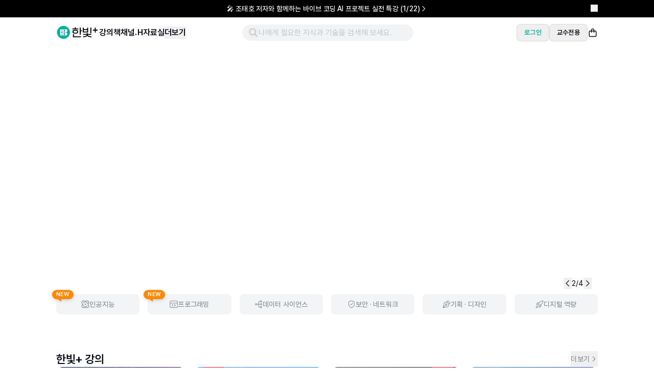

--- FILE ---
content_type: text/html; charset=utf-8
request_url: https://www.hanbit.co.kr/
body_size: 206433
content:
<!DOCTYPE html><html lang="ko" data-sentry-component="RootLayout" data-sentry-source-file="layout.tsx"><head><meta charSet="utf-8"/><meta name="viewport" content="width=device-width, initial-scale=1"/><link rel="preload" as="image" href="https://www.facebook.com/tr?id=3298747200270724&amp;ev=PageView&amp;noscript=1"/><link rel="preload" as="image" imageSrcSet="/_next/image?url=https%3A%2F%2Fcdn-prod.hanbit.co.kr%2Fbanner%2F1985426b-2f00-4099-92a0-51f0754e29b7.png&amp;w=640&amp;q=75 640w, /_next/image?url=https%3A%2F%2Fcdn-prod.hanbit.co.kr%2Fbanner%2F1985426b-2f00-4099-92a0-51f0754e29b7.png&amp;w=750&amp;q=75 750w, /_next/image?url=https%3A%2F%2Fcdn-prod.hanbit.co.kr%2Fbanner%2F1985426b-2f00-4099-92a0-51f0754e29b7.png&amp;w=828&amp;q=75 828w, /_next/image?url=https%3A%2F%2Fcdn-prod.hanbit.co.kr%2Fbanner%2F1985426b-2f00-4099-92a0-51f0754e29b7.png&amp;w=1080&amp;q=75 1080w, /_next/image?url=https%3A%2F%2Fcdn-prod.hanbit.co.kr%2Fbanner%2F1985426b-2f00-4099-92a0-51f0754e29b7.png&amp;w=1200&amp;q=75 1200w, /_next/image?url=https%3A%2F%2Fcdn-prod.hanbit.co.kr%2Fbanner%2F1985426b-2f00-4099-92a0-51f0754e29b7.png&amp;w=1920&amp;q=75 1920w" imageSizes="100vw"/><link rel="preload" as="image" imageSrcSet="/_next/image?url=https%3A%2F%2Fcdn-prod.hanbit.co.kr%2Fbanner%2Fmobile%2F1985426b-2f00-4099-92a0-51f0754e29b7.png&amp;w=640&amp;q=75 640w, /_next/image?url=https%3A%2F%2Fcdn-prod.hanbit.co.kr%2Fbanner%2Fmobile%2F1985426b-2f00-4099-92a0-51f0754e29b7.png&amp;w=750&amp;q=75 750w, /_next/image?url=https%3A%2F%2Fcdn-prod.hanbit.co.kr%2Fbanner%2Fmobile%2F1985426b-2f00-4099-92a0-51f0754e29b7.png&amp;w=828&amp;q=75 828w, /_next/image?url=https%3A%2F%2Fcdn-prod.hanbit.co.kr%2Fbanner%2Fmobile%2F1985426b-2f00-4099-92a0-51f0754e29b7.png&amp;w=1080&amp;q=75 1080w, /_next/image?url=https%3A%2F%2Fcdn-prod.hanbit.co.kr%2Fbanner%2Fmobile%2F1985426b-2f00-4099-92a0-51f0754e29b7.png&amp;w=1200&amp;q=75 1200w, /_next/image?url=https%3A%2F%2Fcdn-prod.hanbit.co.kr%2Fbanner%2Fmobile%2F1985426b-2f00-4099-92a0-51f0754e29b7.png&amp;w=1920&amp;q=75 1920w" imageSizes="100vw"/><link rel="preload" as="image" imageSrcSet="/_next/image?url=https%3A%2F%2Fcdn-prod.hanbit.co.kr%2Fbanner%2Face5630e-30de-47ea-87fe-11d0f734f5d9.png&amp;w=640&amp;q=75 640w, /_next/image?url=https%3A%2F%2Fcdn-prod.hanbit.co.kr%2Fbanner%2Face5630e-30de-47ea-87fe-11d0f734f5d9.png&amp;w=750&amp;q=75 750w, /_next/image?url=https%3A%2F%2Fcdn-prod.hanbit.co.kr%2Fbanner%2Face5630e-30de-47ea-87fe-11d0f734f5d9.png&amp;w=828&amp;q=75 828w, /_next/image?url=https%3A%2F%2Fcdn-prod.hanbit.co.kr%2Fbanner%2Face5630e-30de-47ea-87fe-11d0f734f5d9.png&amp;w=1080&amp;q=75 1080w, /_next/image?url=https%3A%2F%2Fcdn-prod.hanbit.co.kr%2Fbanner%2Face5630e-30de-47ea-87fe-11d0f734f5d9.png&amp;w=1200&amp;q=75 1200w, /_next/image?url=https%3A%2F%2Fcdn-prod.hanbit.co.kr%2Fbanner%2Face5630e-30de-47ea-87fe-11d0f734f5d9.png&amp;w=1920&amp;q=75 1920w" imageSizes="100vw"/><link rel="preload" as="image" imageSrcSet="/_next/image?url=https%3A%2F%2Fcdn-prod.hanbit.co.kr%2Fbanner%2F3b419ce8-d98c-4c7f-93a7-54f47d042303.png&amp;w=640&amp;q=75 640w, /_next/image?url=https%3A%2F%2Fcdn-prod.hanbit.co.kr%2Fbanner%2F3b419ce8-d98c-4c7f-93a7-54f47d042303.png&amp;w=750&amp;q=75 750w, /_next/image?url=https%3A%2F%2Fcdn-prod.hanbit.co.kr%2Fbanner%2F3b419ce8-d98c-4c7f-93a7-54f47d042303.png&amp;w=828&amp;q=75 828w, /_next/image?url=https%3A%2F%2Fcdn-prod.hanbit.co.kr%2Fbanner%2F3b419ce8-d98c-4c7f-93a7-54f47d042303.png&amp;w=1080&amp;q=75 1080w, /_next/image?url=https%3A%2F%2Fcdn-prod.hanbit.co.kr%2Fbanner%2F3b419ce8-d98c-4c7f-93a7-54f47d042303.png&amp;w=1200&amp;q=75 1200w, /_next/image?url=https%3A%2F%2Fcdn-prod.hanbit.co.kr%2Fbanner%2F3b419ce8-d98c-4c7f-93a7-54f47d042303.png&amp;w=1920&amp;q=75 1920w" imageSizes="100vw"/><link rel="preload" as="image" imageSrcSet="/_next/image?url=https%3A%2F%2Fcdn-prod.hanbit.co.kr%2Fbanner%2F1eb7911d-a5b1-462d-8b0c-e886e0a8bb73.png&amp;w=640&amp;q=75 640w, /_next/image?url=https%3A%2F%2Fcdn-prod.hanbit.co.kr%2Fbanner%2F1eb7911d-a5b1-462d-8b0c-e886e0a8bb73.png&amp;w=750&amp;q=75 750w, /_next/image?url=https%3A%2F%2Fcdn-prod.hanbit.co.kr%2Fbanner%2F1eb7911d-a5b1-462d-8b0c-e886e0a8bb73.png&amp;w=828&amp;q=75 828w, /_next/image?url=https%3A%2F%2Fcdn-prod.hanbit.co.kr%2Fbanner%2F1eb7911d-a5b1-462d-8b0c-e886e0a8bb73.png&amp;w=1080&amp;q=75 1080w, /_next/image?url=https%3A%2F%2Fcdn-prod.hanbit.co.kr%2Fbanner%2F1eb7911d-a5b1-462d-8b0c-e886e0a8bb73.png&amp;w=1200&amp;q=75 1200w, /_next/image?url=https%3A%2F%2Fcdn-prod.hanbit.co.kr%2Fbanner%2F1eb7911d-a5b1-462d-8b0c-e886e0a8bb73.png&amp;w=1920&amp;q=75 1920w" imageSizes="100vw"/><link rel="preload" as="image" imageSrcSet="/_next/image?url=https%3A%2F%2Fcdn-prod.hanbit.co.kr%2Fbanner%2Fmobile%2Face5630e-30de-47ea-87fe-11d0f734f5d9.png&amp;w=640&amp;q=75 640w, /_next/image?url=https%3A%2F%2Fcdn-prod.hanbit.co.kr%2Fbanner%2Fmobile%2Face5630e-30de-47ea-87fe-11d0f734f5d9.png&amp;w=750&amp;q=75 750w, /_next/image?url=https%3A%2F%2Fcdn-prod.hanbit.co.kr%2Fbanner%2Fmobile%2Face5630e-30de-47ea-87fe-11d0f734f5d9.png&amp;w=828&amp;q=75 828w, /_next/image?url=https%3A%2F%2Fcdn-prod.hanbit.co.kr%2Fbanner%2Fmobile%2Face5630e-30de-47ea-87fe-11d0f734f5d9.png&amp;w=1080&amp;q=75 1080w, /_next/image?url=https%3A%2F%2Fcdn-prod.hanbit.co.kr%2Fbanner%2Fmobile%2Face5630e-30de-47ea-87fe-11d0f734f5d9.png&amp;w=1200&amp;q=75 1200w, /_next/image?url=https%3A%2F%2Fcdn-prod.hanbit.co.kr%2Fbanner%2Fmobile%2Face5630e-30de-47ea-87fe-11d0f734f5d9.png&amp;w=1920&amp;q=75 1920w" imageSizes="100vw"/><link rel="preload" as="image" imageSrcSet="/_next/image?url=https%3A%2F%2Fcdn-prod.hanbit.co.kr%2Fbanner%2Fca726cd9-ca0a-40ca-8ecc-070280dcb4b1.png&amp;w=640&amp;q=75 640w, /_next/image?url=https%3A%2F%2Fcdn-prod.hanbit.co.kr%2Fbanner%2Fca726cd9-ca0a-40ca-8ecc-070280dcb4b1.png&amp;w=750&amp;q=75 750w, /_next/image?url=https%3A%2F%2Fcdn-prod.hanbit.co.kr%2Fbanner%2Fca726cd9-ca0a-40ca-8ecc-070280dcb4b1.png&amp;w=828&amp;q=75 828w, /_next/image?url=https%3A%2F%2Fcdn-prod.hanbit.co.kr%2Fbanner%2Fca726cd9-ca0a-40ca-8ecc-070280dcb4b1.png&amp;w=1080&amp;q=75 1080w, /_next/image?url=https%3A%2F%2Fcdn-prod.hanbit.co.kr%2Fbanner%2Fca726cd9-ca0a-40ca-8ecc-070280dcb4b1.png&amp;w=1200&amp;q=75 1200w, /_next/image?url=https%3A%2F%2Fcdn-prod.hanbit.co.kr%2Fbanner%2Fca726cd9-ca0a-40ca-8ecc-070280dcb4b1.png&amp;w=1920&amp;q=75 1920w" imageSizes="100vw"/><link rel="preload" as="image" imageSrcSet="/_next/image?url=https%3A%2F%2Fcdn-prod.hanbit.co.kr%2Fbanner%2F2366bf48-39d6-4af6-a8fb-307709b821fa.png&amp;w=640&amp;q=75 640w, /_next/image?url=https%3A%2F%2Fcdn-prod.hanbit.co.kr%2Fbanner%2F2366bf48-39d6-4af6-a8fb-307709b821fa.png&amp;w=750&amp;q=75 750w, /_next/image?url=https%3A%2F%2Fcdn-prod.hanbit.co.kr%2Fbanner%2F2366bf48-39d6-4af6-a8fb-307709b821fa.png&amp;w=828&amp;q=75 828w, /_next/image?url=https%3A%2F%2Fcdn-prod.hanbit.co.kr%2Fbanner%2F2366bf48-39d6-4af6-a8fb-307709b821fa.png&amp;w=1080&amp;q=75 1080w, /_next/image?url=https%3A%2F%2Fcdn-prod.hanbit.co.kr%2Fbanner%2F2366bf48-39d6-4af6-a8fb-307709b821fa.png&amp;w=1200&amp;q=75 1200w, /_next/image?url=https%3A%2F%2Fcdn-prod.hanbit.co.kr%2Fbanner%2F2366bf48-39d6-4af6-a8fb-307709b821fa.png&amp;w=1920&amp;q=75 1920w" imageSizes="100vw"/><link rel="stylesheet" href="/_next/static/css/b22efc7859c486ef.css" data-precedence="next"/><link rel="preload" as="script" fetchPriority="low" href="/_next/static/chunks/webpack-63aa734fd5104a67.js"/><script src="/_next/static/chunks/52774a7f-f4f4d10c8ec54f2e.js" async=""></script><script src="/_next/static/chunks/fd9d1056-f9069617dcb08df5.js" async=""></script><script src="/_next/static/chunks/6616-1197ecf6da9f43b5.js" async=""></script><script src="/_next/static/chunks/main-app-ac521075cc6d30f2.js" async=""></script><script src="/_next/static/chunks/0e5ce63c-47537ef35d4adaec.js" async=""></script><script src="/_next/static/chunks/5272-e11f09dc712eb399.js" async=""></script><script src="/_next/static/chunks/7213-087c1105b04e9d4a.js" async=""></script><script src="/_next/static/chunks/5706-e17ec3786c2d2bc7.js" async=""></script><script src="/_next/static/chunks/3023-70a259fcba3ab221.js" async=""></script><script src="/_next/static/chunks/4309-f341ac6e9372076c.js" async=""></script><script src="/_next/static/chunks/8177-0e1bebfc3a20b505.js" async=""></script><script src="/_next/static/chunks/7901-b97c523c17e39f5c.js" async=""></script><script src="/_next/static/chunks/2662-adfc8644f9e36108.js" async=""></script><script src="/_next/static/chunks/9277-3ca2bb9a60223fe4.js" async=""></script><script src="/_next/static/chunks/7419-4373d61970b944c1.js" async=""></script><script src="/_next/static/chunks/3201-121cee17deb94751.js" async=""></script><script src="/_next/static/chunks/317-d9a5a19f3b188e47.js" async=""></script><script src="/_next/static/chunks/6077-e81a274f938df80f.js" async=""></script><script src="/_next/static/chunks/3922-c5612972644604ed.js" async=""></script><script src="/_next/static/chunks/app/(hanbit)/layout-e407bca04fe7a9c2.js" async=""></script><script src="/_next/static/chunks/app/global-error-5b1ccbd3af3005c6.js" async=""></script><script src="/_next/static/chunks/8e1d74a4-bb7b69736c8026de.js" async=""></script><script src="/_next/static/chunks/9da6db1e-c0d1e4089259b474.js" async=""></script><script src="/_next/static/chunks/9616-bfac2124ff8dd1b8.js" async=""></script><script src="/_next/static/chunks/9900-b1f96ba371e72fa4.js" async=""></script><script src="/_next/static/chunks/9488-6bb93f05a907f9c0.js" async=""></script><script src="/_next/static/chunks/app/layout-d9afba6426854572.js" async=""></script><script src="/_next/static/chunks/f58c171e-bf1ee29e58181bfb.js" async=""></script><script src="/_next/static/chunks/3726-d2e8d4bd67617d0e.js" async=""></script><script src="/_next/static/chunks/425-7c500e61f902f10f.js" async=""></script><script src="/_next/static/chunks/1808-44bc7607b7551362.js" async=""></script><script src="/_next/static/chunks/2589-ffe7c03d4bfdd0e2.js" async=""></script><script src="/_next/static/chunks/7102-53a6722d939d0f8a.js" async=""></script><script src="/_next/static/chunks/4468-bc042af313dc2401.js" async=""></script><script src="/_next/static/chunks/9670-9bf411376c0f2583.js" async=""></script><script src="/_next/static/chunks/6409-3b9e78d7bf223a2d.js" async=""></script><script src="/_next/static/chunks/app/(hanbit)/page-9ab3830126ea5520.js" async=""></script><link rel="preload" href="https://www.googletagmanager.com/gtm.js?id=GTM-MDDZBVF7" as="script"/><link rel="preload" href="https://www.googletagmanager.com/gtag/js?id=G-HXCF8GMY63" as="script"/><title>한빛+ | AI 시대, 개발자의 지식 파트너</title><meta name="description" content="기술을 사랑하는 모두를 위한 AI 시대의 디지털 학습 플랫폼, 한빛+. AI 교육 콘텐츠 고도화를 위한 실무 협력과 기술 투자를 바탕으로, 종이책, 전자책, 동영상 강의, 아티클을 하나의 흐름으로 연결해 더 깊고 넓은 학습 경험을 제공합니다."/><meta name="keywords" content="한빛,한빛+,한빛미디어,IT강의,IT전문서,IT활용서,채널H,자료실,교수전용,대학교재,평생교육이용권,온라인교육,전자책,세미나,바이브코딩,밋업,컨퍼런스,ebook,개발자교육,프로그래밍"/><meta name="sentry-trace" content="6253905b6a819f757e9144ec9bf4490f-505a453cde04eb42-0"/><meta name="baggage" content="sentry-environment=production,sentry-public_key=7d4bea5f5ecbcd6af20e4b5a5d060cfd,sentry-trace_id=6253905b6a819f757e9144ec9bf4490f,sentry-org_id=4508159859490816,sentry-sampled=false,sentry-sample_rand=0.6228426550374224,sentry-sample_rate=0.5"/><link rel="canonical" href="/"/><meta property="og:title" content="한빛+ | AI 시대, 개발자의 지식 파트너"/><meta property="og:description" content="기술을 사랑하는 모두를 위한 AI 시대의 디지털 학습 플랫폼, 한빛+. AI 교육 콘텐츠 고도화를 위한 실무 협력과 기술 투자를 바탕으로, 종이책, 전자책, 동영상 강의, 아티클을 하나의 흐름으로 연결해 더 깊고 넓은 학습 경험을 제공합니다."/><meta property="og:site_name" content="한빛+"/><meta property="og:locale" content="ko_KR"/><meta property="og:type" content="website"/><meta name="twitter:card" content="summary"/><meta name="twitter:title" content="한빛+ | AI 시대, 개발자의 지식 파트너"/><meta name="twitter:description" content="기술을 사랑하는 모두를 위한 AI 시대의 디지털 학습 플랫폼, 한빛+. AI 교육 콘텐츠 고도화를 위한 실무 협력과 기술 투자를 바탕으로, 종이책, 전자책, 동영상 강의, 아티클을 하나의 흐름으로 연결해 더 깊고 넓은 학습 경험을 제공합니다."/><script src="/_next/static/chunks/polyfills-42372ed130431b0a.js" noModule=""></script></head><body class="font-sansSerif"><!--$--><!--/$--><header class="font-pretendard w-full bg-white sticky top-0 z-50 border-b border-transparent transition-all duration-200"><div class="w-full h-full"><div class="hanbit_md:hidden flex flex-col w-full max-w-[1100px] px-4 pt-3 pb-[14px] transition-all duration-300 gap-3.5"><div class="flex justify-between items-center w-full"><div class="flex-shrink-0 w-[112px]"><div class="w-[84px] h-9" data-sentry-component="HanbitLogo" data-sentry-source-file="HanbitLogo.tsx"><a aria-label="한빛+ 홈으로 이동" data-sentry-element="Link" data-sentry-source-file="HanbitLogo.tsx" href="/"><svg xmlns="http://www.w3.org/2000/svg" width="1em" height="1em" fill="none" viewBox="0 0 74 33" class="w-full h-full" data-sentry-element="HanbitLogoImage" data-sentry-source-file="HanbitLogo.tsx"><path fill="#000" d="M46.645 24.776c4.05-.097 6.74-1.11 7.586-2.607.83 1.496 3.535 2.514 7.585 2.607v-1.61c-3.921-.078-6.482-1.227-6.591-2.724h6.408v-1.61H55.15v-1.726h-1.843v1.726h-6.483v1.61h6.409c-.11 1.497-2.67 2.646-6.592 2.724v1.61zm1.4-13.06h5.839v2.704h-5.84zm7.679 4.314V7.592h-1.84v2.514h-5.84V7.592h-1.84v8.438zm5.761-8.746h-1.84v10.09h1.84zM42.887 24.776v-1.61H30.401v-3.932h-1.84v5.542h14.33zm-11.53-8.286c-1.197 0-1.84-.748-1.84-1.688 0-.939.643-1.687 1.84-1.687h2.872c1.197 0 1.84.748 1.84 1.687s-.643 1.688-1.84 1.688zm-3.684-1.688c0 2.015 1.419 3.298 3.075 3.298h4.09c1.656 0 3.075-1.287 3.075-3.298 0-2.01-1.419-3.297-3.076-3.297h-4.089c-1.656 0-3.075 1.286-3.075 3.297m14.844 5.45V13.98h2.358v-1.61h-2.358V7.284h-1.84V20.25zm-4.199-9.803v-1.61h-4.603V6.824h-1.84v2.015H27.27v1.61h11.051zM73 10.971h-8.84v1.754H73z"></path><path fill="#000" d="M69.457 7.428h-1.754v8.84h1.754z"></path><path fill="#03AEA0" d="M11.6 4.334C5.197 4.334 0 9.529 0 15.933c0 6.403 5.196 11.599 11.6 11.599 6.405 0 11.602-5.196 11.602-11.6 0-6.403-5.193-11.598-11.601-11.598M8.339 14.822a1.21 1.21 0 0 0-.725 1.107c0 .495.296.92.725 1.107v4.56h-2.72v-10.22c0-.705.607-1.278 1.36-1.278.752 0 1.36.573 1.36 1.278zm3.7-3.446v10.22H9.315v-4.56c.425-.187.725-.612.725-1.107s-.3-.92-.725-1.107V11.38c0-.705.609-1.278 1.36-1.278.753 0 1.361.573 1.361 1.278zm4.556 10.192h-3.913c.705-.144 1.38-1.255 1.38-2.6 0-1.344-.679-2.459-1.38-2.599h3.937c.99.023 1.789 1.177 1.789 2.6 0 1.422-.81 2.6-1.817 2.6zm0-6.014h-3.913c.705-.144 1.38-1.25 1.38-2.6 0-1.348-.679-2.459-1.38-2.599h3.937c.99.024 1.789 1.177 1.789 2.6 0 1.422-.81 2.6-1.817 2.6z"></path></svg></a></div></div><div class="hanbit_md:w-[251px] hanbit_xl:w-[264px] flex items-center justify-end" data-sentry-component="AuthButtons" data-sentry-source-file="AuthButtons.tsx"><div class="flex items-center justify-end gap-2.5 hanbit_md:gap-3"><a href="/login?redirect=/"><button type="button" data-pointer-focus="false" class="relative group flex items-center justify-center transition-all duration-300 font-pretendard border border-line-neutral text-primary-normal hanbit_sm:hover:bg-label-normal/[0.0375] data-[pointer-focus=false]:focus:bg-label-normal/[0.06] data-[pointer-focus=false]:active:bg-label-normal/[0.09] disabled:border-line-neutral disabled:text-label-disable px-[14px] py-[7px] text-label2 font-semibold rounded-lg gap-1" aria-label="로그인">로그인</button></a><a class="hidden hanbit_md:block" href="/login?redirect=https://www.hanbit.co.kr/academy/professor/index.html"><button type="button" data-pointer-focus="false" class="relative group flex items-center justify-center transition-all duration-300 font-pretendard border border-line-neutral text-label-normal hanbit_sm:hover:bg-label-normal/[0.0375] data-[pointer-focus=false]:focus:bg-label-normal/[0.06] data-[pointer-focus=false]:active:bg-label-normal/[0.09] disabled:border-line-neutral disabled:text-label-disable px-[14px] py-[7px] text-label2 font-semibold rounded-lg gap-1" aria-label="교수전용">교수전용</button></a><a aria-label="장바구니" class="relative flex items-center justify-center" data-sentry-element="Link" data-sentry-component="NavIconLink" data-sentry-source-file="NavIconLink.tsx" href="https://www.hanbit.co.kr/myhanbit/cart.html"><div class="absolute w-10 h-10 hanbit_md:w-9 hanbit_md:h-9 -left-2 -top-2 hover:bg-label-normal/[0.0375] hover:rounded-full transition-all duration-300"></div><svg xmlns="http://www.w3.org/2000/svg" width="1em" height="1em" fill="none" viewBox="0 0 20 20" class="w-6 h-6 hanbit_md:w-5 hanbit_md:h-5 text-label-normal" data-sentry-element="Icon" data-sentry-source-file="NavIconLink.tsx"><path fill="currentColor" fill-rule="evenodd" d="M10 1.75c1.892 0 3.25 1.732 3.25 3.635v.531H15a2.417 2.417 0 0 1 2.417 2.417v7.5A2.417 2.417 0 0 1 15 18.25H5a2.417 2.417 0 0 1-2.417-2.417v-7.5A2.417 2.417 0 0 1 5 5.916h1.75v-.531C6.75 3.482 8.108 1.75 10 1.75M5 7.417a.916.916 0 0 0-.916.916v7.5c0 .506.41.917.916.917h10c.506 0 .916-.41.916-.917v-7.5A.916.916 0 0 0 15 7.417h-1.75V10h-1.5V7.417h-3.5V10h-1.5V7.417zm5-4.167c-.87 0-1.75.851-1.75 2.135v.531h3.5v-.531c0-1.284-.88-2.135-1.75-2.135" clip-rule="evenodd"></path></svg></a></div></div></div></div><div class="px-5 mx-auto max-w-[1100px] hanbit_xl:max-w-[1440px]" data-sentry-component="ContentWrap" data-sentry-source-file="ContentWrap.tsx"><div class="h-[59px] hidden hanbit_md:flex items-center justify-between py-5"><div class="flex items-center gap-5"><div class="flex items-center"><div class="w-[84px] h-9" data-sentry-component="HanbitLogo" data-sentry-source-file="HanbitLogo.tsx"><a aria-label="한빛+ 홈으로 이동" data-sentry-element="Link" data-sentry-source-file="HanbitLogo.tsx" href="/"><svg xmlns="http://www.w3.org/2000/svg" width="1em" height="1em" fill="none" viewBox="0 0 74 33" class="w-full h-full" data-sentry-element="HanbitLogoImage" data-sentry-source-file="HanbitLogo.tsx"><path fill="#000" d="M46.645 24.776c4.05-.097 6.74-1.11 7.586-2.607.83 1.496 3.535 2.514 7.585 2.607v-1.61c-3.921-.078-6.482-1.227-6.591-2.724h6.408v-1.61H55.15v-1.726h-1.843v1.726h-6.483v1.61h6.409c-.11 1.497-2.67 2.646-6.592 2.724v1.61zm1.4-13.06h5.839v2.704h-5.84zm7.679 4.314V7.592h-1.84v2.514h-5.84V7.592h-1.84v8.438zm5.761-8.746h-1.84v10.09h1.84zM42.887 24.776v-1.61H30.401v-3.932h-1.84v5.542h14.33zm-11.53-8.286c-1.197 0-1.84-.748-1.84-1.688 0-.939.643-1.687 1.84-1.687h2.872c1.197 0 1.84.748 1.84 1.687s-.643 1.688-1.84 1.688zm-3.684-1.688c0 2.015 1.419 3.298 3.075 3.298h4.09c1.656 0 3.075-1.287 3.075-3.298 0-2.01-1.419-3.297-3.076-3.297h-4.089c-1.656 0-3.075 1.286-3.075 3.297m14.844 5.45V13.98h2.358v-1.61h-2.358V7.284h-1.84V20.25zm-4.199-9.803v-1.61h-4.603V6.824h-1.84v2.015H27.27v1.61h11.051zM73 10.971h-8.84v1.754H73z"></path><path fill="#000" d="M69.457 7.428h-1.754v8.84h1.754z"></path><path fill="#03AEA0" d="M11.6 4.334C5.197 4.334 0 9.529 0 15.933c0 6.403 5.196 11.599 11.6 11.599 6.405 0 11.602-5.196 11.602-11.6 0-6.403-5.193-11.598-11.601-11.598M8.339 14.822a1.21 1.21 0 0 0-.725 1.107c0 .495.296.92.725 1.107v4.56h-2.72v-10.22c0-.705.607-1.278 1.36-1.278.752 0 1.36.573 1.36 1.278zm3.7-3.446v10.22H9.315v-4.56c.425-.187.725-.612.725-1.107s-.3-.92-.725-1.107V11.38c0-.705.609-1.278 1.36-1.278.753 0 1.361.573 1.361 1.278zm4.556 10.192h-3.913c.705-.144 1.38-1.255 1.38-2.6 0-1.344-.679-2.459-1.38-2.599h3.937c.99.023 1.789 1.177 1.789 2.6 0 1.422-.81 2.6-1.817 2.6zm0-6.014h-3.913c.705-.144 1.38-1.25 1.38-2.6 0-1.348-.679-2.459-1.38-2.599h3.937c.99.024 1.789 1.177 1.789 2.6 0 1.422-.81 2.6-1.817 2.6z"></path></svg></a></div></div><div class="flex items-center gap-5"><nav class="h-full relative"><ul class="h-full flex items-center gap-5"><li class="hidden"><a class="font-semibold text-label-normal text-body1_normal transition-all hover:text-label-alternative" href="https://www.hanbit.co.kr/academy/professor/index.html">교수전용</a></li><li class=""><a class="font-semibold text-label-normal text-body1_normal transition-all hover:text-label-alternative" href="/course">강의</a></li><li class=""><a class="font-semibold text-label-normal text-body1_normal transition-all hover:text-label-alternative" href="https://www.hanbit.co.kr/store/store_submain.html">책</a></li><li class=""><a class="font-semibold text-label-normal text-body1_normal transition-all hover:text-label-alternative" href="https://www.hanbit.co.kr/channel/main.html">채널.H</a></li><li class=""><a class="font-semibold text-label-normal text-body1_normal transition-all hover:text-label-alternative" href="https://www.hanbit.co.kr/support/supplement_list.html">자료실</a></li><li class="relative"><button type="button" class="font-semibold text-label-normal text-body1_normal transition-all hover:text-label-alternative">더보기</button></li></ul></nav></div></div><div class="relative w-[335px] max-w-[439px] hanbit_lg:w-[335px] hanbit_xl:w-[439px]"><div class="min-w-0 w-[335px] max-w-[439px] hanbit_lg:w-[335px] hanbit_xl:w-[439px]" data-sentry-component="SearchInput" data-sentry-source-file="SearchInput.tsx"><div class="flex flex-row items-center w-full bg-fill-normal backdrop-blur-[32px] rounded-xl hanbit_sm:rounded-full h-12 hanbit_sm:h-8 p-3 gap-2"><button type="button"><svg xmlns="http://www.w3.org/2000/svg" width="1em" height="1em" fill="currentColor" viewBox="0 0 24 24" class="w-5 h-5 fill-label-assistive"><path fill-rule="evenodd" d="M10 2.1a7.9 7.9 0 1 0 4.913 14.086l4.95 4.95a.9.9 0 0 0 1.273-1.272l-4.95-4.95A7.9 7.9 0 0 0 10 2.1M3.9 10a6.1 6.1 0 1 1 12.2 0 6.1 6.1 0 0 1-12.2 0" clip-rule="evenodd"></path></svg></button><input type="text" placeholder="나에게 필요한 지식과 기술을 검색해 보세요." class="flex-1 min-w-0 bg-transparent border-none outline-none font-pretendard text-body2_normal placeholder:text-label-assistive text-label-assistive" data-sentry-element="SearchField" data-sentry-source-file="SearchInput.tsx" value=""/></div></div></div><div class="hanbit_md:w-[251px] hanbit_xl:w-[264px] flex items-center justify-end" data-sentry-component="AuthButtons" data-sentry-source-file="AuthButtons.tsx"><div class="flex items-center justify-end gap-2.5 hanbit_md:gap-3"><a href="/login?redirect=/"><button type="button" data-pointer-focus="false" class="relative group flex items-center justify-center transition-all duration-300 font-pretendard border border-line-neutral text-primary-normal hanbit_sm:hover:bg-label-normal/[0.0375] data-[pointer-focus=false]:focus:bg-label-normal/[0.06] data-[pointer-focus=false]:active:bg-label-normal/[0.09] disabled:border-line-neutral disabled:text-label-disable px-[14px] py-[7px] text-label2 font-semibold rounded-lg gap-1" aria-label="로그인">로그인</button></a><a class="hidden hanbit_md:block" href="/login?redirect=https://www.hanbit.co.kr/academy/professor/index.html"><button type="button" data-pointer-focus="false" class="relative group flex items-center justify-center transition-all duration-300 font-pretendard border border-line-neutral text-label-normal hanbit_sm:hover:bg-label-normal/[0.0375] data-[pointer-focus=false]:focus:bg-label-normal/[0.06] data-[pointer-focus=false]:active:bg-label-normal/[0.09] disabled:border-line-neutral disabled:text-label-disable px-[14px] py-[7px] text-label2 font-semibold rounded-lg gap-1" aria-label="교수전용">교수전용</button></a><a aria-label="장바구니" class="relative flex items-center justify-center" data-sentry-element="Link" data-sentry-component="NavIconLink" data-sentry-source-file="NavIconLink.tsx" href="https://www.hanbit.co.kr/myhanbit/cart.html"><div class="absolute w-10 h-10 hanbit_md:w-9 hanbit_md:h-9 -left-2 -top-2 hover:bg-label-normal/[0.0375] hover:rounded-full transition-all duration-300"></div><svg xmlns="http://www.w3.org/2000/svg" width="1em" height="1em" fill="none" viewBox="0 0 20 20" class="w-6 h-6 hanbit_md:w-5 hanbit_md:h-5 text-label-normal" data-sentry-element="Icon" data-sentry-source-file="NavIconLink.tsx"><path fill="currentColor" fill-rule="evenodd" d="M10 1.75c1.892 0 3.25 1.732 3.25 3.635v.531H15a2.417 2.417 0 0 1 2.417 2.417v7.5A2.417 2.417 0 0 1 15 18.25H5a2.417 2.417 0 0 1-2.417-2.417v-7.5A2.417 2.417 0 0 1 5 5.916h1.75v-.531C6.75 3.482 8.108 1.75 10 1.75M5 7.417a.916.916 0 0 0-.916.916v7.5c0 .506.41.917.916.917h10c.506 0 .916-.41.916-.917v-7.5A.916.916 0 0 0 15 7.417h-1.75V10h-1.5V7.417h-3.5V10h-1.5V7.417zm5-4.167c-.87 0-1.75.851-1.75 2.135v.531h3.5v-.531c0-1.284-.88-2.135-1.75-2.135" clip-rule="evenodd"></path></svg></a></div></div></div></div></div></header><div class="hanbit_md:hidden w-full max-w-[1100px] px-4 pb-3"><a class="hanbit_md:hidden w-full transition-all duration-300" href="/search?focused=true"><div class="flex w-full h-full items-center gap-1 p-3 bg-fill-normal rounded-full"><svg xmlns="http://www.w3.org/2000/svg" width="1em" height="1em" fill="currentColor" viewBox="0 0 24 24" class="w-5 h-5 px-0.5 fill-label-assistive"><path fill-rule="evenodd" d="M10 2.1a7.9 7.9 0 1 0 4.913 14.086l4.95 4.95a.9.9 0 0 0 1.273-1.272l-4.95-4.95A7.9 7.9 0 0 0 10 2.1M3.9 10a6.1 6.1 0 1 1 12.2 0 6.1 6.1 0 0 1-12.2 0" clip-rule="evenodd"></path></svg><p class="flex-1 min-h-6 border-none text-body1_normal font-normal text-label-assistive line-clamp-1">나에게 필요한 지식과 기술을 검색해 보세요.</p></div></a></div><div class="font-pretendard hanbit_md:pt-4" data-sentry-component="MainPage" data-sentry-source-file="MainPage.tsx"><div class="px-5 mx-auto max-w-[1100px] hanbit_xl:max-w-[1440px] flex flex-col gap-7 hanbit_sm:gap-10 w-full hanbit_md:pt-5 overflow-hidden items-center" data-sentry-component="ContentWrap" data-sentry-source-file="ContentWrap.tsx"><div data-testid="desktop-banner-carousel" class="hidden hanbit_sm:block w-full"><div class="hidden hanbit_sm:block relative w-full" data-sentry-component="FadeCarousel" data-sentry-source-file="FadeCarousel.tsx"><div style="position:absolute;opacity:0;pointer-events:none"><div class="flex"><div class="flex-[0_0_100%]"></div><div class="flex-[0_0_100%]"></div><div class="flex-[0_0_100%]"></div><div class="flex-[0_0_100%]"></div></div></div><div class="relative select-none" style="-webkit-user-select:none;user-select:none;-webkit-touch-callout:none"><div style="position:relative;top:auto;left:auto;width:100%;opacity:1;transition:opacity 200ms ease-in-out;pointer-events:auto"><div class="block relative" data-sentry-component="LayoutBanner" data-sentry-source-file="LayoutBanner.tsx"><div class="flex flex-col gap-2 text-static-white hanbit_sm:text-label-normal hanbit_sm:gap-1 py-1 hanbit_sm:py-0 absolute left-[30px] hanbit_sm:left-0 right-[30px] hanbit_sm:right-0 top-10 bottom-auto hanbit_sm:top-4 z-[1] hanbit_sm:max-w-[34%] hanbit_md:max-w-[35%] hanbit_sm:slide-in-from-left" data-testid="banner-title-12" data-sentry-element="motion.div" data-sentry-component="BannerTitle" data-sentry-source-file="BannerTitle.tsx" style="opacity:0;transform:translateX(-100px)"><p class="text-title3 hanbit_sm:text-title2 font-bold">새해니까, 딱 한 달만 한정!</p><p class="text-body2_normal hanbit_sm:text-body1_normal font-normal">글로벌 AI 트렌드 최대 80% 할인</p></div><div class="hidden hanbit_sm:block h-[446px] slide-in-from-right w-full" data-testid="banner-placement-bp01-12" data-sentry-element="motion.div" data-sentry-component="BannerPlacement" data-sentry-source-file="BannerPlacement.tsx" style="opacity:0;transform:translateX(100px)"><a target="_self" data-sentry-element="Link" data-sentry-source-file="BannerPlacement.tsx" href="https://www.hanbit.co.kr/course?lineup=Packt&amp;productType=&amp;sort=POPULAR&amp;utm_source=hanbit&amp;utm_medium=banner&amp;utm_campaign=curation&amp;utm_term=20260108_packt80off"><div data-testid="banner-item-undefined-desktop" class="relative w-full h-full group masked [--mask:url(&#x27;/banner/main_curation/curation_mobile_bn01_mask.svg&#x27;)] hanbit_sm:[--mask:url(&#x27;/banner/main_curation/curation1_bn01_mask.svg&#x27;)]" style="background-color:#3988ff" data-sentry-component="BannerItem" data-sentry-source-file="BannerItem.tsx"><div class="absolute left-1/2 -translate-x-1/2 h-full w-full bottom-0 mx-auto object-contain hanbit_sm:w-[1060px]"><div style="position:relative;width:100%;padding-bottom:42.16981132075472%" data-radix-aspect-ratio-wrapper=""><div class="rounded-none" data-sentry-element="AspectRatio" data-sentry-source-file="BannerItem.tsx" style="position:absolute;top:0;right:0;bottom:0;left:0"><img alt="2026 AI 트렌드 흐름 준비하기" data-sentry-element="Image" data-sentry-source-file="BannerItem.tsx" loading="eager" decoding="async" data-nimg="fill" style="position:absolute;height:100%;width:100%;left:0;top:0;right:0;bottom:0;color:transparent" sizes="100vw" srcSet="/_next/image?url=https%3A%2F%2Fcdn-prod.hanbit.co.kr%2Fbanner%2F1985426b-2f00-4099-92a0-51f0754e29b7.png&amp;w=640&amp;q=75 640w, /_next/image?url=https%3A%2F%2Fcdn-prod.hanbit.co.kr%2Fbanner%2F1985426b-2f00-4099-92a0-51f0754e29b7.png&amp;w=750&amp;q=75 750w, /_next/image?url=https%3A%2F%2Fcdn-prod.hanbit.co.kr%2Fbanner%2F1985426b-2f00-4099-92a0-51f0754e29b7.png&amp;w=828&amp;q=75 828w, /_next/image?url=https%3A%2F%2Fcdn-prod.hanbit.co.kr%2Fbanner%2F1985426b-2f00-4099-92a0-51f0754e29b7.png&amp;w=1080&amp;q=75 1080w, /_next/image?url=https%3A%2F%2Fcdn-prod.hanbit.co.kr%2Fbanner%2F1985426b-2f00-4099-92a0-51f0754e29b7.png&amp;w=1200&amp;q=75 1200w, /_next/image?url=https%3A%2F%2Fcdn-prod.hanbit.co.kr%2Fbanner%2F1985426b-2f00-4099-92a0-51f0754e29b7.png&amp;w=1920&amp;q=75 1920w" src="/_next/image?url=https%3A%2F%2Fcdn-prod.hanbit.co.kr%2Fbanner%2F1985426b-2f00-4099-92a0-51f0754e29b7.png&amp;w=1920&amp;q=75"/></div></div></div><div class="hidden hanbit_sm:block absolute left-4 hanbit_sm:left-8 bottom-4 hanbit_sm:bottom-8 z-[1] max-w-[min(90%,520px)] rounded-full bg-static-white px-4 py-2 text-label1_normal text-label-normal font-medium group-hover:bg-label-normal group-hover:text-static-white">2026 AI 트렌드 흐름 준비하기</div></div></a></div><div class="hanbit_sm:hidden" data-testid="mobile-banner-undefined" data-sentry-component="MobileBanner" data-sentry-source-file="MobileBanner.tsx"><a target="_self" data-sentry-element="Link" data-sentry-source-file="MobileBanner.tsx" href="https://www.hanbit.co.kr/course?lineup=Packt&amp;productType=&amp;sort=POPULAR&amp;utm_source=hanbit&amp;utm_medium=banner&amp;utm_campaign=curation&amp;utm_term=20260108_packt80off"><div style="position:relative;width:100%;padding-bottom:109.55223880597015%" data-radix-aspect-ratio-wrapper=""><div data-sentry-element="AspectRatio" data-sentry-source-file="MobileBanner.tsx" style="position:absolute;top:0;right:0;bottom:0;left:0"><div data-testid="banner-item-undefined-mobile" class="relative w-full h-full group masked [--mask:url(&#x27;/banner/main_curation/curation_mobile_bn01_mask.svg&#x27;)] hanbit_sm:[--mask:url(&#x27;/banner/main_curation/curation1_bn01_mask.svg&#x27;)]" style="background-color:#3988ff" data-sentry-component="BannerItem" data-sentry-source-file="BannerItem.tsx"><div class="absolute left-1/2 -translate-x-1/2 h-full w-full bottom-0 mx-auto object-contain hanbit_sm:w-[1060px]"><div style="position:relative;width:100%;padding-bottom:109.55223880597015%" data-radix-aspect-ratio-wrapper=""><div class="rounded-none" data-sentry-element="AspectRatio" data-sentry-source-file="BannerItem.tsx" style="position:absolute;top:0;right:0;bottom:0;left:0"><img alt="2026 AI 트렌드 흐름 준비하기" data-sentry-element="Image" data-sentry-source-file="BannerItem.tsx" loading="eager" decoding="async" data-nimg="fill" style="position:absolute;height:100%;width:100%;left:0;top:0;right:0;bottom:0;color:transparent" sizes="100vw" srcSet="/_next/image?url=https%3A%2F%2Fcdn-prod.hanbit.co.kr%2Fbanner%2Fmobile%2F1985426b-2f00-4099-92a0-51f0754e29b7.png&amp;w=640&amp;q=75 640w, /_next/image?url=https%3A%2F%2Fcdn-prod.hanbit.co.kr%2Fbanner%2Fmobile%2F1985426b-2f00-4099-92a0-51f0754e29b7.png&amp;w=750&amp;q=75 750w, /_next/image?url=https%3A%2F%2Fcdn-prod.hanbit.co.kr%2Fbanner%2Fmobile%2F1985426b-2f00-4099-92a0-51f0754e29b7.png&amp;w=828&amp;q=75 828w, /_next/image?url=https%3A%2F%2Fcdn-prod.hanbit.co.kr%2Fbanner%2Fmobile%2F1985426b-2f00-4099-92a0-51f0754e29b7.png&amp;w=1080&amp;q=75 1080w, /_next/image?url=https%3A%2F%2Fcdn-prod.hanbit.co.kr%2Fbanner%2Fmobile%2F1985426b-2f00-4099-92a0-51f0754e29b7.png&amp;w=1200&amp;q=75 1200w, /_next/image?url=https%3A%2F%2Fcdn-prod.hanbit.co.kr%2Fbanner%2Fmobile%2F1985426b-2f00-4099-92a0-51f0754e29b7.png&amp;w=1920&amp;q=75 1920w" src="/_next/image?url=https%3A%2F%2Fcdn-prod.hanbit.co.kr%2Fbanner%2Fmobile%2F1985426b-2f00-4099-92a0-51f0754e29b7.png&amp;w=1920&amp;q=75"/></div></div></div><div class="hidden hanbit_sm:block absolute left-4 hanbit_sm:left-8 bottom-4 hanbit_sm:bottom-8 z-[1] max-w-[min(90%,520px)] rounded-full bg-static-white px-4 py-2 text-label1_normal text-label-normal font-medium group-hover:bg-label-normal group-hover:text-static-white">2026 AI 트렌드 흐름 준비하기</div></div></div></div></a></div></div></div><div style="position:absolute;top:0;left:0;width:100%;opacity:0;transition:opacity 200ms ease-in-out;pointer-events:none"><div class="block hanbit_sm:flex w-full relative gap-5" data-sentry-component="LayoutBanner" data-sentry-source-file="LayoutBanner.tsx"><div class="flex flex-col gap-2 text-static-white hanbit_sm:text-label-normal hanbit_sm:gap-1 py-1 hanbit_sm:py-0 absolute left-[30px] hanbit_sm:left-0 right-[30px] hanbit_sm:right-0 top-10 bottom-auto hanbit_sm:top-4 z-[1] hanbit_sm:max-w-[34%] hanbit_md:max-w-[35%] hanbit_sm:slide-in-from-left" data-testid="banner-title-9" data-sentry-element="motion.div" data-sentry-component="BannerTitle" data-sentry-source-file="BannerTitle.tsx" style="opacity:0;transform:translateX(-100px)"><p class="text-title3 hanbit_sm:text-title2 font-bold">옛다, 무료는 덤이다 &#x27;Free덤&#x27;</p><p class="text-body2_normal hanbit_sm:text-body1_normal font-normal">자유롭게 즐기는 Free한 강의 콘텐츠 모음</p></div><div class="hidden hanbit_sm:block h-[446px] slide-in-from-left w-[58.653846%]" data-testid="banner-placement-bp01-9" data-sentry-element="motion.div" data-sentry-component="BannerPlacement" data-sentry-source-file="BannerPlacement.tsx" style="opacity:0;transform:translateX(-100px)"><a target="_self" data-sentry-element="Link" data-sentry-source-file="BannerPlacement.tsx" href="https://www.hanbit.co.kr/product/C3390073220?utm_source=hanbit&amp;utm_medium=banner&amp;utm_campaign=curation&amp;utm_content=20260102_deeplearning"><div data-testid="banner-item-undefined-desktop" class="relative w-full h-full group masked [--mask:url(&#x27;/banner/main_curation/curation_mobile_bn01_mask.svg&#x27;)] hanbit_sm:[--mask:url(&#x27;/banner/main_curation/curation3a_bn01_mask.svg&#x27;)]" style="background-color:#ede9e3" data-sentry-component="BannerItem" data-sentry-source-file="BannerItem.tsx"><div class="absolute left-1/2 -translate-x-1/2 h-full w-full bottom-0 mx-auto object-contain hanbit_sm:w-[610px]"><div style="position:relative;width:100%;padding-bottom:73.11475409836066%" data-radix-aspect-ratio-wrapper=""><div class="rounded-none" data-sentry-element="AspectRatio" data-sentry-source-file="BannerItem.tsx" style="position:absolute;top:0;right:0;bottom:0;left:0"><img alt="모두를 위한 딥러닝 - 머신러닝과 딥러닝 기본" data-sentry-element="Image" data-sentry-source-file="BannerItem.tsx" loading="eager" decoding="async" data-nimg="fill" style="position:absolute;height:100%;width:100%;left:0;top:0;right:0;bottom:0;color:transparent" sizes="100vw" srcSet="/_next/image?url=https%3A%2F%2Fcdn-prod.hanbit.co.kr%2Fbanner%2Face5630e-30de-47ea-87fe-11d0f734f5d9.png&amp;w=640&amp;q=75 640w, /_next/image?url=https%3A%2F%2Fcdn-prod.hanbit.co.kr%2Fbanner%2Face5630e-30de-47ea-87fe-11d0f734f5d9.png&amp;w=750&amp;q=75 750w, /_next/image?url=https%3A%2F%2Fcdn-prod.hanbit.co.kr%2Fbanner%2Face5630e-30de-47ea-87fe-11d0f734f5d9.png&amp;w=828&amp;q=75 828w, /_next/image?url=https%3A%2F%2Fcdn-prod.hanbit.co.kr%2Fbanner%2Face5630e-30de-47ea-87fe-11d0f734f5d9.png&amp;w=1080&amp;q=75 1080w, /_next/image?url=https%3A%2F%2Fcdn-prod.hanbit.co.kr%2Fbanner%2Face5630e-30de-47ea-87fe-11d0f734f5d9.png&amp;w=1200&amp;q=75 1200w, /_next/image?url=https%3A%2F%2Fcdn-prod.hanbit.co.kr%2Fbanner%2Face5630e-30de-47ea-87fe-11d0f734f5d9.png&amp;w=1920&amp;q=75 1920w" src="/_next/image?url=https%3A%2F%2Fcdn-prod.hanbit.co.kr%2Fbanner%2Face5630e-30de-47ea-87fe-11d0f734f5d9.png&amp;w=1920&amp;q=75"/></div></div></div><div class="hidden hanbit_sm:block absolute left-4 hanbit_sm:left-8 bottom-4 hanbit_sm:bottom-8 z-[1] max-w-[min(90%,520px)] rounded-full bg-static-white px-4 py-2 text-label1_normal text-label-normal font-medium group-hover:bg-label-normal group-hover:text-static-white">모두를 위한 딥러닝 - 머신러닝과 딥러닝 기본</div></div></a></div><div class="hidden hanbit_sm:grid hanbit_sm:grid-rows-[215px_211px] gap-5 h-[446px] slide-in-from-right w-[41.346154%]" data-testid="banner-placement-grid-9" style="opacity:0;transform:translateX(100px)"><a target="_self" href="https://www.hanbit.co.kr/product/C5979323669?utm_source=hanbit&amp;utm_medium=banner&amp;utm_campaign=curation&amp;utm_content=20260102_computerscience"><div data-testid="banner-item-undefined-desktop" class="relative w-full h-full group masked [--mask:url(&#x27;/banner/main_curation/curation_mobile_bn01_mask.svg&#x27;)] hanbit_sm:[--mask:url(&#x27;/banner/main_curation/curation3a_bn02_mask.svg&#x27;)]" style="background-color:#f2742c" data-sentry-component="BannerItem" data-sentry-source-file="BannerItem.tsx"><div class="absolute left-1/2 -translate-x-1/2 h-full w-full bottom-0 mx-auto object-contain hanbit_sm:w-[430px]"><div style="position:relative;width:100%;padding-bottom:50%" data-radix-aspect-ratio-wrapper=""><div class="rounded-none" data-sentry-element="AspectRatio" data-sentry-source-file="BannerItem.tsx" style="position:absolute;top:0;right:0;bottom:0;left:0"><img alt="컴퓨터 과학 소개" data-sentry-element="Image" data-sentry-source-file="BannerItem.tsx" loading="eager" decoding="async" data-nimg="fill" style="position:absolute;height:100%;width:100%;left:0;top:0;right:0;bottom:0;color:transparent" sizes="100vw" srcSet="/_next/image?url=https%3A%2F%2Fcdn-prod.hanbit.co.kr%2Fbanner%2F3b419ce8-d98c-4c7f-93a7-54f47d042303.png&amp;w=640&amp;q=75 640w, /_next/image?url=https%3A%2F%2Fcdn-prod.hanbit.co.kr%2Fbanner%2F3b419ce8-d98c-4c7f-93a7-54f47d042303.png&amp;w=750&amp;q=75 750w, /_next/image?url=https%3A%2F%2Fcdn-prod.hanbit.co.kr%2Fbanner%2F3b419ce8-d98c-4c7f-93a7-54f47d042303.png&amp;w=828&amp;q=75 828w, /_next/image?url=https%3A%2F%2Fcdn-prod.hanbit.co.kr%2Fbanner%2F3b419ce8-d98c-4c7f-93a7-54f47d042303.png&amp;w=1080&amp;q=75 1080w, /_next/image?url=https%3A%2F%2Fcdn-prod.hanbit.co.kr%2Fbanner%2F3b419ce8-d98c-4c7f-93a7-54f47d042303.png&amp;w=1200&amp;q=75 1200w, /_next/image?url=https%3A%2F%2Fcdn-prod.hanbit.co.kr%2Fbanner%2F3b419ce8-d98c-4c7f-93a7-54f47d042303.png&amp;w=1920&amp;q=75 1920w" src="/_next/image?url=https%3A%2F%2Fcdn-prod.hanbit.co.kr%2Fbanner%2F3b419ce8-d98c-4c7f-93a7-54f47d042303.png&amp;w=1920&amp;q=75"/></div></div></div><div class="hidden hanbit_sm:block absolute left-4 hanbit_sm:left-8 bottom-4 hanbit_sm:bottom-8 z-[1] max-w-[min(90%,520px)] rounded-full bg-static-white px-4 py-2 text-label1_normal text-label-normal font-medium group-hover:bg-label-normal group-hover:text-static-white">컴퓨터 과학 소개</div></div></a><a target="_self" href="https://www.hanbit.co.kr/product/C9159231142?utm_source=hanbit&amp;utm_medium=banner&amp;utm_campaign=curation&amp;utm_content=20260102_comwithdata"><div data-testid="banner-item-undefined-desktop" class="relative w-full h-full group masked [--mask:url(&#x27;/banner/main_curation/curation_mobile_bn01_mask.svg&#x27;)] hanbit_sm:[--mask:url(&#x27;/banner/main_curation/curation3a_bn03_mask.svg&#x27;)]" style="background-color:#2b2e32" data-sentry-component="BannerItem" data-sentry-source-file="BannerItem.tsx"><div class="absolute left-1/2 -translate-x-1/2 h-full w-full bottom-0 mx-auto object-contain hanbit_sm:w-[430px]"><div style="position:relative;width:100%;padding-bottom:49.06976744186046%" data-radix-aspect-ratio-wrapper=""><div class="rounded-none" data-sentry-element="AspectRatio" data-sentry-source-file="BannerItem.tsx" style="position:absolute;top:0;right:0;bottom:0;left:0"><img alt="데이터로 소통하는 기술" data-sentry-element="Image" data-sentry-source-file="BannerItem.tsx" loading="eager" decoding="async" data-nimg="fill" style="position:absolute;height:100%;width:100%;left:0;top:0;right:0;bottom:0;color:transparent" sizes="100vw" srcSet="/_next/image?url=https%3A%2F%2Fcdn-prod.hanbit.co.kr%2Fbanner%2F1eb7911d-a5b1-462d-8b0c-e886e0a8bb73.png&amp;w=640&amp;q=75 640w, /_next/image?url=https%3A%2F%2Fcdn-prod.hanbit.co.kr%2Fbanner%2F1eb7911d-a5b1-462d-8b0c-e886e0a8bb73.png&amp;w=750&amp;q=75 750w, /_next/image?url=https%3A%2F%2Fcdn-prod.hanbit.co.kr%2Fbanner%2F1eb7911d-a5b1-462d-8b0c-e886e0a8bb73.png&amp;w=828&amp;q=75 828w, /_next/image?url=https%3A%2F%2Fcdn-prod.hanbit.co.kr%2Fbanner%2F1eb7911d-a5b1-462d-8b0c-e886e0a8bb73.png&amp;w=1080&amp;q=75 1080w, /_next/image?url=https%3A%2F%2Fcdn-prod.hanbit.co.kr%2Fbanner%2F1eb7911d-a5b1-462d-8b0c-e886e0a8bb73.png&amp;w=1200&amp;q=75 1200w, /_next/image?url=https%3A%2F%2Fcdn-prod.hanbit.co.kr%2Fbanner%2F1eb7911d-a5b1-462d-8b0c-e886e0a8bb73.png&amp;w=1920&amp;q=75 1920w" src="/_next/image?url=https%3A%2F%2Fcdn-prod.hanbit.co.kr%2Fbanner%2F1eb7911d-a5b1-462d-8b0c-e886e0a8bb73.png&amp;w=1920&amp;q=75"/></div></div></div><div class="hidden hanbit_sm:block absolute left-4 hanbit_sm:left-8 bottom-4 hanbit_sm:bottom-8 z-[1] max-w-[min(90%,520px)] rounded-full bg-static-white px-4 py-2 text-label1_normal text-label-normal font-medium group-hover:bg-label-normal group-hover:text-static-white">데이터로 소통하는 기술</div></div></a></div><div class="hanbit_sm:hidden" data-testid="mobile-banner-undefined" data-sentry-component="MobileBanner" data-sentry-source-file="MobileBanner.tsx"><a target="_self" data-sentry-element="Link" data-sentry-source-file="MobileBanner.tsx" href="https://www.hanbit.co.kr/product/C3390073220?utm_source=hanbit&amp;utm_medium=banner&amp;utm_campaign=curation&amp;utm_content=20260102_deeplearning"><div style="position:relative;width:100%;padding-bottom:109.55223880597015%" data-radix-aspect-ratio-wrapper=""><div data-sentry-element="AspectRatio" data-sentry-source-file="MobileBanner.tsx" style="position:absolute;top:0;right:0;bottom:0;left:0"><div data-testid="banner-item-undefined-mobile" class="relative w-full h-full group masked [--mask:url(&#x27;/banner/main_curation/curation_mobile_bn01_mask.svg&#x27;)] hanbit_sm:[--mask:url(&#x27;/banner/main_curation/curation1_bn01_mask.svg&#x27;)]" style="background-color:#ede9e3" data-sentry-component="BannerItem" data-sentry-source-file="BannerItem.tsx"><div class="absolute left-1/2 -translate-x-1/2 h-full w-full bottom-0 mx-auto object-contain hanbit_sm:w-[1060px]"><div style="position:relative;width:100%;padding-bottom:109.55223880597015%" data-radix-aspect-ratio-wrapper=""><div class="rounded-none" data-sentry-element="AspectRatio" data-sentry-source-file="BannerItem.tsx" style="position:absolute;top:0;right:0;bottom:0;left:0"><img alt="모두를 위한 딥러닝 - 머신러닝과 딥러닝 기본" data-sentry-element="Image" data-sentry-source-file="BannerItem.tsx" loading="eager" decoding="async" data-nimg="fill" style="position:absolute;height:100%;width:100%;left:0;top:0;right:0;bottom:0;color:transparent" sizes="100vw" srcSet="/_next/image?url=https%3A%2F%2Fcdn-prod.hanbit.co.kr%2Fbanner%2Fmobile%2Face5630e-30de-47ea-87fe-11d0f734f5d9.png&amp;w=640&amp;q=75 640w, /_next/image?url=https%3A%2F%2Fcdn-prod.hanbit.co.kr%2Fbanner%2Fmobile%2Face5630e-30de-47ea-87fe-11d0f734f5d9.png&amp;w=750&amp;q=75 750w, /_next/image?url=https%3A%2F%2Fcdn-prod.hanbit.co.kr%2Fbanner%2Fmobile%2Face5630e-30de-47ea-87fe-11d0f734f5d9.png&amp;w=828&amp;q=75 828w, /_next/image?url=https%3A%2F%2Fcdn-prod.hanbit.co.kr%2Fbanner%2Fmobile%2Face5630e-30de-47ea-87fe-11d0f734f5d9.png&amp;w=1080&amp;q=75 1080w, /_next/image?url=https%3A%2F%2Fcdn-prod.hanbit.co.kr%2Fbanner%2Fmobile%2Face5630e-30de-47ea-87fe-11d0f734f5d9.png&amp;w=1200&amp;q=75 1200w, /_next/image?url=https%3A%2F%2Fcdn-prod.hanbit.co.kr%2Fbanner%2Fmobile%2Face5630e-30de-47ea-87fe-11d0f734f5d9.png&amp;w=1920&amp;q=75 1920w" src="/_next/image?url=https%3A%2F%2Fcdn-prod.hanbit.co.kr%2Fbanner%2Fmobile%2Face5630e-30de-47ea-87fe-11d0f734f5d9.png&amp;w=1920&amp;q=75"/></div></div></div><div class="hidden hanbit_sm:block absolute left-4 hanbit_sm:left-8 bottom-4 hanbit_sm:bottom-8 z-[1] max-w-[min(90%,520px)] rounded-full bg-static-white px-4 py-2 text-label1_normal text-label-normal font-medium group-hover:bg-label-normal group-hover:text-static-white">모두를 위한 딥러닝 - 머신러닝과 딥러닝 기본</div></div></div></div></a></div></div></div><div style="position:absolute;top:0;left:0;width:100%;opacity:0;transition:opacity 200ms ease-in-out;pointer-events:none"><div class="block hanbit_sm:flex w-full relative gap-5" data-sentry-component="LayoutBanner" data-sentry-source-file="LayoutBanner.tsx"><div class="flex flex-col gap-2 text-static-white hanbit_sm:text-label-normal hanbit_sm:gap-1 py-1 hanbit_sm:py-0 absolute left-[30px] hanbit_sm:left-0 right-[30px] hanbit_sm:right-0 top-10 bottom-auto hanbit_sm:top-4 z-[1] hanbit_sm:max-w-[34%] hanbit_md:max-w-[35%] hanbit_sm:slide-in-from-left" data-testid="banner-title-10" data-sentry-element="motion.div" data-sentry-component="BannerTitle" data-sentry-source-file="BannerTitle.tsx" style="opacity:0;transform:translateX(-100px)"><p class="text-title3 hanbit_sm:text-title2 font-bold">오늘도 혜자로운 한빛+</p><p class="text-body2_normal hanbit_sm:text-body1_normal font-normal">최신 트렌드 강의까지 Free하게, 몰입까지 보장하게</p></div><div class="hidden hanbit_sm:block h-[446px] slide-in-from-left w-[58.653846%]" data-testid="banner-placement-bp01-10" data-sentry-element="motion.div" data-sentry-component="BannerPlacement" data-sentry-source-file="BannerPlacement.tsx" style="opacity:0;transform:translateX(-100px)"><a target="_self" data-sentry-element="Link" data-sentry-source-file="BannerPlacement.tsx" href="https://www.hanbit.co.kr/product/C6115498943?utm_source=hanbit&amp;utm_medium=banner&amp;utm_campaign=curation&amp;utm_content=20260102_prompteng"><div data-testid="banner-item-undefined-desktop" class="relative w-full h-full group masked [--mask:url(&#x27;/banner/main_curation/curation_mobile_bn01_mask.svg&#x27;)] hanbit_sm:[--mask:url(&#x27;/banner/main_curation/curation3b_bn01_mask.svg&#x27;)]" style="background-color:#5c73fd" data-sentry-component="BannerItem" data-sentry-source-file="BannerItem.tsx"><div class="absolute left-1/2 -translate-x-1/2 h-full w-full bottom-0 mx-auto object-contain hanbit_sm:w-[610px]"><div style="position:relative;width:100%;padding-bottom:73.11475409836066%" data-radix-aspect-ratio-wrapper=""><div class="rounded-none" data-sentry-element="AspectRatio" data-sentry-source-file="BannerItem.tsx" style="position:absolute;top:0;right:0;bottom:0;left:0"><img alt="모두를 위한 프롬프트 엔지니어링 입문" data-sentry-element="Image" data-sentry-source-file="BannerItem.tsx" loading="lazy" decoding="async" data-nimg="fill" style="position:absolute;height:100%;width:100%;left:0;top:0;right:0;bottom:0;color:transparent" sizes="100vw" srcSet="/_next/image?url=https%3A%2F%2Fcdn-prod.hanbit.co.kr%2Fbanner%2F74c0ea00-8322-433e-83fb-3b6d7618516e.png&amp;w=640&amp;q=75 640w, /_next/image?url=https%3A%2F%2Fcdn-prod.hanbit.co.kr%2Fbanner%2F74c0ea00-8322-433e-83fb-3b6d7618516e.png&amp;w=750&amp;q=75 750w, /_next/image?url=https%3A%2F%2Fcdn-prod.hanbit.co.kr%2Fbanner%2F74c0ea00-8322-433e-83fb-3b6d7618516e.png&amp;w=828&amp;q=75 828w, /_next/image?url=https%3A%2F%2Fcdn-prod.hanbit.co.kr%2Fbanner%2F74c0ea00-8322-433e-83fb-3b6d7618516e.png&amp;w=1080&amp;q=75 1080w, /_next/image?url=https%3A%2F%2Fcdn-prod.hanbit.co.kr%2Fbanner%2F74c0ea00-8322-433e-83fb-3b6d7618516e.png&amp;w=1200&amp;q=75 1200w, /_next/image?url=https%3A%2F%2Fcdn-prod.hanbit.co.kr%2Fbanner%2F74c0ea00-8322-433e-83fb-3b6d7618516e.png&amp;w=1920&amp;q=75 1920w" src="/_next/image?url=https%3A%2F%2Fcdn-prod.hanbit.co.kr%2Fbanner%2F74c0ea00-8322-433e-83fb-3b6d7618516e.png&amp;w=1920&amp;q=75"/></div></div></div><div class="hidden hanbit_sm:block absolute left-4 hanbit_sm:left-8 bottom-4 hanbit_sm:bottom-8 z-[1] max-w-[min(90%,520px)] rounded-full bg-static-white px-4 py-2 text-label1_normal text-label-normal font-medium group-hover:bg-label-normal group-hover:text-static-white">모두를 위한 프롬프트 엔지니어링 입문</div></div></a></div><div class="hidden hanbit_sm:grid hanbit_sm:grid-rows-[215px_211px] gap-5 h-[446px] slide-in-from-right w-[41.346154%]" data-testid="banner-placement-bp02-10" style="opacity:0;transform:translateX(100px)"><a target="_self" href="https://www.hanbit.co.kr/product/C1242837775?utm_source=hanbit&amp;utm_medium=banner&amp;utm_campaign=curation&amp;utm_content=20260102_chatgpt"><div data-testid="banner-item-undefined-desktop" class="relative w-full h-full group masked [--mask:url(&#x27;/banner/main_curation/curation_mobile_bn01_mask.svg&#x27;)] hanbit_sm:[--mask:url(&#x27;/banner/main_curation/curation3b_bn02_mask.svg&#x27;)]" style="background-color:#ccdded" data-sentry-component="BannerItem" data-sentry-source-file="BannerItem.tsx"><div class="absolute left-1/2 -translate-x-1/2 h-full w-full bottom-0 mx-auto object-contain hanbit_sm:w-[431px]"><div style="position:relative;width:100%;padding-bottom:49.88399071925754%" data-radix-aspect-ratio-wrapper=""><div class="rounded-none" data-sentry-element="AspectRatio" data-sentry-source-file="BannerItem.tsx" style="position:absolute;top:0;right:0;bottom:0;left:0"><img alt="챗지피티 첫걸음" data-sentry-element="Image" data-sentry-source-file="BannerItem.tsx" loading="lazy" decoding="async" data-nimg="fill" style="position:absolute;height:100%;width:100%;left:0;top:0;right:0;bottom:0;color:transparent" sizes="100vw" srcSet="/_next/image?url=https%3A%2F%2Fcdn-prod.hanbit.co.kr%2Fbanner%2F0b1bf391-a626-4ab1-9bcf-14428877b43a.png&amp;w=640&amp;q=75 640w, /_next/image?url=https%3A%2F%2Fcdn-prod.hanbit.co.kr%2Fbanner%2F0b1bf391-a626-4ab1-9bcf-14428877b43a.png&amp;w=750&amp;q=75 750w, /_next/image?url=https%3A%2F%2Fcdn-prod.hanbit.co.kr%2Fbanner%2F0b1bf391-a626-4ab1-9bcf-14428877b43a.png&amp;w=828&amp;q=75 828w, /_next/image?url=https%3A%2F%2Fcdn-prod.hanbit.co.kr%2Fbanner%2F0b1bf391-a626-4ab1-9bcf-14428877b43a.png&amp;w=1080&amp;q=75 1080w, /_next/image?url=https%3A%2F%2Fcdn-prod.hanbit.co.kr%2Fbanner%2F0b1bf391-a626-4ab1-9bcf-14428877b43a.png&amp;w=1200&amp;q=75 1200w, /_next/image?url=https%3A%2F%2Fcdn-prod.hanbit.co.kr%2Fbanner%2F0b1bf391-a626-4ab1-9bcf-14428877b43a.png&amp;w=1920&amp;q=75 1920w" src="/_next/image?url=https%3A%2F%2Fcdn-prod.hanbit.co.kr%2Fbanner%2F0b1bf391-a626-4ab1-9bcf-14428877b43a.png&amp;w=1920&amp;q=75"/></div></div></div><div class="hidden hanbit_sm:block absolute left-4 hanbit_sm:left-8 bottom-4 hanbit_sm:bottom-8 z-[1] max-w-[min(90%,520px)] rounded-full bg-static-white px-4 py-2 text-label1_normal text-label-normal font-medium group-hover:bg-label-normal group-hover:text-static-white">챗지피티 첫걸음</div></div></a><div></div></div><div class="hidden hanbit_sm:block h-[211px] absolute right-0 bottom-0 slide-in-from-right w-[60.943396%]" data-testid="banner-placement-bp03-10" style="opacity:0;transform:translateX(100px)"><a target="_self" href="https://www.hanbit.co.kr/product/C1958339238?utm_source=hanbit&amp;utm_medium=banner&amp;utm_campaign=curation&amp;utm_content=20260102_realprompt"><div data-testid="banner-item-undefined-desktop" class="relative w-full h-full group masked [--mask:url(&#x27;/banner/main_curation/curation_mobile_bn01_mask.svg&#x27;)] hanbit_sm:[--mask:url(&#x27;/banner/main_curation/curation3b_bn03_mask.svg&#x27;)]" style="background-color:#00a792" data-sentry-component="BannerItem" data-sentry-source-file="BannerItem.tsx"><div class="absolute left-1/2 -translate-x-1/2 h-full w-full bottom-0 mx-auto object-contain hanbit_sm:w-[646px]"><div style="position:relative;width:100%;padding-bottom:32.6625386996904%" data-radix-aspect-ratio-wrapper=""><div class="rounded-none" data-sentry-element="AspectRatio" data-sentry-source-file="BannerItem.tsx" style="position:absolute;top:0;right:0;bottom:0;left:0"><img alt="실무자를 위한 프롬프트 엔지니어링 실전" data-sentry-element="Image" data-sentry-source-file="BannerItem.tsx" loading="lazy" decoding="async" data-nimg="fill" style="position:absolute;height:100%;width:100%;left:0;top:0;right:0;bottom:0;color:transparent" sizes="100vw" srcSet="/_next/image?url=https%3A%2F%2Fcdn-prod.hanbit.co.kr%2Fbanner%2F2a2f47cd-987c-4d4a-a343-6d3f3a21a88d.png&amp;w=640&amp;q=75 640w, /_next/image?url=https%3A%2F%2Fcdn-prod.hanbit.co.kr%2Fbanner%2F2a2f47cd-987c-4d4a-a343-6d3f3a21a88d.png&amp;w=750&amp;q=75 750w, /_next/image?url=https%3A%2F%2Fcdn-prod.hanbit.co.kr%2Fbanner%2F2a2f47cd-987c-4d4a-a343-6d3f3a21a88d.png&amp;w=828&amp;q=75 828w, /_next/image?url=https%3A%2F%2Fcdn-prod.hanbit.co.kr%2Fbanner%2F2a2f47cd-987c-4d4a-a343-6d3f3a21a88d.png&amp;w=1080&amp;q=75 1080w, /_next/image?url=https%3A%2F%2Fcdn-prod.hanbit.co.kr%2Fbanner%2F2a2f47cd-987c-4d4a-a343-6d3f3a21a88d.png&amp;w=1200&amp;q=75 1200w, /_next/image?url=https%3A%2F%2Fcdn-prod.hanbit.co.kr%2Fbanner%2F2a2f47cd-987c-4d4a-a343-6d3f3a21a88d.png&amp;w=1920&amp;q=75 1920w" src="/_next/image?url=https%3A%2F%2Fcdn-prod.hanbit.co.kr%2Fbanner%2F2a2f47cd-987c-4d4a-a343-6d3f3a21a88d.png&amp;w=1920&amp;q=75"/></div></div></div><div class="hidden hanbit_sm:block absolute left-4 hanbit_sm:left-8 bottom-4 hanbit_sm:bottom-8 z-[1] max-w-[min(90%,520px)] rounded-full bg-static-white px-4 py-2 text-label1_normal text-label-normal font-medium group-hover:bg-label-normal group-hover:text-static-white">실무자를 위한 프롬프트 엔지니어링 실전</div></div></a></div><div class="hanbit_sm:hidden" data-testid="mobile-banner-undefined" data-sentry-component="MobileBanner" data-sentry-source-file="MobileBanner.tsx"><a target="_self" data-sentry-element="Link" data-sentry-source-file="MobileBanner.tsx" href="https://www.hanbit.co.kr/product/C6115498943?utm_source=hanbit&amp;utm_medium=banner&amp;utm_campaign=curation&amp;utm_content=20260102_prompteng"><div style="position:relative;width:100%;padding-bottom:109.55223880597015%" data-radix-aspect-ratio-wrapper=""><div data-sentry-element="AspectRatio" data-sentry-source-file="MobileBanner.tsx" style="position:absolute;top:0;right:0;bottom:0;left:0"><div data-testid="banner-item-undefined-mobile" class="relative w-full h-full group masked [--mask:url(&#x27;/banner/main_curation/curation_mobile_bn01_mask.svg&#x27;)] hanbit_sm:[--mask:url(&#x27;/banner/main_curation/curation1_bn01_mask.svg&#x27;)]" style="background-color:#5c73fd" data-sentry-component="BannerItem" data-sentry-source-file="BannerItem.tsx"><div class="absolute left-1/2 -translate-x-1/2 h-full w-full bottom-0 mx-auto object-contain hanbit_sm:w-[1060px]"><div style="position:relative;width:100%;padding-bottom:109.55223880597015%" data-radix-aspect-ratio-wrapper=""><div class="rounded-none" data-sentry-element="AspectRatio" data-sentry-source-file="BannerItem.tsx" style="position:absolute;top:0;right:0;bottom:0;left:0"><img alt="모두를 위한 프롬프트 엔지니어링 입문" data-sentry-element="Image" data-sentry-source-file="BannerItem.tsx" loading="lazy" decoding="async" data-nimg="fill" style="position:absolute;height:100%;width:100%;left:0;top:0;right:0;bottom:0;color:transparent" sizes="100vw" srcSet="/_next/image?url=https%3A%2F%2Fcdn-prod.hanbit.co.kr%2Fbanner%2Fmobile%2F74c0ea00-8322-433e-83fb-3b6d7618516e.png&amp;w=640&amp;q=75 640w, /_next/image?url=https%3A%2F%2Fcdn-prod.hanbit.co.kr%2Fbanner%2Fmobile%2F74c0ea00-8322-433e-83fb-3b6d7618516e.png&amp;w=750&amp;q=75 750w, /_next/image?url=https%3A%2F%2Fcdn-prod.hanbit.co.kr%2Fbanner%2Fmobile%2F74c0ea00-8322-433e-83fb-3b6d7618516e.png&amp;w=828&amp;q=75 828w, /_next/image?url=https%3A%2F%2Fcdn-prod.hanbit.co.kr%2Fbanner%2Fmobile%2F74c0ea00-8322-433e-83fb-3b6d7618516e.png&amp;w=1080&amp;q=75 1080w, /_next/image?url=https%3A%2F%2Fcdn-prod.hanbit.co.kr%2Fbanner%2Fmobile%2F74c0ea00-8322-433e-83fb-3b6d7618516e.png&amp;w=1200&amp;q=75 1200w, /_next/image?url=https%3A%2F%2Fcdn-prod.hanbit.co.kr%2Fbanner%2Fmobile%2F74c0ea00-8322-433e-83fb-3b6d7618516e.png&amp;w=1920&amp;q=75 1920w" src="/_next/image?url=https%3A%2F%2Fcdn-prod.hanbit.co.kr%2Fbanner%2Fmobile%2F74c0ea00-8322-433e-83fb-3b6d7618516e.png&amp;w=1920&amp;q=75"/></div></div></div><div class="hidden hanbit_sm:block absolute left-4 hanbit_sm:left-8 bottom-4 hanbit_sm:bottom-8 z-[1] max-w-[min(90%,520px)] rounded-full bg-static-white px-4 py-2 text-label1_normal text-label-normal font-medium group-hover:bg-label-normal group-hover:text-static-white">모두를 위한 프롬프트 엔지니어링 입문</div></div></div></div></a></div></div></div><div style="position:absolute;top:0;left:0;width:100%;opacity:0;transition:opacity 200ms ease-in-out;pointer-events:none"><div class="block hanbit_sm:flex w-full relative gap-5" data-sentry-component="LayoutBanner" data-sentry-source-file="LayoutBanner.tsx"><div class="flex flex-col gap-2 text-static-white hanbit_sm:text-label-normal hanbit_sm:gap-1 py-1 hanbit_sm:py-0 absolute left-[30px] hanbit_sm:left-0 right-[30px] hanbit_sm:right-0 top-10 bottom-auto hanbit_sm:top-4 z-[1] hanbit_sm:max-w-[34%] hanbit_md:max-w-[35%] hanbit_sm:slide-in-from-left" data-testid="banner-title-11" data-sentry-element="motion.div" data-sentry-component="BannerTitle" data-sentry-source-file="BannerTitle.tsx" style="opacity:0;transform:translateX(-100px)"><p class="text-title3 hanbit_sm:text-title2 font-bold">웹하면 리액트, 궁금하니?</p><p class="text-body2_normal hanbit_sm:text-body1_normal font-normal">리액트 시작은 이걸로 끝</p></div><div class="hidden hanbit_sm:block h-[446px] slide-in-from-left w-1/2" data-testid="banner-placement-bp01-11" data-sentry-element="motion.div" data-sentry-component="BannerPlacement" data-sentry-source-file="BannerPlacement.tsx" style="opacity:0;transform:translateX(-100px)"><a target="_self" data-sentry-element="Link" data-sentry-source-file="BannerPlacement.tsx" href="https://www.hanbit.co.kr/product/C1127913296?utm_source=hanbit&amp;utm_medium=banner&amp;utm_campaign=curation&amp;utm_content=20260102_frontend"><div data-testid="banner-item-undefined-desktop" class="relative w-full h-full group masked [--mask:url(&#x27;/banner/main_curation/curation_mobile_bn01_mask.svg&#x27;)] hanbit_sm:[--mask:url(&#x27;/banner/main_curation/curation2b_bn01_mask.svg&#x27;)]" style="background-color:#a12121" data-sentry-component="BannerItem" data-sentry-source-file="BannerItem.tsx"><div class="absolute left-1/2 -translate-x-1/2 h-full w-full bottom-0 mx-auto object-contain hanbit_sm:w-[520px]"><div style="position:relative;width:100%;padding-bottom:85.76923076923077%" data-radix-aspect-ratio-wrapper=""><div class="rounded-none" data-sentry-element="AspectRatio" data-sentry-source-file="BannerItem.tsx" style="position:absolute;top:0;right:0;bottom:0;left:0"><img alt="프론트엔드 웹 개발 부트캠프: HTML, CSS, 자바스크립트, 리액트" data-sentry-element="Image" data-sentry-source-file="BannerItem.tsx" loading="lazy" decoding="async" data-nimg="fill" style="position:absolute;height:100%;width:100%;left:0;top:0;right:0;bottom:0;color:transparent" sizes="100vw" srcSet="/_next/image?url=https%3A%2F%2Fcdn-prod.hanbit.co.kr%2Fbanner%2F0240975a-55dd-4313-80f8-1a4327fba86c.png&amp;w=640&amp;q=75 640w, /_next/image?url=https%3A%2F%2Fcdn-prod.hanbit.co.kr%2Fbanner%2F0240975a-55dd-4313-80f8-1a4327fba86c.png&amp;w=750&amp;q=75 750w, /_next/image?url=https%3A%2F%2Fcdn-prod.hanbit.co.kr%2Fbanner%2F0240975a-55dd-4313-80f8-1a4327fba86c.png&amp;w=828&amp;q=75 828w, /_next/image?url=https%3A%2F%2Fcdn-prod.hanbit.co.kr%2Fbanner%2F0240975a-55dd-4313-80f8-1a4327fba86c.png&amp;w=1080&amp;q=75 1080w, /_next/image?url=https%3A%2F%2Fcdn-prod.hanbit.co.kr%2Fbanner%2F0240975a-55dd-4313-80f8-1a4327fba86c.png&amp;w=1200&amp;q=75 1200w, /_next/image?url=https%3A%2F%2Fcdn-prod.hanbit.co.kr%2Fbanner%2F0240975a-55dd-4313-80f8-1a4327fba86c.png&amp;w=1920&amp;q=75 1920w" src="/_next/image?url=https%3A%2F%2Fcdn-prod.hanbit.co.kr%2Fbanner%2F0240975a-55dd-4313-80f8-1a4327fba86c.png&amp;w=1920&amp;q=75"/></div></div></div><div class="hidden hanbit_sm:block absolute left-4 hanbit_sm:left-8 bottom-4 hanbit_sm:bottom-8 z-[1] max-w-[min(90%,520px)] rounded-full bg-static-white px-4 py-2 text-label1_normal text-label-normal font-medium group-hover:bg-label-normal group-hover:text-static-white">프론트엔드 웹 개발 부트캠프: HTML, CSS, 자바스크립트, 리액트</div></div></a></div><div class="hidden hanbit_sm:block h-[446px] slide-in-from-right w-1/2" data-testid="banner-placement-bp02-11" data-sentry-element="motion.div" data-sentry-component="BannerPlacement" data-sentry-source-file="BannerPlacement.tsx" style="opacity:0;transform:translateX(100px)"><a target="_self" data-sentry-element="Link" data-sentry-source-file="BannerPlacement.tsx" href="https://www.hanbit.co.kr/store/books/look.php?p_code=B7468885216&amp;utm_source=hanbit&amp;utm_medium=banner&amp;utm_campaign=curation&amp;utm_content=20260102_learningReact"><div data-testid="banner-item-undefined-desktop" class="relative w-full h-full group masked [--mask:url(&#x27;/banner/main_curation/curation_mobile_bn01_mask.svg&#x27;)] hanbit_sm:[--mask:url(&#x27;/banner/main_curation/curation2b_bn02_mask.svg&#x27;)]" style="background-color:#481212" data-sentry-component="BannerItem" data-sentry-source-file="BannerItem.tsx"><div class="absolute left-1/2 -translate-x-1/2 h-full w-full bottom-0 mx-auto object-contain hanbit_sm:w-[520px]"><div style="position:relative;width:100%;padding-bottom:85.76923076923077%" data-radix-aspect-ratio-wrapper=""><div class="rounded-none" data-sentry-element="AspectRatio" data-sentry-source-file="BannerItem.tsx" style="position:absolute;top:0;right:0;bottom:0;left:0"><img alt="러닝 리액트(2판)" data-sentry-element="Image" data-sentry-source-file="BannerItem.tsx" loading="lazy" decoding="async" data-nimg="fill" style="position:absolute;height:100%;width:100%;left:0;top:0;right:0;bottom:0;color:transparent" sizes="100vw" srcSet="/_next/image?url=https%3A%2F%2Fcdn-prod.hanbit.co.kr%2Fbanner%2F4655d19e-a886-4d2c-9a0b-2891caac83c6.png&amp;w=640&amp;q=75 640w, /_next/image?url=https%3A%2F%2Fcdn-prod.hanbit.co.kr%2Fbanner%2F4655d19e-a886-4d2c-9a0b-2891caac83c6.png&amp;w=750&amp;q=75 750w, /_next/image?url=https%3A%2F%2Fcdn-prod.hanbit.co.kr%2Fbanner%2F4655d19e-a886-4d2c-9a0b-2891caac83c6.png&amp;w=828&amp;q=75 828w, /_next/image?url=https%3A%2F%2Fcdn-prod.hanbit.co.kr%2Fbanner%2F4655d19e-a886-4d2c-9a0b-2891caac83c6.png&amp;w=1080&amp;q=75 1080w, /_next/image?url=https%3A%2F%2Fcdn-prod.hanbit.co.kr%2Fbanner%2F4655d19e-a886-4d2c-9a0b-2891caac83c6.png&amp;w=1200&amp;q=75 1200w, /_next/image?url=https%3A%2F%2Fcdn-prod.hanbit.co.kr%2Fbanner%2F4655d19e-a886-4d2c-9a0b-2891caac83c6.png&amp;w=1920&amp;q=75 1920w" src="/_next/image?url=https%3A%2F%2Fcdn-prod.hanbit.co.kr%2Fbanner%2F4655d19e-a886-4d2c-9a0b-2891caac83c6.png&amp;w=1920&amp;q=75"/></div></div></div><div class="hidden hanbit_sm:block absolute left-4 hanbit_sm:left-8 bottom-4 hanbit_sm:bottom-8 z-[1] max-w-[min(90%,520px)] rounded-full bg-static-white px-4 py-2 text-label1_normal text-label-normal font-medium group-hover:bg-label-normal group-hover:text-static-white">러닝 리액트(2판)</div></div></a></div><div class="hanbit_sm:hidden" data-testid="mobile-banner-undefined" data-sentry-component="MobileBanner" data-sentry-source-file="MobileBanner.tsx"><a target="_self" data-sentry-element="Link" data-sentry-source-file="MobileBanner.tsx" href="https://www.hanbit.co.kr/product/C1127913296?utm_source=hanbit&amp;utm_medium=banner&amp;utm_campaign=curation&amp;utm_content=20260102_frontend"><div style="position:relative;width:100%;padding-bottom:109.55223880597015%" data-radix-aspect-ratio-wrapper=""><div data-sentry-element="AspectRatio" data-sentry-source-file="MobileBanner.tsx" style="position:absolute;top:0;right:0;bottom:0;left:0"><div data-testid="banner-item-undefined-mobile" class="relative w-full h-full group masked [--mask:url(&#x27;/banner/main_curation/curation_mobile_bn01_mask.svg&#x27;)] hanbit_sm:[--mask:url(&#x27;/banner/main_curation/curation1_bn01_mask.svg&#x27;)]" style="background-color:#a12121" data-sentry-component="BannerItem" data-sentry-source-file="BannerItem.tsx"><div class="absolute left-1/2 -translate-x-1/2 h-full w-full bottom-0 mx-auto object-contain hanbit_sm:w-[1060px]"><div style="position:relative;width:100%;padding-bottom:109.55223880597015%" data-radix-aspect-ratio-wrapper=""><div class="rounded-none" data-sentry-element="AspectRatio" data-sentry-source-file="BannerItem.tsx" style="position:absolute;top:0;right:0;bottom:0;left:0"><img alt="프론트엔드 웹 개발 부트캠프: HTML, CSS, 자바스크립트, 리액트" data-sentry-element="Image" data-sentry-source-file="BannerItem.tsx" loading="lazy" decoding="async" data-nimg="fill" style="position:absolute;height:100%;width:100%;left:0;top:0;right:0;bottom:0;color:transparent" sizes="100vw" srcSet="/_next/image?url=https%3A%2F%2Fcdn-prod.hanbit.co.kr%2Fbanner%2Fmobile%2F0240975a-55dd-4313-80f8-1a4327fba86c.png&amp;w=640&amp;q=75 640w, /_next/image?url=https%3A%2F%2Fcdn-prod.hanbit.co.kr%2Fbanner%2Fmobile%2F0240975a-55dd-4313-80f8-1a4327fba86c.png&amp;w=750&amp;q=75 750w, /_next/image?url=https%3A%2F%2Fcdn-prod.hanbit.co.kr%2Fbanner%2Fmobile%2F0240975a-55dd-4313-80f8-1a4327fba86c.png&amp;w=828&amp;q=75 828w, /_next/image?url=https%3A%2F%2Fcdn-prod.hanbit.co.kr%2Fbanner%2Fmobile%2F0240975a-55dd-4313-80f8-1a4327fba86c.png&amp;w=1080&amp;q=75 1080w, /_next/image?url=https%3A%2F%2Fcdn-prod.hanbit.co.kr%2Fbanner%2Fmobile%2F0240975a-55dd-4313-80f8-1a4327fba86c.png&amp;w=1200&amp;q=75 1200w, /_next/image?url=https%3A%2F%2Fcdn-prod.hanbit.co.kr%2Fbanner%2Fmobile%2F0240975a-55dd-4313-80f8-1a4327fba86c.png&amp;w=1920&amp;q=75 1920w" src="/_next/image?url=https%3A%2F%2Fcdn-prod.hanbit.co.kr%2Fbanner%2Fmobile%2F0240975a-55dd-4313-80f8-1a4327fba86c.png&amp;w=1920&amp;q=75"/></div></div></div><div class="hidden hanbit_sm:block absolute left-4 hanbit_sm:left-8 bottom-4 hanbit_sm:bottom-8 z-[1] max-w-[min(90%,520px)] rounded-full bg-static-white px-4 py-2 text-label1_normal text-label-normal font-medium group-hover:bg-label-normal group-hover:text-static-white">프론트엔드 웹 개발 부트캠프: HTML, CSS, 자바스크립트, 리액트</div></div></div></div></a></div></div></div></div><div class="flex absolute right-0 bottom-0 z-10 w-28 px-4 hanbit_sm:pl-0 hanbit_sm:pr-3 h-11 hanbit_sm:pb-2.5 items-end justify-end"><div class="flex gap-1 w-30 justify-end"><button type="button" class="hidden hanbit_sm:block"><svg xmlns="http://www.w3.org/2000/svg" width="1em" height="1em" fill="currentColor" viewBox="0 0 24 24" class="w-4 h-4 text-label-normal" data-testid="chevron-left"><path d="M16.136 3.363a.9.9 0 0 1 0 1.273l-7.363 7.363 7.363 7.364a.9.9 0 1 1-1.272 1.273l-8-8a.9.9 0 0 1 0-1.273l8-8a.9.9 0 0 1 1.272 0"></path></svg></button><p class="flex gap-[5px] text-body2_normal text-label-normal font-normal"><span>1</span><span>/</span><span>4</span></p><button type="button" class="hidden hanbit_sm:block"><svg xmlns="http://www.w3.org/2000/svg" width="1em" height="1em" fill="currentColor" viewBox="0 0 24 24" class="w-4 h-4 text-label-normal" data-testid="chevron-right"><path d="M7.863 3.363a.9.9 0 0 0 0 1.273l7.364 7.363-7.364 7.364a.9.9 0 1 0 1.273 1.273l8-8a.9.9 0 0 0 0-1.273l-8-8a.9.9 0 0 0-1.273 0"></path></svg></button></div></div></div></div><div class="block hanbit_sm:hidden relative w-full" data-testid="mobile-banner-carousel" data-sentry-component="MobileMainBannerCuration" data-sentry-source-file="MobileMainBannerCuration.tsx"><div class="relative" role="region" aria-roledescription="carousel" data-sentry-element="Carousel" data-sentry-source-file="MobileMainBannerCuration.tsx"><div class="overflow-hidden"><div class="flex -ml-4" data-sentry-element="CarouselContent" data-sentry-source-file="MobileMainBannerCuration.tsx"><div role="group" aria-roledescription="slide" class="min-w-0 shrink-0 grow-0 basis-full pl-4"><div class="block relative" data-sentry-component="LayoutBanner" data-sentry-source-file="LayoutBanner.tsx"><div class="flex flex-col gap-2 text-static-white hanbit_sm:text-label-normal hanbit_sm:gap-1 py-1 hanbit_sm:py-0 absolute left-[30px] hanbit_sm:left-0 right-[30px] hanbit_sm:right-0 top-10 bottom-auto hanbit_sm:top-4 z-[1] hanbit_sm:max-w-[34%] hanbit_md:max-w-[35%] hanbit_sm:slide-in-from-left" data-testid="banner-title-12" data-sentry-element="motion.div" data-sentry-component="BannerTitle" data-sentry-source-file="BannerTitle.tsx" style="opacity:0;transform:translateX(-100px)"><p class="text-title3 hanbit_sm:text-title2 font-bold">새해니까, 딱 한 달만 한정!</p><p class="text-body2_normal hanbit_sm:text-body1_normal font-normal">글로벌 AI 트렌드 최대 80% 할인</p></div><div class="hidden hanbit_sm:block h-[446px] slide-in-from-right w-full" data-testid="banner-placement-bp01-12" data-sentry-element="motion.div" data-sentry-component="BannerPlacement" data-sentry-source-file="BannerPlacement.tsx" style="opacity:0;transform:translateX(100px)"><a target="_self" data-sentry-element="Link" data-sentry-source-file="BannerPlacement.tsx" href="https://www.hanbit.co.kr/course?lineup=Packt&amp;productType=&amp;sort=POPULAR&amp;utm_source=hanbit&amp;utm_medium=banner&amp;utm_campaign=curation&amp;utm_term=20260108_packt80off"><div data-testid="banner-item-undefined-desktop" class="relative w-full h-full group masked [--mask:url(&#x27;/banner/main_curation/curation_mobile_bn01_mask.svg&#x27;)] hanbit_sm:[--mask:url(&#x27;/banner/main_curation/curation1_bn01_mask.svg&#x27;)]" style="background-color:#3988ff" data-sentry-component="BannerItem" data-sentry-source-file="BannerItem.tsx"><div class="absolute left-1/2 -translate-x-1/2 h-full w-full bottom-0 mx-auto object-contain hanbit_sm:w-[1060px]"><div style="position:relative;width:100%;padding-bottom:42.16981132075472%" data-radix-aspect-ratio-wrapper=""><div class="rounded-none" data-sentry-element="AspectRatio" data-sentry-source-file="BannerItem.tsx" style="position:absolute;top:0;right:0;bottom:0;left:0"><img alt="2026 AI 트렌드 흐름 준비하기" data-sentry-element="Image" data-sentry-source-file="BannerItem.tsx" loading="eager" decoding="async" data-nimg="fill" style="position:absolute;height:100%;width:100%;left:0;top:0;right:0;bottom:0;color:transparent" sizes="100vw" srcSet="/_next/image?url=https%3A%2F%2Fcdn-prod.hanbit.co.kr%2Fbanner%2F1985426b-2f00-4099-92a0-51f0754e29b7.png&amp;w=640&amp;q=75 640w, /_next/image?url=https%3A%2F%2Fcdn-prod.hanbit.co.kr%2Fbanner%2F1985426b-2f00-4099-92a0-51f0754e29b7.png&amp;w=750&amp;q=75 750w, /_next/image?url=https%3A%2F%2Fcdn-prod.hanbit.co.kr%2Fbanner%2F1985426b-2f00-4099-92a0-51f0754e29b7.png&amp;w=828&amp;q=75 828w, /_next/image?url=https%3A%2F%2Fcdn-prod.hanbit.co.kr%2Fbanner%2F1985426b-2f00-4099-92a0-51f0754e29b7.png&amp;w=1080&amp;q=75 1080w, /_next/image?url=https%3A%2F%2Fcdn-prod.hanbit.co.kr%2Fbanner%2F1985426b-2f00-4099-92a0-51f0754e29b7.png&amp;w=1200&amp;q=75 1200w, /_next/image?url=https%3A%2F%2Fcdn-prod.hanbit.co.kr%2Fbanner%2F1985426b-2f00-4099-92a0-51f0754e29b7.png&amp;w=1920&amp;q=75 1920w" src="/_next/image?url=https%3A%2F%2Fcdn-prod.hanbit.co.kr%2Fbanner%2F1985426b-2f00-4099-92a0-51f0754e29b7.png&amp;w=1920&amp;q=75"/></div></div></div><div class="hidden hanbit_sm:block absolute left-4 hanbit_sm:left-8 bottom-4 hanbit_sm:bottom-8 z-[1] max-w-[min(90%,520px)] rounded-full bg-static-white px-4 py-2 text-label1_normal text-label-normal font-medium group-hover:bg-label-normal group-hover:text-static-white">2026 AI 트렌드 흐름 준비하기</div></div></a></div><div class="hanbit_sm:hidden" data-testid="mobile-banner-undefined" data-sentry-component="MobileBanner" data-sentry-source-file="MobileBanner.tsx"><a target="_self" data-sentry-element="Link" data-sentry-source-file="MobileBanner.tsx" href="https://www.hanbit.co.kr/course?lineup=Packt&amp;productType=&amp;sort=POPULAR&amp;utm_source=hanbit&amp;utm_medium=banner&amp;utm_campaign=curation&amp;utm_term=20260108_packt80off"><div style="position:relative;width:100%;padding-bottom:109.55223880597015%" data-radix-aspect-ratio-wrapper=""><div data-sentry-element="AspectRatio" data-sentry-source-file="MobileBanner.tsx" style="position:absolute;top:0;right:0;bottom:0;left:0"><div data-testid="banner-item-undefined-mobile" class="relative w-full h-full group masked [--mask:url(&#x27;/banner/main_curation/curation_mobile_bn01_mask.svg&#x27;)] hanbit_sm:[--mask:url(&#x27;/banner/main_curation/curation1_bn01_mask.svg&#x27;)]" style="background-color:#3988ff" data-sentry-component="BannerItem" data-sentry-source-file="BannerItem.tsx"><div class="absolute left-1/2 -translate-x-1/2 h-full w-full bottom-0 mx-auto object-contain hanbit_sm:w-[1060px]"><div style="position:relative;width:100%;padding-bottom:109.55223880597015%" data-radix-aspect-ratio-wrapper=""><div class="rounded-none" data-sentry-element="AspectRatio" data-sentry-source-file="BannerItem.tsx" style="position:absolute;top:0;right:0;bottom:0;left:0"><img alt="2026 AI 트렌드 흐름 준비하기" data-sentry-element="Image" data-sentry-source-file="BannerItem.tsx" loading="eager" decoding="async" data-nimg="fill" style="position:absolute;height:100%;width:100%;left:0;top:0;right:0;bottom:0;color:transparent" sizes="100vw" srcSet="/_next/image?url=https%3A%2F%2Fcdn-prod.hanbit.co.kr%2Fbanner%2Fmobile%2F1985426b-2f00-4099-92a0-51f0754e29b7.png&amp;w=640&amp;q=75 640w, /_next/image?url=https%3A%2F%2Fcdn-prod.hanbit.co.kr%2Fbanner%2Fmobile%2F1985426b-2f00-4099-92a0-51f0754e29b7.png&amp;w=750&amp;q=75 750w, /_next/image?url=https%3A%2F%2Fcdn-prod.hanbit.co.kr%2Fbanner%2Fmobile%2F1985426b-2f00-4099-92a0-51f0754e29b7.png&amp;w=828&amp;q=75 828w, /_next/image?url=https%3A%2F%2Fcdn-prod.hanbit.co.kr%2Fbanner%2Fmobile%2F1985426b-2f00-4099-92a0-51f0754e29b7.png&amp;w=1080&amp;q=75 1080w, /_next/image?url=https%3A%2F%2Fcdn-prod.hanbit.co.kr%2Fbanner%2Fmobile%2F1985426b-2f00-4099-92a0-51f0754e29b7.png&amp;w=1200&amp;q=75 1200w, /_next/image?url=https%3A%2F%2Fcdn-prod.hanbit.co.kr%2Fbanner%2Fmobile%2F1985426b-2f00-4099-92a0-51f0754e29b7.png&amp;w=1920&amp;q=75 1920w" src="/_next/image?url=https%3A%2F%2Fcdn-prod.hanbit.co.kr%2Fbanner%2Fmobile%2F1985426b-2f00-4099-92a0-51f0754e29b7.png&amp;w=1920&amp;q=75"/></div></div></div><div class="hidden hanbit_sm:block absolute left-4 hanbit_sm:left-8 bottom-4 hanbit_sm:bottom-8 z-[1] max-w-[min(90%,520px)] rounded-full bg-static-white px-4 py-2 text-label1_normal text-label-normal font-medium group-hover:bg-label-normal group-hover:text-static-white">2026 AI 트렌드 흐름 준비하기</div></div></div></div></a></div></div></div><div role="group" aria-roledescription="slide" class="min-w-0 shrink-0 grow-0 basis-full pl-4"><div class="block hanbit_sm:flex w-full relative gap-5" data-sentry-component="LayoutBanner" data-sentry-source-file="LayoutBanner.tsx"><div class="flex flex-col gap-2 text-static-white hanbit_sm:text-label-normal hanbit_sm:gap-1 py-1 hanbit_sm:py-0 absolute left-[30px] hanbit_sm:left-0 right-[30px] hanbit_sm:right-0 top-10 bottom-auto hanbit_sm:top-4 z-[1] hanbit_sm:max-w-[34%] hanbit_md:max-w-[35%] hanbit_sm:slide-in-from-left" data-testid="banner-title-9" data-sentry-element="motion.div" data-sentry-component="BannerTitle" data-sentry-source-file="BannerTitle.tsx" style="opacity:0;transform:translateX(-100px)"><p class="text-title3 hanbit_sm:text-title2 font-bold">옛다, 무료는 덤이다 &#x27;Free덤&#x27;</p><p class="text-body2_normal hanbit_sm:text-body1_normal font-normal">자유롭게 즐기는 Free한 강의 콘텐츠 모음</p></div><div class="hidden hanbit_sm:block h-[446px] slide-in-from-left w-[58.653846%]" data-testid="banner-placement-bp01-9" data-sentry-element="motion.div" data-sentry-component="BannerPlacement" data-sentry-source-file="BannerPlacement.tsx" style="opacity:0;transform:translateX(-100px)"><a target="_self" data-sentry-element="Link" data-sentry-source-file="BannerPlacement.tsx" href="https://www.hanbit.co.kr/product/C3390073220?utm_source=hanbit&amp;utm_medium=banner&amp;utm_campaign=curation&amp;utm_content=20260102_deeplearning"><div data-testid="banner-item-undefined-desktop" class="relative w-full h-full group masked [--mask:url(&#x27;/banner/main_curation/curation_mobile_bn01_mask.svg&#x27;)] hanbit_sm:[--mask:url(&#x27;/banner/main_curation/curation3a_bn01_mask.svg&#x27;)]" style="background-color:#ede9e3" data-sentry-component="BannerItem" data-sentry-source-file="BannerItem.tsx"><div class="absolute left-1/2 -translate-x-1/2 h-full w-full bottom-0 mx-auto object-contain hanbit_sm:w-[610px]"><div style="position:relative;width:100%;padding-bottom:73.11475409836066%" data-radix-aspect-ratio-wrapper=""><div class="rounded-none" data-sentry-element="AspectRatio" data-sentry-source-file="BannerItem.tsx" style="position:absolute;top:0;right:0;bottom:0;left:0"><img alt="모두를 위한 딥러닝 - 머신러닝과 딥러닝 기본" data-sentry-element="Image" data-sentry-source-file="BannerItem.tsx" loading="eager" decoding="async" data-nimg="fill" style="position:absolute;height:100%;width:100%;left:0;top:0;right:0;bottom:0;color:transparent" sizes="100vw" srcSet="/_next/image?url=https%3A%2F%2Fcdn-prod.hanbit.co.kr%2Fbanner%2Face5630e-30de-47ea-87fe-11d0f734f5d9.png&amp;w=640&amp;q=75 640w, /_next/image?url=https%3A%2F%2Fcdn-prod.hanbit.co.kr%2Fbanner%2Face5630e-30de-47ea-87fe-11d0f734f5d9.png&amp;w=750&amp;q=75 750w, /_next/image?url=https%3A%2F%2Fcdn-prod.hanbit.co.kr%2Fbanner%2Face5630e-30de-47ea-87fe-11d0f734f5d9.png&amp;w=828&amp;q=75 828w, /_next/image?url=https%3A%2F%2Fcdn-prod.hanbit.co.kr%2Fbanner%2Face5630e-30de-47ea-87fe-11d0f734f5d9.png&amp;w=1080&amp;q=75 1080w, /_next/image?url=https%3A%2F%2Fcdn-prod.hanbit.co.kr%2Fbanner%2Face5630e-30de-47ea-87fe-11d0f734f5d9.png&amp;w=1200&amp;q=75 1200w, /_next/image?url=https%3A%2F%2Fcdn-prod.hanbit.co.kr%2Fbanner%2Face5630e-30de-47ea-87fe-11d0f734f5d9.png&amp;w=1920&amp;q=75 1920w" src="/_next/image?url=https%3A%2F%2Fcdn-prod.hanbit.co.kr%2Fbanner%2Face5630e-30de-47ea-87fe-11d0f734f5d9.png&amp;w=1920&amp;q=75"/></div></div></div><div class="hidden hanbit_sm:block absolute left-4 hanbit_sm:left-8 bottom-4 hanbit_sm:bottom-8 z-[1] max-w-[min(90%,520px)] rounded-full bg-static-white px-4 py-2 text-label1_normal text-label-normal font-medium group-hover:bg-label-normal group-hover:text-static-white">모두를 위한 딥러닝 - 머신러닝과 딥러닝 기본</div></div></a></div><div class="hidden hanbit_sm:grid hanbit_sm:grid-rows-[215px_211px] gap-5 h-[446px] slide-in-from-right w-[41.346154%]" data-testid="banner-placement-grid-9" style="opacity:0;transform:translateX(100px)"><a target="_self" href="https://www.hanbit.co.kr/product/C5979323669?utm_source=hanbit&amp;utm_medium=banner&amp;utm_campaign=curation&amp;utm_content=20260102_computerscience"><div data-testid="banner-item-undefined-desktop" class="relative w-full h-full group masked [--mask:url(&#x27;/banner/main_curation/curation_mobile_bn01_mask.svg&#x27;)] hanbit_sm:[--mask:url(&#x27;/banner/main_curation/curation3a_bn02_mask.svg&#x27;)]" style="background-color:#f2742c" data-sentry-component="BannerItem" data-sentry-source-file="BannerItem.tsx"><div class="absolute left-1/2 -translate-x-1/2 h-full w-full bottom-0 mx-auto object-contain hanbit_sm:w-[430px]"><div style="position:relative;width:100%;padding-bottom:50%" data-radix-aspect-ratio-wrapper=""><div class="rounded-none" data-sentry-element="AspectRatio" data-sentry-source-file="BannerItem.tsx" style="position:absolute;top:0;right:0;bottom:0;left:0"><img alt="컴퓨터 과학 소개" data-sentry-element="Image" data-sentry-source-file="BannerItem.tsx" loading="eager" decoding="async" data-nimg="fill" style="position:absolute;height:100%;width:100%;left:0;top:0;right:0;bottom:0;color:transparent" sizes="100vw" srcSet="/_next/image?url=https%3A%2F%2Fcdn-prod.hanbit.co.kr%2Fbanner%2F3b419ce8-d98c-4c7f-93a7-54f47d042303.png&amp;w=640&amp;q=75 640w, /_next/image?url=https%3A%2F%2Fcdn-prod.hanbit.co.kr%2Fbanner%2F3b419ce8-d98c-4c7f-93a7-54f47d042303.png&amp;w=750&amp;q=75 750w, /_next/image?url=https%3A%2F%2Fcdn-prod.hanbit.co.kr%2Fbanner%2F3b419ce8-d98c-4c7f-93a7-54f47d042303.png&amp;w=828&amp;q=75 828w, /_next/image?url=https%3A%2F%2Fcdn-prod.hanbit.co.kr%2Fbanner%2F3b419ce8-d98c-4c7f-93a7-54f47d042303.png&amp;w=1080&amp;q=75 1080w, /_next/image?url=https%3A%2F%2Fcdn-prod.hanbit.co.kr%2Fbanner%2F3b419ce8-d98c-4c7f-93a7-54f47d042303.png&amp;w=1200&amp;q=75 1200w, /_next/image?url=https%3A%2F%2Fcdn-prod.hanbit.co.kr%2Fbanner%2F3b419ce8-d98c-4c7f-93a7-54f47d042303.png&amp;w=1920&amp;q=75 1920w" src="/_next/image?url=https%3A%2F%2Fcdn-prod.hanbit.co.kr%2Fbanner%2F3b419ce8-d98c-4c7f-93a7-54f47d042303.png&amp;w=1920&amp;q=75"/></div></div></div><div class="hidden hanbit_sm:block absolute left-4 hanbit_sm:left-8 bottom-4 hanbit_sm:bottom-8 z-[1] max-w-[min(90%,520px)] rounded-full bg-static-white px-4 py-2 text-label1_normal text-label-normal font-medium group-hover:bg-label-normal group-hover:text-static-white">컴퓨터 과학 소개</div></div></a><a target="_self" href="https://www.hanbit.co.kr/product/C9159231142?utm_source=hanbit&amp;utm_medium=banner&amp;utm_campaign=curation&amp;utm_content=20260102_comwithdata"><div data-testid="banner-item-undefined-desktop" class="relative w-full h-full group masked [--mask:url(&#x27;/banner/main_curation/curation_mobile_bn01_mask.svg&#x27;)] hanbit_sm:[--mask:url(&#x27;/banner/main_curation/curation3a_bn03_mask.svg&#x27;)]" style="background-color:#2b2e32" data-sentry-component="BannerItem" data-sentry-source-file="BannerItem.tsx"><div class="absolute left-1/2 -translate-x-1/2 h-full w-full bottom-0 mx-auto object-contain hanbit_sm:w-[430px]"><div style="position:relative;width:100%;padding-bottom:49.06976744186046%" data-radix-aspect-ratio-wrapper=""><div class="rounded-none" data-sentry-element="AspectRatio" data-sentry-source-file="BannerItem.tsx" style="position:absolute;top:0;right:0;bottom:0;left:0"><img alt="데이터로 소통하는 기술" data-sentry-element="Image" data-sentry-source-file="BannerItem.tsx" loading="eager" decoding="async" data-nimg="fill" style="position:absolute;height:100%;width:100%;left:0;top:0;right:0;bottom:0;color:transparent" sizes="100vw" srcSet="/_next/image?url=https%3A%2F%2Fcdn-prod.hanbit.co.kr%2Fbanner%2F1eb7911d-a5b1-462d-8b0c-e886e0a8bb73.png&amp;w=640&amp;q=75 640w, /_next/image?url=https%3A%2F%2Fcdn-prod.hanbit.co.kr%2Fbanner%2F1eb7911d-a5b1-462d-8b0c-e886e0a8bb73.png&amp;w=750&amp;q=75 750w, /_next/image?url=https%3A%2F%2Fcdn-prod.hanbit.co.kr%2Fbanner%2F1eb7911d-a5b1-462d-8b0c-e886e0a8bb73.png&amp;w=828&amp;q=75 828w, /_next/image?url=https%3A%2F%2Fcdn-prod.hanbit.co.kr%2Fbanner%2F1eb7911d-a5b1-462d-8b0c-e886e0a8bb73.png&amp;w=1080&amp;q=75 1080w, /_next/image?url=https%3A%2F%2Fcdn-prod.hanbit.co.kr%2Fbanner%2F1eb7911d-a5b1-462d-8b0c-e886e0a8bb73.png&amp;w=1200&amp;q=75 1200w, /_next/image?url=https%3A%2F%2Fcdn-prod.hanbit.co.kr%2Fbanner%2F1eb7911d-a5b1-462d-8b0c-e886e0a8bb73.png&amp;w=1920&amp;q=75 1920w" src="/_next/image?url=https%3A%2F%2Fcdn-prod.hanbit.co.kr%2Fbanner%2F1eb7911d-a5b1-462d-8b0c-e886e0a8bb73.png&amp;w=1920&amp;q=75"/></div></div></div><div class="hidden hanbit_sm:block absolute left-4 hanbit_sm:left-8 bottom-4 hanbit_sm:bottom-8 z-[1] max-w-[min(90%,520px)] rounded-full bg-static-white px-4 py-2 text-label1_normal text-label-normal font-medium group-hover:bg-label-normal group-hover:text-static-white">데이터로 소통하는 기술</div></div></a></div><div class="hanbit_sm:hidden" data-testid="mobile-banner-undefined" data-sentry-component="MobileBanner" data-sentry-source-file="MobileBanner.tsx"><a target="_self" data-sentry-element="Link" data-sentry-source-file="MobileBanner.tsx" href="https://www.hanbit.co.kr/product/C3390073220?utm_source=hanbit&amp;utm_medium=banner&amp;utm_campaign=curation&amp;utm_content=20260102_deeplearning"><div style="position:relative;width:100%;padding-bottom:109.55223880597015%" data-radix-aspect-ratio-wrapper=""><div data-sentry-element="AspectRatio" data-sentry-source-file="MobileBanner.tsx" style="position:absolute;top:0;right:0;bottom:0;left:0"><div data-testid="banner-item-undefined-mobile" class="relative w-full h-full group masked [--mask:url(&#x27;/banner/main_curation/curation_mobile_bn01_mask.svg&#x27;)] hanbit_sm:[--mask:url(&#x27;/banner/main_curation/curation1_bn01_mask.svg&#x27;)]" style="background-color:#ede9e3" data-sentry-component="BannerItem" data-sentry-source-file="BannerItem.tsx"><div class="absolute left-1/2 -translate-x-1/2 h-full w-full bottom-0 mx-auto object-contain hanbit_sm:w-[1060px]"><div style="position:relative;width:100%;padding-bottom:109.55223880597015%" data-radix-aspect-ratio-wrapper=""><div class="rounded-none" data-sentry-element="AspectRatio" data-sentry-source-file="BannerItem.tsx" style="position:absolute;top:0;right:0;bottom:0;left:0"><img alt="모두를 위한 딥러닝 - 머신러닝과 딥러닝 기본" data-sentry-element="Image" data-sentry-source-file="BannerItem.tsx" loading="eager" decoding="async" data-nimg="fill" style="position:absolute;height:100%;width:100%;left:0;top:0;right:0;bottom:0;color:transparent" sizes="100vw" srcSet="/_next/image?url=https%3A%2F%2Fcdn-prod.hanbit.co.kr%2Fbanner%2Fmobile%2Face5630e-30de-47ea-87fe-11d0f734f5d9.png&amp;w=640&amp;q=75 640w, /_next/image?url=https%3A%2F%2Fcdn-prod.hanbit.co.kr%2Fbanner%2Fmobile%2Face5630e-30de-47ea-87fe-11d0f734f5d9.png&amp;w=750&amp;q=75 750w, /_next/image?url=https%3A%2F%2Fcdn-prod.hanbit.co.kr%2Fbanner%2Fmobile%2Face5630e-30de-47ea-87fe-11d0f734f5d9.png&amp;w=828&amp;q=75 828w, /_next/image?url=https%3A%2F%2Fcdn-prod.hanbit.co.kr%2Fbanner%2Fmobile%2Face5630e-30de-47ea-87fe-11d0f734f5d9.png&amp;w=1080&amp;q=75 1080w, /_next/image?url=https%3A%2F%2Fcdn-prod.hanbit.co.kr%2Fbanner%2Fmobile%2Face5630e-30de-47ea-87fe-11d0f734f5d9.png&amp;w=1200&amp;q=75 1200w, /_next/image?url=https%3A%2F%2Fcdn-prod.hanbit.co.kr%2Fbanner%2Fmobile%2Face5630e-30de-47ea-87fe-11d0f734f5d9.png&amp;w=1920&amp;q=75 1920w" src="/_next/image?url=https%3A%2F%2Fcdn-prod.hanbit.co.kr%2Fbanner%2Fmobile%2Face5630e-30de-47ea-87fe-11d0f734f5d9.png&amp;w=1920&amp;q=75"/></div></div></div><div class="hidden hanbit_sm:block absolute left-4 hanbit_sm:left-8 bottom-4 hanbit_sm:bottom-8 z-[1] max-w-[min(90%,520px)] rounded-full bg-static-white px-4 py-2 text-label1_normal text-label-normal font-medium group-hover:bg-label-normal group-hover:text-static-white">모두를 위한 딥러닝 - 머신러닝과 딥러닝 기본</div></div></div></div></a></div></div></div><div role="group" aria-roledescription="slide" class="min-w-0 shrink-0 grow-0 basis-full pl-4"><div class="block hanbit_sm:flex w-full relative gap-5" data-sentry-component="LayoutBanner" data-sentry-source-file="LayoutBanner.tsx"><div class="flex flex-col gap-2 text-static-white hanbit_sm:text-label-normal hanbit_sm:gap-1 py-1 hanbit_sm:py-0 absolute left-[30px] hanbit_sm:left-0 right-[30px] hanbit_sm:right-0 top-10 bottom-auto hanbit_sm:top-4 z-[1] hanbit_sm:max-w-[34%] hanbit_md:max-w-[35%] hanbit_sm:slide-in-from-left" data-testid="banner-title-10" data-sentry-element="motion.div" data-sentry-component="BannerTitle" data-sentry-source-file="BannerTitle.tsx" style="opacity:0;transform:translateX(-100px)"><p class="text-title3 hanbit_sm:text-title2 font-bold">오늘도 혜자로운 한빛+</p><p class="text-body2_normal hanbit_sm:text-body1_normal font-normal">최신 트렌드 강의까지 Free하게, 몰입까지 보장하게</p></div><div class="hidden hanbit_sm:block h-[446px] slide-in-from-left w-[58.653846%]" data-testid="banner-placement-bp01-10" data-sentry-element="motion.div" data-sentry-component="BannerPlacement" data-sentry-source-file="BannerPlacement.tsx" style="opacity:0;transform:translateX(-100px)"><a target="_self" data-sentry-element="Link" data-sentry-source-file="BannerPlacement.tsx" href="https://www.hanbit.co.kr/product/C6115498943?utm_source=hanbit&amp;utm_medium=banner&amp;utm_campaign=curation&amp;utm_content=20260102_prompteng"><div data-testid="banner-item-undefined-desktop" class="relative w-full h-full group masked [--mask:url(&#x27;/banner/main_curation/curation_mobile_bn01_mask.svg&#x27;)] hanbit_sm:[--mask:url(&#x27;/banner/main_curation/curation3b_bn01_mask.svg&#x27;)]" style="background-color:#5c73fd" data-sentry-component="BannerItem" data-sentry-source-file="BannerItem.tsx"><div class="absolute left-1/2 -translate-x-1/2 h-full w-full bottom-0 mx-auto object-contain hanbit_sm:w-[610px]"><div style="position:relative;width:100%;padding-bottom:73.11475409836066%" data-radix-aspect-ratio-wrapper=""><div class="rounded-none" data-sentry-element="AspectRatio" data-sentry-source-file="BannerItem.tsx" style="position:absolute;top:0;right:0;bottom:0;left:0"><img alt="모두를 위한 프롬프트 엔지니어링 입문" data-sentry-element="Image" data-sentry-source-file="BannerItem.tsx" loading="lazy" decoding="async" data-nimg="fill" style="position:absolute;height:100%;width:100%;left:0;top:0;right:0;bottom:0;color:transparent" sizes="100vw" srcSet="/_next/image?url=https%3A%2F%2Fcdn-prod.hanbit.co.kr%2Fbanner%2F74c0ea00-8322-433e-83fb-3b6d7618516e.png&amp;w=640&amp;q=75 640w, /_next/image?url=https%3A%2F%2Fcdn-prod.hanbit.co.kr%2Fbanner%2F74c0ea00-8322-433e-83fb-3b6d7618516e.png&amp;w=750&amp;q=75 750w, /_next/image?url=https%3A%2F%2Fcdn-prod.hanbit.co.kr%2Fbanner%2F74c0ea00-8322-433e-83fb-3b6d7618516e.png&amp;w=828&amp;q=75 828w, /_next/image?url=https%3A%2F%2Fcdn-prod.hanbit.co.kr%2Fbanner%2F74c0ea00-8322-433e-83fb-3b6d7618516e.png&amp;w=1080&amp;q=75 1080w, /_next/image?url=https%3A%2F%2Fcdn-prod.hanbit.co.kr%2Fbanner%2F74c0ea00-8322-433e-83fb-3b6d7618516e.png&amp;w=1200&amp;q=75 1200w, /_next/image?url=https%3A%2F%2Fcdn-prod.hanbit.co.kr%2Fbanner%2F74c0ea00-8322-433e-83fb-3b6d7618516e.png&amp;w=1920&amp;q=75 1920w" src="/_next/image?url=https%3A%2F%2Fcdn-prod.hanbit.co.kr%2Fbanner%2F74c0ea00-8322-433e-83fb-3b6d7618516e.png&amp;w=1920&amp;q=75"/></div></div></div><div class="hidden hanbit_sm:block absolute left-4 hanbit_sm:left-8 bottom-4 hanbit_sm:bottom-8 z-[1] max-w-[min(90%,520px)] rounded-full bg-static-white px-4 py-2 text-label1_normal text-label-normal font-medium group-hover:bg-label-normal group-hover:text-static-white">모두를 위한 프롬프트 엔지니어링 입문</div></div></a></div><div class="hidden hanbit_sm:grid hanbit_sm:grid-rows-[215px_211px] gap-5 h-[446px] slide-in-from-right w-[41.346154%]" data-testid="banner-placement-bp02-10" style="opacity:0;transform:translateX(100px)"><a target="_self" href="https://www.hanbit.co.kr/product/C1242837775?utm_source=hanbit&amp;utm_medium=banner&amp;utm_campaign=curation&amp;utm_content=20260102_chatgpt"><div data-testid="banner-item-undefined-desktop" class="relative w-full h-full group masked [--mask:url(&#x27;/banner/main_curation/curation_mobile_bn01_mask.svg&#x27;)] hanbit_sm:[--mask:url(&#x27;/banner/main_curation/curation3b_bn02_mask.svg&#x27;)]" style="background-color:#ccdded" data-sentry-component="BannerItem" data-sentry-source-file="BannerItem.tsx"><div class="absolute left-1/2 -translate-x-1/2 h-full w-full bottom-0 mx-auto object-contain hanbit_sm:w-[431px]"><div style="position:relative;width:100%;padding-bottom:49.88399071925754%" data-radix-aspect-ratio-wrapper=""><div class="rounded-none" data-sentry-element="AspectRatio" data-sentry-source-file="BannerItem.tsx" style="position:absolute;top:0;right:0;bottom:0;left:0"><img alt="챗지피티 첫걸음" data-sentry-element="Image" data-sentry-source-file="BannerItem.tsx" loading="lazy" decoding="async" data-nimg="fill" style="position:absolute;height:100%;width:100%;left:0;top:0;right:0;bottom:0;color:transparent" sizes="100vw" srcSet="/_next/image?url=https%3A%2F%2Fcdn-prod.hanbit.co.kr%2Fbanner%2F0b1bf391-a626-4ab1-9bcf-14428877b43a.png&amp;w=640&amp;q=75 640w, /_next/image?url=https%3A%2F%2Fcdn-prod.hanbit.co.kr%2Fbanner%2F0b1bf391-a626-4ab1-9bcf-14428877b43a.png&amp;w=750&amp;q=75 750w, /_next/image?url=https%3A%2F%2Fcdn-prod.hanbit.co.kr%2Fbanner%2F0b1bf391-a626-4ab1-9bcf-14428877b43a.png&amp;w=828&amp;q=75 828w, /_next/image?url=https%3A%2F%2Fcdn-prod.hanbit.co.kr%2Fbanner%2F0b1bf391-a626-4ab1-9bcf-14428877b43a.png&amp;w=1080&amp;q=75 1080w, /_next/image?url=https%3A%2F%2Fcdn-prod.hanbit.co.kr%2Fbanner%2F0b1bf391-a626-4ab1-9bcf-14428877b43a.png&amp;w=1200&amp;q=75 1200w, /_next/image?url=https%3A%2F%2Fcdn-prod.hanbit.co.kr%2Fbanner%2F0b1bf391-a626-4ab1-9bcf-14428877b43a.png&amp;w=1920&amp;q=75 1920w" src="/_next/image?url=https%3A%2F%2Fcdn-prod.hanbit.co.kr%2Fbanner%2F0b1bf391-a626-4ab1-9bcf-14428877b43a.png&amp;w=1920&amp;q=75"/></div></div></div><div class="hidden hanbit_sm:block absolute left-4 hanbit_sm:left-8 bottom-4 hanbit_sm:bottom-8 z-[1] max-w-[min(90%,520px)] rounded-full bg-static-white px-4 py-2 text-label1_normal text-label-normal font-medium group-hover:bg-label-normal group-hover:text-static-white">챗지피티 첫걸음</div></div></a><div></div></div><div class="hidden hanbit_sm:block h-[211px] absolute right-0 bottom-0 slide-in-from-right w-[60.943396%]" data-testid="banner-placement-bp03-10" style="opacity:0;transform:translateX(100px)"><a target="_self" href="https://www.hanbit.co.kr/product/C1958339238?utm_source=hanbit&amp;utm_medium=banner&amp;utm_campaign=curation&amp;utm_content=20260102_realprompt"><div data-testid="banner-item-undefined-desktop" class="relative w-full h-full group masked [--mask:url(&#x27;/banner/main_curation/curation_mobile_bn01_mask.svg&#x27;)] hanbit_sm:[--mask:url(&#x27;/banner/main_curation/curation3b_bn03_mask.svg&#x27;)]" style="background-color:#00a792" data-sentry-component="BannerItem" data-sentry-source-file="BannerItem.tsx"><div class="absolute left-1/2 -translate-x-1/2 h-full w-full bottom-0 mx-auto object-contain hanbit_sm:w-[646px]"><div style="position:relative;width:100%;padding-bottom:32.6625386996904%" data-radix-aspect-ratio-wrapper=""><div class="rounded-none" data-sentry-element="AspectRatio" data-sentry-source-file="BannerItem.tsx" style="position:absolute;top:0;right:0;bottom:0;left:0"><img alt="실무자를 위한 프롬프트 엔지니어링 실전" data-sentry-element="Image" data-sentry-source-file="BannerItem.tsx" loading="lazy" decoding="async" data-nimg="fill" style="position:absolute;height:100%;width:100%;left:0;top:0;right:0;bottom:0;color:transparent" sizes="100vw" srcSet="/_next/image?url=https%3A%2F%2Fcdn-prod.hanbit.co.kr%2Fbanner%2F2a2f47cd-987c-4d4a-a343-6d3f3a21a88d.png&amp;w=640&amp;q=75 640w, /_next/image?url=https%3A%2F%2Fcdn-prod.hanbit.co.kr%2Fbanner%2F2a2f47cd-987c-4d4a-a343-6d3f3a21a88d.png&amp;w=750&amp;q=75 750w, /_next/image?url=https%3A%2F%2Fcdn-prod.hanbit.co.kr%2Fbanner%2F2a2f47cd-987c-4d4a-a343-6d3f3a21a88d.png&amp;w=828&amp;q=75 828w, /_next/image?url=https%3A%2F%2Fcdn-prod.hanbit.co.kr%2Fbanner%2F2a2f47cd-987c-4d4a-a343-6d3f3a21a88d.png&amp;w=1080&amp;q=75 1080w, /_next/image?url=https%3A%2F%2Fcdn-prod.hanbit.co.kr%2Fbanner%2F2a2f47cd-987c-4d4a-a343-6d3f3a21a88d.png&amp;w=1200&amp;q=75 1200w, /_next/image?url=https%3A%2F%2Fcdn-prod.hanbit.co.kr%2Fbanner%2F2a2f47cd-987c-4d4a-a343-6d3f3a21a88d.png&amp;w=1920&amp;q=75 1920w" src="/_next/image?url=https%3A%2F%2Fcdn-prod.hanbit.co.kr%2Fbanner%2F2a2f47cd-987c-4d4a-a343-6d3f3a21a88d.png&amp;w=1920&amp;q=75"/></div></div></div><div class="hidden hanbit_sm:block absolute left-4 hanbit_sm:left-8 bottom-4 hanbit_sm:bottom-8 z-[1] max-w-[min(90%,520px)] rounded-full bg-static-white px-4 py-2 text-label1_normal text-label-normal font-medium group-hover:bg-label-normal group-hover:text-static-white">실무자를 위한 프롬프트 엔지니어링 실전</div></div></a></div><div class="hanbit_sm:hidden" data-testid="mobile-banner-undefined" data-sentry-component="MobileBanner" data-sentry-source-file="MobileBanner.tsx"><a target="_self" data-sentry-element="Link" data-sentry-source-file="MobileBanner.tsx" href="https://www.hanbit.co.kr/product/C6115498943?utm_source=hanbit&amp;utm_medium=banner&amp;utm_campaign=curation&amp;utm_content=20260102_prompteng"><div style="position:relative;width:100%;padding-bottom:109.55223880597015%" data-radix-aspect-ratio-wrapper=""><div data-sentry-element="AspectRatio" data-sentry-source-file="MobileBanner.tsx" style="position:absolute;top:0;right:0;bottom:0;left:0"><div data-testid="banner-item-undefined-mobile" class="relative w-full h-full group masked [--mask:url(&#x27;/banner/main_curation/curation_mobile_bn01_mask.svg&#x27;)] hanbit_sm:[--mask:url(&#x27;/banner/main_curation/curation1_bn01_mask.svg&#x27;)]" style="background-color:#5c73fd" data-sentry-component="BannerItem" data-sentry-source-file="BannerItem.tsx"><div class="absolute left-1/2 -translate-x-1/2 h-full w-full bottom-0 mx-auto object-contain hanbit_sm:w-[1060px]"><div style="position:relative;width:100%;padding-bottom:109.55223880597015%" data-radix-aspect-ratio-wrapper=""><div class="rounded-none" data-sentry-element="AspectRatio" data-sentry-source-file="BannerItem.tsx" style="position:absolute;top:0;right:0;bottom:0;left:0"><img alt="모두를 위한 프롬프트 엔지니어링 입문" data-sentry-element="Image" data-sentry-source-file="BannerItem.tsx" loading="lazy" decoding="async" data-nimg="fill" style="position:absolute;height:100%;width:100%;left:0;top:0;right:0;bottom:0;color:transparent" sizes="100vw" srcSet="/_next/image?url=https%3A%2F%2Fcdn-prod.hanbit.co.kr%2Fbanner%2Fmobile%2F74c0ea00-8322-433e-83fb-3b6d7618516e.png&amp;w=640&amp;q=75 640w, /_next/image?url=https%3A%2F%2Fcdn-prod.hanbit.co.kr%2Fbanner%2Fmobile%2F74c0ea00-8322-433e-83fb-3b6d7618516e.png&amp;w=750&amp;q=75 750w, /_next/image?url=https%3A%2F%2Fcdn-prod.hanbit.co.kr%2Fbanner%2Fmobile%2F74c0ea00-8322-433e-83fb-3b6d7618516e.png&amp;w=828&amp;q=75 828w, /_next/image?url=https%3A%2F%2Fcdn-prod.hanbit.co.kr%2Fbanner%2Fmobile%2F74c0ea00-8322-433e-83fb-3b6d7618516e.png&amp;w=1080&amp;q=75 1080w, /_next/image?url=https%3A%2F%2Fcdn-prod.hanbit.co.kr%2Fbanner%2Fmobile%2F74c0ea00-8322-433e-83fb-3b6d7618516e.png&amp;w=1200&amp;q=75 1200w, /_next/image?url=https%3A%2F%2Fcdn-prod.hanbit.co.kr%2Fbanner%2Fmobile%2F74c0ea00-8322-433e-83fb-3b6d7618516e.png&amp;w=1920&amp;q=75 1920w" src="/_next/image?url=https%3A%2F%2Fcdn-prod.hanbit.co.kr%2Fbanner%2Fmobile%2F74c0ea00-8322-433e-83fb-3b6d7618516e.png&amp;w=1920&amp;q=75"/></div></div></div><div class="hidden hanbit_sm:block absolute left-4 hanbit_sm:left-8 bottom-4 hanbit_sm:bottom-8 z-[1] max-w-[min(90%,520px)] rounded-full bg-static-white px-4 py-2 text-label1_normal text-label-normal font-medium group-hover:bg-label-normal group-hover:text-static-white">모두를 위한 프롬프트 엔지니어링 입문</div></div></div></div></a></div></div></div><div role="group" aria-roledescription="slide" class="min-w-0 shrink-0 grow-0 basis-full pl-4"><div class="block hanbit_sm:flex w-full relative gap-5" data-sentry-component="LayoutBanner" data-sentry-source-file="LayoutBanner.tsx"><div class="flex flex-col gap-2 text-static-white hanbit_sm:text-label-normal hanbit_sm:gap-1 py-1 hanbit_sm:py-0 absolute left-[30px] hanbit_sm:left-0 right-[30px] hanbit_sm:right-0 top-10 bottom-auto hanbit_sm:top-4 z-[1] hanbit_sm:max-w-[34%] hanbit_md:max-w-[35%] hanbit_sm:slide-in-from-left" data-testid="banner-title-11" data-sentry-element="motion.div" data-sentry-component="BannerTitle" data-sentry-source-file="BannerTitle.tsx" style="opacity:0;transform:translateX(-100px)"><p class="text-title3 hanbit_sm:text-title2 font-bold">웹하면 리액트, 궁금하니?</p><p class="text-body2_normal hanbit_sm:text-body1_normal font-normal">리액트 시작은 이걸로 끝</p></div><div class="hidden hanbit_sm:block h-[446px] slide-in-from-left w-1/2" data-testid="banner-placement-bp01-11" data-sentry-element="motion.div" data-sentry-component="BannerPlacement" data-sentry-source-file="BannerPlacement.tsx" style="opacity:0;transform:translateX(-100px)"><a target="_self" data-sentry-element="Link" data-sentry-source-file="BannerPlacement.tsx" href="https://www.hanbit.co.kr/product/C1127913296?utm_source=hanbit&amp;utm_medium=banner&amp;utm_campaign=curation&amp;utm_content=20260102_frontend"><div data-testid="banner-item-undefined-desktop" class="relative w-full h-full group masked [--mask:url(&#x27;/banner/main_curation/curation_mobile_bn01_mask.svg&#x27;)] hanbit_sm:[--mask:url(&#x27;/banner/main_curation/curation2b_bn01_mask.svg&#x27;)]" style="background-color:#a12121" data-sentry-component="BannerItem" data-sentry-source-file="BannerItem.tsx"><div class="absolute left-1/2 -translate-x-1/2 h-full w-full bottom-0 mx-auto object-contain hanbit_sm:w-[520px]"><div style="position:relative;width:100%;padding-bottom:85.76923076923077%" data-radix-aspect-ratio-wrapper=""><div class="rounded-none" data-sentry-element="AspectRatio" data-sentry-source-file="BannerItem.tsx" style="position:absolute;top:0;right:0;bottom:0;left:0"><img alt="프론트엔드 웹 개발 부트캠프: HTML, CSS, 자바스크립트, 리액트" data-sentry-element="Image" data-sentry-source-file="BannerItem.tsx" loading="lazy" decoding="async" data-nimg="fill" style="position:absolute;height:100%;width:100%;left:0;top:0;right:0;bottom:0;color:transparent" sizes="100vw" srcSet="/_next/image?url=https%3A%2F%2Fcdn-prod.hanbit.co.kr%2Fbanner%2F0240975a-55dd-4313-80f8-1a4327fba86c.png&amp;w=640&amp;q=75 640w, /_next/image?url=https%3A%2F%2Fcdn-prod.hanbit.co.kr%2Fbanner%2F0240975a-55dd-4313-80f8-1a4327fba86c.png&amp;w=750&amp;q=75 750w, /_next/image?url=https%3A%2F%2Fcdn-prod.hanbit.co.kr%2Fbanner%2F0240975a-55dd-4313-80f8-1a4327fba86c.png&amp;w=828&amp;q=75 828w, /_next/image?url=https%3A%2F%2Fcdn-prod.hanbit.co.kr%2Fbanner%2F0240975a-55dd-4313-80f8-1a4327fba86c.png&amp;w=1080&amp;q=75 1080w, /_next/image?url=https%3A%2F%2Fcdn-prod.hanbit.co.kr%2Fbanner%2F0240975a-55dd-4313-80f8-1a4327fba86c.png&amp;w=1200&amp;q=75 1200w, /_next/image?url=https%3A%2F%2Fcdn-prod.hanbit.co.kr%2Fbanner%2F0240975a-55dd-4313-80f8-1a4327fba86c.png&amp;w=1920&amp;q=75 1920w" src="/_next/image?url=https%3A%2F%2Fcdn-prod.hanbit.co.kr%2Fbanner%2F0240975a-55dd-4313-80f8-1a4327fba86c.png&amp;w=1920&amp;q=75"/></div></div></div><div class="hidden hanbit_sm:block absolute left-4 hanbit_sm:left-8 bottom-4 hanbit_sm:bottom-8 z-[1] max-w-[min(90%,520px)] rounded-full bg-static-white px-4 py-2 text-label1_normal text-label-normal font-medium group-hover:bg-label-normal group-hover:text-static-white">프론트엔드 웹 개발 부트캠프: HTML, CSS, 자바스크립트, 리액트</div></div></a></div><div class="hidden hanbit_sm:block h-[446px] slide-in-from-right w-1/2" data-testid="banner-placement-bp02-11" data-sentry-element="motion.div" data-sentry-component="BannerPlacement" data-sentry-source-file="BannerPlacement.tsx" style="opacity:0;transform:translateX(100px)"><a target="_self" data-sentry-element="Link" data-sentry-source-file="BannerPlacement.tsx" href="https://www.hanbit.co.kr/store/books/look.php?p_code=B7468885216&amp;utm_source=hanbit&amp;utm_medium=banner&amp;utm_campaign=curation&amp;utm_content=20260102_learningReact"><div data-testid="banner-item-undefined-desktop" class="relative w-full h-full group masked [--mask:url(&#x27;/banner/main_curation/curation_mobile_bn01_mask.svg&#x27;)] hanbit_sm:[--mask:url(&#x27;/banner/main_curation/curation2b_bn02_mask.svg&#x27;)]" style="background-color:#481212" data-sentry-component="BannerItem" data-sentry-source-file="BannerItem.tsx"><div class="absolute left-1/2 -translate-x-1/2 h-full w-full bottom-0 mx-auto object-contain hanbit_sm:w-[520px]"><div style="position:relative;width:100%;padding-bottom:85.76923076923077%" data-radix-aspect-ratio-wrapper=""><div class="rounded-none" data-sentry-element="AspectRatio" data-sentry-source-file="BannerItem.tsx" style="position:absolute;top:0;right:0;bottom:0;left:0"><img alt="러닝 리액트(2판)" data-sentry-element="Image" data-sentry-source-file="BannerItem.tsx" loading="lazy" decoding="async" data-nimg="fill" style="position:absolute;height:100%;width:100%;left:0;top:0;right:0;bottom:0;color:transparent" sizes="100vw" srcSet="/_next/image?url=https%3A%2F%2Fcdn-prod.hanbit.co.kr%2Fbanner%2F4655d19e-a886-4d2c-9a0b-2891caac83c6.png&amp;w=640&amp;q=75 640w, /_next/image?url=https%3A%2F%2Fcdn-prod.hanbit.co.kr%2Fbanner%2F4655d19e-a886-4d2c-9a0b-2891caac83c6.png&amp;w=750&amp;q=75 750w, /_next/image?url=https%3A%2F%2Fcdn-prod.hanbit.co.kr%2Fbanner%2F4655d19e-a886-4d2c-9a0b-2891caac83c6.png&amp;w=828&amp;q=75 828w, /_next/image?url=https%3A%2F%2Fcdn-prod.hanbit.co.kr%2Fbanner%2F4655d19e-a886-4d2c-9a0b-2891caac83c6.png&amp;w=1080&amp;q=75 1080w, /_next/image?url=https%3A%2F%2Fcdn-prod.hanbit.co.kr%2Fbanner%2F4655d19e-a886-4d2c-9a0b-2891caac83c6.png&amp;w=1200&amp;q=75 1200w, /_next/image?url=https%3A%2F%2Fcdn-prod.hanbit.co.kr%2Fbanner%2F4655d19e-a886-4d2c-9a0b-2891caac83c6.png&amp;w=1920&amp;q=75 1920w" src="/_next/image?url=https%3A%2F%2Fcdn-prod.hanbit.co.kr%2Fbanner%2F4655d19e-a886-4d2c-9a0b-2891caac83c6.png&amp;w=1920&amp;q=75"/></div></div></div><div class="hidden hanbit_sm:block absolute left-4 hanbit_sm:left-8 bottom-4 hanbit_sm:bottom-8 z-[1] max-w-[min(90%,520px)] rounded-full bg-static-white px-4 py-2 text-label1_normal text-label-normal font-medium group-hover:bg-label-normal group-hover:text-static-white">러닝 리액트(2판)</div></div></a></div><div class="hanbit_sm:hidden" data-testid="mobile-banner-undefined" data-sentry-component="MobileBanner" data-sentry-source-file="MobileBanner.tsx"><a target="_self" data-sentry-element="Link" data-sentry-source-file="MobileBanner.tsx" href="https://www.hanbit.co.kr/product/C1127913296?utm_source=hanbit&amp;utm_medium=banner&amp;utm_campaign=curation&amp;utm_content=20260102_frontend"><div style="position:relative;width:100%;padding-bottom:109.55223880597015%" data-radix-aspect-ratio-wrapper=""><div data-sentry-element="AspectRatio" data-sentry-source-file="MobileBanner.tsx" style="position:absolute;top:0;right:0;bottom:0;left:0"><div data-testid="banner-item-undefined-mobile" class="relative w-full h-full group masked [--mask:url(&#x27;/banner/main_curation/curation_mobile_bn01_mask.svg&#x27;)] hanbit_sm:[--mask:url(&#x27;/banner/main_curation/curation1_bn01_mask.svg&#x27;)]" style="background-color:#a12121" data-sentry-component="BannerItem" data-sentry-source-file="BannerItem.tsx"><div class="absolute left-1/2 -translate-x-1/2 h-full w-full bottom-0 mx-auto object-contain hanbit_sm:w-[1060px]"><div style="position:relative;width:100%;padding-bottom:109.55223880597015%" data-radix-aspect-ratio-wrapper=""><div class="rounded-none" data-sentry-element="AspectRatio" data-sentry-source-file="BannerItem.tsx" style="position:absolute;top:0;right:0;bottom:0;left:0"><img alt="프론트엔드 웹 개발 부트캠프: HTML, CSS, 자바스크립트, 리액트" data-sentry-element="Image" data-sentry-source-file="BannerItem.tsx" loading="lazy" decoding="async" data-nimg="fill" style="position:absolute;height:100%;width:100%;left:0;top:0;right:0;bottom:0;color:transparent" sizes="100vw" srcSet="/_next/image?url=https%3A%2F%2Fcdn-prod.hanbit.co.kr%2Fbanner%2Fmobile%2F0240975a-55dd-4313-80f8-1a4327fba86c.png&amp;w=640&amp;q=75 640w, /_next/image?url=https%3A%2F%2Fcdn-prod.hanbit.co.kr%2Fbanner%2Fmobile%2F0240975a-55dd-4313-80f8-1a4327fba86c.png&amp;w=750&amp;q=75 750w, /_next/image?url=https%3A%2F%2Fcdn-prod.hanbit.co.kr%2Fbanner%2Fmobile%2F0240975a-55dd-4313-80f8-1a4327fba86c.png&amp;w=828&amp;q=75 828w, /_next/image?url=https%3A%2F%2Fcdn-prod.hanbit.co.kr%2Fbanner%2Fmobile%2F0240975a-55dd-4313-80f8-1a4327fba86c.png&amp;w=1080&amp;q=75 1080w, /_next/image?url=https%3A%2F%2Fcdn-prod.hanbit.co.kr%2Fbanner%2Fmobile%2F0240975a-55dd-4313-80f8-1a4327fba86c.png&amp;w=1200&amp;q=75 1200w, /_next/image?url=https%3A%2F%2Fcdn-prod.hanbit.co.kr%2Fbanner%2Fmobile%2F0240975a-55dd-4313-80f8-1a4327fba86c.png&amp;w=1920&amp;q=75 1920w" src="/_next/image?url=https%3A%2F%2Fcdn-prod.hanbit.co.kr%2Fbanner%2Fmobile%2F0240975a-55dd-4313-80f8-1a4327fba86c.png&amp;w=1920&amp;q=75"/></div></div></div><div class="hidden hanbit_sm:block absolute left-4 hanbit_sm:left-8 bottom-4 hanbit_sm:bottom-8 z-[1] max-w-[min(90%,520px)] rounded-full bg-static-white px-4 py-2 text-label1_normal text-label-normal font-medium group-hover:bg-label-normal group-hover:text-static-white">프론트엔드 웹 개발 부트캠프: HTML, CSS, 자바스크립트, 리액트</div></div></div></div></a></div></div></div></div></div></div><div class="flex absolute right-0 bottom-0 z-10 w-28 px-4 hanbit_sm:pl-0 hanbit_sm:pr-3 h-11 hanbit_sm:pb-2.5 items-end justify-end"><div class="flex gap-1 w-30 justify-end"><p class="flex gap-[5px] text-body2_normal text-label-normal font-normal"><span>0</span><span>/</span><span>0</span></p></div></div></div><div class="pb-8 hanbit_sm:py-0 w-full"><nav class="grid grid-cols-3 gap-y-4 gap-x-[5px] hanbit_md:grid-cols-6 w-full hanbit_sm:gap-4"><div><a class="group relative flex flex-col hanbit_sm:flex-row gap-2 hanbit_sm:gap-0 hanbit_sm:hover:pl-2 hanbit_sm:h-10 hanbit_sm:py-[15px] hanbit_sm:px-0 rounded-lg hanbit_sm:bg-atomic-coolNeutral-10 text-label2 hanbit_sm:text-label1_normal flex-shrink-0 text-label_normal hanbit_sm:text-label-alternative font-medium justify-center items-center hanbit_sm:hover:bg-label-normal hanbit_sm:hover:text-static-white" href="/course/ai?sort=NEWEST"><div class="flex flex-col hanbit_sm:flex-row gap-2 hanbit_sm:gap-1.5 items-center justify-center text-center" style="transform:none"><div class="relative"><div aria-hidden="true" data-sentry-component="CustomSvg" data-sentry-source-file="CustomSvg.tsx"><svg width="22" height="22" viewBox="0 0 22 22" fill="currentColor" xmlns="http://www.w3.org/2000/svg" class="w-5 h-5 hanbit_sm:w-4 hanbit_sm:h-4 mx-auto">
<path fill-rule="evenodd" clip-rule="evenodd" d="M10.9786 9.15742C11.9841 9.15751 12.7993 9.97272 12.7993 10.9783C12.7993 11.9839 11.984 12.7991 10.9786 12.7992C9.97307 12.7992 9.15789 11.9839 9.15786 10.9783C9.15786 9.97268 9.97306 9.15746 10.9786 9.15742ZM10.9786 10.7182C10.835 10.7182 10.7185 10.8347 10.7185 10.9783C10.7185 11.1219 10.835 11.2384 10.9786 11.2384C11.1221 11.2384 11.2386 11.1219 11.2387 10.9783C11.2387 10.8347 11.1222 10.7183 10.9786 10.7182Z"></path>
<path fill-rule="evenodd" clip-rule="evenodd" d="M13.3815 1.40746C15.76 0.707909 18.1288 0.83929 19.6442 2.35449L19.8312 2.55466C20.7287 3.57504 21.0662 4.94182 20.9894 6.39967C20.9137 7.83872 20.4349 9.4201 19.632 10.9997C20.0409 11.804 20.3636 12.604 20.5922 13.3814C21.2917 15.7603 21.1596 18.1293 19.6442 19.6448C18.1288 21.1604 15.7601 21.2924 13.3815 20.5929C12.6041 20.3642 11.8042 20.0416 10.9999 19.6326C10.1958 20.0414 9.39651 20.3643 8.61937 20.5929C6.315 21.2707 4.01988 21.1679 2.50088 19.783L2.35559 19.6448C1.31883 18.6077 0.929246 17.1573 1.01038 15.6037C1.08561 14.1634 1.564 12.5797 2.36778 10.9986C1.95929 10.1948 1.63713 9.39574 1.40866 8.61888C0.70901 6.23984 0.840112 3.87011 2.35559 2.35449C3.87107 0.838911 6.2406 0.707751 8.61937 1.40746C9.39639 1.63603 10.1959 1.95796 10.9999 2.36668C11.8041 1.95781 12.6042 1.63608 13.3815 1.40746ZM8.17943 2.90421C6.03181 2.27249 4.38237 2.53662 3.46001 3.45901C2.53766 4.38145 2.27359 6.03101 2.90526 8.1789C3.5275 10.2944 4.97758 12.7023 7.13801 14.8629C8.37774 16.1028 9.69941 17.1078 10.9999 17.8575C12.3007 17.1077 13.6229 16.103 14.8628 14.8629C15.1606 14.5651 15.4453 14.262 15.7163 13.9556C16.0018 13.6329 16.4949 13.6022 16.8177 13.8875C17.1403 14.173 17.1701 14.6672 16.8847 14.99C16.5926 15.3202 16.2864 15.6463 15.9662 15.9665C14.9095 17.0233 13.7846 17.9312 12.6459 18.6754C13.0453 18.8419 13.438 18.9833 13.8214 19.0961C15.969 19.7278 17.6185 19.4637 18.5408 18.5413C19.4631 17.6189 19.7272 15.9692 19.0956 13.8214C18.8663 13.0418 18.5237 12.2228 18.0755 11.3909C18.0654 11.3732 18.0557 11.3553 18.047 11.337C17.2809 9.9283 16.21 8.48473 14.8628 7.13737C13.6228 5.89722 12.3007 4.8916 10.9999 4.14184C9.84091 4.80991 8.66498 5.68081 7.54544 6.74007L7.13801 7.13737C6.82673 7.44868 6.53001 7.76573 6.24797 8.08643L6.19209 8.14333C5.90228 8.41255 5.45004 8.42333 5.14661 8.15654C4.82308 7.8719 4.7909 7.37867 5.07548 7.05507L5.54387 6.54091C5.70368 6.37052 5.86719 6.2013 6.03461 6.03386L6.47048 5.60912C7.39782 4.73148 8.37065 3.96653 9.35396 3.32387C8.95496 3.15759 8.56248 3.0169 8.17943 2.90421ZM3.32589 12.6468C2.87064 13.7395 2.61663 14.7725 2.56896 15.685C2.50326 16.943 2.82578 17.907 3.46001 18.5413L3.64086 18.7069C4.58995 19.4935 6.16612 19.6883 8.17943 19.0961C8.5626 18.9834 8.95483 18.8418 9.35396 18.6754C8.21543 17.9313 7.09111 17.023 6.03461 15.9665C4.97816 14.9099 4.06997 13.7854 3.32589 12.6468ZM18.5408 3.45901C17.6185 2.53659 15.969 2.27253 13.8214 2.90421C13.4381 3.01697 13.0452 3.15744 12.6459 3.32387C13.7847 4.06816 14.9094 4.97696 15.9662 6.03386C17.0221 7.08988 17.9301 8.21351 18.6739 9.3515C19.1284 8.26033 19.3829 7.22888 19.4309 6.31736C19.493 5.13726 19.2144 4.21554 18.6567 3.58196L18.5408 3.45901Z"></path>
</svg>
</div><div class="hanbit_sm:hidden absolute -top-[3.6px] -right-[8.5px] w-4 h-4 py-0.5 rounded-full bg-accent-background-orange text-static-white text-caption2 font-semibold text-center shadow-emphasize">N</div></div>인공지능</div><svg xmlns="http://www.w3.org/2000/svg" width="1em" height="1em" fill="currentColor" viewBox="0 0 24 24" class="w-4 h-4 hidden hanbit_sm:group-hover:block text-static-white"><path fill-rule="evenodd" d="M21.137 12.636a.9.9 0 0 0 0-1.272l-7-7a.9.9 0 0 0-1.273 1.272l5.463 5.464H3.5a.9.9 0 1 0 0 1.8h14.827l-5.463 5.463a.9.9 0 1 0 1.272 1.273z" clip-rule="evenodd"></path></svg><div class="hidden hanbit_sm:block absolute -top-2 -left-2 w-[42px] h-[23px]"><div class="w-full px-2 py-0.5 bg-accent-background-orange shadow-emphasize text-static-white rounded-full text-caption2 text-center font-semibold">NEW</div><div class="pl-[11px] w-[7px] h-[5px]"><svg xmlns="http://www.w3.org/2000/svg" width="7" height="5" viewBox="0 0 7 5" fill="none"><title>triangle</title><path d="M7 5V0H-4.76837e-07L7 5Z" fill="#FF8904"></path></svg></div></div></a></div><div><a class="group relative flex flex-col hanbit_sm:flex-row gap-2 hanbit_sm:gap-0 hanbit_sm:hover:pl-2 hanbit_sm:h-10 hanbit_sm:py-[15px] hanbit_sm:px-0 rounded-lg hanbit_sm:bg-atomic-coolNeutral-10 text-label2 hanbit_sm:text-label1_normal flex-shrink-0 text-label_normal hanbit_sm:text-label-alternative font-medium justify-center items-center hanbit_sm:hover:bg-label-normal hanbit_sm:hover:text-static-white" href="/course/programming?sort=NEWEST"><div class="flex flex-col hanbit_sm:flex-row gap-2 hanbit_sm:gap-1.5 items-center justify-center text-center" style="transform:none"><div class="relative"><div aria-hidden="true" data-sentry-component="CustomSvg" data-sentry-source-file="CustomSvg.tsx"><svg width="22" height="22" viewBox="0 0 22 22" fill="currentColor" xmlns="http://www.w3.org/2000/svg" class="w-5 h-5 hanbit_sm:w-4 hanbit_sm:h-4 mx-auto">
<path d="M12.4697 10.9697C12.7443 10.6951 13.1791 10.6777 13.4736 10.918L13.5303 10.9697L16.0303 13.4697C16.3232 13.7626 16.3232 14.2374 16.0303 14.5303L13.5303 17.0303C13.2374 17.3232 12.7626 17.3232 12.4697 17.0303C12.1768 16.7374 12.1768 16.2626 12.4697 15.9697L14.4395 14L12.4697 12.0303L12.418 11.9736C12.1777 11.6791 12.1951 11.2443 12.4697 10.9697Z"></path>
<path d="M8.46973 10.9697C8.76262 10.6768 9.23738 10.6768 9.53028 10.9697C9.82317 11.2626 9.82317 11.7374 9.53028 12.0303L7.56055 14L9.53028 15.9697L9.58203 16.0264C9.82234 16.321 9.80488 16.7557 9.53028 17.0303C9.25567 17.3049 8.82095 17.3223 8.52637 17.082L8.46973 17.0303L5.96973 14.5303C5.67684 14.2374 5.67684 13.7626 5.96973 13.4697L8.46973 10.9697Z"></path>
<path fill-rule="evenodd" clip-rule="evenodd" d="M17.3242 1.25488C17.6614 1.26023 17.9625 1.271 18.2314 1.29297C18.7781 1.33763 19.258 1.43287 19.7022 1.65918L19.9609 1.80371C20.5482 2.16401 21.0263 2.68055 21.3408 3.29785L21.4199 3.46582C21.5903 3.86282 21.668 4.29021 21.707 4.76856C21.751 5.30639 21.75 5.97222 21.75 6.79981V15.2002C21.75 16.0278 21.751 16.6936 21.707 17.2314C21.668 17.7098 21.5903 18.1372 21.4199 18.5342L21.3408 18.7022C21.0263 19.3195 20.5482 19.836 19.9609 20.1963L19.7022 20.3408C19.2579 20.5671 18.7781 20.6624 18.2314 20.707C17.9625 20.729 17.6614 20.7398 17.3242 20.7451L16.2002 20.75H5.79981C4.97222 20.75 4.30639 20.751 3.76856 20.707C3.29021 20.6679 2.86282 20.5903 2.46582 20.4199L2.29785 20.3408C1.68055 20.0263 1.16401 19.5482 0.803713 18.9609L0.659181 18.7022C0.432866 18.2579 0.33763 17.7781 0.29297 17.2314C0.270996 16.9625 0.260231 16.6614 0.254885 16.3242L0.250002 15.2002V6.79981C0.250002 5.97222 0.249032 5.30639 0.29297 4.76856C0.33763 4.22195 0.432866 3.74205 0.659181 3.29785L0.803713 3.03906C1.16401 2.45177 1.68055 1.97372 2.29785 1.65918L2.46582 1.58008C2.86282 1.40975 3.29021 1.33205 3.76856 1.29297C4.30639 1.24903 4.97222 1.25 5.79981 1.25H16.2002L17.3242 1.25488ZM1.75 15.2002L1.75488 16.3008C1.75975 16.6138 1.76919 16.878 1.78809 17.1094C1.82517 17.5632 1.89449 17.824 1.99512 18.0215L2.08203 18.1768C2.29821 18.5291 2.60815 18.8162 2.97852 19.0049L3.14063 19.0742C3.31856 19.1379 3.55026 19.1841 3.89063 19.2119C4.35322 19.2497 4.94746 19.25 5.79981 19.25H16.2002L17.3008 19.2451C17.6138 19.2402 17.878 19.2308 18.1094 19.2119C18.5632 19.1748 18.824 19.1055 19.0215 19.0049L19.1768 18.918C19.5291 18.7018 19.8162 18.3919 20.0049 18.0215L20.0742 17.8594C20.1379 17.6814 20.1841 17.4497 20.2119 17.1094C20.2497 16.6468 20.25 16.0525 20.25 15.2002V8.75H1.75V15.2002ZM5.79981 2.75C4.94746 2.75 4.35322 2.75029 3.89063 2.78809C3.55026 2.8159 3.31856 2.86215 3.14063 2.92578L2.97852 2.99512C2.60815 3.18383 2.29821 3.47089 2.08203 3.82324L1.99512 3.97852C1.89449 4.17602 1.82517 4.4368 1.78809 4.89063C1.75029 5.35322 1.75 5.94746 1.75 6.79981V7.25H20.25V6.79981C20.25 5.94746 20.2497 5.35322 20.2119 4.89063C20.1841 4.55026 20.1379 4.31856 20.0742 4.14063L20.0049 3.97852C19.8162 3.60815 19.5291 3.29821 19.1768 3.08203L19.0215 2.99512C18.824 2.89449 18.5632 2.82517 18.1094 2.78809C17.878 2.76919 17.6138 2.75975 17.3008 2.75488L16.2002 2.75H5.79981Z"></path>
</svg>
</div><div class="hanbit_sm:hidden absolute -top-[3.6px] -right-[8.5px] w-4 h-4 py-0.5 rounded-full bg-accent-background-orange text-static-white text-caption2 font-semibold text-center shadow-emphasize">N</div></div>프로그래밍</div><svg xmlns="http://www.w3.org/2000/svg" width="1em" height="1em" fill="currentColor" viewBox="0 0 24 24" class="w-4 h-4 hidden hanbit_sm:group-hover:block text-static-white"><path fill-rule="evenodd" d="M21.137 12.636a.9.9 0 0 0 0-1.272l-7-7a.9.9 0 0 0-1.273 1.272l5.463 5.464H3.5a.9.9 0 1 0 0 1.8h14.827l-5.463 5.463a.9.9 0 1 0 1.272 1.273z" clip-rule="evenodd"></path></svg><div class="hidden hanbit_sm:block absolute -top-2 -left-2 w-[42px] h-[23px]"><div class="w-full px-2 py-0.5 bg-accent-background-orange shadow-emphasize text-static-white rounded-full text-caption2 text-center font-semibold">NEW</div><div class="pl-[11px] w-[7px] h-[5px]"><svg xmlns="http://www.w3.org/2000/svg" width="7" height="5" viewBox="0 0 7 5" fill="none"><title>triangle</title><path d="M7 5V0H-4.76837e-07L7 5Z" fill="#FF8904"></path></svg></div></div></a></div><div><a class="group relative flex flex-col hanbit_sm:flex-row gap-2 hanbit_sm:gap-0 hanbit_sm:hover:pl-2 hanbit_sm:h-10 hanbit_sm:py-[15px] hanbit_sm:px-0 rounded-lg hanbit_sm:bg-atomic-coolNeutral-10 text-label2 hanbit_sm:text-label1_normal flex-shrink-0 text-label_normal hanbit_sm:text-label-alternative font-medium justify-center items-center hanbit_sm:hover:bg-label-normal hanbit_sm:hover:text-static-white" href="/course/data-science?sort=NEWEST"><div class="flex flex-col hanbit_sm:flex-row gap-2 hanbit_sm:gap-1.5 items-center justify-center text-center" style="transform:none"><div class="relative"><div aria-hidden="true" data-sentry-component="CustomSvg" data-sentry-source-file="CustomSvg.tsx"><svg width="23" height="22" viewBox="0 0 23 22" fill="currentColor" xmlns="http://www.w3.org/2000/svg" class="w-5 h-5 hanbit_sm:w-4 hanbit_sm:h-4 mx-auto">
<path fill-rule="evenodd" clip-rule="evenodd" d="M18.5 0.25C20.0188 0.25 21.25 1.48122 21.25 3C21.25 4.51878 20.0188 5.75 18.5 5.75C17.2422 5.75 16.1838 4.90489 15.8564 3.75195C15.2341 3.75313 14.7684 3.75722 14.3906 3.78809C14.0503 3.8159 13.8186 3.86215 13.6406 3.92578L13.4785 3.99512C13.1082 4.18383 12.7982 4.47089 12.582 4.82324L12.4951 4.97852C12.3945 5.17602 12.3252 5.4368 12.2881 5.89062C12.2503 6.35322 12.25 6.94745 12.25 7.7998V10.25H15.8564C16.1832 9.09614 17.2415 8.25 18.5 8.25C20.0188 8.25 21.25 9.48122 21.25 11C21.25 12.5188 20.0188 13.75 18.5 13.75C17.2415 13.75 16.1832 12.9039 15.8564 11.75H12.25V14.2002C12.25 15.0525 12.2503 15.6468 12.2881 16.1094C12.3252 16.5632 12.3945 16.824 12.4951 17.0215L12.582 17.1768C12.7982 17.5291 13.1081 17.8162 13.4785 18.0049L13.6406 18.0742C13.8186 18.1378 14.0503 18.1841 14.3906 18.2119C14.7684 18.2428 15.2341 18.2459 15.8564 18.2471C16.1841 17.0946 17.2425 16.25 18.5 16.25C20.0188 16.25 21.25 17.4812 21.25 19C21.25 20.5188 20.0188 21.75 18.5 21.75C17.2408 21.75 16.1815 20.903 15.8555 19.748C15.2295 19.747 14.7066 19.7428 14.2686 19.707C13.7902 19.6679 13.3628 19.5903 12.9658 19.4199L12.7979 19.3408C12.1805 19.0263 11.664 18.5482 11.3037 17.9609L11.1592 17.7021C10.9329 17.2579 10.8376 16.7781 10.793 16.2314C10.749 15.6936 10.75 15.0278 10.75 14.2002V11.75H7.14355C6.81684 12.9039 5.7585 13.75 4.5 13.75C2.98122 13.75 1.75 12.5188 1.75 11C1.75 9.48122 2.98122 8.25 4.5 8.25C5.7585 8.25 6.81684 9.09614 7.14355 10.25H10.75V7.7998C10.75 6.97222 10.749 6.30638 10.793 5.76855C10.8376 5.22195 10.9329 4.74205 11.1592 4.29785L11.3037 4.03906C11.664 3.45177 12.1805 2.97371 12.7979 2.65918L12.9658 2.58008C13.3628 2.40974 13.7902 2.33205 14.2686 2.29297C14.7066 2.25719 15.2295 2.25207 15.8555 2.25098C16.1818 1.09652 17.2411 0.25 18.5 0.25ZM18.5 17.75C17.8096 17.75 17.25 18.3096 17.25 19C17.25 19.6904 17.8096 20.25 18.5 20.25C19.1904 20.25 19.75 19.6904 19.75 19C19.75 18.3096 19.1904 17.75 18.5 17.75ZM4.5 9.75C3.80964 9.75 3.25 10.3096 3.25 11C3.25 11.6904 3.80964 12.25 4.5 12.25C5.19036 12.25 5.75 11.6904 5.75 11C5.75 10.3096 5.19036 9.75 4.5 9.75ZM18.5 9.75C17.8096 9.75 17.25 10.3096 17.25 11C17.25 11.6904 17.8096 12.25 18.5 12.25C19.1904 12.25 19.75 11.6904 19.75 11C19.75 10.3096 19.1904 9.75 18.5 9.75ZM18.5 1.75C17.8096 1.75 17.25 2.30964 17.25 3C17.25 3.69036 17.8096 4.25 18.5 4.25C19.1904 4.25 19.75 3.69036 19.75 3C19.75 2.30964 19.1904 1.75 18.5 1.75Z"></path>
</svg>
</div></div>데이터 사이언스</div><svg xmlns="http://www.w3.org/2000/svg" width="1em" height="1em" fill="currentColor" viewBox="0 0 24 24" class="w-4 h-4 hidden hanbit_sm:group-hover:block text-static-white"><path fill-rule="evenodd" d="M21.137 12.636a.9.9 0 0 0 0-1.272l-7-7a.9.9 0 0 0-1.273 1.272l5.463 5.464H3.5a.9.9 0 1 0 0 1.8h14.827l-5.463 5.463a.9.9 0 1 0 1.272 1.273z" clip-rule="evenodd"></path></svg></a></div><div><a class="group relative flex flex-col hanbit_sm:flex-row gap-2 hanbit_sm:gap-0 hanbit_sm:hover:pl-2 hanbit_sm:h-10 hanbit_sm:py-[15px] hanbit_sm:px-0 rounded-lg hanbit_sm:bg-atomic-coolNeutral-10 text-label2 hanbit_sm:text-label1_normal flex-shrink-0 text-label_normal hanbit_sm:text-label-alternative font-medium justify-center items-center hanbit_sm:hover:bg-label-normal hanbit_sm:hover:text-static-white" href="/course/security-network?sort=NEWEST"><div class="flex flex-col hanbit_sm:flex-row gap-2 hanbit_sm:gap-1.5 items-center justify-center text-center" style="transform:none"><div class="relative"><div aria-hidden="true" data-sentry-component="CustomSvg" data-sentry-source-file="CustomSvg.tsx"><svg width="23" height="22" viewBox="0 0 23 22" fill="currentColor" xmlns="http://www.w3.org/2000/svg" class="w-5 h-5 hanbit_sm:w-4 hanbit_sm:h-4 mx-auto">
<path d="M14.4696 7.50663C14.7625 7.21397 15.2373 7.21397 15.5302 7.50663C15.823 7.79946 15.8229 8.27428 15.5302 8.56717L11.0302 13.0672C10.7373 13.3599 10.2625 13.36 9.96963 13.0672L7.96963 11.0672L7.91787 11.0105C7.67779 10.716 7.69526 10.2812 7.96963 10.0066C8.24433 9.7321 8.67901 9.71533 8.97353 9.95585L9.03017 10.0066L10.4999 11.4764L14.4696 7.50663Z"></path>
<path fill-rule="evenodd" clip-rule="evenodd" d="M11.7499 0.372839L11.9022 0.403112C12.051 0.440161 12.1919 0.495744 12.3251 0.54569L17.6864 2.55643L18.1767 2.741C18.6379 2.91999 19.0151 3.09298 19.3183 3.36014L19.4403 3.4744C19.7163 3.74916 19.9313 4.07997 20.0702 4.4451L20.1327 4.63749C20.2272 4.97956 20.2465 5.35496 20.2499 5.79374V11.0369C20.2498 13.7703 18.7618 16.0677 17.12 17.7781C15.676 19.2824 14.0474 20.4032 12.9911 21.0515L12.5761 21.2996C12.4278 21.3861 12.2686 21.4837 12.0741 21.5535L11.8671 21.6131C11.6983 21.6492 11.4958 21.6576 11.3104 21.6394L11.1327 21.6131C10.9855 21.5815 10.8576 21.5321 10.7421 21.4764L10.4237 21.2996C9.42106 20.7146 7.52975 19.497 5.87978 17.7781C4.238 16.0677 2.74997 13.7703 2.7499 11.0369V6.25467C2.7499 5.51675 2.73807 4.94858 2.92959 4.4451L2.99404 4.29081C3.15438 3.93602 3.38853 3.61844 3.68154 3.36014L3.83974 3.23417C4.22252 2.95597 4.70876 2.78316 5.31338 2.55643L10.6747 0.54569L10.952 0.446081C11.0477 0.415062 11.1472 0.387698 11.2499 0.372839L11.3749 0.360143C11.4999 0.351193 11.6257 0.35492 11.7499 0.372839ZM11.4188 1.87089L11.2011 1.94999L5.83974 3.96073C5.13488 4.22506 4.88381 4.32946 4.7333 4.43827L4.67373 4.48514C4.5596 4.58577 4.46498 4.70675 4.39443 4.84061L4.33193 4.97831C4.26212 5.16194 4.2499 5.39429 4.2499 6.25467V11.0369C4.24997 13.2117 5.43969 15.1543 6.96181 16.74C8.47553 18.3169 10.2342 19.4531 11.1796 20.0047L11.3993 20.1277C11.429 20.1422 11.4385 20.1444 11.4472 20.1463L11.4579 20.1473C11.4692 20.1483 11.484 20.1492 11.4999 20.1492C11.5158 20.1492 11.5306 20.1483 11.5419 20.1473C11.5535 20.1462 11.5569 20.1454 11.5526 20.1463L11.6005 20.1277C11.6446 20.1062 11.7012 20.0741 11.8202 20.0047L12.2108 19.7703C13.2015 19.1619 14.7136 18.1196 16.038 16.74C17.5601 15.1543 18.7498 13.2117 18.7499 11.0369V6.25467C18.7499 5.50108 18.7405 5.2297 18.6913 5.05057L18.6679 4.97831C18.6137 4.83614 18.5341 4.7056 18.4335 4.59257L18.3261 4.48514C18.2156 4.38785 18.0682 4.3115 17.662 4.15214L17.1601 3.96073L11.7987 1.94999C11.6893 1.90896 11.6279 1.88628 11.581 1.87089L11.536 1.85819H11.4638C11.4597 1.85902 11.4467 1.86177 11.4188 1.87089Z"></path>
</svg>
</div></div>보안 · 네트워크</div><svg xmlns="http://www.w3.org/2000/svg" width="1em" height="1em" fill="currentColor" viewBox="0 0 24 24" class="w-4 h-4 hidden hanbit_sm:group-hover:block text-static-white"><path fill-rule="evenodd" d="M21.137 12.636a.9.9 0 0 0 0-1.272l-7-7a.9.9 0 0 0-1.273 1.272l5.463 5.464H3.5a.9.9 0 1 0 0 1.8h14.827l-5.463 5.463a.9.9 0 1 0 1.272 1.273z" clip-rule="evenodd"></path></svg></a></div><div><a class="group relative flex flex-col hanbit_sm:flex-row gap-2 hanbit_sm:gap-0 hanbit_sm:hover:pl-2 hanbit_sm:h-10 hanbit_sm:py-[15px] hanbit_sm:px-0 rounded-lg hanbit_sm:bg-atomic-coolNeutral-10 text-label2 hanbit_sm:text-label1_normal flex-shrink-0 text-label_normal hanbit_sm:text-label-alternative font-medium justify-center items-center hanbit_sm:hover:bg-label-normal hanbit_sm:hover:text-static-white" href="/course/planning-design?sort=NEWEST"><div class="flex flex-col hanbit_sm:flex-row gap-2 hanbit_sm:gap-1.5 items-center justify-center text-center" style="transform:none"><div class="relative"><div aria-hidden="true" data-sentry-component="CustomSvg" data-sentry-source-file="CustomSvg.tsx"><svg width="23" height="22" viewBox="0 0 23 22" fill="currentColor" xmlns="http://www.w3.org/2000/svg" class="w-5 h-5 hanbit_sm:w-4 hanbit_sm:h-4 mx-auto">
<path fill-rule="evenodd" clip-rule="evenodd" d="M14.2988 0.504974C14.6116 0.429975 14.9405 0.443192 15.2481 0.54306L15.4229 0.612396C15.5883 0.690932 15.7275 0.793898 15.8496 0.897552C16.0059 1.03021 16.18 1.20447 16.3692 1.39365L21.1065 6.13095L21.375 6.40341C21.4587 6.48987 21.5363 6.57239 21.6026 6.65048C21.7408 6.81336 21.8772 7.00653 21.9571 7.25204L21.9951 7.38486C22.0594 7.65276 22.0592 7.93236 21.9951 8.20029L21.9571 8.33408C21.8772 8.57965 21.7408 8.77273 21.6026 8.93564C21.5362 9.01382 21.4589 9.09613 21.375 9.18271L21.1065 9.45419L20.3692 10.1915C20.1799 10.3807 20.0059 10.5559 19.8496 10.6886C19.7275 10.7922 19.5883 10.8952 19.4229 10.9737L19.2481 11.0431C18.9137 11.1517 18.5546 11.1558 18.2178 11.0577L17.1426 16.4386C17.0888 16.7078 17.0389 16.9993 16.9131 17.2589L16.8545 17.3683C16.7521 17.5397 16.6209 17.6917 16.4678 17.8185L16.3076 17.9366C16.099 18.0726 15.8587 18.1459 15.6231 18.2052L15.3897 18.2618L1.88283 21.5216C1.62899 21.5827 1.36144 21.5079 1.17678 21.3233C0.992285 21.1387 0.916464 20.871 0.977558 20.6173L4.2383 7.11044L4.29494 6.87704C4.35421 6.64133 4.42747 6.4011 4.5635 6.19247L4.68166 6.03232C4.80841 5.87926 4.96042 5.74801 5.13186 5.6456L5.24123 5.58701C5.50077 5.46128 5.79237 5.41134 6.06154 5.35751L11.4414 4.28036C11.3439 3.94412 11.3486 3.58583 11.4571 3.25204L11.5264 3.07724C11.6049 2.91175 11.7078 2.77266 11.8115 2.65048C11.9442 2.49421 12.1184 2.32014 12.3076 2.13095L13.0449 1.39365L13.3174 1.12509C13.404 1.04127 13.4863 0.963918 13.5645 0.897552C13.7273 0.759301 13.9205 0.622932 14.166 0.54306L14.2988 0.504974ZM6.35549 6.82822C6.16533 6.86625 6.05632 6.88868 5.97561 6.91025L5.90139 6.93368C5.88523 6.94335 5.86997 6.95493 5.85646 6.96786L5.82033 7.01181C5.81733 7.01773 5.8077 7.03759 5.79299 7.08505L5.69631 7.46201L3.06154 18.377L8.30666 13.1319C8.12838 12.813 8.01045 12.4555 7.9717 12.0743L7.95705 11.7931C7.95712 10.2744 9.18844 9.04322 10.7071 9.04306L10.9883 9.05673C12.3749 9.19757 13.457 10.3693 13.4571 11.7931L13.4424 12.0743C13.3109 13.3684 12.2824 14.3969 10.9883 14.5284L10.7071 14.5431C10.2203 14.543 9.76382 14.4144 9.36721 14.1925L4.12209 19.4376L15.0381 16.8038L15.4151 16.7071C15.4622 16.6925 15.4823 16.6828 15.4883 16.6798L15.5322 16.6436C15.5452 16.6301 15.5567 16.6149 15.5664 16.5987L15.5899 16.5245C15.6115 16.4437 15.6338 16.3342 15.6719 16.1436L16.8926 10.0392L12.46 5.60654L6.35549 6.82822ZM10.7071 10.5431C10.0169 10.5432 9.45712 11.1029 9.45705 11.7931L9.46389 11.921C9.52803 12.5511 10.0601 13.0429 10.7071 13.0431L10.835 13.0362C11.4652 12.9721 11.957 12.4402 11.9571 11.7931L11.9502 11.6651C11.8904 11.0769 11.4232 10.6087 10.835 10.5489L10.7071 10.5431ZM14.6299 1.96982C14.6185 1.97631 14.5892 1.99525 14.5352 2.04111C14.4858 2.08303 14.4304 2.13524 14.3613 2.20224L14.1065 2.45419L13.3692 3.1915C13.1624 3.39821 13.0389 3.52243 12.9551 3.62118C12.9163 3.66691 12.8966 3.69473 12.8877 3.70908L12.8838 3.71591C12.8676 3.76601 12.8676 3.8201 12.8838 3.87021L12.8877 3.87607C12.8965 3.89027 12.9158 3.91868 12.9551 3.96493C13.0389 4.06367 13.1625 4.18701 13.3692 4.39365L18.1065 9.13095L18.3613 9.38388C18.4303 9.45075 18.4859 9.50314 18.5352 9.54501C18.6269 9.62289 18.6473 9.62197 18.6299 9.6163L18.7071 9.629C18.733 9.629 18.7592 9.6244 18.7842 9.6163L18.791 9.6124C18.8054 9.60347 18.8333 9.58376 18.8789 9.54501C18.9777 9.46119 19.101 9.3376 19.3076 9.13095L20.0449 8.39365L20.2979 8.13876C20.3649 8.06968 20.4171 8.01431 20.459 7.96493C20.5051 7.91057 20.5241 7.88147 20.5303 7.87021L20.543 7.79306L20.5303 7.71591C20.5239 7.70463 20.5049 7.6753 20.459 7.62118C20.4171 7.57188 20.3647 7.5163 20.2979 7.44736L20.0449 7.1915L15.3076 2.45419C15.1013 2.24782 14.9776 2.12487 14.8789 2.04111C14.8334 2.00247 14.8054 1.98269 14.791 1.97372L14.7842 1.96982C14.7592 1.96172 14.733 1.95712 14.7071 1.95712L14.6299 1.96982Z"></path>
</svg>
</div></div>기획 · 디자인</div><svg xmlns="http://www.w3.org/2000/svg" width="1em" height="1em" fill="currentColor" viewBox="0 0 24 24" class="w-4 h-4 hidden hanbit_sm:group-hover:block text-static-white"><path fill-rule="evenodd" d="M21.137 12.636a.9.9 0 0 0 0-1.272l-7-7a.9.9 0 0 0-1.273 1.272l5.463 5.464H3.5a.9.9 0 1 0 0 1.8h14.827l-5.463 5.463a.9.9 0 1 0 1.272 1.273z" clip-rule="evenodd"></path></svg></a></div><div><a class="group relative flex flex-col hanbit_sm:flex-row gap-2 hanbit_sm:gap-0 hanbit_sm:hover:pl-2 hanbit_sm:h-10 hanbit_sm:py-[15px] hanbit_sm:px-0 rounded-lg hanbit_sm:bg-atomic-coolNeutral-10 text-label2 hanbit_sm:text-label1_normal flex-shrink-0 text-label_normal hanbit_sm:text-label-alternative font-medium justify-center items-center hanbit_sm:hover:bg-label-normal hanbit_sm:hover:text-static-white" href="/course/digital-skills?sort=NEWEST"><div class="flex flex-col hanbit_sm:flex-row gap-2 hanbit_sm:gap-1.5 items-center justify-center text-center" style="transform:none"><div class="relative"><div aria-hidden="true" data-sentry-component="CustomSvg" data-sentry-source-file="CustomSvg.tsx"><svg width="22" height="22" viewBox="0 0 22 22" fill="currentColor" xmlns="http://www.w3.org/2000/svg" class="w-5 h-5 hanbit_sm:w-4 hanbit_sm:h-4 mx-auto">
<path fill-rule="evenodd" clip-rule="evenodd" d="M5.04281 14.3224C5.6444 14.341 6.22179 14.554 6.68996 14.9251L6.88341 15.0934L6.89271 15.1018C7.92981 16.1257 7.92067 17.7788 7.02199 18.8425L7.02106 18.8415C6.63002 19.3065 6.08351 19.6574 5.53946 19.9232C4.98659 20.1932 4.38533 20.4009 3.84116 20.5566C3.29497 20.7128 2.79023 20.8216 2.4228 20.8914C2.23867 20.9263 2.08703 20.9518 1.98102 20.9686C1.92837 20.9769 1.88647 20.9829 1.85732 20.9872C1.84284 20.9893 1.83103 20.9907 1.82291 20.9918C1.81914 20.9924 1.81592 20.9933 1.81361 20.9937H1.80896C1.58835 21.0232 1.36644 20.9483 1.20906 20.7909C1.05178 20.6336 0.976822 20.4116 1.00631 20.191V20.1873C1.00666 20.1849 1.00762 20.181 1.00817 20.1771C1.00929 20.169 1.01073 20.157 1.01282 20.1427C1.01706 20.1135 1.02308 20.0716 1.03142 20.019C1.04823 19.913 1.07366 19.7613 1.10861 19.5772C1.17841 19.2097 1.28813 18.7051 1.44437 18.1589C1.6 17.6148 1.80685 17.0143 2.07682 16.4615C2.34289 15.9168 2.69371 15.3683 3.15942 14.9771C3.68511 14.5346 4.35595 14.3012 5.04281 14.3224ZM4.99909 15.751C4.66367 15.7406 4.33591 15.8547 4.07925 16.0709C3.8308 16.2796 3.58525 16.6279 3.36031 17.0884C3.13946 17.5406 2.95905 18.0554 2.81715 18.5514C2.7317 18.8501 2.66326 19.1375 2.60695 19.3921C2.86176 19.3358 3.14957 19.2684 3.44867 19.1829C3.94483 19.0409 4.46026 18.8607 4.9126 18.6397C5.37289 18.4148 5.72051 18.1701 5.92916 17.9217L5.93009 17.9198L6.01008 17.8166C6.3785 17.2847 6.32642 16.551 5.88824 16.1183C5.64667 15.8921 5.33018 15.7613 4.99909 15.751Z"></path>
<path fill-rule="evenodd" clip-rule="evenodd" d="M20.2904 1.00025C20.6828 1.00291 20.9997 1.32214 21 1.71453C21 4.36945 20.2502 9.00486 15.3935 12.4883C15.3984 12.5074 15.4044 12.5269 15.4094 12.5469C15.4942 12.8909 15.5965 13.3693 15.6651 13.902C15.7334 14.4318 15.7709 15.035 15.7163 15.6235C15.6621 16.206 15.5131 16.8275 15.1657 17.3488L15.1647 17.3497C14.5644 18.2472 13.4115 18.7868 12.5633 19.0945C12.1156 19.2569 11.7009 19.3721 11.3989 19.447C11.2476 19.4845 11.1231 19.5131 11.0352 19.5316C10.9914 19.5409 10.9557 19.5473 10.9311 19.5521C10.919 19.5544 10.9092 19.5564 10.9022 19.5577C10.8989 19.5583 10.896 19.5591 10.8939 19.5595L10.8911 19.5605C10.8904 19.5578 10.8813 19.5154 10.7618 18.8573L10.8892 19.5605C10.681 19.5982 10.4667 19.5416 10.3042 19.4061C10.1416 19.2704 10.0475 19.0691 10.0475 18.8573V14.3912L7.60887 11.9526H3.14267C2.93091 11.9526 2.72965 11.8585 2.59393 11.6959C2.45851 11.5334 2.40176 11.3191 2.43954 11.1109L2.44047 11.109V11.1062C2.44088 11.1042 2.44173 11.1011 2.44233 11.0979C2.44365 11.0909 2.44557 11.081 2.44791 11.069C2.45272 11.0445 2.4601 11.0095 2.4693 10.9658C2.48785 10.8779 2.51546 10.7526 2.55301 10.6012C2.62793 10.2992 2.74312 9.88449 2.90551 9.4368C3.21317 8.58869 3.75286 7.4358 4.65032 6.83543L4.65125 6.8345L4.85121 6.71359C5.32731 6.45154 5.86684 6.33127 6.37652 6.2839C6.96506 6.22925 7.56829 6.26679 8.09808 6.33506C8.63074 6.40371 9.10917 6.506 9.45319 6.59082C9.478 6.59694 9.50229 6.60349 9.52574 6.60942C10.6695 4.95193 12.1846 3.58047 13.9538 2.60739C15.8942 1.54023 18.0759 0.986514 20.2904 1.00025ZM14.1128 13.2984C13.2636 13.7839 12.3827 14.2126 11.4761 14.5809V17.9459C11.6612 17.8919 11.8659 17.828 12.0769 17.7515C12.9024 17.452 13.6547 17.0387 13.978 16.5555C14.1441 16.3055 14.252 15.9455 14.2942 15.4915C14.3358 15.0429 14.3089 14.5517 14.2486 14.0843C14.2121 13.8012 14.1618 13.5339 14.1128 13.2984ZM19.5472 2.44742C17.8307 2.54599 16.154 3.02772 14.642 3.85925C12.9154 4.80899 11.4599 6.18496 10.4149 7.8557L10.4112 7.86221C9.76055 8.8784 9.20108 9.95024 8.74169 11.0653L10.9357 13.2593C12.0613 12.8022 13.1445 12.2459 14.1724 11.5973C18.4365 8.73814 19.4034 4.9551 19.5472 2.44742ZM6.50859 7.70596C6.05416 7.7482 5.69364 7.85581 5.44367 8.02218L5.4446 8.02311C4.96133 8.34652 4.54798 9.09871 4.24853 9.92415C4.17208 10.1349 4.10813 10.3391 4.05414 10.524H7.42192C7.79511 9.61792 8.22913 8.73809 8.72123 7.89104C8.48106 7.84069 8.20674 7.78904 7.91579 7.75153C7.44825 7.69128 6.95726 7.6643 6.50859 7.70596Z"></path>
</svg>
</div></div>디지털 역량</div><svg xmlns="http://www.w3.org/2000/svg" width="1em" height="1em" fill="currentColor" viewBox="0 0 24 24" class="w-4 h-4 hidden hanbit_sm:group-hover:block text-static-white"><path fill-rule="evenodd" d="M21.137 12.636a.9.9 0 0 0 0-1.272l-7-7a.9.9 0 0 0-1.273 1.272l5.463 5.464H3.5a.9.9 0 1 0 0 1.8h14.827l-5.463 5.463a.9.9 0 1 0 1.272 1.273z" clip-rule="evenodd"></path></svg></a></div></nav></div></div><div class="flex flex-col pt-3 hanbit_sm:pt-[72px] pb-10 gap-10 hanbit_sm:gap-[72px]"><div class="flex-col gap-5 hidden hanbit_sm:flex" data-sentry-component="MainProductList" data-sentry-source-file="MainProductList.tsx"><div class="px-5 mx-auto w-full max-w-[1100px] hanbit_xl:max-w-[1440px]"><div class="flex w-full justify-between"><p class="text-h1 text-label-normal font-semibold">한빛+ 강의</p><button type="button" data-pointer-focus="false" class="relative group flex gap-1 items-center transition-all duration-300 font-pretendard py-1 disabled:text-label-disable text-label-alternative text-label1_normal font-medium" data-sentry-element="TextButton" data-sentry-source-file="MainProductList.tsx">더보기<svg xmlns="http://www.w3.org/2000/svg" width="1em" height="1em" fill="currentColor" viewBox="0 0 24 24" class="w-4 h-4"><path d="M8.864 4.863a.9.9 0 0 0 0 1.273L14.727 12l-5.863 5.863a.9.9 0 1 0 1.273 1.273l6.5-6.5a.9.9 0 0 0 0-1.272l-6.5-6.5a.9.9 0 0 0-1.273 0"></path></svg><div class="hidden hanbit_sm:group-hover:block bg-opacity-0 hanbit_sm:group-data-[pointer-focus=false]:group-focus:block hanbit_sm:group-aria-pressed:block absolute -left-[7px] -right-[7px] top-0 bottom-0 rounded-md bg-label-normal hanbit_sm:group-hover:bg-opacity-[.0375] hanbit_sm:group-data-[pointer-focus=false]:group-focus:bg-opacity-6 hanbit_sm:group-aria-pressed:bg-opacity-9"></div></button></div></div><div class="px-5 w-full hanbit_sm:mx-auto hanbit_sm:max-w-[1100px] hanbit_xl:max-w-[1440px] flex gap-3 overflow-auto scrollbar-hide hanbit_sm:grid hanbit_sm:grid-cols-4 hanbit_xl:grid-cols-6 hanbit_sm:gap-x-4 hanbit_sm:gap-y-8"><a class="flex flex-col group transition-all duration-300 rounded-xl gap-[14px] hanbit_sm:w-auto flex-shrink-0 w-[158px]" data-sentry-element="Link" data-sentry-component="ProductCard" data-sentry-source-file="ProductCard.tsx" href="/product/C9894773409"><div class="rounded-xl relative"><div style="position:relative;width:100%;padding-bottom:65.07936507936508%" data-radix-aspect-ratio-wrapper=""><div class="overflow-hidden group rounded-xl product-thumbnail-container border border-line-alternative" data-sentry-element="AspectRatio" data-sentry-component="ProductThumbnail" data-sentry-source-file="ProductThumbnail.tsx" style="position:absolute;top:0;right:0;bottom:0;left:0"><img alt="HTTP/HTTPS 완벽 해부 &amp; 로컬 SSL 인증서 구축 마스터" data-sentry-element="Image" data-sentry-component="ImageWithFallback" data-sentry-source-file="ImageWithFallback.tsx" loading="lazy" width="600" height="400" decoding="async" data-nimg="1" class="relative overflow-y-hidden will-change-transform rounded h-full w-fit mx-auto transition-transform duration-200 ease-linear group-hover:scale-105 object-cover" style="color:transparent" srcSet="/_next/image?url=https%3A%2F%2Fcdn-prod.hanbit.co.kr%2Fthumbnails%2Fa2ea608b-2d11-42b1-a71d-e5ddc3acfa90.png&amp;w=640&amp;q=75 1x, /_next/image?url=https%3A%2F%2Fcdn-prod.hanbit.co.kr%2Fthumbnails%2Fa2ea608b-2d11-42b1-a71d-e5ddc3acfa90.png&amp;w=1200&amp;q=75 2x" src="/_next/image?url=https%3A%2F%2Fcdn-prod.hanbit.co.kr%2Fthumbnails%2Fa2ea608b-2d11-42b1-a71d-e5ddc3acfa90.png&amp;w=1200&amp;q=75"/></div></div></div><div class="grid grid-cols-1 gap-2 px-1.5"><div class="flex flex-col gap-1"><h4 class="text-label-normal line-clamp-2 transition-colors duration-300 break-all text-body2_normal hanbit_sm:text-body1_normal font-semibold">HTTP/HTTPS 완벽 해부 &amp; 로컬 SSL 인증서 구축 마스터</h4><div class="flex items-baseline gap-1 text-label2 text-label-alternative font-normal"><span class="flex-shrink min-w-0 line-clamp-1">스킬존</span></div></div></div></a><a class="flex flex-col group transition-all duration-300 rounded-xl gap-[14px] hanbit_sm:w-auto flex-shrink-0 w-[158px]" data-sentry-element="Link" data-sentry-component="ProductCard" data-sentry-source-file="ProductCard.tsx" href="/product/C5329381991"><div class="rounded-xl relative"><div style="position:relative;width:100%;padding-bottom:65.07936507936508%" data-radix-aspect-ratio-wrapper=""><div class="overflow-hidden group rounded-xl product-thumbnail-container border border-line-alternative" data-sentry-element="AspectRatio" data-sentry-component="ProductThumbnail" data-sentry-source-file="ProductThumbnail.tsx" style="position:absolute;top:0;right:0;bottom:0;left:0"><img alt="챗GPT만 썼던 당신, 이제는 프롬프트 엔지니어링으로 AI를 지배하라" data-sentry-element="Image" data-sentry-component="ImageWithFallback" data-sentry-source-file="ImageWithFallback.tsx" loading="lazy" width="600" height="400" decoding="async" data-nimg="1" class="relative overflow-y-hidden will-change-transform rounded h-full w-fit mx-auto transition-transform duration-200 ease-linear group-hover:scale-105 object-cover" style="color:transparent" srcSet="/_next/image?url=https%3A%2F%2Fcdn-prod.hanbit.co.kr%2Fthumbnails%2Fd2ab6a7a-74c4-4a36-81c4-c9667216165d.png&amp;w=640&amp;q=75 1x, /_next/image?url=https%3A%2F%2Fcdn-prod.hanbit.co.kr%2Fthumbnails%2Fd2ab6a7a-74c4-4a36-81c4-c9667216165d.png&amp;w=1200&amp;q=75 2x" src="/_next/image?url=https%3A%2F%2Fcdn-prod.hanbit.co.kr%2Fthumbnails%2Fd2ab6a7a-74c4-4a36-81c4-c9667216165d.png&amp;w=1200&amp;q=75"/></div></div></div><div class="grid grid-cols-1 gap-2 px-1.5"><div class="flex flex-col gap-1"><h4 class="text-label-normal line-clamp-2 transition-colors duration-300 break-all text-body2_normal hanbit_sm:text-body1_normal font-semibold">챗GPT만 썼던 당신, 이제는 프롬프트 엔지니어링으로 AI를 지배하라</h4><div class="flex items-baseline gap-1 text-label2 text-label-alternative font-normal"><span class="flex-shrink min-w-0 line-clamp-1">요게시 라헤자</span></div></div></div></a><a class="flex flex-col group transition-all duration-300 rounded-xl gap-[14px] hanbit_sm:w-auto flex-shrink-0 w-[158px]" data-sentry-element="Link" data-sentry-component="ProductCard" data-sentry-source-file="ProductCard.tsx" href="/product/C2117667882"><div class="rounded-xl relative"><div style="position:relative;width:100%;padding-bottom:65.07936507936508%" data-radix-aspect-ratio-wrapper=""><div class="overflow-hidden group rounded-xl product-thumbnail-container border border-line-alternative" data-sentry-element="AspectRatio" data-sentry-component="ProductThumbnail" data-sentry-source-file="ProductThumbnail.tsx" style="position:absolute;top:0;right:0;bottom:0;left:0"><img alt="AI 에이전트 마스터링" data-sentry-element="Image" data-sentry-component="ImageWithFallback" data-sentry-source-file="ImageWithFallback.tsx" loading="lazy" width="600" height="400" decoding="async" data-nimg="1" class="relative overflow-y-hidden will-change-transform rounded h-full w-fit mx-auto transition-transform duration-200 ease-linear group-hover:scale-105 object-cover" style="color:transparent" srcSet="/_next/image?url=https%3A%2F%2Fcdn-prod.hanbit.co.kr%2Fthumbnails%2Fdb080079-8cf0-46e7-9062-c572330fc1ec.png&amp;w=640&amp;q=75 1x, /_next/image?url=https%3A%2F%2Fcdn-prod.hanbit.co.kr%2Fthumbnails%2Fdb080079-8cf0-46e7-9062-c572330fc1ec.png&amp;w=1200&amp;q=75 2x" src="/_next/image?url=https%3A%2F%2Fcdn-prod.hanbit.co.kr%2Fthumbnails%2Fdb080079-8cf0-46e7-9062-c572330fc1ec.png&amp;w=1200&amp;q=75"/></div></div></div><div class="grid grid-cols-1 gap-2 px-1.5"><div class="flex flex-col gap-1"><h4 class="text-label-normal line-clamp-2 transition-colors duration-300 break-all text-body2_normal hanbit_sm:text-body1_normal font-semibold">AI 에이전트 마스터링</h4><div class="flex items-baseline gap-1 text-label2 text-label-alternative font-normal"><span class="flex-shrink min-w-0 line-clamp-1">비비안 아라나</span></div></div></div></a><a class="flex flex-col group transition-all duration-300 rounded-xl gap-[14px] hanbit_sm:w-auto flex-shrink-0 w-[158px]" data-sentry-element="Link" data-sentry-component="ProductCard" data-sentry-source-file="ProductCard.tsx" href="/product/C7871149610"><div class="rounded-xl relative"><div style="position:relative;width:100%;padding-bottom:65.07936507936508%" data-radix-aspect-ratio-wrapper=""><div class="overflow-hidden group rounded-xl product-thumbnail-container border border-line-alternative" data-sentry-element="AspectRatio" data-sentry-component="ProductThumbnail" data-sentry-source-file="ProductThumbnail.tsx" style="position:absolute;top:0;right:0;bottom:0;left:0"><img alt="윈드서프와 함께하는 바이브 코딩" data-sentry-element="Image" data-sentry-component="ImageWithFallback" data-sentry-source-file="ImageWithFallback.tsx" loading="lazy" width="600" height="400" decoding="async" data-nimg="1" class="relative overflow-y-hidden will-change-transform rounded h-full w-fit mx-auto transition-transform duration-200 ease-linear group-hover:scale-105 object-cover" style="color:transparent" srcSet="/_next/image?url=https%3A%2F%2Fcdn-prod.hanbit.co.kr%2Fthumbnails%2F8821d2ce-5415-4eb9-bc37-631bcd13e152.jpg&amp;w=640&amp;q=75 1x, /_next/image?url=https%3A%2F%2Fcdn-prod.hanbit.co.kr%2Fthumbnails%2F8821d2ce-5415-4eb9-bc37-631bcd13e152.jpg&amp;w=1200&amp;q=75 2x" src="/_next/image?url=https%3A%2F%2Fcdn-prod.hanbit.co.kr%2Fthumbnails%2F8821d2ce-5415-4eb9-bc37-631bcd13e152.jpg&amp;w=1200&amp;q=75"/></div></div></div><div class="grid grid-cols-1 gap-2 px-1.5"><div class="flex flex-col gap-1"><h4 class="text-label-normal line-clamp-2 transition-colors duration-300 break-all text-body2_normal hanbit_sm:text-body1_normal font-semibold">윈드서프와 함께하는 바이브 코딩</h4><div class="flex items-baseline gap-1 text-label2 text-label-alternative font-normal"><span class="flex-shrink min-w-0 line-clamp-1">크리스티안 도루 바린</span></div></div></div></a><a class="flex flex-col group transition-all duration-300 rounded-xl gap-[14px] hanbit_sm:w-auto flex-shrink-0 w-[158px]" data-sentry-element="Link" data-sentry-component="ProductCard" data-sentry-source-file="ProductCard.tsx" href="/product/C9805987527"><div class="rounded-xl relative"><div style="position:relative;width:100%;padding-bottom:65.07936507936508%" data-radix-aspect-ratio-wrapper=""><div class="overflow-hidden group rounded-xl product-thumbnail-container border border-line-alternative" data-sentry-element="AspectRatio" data-sentry-component="ProductThumbnail" data-sentry-source-file="ProductThumbnail.tsx" style="position:absolute;top:0;right:0;bottom:0;left:0"><img alt="웹 1.0 세대도 가능! Node.JS로 연결하는 웹 3.0 시대의 가장 빠른 개발 티켓" data-sentry-element="Image" data-sentry-component="ImageWithFallback" data-sentry-source-file="ImageWithFallback.tsx" loading="lazy" width="600" height="400" decoding="async" data-nimg="1" class="relative overflow-y-hidden will-change-transform rounded h-full w-fit mx-auto transition-transform duration-200 ease-linear group-hover:scale-105 object-cover" style="color:transparent" srcSet="/_next/image?url=https%3A%2F%2Fcdn-prod.hanbit.co.kr%2Fthumbnails%2F388d5ca5-cef9-462b-8c2d-1900d57d84d0.png&amp;w=640&amp;q=75 1x, /_next/image?url=https%3A%2F%2Fcdn-prod.hanbit.co.kr%2Fthumbnails%2F388d5ca5-cef9-462b-8c2d-1900d57d84d0.png&amp;w=1200&amp;q=75 2x" src="/_next/image?url=https%3A%2F%2Fcdn-prod.hanbit.co.kr%2Fthumbnails%2F388d5ca5-cef9-462b-8c2d-1900d57d84d0.png&amp;w=1200&amp;q=75"/></div></div></div><div class="grid grid-cols-1 gap-2 px-1.5"><div class="flex flex-col gap-1"><h4 class="text-label-normal line-clamp-2 transition-colors duration-300 break-all text-body2_normal hanbit_sm:text-body1_normal font-semibold">웹 1.0 세대도 가능! Node.JS로 연결하는 웹 3.0 시대의 가장 빠른 개발 티켓</h4><div class="flex items-baseline gap-1 text-label2 text-label-alternative font-normal"><span class="flex-shrink min-w-0 line-clamp-1">랄프 퀘퍼</span></div></div></div></a><a class="flex flex-col group transition-all duration-300 rounded-xl gap-[14px] hanbit_sm:w-auto flex-shrink-0 w-[158px]" data-sentry-element="Link" data-sentry-component="ProductCard" data-sentry-source-file="ProductCard.tsx" href="/product/C3703537827"><div class="rounded-xl relative"><div style="position:relative;width:100%;padding-bottom:65.07936507936508%" data-radix-aspect-ratio-wrapper=""><div class="overflow-hidden group rounded-xl product-thumbnail-container border border-line-alternative" data-sentry-element="AspectRatio" data-sentry-component="ProductThumbnail" data-sentry-source-file="ProductThumbnail.tsx" style="position:absolute;top:0;right:0;bottom:0;left:0"><img alt="자동화 AI 에이전트 개발: 기초부터 실전 응용까지" data-sentry-element="Image" data-sentry-component="ImageWithFallback" data-sentry-source-file="ImageWithFallback.tsx" loading="lazy" width="600" height="400" decoding="async" data-nimg="1" class="relative overflow-y-hidden will-change-transform rounded h-full w-fit mx-auto transition-transform duration-200 ease-linear group-hover:scale-105 object-cover" style="color:transparent" srcSet="/_next/image?url=https%3A%2F%2Fcdn-prod.hanbit.co.kr%2Fthumbnails%2F87293105-f308-4f84-8b22-649faaf3109c.png&amp;w=640&amp;q=75 1x, /_next/image?url=https%3A%2F%2Fcdn-prod.hanbit.co.kr%2Fthumbnails%2F87293105-f308-4f84-8b22-649faaf3109c.png&amp;w=1200&amp;q=75 2x" src="/_next/image?url=https%3A%2F%2Fcdn-prod.hanbit.co.kr%2Fthumbnails%2F87293105-f308-4f84-8b22-649faaf3109c.png&amp;w=1200&amp;q=75"/></div></div></div><div class="grid grid-cols-1 gap-2 px-1.5"><div class="flex flex-col gap-1"><h4 class="text-label-normal line-clamp-2 transition-colors duration-300 break-all text-body2_normal hanbit_sm:text-body1_normal font-semibold">자동화 AI 에이전트 개발: 기초부터 실전 응용까지</h4><div class="flex items-baseline gap-1 text-label2 text-label-alternative font-normal"><span class="flex-shrink min-w-0 line-clamp-1">클라리안 노스</span></div></div></div></a><a class="flex flex-col group transition-all duration-300 rounded-xl gap-[14px] hanbit_sm:w-auto flex-shrink-0 w-[158px]" data-sentry-element="Link" data-sentry-component="ProductCard" data-sentry-source-file="ProductCard.tsx" href="/product/C1720658640"><div class="rounded-xl relative"><div style="position:relative;width:100%;padding-bottom:65.07936507936508%" data-radix-aspect-ratio-wrapper=""><div class="overflow-hidden group rounded-xl product-thumbnail-container border border-line-alternative" data-sentry-element="AspectRatio" data-sentry-component="ProductThumbnail" data-sentry-source-file="ProductThumbnail.tsx" style="position:absolute;top:0;right:0;bottom:0;left:0"><img alt="GPT와 오픈AI API로 시작하는 파이썬 프롬프트 엔지니어링" data-sentry-element="Image" data-sentry-component="ImageWithFallback" data-sentry-source-file="ImageWithFallback.tsx" loading="lazy" width="600" height="400" decoding="async" data-nimg="1" class="relative overflow-y-hidden will-change-transform rounded h-full w-fit mx-auto transition-transform duration-200 ease-linear group-hover:scale-105 object-cover" style="color:transparent" srcSet="/_next/image?url=https%3A%2F%2Fcdn-prod.hanbit.co.kr%2Fthumbnails%2F2f046235-aa0b-48dc-8183-97916010bcfc.png&amp;w=640&amp;q=75 1x, /_next/image?url=https%3A%2F%2Fcdn-prod.hanbit.co.kr%2Fthumbnails%2F2f046235-aa0b-48dc-8183-97916010bcfc.png&amp;w=1200&amp;q=75 2x" src="/_next/image?url=https%3A%2F%2Fcdn-prod.hanbit.co.kr%2Fthumbnails%2F2f046235-aa0b-48dc-8183-97916010bcfc.png&amp;w=1200&amp;q=75"/></div></div></div><div class="grid grid-cols-1 gap-2 px-1.5"><div class="flex flex-col gap-1"><h4 class="text-label-normal line-clamp-2 transition-colors duration-300 break-all text-body2_normal hanbit_sm:text-body1_normal font-semibold">GPT와 오픈AI API로 시작하는 파이썬 프롬프트 엔지니어링</h4><div class="flex items-baseline gap-1 text-label2 text-label-alternative font-normal"><span class="flex-shrink min-w-0 line-clamp-1">슬라바 라즈바쉬</span></div></div></div></a><a class="flex flex-col group transition-all duration-300 rounded-xl gap-[14px] hanbit_sm:w-auto flex-shrink-0 w-[158px]" data-sentry-element="Link" data-sentry-component="ProductCard" data-sentry-source-file="ProductCard.tsx" href="/product/C9362283843"><div class="rounded-xl relative"><div style="position:relative;width:100%;padding-bottom:65.07936507936508%" data-radix-aspect-ratio-wrapper=""><div class="overflow-hidden group rounded-xl product-thumbnail-container border border-line-alternative" data-sentry-element="AspectRatio" data-sentry-component="ProductThumbnail" data-sentry-source-file="ProductThumbnail.tsx" style="position:absolute;top:0;right:0;bottom:0;left:0"><img alt="하루만에 완성하는 멀티모달 RAG 검색 &amp; 추천 서비스" data-sentry-element="Image" data-sentry-component="ImageWithFallback" data-sentry-source-file="ImageWithFallback.tsx" loading="lazy" width="600" height="400" decoding="async" data-nimg="1" class="relative overflow-y-hidden will-change-transform rounded h-full w-fit mx-auto transition-transform duration-200 ease-linear group-hover:scale-105 object-cover" style="color:transparent" srcSet="/_next/image?url=https%3A%2F%2Fcdn-prod.hanbit.co.kr%2Fthumbnails%2F338434ff-4c1b-4e24-b1d0-8da2d452e7ca.png&amp;w=640&amp;q=75 1x, /_next/image?url=https%3A%2F%2Fcdn-prod.hanbit.co.kr%2Fthumbnails%2F338434ff-4c1b-4e24-b1d0-8da2d452e7ca.png&amp;w=1200&amp;q=75 2x" src="/_next/image?url=https%3A%2F%2Fcdn-prod.hanbit.co.kr%2Fthumbnails%2F338434ff-4c1b-4e24-b1d0-8da2d452e7ca.png&amp;w=1200&amp;q=75"/></div></div></div><div class="grid grid-cols-1 gap-2 px-1.5"><div class="flex flex-col gap-1"><h4 class="text-label-normal line-clamp-2 transition-colors duration-300 break-all text-body2_normal hanbit_sm:text-body1_normal font-semibold">하루만에 완성하는 멀티모달 RAG 검색 &amp; 추천 서비스</h4><div class="flex items-baseline gap-1 text-label2 text-label-alternative font-normal"><span class="flex-shrink min-w-0 line-clamp-1">파울러 디숀</span></div></div></div></a><a class="flex-col group transition-all duration-300 rounded-xl gap-[14px] hanbit_sm:w-auto flex-shrink-0 hidden hanbit_xl:flex w-[158px]" data-sentry-element="Link" data-sentry-component="ProductCard" data-sentry-source-file="ProductCard.tsx" href="/product/C9176388439"><div class="rounded-xl relative"><div style="position:relative;width:100%;padding-bottom:65.07936507936508%" data-radix-aspect-ratio-wrapper=""><div class="overflow-hidden group rounded-xl product-thumbnail-container border border-line-alternative" data-sentry-element="AspectRatio" data-sentry-component="ProductThumbnail" data-sentry-source-file="ProductThumbnail.tsx" style="position:absolute;top:0;right:0;bottom:0;left:0"><img alt="7일 만에 끝내는 그래프 RAG 실전: 헬스케어 데이터와 로마 제국으로 배우는 하이브리드 검색 엔진" data-sentry-element="Image" data-sentry-component="ImageWithFallback" data-sentry-source-file="ImageWithFallback.tsx" loading="lazy" width="600" height="400" decoding="async" data-nimg="1" class="relative overflow-y-hidden will-change-transform rounded h-full w-fit mx-auto transition-transform duration-200 ease-linear group-hover:scale-105 object-cover" style="color:transparent" srcSet="/_next/image?url=https%3A%2F%2Fcdn-prod.hanbit.co.kr%2Fthumbnails%2Fe5a978a1-6547-446a-8e04-883b11f04636.png&amp;w=640&amp;q=75 1x, /_next/image?url=https%3A%2F%2Fcdn-prod.hanbit.co.kr%2Fthumbnails%2Fe5a978a1-6547-446a-8e04-883b11f04636.png&amp;w=1200&amp;q=75 2x" src="/_next/image?url=https%3A%2F%2Fcdn-prod.hanbit.co.kr%2Fthumbnails%2Fe5a978a1-6547-446a-8e04-883b11f04636.png&amp;w=1200&amp;q=75"/></div></div></div><div class="grid grid-cols-1 gap-2 px-1.5"><div class="flex flex-col gap-1"><h4 class="text-label-normal line-clamp-2 transition-colors duration-300 break-all text-body2_normal hanbit_sm:text-body1_normal font-semibold">7일 만에 끝내는 그래프 RAG 실전: 헬스케어 데이터와 로마 제국으로 배우는 하이브리드 검색 엔진</h4><div class="flex items-baseline gap-1 text-label2 text-label-alternative font-normal"><span class="flex-shrink min-w-0 line-clamp-1">파울러 디숀</span></div></div></div></a><a class="flex-col group transition-all duration-300 rounded-xl gap-[14px] hanbit_sm:w-auto flex-shrink-0 hidden hanbit_xl:flex w-[158px]" data-sentry-element="Link" data-sentry-component="ProductCard" data-sentry-source-file="ProductCard.tsx" href="/product/C7453828284"><div class="rounded-xl relative"><div style="position:relative;width:100%;padding-bottom:65.07936507936508%" data-radix-aspect-ratio-wrapper=""><div class="overflow-hidden group rounded-xl product-thumbnail-container border border-line-alternative" data-sentry-element="AspectRatio" data-sentry-component="ProductThumbnail" data-sentry-source-file="ProductThumbnail.tsx" style="position:absolute;top:0;right:0;bottom:0;left:0"><img alt="RAG 앱 개발 실전: LlamaIndex로 만드는 LLM 서비스" data-sentry-element="Image" data-sentry-component="ImageWithFallback" data-sentry-source-file="ImageWithFallback.tsx" loading="lazy" width="600" height="400" decoding="async" data-nimg="1" class="relative overflow-y-hidden will-change-transform rounded h-full w-fit mx-auto transition-transform duration-200 ease-linear group-hover:scale-105 object-cover" style="color:transparent" srcSet="/_next/image?url=https%3A%2F%2Fcdn-prod.hanbit.co.kr%2Fthumbnails%2F2670e4ba-0332-48b6-8564-31e73d1cbdc5.png&amp;w=640&amp;q=75 1x, /_next/image?url=https%3A%2F%2Fcdn-prod.hanbit.co.kr%2Fthumbnails%2F2670e4ba-0332-48b6-8564-31e73d1cbdc5.png&amp;w=1200&amp;q=75 2x" src="/_next/image?url=https%3A%2F%2Fcdn-prod.hanbit.co.kr%2Fthumbnails%2F2670e4ba-0332-48b6-8564-31e73d1cbdc5.png&amp;w=1200&amp;q=75"/></div></div></div><div class="grid grid-cols-1 gap-2 px-1.5"><div class="flex flex-col gap-1"><h4 class="text-label-normal line-clamp-2 transition-colors duration-300 break-all text-body2_normal hanbit_sm:text-body1_normal font-semibold">RAG 앱 개발 실전: LlamaIndex로 만드는 LLM 서비스</h4><div class="flex items-baseline gap-1 text-label2 text-label-alternative font-normal"><span class="flex-shrink min-w-0 line-clamp-1">마나스 다스굽타</span></div></div></div></a><a class="flex-col group transition-all duration-300 rounded-xl gap-[14px] hanbit_sm:w-auto flex-shrink-0 hidden hanbit_xl:flex w-[158px]" data-sentry-element="Link" data-sentry-component="ProductCard" data-sentry-source-file="ProductCard.tsx" href="/product/C2423747984"><div class="rounded-xl relative"><div style="position:relative;width:100%;padding-bottom:65.07936507936508%" data-radix-aspect-ratio-wrapper=""><div class="overflow-hidden group rounded-xl product-thumbnail-container border border-line-alternative" data-sentry-element="AspectRatio" data-sentry-component="ProductThumbnail" data-sentry-source-file="ProductThumbnail.tsx" style="position:absolute;top:0;right:0;bottom:0;left:0"><img alt="직원 뽑지 마세요, AI에게 맡기세요: 24/7 소셜 미디어 자동화" data-sentry-element="Image" data-sentry-component="ImageWithFallback" data-sentry-source-file="ImageWithFallback.tsx" loading="lazy" width="600" height="400" decoding="async" data-nimg="1" class="relative overflow-y-hidden will-change-transform rounded h-full w-fit mx-auto transition-transform duration-200 ease-linear group-hover:scale-105 object-cover" style="color:transparent" srcSet="/_next/image?url=https%3A%2F%2Fcdn-prod.hanbit.co.kr%2Fthumbnails%2F1c309ac7-9377-4f0c-93be-d8a56c2e6484.png&amp;w=640&amp;q=75 1x, /_next/image?url=https%3A%2F%2Fcdn-prod.hanbit.co.kr%2Fthumbnails%2F1c309ac7-9377-4f0c-93be-d8a56c2e6484.png&amp;w=1200&amp;q=75 2x" src="/_next/image?url=https%3A%2F%2Fcdn-prod.hanbit.co.kr%2Fthumbnails%2F1c309ac7-9377-4f0c-93be-d8a56c2e6484.png&amp;w=1200&amp;q=75"/></div></div></div><div class="grid grid-cols-1 gap-2 px-1.5"><div class="flex flex-col gap-1"><h4 class="text-label-normal line-clamp-2 transition-colors duration-300 break-all text-body2_normal hanbit_sm:text-body1_normal font-semibold">직원 뽑지 마세요, AI에게 맡기세요: 24/7 소셜 미디어 자동화</h4><div class="flex items-baseline gap-1 text-label2 text-label-alternative font-normal"><span class="flex-shrink min-w-0 line-clamp-1">클라리안 노스</span></div></div></div></a><a class="flex-col group transition-all duration-300 rounded-xl gap-[14px] hanbit_sm:w-auto flex-shrink-0 hidden hanbit_xl:flex w-[158px]" data-sentry-element="Link" data-sentry-component="ProductCard" data-sentry-source-file="ProductCard.tsx" href="/product/C8971689353"><div class="rounded-xl relative"><div style="position:relative;width:100%;padding-bottom:65.07936507936508%" data-radix-aspect-ratio-wrapper=""><div class="overflow-hidden group rounded-xl product-thumbnail-container border border-line-alternative" data-sentry-element="AspectRatio" data-sentry-component="ProductThumbnail" data-sentry-source-file="ProductThumbnail.tsx" style="position:absolute;top:0;right:0;bottom:0;left:0"><img alt="100분 완성! RAG 시스템 전문 마스터 과정" data-sentry-element="Image" data-sentry-component="ImageWithFallback" data-sentry-source-file="ImageWithFallback.tsx" loading="lazy" width="600" height="400" decoding="async" data-nimg="1" class="relative overflow-y-hidden will-change-transform rounded h-full w-fit mx-auto transition-transform duration-200 ease-linear group-hover:scale-105 object-cover" style="color:transparent" srcSet="/_next/image?url=https%3A%2F%2Fcdn-prod.hanbit.co.kr%2Fthumbnails%2F9487b16f-7ec0-4713-972c-a90bae58fb6b.png&amp;w=640&amp;q=75 1x, /_next/image?url=https%3A%2F%2Fcdn-prod.hanbit.co.kr%2Fthumbnails%2F9487b16f-7ec0-4713-972c-a90bae58fb6b.png&amp;w=1200&amp;q=75 2x" src="/_next/image?url=https%3A%2F%2Fcdn-prod.hanbit.co.kr%2Fthumbnails%2F9487b16f-7ec0-4713-972c-a90bae58fb6b.png&amp;w=1200&amp;q=75"/></div></div></div><div class="grid grid-cols-1 gap-2 px-1.5"><div class="flex flex-col gap-1"><h4 class="text-label-normal line-clamp-2 transition-colors duration-300 break-all text-body2_normal hanbit_sm:text-body1_normal font-semibold">100분 완성! RAG 시스템 전문 마스터 과정</h4><div class="flex items-baseline gap-1 text-label2 text-label-alternative font-normal"><span class="flex-shrink min-w-0 line-clamp-1">파울러 디숀</span></div></div></div></a></div></div><div class="flex-col gap-5 flex hanbit_sm:hidden" data-sentry-component="MainProductCarousel" data-sentry-source-file="MainProductCarousel.tsx"><div class="px-5 mx-auto max-w-[1100px] hanbit_xl:max-w-[1440px] w-full" data-sentry-component="ContentWrap" data-sentry-source-file="ContentWrap.tsx"><div class="flex w-full justify-between"><p class="text-h1 text-label-normal font-semibold">한빛+ 강의</p><button type="button" data-pointer-focus="false" class="relative group flex gap-1 items-center transition-all duration-300 font-pretendard py-1 disabled:text-label-disable text-label-alternative text-label1_normal font-medium" data-sentry-element="TextButton" data-sentry-source-file="MainProductCarousel.tsx">더보기<svg xmlns="http://www.w3.org/2000/svg" width="1em" height="1em" fill="currentColor" viewBox="0 0 24 24" class="w-4 h-4"><path d="M8.864 4.863a.9.9 0 0 0 0 1.273L14.727 12l-5.863 5.863a.9.9 0 1 0 1.273 1.273l6.5-6.5a.9.9 0 0 0 0-1.272l-6.5-6.5a.9.9 0 0 0-1.273 0"></path></svg><div class="hidden hanbit_sm:group-hover:block bg-opacity-0 hanbit_sm:group-data-[pointer-focus=false]:group-focus:block hanbit_sm:group-aria-pressed:block absolute -left-[7px] -right-[7px] top-0 bottom-0 rounded-md bg-label-normal hanbit_sm:group-hover:bg-opacity-[.0375] hanbit_sm:group-data-[pointer-focus=false]:group-focus:bg-opacity-6 hanbit_sm:group-aria-pressed:bg-opacity-9"></div></button></div></div><div class="mx-auto max-w-[1100px] hanbit_xl:max-w-[1440px] px-0 hanbit_sm:px-5 w-full overflow-visible scrollbar-hide" data-sentry-component="ContentWrap" data-sentry-source-file="ContentWrap.tsx"><div class="relative" role="region" aria-roledescription="carousel" data-sentry-element="Carousel" data-sentry-source-file="MainProductCarousel.tsx"><div class="overflow-hidden"><div class="flex ml-5 hanbit_sm:ml-0 gap-3 hanbit_sm:gap-5" data-sentry-element="CarouselContent" data-sentry-source-file="MainProductCarousel.tsx"><div role="group" aria-roledescription="slide" class="min-w-0 shrink-0 grow-0 hanbit_sm:basis-[calc(16.66667%-16.6667px)] hanbit_xl:basis-[calc(12.5%-17.5px)] pl-0 basis-[158px]"><a class="flex flex-col gap-3 group transition-all duration-300 rounded-xl" data-sentry-element="Link" data-sentry-component="ProductCard" data-sentry-source-file="ProductCard.tsx" href="/product/C9894773409"><div class="rounded-xl relative"><div style="position:relative;width:100%;padding-bottom:65.07936507936508%" data-radix-aspect-ratio-wrapper=""><div class="overflow-hidden group rounded-xl product-thumbnail-container border border-line-alternative" data-sentry-element="AspectRatio" data-sentry-component="ProductThumbnail" data-sentry-source-file="ProductThumbnail.tsx" style="position:absolute;top:0;right:0;bottom:0;left:0"><img alt="HTTP/HTTPS 완벽 해부 &amp; 로컬 SSL 인증서 구축 마스터" data-sentry-element="Image" data-sentry-component="ImageWithFallback" data-sentry-source-file="ImageWithFallback.tsx" loading="lazy" width="600" height="400" decoding="async" data-nimg="1" class="relative overflow-y-hidden will-change-transform rounded h-full w-fit mx-auto transition-transform duration-200 ease-linear group-hover:scale-105 object-cover" style="color:transparent" srcSet="/_next/image?url=https%3A%2F%2Fcdn-prod.hanbit.co.kr%2Fthumbnails%2Fa2ea608b-2d11-42b1-a71d-e5ddc3acfa90.png&amp;w=640&amp;q=75 1x, /_next/image?url=https%3A%2F%2Fcdn-prod.hanbit.co.kr%2Fthumbnails%2Fa2ea608b-2d11-42b1-a71d-e5ddc3acfa90.png&amp;w=1200&amp;q=75 2x" src="/_next/image?url=https%3A%2F%2Fcdn-prod.hanbit.co.kr%2Fthumbnails%2Fa2ea608b-2d11-42b1-a71d-e5ddc3acfa90.png&amp;w=1200&amp;q=75"/></div></div></div><div class="grid grid-cols-1 gap-2 px-1.5"><div class="flex flex-col gap-1"><h4 class="text-label-normal line-clamp-2 transition-colors duration-300 break-all text-body2_normal hanbit_sm:text-body1_normal font-semibold">HTTP/HTTPS 완벽 해부 &amp; 로컬 SSL 인증서 구축 마스터</h4><div class="flex items-baseline gap-1 text-label2 text-label-alternative font-normal"><span class="flex-shrink min-w-0 line-clamp-1">스킬존</span></div></div></div></a></div><div role="group" aria-roledescription="slide" class="min-w-0 shrink-0 grow-0 hanbit_sm:basis-[calc(16.66667%-16.6667px)] hanbit_xl:basis-[calc(12.5%-17.5px)] pl-0 basis-[158px]"><a class="flex flex-col gap-3 group transition-all duration-300 rounded-xl" data-sentry-element="Link" data-sentry-component="ProductCard" data-sentry-source-file="ProductCard.tsx" href="/product/C5329381991"><div class="rounded-xl relative"><div style="position:relative;width:100%;padding-bottom:65.07936507936508%" data-radix-aspect-ratio-wrapper=""><div class="overflow-hidden group rounded-xl product-thumbnail-container border border-line-alternative" data-sentry-element="AspectRatio" data-sentry-component="ProductThumbnail" data-sentry-source-file="ProductThumbnail.tsx" style="position:absolute;top:0;right:0;bottom:0;left:0"><img alt="챗GPT만 썼던 당신, 이제는 프롬프트 엔지니어링으로 AI를 지배하라" data-sentry-element="Image" data-sentry-component="ImageWithFallback" data-sentry-source-file="ImageWithFallback.tsx" loading="lazy" width="600" height="400" decoding="async" data-nimg="1" class="relative overflow-y-hidden will-change-transform rounded h-full w-fit mx-auto transition-transform duration-200 ease-linear group-hover:scale-105 object-cover" style="color:transparent" srcSet="/_next/image?url=https%3A%2F%2Fcdn-prod.hanbit.co.kr%2Fthumbnails%2Fd2ab6a7a-74c4-4a36-81c4-c9667216165d.png&amp;w=640&amp;q=75 1x, /_next/image?url=https%3A%2F%2Fcdn-prod.hanbit.co.kr%2Fthumbnails%2Fd2ab6a7a-74c4-4a36-81c4-c9667216165d.png&amp;w=1200&amp;q=75 2x" src="/_next/image?url=https%3A%2F%2Fcdn-prod.hanbit.co.kr%2Fthumbnails%2Fd2ab6a7a-74c4-4a36-81c4-c9667216165d.png&amp;w=1200&amp;q=75"/></div></div></div><div class="grid grid-cols-1 gap-2 px-1.5"><div class="flex flex-col gap-1"><h4 class="text-label-normal line-clamp-2 transition-colors duration-300 break-all text-body2_normal hanbit_sm:text-body1_normal font-semibold">챗GPT만 썼던 당신, 이제는 프롬프트 엔지니어링으로 AI를 지배하라</h4><div class="flex items-baseline gap-1 text-label2 text-label-alternative font-normal"><span class="flex-shrink min-w-0 line-clamp-1">요게시 라헤자</span></div></div></div></a></div><div role="group" aria-roledescription="slide" class="min-w-0 shrink-0 grow-0 hanbit_sm:basis-[calc(16.66667%-16.6667px)] hanbit_xl:basis-[calc(12.5%-17.5px)] pl-0 basis-[158px]"><a class="flex flex-col gap-3 group transition-all duration-300 rounded-xl" data-sentry-element="Link" data-sentry-component="ProductCard" data-sentry-source-file="ProductCard.tsx" href="/product/C2117667882"><div class="rounded-xl relative"><div style="position:relative;width:100%;padding-bottom:65.07936507936508%" data-radix-aspect-ratio-wrapper=""><div class="overflow-hidden group rounded-xl product-thumbnail-container border border-line-alternative" data-sentry-element="AspectRatio" data-sentry-component="ProductThumbnail" data-sentry-source-file="ProductThumbnail.tsx" style="position:absolute;top:0;right:0;bottom:0;left:0"><img alt="AI 에이전트 마스터링" data-sentry-element="Image" data-sentry-component="ImageWithFallback" data-sentry-source-file="ImageWithFallback.tsx" loading="lazy" width="600" height="400" decoding="async" data-nimg="1" class="relative overflow-y-hidden will-change-transform rounded h-full w-fit mx-auto transition-transform duration-200 ease-linear group-hover:scale-105 object-cover" style="color:transparent" srcSet="/_next/image?url=https%3A%2F%2Fcdn-prod.hanbit.co.kr%2Fthumbnails%2Fdb080079-8cf0-46e7-9062-c572330fc1ec.png&amp;w=640&amp;q=75 1x, /_next/image?url=https%3A%2F%2Fcdn-prod.hanbit.co.kr%2Fthumbnails%2Fdb080079-8cf0-46e7-9062-c572330fc1ec.png&amp;w=1200&amp;q=75 2x" src="/_next/image?url=https%3A%2F%2Fcdn-prod.hanbit.co.kr%2Fthumbnails%2Fdb080079-8cf0-46e7-9062-c572330fc1ec.png&amp;w=1200&amp;q=75"/></div></div></div><div class="grid grid-cols-1 gap-2 px-1.5"><div class="flex flex-col gap-1"><h4 class="text-label-normal line-clamp-2 transition-colors duration-300 break-all text-body2_normal hanbit_sm:text-body1_normal font-semibold">AI 에이전트 마스터링</h4><div class="flex items-baseline gap-1 text-label2 text-label-alternative font-normal"><span class="flex-shrink min-w-0 line-clamp-1">비비안 아라나</span></div></div></div></a></div><div role="group" aria-roledescription="slide" class="min-w-0 shrink-0 grow-0 hanbit_sm:basis-[calc(16.66667%-16.6667px)] hanbit_xl:basis-[calc(12.5%-17.5px)] pl-0 basis-[158px]"><a class="flex flex-col gap-3 group transition-all duration-300 rounded-xl" data-sentry-element="Link" data-sentry-component="ProductCard" data-sentry-source-file="ProductCard.tsx" href="/product/C7871149610"><div class="rounded-xl relative"><div style="position:relative;width:100%;padding-bottom:65.07936507936508%" data-radix-aspect-ratio-wrapper=""><div class="overflow-hidden group rounded-xl product-thumbnail-container border border-line-alternative" data-sentry-element="AspectRatio" data-sentry-component="ProductThumbnail" data-sentry-source-file="ProductThumbnail.tsx" style="position:absolute;top:0;right:0;bottom:0;left:0"><img alt="윈드서프와 함께하는 바이브 코딩" data-sentry-element="Image" data-sentry-component="ImageWithFallback" data-sentry-source-file="ImageWithFallback.tsx" loading="lazy" width="600" height="400" decoding="async" data-nimg="1" class="relative overflow-y-hidden will-change-transform rounded h-full w-fit mx-auto transition-transform duration-200 ease-linear group-hover:scale-105 object-cover" style="color:transparent" srcSet="/_next/image?url=https%3A%2F%2Fcdn-prod.hanbit.co.kr%2Fthumbnails%2F8821d2ce-5415-4eb9-bc37-631bcd13e152.jpg&amp;w=640&amp;q=75 1x, /_next/image?url=https%3A%2F%2Fcdn-prod.hanbit.co.kr%2Fthumbnails%2F8821d2ce-5415-4eb9-bc37-631bcd13e152.jpg&amp;w=1200&amp;q=75 2x" src="/_next/image?url=https%3A%2F%2Fcdn-prod.hanbit.co.kr%2Fthumbnails%2F8821d2ce-5415-4eb9-bc37-631bcd13e152.jpg&amp;w=1200&amp;q=75"/></div></div></div><div class="grid grid-cols-1 gap-2 px-1.5"><div class="flex flex-col gap-1"><h4 class="text-label-normal line-clamp-2 transition-colors duration-300 break-all text-body2_normal hanbit_sm:text-body1_normal font-semibold">윈드서프와 함께하는 바이브 코딩</h4><div class="flex items-baseline gap-1 text-label2 text-label-alternative font-normal"><span class="flex-shrink min-w-0 line-clamp-1">크리스티안 도루 바린</span></div></div></div></a></div><div role="group" aria-roledescription="slide" class="min-w-0 shrink-0 grow-0 hanbit_sm:basis-[calc(16.66667%-16.6667px)] hanbit_xl:basis-[calc(12.5%-17.5px)] pl-0 basis-[158px]"><a class="flex flex-col gap-3 group transition-all duration-300 rounded-xl" data-sentry-element="Link" data-sentry-component="ProductCard" data-sentry-source-file="ProductCard.tsx" href="/product/C9805987527"><div class="rounded-xl relative"><div style="position:relative;width:100%;padding-bottom:65.07936507936508%" data-radix-aspect-ratio-wrapper=""><div class="overflow-hidden group rounded-xl product-thumbnail-container border border-line-alternative" data-sentry-element="AspectRatio" data-sentry-component="ProductThumbnail" data-sentry-source-file="ProductThumbnail.tsx" style="position:absolute;top:0;right:0;bottom:0;left:0"><img alt="웹 1.0 세대도 가능! Node.JS로 연결하는 웹 3.0 시대의 가장 빠른 개발 티켓" data-sentry-element="Image" data-sentry-component="ImageWithFallback" data-sentry-source-file="ImageWithFallback.tsx" loading="lazy" width="600" height="400" decoding="async" data-nimg="1" class="relative overflow-y-hidden will-change-transform rounded h-full w-fit mx-auto transition-transform duration-200 ease-linear group-hover:scale-105 object-cover" style="color:transparent" srcSet="/_next/image?url=https%3A%2F%2Fcdn-prod.hanbit.co.kr%2Fthumbnails%2F388d5ca5-cef9-462b-8c2d-1900d57d84d0.png&amp;w=640&amp;q=75 1x, /_next/image?url=https%3A%2F%2Fcdn-prod.hanbit.co.kr%2Fthumbnails%2F388d5ca5-cef9-462b-8c2d-1900d57d84d0.png&amp;w=1200&amp;q=75 2x" src="/_next/image?url=https%3A%2F%2Fcdn-prod.hanbit.co.kr%2Fthumbnails%2F388d5ca5-cef9-462b-8c2d-1900d57d84d0.png&amp;w=1200&amp;q=75"/></div></div></div><div class="grid grid-cols-1 gap-2 px-1.5"><div class="flex flex-col gap-1"><h4 class="text-label-normal line-clamp-2 transition-colors duration-300 break-all text-body2_normal hanbit_sm:text-body1_normal font-semibold">웹 1.0 세대도 가능! Node.JS로 연결하는 웹 3.0 시대의 가장 빠른 개발 티켓</h4><div class="flex items-baseline gap-1 text-label2 text-label-alternative font-normal"><span class="flex-shrink min-w-0 line-clamp-1">랄프 퀘퍼</span></div></div></div></a></div><div role="group" aria-roledescription="slide" class="min-w-0 shrink-0 grow-0 hanbit_sm:basis-[calc(16.66667%-16.6667px)] hanbit_xl:basis-[calc(12.5%-17.5px)] pl-0 basis-[158px]"><a class="flex flex-col gap-3 group transition-all duration-300 rounded-xl" data-sentry-element="Link" data-sentry-component="ProductCard" data-sentry-source-file="ProductCard.tsx" href="/product/C3703537827"><div class="rounded-xl relative"><div style="position:relative;width:100%;padding-bottom:65.07936507936508%" data-radix-aspect-ratio-wrapper=""><div class="overflow-hidden group rounded-xl product-thumbnail-container border border-line-alternative" data-sentry-element="AspectRatio" data-sentry-component="ProductThumbnail" data-sentry-source-file="ProductThumbnail.tsx" style="position:absolute;top:0;right:0;bottom:0;left:0"><img alt="자동화 AI 에이전트 개발: 기초부터 실전 응용까지" data-sentry-element="Image" data-sentry-component="ImageWithFallback" data-sentry-source-file="ImageWithFallback.tsx" loading="lazy" width="600" height="400" decoding="async" data-nimg="1" class="relative overflow-y-hidden will-change-transform rounded h-full w-fit mx-auto transition-transform duration-200 ease-linear group-hover:scale-105 object-cover" style="color:transparent" srcSet="/_next/image?url=https%3A%2F%2Fcdn-prod.hanbit.co.kr%2Fthumbnails%2F87293105-f308-4f84-8b22-649faaf3109c.png&amp;w=640&amp;q=75 1x, /_next/image?url=https%3A%2F%2Fcdn-prod.hanbit.co.kr%2Fthumbnails%2F87293105-f308-4f84-8b22-649faaf3109c.png&amp;w=1200&amp;q=75 2x" src="/_next/image?url=https%3A%2F%2Fcdn-prod.hanbit.co.kr%2Fthumbnails%2F87293105-f308-4f84-8b22-649faaf3109c.png&amp;w=1200&amp;q=75"/></div></div></div><div class="grid grid-cols-1 gap-2 px-1.5"><div class="flex flex-col gap-1"><h4 class="text-label-normal line-clamp-2 transition-colors duration-300 break-all text-body2_normal hanbit_sm:text-body1_normal font-semibold">자동화 AI 에이전트 개발: 기초부터 실전 응용까지</h4><div class="flex items-baseline gap-1 text-label2 text-label-alternative font-normal"><span class="flex-shrink min-w-0 line-clamp-1">클라리안 노스</span></div></div></div></a></div><div role="group" aria-roledescription="slide" class="min-w-0 shrink-0 grow-0 hanbit_sm:basis-[calc(16.66667%-16.6667px)] hanbit_xl:basis-[calc(12.5%-17.5px)] pl-0 basis-[158px]"><a class="flex flex-col gap-3 group transition-all duration-300 rounded-xl" data-sentry-element="Link" data-sentry-component="ProductCard" data-sentry-source-file="ProductCard.tsx" href="/product/C1720658640"><div class="rounded-xl relative"><div style="position:relative;width:100%;padding-bottom:65.07936507936508%" data-radix-aspect-ratio-wrapper=""><div class="overflow-hidden group rounded-xl product-thumbnail-container border border-line-alternative" data-sentry-element="AspectRatio" data-sentry-component="ProductThumbnail" data-sentry-source-file="ProductThumbnail.tsx" style="position:absolute;top:0;right:0;bottom:0;left:0"><img alt="GPT와 오픈AI API로 시작하는 파이썬 프롬프트 엔지니어링" data-sentry-element="Image" data-sentry-component="ImageWithFallback" data-sentry-source-file="ImageWithFallback.tsx" loading="lazy" width="600" height="400" decoding="async" data-nimg="1" class="relative overflow-y-hidden will-change-transform rounded h-full w-fit mx-auto transition-transform duration-200 ease-linear group-hover:scale-105 object-cover" style="color:transparent" srcSet="/_next/image?url=https%3A%2F%2Fcdn-prod.hanbit.co.kr%2Fthumbnails%2F2f046235-aa0b-48dc-8183-97916010bcfc.png&amp;w=640&amp;q=75 1x, /_next/image?url=https%3A%2F%2Fcdn-prod.hanbit.co.kr%2Fthumbnails%2F2f046235-aa0b-48dc-8183-97916010bcfc.png&amp;w=1200&amp;q=75 2x" src="/_next/image?url=https%3A%2F%2Fcdn-prod.hanbit.co.kr%2Fthumbnails%2F2f046235-aa0b-48dc-8183-97916010bcfc.png&amp;w=1200&amp;q=75"/></div></div></div><div class="grid grid-cols-1 gap-2 px-1.5"><div class="flex flex-col gap-1"><h4 class="text-label-normal line-clamp-2 transition-colors duration-300 break-all text-body2_normal hanbit_sm:text-body1_normal font-semibold">GPT와 오픈AI API로 시작하는 파이썬 프롬프트 엔지니어링</h4><div class="flex items-baseline gap-1 text-label2 text-label-alternative font-normal"><span class="flex-shrink min-w-0 line-clamp-1">슬라바 라즈바쉬</span></div></div></div></a></div><div role="group" aria-roledescription="slide" class="min-w-0 shrink-0 grow-0 hanbit_sm:basis-[calc(16.66667%-16.6667px)] hanbit_xl:basis-[calc(12.5%-17.5px)] pl-0 basis-[158px]"><a class="flex flex-col gap-3 group transition-all duration-300 rounded-xl" data-sentry-element="Link" data-sentry-component="ProductCard" data-sentry-source-file="ProductCard.tsx" href="/product/C9362283843"><div class="rounded-xl relative"><div style="position:relative;width:100%;padding-bottom:65.07936507936508%" data-radix-aspect-ratio-wrapper=""><div class="overflow-hidden group rounded-xl product-thumbnail-container border border-line-alternative" data-sentry-element="AspectRatio" data-sentry-component="ProductThumbnail" data-sentry-source-file="ProductThumbnail.tsx" style="position:absolute;top:0;right:0;bottom:0;left:0"><img alt="하루만에 완성하는 멀티모달 RAG 검색 &amp; 추천 서비스" data-sentry-element="Image" data-sentry-component="ImageWithFallback" data-sentry-source-file="ImageWithFallback.tsx" loading="lazy" width="600" height="400" decoding="async" data-nimg="1" class="relative overflow-y-hidden will-change-transform rounded h-full w-fit mx-auto transition-transform duration-200 ease-linear group-hover:scale-105 object-cover" style="color:transparent" srcSet="/_next/image?url=https%3A%2F%2Fcdn-prod.hanbit.co.kr%2Fthumbnails%2F338434ff-4c1b-4e24-b1d0-8da2d452e7ca.png&amp;w=640&amp;q=75 1x, /_next/image?url=https%3A%2F%2Fcdn-prod.hanbit.co.kr%2Fthumbnails%2F338434ff-4c1b-4e24-b1d0-8da2d452e7ca.png&amp;w=1200&amp;q=75 2x" src="/_next/image?url=https%3A%2F%2Fcdn-prod.hanbit.co.kr%2Fthumbnails%2F338434ff-4c1b-4e24-b1d0-8da2d452e7ca.png&amp;w=1200&amp;q=75"/></div></div></div><div class="grid grid-cols-1 gap-2 px-1.5"><div class="flex flex-col gap-1"><h4 class="text-label-normal line-clamp-2 transition-colors duration-300 break-all text-body2_normal hanbit_sm:text-body1_normal font-semibold">하루만에 완성하는 멀티모달 RAG 검색 &amp; 추천 서비스</h4><div class="flex items-baseline gap-1 text-label2 text-label-alternative font-normal"><span class="flex-shrink min-w-0 line-clamp-1">파울러 디숀</span></div></div></div></a></div></div></div><button type="button" aria-disabled="true" data-pointer-focus="false" class="group items-center justify-center transition-all duration-300 font-pretendard backdrop-blur-[32px] bg-fill-normal text-label-neutral after:absolute after:inset-0 after:transition-colors hanbit_sm:hover:after:bg-label-normal/[0.0375] data-[pointer-focus=false]:focus:after:bg-label-normal/[0.12] data-[pointer-focus=false]:active:after:bg-label-normal/[0.08] disabled:bg-interaction-disable disabled:text-label-disable disabled:hover:after:bg-transparent text-label2 font-semibold after:rounded-lg gap-1 hidden absolute rounded-[10px] p-2.5 top-1/2 -translate-y-1/2 hanbit_sm:hidden left-3" disabled="" style="top:calc(50% - 16px)" data-sentry-element="CarouselPreviousNew" data-sentry-source-file="MainProductCarousel.tsx"><svg xmlns="http://www.w3.org/2000/svg" width="1em" height="1em" fill="currentColor" viewBox="0 0 24 24" class="h-5 w-5 text-static-white"><path d="M15.137 4.864a.9.9 0 0 1 0 1.272L9.273 12l5.864 5.864a.9.9 0 1 1-1.273 1.273l-6.5-6.5a.9.9 0 0 1 0-1.273l6.5-6.5a.9.9 0 0 1 1.273 0"></path></svg><span class="sr-only">Previous slide</span></button><button type="button" aria-disabled="true" data-pointer-focus="false" class="group items-center justify-center transition-all duration-300 font-pretendard backdrop-blur-[32px] bg-fill-normal text-label-neutral after:absolute after:inset-0 after:transition-colors hanbit_sm:hover:after:bg-label-normal/[0.0375] data-[pointer-focus=false]:focus:after:bg-label-normal/[0.12] data-[pointer-focus=false]:active:after:bg-label-normal/[0.08] disabled:bg-interaction-disable disabled:text-label-disable disabled:hover:after:bg-transparent text-label2 font-semibold rounded-lg after:rounded-lg gap-1 hidden absolute p-2.5 top-1/2 -translate-y-1/2 hanbit_sm:hidden right-3" disabled="" style="top:calc(50% - 16px)" data-sentry-element="CarouselNextNew" data-sentry-source-file="MainProductCarousel.tsx"><svg xmlns="http://www.w3.org/2000/svg" width="1em" height="1em" fill="currentColor" viewBox="0 0 24 24" class="h-5 w-5 text-static-white opacity-88 group-hover:opacity-100"><path d="M8.864 4.863a.9.9 0 0 0 0 1.273L14.727 12l-5.863 5.863a.9.9 0 1 0 1.273 1.273l6.5-6.5a.9.9 0 0 0 0-1.272l-6.5-6.5a.9.9 0 0 0-1.273 0"></path></svg><span class="sr-only">Next slide</span></button></div></div></div><div class="flex flex-col gap-5" data-sentry-component="MainProductCarousel" data-sentry-source-file="MainProductCarousel.tsx"><div class="px-5 mx-auto max-w-[1100px] hanbit_xl:max-w-[1440px] w-full" data-sentry-component="ContentWrap" data-sentry-source-file="ContentWrap.tsx"><div class="flex w-full justify-between"><p class="text-h1 text-label-normal font-semibold">새로나온책</p><button type="button" data-pointer-focus="false" class="relative group flex gap-1 items-center transition-all duration-300 font-pretendard py-1 disabled:text-label-disable text-label-alternative text-label1_normal font-medium" data-sentry-element="TextButton" data-sentry-source-file="MainProductCarousel.tsx">더보기<svg xmlns="http://www.w3.org/2000/svg" width="1em" height="1em" fill="currentColor" viewBox="0 0 24 24" class="w-4 h-4"><path d="M8.864 4.863a.9.9 0 0 0 0 1.273L14.727 12l-5.863 5.863a.9.9 0 1 0 1.273 1.273l6.5-6.5a.9.9 0 0 0 0-1.272l-6.5-6.5a.9.9 0 0 0-1.273 0"></path></svg><div class="hidden hanbit_sm:group-hover:block bg-opacity-0 hanbit_sm:group-data-[pointer-focus=false]:group-focus:block hanbit_sm:group-aria-pressed:block absolute -left-[7px] -right-[7px] top-0 bottom-0 rounded-md bg-label-normal hanbit_sm:group-hover:bg-opacity-[.0375] hanbit_sm:group-data-[pointer-focus=false]:group-focus:bg-opacity-6 hanbit_sm:group-aria-pressed:bg-opacity-9"></div></button></div></div><div class="mx-auto max-w-[1100px] hanbit_xl:max-w-[1440px] px-0 hanbit_sm:px-5 w-full overflow-visible scrollbar-hide" data-sentry-component="ContentWrap" data-sentry-source-file="ContentWrap.tsx"><div class="relative" role="region" aria-roledescription="carousel" data-sentry-element="Carousel" data-sentry-source-file="MainProductCarousel.tsx"><div class="overflow-hidden"><div class="flex ml-5 hanbit_sm:ml-0 gap-3 hanbit_sm:gap-5" data-sentry-element="CarouselContent" data-sentry-source-file="MainProductCarousel.tsx"><div role="group" aria-roledescription="slide" class="min-w-0 shrink-0 grow-0 hanbit_sm:basis-[calc(16.66667%-16.6667px)] hanbit_xl:basis-[calc(12.5%-17.5px)] pl-0 basis-[103px]"><a class="flex flex-col gap-3 group transition-all duration-300 rounded-xl" data-sentry-element="Link" data-sentry-component="ProductCard" data-sentry-source-file="ProductCard.tsx" href="https://www.hanbit.co.kr/store/books/look.php?p_code=B3843839307"><div class="rounded-xl relative"><div style="position:relative;width:100%;padding-bottom:65.07936507936508%" data-radix-aspect-ratio-wrapper=""><div class="overflow-hidden group rounded-xl product-thumbnail-container border border-line-alternative py-2.5" data-sentry-element="AspectRatio" data-sentry-component="ProductThumbnail" data-sentry-source-file="ProductThumbnail.tsx" style="position:absolute;top:0;right:0;bottom:0;left:0"><img alt="누구나 아는 나만 모르는 제미나이" data-sentry-element="Image" data-sentry-component="ImageWithFallback" data-sentry-source-file="ImageWithFallback.tsx" loading="lazy" width="400" height="500" decoding="async" data-nimg="1" class="relative overflow-y-hidden will-change-transform rounded h-full w-fit mx-auto transition-transform duration-200 ease-linear group-hover:scale-105 object-contain outline outline-[0.5px] outline-line-normal outline-offset-[-0.5px]" style="color:transparent" srcSet="/_next/image?url=https%3A%2F%2Fcdn-prod.hanbit.co.kr%2Fbooks%2Fd544a64d-8c8a-444e-8cc3-43afc83697cb.jpg&amp;w=512&amp;q=75 1x, /_next/image?url=https%3A%2F%2Fcdn-prod.hanbit.co.kr%2Fbooks%2Fd544a64d-8c8a-444e-8cc3-43afc83697cb.jpg&amp;w=828&amp;q=75 2x" src="/_next/image?url=https%3A%2F%2Fcdn-prod.hanbit.co.kr%2Fbooks%2Fd544a64d-8c8a-444e-8cc3-43afc83697cb.jpg&amp;w=828&amp;q=75"/></div></div></div><div class="grid grid-cols-1 gap-2 px-1.5"><div class="flex flex-col gap-1"><h4 class="text-label-normal line-clamp-2 transition-colors duration-300 break-all text-body2_normal hanbit_sm:text-body1_normal font-semibold">누구나 아는 나만 모르는 제미나이</h4><div class="flex items-baseline gap-1 text-label2 text-label-alternative font-normal"><span class="flex-shrink min-w-0 line-clamp-1">이성원(누나IT)</span></div></div></div></a></div><div role="group" aria-roledescription="slide" class="min-w-0 shrink-0 grow-0 hanbit_sm:basis-[calc(16.66667%-16.6667px)] hanbit_xl:basis-[calc(12.5%-17.5px)] pl-0 basis-[103px]"><a class="flex flex-col gap-3 group transition-all duration-300 rounded-xl" data-sentry-element="Link" data-sentry-component="ProductCard" data-sentry-source-file="ProductCard.tsx" href="https://www.hanbit.co.kr/store/books/look.php?p_code=B1562725816"><div class="rounded-xl relative"><div style="position:relative;width:100%;padding-bottom:65.07936507936508%" data-radix-aspect-ratio-wrapper=""><div class="overflow-hidden group rounded-xl product-thumbnail-container border border-line-alternative py-2.5" data-sentry-element="AspectRatio" data-sentry-component="ProductThumbnail" data-sentry-source-file="ProductThumbnail.tsx" style="position:absolute;top:0;right:0;bottom:0;left:0"><img alt="AI 에이전트 엔지니어링" data-sentry-element="Image" data-sentry-component="ImageWithFallback" data-sentry-source-file="ImageWithFallback.tsx" loading="lazy" width="400" height="500" decoding="async" data-nimg="1" class="relative overflow-y-hidden will-change-transform rounded h-full w-fit mx-auto transition-transform duration-200 ease-linear group-hover:scale-105 object-contain outline outline-[0.5px] outline-line-normal outline-offset-[-0.5px]" style="color:transparent" srcSet="/_next/image?url=https%3A%2F%2Fcdn-prod.hanbit.co.kr%2Fbooks%2F64ffde12-2d11-4797-9192-0cc1a64bb1fd.jpg&amp;w=512&amp;q=75 1x, /_next/image?url=https%3A%2F%2Fcdn-prod.hanbit.co.kr%2Fbooks%2F64ffde12-2d11-4797-9192-0cc1a64bb1fd.jpg&amp;w=828&amp;q=75 2x" src="/_next/image?url=https%3A%2F%2Fcdn-prod.hanbit.co.kr%2Fbooks%2F64ffde12-2d11-4797-9192-0cc1a64bb1fd.jpg&amp;w=828&amp;q=75"/></div></div></div><div class="grid grid-cols-1 gap-2 px-1.5"><div class="flex flex-col gap-1"><h4 class="text-label-normal line-clamp-2 transition-colors duration-300 break-all text-body2_normal hanbit_sm:text-body1_normal font-semibold">AI 에이전트 엔지니어링</h4><div class="flex items-baseline gap-1 text-label2 text-label-alternative font-normal"><span class="flex-shrink min-w-0 line-clamp-1">강민혁, 마이클 알바다</span></div></div></div></a></div><div role="group" aria-roledescription="slide" class="min-w-0 shrink-0 grow-0 hanbit_sm:basis-[calc(16.66667%-16.6667px)] hanbit_xl:basis-[calc(12.5%-17.5px)] pl-0 basis-[103px]"><a class="flex flex-col gap-3 group transition-all duration-300 rounded-xl" data-sentry-element="Link" data-sentry-component="ProductCard" data-sentry-source-file="ProductCard.tsx" href="https://www.hanbit.co.kr/store/books/look.php?p_code=B2003425997"><div class="rounded-xl relative"><div style="position:relative;width:100%;padding-bottom:65.07936507936508%" data-radix-aspect-ratio-wrapper=""><div class="overflow-hidden group rounded-xl product-thumbnail-container border border-line-alternative py-2.5" data-sentry-element="AspectRatio" data-sentry-component="ProductThumbnail" data-sentry-source-file="ProductThumbnail.tsx" style="position:absolute;top:0;right:0;bottom:0;left:0"><img alt="IT CookBook, 미라클 자바 프로그래밍" data-sentry-element="Image" data-sentry-component="ImageWithFallback" data-sentry-source-file="ImageWithFallback.tsx" loading="lazy" width="400" height="500" decoding="async" data-nimg="1" class="relative overflow-y-hidden will-change-transform rounded h-full w-fit mx-auto transition-transform duration-200 ease-linear group-hover:scale-105 object-contain outline outline-[0.5px] outline-line-normal outline-offset-[-0.5px]" style="color:transparent" srcSet="/_next/image?url=https%3A%2F%2Fcdn-prod.hanbit.co.kr%2Fbooks%2Ffd9b9546-bfb9-4e49-8ac3-7f2e13c3c461.png&amp;w=512&amp;q=75 1x, /_next/image?url=https%3A%2F%2Fcdn-prod.hanbit.co.kr%2Fbooks%2Ffd9b9546-bfb9-4e49-8ac3-7f2e13c3c461.png&amp;w=828&amp;q=75 2x" src="/_next/image?url=https%3A%2F%2Fcdn-prod.hanbit.co.kr%2Fbooks%2Ffd9b9546-bfb9-4e49-8ac3-7f2e13c3c461.png&amp;w=828&amp;q=75"/></div></div></div><div class="grid grid-cols-1 gap-2 px-1.5"><div class="flex flex-col gap-1"><h4 class="text-label-normal line-clamp-2 transition-colors duration-300 break-all text-body2_normal hanbit_sm:text-body1_normal font-semibold">IT CookBook, 미라클 자바 프로그래밍</h4><div class="flex items-baseline gap-1 text-label2 text-label-alternative font-normal"><span class="flex-shrink min-w-0 line-clamp-1">조성호</span></div></div></div></a></div><div role="group" aria-roledescription="slide" class="min-w-0 shrink-0 grow-0 hanbit_sm:basis-[calc(16.66667%-16.6667px)] hanbit_xl:basis-[calc(12.5%-17.5px)] pl-0 basis-[103px]"><a class="flex flex-col gap-3 group transition-all duration-300 rounded-xl" data-sentry-element="Link" data-sentry-component="ProductCard" data-sentry-source-file="ProductCard.tsx" href="https://www.hanbit.co.kr/store/books/look.php?p_code=B3303998935"><div class="rounded-xl relative"><div style="position:relative;width:100%;padding-bottom:65.07936507936508%" data-radix-aspect-ratio-wrapper=""><div class="overflow-hidden group rounded-xl product-thumbnail-container border border-line-alternative py-2.5" data-sentry-element="AspectRatio" data-sentry-component="ProductThumbnail" data-sentry-source-file="ProductThumbnail.tsx" style="position:absolute;top:0;right:0;bottom:0;left:0"><img alt="STEM CookBook, 보이는 통계학 with 파이썬" data-sentry-element="Image" data-sentry-component="ImageWithFallback" data-sentry-source-file="ImageWithFallback.tsx" loading="lazy" width="400" height="500" decoding="async" data-nimg="1" class="relative overflow-y-hidden will-change-transform rounded h-full w-fit mx-auto transition-transform duration-200 ease-linear group-hover:scale-105 object-contain outline outline-[0.5px] outline-line-normal outline-offset-[-0.5px]" style="color:transparent" srcSet="/_next/image?url=https%3A%2F%2Fcdn-prod.hanbit.co.kr%2Fbooks%2F9bb54239-b14e-4b8a-a13f-8bd8284ff28c.jpg&amp;w=512&amp;q=75 1x, /_next/image?url=https%3A%2F%2Fcdn-prod.hanbit.co.kr%2Fbooks%2F9bb54239-b14e-4b8a-a13f-8bd8284ff28c.jpg&amp;w=828&amp;q=75 2x" src="/_next/image?url=https%3A%2F%2Fcdn-prod.hanbit.co.kr%2Fbooks%2F9bb54239-b14e-4b8a-a13f-8bd8284ff28c.jpg&amp;w=828&amp;q=75"/></div></div></div><div class="grid grid-cols-1 gap-2 px-1.5"><div class="flex flex-col gap-1"><h4 class="text-label-normal line-clamp-2 transition-colors duration-300 break-all text-body2_normal hanbit_sm:text-body1_normal font-semibold">STEM CookBook, 보이는 통계학 with 파이썬</h4><div class="flex items-baseline gap-1 text-label2 text-label-alternative font-normal"><span class="flex-shrink min-w-0 line-clamp-1">손원</span></div></div></div></a></div><div role="group" aria-roledescription="slide" class="min-w-0 shrink-0 grow-0 hanbit_sm:basis-[calc(16.66667%-16.6667px)] hanbit_xl:basis-[calc(12.5%-17.5px)] pl-0 basis-[103px]"><a class="flex flex-col gap-3 group transition-all duration-300 rounded-xl" data-sentry-element="Link" data-sentry-component="ProductCard" data-sentry-source-file="ProductCard.tsx" href="https://www.hanbit.co.kr/store/books/look.php?p_code=B2390457647"><div class="rounded-xl relative"><div style="position:relative;width:100%;padding-bottom:65.07936507936508%" data-radix-aspect-ratio-wrapper=""><div class="overflow-hidden group rounded-xl product-thumbnail-container border border-line-alternative py-2.5" data-sentry-element="AspectRatio" data-sentry-component="ProductThumbnail" data-sentry-source-file="ProductThumbnail.tsx" style="position:absolute;top:0;right:0;bottom:0;left:0"><img alt="IT CookBook, 개념이 보이는 전자회로 실험 with PSpice" data-sentry-element="Image" data-sentry-component="ImageWithFallback" data-sentry-source-file="ImageWithFallback.tsx" loading="lazy" width="400" height="500" decoding="async" data-nimg="1" class="relative overflow-y-hidden will-change-transform rounded h-full w-fit mx-auto transition-transform duration-200 ease-linear group-hover:scale-105 object-contain outline outline-[0.5px] outline-line-normal outline-offset-[-0.5px]" style="color:transparent" srcSet="/_next/image?url=https%3A%2F%2Fcdn-prod.hanbit.co.kr%2Fbooks%2Fc0047f3c-35ef-4543-8bc2-76e98a63ff37.jpg&amp;w=512&amp;q=75 1x, /_next/image?url=https%3A%2F%2Fcdn-prod.hanbit.co.kr%2Fbooks%2Fc0047f3c-35ef-4543-8bc2-76e98a63ff37.jpg&amp;w=828&amp;q=75 2x" src="/_next/image?url=https%3A%2F%2Fcdn-prod.hanbit.co.kr%2Fbooks%2Fc0047f3c-35ef-4543-8bc2-76e98a63ff37.jpg&amp;w=828&amp;q=75"/></div></div></div><div class="grid grid-cols-1 gap-2 px-1.5"><div class="flex flex-col gap-1"><h4 class="text-label-normal line-clamp-2 transition-colors duration-300 break-all text-body2_normal hanbit_sm:text-body1_normal font-semibold">IT CookBook, 개념이 보이는 전자회로 실험 with PSpice</h4><div class="flex items-baseline gap-1 text-label2 text-label-alternative font-normal"><span class="flex-shrink min-w-0 line-clamp-1">신경욱</span></div></div></div></a></div><div role="group" aria-roledescription="slide" class="min-w-0 shrink-0 grow-0 hanbit_sm:basis-[calc(16.66667%-16.6667px)] hanbit_xl:basis-[calc(12.5%-17.5px)] pl-0 basis-[103px]"><a class="flex flex-col gap-3 group transition-all duration-300 rounded-xl" data-sentry-element="Link" data-sentry-component="ProductCard" data-sentry-source-file="ProductCard.tsx" href="https://www.hanbit.co.kr/store/books/look.php?p_code=B5062051472"><div class="rounded-xl relative"><div style="position:relative;width:100%;padding-bottom:65.07936507936508%" data-radix-aspect-ratio-wrapper=""><div class="overflow-hidden group rounded-xl product-thumbnail-container border border-line-alternative py-2.5" data-sentry-element="AspectRatio" data-sentry-component="ProductThumbnail" data-sentry-source-file="ProductThumbnail.tsx" style="position:absolute;top:0;right:0;bottom:0;left:0"><img alt="소문난 명강의_ 소플의 처음 만난 리액트 3판" data-sentry-element="Image" data-sentry-component="ImageWithFallback" data-sentry-source-file="ImageWithFallback.tsx" loading="lazy" width="400" height="500" decoding="async" data-nimg="1" class="relative overflow-y-hidden will-change-transform rounded h-full w-fit mx-auto transition-transform duration-200 ease-linear group-hover:scale-105 object-contain outline outline-[0.5px] outline-line-normal outline-offset-[-0.5px]" style="color:transparent" srcSet="/_next/image?url=https%3A%2F%2Fcdn-prod.hanbit.co.kr%2Fbooks%2Fc58773ea-e50e-4485-944c-cd0aaf71e0b4.jpg&amp;w=512&amp;q=75 1x, /_next/image?url=https%3A%2F%2Fcdn-prod.hanbit.co.kr%2Fbooks%2Fc58773ea-e50e-4485-944c-cd0aaf71e0b4.jpg&amp;w=828&amp;q=75 2x" src="/_next/image?url=https%3A%2F%2Fcdn-prod.hanbit.co.kr%2Fbooks%2Fc58773ea-e50e-4485-944c-cd0aaf71e0b4.jpg&amp;w=828&amp;q=75"/></div></div></div><div class="grid grid-cols-1 gap-2 px-1.5"><div class="flex flex-col gap-1"><h4 class="text-label-normal line-clamp-2 transition-colors duration-300 break-all text-body2_normal hanbit_sm:text-body1_normal font-semibold">소문난 명강의_ 소플의 처음 만난 리액트 3판</h4><div class="flex items-baseline gap-1 text-label2 text-label-alternative font-normal"><span class="flex-shrink min-w-0 line-clamp-1">이인제</span></div></div></div></a></div><div role="group" aria-roledescription="slide" class="min-w-0 shrink-0 grow-0 hanbit_sm:basis-[calc(16.66667%-16.6667px)] hanbit_xl:basis-[calc(12.5%-17.5px)] pl-0 basis-[103px]"><a class="flex flex-col gap-3 group transition-all duration-300 rounded-xl" data-sentry-element="Link" data-sentry-component="ProductCard" data-sentry-source-file="ProductCard.tsx" href="https://www.hanbit.co.kr/store/books/look.php?p_code=B1564154566"><div class="rounded-xl relative"><div style="position:relative;width:100%;padding-bottom:65.07936507936508%" data-radix-aspect-ratio-wrapper=""><div class="overflow-hidden group rounded-xl product-thumbnail-container border border-line-alternative py-2.5" data-sentry-element="AspectRatio" data-sentry-component="ProductThumbnail" data-sentry-source-file="ProductThumbnail.tsx" style="position:absolute;top:0;right:0;bottom:0;left:0"><img alt="소문난 명강의 유리링의 실전 게임 시스템 기획" data-sentry-element="Image" data-sentry-component="ImageWithFallback" data-sentry-source-file="ImageWithFallback.tsx" loading="lazy" width="400" height="500" decoding="async" data-nimg="1" class="relative overflow-y-hidden will-change-transform rounded h-full w-fit mx-auto transition-transform duration-200 ease-linear group-hover:scale-105 object-contain outline outline-[0.5px] outline-line-normal outline-offset-[-0.5px]" style="color:transparent" srcSet="/_next/image?url=https%3A%2F%2Fcdn-prod.hanbit.co.kr%2Fbooks%2F4cd11bcc-b430-434a-8d1a-6651f2f62897.jpg&amp;w=512&amp;q=75 1x, /_next/image?url=https%3A%2F%2Fcdn-prod.hanbit.co.kr%2Fbooks%2F4cd11bcc-b430-434a-8d1a-6651f2f62897.jpg&amp;w=828&amp;q=75 2x" src="/_next/image?url=https%3A%2F%2Fcdn-prod.hanbit.co.kr%2Fbooks%2F4cd11bcc-b430-434a-8d1a-6651f2f62897.jpg&amp;w=828&amp;q=75"/></div></div></div><div class="grid grid-cols-1 gap-2 px-1.5"><div class="flex flex-col gap-1"><h4 class="text-label-normal line-clamp-2 transition-colors duration-300 break-all text-body2_normal hanbit_sm:text-body1_normal font-semibold">소문난 명강의 유리링의 실전 게임 시스템 기획</h4><div class="flex items-baseline gap-1 text-label2 text-label-alternative font-normal"><span class="flex-shrink min-w-0 line-clamp-1">정윤지(유리링)</span></div></div></div></a></div><div role="group" aria-roledescription="slide" class="min-w-0 shrink-0 grow-0 hanbit_sm:basis-[calc(16.66667%-16.6667px)] hanbit_xl:basis-[calc(12.5%-17.5px)] pl-0 basis-[103px]"><a class="flex flex-col gap-3 group transition-all duration-300 rounded-xl" data-sentry-element="Link" data-sentry-component="ProductCard" data-sentry-source-file="ProductCard.tsx" href="https://www.hanbit.co.kr/store/books/look.php?p_code=B6454162891"><div class="rounded-xl relative"><div style="position:relative;width:100%;padding-bottom:65.07936507936508%" data-radix-aspect-ratio-wrapper=""><div class="overflow-hidden group rounded-xl product-thumbnail-container border border-line-alternative py-2.5" data-sentry-element="AspectRatio" data-sentry-component="ProductThumbnail" data-sentry-source-file="ProductThumbnail.tsx" style="position:absolute;top:0;right:0;bottom:0;left:0"><img alt="거시경제학&amp;#40;9판&amp;#41;" data-sentry-element="Image" data-sentry-component="ImageWithFallback" data-sentry-source-file="ImageWithFallback.tsx" loading="lazy" width="400" height="500" decoding="async" data-nimg="1" class="relative overflow-y-hidden will-change-transform rounded h-full w-fit mx-auto transition-transform duration-200 ease-linear group-hover:scale-105 object-contain outline outline-[0.5px] outline-line-normal outline-offset-[-0.5px]" style="color:transparent" srcSet="/_next/image?url=https%3A%2F%2Fcdn-prod.hanbit.co.kr%2Fbooks%2Fc4afe2c4-6c2e-4089-ac1a-4c7c8401ccbd.png&amp;w=512&amp;q=75 1x, /_next/image?url=https%3A%2F%2Fcdn-prod.hanbit.co.kr%2Fbooks%2Fc4afe2c4-6c2e-4089-ac1a-4c7c8401ccbd.png&amp;w=828&amp;q=75 2x" src="/_next/image?url=https%3A%2F%2Fcdn-prod.hanbit.co.kr%2Fbooks%2Fc4afe2c4-6c2e-4089-ac1a-4c7c8401ccbd.png&amp;w=828&amp;q=75"/></div></div></div><div class="grid grid-cols-1 gap-2 px-1.5"><div class="flex flex-col gap-1"><h4 class="text-label-normal line-clamp-2 transition-colors duration-300 break-all text-body2_normal hanbit_sm:text-body1_normal font-semibold">거시경제학(9판)</h4><div class="flex items-baseline gap-1 text-label2 text-label-alternative font-normal"><span class="flex-shrink min-w-0 line-clamp-1">Olivier Blanchard, 최희갑, 김성철</span><span class="flex-shrink-0 whitespace-nowrap">외 <!-- -->4<!-- -->인</span></div></div></div></a></div><div role="group" aria-roledescription="slide" class="min-w-0 shrink-0 grow-0 hanbit_sm:basis-[calc(16.66667%-16.6667px)] hanbit_xl:basis-[calc(12.5%-17.5px)] pl-0 basis-[103px]"><a class="flex flex-col gap-3 group transition-all duration-300 rounded-xl" data-sentry-element="Link" data-sentry-component="ProductCard" data-sentry-source-file="ProductCard.tsx" href="https://www.hanbit.co.kr/store/books/look.php?p_code=B9733152435"><div class="rounded-xl relative"><div style="position:relative;width:100%;padding-bottom:65.07936507936508%" data-radix-aspect-ratio-wrapper=""><div class="overflow-hidden group rounded-xl product-thumbnail-container border border-line-alternative py-2.5" data-sentry-element="AspectRatio" data-sentry-component="ProductThumbnail" data-sentry-source-file="ProductThumbnail.tsx" style="position:absolute;top:0;right:0;bottom:0;left:0"><img alt="퀵스타트 SQL with 챗GPT" data-sentry-element="Image" data-sentry-component="ImageWithFallback" data-sentry-source-file="ImageWithFallback.tsx" loading="lazy" width="400" height="500" decoding="async" data-nimg="1" class="relative overflow-y-hidden will-change-transform rounded h-full w-fit mx-auto transition-transform duration-200 ease-linear group-hover:scale-105 object-contain outline outline-[0.5px] outline-line-normal outline-offset-[-0.5px]" style="color:transparent" srcSet="/_next/image?url=https%3A%2F%2Fcdn-prod.hanbit.co.kr%2Fbooks%2F5f8c1ae1-4b0f-4a3c-b707-56bfc52cc8b1.jpg&amp;w=512&amp;q=75 1x, /_next/image?url=https%3A%2F%2Fcdn-prod.hanbit.co.kr%2Fbooks%2F5f8c1ae1-4b0f-4a3c-b707-56bfc52cc8b1.jpg&amp;w=828&amp;q=75 2x" src="/_next/image?url=https%3A%2F%2Fcdn-prod.hanbit.co.kr%2Fbooks%2F5f8c1ae1-4b0f-4a3c-b707-56bfc52cc8b1.jpg&amp;w=828&amp;q=75"/></div></div></div><div class="grid grid-cols-1 gap-2 px-1.5"><div class="flex flex-col gap-1"><h4 class="text-label-normal line-clamp-2 transition-colors duration-300 break-all text-body2_normal hanbit_sm:text-body1_normal font-semibold">퀵스타트 SQL with 챗GPT</h4><div class="flex items-baseline gap-1 text-label2 text-label-alternative font-normal"><span class="flex-shrink min-w-0 line-clamp-1">정미나</span></div></div></div></a></div><div role="group" aria-roledescription="slide" class="min-w-0 shrink-0 grow-0 hanbit_sm:basis-[calc(16.66667%-16.6667px)] hanbit_xl:basis-[calc(12.5%-17.5px)] pl-0 basis-[103px]"><a class="flex flex-col gap-3 group transition-all duration-300 rounded-xl" data-sentry-element="Link" data-sentry-component="ProductCard" data-sentry-source-file="ProductCard.tsx" href="https://www.hanbit.co.kr/store/books/look.php?p_code=B3240906879"><div class="rounded-xl relative"><div style="position:relative;width:100%;padding-bottom:65.07936507936508%" data-radix-aspect-ratio-wrapper=""><div class="overflow-hidden group rounded-xl product-thumbnail-container border border-line-alternative py-2.5" data-sentry-element="AspectRatio" data-sentry-component="ProductThumbnail" data-sentry-source-file="ProductThumbnail.tsx" style="position:absolute;top:0;right:0;bottom:0;left:0"><img alt="컨텍스트 엔지니어링으로 구축하는 AI 에이전트" data-sentry-element="Image" data-sentry-component="ImageWithFallback" data-sentry-source-file="ImageWithFallback.tsx" loading="lazy" width="400" height="500" decoding="async" data-nimg="1" class="relative overflow-y-hidden will-change-transform rounded h-full w-fit mx-auto transition-transform duration-200 ease-linear group-hover:scale-105 object-contain outline outline-[0.5px] outline-line-normal outline-offset-[-0.5px]" style="color:transparent" srcSet="/_next/image?url=https%3A%2F%2Fcdn-prod.hanbit.co.kr%2Fbooks%2F418a66e8-fd33-4807-9b27-04caf8fcc67c.jpg&amp;w=512&amp;q=75 1x, /_next/image?url=https%3A%2F%2Fcdn-prod.hanbit.co.kr%2Fbooks%2F418a66e8-fd33-4807-9b27-04caf8fcc67c.jpg&amp;w=828&amp;q=75 2x" src="/_next/image?url=https%3A%2F%2Fcdn-prod.hanbit.co.kr%2Fbooks%2F418a66e8-fd33-4807-9b27-04caf8fcc67c.jpg&amp;w=828&amp;q=75"/></div></div></div><div class="grid grid-cols-1 gap-2 px-1.5"><div class="flex flex-col gap-1"><h4 class="text-label-normal line-clamp-2 transition-colors duration-300 break-all text-body2_normal hanbit_sm:text-body1_normal font-semibold">컨텍스트 엔지니어링으로 구축하는 AI 에이전트</h4><div class="flex items-baseline gap-1 text-label2 text-label-alternative font-normal"><span class="flex-shrink min-w-0 line-clamp-1">박경민</span></div></div></div></a></div><div role="group" aria-roledescription="slide" class="min-w-0 shrink-0 grow-0 hanbit_sm:basis-[calc(16.66667%-16.6667px)] hanbit_xl:basis-[calc(12.5%-17.5px)] pl-0 basis-[103px]"><a class="flex flex-col gap-3 group transition-all duration-300 rounded-xl" data-sentry-element="Link" data-sentry-component="ProductCard" data-sentry-source-file="ProductCard.tsx" href="https://www.hanbit.co.kr/store/books/look.php?p_code=B2756940702"><div class="rounded-xl relative"><div style="position:relative;width:100%;padding-bottom:65.07936507936508%" data-radix-aspect-ratio-wrapper=""><div class="overflow-hidden group rounded-xl product-thumbnail-container border border-line-alternative py-2.5" data-sentry-element="AspectRatio" data-sentry-component="ProductThumbnail" data-sentry-source-file="ProductThumbnail.tsx" style="position:absolute;top:0;right:0;bottom:0;left:0"><img alt="IT CookBook, 오라클로 배우는 데이터베이스 개론과 실습&amp;#40;3판&amp;#41;" data-sentry-element="Image" data-sentry-component="ImageWithFallback" data-sentry-source-file="ImageWithFallback.tsx" loading="lazy" width="400" height="500" decoding="async" data-nimg="1" class="relative overflow-y-hidden will-change-transform rounded h-full w-fit mx-auto transition-transform duration-200 ease-linear group-hover:scale-105 object-contain outline outline-[0.5px] outline-line-normal outline-offset-[-0.5px]" style="color:transparent" srcSet="/_next/image?url=https%3A%2F%2Fcdn-prod.hanbit.co.kr%2Fbooks%2Ff20fc8d0-d27e-4e42-8b36-d854d73931f7.png&amp;w=512&amp;q=75 1x, /_next/image?url=https%3A%2F%2Fcdn-prod.hanbit.co.kr%2Fbooks%2Ff20fc8d0-d27e-4e42-8b36-d854d73931f7.png&amp;w=828&amp;q=75 2x" src="/_next/image?url=https%3A%2F%2Fcdn-prod.hanbit.co.kr%2Fbooks%2Ff20fc8d0-d27e-4e42-8b36-d854d73931f7.png&amp;w=828&amp;q=75"/></div></div></div><div class="grid grid-cols-1 gap-2 px-1.5"><div class="flex flex-col gap-1"><h4 class="text-label-normal line-clamp-2 transition-colors duration-300 break-all text-body2_normal hanbit_sm:text-body1_normal font-semibold">IT CookBook, 오라클로 배우는 데이터베이스 개론과 실습(3판)</h4><div class="flex items-baseline gap-1 text-label2 text-label-alternative font-normal"><span class="flex-shrink min-w-0 line-clamp-1">박우창, 남송휘, 이현룡</span></div></div></div></a></div><div role="group" aria-roledescription="slide" class="min-w-0 shrink-0 grow-0 hanbit_sm:basis-[calc(16.66667%-16.6667px)] hanbit_xl:basis-[calc(12.5%-17.5px)] pl-0 basis-[103px]"><a class="flex flex-col gap-3 group transition-all duration-300 rounded-xl" data-sentry-element="Link" data-sentry-component="ProductCard" data-sentry-source-file="ProductCard.tsx" href="https://www.hanbit.co.kr/store/books/look.php?p_code=B2587951501"><div class="rounded-xl relative"><div style="position:relative;width:100%;padding-bottom:65.07936507936508%" data-radix-aspect-ratio-wrapper=""><div class="overflow-hidden group rounded-xl product-thumbnail-container border border-line-alternative py-2.5" data-sentry-element="AspectRatio" data-sentry-component="ProductThumbnail" data-sentry-source-file="ProductThumbnail.tsx" style="position:absolute;top:0;right:0;bottom:0;left:0"><img alt="IT CookBook, Easy Start 전기자기학" data-sentry-element="Image" data-sentry-component="ImageWithFallback" data-sentry-source-file="ImageWithFallback.tsx" loading="lazy" width="400" height="500" decoding="async" data-nimg="1" class="relative overflow-y-hidden will-change-transform rounded h-full w-fit mx-auto transition-transform duration-200 ease-linear group-hover:scale-105 object-contain outline outline-[0.5px] outline-line-normal outline-offset-[-0.5px]" style="color:transparent" srcSet="/_next/image?url=https%3A%2F%2Fcdn-prod.hanbit.co.kr%2Fbooks%2F80a4d91c-4be9-4be4-a340-b1db00655575.png&amp;w=512&amp;q=75 1x, /_next/image?url=https%3A%2F%2Fcdn-prod.hanbit.co.kr%2Fbooks%2F80a4d91c-4be9-4be4-a340-b1db00655575.png&amp;w=828&amp;q=75 2x" src="/_next/image?url=https%3A%2F%2Fcdn-prod.hanbit.co.kr%2Fbooks%2F80a4d91c-4be9-4be4-a340-b1db00655575.png&amp;w=828&amp;q=75"/></div></div></div><div class="grid grid-cols-1 gap-2 px-1.5"><div class="flex flex-col gap-1"><h4 class="text-label-normal line-clamp-2 transition-colors duration-300 break-all text-body2_normal hanbit_sm:text-body1_normal font-semibold">IT CookBook, Easy Start 전기자기학</h4><div class="flex items-baseline gap-1 text-label2 text-label-alternative font-normal"><span class="flex-shrink min-w-0 line-clamp-1">홍순관</span></div></div></div></a></div><div role="group" aria-roledescription="slide" class="min-w-0 shrink-0 grow-0 hanbit_sm:basis-[calc(16.66667%-16.6667px)] hanbit_xl:basis-[calc(12.5%-17.5px)] pl-0 basis-[103px]"><a class="flex flex-col gap-3 group transition-all duration-300 rounded-xl" data-sentry-element="Link" data-sentry-component="ProductCard" data-sentry-source-file="ProductCard.tsx" href="https://www.hanbit.co.kr/store/books/look.php?p_code=B4351633227"><div class="rounded-xl relative"><div style="position:relative;width:100%;padding-bottom:65.07936507936508%" data-radix-aspect-ratio-wrapper=""><div class="overflow-hidden group rounded-xl product-thumbnail-container border border-line-alternative py-2.5" data-sentry-element="AspectRatio" data-sentry-component="ProductThumbnail" data-sentry-source-file="ProductThumbnail.tsx" style="position:absolute;top:0;right:0;bottom:0;left:0"><img alt="IT CookBook, 기초 전기전자 에센스&amp;#40;2판&amp;#41;" data-sentry-element="Image" data-sentry-component="ImageWithFallback" data-sentry-source-file="ImageWithFallback.tsx" loading="lazy" width="400" height="500" decoding="async" data-nimg="1" class="relative overflow-y-hidden will-change-transform rounded h-full w-fit mx-auto transition-transform duration-200 ease-linear group-hover:scale-105 object-contain outline outline-[0.5px] outline-line-normal outline-offset-[-0.5px]" style="color:transparent" srcSet="/_next/image?url=https%3A%2F%2Fcdn-prod.hanbit.co.kr%2Fbooks%2F3fa64c8a-f0c5-464a-89cf-429994434b19.png&amp;w=512&amp;q=75 1x, /_next/image?url=https%3A%2F%2Fcdn-prod.hanbit.co.kr%2Fbooks%2F3fa64c8a-f0c5-464a-89cf-429994434b19.png&amp;w=828&amp;q=75 2x" src="/_next/image?url=https%3A%2F%2Fcdn-prod.hanbit.co.kr%2Fbooks%2F3fa64c8a-f0c5-464a-89cf-429994434b19.png&amp;w=828&amp;q=75"/></div></div></div><div class="grid grid-cols-1 gap-2 px-1.5"><div class="flex flex-col gap-1"><h4 class="text-label-normal line-clamp-2 transition-colors duration-300 break-all text-body2_normal hanbit_sm:text-body1_normal font-semibold">IT CookBook, 기초 전기전자 에센스(2판)</h4><div class="flex items-baseline gap-1 text-label2 text-label-alternative font-normal"><span class="flex-shrink min-w-0 line-clamp-1">모현선, 홍익표, 장성용</span></div></div></div></a></div><div role="group" aria-roledescription="slide" class="min-w-0 shrink-0 grow-0 hanbit_sm:basis-[calc(16.66667%-16.6667px)] hanbit_xl:basis-[calc(12.5%-17.5px)] pl-0 basis-[103px]"><a class="flex flex-col gap-3 group transition-all duration-300 rounded-xl" data-sentry-element="Link" data-sentry-component="ProductCard" data-sentry-source-file="ProductCard.tsx" href="https://www.hanbit.co.kr/store/books/look.php?p_code=B2593246869"><div class="rounded-xl relative"><div style="position:relative;width:100%;padding-bottom:65.07936507936508%" data-radix-aspect-ratio-wrapper=""><div class="overflow-hidden group rounded-xl product-thumbnail-container border border-line-alternative py-2.5" data-sentry-element="AspectRatio" data-sentry-component="ProductThumbnail" data-sentry-source-file="ProductThumbnail.tsx" style="position:absolute;top:0;right:0;bottom:0;left:0"><img alt="AI를 움직이는 수학 이야기" data-sentry-element="Image" data-sentry-component="ImageWithFallback" data-sentry-source-file="ImageWithFallback.tsx" loading="lazy" width="400" height="500" decoding="async" data-nimg="1" class="relative overflow-y-hidden will-change-transform rounded h-full w-fit mx-auto transition-transform duration-200 ease-linear group-hover:scale-105 object-contain outline outline-[0.5px] outline-line-normal outline-offset-[-0.5px]" style="color:transparent" srcSet="/_next/image?url=https%3A%2F%2Fcdn-prod.hanbit.co.kr%2Fbooks%2F325d13ed-c285-4764-adea-718cad552706.jpg&amp;w=512&amp;q=75 1x, /_next/image?url=https%3A%2F%2Fcdn-prod.hanbit.co.kr%2Fbooks%2F325d13ed-c285-4764-adea-718cad552706.jpg&amp;w=828&amp;q=75 2x" src="/_next/image?url=https%3A%2F%2Fcdn-prod.hanbit.co.kr%2Fbooks%2F325d13ed-c285-4764-adea-718cad552706.jpg&amp;w=828&amp;q=75"/></div></div></div><div class="grid grid-cols-1 gap-2 px-1.5"><div class="flex flex-col gap-1"><h4 class="text-label-normal line-clamp-2 transition-colors duration-300 break-all text-body2_normal hanbit_sm:text-body1_normal font-semibold">AI를 움직이는 수학 이야기</h4><div class="flex items-baseline gap-1 text-label2 text-label-alternative font-normal"><span class="flex-shrink min-w-0 line-clamp-1">후루시마 도오루, 하승민</span></div></div></div></a></div><div role="group" aria-roledescription="slide" class="min-w-0 shrink-0 grow-0 hanbit_sm:basis-[calc(16.66667%-16.6667px)] hanbit_xl:basis-[calc(12.5%-17.5px)] pl-0 basis-[103px]"><a class="flex flex-col gap-3 group transition-all duration-300 rounded-xl" data-sentry-element="Link" data-sentry-component="ProductCard" data-sentry-source-file="ProductCard.tsx" href="https://www.hanbit.co.kr/store/books/look.php?p_code=B9791005718"><div class="rounded-xl relative"><div style="position:relative;width:100%;padding-bottom:65.07936507936508%" data-radix-aspect-ratio-wrapper=""><div class="overflow-hidden group rounded-xl product-thumbnail-container border border-line-alternative py-2.5" data-sentry-element="AspectRatio" data-sentry-component="ProductThumbnail" data-sentry-source-file="ProductThumbnail.tsx" style="position:absolute;top:0;right:0;bottom:0;left:0"><img alt="IT CookBook, 베이직 회로이론" data-sentry-element="Image" data-sentry-component="ImageWithFallback" data-sentry-source-file="ImageWithFallback.tsx" loading="lazy" width="400" height="500" decoding="async" data-nimg="1" class="relative overflow-y-hidden will-change-transform rounded h-full w-fit mx-auto transition-transform duration-200 ease-linear group-hover:scale-105 object-contain outline outline-[0.5px] outline-line-normal outline-offset-[-0.5px]" style="color:transparent" srcSet="/_next/image?url=https%3A%2F%2Fcdn-prod.hanbit.co.kr%2Fbooks%2Facc090e2-77fd-43a9-8c55-96e81ef53474.png&amp;w=512&amp;q=75 1x, /_next/image?url=https%3A%2F%2Fcdn-prod.hanbit.co.kr%2Fbooks%2Facc090e2-77fd-43a9-8c55-96e81ef53474.png&amp;w=828&amp;q=75 2x" src="/_next/image?url=https%3A%2F%2Fcdn-prod.hanbit.co.kr%2Fbooks%2Facc090e2-77fd-43a9-8c55-96e81ef53474.png&amp;w=828&amp;q=75"/></div></div></div><div class="grid grid-cols-1 gap-2 px-1.5"><div class="flex flex-col gap-1"><h4 class="text-label-normal line-clamp-2 transition-colors duration-300 break-all text-body2_normal hanbit_sm:text-body1_normal font-semibold">IT CookBook, 베이직 회로이론</h4><div class="flex items-baseline gap-1 text-label2 text-label-alternative font-normal"><span class="flex-shrink min-w-0 line-clamp-1">김민회</span></div></div></div></a></div><div role="group" aria-roledescription="slide" class="min-w-0 shrink-0 grow-0 hanbit_sm:basis-[calc(16.66667%-16.6667px)] hanbit_xl:basis-[calc(12.5%-17.5px)] pl-0 basis-[103px]"><a class="flex flex-col gap-3 group transition-all duration-300 rounded-xl" data-sentry-element="Link" data-sentry-component="ProductCard" data-sentry-source-file="ProductCard.tsx" href="https://www.hanbit.co.kr/store/books/look.php?p_code=B3800689990"><div class="rounded-xl relative"><div style="position:relative;width:100%;padding-bottom:65.07936507936508%" data-radix-aspect-ratio-wrapper=""><div class="overflow-hidden group rounded-xl product-thumbnail-container border border-line-alternative py-2.5" data-sentry-element="AspectRatio" data-sentry-component="ProductThumbnail" data-sentry-source-file="ProductThumbnail.tsx" style="position:absolute;top:0;right:0;bottom:0;left:0"><img alt="디지털 혁신 전략" data-sentry-element="Image" data-sentry-component="ImageWithFallback" data-sentry-source-file="ImageWithFallback.tsx" loading="lazy" width="400" height="500" decoding="async" data-nimg="1" class="relative overflow-y-hidden will-change-transform rounded h-full w-fit mx-auto transition-transform duration-200 ease-linear group-hover:scale-105 object-contain outline outline-[0.5px] outline-line-normal outline-offset-[-0.5px]" style="color:transparent" srcSet="/_next/image?url=https%3A%2F%2Fcdn-prod.hanbit.co.kr%2Fbooks%2F51d22aff-df22-4d62-8e2c-adb3126a5e6f.png&amp;w=512&amp;q=75 1x, /_next/image?url=https%3A%2F%2Fcdn-prod.hanbit.co.kr%2Fbooks%2F51d22aff-df22-4d62-8e2c-adb3126a5e6f.png&amp;w=828&amp;q=75 2x" src="/_next/image?url=https%3A%2F%2Fcdn-prod.hanbit.co.kr%2Fbooks%2F51d22aff-df22-4d62-8e2c-adb3126a5e6f.png&amp;w=828&amp;q=75"/></div></div></div><div class="grid grid-cols-1 gap-2 px-1.5"><div class="flex flex-col gap-1"><h4 class="text-label-normal line-clamp-2 transition-colors duration-300 break-all text-body2_normal hanbit_sm:text-body1_normal font-semibold">디지털 혁신 전략</h4><div class="flex items-baseline gap-1 text-label2 text-label-alternative font-normal"><span class="flex-shrink min-w-0 line-clamp-1">박기우, 이주민, 채상미</span><span class="flex-shrink-0 whitespace-nowrap">외 <!-- -->3<!-- -->인</span></div></div></div></a></div><div role="group" aria-roledescription="slide" class="min-w-0 shrink-0 grow-0 hanbit_sm:basis-[calc(16.66667%-16.6667px)] hanbit_xl:basis-[calc(12.5%-17.5px)] pl-0 basis-[103px]"><a class="flex flex-col gap-3 group transition-all duration-300 rounded-xl" data-sentry-element="Link" data-sentry-component="ProductCard" data-sentry-source-file="ProductCard.tsx" href="https://www.hanbit.co.kr/store/books/look.php?p_code=B7276187086"><div class="rounded-xl relative"><div style="position:relative;width:100%;padding-bottom:65.07936507936508%" data-radix-aspect-ratio-wrapper=""><div class="overflow-hidden group rounded-xl product-thumbnail-container border border-line-alternative py-2.5" data-sentry-element="AspectRatio" data-sentry-component="ProductThumbnail" data-sentry-source-file="ProductThumbnail.tsx" style="position:absolute;top:0;right:0;bottom:0;left:0"><img alt="AI 시대의 생존 게임 주권인가 종속인가" data-sentry-element="Image" data-sentry-component="ImageWithFallback" data-sentry-source-file="ImageWithFallback.tsx" loading="lazy" width="400" height="500" decoding="async" data-nimg="1" class="relative overflow-y-hidden will-change-transform rounded h-full w-fit mx-auto transition-transform duration-200 ease-linear group-hover:scale-105 object-contain outline outline-[0.5px] outline-line-normal outline-offset-[-0.5px]" style="color:transparent" srcSet="/_next/image?url=https%3A%2F%2Fcdn-prod.hanbit.co.kr%2Fbooks%2F8a3cbc52-36c6-4d86-8d19-6773178cb887.jpg&amp;w=512&amp;q=75 1x, /_next/image?url=https%3A%2F%2Fcdn-prod.hanbit.co.kr%2Fbooks%2F8a3cbc52-36c6-4d86-8d19-6773178cb887.jpg&amp;w=828&amp;q=75 2x" src="/_next/image?url=https%3A%2F%2Fcdn-prod.hanbit.co.kr%2Fbooks%2F8a3cbc52-36c6-4d86-8d19-6773178cb887.jpg&amp;w=828&amp;q=75"/></div></div></div><div class="grid grid-cols-1 gap-2 px-1.5"><div class="flex flex-col gap-1"><h4 class="text-label-normal line-clamp-2 transition-colors duration-300 break-all text-body2_normal hanbit_sm:text-body1_normal font-semibold">AI 시대의 생존 게임 주권인가 종속인가</h4><div class="flex items-baseline gap-1 text-label2 text-label-alternative font-normal"><span class="flex-shrink min-w-0 line-clamp-1">변형균</span></div></div></div></a></div><div role="group" aria-roledescription="slide" class="min-w-0 shrink-0 grow-0 hanbit_sm:basis-[calc(16.66667%-16.6667px)] hanbit_xl:basis-[calc(12.5%-17.5px)] pl-0 basis-[103px]"><a class="flex flex-col gap-3 group transition-all duration-300 rounded-xl" data-sentry-element="Link" data-sentry-component="ProductCard" data-sentry-source-file="ProductCard.tsx" href="https://www.hanbit.co.kr/store/books/look.php?p_code=B1785590517"><div class="rounded-xl relative"><div style="position:relative;width:100%;padding-bottom:65.07936507936508%" data-radix-aspect-ratio-wrapper=""><div class="overflow-hidden group rounded-xl product-thumbnail-container border border-line-alternative py-2.5" data-sentry-element="AspectRatio" data-sentry-component="ProductThumbnail" data-sentry-source-file="ProductThumbnail.tsx" style="position:absolute;top:0;right:0;bottom:0;left:0"><img alt="혼자 공부하는 바이브 코딩 with 클로드 코드" data-sentry-element="Image" data-sentry-component="ImageWithFallback" data-sentry-source-file="ImageWithFallback.tsx" loading="lazy" width="400" height="500" decoding="async" data-nimg="1" class="relative overflow-y-hidden will-change-transform rounded h-full w-fit mx-auto transition-transform duration-200 ease-linear group-hover:scale-105 object-contain outline outline-[0.5px] outline-line-normal outline-offset-[-0.5px]" style="color:transparent" srcSet="/_next/image?url=https%3A%2F%2Fcdn-prod.hanbit.co.kr%2Fbooks%2Fd40c0319-facc-4f08-9cc2-24e24d6b7b8e.jpg&amp;w=512&amp;q=75 1x, /_next/image?url=https%3A%2F%2Fcdn-prod.hanbit.co.kr%2Fbooks%2Fd40c0319-facc-4f08-9cc2-24e24d6b7b8e.jpg&amp;w=828&amp;q=75 2x" src="/_next/image?url=https%3A%2F%2Fcdn-prod.hanbit.co.kr%2Fbooks%2Fd40c0319-facc-4f08-9cc2-24e24d6b7b8e.jpg&amp;w=828&amp;q=75"/></div></div></div><div class="grid grid-cols-1 gap-2 px-1.5"><div class="flex flex-col gap-1"><h4 class="text-label-normal line-clamp-2 transition-colors duration-300 break-all text-body2_normal hanbit_sm:text-body1_normal font-semibold">혼자 공부하는 바이브 코딩 with 클로드 코드</h4><div class="flex items-baseline gap-1 text-label2 text-label-alternative font-normal"><span class="flex-shrink min-w-0 line-clamp-1">조태호</span></div></div></div></a></div></div></div><button type="button" aria-disabled="true" data-pointer-focus="false" class="group items-center justify-center transition-all duration-300 font-pretendard backdrop-blur-[32px] bg-fill-normal text-label-neutral after:absolute after:inset-0 after:transition-colors hanbit_sm:hover:after:bg-label-normal/[0.0375] data-[pointer-focus=false]:focus:after:bg-label-normal/[0.12] data-[pointer-focus=false]:active:after:bg-label-normal/[0.08] disabled:bg-interaction-disable disabled:text-label-disable disabled:hover:after:bg-transparent text-label2 font-semibold after:rounded-lg gap-1 hidden absolute rounded-[10px] p-2.5 top-1/2 -translate-y-1/2 hanbit_sm:hidden left-3" disabled="" style="top:calc(50% - 16px)" data-sentry-element="CarouselPreviousNew" data-sentry-source-file="MainProductCarousel.tsx"><svg xmlns="http://www.w3.org/2000/svg" width="1em" height="1em" fill="currentColor" viewBox="0 0 24 24" class="h-5 w-5 text-static-white"><path d="M15.137 4.864a.9.9 0 0 1 0 1.272L9.273 12l5.864 5.864a.9.9 0 1 1-1.273 1.273l-6.5-6.5a.9.9 0 0 1 0-1.273l6.5-6.5a.9.9 0 0 1 1.273 0"></path></svg><span class="sr-only">Previous slide</span></button><button type="button" aria-disabled="true" data-pointer-focus="false" class="group items-center justify-center transition-all duration-300 font-pretendard backdrop-blur-[32px] bg-fill-normal text-label-neutral after:absolute after:inset-0 after:transition-colors hanbit_sm:hover:after:bg-label-normal/[0.0375] data-[pointer-focus=false]:focus:after:bg-label-normal/[0.12] data-[pointer-focus=false]:active:after:bg-label-normal/[0.08] disabled:bg-interaction-disable disabled:text-label-disable disabled:hover:after:bg-transparent text-label2 font-semibold rounded-lg after:rounded-lg gap-1 hidden absolute p-2.5 top-1/2 -translate-y-1/2 hanbit_sm:hidden right-3" disabled="" style="top:calc(50% - 16px)" data-sentry-element="CarouselNextNew" data-sentry-source-file="MainProductCarousel.tsx"><svg xmlns="http://www.w3.org/2000/svg" width="1em" height="1em" fill="currentColor" viewBox="0 0 24 24" class="h-5 w-5 text-static-white opacity-88 group-hover:opacity-100"><path d="M8.864 4.863a.9.9 0 0 0 0 1.273L14.727 12l-5.863 5.863a.9.9 0 1 0 1.273 1.273l6.5-6.5a.9.9 0 0 0 0-1.272l-6.5-6.5a.9.9 0 0 0-1.273 0"></path></svg><span class="sr-only">Next slide</span></button></div></div></div><div class="mx-auto max-w-[1100px] hanbit_xl:max-w-[1440px] relative w-full px-0 hanbit_sm:px-5" data-sentry-component="ContentWrap" data-sentry-source-file="ContentWrap.tsx"><div class="relative" role="region" aria-roledescription="carousel" data-sentry-element="Carousel" data-sentry-source-file="MainPromotionCarousel.tsx"><div class="overflow-hidden"><div class="flex -ml-4" data-sentry-element="CarouselContent" data-sentry-source-file="MainPromotionCarousel.tsx"><div role="group" aria-roledescription="slide" class="min-w-0 shrink-0 grow-0 basis-full pl-4"><a class="block relative w-full h-[142px] hanbit_sm:h-[122px] " href="https://www.hanbit.co.kr/course?lineup=Packt&amp;productType=&amp;sort=POPULAR&amp;utm_source=hanbit&amp;utm_medium=promo_banner&amp;utm_campaign=packt80off"><div class="relative w-full h-full group hanbit_sm:rounded-xl overflow-hidden" style="background-color:#3a529b" data-sentry-component="PromotionBannerItem" data-sentry-source-file="MainPromotionCarousel.tsx"><div class="slide-in-from-right" data-sentry-element="motion.div" data-sentry-source-file="MainPromotionCarousel.tsx" style="opacity:0;transform:translateX(100px)"><div class="absolute left-1/2 -translate-x-1/2 h-full w-full hanbit_sm:w-[1060px] bottom-0 mx-auto object-contain"><div style="position:relative;width:100%;padding-bottom:11.50943396226415%" data-radix-aspect-ratio-wrapper=""><div class="rounded-none" data-sentry-element="AspectRatio" data-sentry-source-file="MainPromotionCarousel.tsx" style="position:absolute;top:0;right:0;bottom:0;left:0"><img alt="AI 트렌드를 가장 빠르게 만나는 방법" data-sentry-element="Image" data-sentry-source-file="MainPromotionCarousel.tsx" loading="eager" decoding="async" data-nimg="fill" style="position:absolute;height:100%;width:100%;left:0;top:0;right:0;bottom:0;color:transparent" sizes="100vw" srcSet="/_next/image?url=https%3A%2F%2Fcdn-prod.hanbit.co.kr%2Fbanner%2Fca726cd9-ca0a-40ca-8ecc-070280dcb4b1.png&amp;w=640&amp;q=75 640w, /_next/image?url=https%3A%2F%2Fcdn-prod.hanbit.co.kr%2Fbanner%2Fca726cd9-ca0a-40ca-8ecc-070280dcb4b1.png&amp;w=750&amp;q=75 750w, /_next/image?url=https%3A%2F%2Fcdn-prod.hanbit.co.kr%2Fbanner%2Fca726cd9-ca0a-40ca-8ecc-070280dcb4b1.png&amp;w=828&amp;q=75 828w, /_next/image?url=https%3A%2F%2Fcdn-prod.hanbit.co.kr%2Fbanner%2Fca726cd9-ca0a-40ca-8ecc-070280dcb4b1.png&amp;w=1080&amp;q=75 1080w, /_next/image?url=https%3A%2F%2Fcdn-prod.hanbit.co.kr%2Fbanner%2Fca726cd9-ca0a-40ca-8ecc-070280dcb4b1.png&amp;w=1200&amp;q=75 1200w, /_next/image?url=https%3A%2F%2Fcdn-prod.hanbit.co.kr%2Fbanner%2Fca726cd9-ca0a-40ca-8ecc-070280dcb4b1.png&amp;w=1920&amp;q=75 1920w" src="/_next/image?url=https%3A%2F%2Fcdn-prod.hanbit.co.kr%2Fbanner%2Fca726cd9-ca0a-40ca-8ecc-070280dcb4b1.png&amp;w=1920&amp;q=75"/></div></div></div></div><div class="flex relative w-full h-full items-center"><div class="hanbit_sm:absolute w-full flex flex-col gap-1.5 pl-5 pr-[130px] hanbit_sm:gap-1 hanbit_sm:top-9 hanbit_sm:pl-10 hanbit_sm:pr-[148px] text-background-normal-normal" data-sentry-element="motion.div" data-sentry-source-file="MainPromotionCarousel.tsx" style="opacity:0;transform:translateX(-100px)"><p class="text-body2_normal hanbit_sm:text-body1_normal font-semibold">AI 트렌드를 가장 빠르게 만나는 방법</p><p class="text-label1_normal font-normal hanbit_sm:text-body2_normal">지금 최대 80% 할인</p></div></div></div></a></div><div role="group" aria-roledescription="slide" class="min-w-0 shrink-0 grow-0 basis-full pl-4"><a class="block relative w-full h-[142px] hanbit_sm:h-[122px] " href="https://event-us.kr/hanbitn/event/118798?utm_source=homepage&amp;utm_medium=banner&amp;utm_campaign=ggwmyklly3"><div class="relative w-full h-full group hanbit_sm:rounded-xl overflow-hidden" style="background-color:#30b6ab" data-sentry-component="PromotionBannerItem" data-sentry-source-file="MainPromotionCarousel.tsx"><div class="slide-in-from-right" data-sentry-element="motion.div" data-sentry-source-file="MainPromotionCarousel.tsx" style="opacity:0;transform:translateX(100px)"><div class="absolute left-1/2 -translate-x-1/2 h-full w-full hanbit_sm:w-[1060px] bottom-0 mx-auto object-contain"><div style="position:relative;width:100%;padding-bottom:11.50943396226415%" data-radix-aspect-ratio-wrapper=""><div class="rounded-none" data-sentry-element="AspectRatio" data-sentry-source-file="MainPromotionCarousel.tsx" style="position:absolute;top:0;right:0;bottom:0;left:0"><img alt="저자 직강! 바이브 코딩 AI 프로젝트 실전 특강" data-sentry-element="Image" data-sentry-source-file="MainPromotionCarousel.tsx" loading="eager" decoding="async" data-nimg="fill" style="position:absolute;height:100%;width:100%;left:0;top:0;right:0;bottom:0;color:transparent" sizes="100vw" srcSet="/_next/image?url=https%3A%2F%2Fcdn-prod.hanbit.co.kr%2Fbanner%2F2366bf48-39d6-4af6-a8fb-307709b821fa.png&amp;w=640&amp;q=75 640w, /_next/image?url=https%3A%2F%2Fcdn-prod.hanbit.co.kr%2Fbanner%2F2366bf48-39d6-4af6-a8fb-307709b821fa.png&amp;w=750&amp;q=75 750w, /_next/image?url=https%3A%2F%2Fcdn-prod.hanbit.co.kr%2Fbanner%2F2366bf48-39d6-4af6-a8fb-307709b821fa.png&amp;w=828&amp;q=75 828w, /_next/image?url=https%3A%2F%2Fcdn-prod.hanbit.co.kr%2Fbanner%2F2366bf48-39d6-4af6-a8fb-307709b821fa.png&amp;w=1080&amp;q=75 1080w, /_next/image?url=https%3A%2F%2Fcdn-prod.hanbit.co.kr%2Fbanner%2F2366bf48-39d6-4af6-a8fb-307709b821fa.png&amp;w=1200&amp;q=75 1200w, /_next/image?url=https%3A%2F%2Fcdn-prod.hanbit.co.kr%2Fbanner%2F2366bf48-39d6-4af6-a8fb-307709b821fa.png&amp;w=1920&amp;q=75 1920w" src="/_next/image?url=https%3A%2F%2Fcdn-prod.hanbit.co.kr%2Fbanner%2F2366bf48-39d6-4af6-a8fb-307709b821fa.png&amp;w=1920&amp;q=75"/></div></div></div></div><div class="flex relative w-full h-full items-center"><div class="hanbit_sm:absolute w-full flex flex-col gap-1.5 pl-5 pr-[130px] hanbit_sm:gap-1 hanbit_sm:top-9 hanbit_sm:pl-10 hanbit_sm:pr-[148px] text-background-normal-normal" data-sentry-element="motion.div" data-sentry-source-file="MainPromotionCarousel.tsx" style="opacity:0;transform:translateX(-100px)"><p class="text-body2_normal hanbit_sm:text-body1_normal font-semibold">저자 직강! 바이브 코딩 AI 프로젝트 실전 특강</p><p class="text-label1_normal font-normal hanbit_sm:text-body2_normal">2026년 1월 22일(목) 20:00 ~ 21:30</p></div></div></div></a></div></div></div></div><div class="flex absolute gap-2.5 right-5 bottom-[20.62px] hanbit_sm:right-[60px] hanbit_sm:bottom-9"><div class="hidden hanbit_sm:flex relative px-2 py-[5px]"><svg xmlns="http://www.w3.org/2000/svg" width="1em" height="1em" fill="none" preserveAspectRatio="none" viewBox="0 0 48 27" aria-hidden="true" class="absolute w-full h-full left-0 top-0 z-0" data-sentry-element="MainPromotionBannerBackground" data-sentry-source-file="MainPromotionCarousel.tsx"><rect width="48" height="26" y="0.333" fill="#fff" opacity="0.35" rx="13"></rect></svg><button type="button" aria-label="이전 배너" class="hidden hanbit_sm:block z-10"><svg xmlns="http://www.w3.org/2000/svg" width="1em" height="1em" fill="currentColor" viewBox="0 0 24 24" aria-hidden="true" class="w-4 h-4 text-static-white" data-testid="chevron-left" data-sentry-element="ChevronLeftIcon" data-sentry-source-file="MainPromotionCarousel.tsx"><path d="M16.136 3.363a.9.9 0 0 1 0 1.273l-7.363 7.363 7.363 7.364a.9.9 0 1 1-1.272 1.273l-8-8a.9.9 0 0 1 0-1.273l8-8a.9.9 0 0 1 1.272 0"></path></svg></button><button type="button" aria-label="다음 배너" class="hidden hanbit_sm:block z-10"><svg xmlns="http://www.w3.org/2000/svg" width="1em" height="1em" fill="currentColor" viewBox="0 0 24 24" aria-hidden="true" class="w-4 h-4 text-static-white" data-testid="chevron-right" data-sentry-element="ChevronRightIcon" data-sentry-source-file="MainPromotionCarousel.tsx"><path d="M7.863 3.363a.9.9 0 0 0 0 1.273l7.364 7.363-7.364 7.364a.9.9 0 1 0 1.273 1.273l8-8a.9.9 0 0 0 0-1.273l-8-8a.9.9 0 0 0-1.273 0"></path></svg></button></div><div class="flex relative"><svg xmlns="http://www.w3.org/2000/svg" width="1em" height="1em" fill="none" preserveAspectRatio="none" viewBox="0 0 48 27" aria-hidden="true" class="absolute w-full h-full left-0 top-0 z-0" data-sentry-element="MainPromotionBannerBackground" data-sentry-source-file="MainPromotionCarousel.tsx"><rect width="48" height="26" y="0.333" fill="#fff" opacity="0.35" rx="13"></rect></svg><p class="flex gap-[3px] hanbit_sm:gap-[5px] text-caption1 hanbit_sm:text-body2_normal text-static-white font-semibold hanbit_sm:font-normal px-2.5 py-1 z-10 items-center"><span>0</span><span class="text-label2 font-normal">/</span><span>0</span></p></div></div></div><div class="flex flex-col gap-5" data-testid="channel-h-carousel" data-sentry-component="ChannelHCarousel" data-sentry-source-file="ChannelHCarousel.tsx"><div class="px-5 mx-auto max-w-[1100px] hanbit_xl:max-w-[1440px] w-full" data-sentry-component="ContentWrap" data-sentry-source-file="ContentWrap.tsx"><div class="flex w-full justify-between"><p class="text-h1 text-label-normal font-semibold" data-testid="channel-h-title">채널.H</p><button type="button" data-pointer-focus="false" class="relative group flex gap-1 items-center transition-all duration-300 font-pretendard py-1 disabled:text-label-disable text-label-alternative text-label1_normal font-medium" data-testid="channel-h-more-link" data-sentry-element="TextButton" data-sentry-source-file="ChannelHCarousel.tsx">더보기<svg xmlns="http://www.w3.org/2000/svg" width="1em" height="1em" fill="currentColor" viewBox="0 0 24 24" class="w-4 h-4"><path d="M8.864 4.863a.9.9 0 0 0 0 1.273L14.727 12l-5.863 5.863a.9.9 0 1 0 1.273 1.273l6.5-6.5a.9.9 0 0 0 0-1.272l-6.5-6.5a.9.9 0 0 0-1.273 0"></path></svg><div class="hidden hanbit_sm:group-hover:block bg-opacity-0 hanbit_sm:group-data-[pointer-focus=false]:group-focus:block hanbit_sm:group-aria-pressed:block absolute -left-[7px] -right-[7px] top-0 bottom-0 rounded-md bg-label-normal hanbit_sm:group-hover:bg-opacity-[.0375] hanbit_sm:group-data-[pointer-focus=false]:group-focus:bg-opacity-6 hanbit_sm:group-aria-pressed:bg-opacity-9"></div></button></div></div><div class="mx-auto max-w-[1100px] hanbit_xl:max-w-[1440px] px-0 hanbit_sm:px-5 w-full overflow-visible scrollbar-hide" data-sentry-component="ContentWrap" data-sentry-source-file="ContentWrap.tsx"><div class="relative" role="region" aria-roledescription="carousel" data-sentry-element="Carousel" data-sentry-source-file="ChannelHCarousel.tsx"><div class="overflow-hidden"><div class="flex ml-5 hanbit_sm:ml-0 gap-3 hanbit_sm:gap-5" data-sentry-element="CarouselContent" data-sentry-source-file="ChannelHCarousel.tsx"><div role="group" aria-roledescription="slide" class="min-w-0 shrink-0 grow-0 basis-[205px] hanbit_sm:basis-[calc(25%-15px)] hanbit_xl:basis-[calc(16.66667%-16.6667px)] pl-0"><a data-testid="channel-h-item-link-CMS2302375578" class="group" data-sentry-element="Link" data-sentry-component="ChannelHCard" data-sentry-source-file="ChannelHCarousel.tsx" href="https://www.hanbit.co.kr/channel/view.html?cmscode=CMS2302375578"><div class="flex flex-col gap-4 p-6 border border-line-normal rounded-xl hanbit_sm:group-hover:border-label-alternative" data-testid="channel-h-item-CMS2302375578"><div><img alt="AI가 SQL을 써주는 시대, 우리는 무엇을 공부해야 할까? &amp;#40;저자 인터뷰 ②&amp;#41;" data-sentry-element="Image" data-sentry-component="ImageWithFallback" data-sentry-source-file="ImageWithFallback.tsx" loading="lazy" width="78" height="78" decoding="async" data-nimg="1" class="w-[78px] h-[78px] border border-line-neutral rounded-xl" style="color:transparent" srcSet="/_next/image?url=https%3A%2F%2Fwww.hanbit.co.kr%2Fdata%2Fcms%2FCMS2302375578_thumb.png&amp;w=128&amp;q=75 1x, /_next/image?url=https%3A%2F%2Fwww.hanbit.co.kr%2Fdata%2Fcms%2FCMS2302375578_thumb.png&amp;w=256&amp;q=75 2x" src="/_next/image?url=https%3A%2F%2Fwww.hanbit.co.kr%2Fdata%2Fcms%2FCMS2302375578_thumb.png&amp;w=256&amp;q=75"/></div><div class="flex flex-col gap-3 text-label-alternative hanbit_sm:group-hover:text-label-normal"><h4 class="text-label1_reading  font-semibold line-clamp-2" data-testid="channel-h-title-CMS2302375578">AI가 SQL을 써주는 시대, 우리는 무엇을 공부해야 할까? (저자 인터뷰 ②)</h4><p class="text-label1_reading font-medium hanbit_sm:font-normal line-clamp-5 h-[108px]" data-testid="channel-h-content-CMS2302375578">현재의 SQL은 개발자만의 언어가 아니라 분석가, 마케터, 영업 직무까지. 필요하다면 누구나 직접 데이터를 효율적으로 활용하도록 돕는 도구입니다. 특히 AI를 사용하면 빠르게 쿼리를 만들 수 있지만 그만큼 데이터가 왜 그렇게 나왔는지 설명하고 검증하는 능력의 중요도도 함께 높아집니다. Part 2에서는 『퀵스타트 SQL with 챗GPT』정미나 저자가 직접 겪은 튜닝 경험, 같은 쿼리를 반복해서 해체하는 쿼리 분석 훈련법, 그리고 생성형 AI가 발전한 뒤 SQL 실무가 향할 방향을 들어봅니다.Q7. 데이터 분석가나 마케터처럼, 개발자가 아닌 사람에게도 SQL은 여전히 유효한가요? 요즘엔 오히려 데이터 분석가나 마케터 분들에게 SQL이 더 핫하다고 느껴질 정도로 비개발자 분들의 배우고자 하는 니즈가 매우 커졌음을 느낍니다. 불과 몇년 전까지만 해도 데이터 추출은 개발자들의 몫이었는데요, 이제는 직접 필요한 데이터를 추출하시는 비개발자 분들이 굉장히 많아졌어요. 얼마 전 강의에서 만난 수강생 분은 강의 시간에 대답도 너무 잘 하시고 SQL도 잘 작성하셔서 당연히 개발자일거라고 생각했는데 알고보니 영업 직무를 하고 계신다고 하더라구요. 깜짝 놀랐습니다.이렇듯 SQL은 앞으로도 더욱 많은 분들에게 매력적인 언어일 것이라고 생각해요. Q8. 저자님께서 직접 경험하신 SQL 성능 문제 중, 가장 인상 깊은 ‘튜닝 사례’가 있다면 들려주세요. 그 경험이 이 책의 어떤 부분에 녹아 있는지도 궁금합니다. 튜닝의 매력이 극대화 되는 순간은 아주 조금 고쳤을 뿐인데 엄청나게 속도가 빨라졌을 때이죠. 실제로 WHERE 절만 살짝 수정하여 5분 넘게 걸리던 쿼리를 0.5초로 바꾼 적이 있는데요, 매우 짜릿한 순간이었습니다. 자세한 내용은 『퀵스타트 SQL with 챗GPT』의 ‘인덱스를 타지 못하게 하는 비효율 SQL’ 파트를 참고해 주세요! Q9. 다양한 프롬프트 예제가 담겼지만, 프롬프트보다 ‘직접 쿼리를 분석할 줄 아는 능력’을 더 강조하셨어요. 그런 능력은 어떻게 기를 수 있을까요? 쿼리 분석 능력은 새로운 걸 많이 학습하기보다는 같은 쿼리를 반복해서 해체해보는 연습으로 길러집니다. 제가 실제로 트러블 슈팅을 하며 썼던 방법인데요,WHERE 절의 조건문을 하나씩 지워보면서 결과가 어떻게 바뀌는지 확인JOIN을 INNER에서 LEFT OUTER로 바꿨을 때 데이터가 어떻게 달라지는지 확인GROUP BY 컬럼을 하나씩 줄이거나 늘리면서 통계의 의미가 어떻게 달라지는지 확인이런 식으로 의도적으로 쿼리를 해체해가며 연습을 하는 거죠. 프롬프트 실력은 단기간에 늘 수 있지만 쿼리를 분석하는 능력은 쿼리를 직접 읽고, 고쳐보고, 설명해보는 시간을 반드시 가져야 생길 수 있다고 생각합니다. Q10. 그간 해오신 유튜브 강의와 수험서, 또 이 책 역시 ‘독자들이 이해하기 쉽게 전달’하는 구성이 돋보입니다. 어려운 SQL 개념을 독자들이 직관적으로 이해하게 하는 저자님만의 설명 방식이나 노하우가 있을까요? 서당개 삼년이면 풍월을 읊는다고 제가 기나긴 시간을 IT 업계에서 일했기 때문에 여기까지 온 것이지 저도 대학 시절이나 신입 시절에는 개발자로서 매우 부족한 사람이었어요. 컴퓨터공학을 전공한 것도 그냥 점수 맞춰서 간 거라서 당시 컴맹 수준이었던 제게 개발 코드나 데이터베이스, SQL 등은 거의 외계어 수준이었다고나 할까요. 제가 그랬기 때문에 공부하시는 분들이(특히 비전공자 분들) 어느 부분에서 헤맬지가 너무 눈에 보이고 어떻게 설명을 해야 쉽게 이해가 될 것인지도 대략적으로 예상이 가서 그걸 책이나 강의에 많이 녹이는 편입니다. 독자분들께 감사 인사를 받을 때마다 제 방식이 어느 정도 통한 것 같아 뿌듯함을 느끼고 있어요. Q11. SQL과 AI의 결합은 이제 막 시작된 변화처럼 보입니다. 향후 챗GPT나 코파일럿 같은 생성형 AI가 발전하면, SQL 실무 환경은 어떤 방향으로 진화할 거라 예상하시나요? 앞으로 실무에서의 SQL은 &#x27;작성&#x27;의 시대에서 &#x27;검증과 설계&#x27;의 시대로 완전히 넘어갈 것입니다. 쿼리문을 직접 타이핑하는 시간보다 AI와 대화하며 논리를 정교화하는 시간이 늘어날 것이고 &quot;Text-to-SQL&quot; 기술이 고도화되면서 비개발 직군도 데이터에 직접 접근하기가 훨씬 쉬워질 거라고 생각해요. AI가 데이터 배포 패턴을 실시간으로 학습하여 인덱스를 자동으로 생성하거나 쿼리를 리팩토링하는 자율 주행 데이터베이스의 비중도 커지지 않을까 예상이 되는데요, 이제 AI가 데이터의 맥락을 오해하지 않도록 데이터 카탈로그를 잘 관리하고 비즈니스 로직을 설계하는 데이터 아키텍트로서의 역량이 더욱 중요해질 것으로 생각됩니다. Q12. 마지막으로『퀵스타트 SQL with 챗GPT』를 통해 독자들이 궁극적으로 무엇을 얻어가길 바라시는지, 그리고 독자들에게 전하고 싶은 메시지가 있다면 자유롭게 말씀해주세요. 이 책을 통해 독자들이 궁극적으로 얻어가길 바라는 것은 기술적인 장벽의 해소와 비즈니스 가치 창출에 집중할 수 있는 시간입니다. SQL 문법은 AI가 더 잘 알 수 있습니다. 하지만 어떤 데이터를 어떤 목적으로 추출할지 파악하는 것은 여전히 인간의 몫이죠. 독자들이 단순히 쿼리를 작성하는 법을 넘어, AI에게 올바른 비즈니스 맥락을 전달하는 프롬프트 설계 능력을 갖추기를 바랍니다. 잘못 작성된 SQL로 시스템 장애가 났을 경우 AI는 거기에 대한 책임을 져주지 않습니다. 반드시 SQL 학습이 동반되어야 하는 이유예요. AI가 주는 답을 그대로 복사해 붙이는 사람이 될 것인지, AI를 활용해 1시간 걸릴 작업을 1분 만에 끝내고 더 가치 있는 인사이트를 뽑아내는 사람이 될 것인지는 오직 여러분의 활용 능력에 달려 있습니다. 이 책이 그 여정의 든든한 가이드가 되길 소망합니다.우리는 매일 데이터를 조회하고, 집계하고, 분석하고, 성능 문제로 고민합니다. AI의 등장으로 작업 시간은 줄었지만, 마음 한편엔 걱정도 있습니다. &#x27;AI가 만들어준 SQL을 우리는 얼마나 이해하고, 얼마나 믿고 사용할 수 있을까?&#x27; 『퀵스타트 SQL with 챗GPT』는 단순히 SQL 문법을 대신 써주는 AI 사용법이 아닙니다. SQL과 생성형 AI를 접목해 업무 생산성을 끌어올리는 방법을 알려주는 실전 가이드입니다. 기본 SQL 구문부터 튜닝 개념까지 자연스레 연결해 데이터베이스 지식을 빠르게 익힐 수 있죠. 또한 프롬프트 설계 → SQL 생성 → 실행 계획 분석 → 튜닝과 리팩터링으로 이어지는 실무 흐름 전체를 하나의 학습 경험으로 따라갑니다. AI 시대에 중요한 것은 쿼리를 대신 써주는 도구가 아니라, 쿼리를 이해하고 판단할 수 있는 사람의 기준입니다. 이 책은 챗GPT를 맹신하지도, 배제하지도 않습니다. SQL 실무자를 위한 가장 현실적인 AI 협업 가이드입니다.</p></div></div></a></div><div role="group" aria-roledescription="slide" class="min-w-0 shrink-0 grow-0 basis-[205px] hanbit_sm:basis-[calc(25%-15px)] hanbit_xl:basis-[calc(16.66667%-16.6667px)] pl-0"><a data-testid="channel-h-item-link-CMS4210806116" class="group" data-sentry-element="Link" data-sentry-component="ChannelHCard" data-sentry-source-file="ChannelHCarousel.tsx" href="https://www.hanbit.co.kr/channel/view.html?cmscode=CMS4210806116"><div class="flex flex-col gap-4 p-6 border border-line-normal rounded-xl hanbit_sm:group-hover:border-label-alternative" data-testid="channel-h-item-CMS4210806116"><div><img alt="AI가 SQL을 써주는 시대, 우리는 무엇을 공부해야 할까? &amp;#40;저자 인터뷰 ①&amp;#41;" data-sentry-element="Image" data-sentry-component="ImageWithFallback" data-sentry-source-file="ImageWithFallback.tsx" loading="lazy" width="78" height="78" decoding="async" data-nimg="1" class="w-[78px] h-[78px] border border-line-neutral rounded-xl" style="color:transparent" srcSet="/_next/image?url=https%3A%2F%2Fwww.hanbit.co.kr%2Fdata%2Fcms%2FCMS8279919190_thumb.png&amp;w=128&amp;q=75 1x, /_next/image?url=https%3A%2F%2Fwww.hanbit.co.kr%2Fdata%2Fcms%2FCMS8279919190_thumb.png&amp;w=256&amp;q=75 2x" src="/_next/image?url=https%3A%2F%2Fwww.hanbit.co.kr%2Fdata%2Fcms%2FCMS8279919190_thumb.png&amp;w=256&amp;q=75"/></div><div class="flex flex-col gap-3 text-label-alternative hanbit_sm:group-hover:text-label-normal"><h4 class="text-label1_reading  font-semibold line-clamp-2" data-testid="channel-h-title-CMS4210806116">AI가 SQL을 써주는 시대, 우리는 무엇을 공부해야 할까? (저자 인터뷰 ①)</h4><p class="text-label1_reading font-medium hanbit_sm:font-normal line-clamp-5 h-[108px]" data-testid="channel-h-content-CMS4210806116">SQL을 배우는 사람도, 가르치는 사람도 챗GPT를 켜두고 시작하는 시대입니다. 그런데 “AI가 쿼리를 만들어줬으니 끝”이라고 생각하는 순간, 결과는 틀어지고 성능은 무너질 수 있습니다. 20년 차 SQL 전문가로 강사, 작가, 그리고 크리에이터로 활동하며 최근에는 『퀵스타트 SQL with 챗GPT』를 출간한 정미나 저자는 AI 시대의 SQL 실력을 ‘작성’이 아니라 ‘검증과 설계’로 재정의합니다. Part 1에서는 AI로 SQL 생산성을 높이는 현실적인 범위, 그리고 초보자가 놓치기 쉬운 기본기와 좋은 프롬프트의 조건을 중심으로 이야기를 나눕니다.Q1. SQL 업계에서는 이미 유명하시지만, SQL을 처음 접하는 독자분들을 위해 간단한 자기소개를 부탁드립니다. 안녕하세요, 데이터 분야 강사로 활동하고 있는 정미나입니다. 저는 2006년부터 개발자로 직장 생활을 시작했는데요, 10년 차 들어섰을 무렵 우연히 SQL 튜닝 관련 강의를 듣게 되었고 갑작스레 피어난 열정으로 여기까지 오게된 것 같습니다. 2019년부터 &amp;lt;SQL전문가 정미나&amp;gt; 유튜브 채널을 운영하고 있으며 지금까지 네 권의 책을 집필하기도 했어요. Q2. AI로 SQL 생산성을 극대화하는 접근이 신선한데요, AI로 SQL 생산성을 얼마나 높일 수 있나요? 특히 많은 AI 툴 중에서도 챗GPT에 초점을 맞추신 이유도 궁금합니다. 실무에서 자주 사용하는 SQL은 대부분 일정한 패턴을 가지고 있어요. 저는 이커머스 업계에서 일하면서 매월 결제 수단별로 매출을 계산하는 SQL을 수행하며 데이터를 추출했었는데요, 특별한 이벤트가 없는 한 매번 동일한 SQL에 날짜 조건만 바꿔서 사용하고는 했었죠. AI에게 100% 모든 것을 맡길 수는 없겠지만 이렇게 반복적으로 수행되는 복잡한 쿼리가 있을 때 초안을 요청하면 생산성이 두 배 이상 빨라진다고 생각합니다. 그리고 사실 간단한 쿼리는 직접 작성하는 게 좋다고 생각해요. 안 그럼 정말 뇌가 퇴화될지도 모른다는… 챗GPT를 선택한 이유는 점유율 때문이었어요. 다른 LLM들이 빠르게 발전하고 있긴 하지만 여전히 68%라는(2025년 12월 기준) 압도적인 점유율을 차지하고 있고 실제로 강의 현장을 나가보면 수강생 분들이 챗GPT를 가장 많이 이용하시더라구요. 하지만 그렇다고 해서 이 책의 내용이 챗GPT 한정은 아닙니다. 동일한 프롬프트를 클로드에 입력해도 거의 동일한 답변을 받을 수 있을 거예요. Q3. SQL 지식이 부족한 독자도 이 책을 따라올 수 있을까요? 또한 이 책이 특히 누구에게 도움이 될까요? 이 책은 SQL 지식이 부족한 분들을 위해 만들어졌어요. 요즘에 강의를 나가보면 챗GPT를 당연하게 켜두고 실습을 하시는 분들이 많더라구요. 시험이나 레포트마저 AI를 이용해서 제출하는 학생들이 있다고 하니 이미 그걸 막는 건 불가능해졌다고 생각돼요. 한 가지 안타까운건 나의 지식이 10 정도인데 70 정도 난이도의 SQL을 AI에게 요청한 뒤 이해하지도 못한 SQL을 실습 답안으로 제출하는 거죠 본인이 모르는 채로 AI를 활용하게 되면 언젠가는 사고가 터질 수밖에 없다고 생각합니다. 이왕 활용한다면 영리하게 활용했으면 좋겠다는 생각에 이 책을 집필하게 되었어요. Q4. AI가 쿼리를 대신 써주는 시대에, SQL 실력은 어떻게 정의되어야 한다고 보시나요? ‘SQL을 잘 안다’는 의미가 예전과 어떻게 달라졌는지도 궁금합니다. SQL은 여전히 공부를 해야 하는 영역입니다. 프로그래밍도 마찬가지겠지만 가장 좋은 것은 내가 요청을 하면서 AI가 어떤 답변을 줄지 예측이 가능한 거라고 생각해요. 머릿속에 어떻게 작성해야 할지에 대한 생각은 있지만 그걸 일일이 손으로 작성하기에는 시간이 걸리니 몇 초내에 작성이 되도록 요청을 하는 거죠. 말 그대로 비서로 쓰는 거예요. 그런 의미에서 SQL을 잘 안다는 것은 AI가 틀린 답변을 주었을 때 그것을 잡아낼 수 있는 능력이라고 생각해요. 실제로 요청사항이 복잡해질수록 의도한 방향과 다른 SQL을 답변하는 경우가 종종 생기는데 저는 그럴 때마다 AI를 혼내기도 합니다ㅎㅎ Q5. 책에서는 ‘AI에게 SQL을 시키기 전 알아야 할 기본기’를 강조하셨습니다. 실제로 실무자들이 놓치기 쉬운 SQL 기본기는 무엇이라 생각하시나요? 많은 분들이 SQL 기본기라고 하면 문법이나 함수 사용법을 떠올리는데 실무에서 더 자주 놓치는 기본기는 데이터를 어떻게 묶고, 언제 줄이고, 왜 그렇게 나오는지 설명할 수 있는 능력이라고 생각합니다.예를 들어 WHERE 절과 HAVING 절의 차이, INNER JOIN을 썼을 때와 OUTER JOIN을 썼을 때 결과가 어떻게 달라지는지, 집계 전에 필터링을 해야 하는지 이후에 해야 하는지 등등과 같은 부분은 문법은 알아도 데이터 흐름 관점에서 이해도가 부족한 경우가 많아요. 이 상태에서 AI에게 SQL을 맡기면 결과는 나오지만 왜 틀린 결과가 출력되는지, 왜 성능이 떨어지는지 판단하지 못하게 됩니다. 그래서 그런 기본기 역시 탄탄하게 보충할 수 있도록 책을 집필했어요. 기본기부터 확실히 잡은 뒤 AI를 사용했으면 합니다. Q6. 책에는 서브쿼리/JOIN 자동화, 인덱스 자동화 설계 등 다양한 프롬프팅 예제가 담겼는데 저자님께서 생각하시는 ‘좋은 프롬프트’의 기준은 무엇인가요? 그리고 초보자들이 AI에게 SQL을 시킬 때 가장 많이 하는 실수는 어떤 걸까요? 제가 생각하는 좋은 프롬프트의 핵심은 &#x27;맥락의 구체성&#x27;과 &#x27;제약 조건의 명확함&#x27;입니다. 단순히 &quot;SQL 작성해줘&quot;라고 말하는 것은 신입 사원에게 “알아서 일 해”라고 시키는 것과 같죠. 좋은 프롬프트는 다음 세 가지 요건을 충족해야 해요. ① 스키마에 대한 친절한 설명AI는 데이터베이스의 구조를 모릅니다. 테이블명, 컬럼명, 그리고 컬럼 간의 관계(PK/FK)를 명확히 정의해 줄수록 정확도가 기하급수적으로 올라가죠. ② 비즈니스 로직의 상세화&quot;매출 상위 고객을 뽑아줘&quot; 보다는 &quot;2025년 한 해 동안 결제 완료 상태인 주문을 기준으로, 총 결제 금액이 가장 높은 고객 10명을 뽑아줘. 단, 탈퇴 고객이나 휴면 고객은 제외해줘.&quot;가 훨씬 좋은 프롬프트입니다. ③ 출력 형식과 성능에 대한 가이드서브쿼리를 선호하는지, JOIN을 선호하는지, 혹은 특정 인덱스를 타야 하는 상황인지를 명시하는 것이죠. 좋은 프롬프트는 AI가 &#x27;추측&#x27;하게 만들지 않고 &#x27;수행&#x27;하게 만듭니다. 초보자들이 가장 흔하게 범하는 실수는 AI를 전지전능한 신으로 오해하여 검증 없는 맹신을 하는 거예요. 실제로 강의 시간에 수강생이 실습으로 작성한 SQL에 대해 왜 이렇게 작성했는지에 대한 질문을 했을 때 “챗GPT가 이렇게 하라고 했어요.”라는 답변을 들은 적이 있는데요, AI가 작성한 SQL이 문법적으로 완벽해 보인다고 해서 데이터의 결과값까지 정확한 것은 아닙니다. 초보자들은 AI가 준 쿼리를 그대로 실행하고 결과가 나오면 성공이라고 생각하죠. 하지만 조인 조건이 잘못되어 데이터가 뻥튀기되거나, 예외 케이스가 누락되는 경우가 많이 있어요. 반드시 눈으로 확인하고 직접 검증하는 절차가 필요합니다.다음 편(Part 2)에는 이어서 비개발자 직군의 SQL 활용, 5분짜리 쿼리를 0.5초로 만든 튜닝 사례, 쿼리 분석 능력을 키우는 연습법, 그리고 생성형 AI 이후 SQL 실무 환경의 변화 등을 다룹니다.</p></div></div></a></div><div role="group" aria-roledescription="slide" class="min-w-0 shrink-0 grow-0 basis-[205px] hanbit_sm:basis-[calc(25%-15px)] hanbit_xl:basis-[calc(16.66667%-16.6667px)] pl-0"><a data-testid="channel-h-item-link-CMS7931161340" class="group" data-sentry-element="Link" data-sentry-component="ChannelHCard" data-sentry-source-file="ChannelHCarousel.tsx" href="https://www.hanbit.co.kr/channel/view.html?cmscode=CMS7931161340"><div class="flex flex-col gap-4 p-6 border border-line-normal rounded-xl hanbit_sm:group-hover:border-label-alternative" data-testid="channel-h-item-CMS7931161340"><div><img alt="스프링 부트&amp;#40;Spring Boot&amp;#41; 신입 백엔드 개발자가 가장 많이 묻는 실무 핵심 질문 5가지" data-sentry-element="Image" data-sentry-component="ImageWithFallback" data-sentry-source-file="ImageWithFallback.tsx" loading="lazy" width="78" height="78" decoding="async" data-nimg="1" class="w-[78px] h-[78px] border border-line-neutral rounded-xl" style="color:transparent" srcSet="/_next/image?url=https%3A%2F%2Fwww.hanbit.co.kr%2Fdata%2Fcms%2FCMS6610299248_thumb.png&amp;w=128&amp;q=75 1x, /_next/image?url=https%3A%2F%2Fwww.hanbit.co.kr%2Fdata%2Fcms%2FCMS6610299248_thumb.png&amp;w=256&amp;q=75 2x" src="/_next/image?url=https%3A%2F%2Fwww.hanbit.co.kr%2Fdata%2Fcms%2FCMS6610299248_thumb.png&amp;w=256&amp;q=75"/></div><div class="flex flex-col gap-3 text-label-alternative hanbit_sm:group-hover:text-label-normal"><h4 class="text-label1_reading  font-semibold line-clamp-2" data-testid="channel-h-title-CMS7931161340">스프링 부트(Spring Boot) 신입 백엔드 개발자가 가장 많이 묻는 실무 핵심 질문 5가지</h4><p class="text-label1_reading font-medium hanbit_sm:font-normal line-clamp-5 h-[108px]" data-testid="channel-h-content-CMS7931161340">자바 백엔드 개발자로서 첫발을 내딛거나 실무에 적응 중인 주니어 개발자라면 누구나 한 번쯤 &quot;지금 내가 잘하고 있는 걸까?&quot;라는 의구심이 들기 마련입니다. 기술적인 선택부터 유지보수를 위한 설계 원칙까지, 실무의 문턱에서 자주 마주하는 다섯 가지 고민에 대한 현업의 실무 가이드를 전해드립니다. Q1. 자바 개발자는 스프링과 스프링 부트 외에 다른 프레임워크를 공부할 필요가 없나요? A. 자바 백엔드 개발자에게 스프링 생태계는 필수이자 주력 도구입니다. 국내외 수많은 기업이 스프링 부트를 주력으로 삼고 있으며, 이를 제대로 이해하는 것만으로도 실무에서 충분히 좋은 기회를 얻을 수 있는 것이 사실입니다. 하지만 &quot;스프링 외의 다른 프레임워크는 정말 공부할 필요가 없는가?&quot;라는 질문에는 조금 더 입체적인 시각이 필요합니다. 스프링 부트 외에도 Micronaut, Quarkus, Vert.x 등 JVM 기반의 다양한 경량 프레임워크가 존재합니다. 이들은 각각 빠른 부팅 속도나 클라우드 최적화, 리액티브 프로그래밍 등 저마다의 뚜렷한 강점을 가지고 있습니다. 이러한 프레임워크들을 가볍게 경험해보는 것만으로도 개발자로서의 시야가 크게 넓어집니다. 나아가 Express.js, FastAPI, Django 등 다른 언어 기반의 프레임워크를 체험해보는 것도 추천합니다. 타 생태계의 백엔드 구조를 접해보면 &quot;왜 스프링은 이렇게 동작하는지&quot;, &quot;이 구조가 왜 정말 필요한지&quot;와 같은 본질적인 질문을 던지게 됩니다. 실제로 스프링 부트의 복잡함에 당황했던 분들이 FastAPI처럼 단순한 프레임워크를 직접 다뤄보며 오히려 스프링 부트 설계의 필연성과 객체지향적 가치를 더 깊이 이해하게 되는 경우가 많습니다. 결론적으로, 지금 당장은 스프링 부트에 집중하되 기본기를 다진 후 여유가 생길 때 타 프레임워크를 가볍게 경험해 보는 것이 장기적인 성장에 큰 자양분이 됩니다. Q2. 기능 구현만으로도 시간이 부족한데, 왜 테스트 코드를 꼭 작성해야 하나요? A. 실무에서 초반에는 기능 구현만으로도 벅차 테스트 코드를 추가로 작성하는 작업이 비효율적으로 느껴지기 쉽습니다. 하지만 실무 환경에서 단 한 번에 완벽한 코드를 만드는 경우는 거의 없다는 점을 기억해야 합니다. 테스트 코드가 없다면 새로운 기능을 추가하거나 기존 로직을 수정할 때마다 애플리케이션의 다른 코드에 어떤 악영향을 주었는지 파악하기가 매우 어려워집니다. 특히 스프링 부트 기반의 애플리케이션은 프로젝트 규모가 커질수록 빌드와 실행에 소요되는 시간이 늘어납니다. 방금 수정한 코드가 제대로 동작하는지 확인하기 위해 매번 전체 앱을 빌드하고 실행해서 API를 호출해야 한다면, 그 과정에서 소모되는 시간은 무시할 수 없는 수준이 됩니다. 테스트 코드는 이 반복적인 확인 시간을 획기적으로 아껴주어 전체적인 개발 및 유지보수 시간을 단축해 줍니다. 무엇보다 실무에서는 &quot;어제까지 잘 동작하던 코드가 오늘 갑자기 문제를 일으키는&quot; 일이 자주 발생합니다. 이때 테스트 코드가 있다면 어떤 코드에서 문제가 발생했는지, 기대하는 결과와 실제 결과가 어떻게 다른지를 빠르게 파악할 수 있습니다. 서비스가 복잡해질수록 테스트 코드가 없는 수정 작업은 공포가 되지만, 테스트 코드가 있다면 내가 무엇을 바꿨고 어디까지 안전한지 확신을 가질 수 있습니다. 처음부터 완벽한 테스트를 쓰려고 애쓰지 않아도 괜찮습니다. 간단한 입력값이 정상 동작하는지 확인하는 수준부터 시작해 보세요. Q3. 데이터베이스 연동 시 JPA를 사용하는 것이 항상 가장 좋은 방법인가요? A. JPA는 자바 진영의 공식 표준 ORM 인터페이스이며, 스프링 부트 역시 JPA와의 연동을 가장 강력하게 지원합니다. 실무에서 JPA가 널리 쓰이는 이유는 높은 생산성과 유지보수성 때문입니다. 엔티티 클래스만 잘 정의하면 CRUD 작업이나 기본 쿼리를 자동으로 처리해 주므로 반복적인 SQL 작성의 번거로움을 덜 수 있고, 트랜잭션 관리나 캐싱 같은 부가 기능도 효율적으로 활용할 수 있습니다. 하지만 JPA가 모든 상황에서 항상 최적의 정답인 것은 아닙니다. 복잡한 통계 쿼리나 대용량 데이터 처리가 필요한 경우, JPA의 내부 동작 원리를 깊이 이해하지 못한 상태에서는 성능 이슈나 예상치 못한 버그에 직면할 수 있습니다. 영속성 컨텍스트나 지연 로딩 같은 JPA의 핵심 메커니즘은 초보자가 마스터하기에 꽤 복잡하며, 데이터베이스 고유의 기능을 직접 활용해야 할 때는 한계가 있을 수밖에 없습니다. 따라서 현업에서는 JPA 하나만 고집하기보다 상황에 맞춰 MyBatis나 QueryDSL 등을 혼용하는 경우가 많습니다. 실제로 많은 기업이 80~90%의 일반적인 기능은 Spring Data JPA로 구현하고, 복잡한 쿼리나 성능이 중요한 영역은 MyBatis나 SQL 직접 작성을 통해 보완합니다. 입문 단계에서는 JPA 위주로 실습하며 감을 익히고, 점차 복잡한 상황에 맞게 다른 방식을 병행하는 유연함을 길러가는 것이 권장됩니다. Q4. 비즈니스 요구사항이 복잡해질 때, JPA 코드 구조를 어떻게 잡아야 유지보수가 쉬울까요? A. 복잡한 요구사항 앞에서도 흔들리지 않는 코드를 만들려면 &#x27;책임의 분리(Separation of Concerns)&#x27;라는 원칙을 지키는 것이 가장 중요합니다. 각 계층이 맡아야 할 역할을 명확히 나누면 수정이 필요할 때 어느 부분을 건드려야 할지 한눈에 파악할 수 있고, 여러 개발자가 협업할 때 발생하는 혼란도 크게 줄일 수 있습니다. • 비즈니스 로직은 서비스 레이어에 집중하세요: 엔티티는 데이터 구조와 관계를 담당하고, 리포지토리는 데이터 접근 책임만 집니다. 여러 엔티티를 조합하거나 특정 업무 규칙을 적용하는 복잡한 상황은 모두 서비스 레이어에서 처리해야 합니다. 이렇게 책임을 나누면 비즈니스 로직이 바뀌어도 엔티티나 리포지토리에 영향을 주지 않아 코드가 깔끔해집니다. • DTO를 통한 입출력 분리: 현업에서는 엔티티 객체를 API의 응답값으로 직접 사용하는 경우가 거의 없습니다. API 스펙에 맞춰 설계된 DTO를 별도로 두고, 엔티티와 DTO 사이의 변환 로직을 관리해야 합니다. 이를 통해 엔티티 구조가 바뀌어도 API 스펙을 안정적으로 유지할 수 있습니다. • 리포지토리는 쿼리 본연의 역할에 충실하게: 간단한 CRUD 기능은 리포지토리에서 처리하되, 매우 복잡한 통계나 조인이 필요한 경우라면 별도의 커스텀 리포지토리나 QueryDSL 등을 활용해 관리하는 것이 좋습니다. • 엔티티는 최대한 &#x27;순수&#x27;하게 유지하세요: 엔티티는 데이터베이스 테이블 구조와 매핑되는 객체이므로 데이터와 관계를 표현하는 데만 집중해야 합니다. 복잡한 로직이나 외부 연동 코드를 넣으면 유지보수가 매우 어려워집니다. 또한 연관관계는 단방향 위주로 설정하고 지연 로딩(FetchType.LAZY)을 적극적으로 활용하는 것이 실무의 정석입니다. 결론적으로 엔티티 설계와 API 설계를 독립적으로 분리하여 생각하는 습관이 프로젝트의 안정성을 크게 높여줍니다. Q5. 구글 계정 같은 소셜 로그인 기능도 JWT와 스프링 시큐리티로 구현이 가능한가요? A. 구글, 네이버, 카카오와 같은 소셜 로그인 기능 역시 JWT와 스프링 시큐리티를 결합하여 완벽하게 구현할 수 있습니다. 스프링 시큐리티는 소셜 로그인을 위해 &#x27;OAuth2 클라이언트&#x27; 기능을 제공하며, 이를 통해 사용자가 소셜 계정으로 인증에 성공하면 해당 정보를 백엔드 애플리케이션에서 활용할 수 있게 해줍니다. 구체적인 흐름을 살펴보면, 사용자가 소셜 로그인에 성공했을 때 백엔드에서는 전달받은 이메일 등의 사용자 정보를 바탕으로 JWT를 새로 발급하여 프런트엔드에 전달합니다. 프런트엔드는 이 토큰을 저장해두었다가 이후 인증이 필요한 API를 호출할 때마다 헤더에 실어 보냅니다. 백엔드에서는 소셜 로그인 성공 후 실행되는 onAuthenticationSuccess 메서드 등에서 JWT를 생성해 클라이언트에 반환하도록 구현합니다. 이 방식을 사용하면 초기 인증 과정은 구글이나 카카오 같은 외부 서비스가 담당하고, 그 이후의 인증 유지나 API 권한 체크는 우리가 직접 발급한 JWT를 통해 우리 서비스만의 인증 구조로 관리할 수 있게 됩니다. 현대적인 백엔드 서비스에서 가장 보편적으로 활용되는 구조이므로 익숙해질 필요가 있습니다. 실무에 대한 궁금증을 해소하는 데 도움이 되셨나요? 백엔드 개발의 세계는 방대하지만, 이러한 기본 원칙들을 하나씩 적용하다 보면 어느덧 단단한 실력을 갖춘 개발자로 성장한 자신을 발견하게 될 것입니다. 더 깊이 있는 내용이 궁금하시다면, 『스프링 부트 개발자 온보딩 가이드』에서 확인해 주세요. 위 콘텐츠는 『스프링 부트 개발자 온보딩 가이드』를 재구성하여 작성되었습니다.</p></div></div></a></div><div role="group" aria-roledescription="slide" class="min-w-0 shrink-0 grow-0 basis-[205px] hanbit_sm:basis-[calc(25%-15px)] hanbit_xl:basis-[calc(16.66667%-16.6667px)] pl-0"><a data-testid="channel-h-item-link-CMS5941220055" class="group" data-sentry-element="Link" data-sentry-component="ChannelHCard" data-sentry-source-file="ChannelHCarousel.tsx" href="https://www.hanbit.co.kr/channel/view.html?cmscode=CMS5941220055"><div class="flex flex-col gap-4 p-6 border border-line-normal rounded-xl hanbit_sm:group-hover:border-label-alternative" data-testid="channel-h-item-CMS5941220055"><div><img alt="넷플릭스는 어떻게 내 취향을 귀신같이 알까? &amp;#40;수포자도 이해하는 AI의 비밀&amp;#41;" data-sentry-element="Image" data-sentry-component="ImageWithFallback" data-sentry-source-file="ImageWithFallback.tsx" loading="lazy" width="78" height="78" decoding="async" data-nimg="1" class="w-[78px] h-[78px] border border-line-neutral rounded-xl" style="color:transparent" srcSet="/_next/image?url=https%3A%2F%2Fwww.hanbit.co.kr%2Fdata%2Fcms%2FCMS4337264064_thumb.png&amp;w=128&amp;q=75 1x, /_next/image?url=https%3A%2F%2Fwww.hanbit.co.kr%2Fdata%2Fcms%2FCMS4337264064_thumb.png&amp;w=256&amp;q=75 2x" src="/_next/image?url=https%3A%2F%2Fwww.hanbit.co.kr%2Fdata%2Fcms%2FCMS4337264064_thumb.png&amp;w=256&amp;q=75"/></div><div class="flex flex-col gap-3 text-label-alternative hanbit_sm:group-hover:text-label-normal"><h4 class="text-label1_reading  font-semibold line-clamp-2" data-testid="channel-h-title-CMS5941220055">넷플릭스는 어떻게 내 취향을 귀신같이 알까? (수포자도 이해하는 AI의 비밀)</h4><p class="text-label1_reading font-medium hanbit_sm:font-normal line-clamp-5 h-[108px]" data-testid="channel-h-content-CMS5941220055">오늘 아침 출근길, 혹은 등굣길에 스마트폰으로 무엇을 하셨나요? 아마 유튜브가 추천해 주는 영상을 홀린 듯이 클릭하거나, 멜론이나 스포티파이가 골라준 &#x27;오늘의 추천 음악&#x27;을 들으셨을지도 모릅니다. 점심 메뉴를 고르기 위해 맛집을 검색하고, 낯선 약속 장소를 찾아가기 위해 지도 앱을 켰을 수도 있겠죠. 우리는 이 모든 것이 &#x27;AI(인공지능)&#x27; 덕분이라는 걸 알고 있습니다. 그런데 가끔 소름 돋을 때가 있습니다. &quot;도대체 얘는 나를 어떻게 이렇게 잘 알지?&quot; &quot;아니, 기계가 어떻게 사람 말을 알아듣고 대답을 해?&quot; 마치 마법처럼 느껴지는 이 기술들, 사실 그 뚜껑을 열어보면 우리가 학창 시절 지겹도록 배웠던 수학이 톱니바퀴처럼 맞물려 돌아가고 있다는 사실, 알고 계셨나요? 오늘은 마법 같은 일상을 만드는 진짜 주인공, 수학 이야기를 해보려 합니다. 겁먹지 마세요! 수식이 쏟아지는 이야기는 아니니까요. ^_~ ✔️“너랑 나랑은 각도가 좁아!” ㅡ 추천 알고리즘의 비밀 넷플릭스나 유튜브가 내 취향을 저격하는 원리는 의외로 도형 시간에 배웠던 개념과 관련이 있습니다. AI는 나와 다른 사람들의 취향을 화살표(벡터)로 그립니다. 그리고 그 화살표 사이의 &#x27;각도(코사인 유사도)&#x27;를 잽니다. 만약 나와 친구의 취향 화살표 사이의 각도가 좁다면? AI는 ‘아, 이 두 사람은 취향이 비슷하구나!’라고 판단합니다 .평가값을 기반으로 사용자1, 사용자2, 사용자 4를 벡터로 표현합니다. 사용자 1과 유사한 사람은 누구인가요? 그래서 친구가 재미있게 본 영화를 나에게도 슬쩍 추천해 주는 것이죠. 복잡한 심리 분석이 아니라, 각도를 재는 수학이 당신의 주말 순삭을 책임지고 있었던 겁니다. ✔️챗GPT는 사실 주사위를 굴린다? ㅡ 생성형 AI의 비밀 요즘 과제나 업무 할 때 챗GPT 없으면 불안하시죠? 기계가 어떻게 사람처럼 자연스러운 문장을 쓸까요? 사실 챗GPT는 문법을 이해하는 게 아니라, &#x27;확률 게임&#x27;을 하고 있는 것입니다. 수많은 데이터를 학습한 뒤, &quot;지금 문맥에서 &#x27;사과&#x27;라는 단어 뒤에 올 가장 적절한 단어는 무엇일까?&quot;를 수학적으로 계산합니다. ‘사과’ 뒤에는 ‘맛있다’가 올 확률 70%, ‘빨갛다’가 올 확률 20%... 이런 식으로 끊임없이 확률 주사위를 굴리며 문장을 완성해 나가는 것이죠. 확률 계산의 중요한 역할을 하는 건 ‘트랜스포머(Transformer)’라 하는데요. 대규모 언어 모델을 실현하는 수학적 모델로, 2017년 구글이 공개한 논문 ‘Attention Is All You Need’에서 제안되었습니다. 현재 대표적인 AI 기술의 핵심이 된 혁신적인 모델이죠! 지금 개발되고 있는 최첨단 AI 대부분이 트랜스포머를 기반으로 하고 있다고 해도 과언이 아닙니다. 이 트랜스포머 구조를 수학적 관점에서 들여다보면 어떤 세상이 보일까요? ✔️내비게이션에 우주의 법칙이? ㅡ 위치 측정의 비밀 우리가 매일 쓰는 내비게이션에는 무려 아인슈타인의 &#x27;상대성 이론&#x27;이 숨어 있습니다. 상대성 이론, 많이 들어는 봤지만 내비게이션에 활용되고 있다니 새롭지 않나요? 지구 상공을 빠르게 도는 인공위성의 시간은 우리가 사는 지상의 시간보다 아주 미세하게 느리게 갑니다. 이 시간의 오차를 수학적으로 보정해 주지 않으면, 내비게이션이 알려주는 내 위치는 매일 수 킬로미터씩 빗나가게 됩니다. 우리는 매일 운전대를 잡을 때마다 우주의 법칙을 활용하고 있었던 셈입니다. 위 내용은 『AI를 움직이는 수학 이야기』내용을 재구성하여 작성하였습니다. 지금까지 살펴본 것처럼 우리 삶을 바꾸는 기술 뒤에는 언제나 수학이 있습니다. AI 시대, 세상을 움직이는 기술의 비밀이 궁금하다면『AI를 움직이는 수학 이야기』를 확인해 보시기 바랍니다.</p></div></div></a></div><div role="group" aria-roledescription="slide" class="min-w-0 shrink-0 grow-0 basis-[205px] hanbit_sm:basis-[calc(25%-15px)] hanbit_xl:basis-[calc(16.66667%-16.6667px)] pl-0"><a data-testid="channel-h-item-link-CMS2153195484" class="group" data-sentry-element="Link" data-sentry-component="ChannelHCard" data-sentry-source-file="ChannelHCarousel.tsx" href="https://www.hanbit.co.kr/channel/view.html?cmscode=CMS2153195484"><div class="flex flex-col gap-4 p-6 border border-line-normal rounded-xl hanbit_sm:group-hover:border-label-alternative" data-testid="channel-h-item-CMS2153195484"><div><img alt="2026년, AI 모델이 똑똑해질수록  당신의 ‘설계’가 더 중요해지는 이유" data-sentry-element="Image" data-sentry-component="ImageWithFallback" data-sentry-source-file="ImageWithFallback.tsx" loading="lazy" width="78" height="78" decoding="async" data-nimg="1" class="w-[78px] h-[78px] border border-line-neutral rounded-xl" style="color:transparent" srcSet="/_next/image?url=https%3A%2F%2Fwww.hanbit.co.kr%2Fdata%2Fcms%2FCMS4829347507_thumb.png&amp;w=128&amp;q=75 1x, /_next/image?url=https%3A%2F%2Fwww.hanbit.co.kr%2Fdata%2Fcms%2FCMS4829347507_thumb.png&amp;w=256&amp;q=75 2x" src="/_next/image?url=https%3A%2F%2Fwww.hanbit.co.kr%2Fdata%2Fcms%2FCMS4829347507_thumb.png&amp;w=256&amp;q=75"/></div><div class="flex flex-col gap-3 text-label-alternative hanbit_sm:group-hover:text-label-normal"><h4 class="text-label1_reading  font-semibold line-clamp-2" data-testid="channel-h-title-CMS2153195484">2026년, AI 모델이 똑똑해질수록  당신의 ‘설계’가 더 중요해지는 이유</h4><p class="text-label1_reading font-medium hanbit_sm:font-normal line-clamp-5 h-[108px]" data-testid="channel-h-content-CMS2153195484">새해가 밝았습니다. 작년 말부터 쏟아져 나온 키워드는 단연 에이전틱 AI(Agentic AI)입니다. 이제 AI는 단순히 채팅창에서 답변만 하는 존재가 아닙니다. 스스로 계획을 세우고, 도구를 사용하고, 복잡한 업무 프로세스를 완결 짓는 ‘행동하는 주체’로 진화하고 있습니다. 하지만 이 흐름 속에서 많은 개발자와 기획자들은 묘한 허무함과 불안함을 동시에 느낍니다. GPT-5, 제미나이 3.0 같은 모델들이 나올 때마다 이런 생각이 들기 때문이죠. &quot;모델이 이렇게까지 똑똑해졌는데, 우리가 하던 복잡한 엔지니어링이 이제 무슨 의미가 있지? 그냥 모델 API만 잘 연결하면 끝나는 거 아닐까?&quot; 혹시 이런 고민을 하고 계신다면, 저는 단호하게 ‘아니요’라고 답하고 싶습니다. 오히려 모델이 똑똑해질수록 ‘맥락(context)을 설계하는 공학’은 더 중요해집니다. 모델은 &#x27;엔진&#x27;, 당신은 &#x27;아키텍트&#x27;입니다 자동차를 생각해 봅시다. 아무리 자동차 엔진(LLM)이 강력해도, 그 엔진을 얹을 섀시나 조향장치, 그리고 어디로 달려야 할지 알려주는 내비게이션이 없다면 그것은 그저 시끄러운 고철 덩어리에 불과합니다. 모델이 똑똑해질수록 역설적으로 인간 아키텍트의 역할은 더 중요해집니다. 모델은 ‘어떻게(how)’ 답할지는 알지만, 우리 조직의 데이터 중 ‘무엇(what)’을 근거로 생각해야 하는지, ‘어떤 맥락(context)’을 유지해야 하는지는 모르기 때문입니다. 이것이 바로 ‘프롬프트 엔지니어링’을 넘어 ‘컨텍스트 엔지니어링’으로 나아가야 한다고 주장하는 이유입니다. 에이전트 시대의 핵심 역량, 컨텍스트 엔지니어링 2024년까지 우리가 했던 일이 AI에게 ‘말 잘하는 법(프롬프트)’을 가르치는 것이었다면, 에이전트 시대인 지금은 AI에게 ‘일할 수 있는 환경(컨텍스트)’을 설계해주는 것이 핵심입니다. 프롬프트가 AI에게 지시를 내리는 것이라면, 컨텍스트 엔지니어링은 AI가 올바른 판단을 내릴 수 있도록 배경지식과 작업 기억을 시스템적으로 주입하는 공학입니다. 출처: 『컨텍스트 엔지니어링으로 완성하는 AI 에이전트』p.30 현업에서 마주치는 Smart Fool AI를 해결하려면 다음과 같은 설계가 필요합니다. ✅ AI의 단기 기억 상실 출처: 『컨텍스트 엔지니어링으로 완성하는 AI 에이전트』p.26 ‘아까 말한 그거!’를 기억 못 하는 에이전트. 단순히 대화 로그를 쌓아두는 게 능사가 아니라는 것을 잘 보여주는 사례이기도 합니다. ‘단기 기억(대화 요약)’과 ‘장기 기억(벡터 저장소)’을 구분하여 설계하는 전략이 부족하기 때문입니다. AI가 어제 나눈 회의 내용을 기억하고 오늘 업무에 반영하게 만드는 것, 이게 바로 에이전트의 기초 체력이죠. ✅ 환각을 통제하는 외부 뇌 출처: 『컨텍스트 엔지니어링으로 완성하는 AI 에이전트』p.68 아무리 모델이 좋아져도 우리 회사 내부 규정까지는 모릅니다. RAG를 단순히 검색 도구로만 쓰지 않고, ‘지식 큐레이터 에이전트’가 스스로 논문을 찾고 요약하고 지식 베이스를 갱신하도록 만드는 컨텍스트 수명 주기 관리 기법이 필요합니다. ‘죽어있는 데이터’가 아니라 ‘살아 숨 쉬는 지식’을 구축하는 방법을 알아야 합니다. ✅ 행동하는 AI의 통제권 AI 에이전트는 스스로 판단하고 행동합니다. 하지만 ‘고객 DB를 삭제해줘’ 같은 위험한 명령을 따르면 안 되겠죠. 에이전트가 지능을 구현하는 감지(perception), 판단(decision), 행동(action), 학습(learning). 이 4가지 핵심 기능이 어떻게 협력하고, 그 중심에서 컨텍스트가 어던 역할을 하는지 이해하면 에이전트의 작동 원리를 완벽하게 파악하고, 활용할 수 있습니다. 많은 분들이 묻습니다. “모델이 업데이트되면 지금 배우는 컨텍스트 엔지니어링 기술이 무의미해지는 것 아닐까요?” 물론 특정 라이브러리 사용법은 변할 수 있습니다. 하지만 지식의 흐름을 설계하고, AI에게 우리 조직만의 고유한 맥락을 주입하는 ‘공학적 원리’는 변하지 않습니다. 앞으로 GPT-6, GPT-7이 등장하여 AI 지능이 인간을 초월하더라도, 이 책에서 다루는 컨텍스트 설계의 원칙들은 여러분의 가장 강력한 무기가 될 것입니다. 국내 최초로 컨텍스트 엔지니어링을 다룬 책『컨텍스트 엔지니어링으로 완성하는 AI 에이전트』 는 단순히 코드를 따라 치는 매뉴얼이 아닙니다. 만약 그랬다면, 새로운 모델이 나올 때마다 책장의 장식품으로 전락했겠지요. 이 책은 현업에서 마주하는 막막한 문제들을, ‘살아 숨 쉬는 에이전트’를 통해 해결해 나가는 치열한 과정을 담은 실전서입니다. 매일 반복되는 코드 수정이 지겹다면?단순한 자동 완성을 넘어, 프로젝트의 맥락을 이해하고 버그를 스스로 수정하는 주니어 개발자 에이전트를 설계합니다. 이를 통해 에이전트에게 ‘작업 기억’을 부여하는 법을 배웁니다. 쏟아지는 최신 정보를 따라가기 벅차다면?매일 아침 최신 논문을 검색하고, 우리 팀에 필요한 핵심 내용만 추려 학습하는 의료 연구원 에이전트를 구축합니다. 단순 검색이 아닌, 지식을 선별하고 갱신하는’지식 큐레이션 파이프라인’을 내 손으로 만듭니다. 기계적인 챗봇 답변에 고객 이탈이 발생해 고민이라면?“지난번에 문의한 그 건은 어떻게 됐나요?”라고 묻는 VIP 고객을 즉시 알아보고 맞춤 응대를 하는 고객센터 에이전트를 만듭니다. 대화의 ‘장기 기억(long-term memory)’을 설계하여 진짜 사람 같은 경험을 제공하는 기술을 익힙니다. 결국, 설계하는 자가 살아남습니다. AI가 모든 것을 해주는 세상, 역설적으로 그 AI가 ‘무엇을 근거로’ 일해야 할지 설계하는 당신의 능력은 대체 불가능한 가치가 될 것입니다. 2026년, 에이전트 시대를 헤쳐나갈 확실한 나침반이 필요하다면 『컨텍스트 엔지니어링으로 완성하는 AI 에이전트』를 펼쳐보세요.</p></div></div></a></div><div role="group" aria-roledescription="slide" class="min-w-0 shrink-0 grow-0 basis-[205px] hanbit_sm:basis-[calc(25%-15px)] hanbit_xl:basis-[calc(16.66667%-16.6667px)] pl-0"><a data-testid="channel-h-item-link-CMS9718085187" class="group" data-sentry-element="Link" data-sentry-component="ChannelHCard" data-sentry-source-file="ChannelHCarousel.tsx" href="https://www.hanbit.co.kr/channel/view.html?cmscode=CMS9718085187"><div class="flex flex-col gap-4 p-6 border border-line-normal rounded-xl hanbit_sm:group-hover:border-label-alternative" data-testid="channel-h-item-CMS9718085187"><div><img alt="자바 백엔드 개발자를 위한 온보딩 가이드: 스프링 부트&amp;#40;Spring Boot&amp;#41; 핵심 요소와 IoC·DI·AOP 정리" data-sentry-element="Image" data-sentry-component="ImageWithFallback" data-sentry-source-file="ImageWithFallback.tsx" loading="lazy" width="78" height="78" decoding="async" data-nimg="1" class="w-[78px] h-[78px] border border-line-neutral rounded-xl" style="color:transparent" srcSet="/_next/image?url=https%3A%2F%2Fwww.hanbit.co.kr%2Fdata%2Fcms%2FCMS8978050415_thumb.png&amp;w=128&amp;q=75 1x, /_next/image?url=https%3A%2F%2Fwww.hanbit.co.kr%2Fdata%2Fcms%2FCMS8978050415_thumb.png&amp;w=256&amp;q=75 2x" src="/_next/image?url=https%3A%2F%2Fwww.hanbit.co.kr%2Fdata%2Fcms%2FCMS8978050415_thumb.png&amp;w=256&amp;q=75"/></div><div class="flex flex-col gap-3 text-label-alternative hanbit_sm:group-hover:text-label-normal"><h4 class="text-label1_reading  font-semibold line-clamp-2" data-testid="channel-h-title-CMS9718085187">자바 백엔드 개발자를 위한 온보딩 가이드: 스프링 부트(Spring Boot) 핵심 요소와 IoC·DI·AOP 정리</h4><p class="text-label1_reading font-medium hanbit_sm:font-normal line-clamp-5 h-[108px]" data-testid="channel-h-content-CMS9718085187">• 현대 소프트웨어 아키텍처와 스프링 부트의 역할 스프링 부트는 자바 기반 프레임워크인 스프링의 서브 프로젝트로, 웹 애플리케이션, REST API 서버, 마이크로서비스, 배치 처리, CLI 애플리케이션 등 다양한 스프링 기반 결과물을 더 쉽고 빠르게 개발할 수 있도록 돕는 도구이자 라이브러리 모음입니다. 기존 스프링 프레임워크는 강력한 기능을 제공함에도 불구하고 설정과 구성 과정이 복잡하다는 기술적 문턱이 존재했습니다. 스프링 부트는 이러한 복잡한 설정을 간소화하여 개발자가 최소한의 설정만으로도 애플리케이션을 신속하게 시작할 수 있도록 설계되었습니다. 이는 개발자가 비즈니스 로직 구현에 더 집중할 수 있는 환경을 제공하며, 프로젝트 초기 단계에서 발생하는 설정의 어려움을 획기적으로 줄여주는 역할을 수행합니다. • 실무 환경에서의 스프링 부트 주요 활용 분야 스프링 부트는 현재 백엔드 개발 시장에서 가장 널리 쓰이는 기술 스택 중 하나입니다. 주로 다음과 같은 프로젝트 환경에서 그 진가를 발휘합니다. 활용 분야주요 특징 및 역할API 서버 개발프론트엔드나 타 백엔드 서비스와의 통신을 위한 REST API 및 GraphQL API 구축마이크로서비스 아키텍처독립적으로 배포 가능한 경량 서비스 개발 시 구조적 이점 제공배치 처리대규모 데이터 처리 및 정기적인 스케줄링 작업을 효율적으로 구성 스프링 부트를 활용하는 업무는 대부분 프론트엔드와 연동될 API 서버를 구축하거나 확장성 있는 마이크로서비스 아키텍처를 구현하기 위한 목적일 가능성이 큽니다. • 스프링 부트를 지탱하는 4대 내부 핵심 요소 스프링 부트의 생산성은 단순히 스프링 위에 얹어진 기능 때문이 아니라, 이를 구성하는 네 가지 핵심 요소의 유기적인 결합에서 비롯됩니다. 1. 독립적인 실행을 보장하는 ‘내장 웹서버’ 스프링 부트는 별도의 외부 웹서버를 설치할 필요 없이 독립적인 실행이 가능하도록 설계되었습니다. 내장 웹서버는 서블릿 엔진을 포함하고 있어 자바 서블릿을 실행하고 HTTP 요청을 처리하는 소프트웨어 컴포넌트 역할을 수행합니다. 기본 서버: 기본적으로 Tomcat을 사용합니다.선택적 활용: 프로젝트 요구사항에 따라 Jetty나 Undertow로 교체가 가능합니다.장점: 개발 및 배포 과정이 단순해지며 인프라 설정의 번거로움이 사라집니다. 2. 의존성 관리를 최적화하는 ‘스프링 부트 스타터’ 스프링 부트 스타터는 특정 기능을 구현하기 위해 필요한 라이브러리들을 미리 구성된 패키지 형태로 제공합니다. 작동 원리: Maven이나 Gradle 빌드 파일에 스타터를 추가하면, 필요한 모든 의존성을 중앙 저장소에서 자동으로 다운로드하여 프로젝트에 통합합니다.대표 사례: 웹 개발을 위한 spring-boot-starter-web, 데이터베이스 연동을 위한 spring-boot-starter-data-jpa, 보안을 위한 spring-boot-starter-security 등이 있습니다.효과: 개발자는 복잡한 라이브러리 간의 버전 관리나 설정을 직접 수행할 필요 없이 필요한 기능만 선택적으로 포함할 수 있습니다. 3. 설정의 자동화를 실현하는 ‘자동 구성(Auto-Configuration)’ 자동 구성은 애플리케이션 실행 시 개발자가 명시적으로 설정하지 않은 빈(Bean)과 설정을 자동으로 구성해주는 기능입니다. 데이터소스 설정: 설정 파일에 데이터베이스 연결 정보가 있으면 이를 기반으로 데이터소스 빈을 자동 생성합니다.JPA 설정: 관련 라이브러리가 존재하면 EntityManagerFactory와 TransactionManager 등 핵심 빈을 생성하고 엔티티와 테이블 간의 매핑을 처리합니다.유연성: 대부분의 기본 설정을 자동으로 처리하지만, 복잡한 요구사항이 생길 경우 개발자가 이를 오버라이드하거나 재정의할 수 있습니다. 4. 운영 관리의 효율성을 높이는 스프링 부트 ‘액츄에이터(Actuator)’ 액츄에이터는 운영 환경에서 애플리케이션의 상태를 모니터링하고 관리하기 위한 엔드포인트를 제공합니다. 제공 정보: 메트릭, 상태 확인(Health Check), 환경 정보, 로그 등을 쉽게 조회할 수 있습니다.제어 기능: 의존성 추가만으로 포함이 가능하며, 보안 설정에 따라 엔티티의 노출 범위나 활성화 여부를 세밀하게 조정할 수 있습니다. • 스프링 부트 활용을 위해 반드시 알아야 할 핵심 개념 스프링 부트의 다양한 편의 기능을 효과적으로 활용하기 위해서는 스프링 프레임워크의 뿌리가 되는 핵심 개념들을 이해해야 합니다. 1. 제어의 역전(IoC, Inversion of Control)과 스프링 빈(Spring Bean) 전통적인 프로그래밍에서는 개발자가 객체를 직접 생성하고 생명 주기를 관리했습니다. 그러나 IoC(Inversion of Control) 환경에서는 이 관리 주체가 프레임워크(스프링 컨테이너)로 넘어갑니다. 스프링 빈: IoC 컨테이너가 생성하고 관리하는 객체를 의미합니다.관리의 장점: 객체 간의 결합도를 낮추고 유연성과 테스트 용이성을 크게 향상시킵니다.EJB와의 차이: 과거의 EJB보다 가볍고 설정이 간단하며 유연한 경량성을 제공하는 것이 특징입니다. 2. 의존성 주입(DI, Dependency Injection) DI는 IoC를 구현하는 구체적인 방법으로, 객체가 필요로 하는 의존성을 개발자가 코드에서 직접 생성하지 않고 스프링 컨테이너가 런타임에 자동으로 주입해 주는 방식입니다. 자동 주입: @Autowired와 같은 애너테이션을 통해 컨테이너에 보관된 빈을 필요한 곳에 할당합니다.개발자 편익: 객체 간의 의존 관계를 직접 관리할 필요가 없어지며, 주입된 빈을 즉시 사용할 수 있어 생산성이 향상됩니다. 3. 관점 지향 프로그래밍(AOP, Aspect Oriented Programming) AOP는 비즈니스 로직과 공통 관심사(로깅, 보안, 트랜잭션 등)를 분리하여 모듈화하는 프로그래밍 방식입니다. 핵심 원리: 공통된 관심사를 한 곳에 모아 관리함으로써 코드의 중복을 줄입니다.실무적 이점: 비즈니스 로직 안에 로그 출력이나 보안 체크 로직을 직접 구현하지 않아도 되므로, 코드가 깔끔해지고 재사용성이 높아집니다. 스프링 부트는 내장 웹서버, 스타터, 자동 구성, 액츄에이터라는 핵심 요소를 통해 자바 개발의 효율성을 극대화합니다. 이러한 기능들은 IoC, DI, 빈 관리, AOP라는 스프링의 핵심 원리 위에서 동작하며, 개발자가 더욱 견고하고 유연한 애플리케이션을 만들 수 있도록 돕습니다 . 이 글에서 다룬 핵심 원리들이 실제 프로젝트 환경(WSL2, Docker, MySQL)에서 어떻게 구현되는지, 그리고 REST API를 넘어 GraphQL API까지 확장하는 실무 프로세스가 궁금하시다면 『스프링 부트 개발자 온보딩 가이드』에서 확인해 주세요. 위 콘텐츠는 『스프링 부트 개발자 온보딩 가이드』의 내용을 재구성하여 작성되었습니다.</p></div></div></a></div><div role="group" aria-roledescription="slide" class="min-w-0 shrink-0 grow-0 basis-[205px] hanbit_sm:basis-[calc(25%-15px)] hanbit_xl:basis-[calc(16.66667%-16.6667px)] pl-0"><a data-testid="channel-h-item-link-CMS5380595842" class="group" data-sentry-element="Link" data-sentry-component="ChannelHCard" data-sentry-source-file="ChannelHCarousel.tsx" href="https://www.hanbit.co.kr/channel/view.html?cmscode=CMS5380595842"><div class="flex flex-col gap-4 p-6 border border-line-normal rounded-xl hanbit_sm:group-hover:border-label-alternative" data-testid="channel-h-item-CMS5380595842"><div><img alt="‘좋은 질문’이 ‘좋은 SQL’을 만든다 - 데이터 분석을 위한 챗GPT 활용법" data-sentry-element="Image" data-sentry-component="ImageWithFallback" data-sentry-source-file="ImageWithFallback.tsx" loading="lazy" width="78" height="78" decoding="async" data-nimg="1" class="w-[78px] h-[78px] border border-line-neutral rounded-xl" style="color:transparent" srcSet="/_next/image?url=https%3A%2F%2Fwww.hanbit.co.kr%2Fdata%2Fcms%2FCMS5110323318_thumb.jpg&amp;w=128&amp;q=75 1x, /_next/image?url=https%3A%2F%2Fwww.hanbit.co.kr%2Fdata%2Fcms%2FCMS5110323318_thumb.jpg&amp;w=256&amp;q=75 2x" src="/_next/image?url=https%3A%2F%2Fwww.hanbit.co.kr%2Fdata%2Fcms%2FCMS5110323318_thumb.jpg&amp;w=256&amp;q=75"/></div><div class="flex flex-col gap-3 text-label-alternative hanbit_sm:group-hover:text-label-normal"><h4 class="text-label1_reading  font-semibold line-clamp-2" data-testid="channel-h-title-CMS5380595842">‘좋은 질문’이 ‘좋은 SQL’을 만든다 - 데이터 분석을 위한 챗GPT 활용법</h4><p class="text-label1_reading font-medium hanbit_sm:font-normal line-clamp-5 h-[108px]" data-testid="channel-h-content-CMS5380595842">‘좋은 질문’이 ‘좋은 SQL’을 만든다 - 데이터 분석을 위한 챗GPT 활용법 ✅ SQL 작성에 AI(챗GPT)를 활용한다고? AI 시대를 맞아 데이터가 모든 비즈니스의 핵심 동력이 된 것은 물론, 데이터 양 또한 기하급수적으로 늘고 있습니다. 따라서 데이터와의 대화 언어인 SQL의 중요성은 계속 커져가고 있습니다. 관계형 데이터베이스와 SQL은 여전히 전 세계 데이터 저장소의 근간을 이루고 있기 때문이죠. SQLD 준비해봤다면 봤을 법한 ‘그’ 썸네일! 이때, 특히 SQL 작성에 AI(챗GPT)를 활용해 생산성을 ‘폭발’시킬 수 있는 분들이 있는데요. 책『시대에듀 유선배 SQLD 합격노트』, 유튜브 채널 &amp;lt;SQL전문가 정미나&amp;gt; 등으로 많은 수강생의 SQL 공부를 도운 정미나 저자는 특히 이 세 직군의 사람들에게 큰 도움이 될 것이라 이야기 합니다. ① SQL 기본 문법은 배웠지만 실무 활용에는 서툰 주니어 개발자② 직접 데이터를 추출하고 가공하는 SQL 활용 능력을 요구받는 마케터, PM, PO③ 느린 쿼리와 매일 씨름하며 생산성 향상을 바라는 모든 데이터 관련 직군 누구나 쉽게 접근 가능한 챗GPT를 제대로 활용한다면, 두려움 없이 데이터를 다룰 수 있게 될 것입니다. ✅왜 하필 챗GPT를 사용하나요? 요즘 업무에서 사용하는 생성형 AI는 챗GPT 뿐 아니라 제미나이, 퍼플렉시티, 코파일럿 등 저마다 뛰어난 성능을 가진 다양한 툴이 있는데요. 그 중에서도 SQL에 AI를 접목하고자 할때는 챗GPT를 추천합니다. 첫째, 학습의 효율을 극대화하기 위함입니다. 챗GPT는 복잡한 SQL 문법의 초안을 빠르게 생성하고 다양한 상황에 대한 예제를 즉각적으로 제공하며, 마치 개인 튜터처럼 어려운 개념을 쉽게 설명해줍니다. 둘째, 실제 업무 생산성 향상을 위해서입니다. 비즈니스 요구사항을 자연어로 설명하여 쿼리 초안을 얻을 수 있고, 튜닝을 위한 다양한 접근 방식을 제안받을 수 있습니다. 핵심은 챗GPT가 SQL 지식을 대체하는 것이 아니라 여러분의 SQL 능력을 가속화하는 도구라는 것입니다. AI 시대에는 내가 무엇을 할 수 있는 지를 아는 것만큼이나 AI에게 무엇을 질문해야 효율적인 답변을 얻을 수 있는 지를 아는 것 또한 중요합니다. 이 책은 바로 그 질문의 기술, 즉 프롬프트 엔지니어링부터 시작하여 SQL의 실전 활용까지 전 과정을 담고 있습니다. 챗GPT 같은 인공지능 모델은 사용자의 입력(프롬프트)을 바탕으로 다음에 이어질 텍스트를 예측하여 응답을 생성하기 때문에 프롬프트가 어떻게 구성되는가에 따라 아웃풋의 품질, 방향성, 정확도가 극적으로 달라질 수 있습니다. SQL을 효과적으로 작성하기 위한 프롬프트 엔지니어링의 핵심은 다음과 같습니다. ① 정확한 목표 설정: 무엇을 원하는지 명확히 정의한다.② 구체적인 조건 제시: 대상 언어, DBMS, 출력 형식 등을 명확히 전달한다.③ 모델 행동 통제: “예시를 보여줘”, “단계별로 설명해줘”, “SQL만 출력해” 등 응답 스타일을 제어한다. ✅나쁜 프롬프트 VS 좋은 프롬프트 지금부터 AI에게 SQL을 요청할 때 어떤 질문이 좋은 질문이고 어떤 질문이 오해를 불러일으키는지 구체적인 예시와 함께 알아보도록 합시다. 고객별 매출 쿼리 좀 만들어줘. 이 질문은 겉보기에는 간단해 보이지만, 핵심 정보가 빠져 있습니다. 이때 AI는 누락된 정보를 스스로 추측해야 하는데, 그 결과 부정확하고 추상적인 쿼리가 생성될 가능성이 높습니다. 어느 정보가 누락되었는지 살펴보겠습니다. 결국 이런 질문은 AI가 추측 기반으로 쿼리를 작성하게 만들며 사용자는 그 결과를 다시 수정, 검토해야 하는 번거로움을 겪게 됩니다. 반면, 좋은 질문은 다음의 4가지 요소를 포함하고 있습니다. 명확한 목표: 무슨 결과가 필요한지 구체적으로 설명한다. 예) “상품별 월 매출 합계를 보여줘”조건 지정: 기간, 지역, 필터링 조건 등을 명확히 제시한다. 예) “2025년 1월부터 6월까지, 서울 지역만”데이터 구조 공유: 테이블 스키마를 제공한다. 예) “SALES 테이블: SALE_DATE, REGION, AMOUNT”출력 요구: 형식, 정렬, 집계 방법 등을 구체적으로 지정한다. 예) “최근 순으로 정렬하고 TOP 10만 보여줘” ✅ 나쁜 질문을 좋은 질문으로 바꾸는 방법 그렇다면 나쁜 질문들을 어떻게 좋은 질문으로 바꿀까요? 위에서 설명한 ‘좋은 질문을 위한 4가지 요소’를 포함한 구체적인 예시로 좀 더 명확하게 이해해봅시다. ✔️ “최근 매출 알려줘”→ ‘최근’의 기준이 불명확하고, 대상 테이블 정보가 없음.→ (수정) “ORDERS 테이블에서 30일간의 일별 매출 합계를 보여줘(PostgreSQL 기준)” [ORDERS 테이블 칼럼 정보 제공] ✔️ “고객 분석 SQL 작성해줘”→ 분석 기준, 조건, 지표가 없음.→ (수정) “CUSTOMERS 테이블에서 2025년 기준 연령대별 고객 수를 집계해줘. 연령대는 10 단위로 구분해줘.” [CUSTOMERS 테이블 칼럼 정보 제공] ✔️ “이 쿼리 좀 고쳐줘” → 어떤 문제가 있는지 설명하지 않음.→ (수정) “아래 쿼리가 에러가 나는데 이유를 분석해줘. Oracle 기준이고 오류 내용은 다음과 같아….” ✔️ “그냥 쿼리만 줘” → 컨텍스트 부족으로 불안정한 결과 발생.→ (수정) “쿼리만 출력해줘. 설명 없이 Oracle 기준 SQL만 주면 돼.” 예시를 보니 더 명확해지셨죠? 이렇듯 프롬프트, 즉 요구사항이 구체적이고 정확할수록 쿼리의 품질도 쭉쭉 상승합니다. 그리고 테이블 구조를 공유할 때에는 가능하면 해당 테이블의 DDL 스크립트를 공유하는 것이 가장 정확합니다. 이러한 프롬프트 구조는 챗GPT에게 정확한 입력을 제공해 실무에 바로 적용할 수 있는 SQL 결과를 받을 확률을 높여줍니다. 다음은 실제 같은 의도를 가지고서 챗GPT에게 각각 다른 질문을 했을 경우의 예시입니다. ✔️ 간단한 질문을 던졌을 때 답변으로 제시한 쿼리가 나쁘지는 않지만 실제로 돌려보면 해당 테이블이 없다는 에러가 발생하게 됩니다. ✔️자세한 요청을 했을 때 AI에게 구체적이고 자세하게 요청해서 얻은 쿼리입니다. 이를 그대로 복사해서 붙여넣기한 뒤 실행해보면 원하는 데이터가 출력되는 것을 확인할 수 있을 것입니다. 위 콘텐츠는 『퀵스타트 SQL with 챗GPT』에서 발췌하여 재구성한 내용입니다. AI가 단순히 질문에 답변만 하는 도구로 쓰이던 시기는 이미 지났습니다. 이제 우리는 패턴화된 활용 방식을 정립함으로써, AI를 활용하여 SQL 작성·튜닝·리팩터링까지 전 과정에 걸쳐 생산성을 극대화할 수 있게 되었죠. 챗GPT를 제대로 쓰는 사람과 그렇지 않은 사람의 차이는 어떤 상황에서 어떤 패턴으로 활용하는가에 달려 있습니다. 『퀵스타트 SQL with 챗GPT』는 여러 실무 환경에서 맞이할 수 있는 데이터 문제들을 AI를 통해 해결할 수 있도록 안내합니다. 기본적인 SQL 작성 시간을 줄여주는 것은 물론, 가장 효과적이고 빠른 튜닝 방법을 안내받는 방법, 대량의 데이터를 관리하는 방법 등 데이터를 직·간접적으로 다루는 모든 이에게 꼭 필요한 내용이 담겨 있습니다. 책의 여정을 통해 데이터의 가치를 최대한으로 끌어내는 ‘AI 기반 SQL 전문가’가 되고 싶으시다면 아래 챌린지에 참여해 보시기 바랍니다. 세미나 자세히 보기</p></div></div></a></div><div role="group" aria-roledescription="slide" class="min-w-0 shrink-0 grow-0 basis-[205px] hanbit_sm:basis-[calc(25%-15px)] hanbit_xl:basis-[calc(16.66667%-16.6667px)] pl-0"><a data-testid="channel-h-item-link-CMS1448709626" class="group" data-sentry-element="Link" data-sentry-component="ChannelHCard" data-sentry-source-file="ChannelHCarousel.tsx" href="https://www.hanbit.co.kr/channel/view.html?cmscode=CMS1448709626"><div class="flex flex-col gap-4 p-6 border border-line-normal rounded-xl hanbit_sm:group-hover:border-label-alternative" data-testid="channel-h-item-CMS1448709626"><div><img alt="AI가 자꾸 틀리는 진짜 이유? 우리가 놓쳐온 컨텍스트 엔지니어링" data-sentry-element="Image" data-sentry-component="ImageWithFallback" data-sentry-source-file="ImageWithFallback.tsx" loading="lazy" width="78" height="78" decoding="async" data-nimg="1" class="w-[78px] h-[78px] border border-line-neutral rounded-xl" style="color:transparent" srcSet="/_next/image?url=https%3A%2F%2Fwww.hanbit.co.kr%2Fdata%2Fcms%2FCMS1448709626_thumb.png&amp;w=128&amp;q=75 1x, /_next/image?url=https%3A%2F%2Fwww.hanbit.co.kr%2Fdata%2Fcms%2FCMS1448709626_thumb.png&amp;w=256&amp;q=75 2x" src="/_next/image?url=https%3A%2F%2Fwww.hanbit.co.kr%2Fdata%2Fcms%2FCMS1448709626_thumb.png&amp;w=256&amp;q=75"/></div><div class="flex flex-col gap-3 text-label-alternative hanbit_sm:group-hover:text-label-normal"><h4 class="text-label1_reading  font-semibold line-clamp-2" data-testid="channel-h-title-CMS1448709626">AI가 자꾸 틀리는 진짜 이유? 우리가 놓쳐온 컨텍스트 엔지니어링</h4><p class="text-label1_reading font-medium hanbit_sm:font-normal line-clamp-5 h-[108px]" data-testid="channel-h-content-CMS1448709626">2022년 겨울, 챗GPT가 처음 세상에 등장했을 때 우리는 모두 ‘마법’을 본 듯했습니다. 막힘없이 글을 쓰고 코드를 짜며 그림까지 그려내는 모습은 미래가 눈앞에 펼쳐진 듯한 충격이었고, 많은 사람들은 생성형 AI가 업무 생산성을 폭발적으로 끌어올릴 것이라 기대했습니다. 더 나은 답을 얻기 위해 기발한 프롬프트를 고안하는 데 열광했고, 서점의 매대는 ‘프롬프트 엔지니어링’ 책들로 채워졌습니다. 우리는 질문을 잘하는 것이 AI 시대의 핵심 능력이라 믿었습니다. 하지만 그 열기가 조금씩 가라앉으면서 냉정한 현실이 드러났습니다. 생성 AI는 정교하게 질문해도 AI는 우리 회사의 내부 데이터를 몰랐고, 방금 나눈 중요한 대화를 금세 잊어버렸습니다. 때로는 그럴듯한 거짓말, 즉 ‘환각’으로 우리를 당황하게 만들기도 했습니다. 놀라운 도구임은 분명했지만, 매번 결과를 검증하고 수정해야 하는 AI는 ‘똑똑한 파트너’라 부르기에는 결정적인 무언가가 부족해 보였습니다. 이 문제를 해결하기 위해 많은 사람이 프롬프트 엔지니어링에서 해답을 찾으려 했습니다. 더 구체적이고 더 정교한 질문을 던지면 AI가 더 똑똑해질 것이라 기대했습니다. 물론 좋은 프롬프트는 여전히 중요합니다. 그러나 아무리 화려한 질문 기술을 구사해도, AI가 본질적으로 안고 있는 한계는 완전히 사라지지 않았습니다. 그 지점에서 저는 깨달았습니다. 문제의 본질은 ‘질문의 기술’이 아니라, AI에게 올바른 판단을 내릴 수 있게 해주는 ‘배경지식’, 즉 컨텍스트(Context)에 있다는 사실을 말입니다. AI는 당신의 회사 내부 규정을 모르고, 프로젝트의 코드 구조를 알지 못합니다. 심지어 방금 전에 나눈 대화의 핵심 맥락조차 기억하지 못합니다. 이러한 배경지식과 작업 기억이 없는 AI에게 완벽한 결과물을 기대하는 것은, 신입사원에게 아무런 사전 설명 없이 “알아서 잘 해봐”라고 말하는 것과 다르지 않습니다. 물론 기술은 숨 가쁘게 발전하고 있습니다. 이 원고를 마무리하는 시점에 등장한 최신 모델들은 과거의 고질적인 환각 문제를 놀라울 정도로 개선했고, 추론 능력 또한 비약적으로 향상되었습니다. 그렇기에 누군가는 이렇게 반문할지도 모릅니다. “이제 모델이 이렇게 똑똑해졌다면, 복잡한 엔지니어링은 더 이상 필요 없는 것 아닐까?” 하지만 제 대답은 분명합니다. 모델이 아무리 똑똑해져도, 무엇을 근거로 생각해야 하는지, 그리고 우리 조직만의 고유한 지식을 어떻게 주입할 것인지는 여전히 인간의 몫입니다. 이 책은 바로 그 ‘근본’에 집중합니다. 특정 모델의 사용법을 나열하는 매뉴얼이 아니라, AI가 어떤 데이터를 먹고 자라야 하는지, 그 지식의 흐름을 어떻게 설계해야 하는지를 다루는 불변의 공학 원리를 설명합니다. 그래서 앞으로 GPT-6, GPT-7이 등장해 AI의 지능이 지금보다 훨씬 더 발전하더라도, 이 책에서 다루는 컨텍스트 설계의 원칙은 변하지 않는 가치를 지닐 것입니다. 또한 이 책은 단순히 문서를 AI에게 주입하거나 RAG 시스템을 구축하는 방법을 설명하는 기술서에 그치지 않습니다. AI를 ‘채팅 파트너’에서 벗어나, 조직의 맥락을 이해하고 스스로 판단하며 행동하는 동료로 진화시키는 과정에 대한 기록입니다. 집필을 시작할 당시 저는 독자들에게 ‘AI를 잘 만드는 법’을 전하려 했지만, 원고의 마지막 장을 마무리할 즈음 제 생각은 달라졌습니다. 컨텍스트 엔지니어링은 단순한 시스템 구축 기술이 아니라, AI라는 새로운 지성체를 조직과 사회 안에서 안전하고 유용하게 운영하기 위한 철학이었습니다. 우리는 이제 AI의 답변에 감탄만 하는 관찰자가 아닙니다. AI가 편향되지 않은 윤리적 판단을 내리고, 보안 위협으로부터 안전하며, 지속적으로 성장할 수 있도록 그 ‘환경’을 설계하는 컨텍스트 아키텍트가 되어야 합니다. AI를 단순히 사용하는 데 머무를 것인가요, 아니면 AI의 지능과 사고 구조를 설계하는 사람이 될 것인가요. 이 책이 여러분을 AI와의 진정한 협업이 시작되는 새로운 엔지니어링의 세계로 안내하는 든든한 나침반이 되기를 바랍니다. 박경민_『컨텍스트 엔지니어링으로 구축하는 AI 에이전트』저자AI의 성능은 놀라울 정도로 발전했지만, AI는 여전히 어제의 대화를 잊고, 우리 조직의 내부 데이터를 모르며, 종종 그럴듯한 거짓말을 합니다. 이건 AI 모델의 문제가 아니라, &#x27;AI에게 무엇을 근거로 생각하게 했는가&#x27;입니다. 『컨텍스트 엔지니어링으로 구축하는 AI 에이전트』는 질문 기술인 프롬프트를 넘어, AI에게 배경지식과 상황 정보를 체계적으로 주입하는 &#x27;컨텍스트 엔지니어링&#x27;에 주목합니다. 이를 통해 AI의 지능을 보다 유용하게 활용할 수 있는 &#x27;불변의 설계 원칙&#x27;을 제시하죠. 이 책에서는 &#x27;컨텍스트 엔지니어링&#x27;의 개념과 핵심 도구는 물론 실제 업무 현장의 문제 해결 사례와 나만의 AI 에이전트 구축 방법을 제시하여 내용을 바로 실무에 적용할 수 있도록 돕습니다. AI 시대에 중요한 것은 “AI가 대신 해주는 것”이 아니라 AI가 무엇을 보고, 무엇을 근거로, 어떻게 판단하도록 설계할 것인가입니다. 이 책은 특정 모델 사용법을 가르치지 않습니다. 모델이 바뀌어도 유효한, AI 아키텍트의 기준과 설계 원칙을 제시합니다. AI를 단순한 도구로 쓰는 단계에서 벗어나, 신뢰할 수 있는 동료로 만드는 방법을 지금 확인해 보시기 바랍니다.</p></div></div></a></div><div role="group" aria-roledescription="slide" class="min-w-0 shrink-0 grow-0 basis-[205px] hanbit_sm:basis-[calc(25%-15px)] hanbit_xl:basis-[calc(16.66667%-16.6667px)] pl-0"><a data-testid="channel-h-item-link-CMS8670845148" class="group" data-sentry-element="Link" data-sentry-component="ChannelHCard" data-sentry-source-file="ChannelHCarousel.tsx" href="https://www.hanbit.co.kr/channel/view.html?cmscode=CMS8670845148"><div class="flex flex-col gap-4 p-6 border border-line-normal rounded-xl hanbit_sm:group-hover:border-label-alternative" data-testid="channel-h-item-CMS8670845148"><div><img alt="[AI 팀워크 전략 가이드] AI 팀플레이의 성패를 결정짓는 5가지 전략" data-sentry-element="Image" data-sentry-component="ImageWithFallback" data-sentry-source-file="ImageWithFallback.tsx" loading="lazy" width="78" height="78" decoding="async" data-nimg="1" class="w-[78px] h-[78px] border border-line-neutral rounded-xl" style="color:transparent" srcSet="/_next/image?url=https%3A%2F%2Fwww.hanbit.co.kr%2Fdata%2Fcms%2FCMS3426111182_thumb.png&amp;w=128&amp;q=75 1x, /_next/image?url=https%3A%2F%2Fwww.hanbit.co.kr%2Fdata%2Fcms%2FCMS3426111182_thumb.png&amp;w=256&amp;q=75 2x" src="/_next/image?url=https%3A%2F%2Fwww.hanbit.co.kr%2Fdata%2Fcms%2FCMS3426111182_thumb.png&amp;w=256&amp;q=75"/></div><div class="flex flex-col gap-3 text-label-alternative hanbit_sm:group-hover:text-label-normal"><h4 class="text-label1_reading  font-semibold line-clamp-2" data-testid="channel-h-title-CMS8670845148">[AI 팀워크 전략 가이드] AI 팀플레이의 성패를 결정짓는 5가지 전략</h4><p class="text-label1_reading font-medium hanbit_sm:font-normal line-clamp-5 h-[108px]" data-testid="channel-h-content-CMS8670845148">▶ [AI 팀원 영입 가이드] 챗GPT·퍼플렉시티·코파일럿 등 직무별 배치 전략▶ [AI 팀원 활용 가이드] 챗GPT·퍼플렉시티 등 &#x27;AI 팀플레이&#x27;로 프로젝트 3일 만에 끝내기 (워크시트 포함) AI 팀원을 영입했다고 해서 곧바로 일이 수월해지는 것은 아닙니다. 우리가 AI 팀원과 한 팀으로 움직이려면 역할 설계와 업무 분담을 해야 합니다. AI 팀원들이 각자 역할을 잘 수행하더라도, 그 팀의 성과는 결국 리더인 사람에게 달려 있습니다. AI는 뛰어난 퍼포머이지만, 사람이 중심이 되어 이들을 조율하고 효과적으로 이끄는 리더십이 뒷받침될 때 비로소 진정한 팀플레이가 완성되기 때문입니다. 리더로서 AI 팀을 성공적으로 이끌기 위한 5가지 실전 전략을 상세히 소개합니다. • 전략 1: 명확한 프롬프트로 AI를 움직여라 AI는 정확한 요청에만 정확하게 반응하는 팀원입니다. “이거 좀 해주세요”라는 식의 막연한 지시에도 답은 돌아오지만, 원하는 수준의 결과와는 거리가 먼 경우가 많습니다. 그 원인은 대부분 프롬프트, 즉 요청문이 막연하거나 불완전하기 때문입니다. 특히 챗GPT처럼 텍스트 기반으로 응답하는 AI는 질문의 목적, 대상, 톤 등 맥락을 구체적으로 전달해야만 실무에 적합한 결과물을 만들어낼 수 있습니다. 구체적으로 요구하기: 챗GPT와 같은 텍스트 기반 AI는 질문의 목적, 대상, 톤 등 맥락을 구체적으로 전달해야 실무에 적합한 결과물을 만듭니다.AI 협업 역량 강화: 구체적인 프롬프트는 AI가 불필요하게 되묻는 단계를 없애 신속하게 결과를 얻게 합니다.의도 왜곡 방지: 명확한 가이드라인은 대화가 길어지며 메시지의 방향이 흐려지는 것을 막아줍니다. • 전략 2: 비판적 시각으로 AI를 활용하라 우리는 매일 방대한 정보를 접하지만, 그중 진짜 의미 있는 정보를 가려내고 해석하는 일은 여전히 사람의 몫입니다. 퍼플렉시티(Perplexity)와 같은 AI는 질문을 요약하고 출처를 제공하지만, 이를 단순한 요약 도구가 아닌 비판적 해석을 위한 파트너로 보아야 합니다. 같은 자료를 기반으로 해도 판단하는 주체의 역할과 시각에 따라 전혀 다른 결론이 나옵니다. 퍼플렉시티는 단순히 정보를 요약해주는 AI가 아니라, 판단을 위한 재료를 수집해주는 팀원이므로 질문을 던질 때는 맥락과 목적을 명확히 해야 합니다. 또 결과를 받아들일 때는 ‘이 정보가 우리 맥락에서 어떤 의미가 있는가’라는 관점으로 비판적으로 해석해야 합니다. 퍼플렉시티를 비판적 리서치 파트너로 활용하기 위해서는 다음 3단계가 필요합니다: 관점에 따른 해석: 동일한 정보라도 판단하는 사람의 관점에 따라 해석이 완전히 달라질 수 있음을 인지해야 합니다.리서치 파트너십: AI를 단순 요약 도구가 아닌, 질문 설계·출처 비교·맥락 반영이라는 단계를 거치는 리서치 파트너로 대해야 합니다.질문의 비판적 설계: &quot;장단점이 뭐야?&quot;라는 질문보다 &quot;실패 사례는 무엇인가?&quot;처럼 판단을 유도하는 질문을 던져야 더 풍부한 시야를 얻습니다. • 전략 3: 디자인하기 전에 메시지 흐름부터 설계하라 AI 디자인 도구는 슬라이드를 손쉽게 만들어주지만, 전체적인 흐름과 톤을 설계하는 일은 사람의 역할입니다. 서론-본론-결론 구조와 메시지가 정리되지 않으면, 아무리 화려한 디자인을 입혀도 설득력 있는 메시지를 만들기 어렵습니다. 사람이 먼저 누구를 설득할 것인지(목적), 어떤 데이터를 중심으로 할 것인지(강조점), 어떤 흐름으로 전달할 것인지(구조)를 설계해야 비로소 완성도 높은 시각 자료가 탄생합니다. 목적 정의: 누구를 설득하고 어떤 행동을 끌어낼 것인가?강조점 설정: 어떤 데이터와 메시지를 가장 비중 있게 다룰 것인가?구조 설계: 청중의 논리 구조에 맞춰 어떤 순서로 정보를 배치할 것인가? • 전략 4: 명확한 맥락과 결과물 구조를 충분히 제시하라 AI는 맥락과 문서 구조가 갖춰져야 제대로 작동합니다. 무엇을 만들지, 왜 만드는지, 달성할 목표와 필요한 결과물 형태를 분명히 알려줄 때 비로소 바로 활용 가능한 결과물을 내놓습니다. 이번에는 코파일럿(Copilot)을 통해 맥락의 중요성을 살펴보겠습니다. 코파일럿과 협업할 때는 무엇을 위해 만드는지, 달성할 목표는 무엇인지, 어떤 형태의 결과물이 필요한지를 분명히 알려주어야 합니다. 청중의 정보 수준: 타깃 청중을 반영해야 즉시 활용 가능한 결과물이 나옵니다.분량 및 형식: 문장 개수나 구체적인 실행 단계를 지정해야 합니다.감성적 톤: 비전 공유나 위기 강조 등 목적에 맞는 감성적인 표현을 포함하도록 설정할 수 있습니다. • 전략 5: 확신에 찬 답도 의심하고 검증하라 AI는 사실이 아닌 내용을 그럴듯하게 꾸며 마치 사실인 것처럼 답변하는 ‘할루시네이션’ 오류를 범하기도 합니다. 존재하지 않는 수치나 잘못된 정보를 최신 정보처럼 전달하는 오류는 잘못된 의사결정과 신뢰 저하로 이어질 수 있습니다. AI의 답을 실질적 결과물로 전환하는 최종 책임은 사람에게 있습니다. 신뢰할 수 있는 정보인지 검증하고 최종 판단을 내리는 리더의 역할은 여전히 필수적입니다. 출처 명시 요구: 인용, 발언, 통계 등 신뢰성이 핵심인 콘텐츠는 반드시 출처를 명확히 요구해야 합니다.데이터 교차 검증: AI가 생성한 수치는 구글 검색 등 외부 채널을 통해 진위를 확인해야 합니다.경계하는 습관: 서비스 화면의 안내 문구처럼 AI는 실수를 할 수 있음을 인지하고 사용해야 합니다. AI 팀원의 활용은 단순한 기술의 변화를 넘어 리더십의 확장을 의미합니다. AI에게 방향을 제시하고, 그들의 결과물을 비판적으로 해석하며, 최종적인 가치를 부여하는 리더의 역량이 결합될 때 비로소 성공할 수 있습니다. 위 5가지 전략을 통해 AI를 수동적인 도구가 아닌, 실무 효율을 극대화하는 강력한 파트너로 운용해 보시기 바랍니다. 위 콘텐츠는 『AI 팀원이 다 해줌』의 내용을 재구성하여 작성되었습니다.</p></div></div></a></div><div role="group" aria-roledescription="slide" class="min-w-0 shrink-0 grow-0 basis-[205px] hanbit_sm:basis-[calc(25%-15px)] hanbit_xl:basis-[calc(16.66667%-16.6667px)] pl-0"><a data-testid="channel-h-item-link-CMS1054513128" class="group" data-sentry-element="Link" data-sentry-component="ChannelHCard" data-sentry-source-file="ChannelHCarousel.tsx" href="https://www.hanbit.co.kr/channel/view.html?cmscode=CMS1054513128"><div class="flex flex-col gap-4 p-6 border border-line-normal rounded-xl hanbit_sm:group-hover:border-label-alternative" data-testid="channel-h-item-CMS1054513128"><div><img alt="[AI 팀원 활용 가이드] 챗GPT·퍼플렉시티 등 &#x27;AI 팀플레이&#x27;로 프로젝트 3일 만에 끝내기 &amp;#40;워크시트 포함&amp;#41;" data-sentry-element="Image" data-sentry-component="ImageWithFallback" data-sentry-source-file="ImageWithFallback.tsx" loading="lazy" width="78" height="78" decoding="async" data-nimg="1" class="w-[78px] h-[78px] border border-line-neutral rounded-xl" style="color:transparent" srcSet="/_next/image?url=https%3A%2F%2Fwww.hanbit.co.kr%2Fdata%2Fcms%2FCMS4530790012_thumb.png&amp;w=128&amp;q=75 1x, /_next/image?url=https%3A%2F%2Fwww.hanbit.co.kr%2Fdata%2Fcms%2FCMS4530790012_thumb.png&amp;w=256&amp;q=75 2x" src="/_next/image?url=https%3A%2F%2Fwww.hanbit.co.kr%2Fdata%2Fcms%2FCMS4530790012_thumb.png&amp;w=256&amp;q=75"/></div><div class="flex flex-col gap-3 text-label-alternative hanbit_sm:group-hover:text-label-normal"><h4 class="text-label1_reading  font-semibold line-clamp-2" data-testid="channel-h-title-CMS1054513128">[AI 팀원 활용 가이드] 챗GPT·퍼플렉시티 등 &#x27;AI 팀플레이&#x27;로 프로젝트 3일 만에 끝내기 (워크시트 포함)</h4><p class="text-label1_reading font-medium hanbit_sm:font-normal line-clamp-5 h-[108px]" data-testid="channel-h-content-CMS1054513128">업무 요청은 언제나 갑작스럽고 마감은 늘 빠듯합니다. 만약 3일만에 끝내야 하는 프로젝트가 갑자기 주어졌다면 어떨까요? 직접 모든 자료를 조사하고, 문서를 만들고, 디자인까지 손대려 한다면 다른 업무는 마비될 것이 뻔합니다. 보낸 사람: HR팀 &amp;lt;recruit@company.com&amp;gt; 받은 사람: 전략 기획팀 이 팀장 날짜: 2025년 5월 13일(화) 오후 2:16 제목: 채용 설명회 발표 참여 요청드립니다(5/16 콘퍼런스) 안녕하세요, 이 팀장님. 오는 5월 16일(금) 예정된 2025 상반기 채용 설명회 관련하여 안내드립니다. 이번 설명회에는 각 부서의 팀장이 직접 참여해 신입사원 지원자들에게 팀의 업무 방향과 비전을 소개할 예정입니다. 전략 기획팀도 발표팀으로 포함되었으며, 발표 시간은 15분 내외입니다. 발표 자료는 5월 15일(목) 오전까지 전달 부탁드리며, 사내 LED 패널용 홍보 이미지도 함께 요청드립니다. (※ 현장 게시용 및 사내 포스터로 사용 예정) 감사합니다. 많은 준비 부탁드리며, 필요하신 사항은 언제든지 HR팀으로 연락주시기 바랍니다. HR팀 드림 이럴 때 가장 중요한 것은 모든 일을 혼자 감당하려는 마음을 내려놓는 것입니다. 반복적이고 구조적인 업무는 AI 팀원에게 맡기고, 우리는 전략과 판단에 집중해야 합니다. 이제 프로젝트는 나 혼자만의 업무가 아닌, AI 팀원들과 함께하는 협업의 장이 됩니다. 1. 챗GPT와의 킥오프: 업무의 지도 그리기 AI 팀원과 일할 때 가장 먼저 해야 할 일은 무엇을 위해, 어떤 방식으로 할지 프로젝트의 방향을 설정하는 것입니다. 이때 방향성 설정의 출발은 기획 총괄 역할의 챗GPT와 함께하는 것이 효과적입니다. 배경 정보 전달: 어떤 맥락에서 어떤 결과물을 만들고 싶은지 상세히 설명합니다.발표의 목적 정의: 단순 정보 제공을 넘어 ‘이 팀에서 일하고 싶다’는 매력을 전달하도록 방향을 잡습니다.슬라이드 구조 제안: 팀의 정체성부터 AI와 협업하는 혁신적인 모습까지 포함된 5장 분량의 구조를 도출합니다. ✅챗GPT 답변:1. 발표의 목적신입사원에게 전략 기획팀의 정체성과 필요성을 명확히 설명한다.전략 기획팀이 회사 전체의 방향과 우선순위를 설계하는 팀이라는 점을 전달한다.팀의 보이지 않는 기여가 어떻게 조직에 영향을 미치는지 인식시킨다.단순한 정보 제공을 넘어 ‘이 팀에서 일하고 싶다’라는 매력을 느끼게 한다. 2. 발표 방향항목설명대상 이해조직 구조나 전략 용어에 익숙하지 않은 신입사원스타일실적 대신 스토리 중심 + 시각적 예시 중심 + 쉬운 언어포커스‘무엇을 했는가’보다 ‘왜 이 팀이 필요한가’, ‘어떻게 일하는가&#x27;톤앤매너전문가답지만 과하지 않고, 친근하지만 가볍지 않게 3. 핵심 메시지(Key Messages)우리는 회사가 ‘올바른 방향’으로 움직이게 만드는 팀이다.보이지 않는 것처럼 보여도, 모든 의사결정의 기준은 기획에서 시작된다.기획은 ‘아이디어’를 넘어 ‘실행의 설계’다.우리는 다양한 부서와 함께 문제를 재정의하고 길을 찾는다. 4. 발표 구조 제안(5장 기준)슬라이드제목① 전략 기획팀은 어떤 팀인가요?회사 전체를 바라보며 방향을 설계하는 팀이라는 정체성 강조② 우리는 이렇게 일합니다일의 방식 소개(문제 정의→방향 설정→실행 설계), 협업 사례 포함③ 우리는 이런 가치를 만듭니다보이지 않는 기여를 ‘왜 중요한가’로 설득(예: 기획 없으면 어떤 혼란이 생기는가)④ 우리는 AI와 함께 일합니다챗GPT, 퍼플렉시티 등과의 협업 방식 소개(디지털 전환형 전략팀 이미지)⑤ 앞으로 함께할 당신에게“기획은 누구의 몫인가?”에 대한 메시지+팀의 개방성 강조(“당신도 전략을 만들 수 있다”) 2. 업무 분장: 적재적소에 AI 전문가 배치하기 기획안이 나왔다면 이제 어떤 AI 팀원에게 어떤 역할을 맡길지 결정할 차례입니다. 각 AI 도구의 강점에 맞춰 업무를 분담하면 성과를 극대화할 수 있습니다. ✅챗GPT 답변:담당 분야AI 팀원주요 역할기획 총괄챗GPT발표 목적·흐름 설계, 핵심 메시지 정리, 발표 원고 초안 작성운영 지원 총괄코파일럿(Word/PPT)발표 문서 정리, 슬라이드 작성 및 자료 구조화, 할 일 목록 정리전략 분석 총괄퍼플렉시티전략 기획팀 역할 관련 외부 사례 리서치, 키워드 및 비교 자료 수집디자인 총괄미리캔버스/브루/감마슬라이드 디자인 구성, 도식화/그래픽 디자인, 레이아웃 편집※ 팀장(사람)은 전체 기획 총괄자: 타임라인 운영, 품질 점검, 최종 승인 3. 실전 실행: D-3 타임라인 준비하기 이제 3일이라는 짧은 시간 안에 프로젝트를 완성하기 위한 구체적인 타임라인을 가동합니다. ✅챗GPT 답변:날짜작업 목표세부 내용담당D-3(오늘)발표의 구조 설계발표 목적 및 핵심 메시지 정리, 발표 흐름 5 슬라이드 안 구성챗GPT, 퍼플렉시티콘텐츠 초안 작성발표 대본 초안, 키 슬라이드 문장 도출챗GPT참고 자료 수집유사 사례, 전략 기획팀 트렌드 리서치퍼플렉시티D-2 오전디자인 방향 정리시각 자료 방향 설정, 도식 구성안 정리감마, 브루슬라이드 템플릿 설정레이아웃 기본 구성, 문구 적용코파일럿, 미리캔버스D-2 오후슬라이드 1차 완성전체 슬라이드 구성 및 텍스트 입력코파일럿, 미리캔버스피드백 1차 반영기획자 검토 → 수정 지시팀장(사람)D-1 오전발표 리허설용 버전 완성발표 흐름 점검, 발표자용 스크립트 작성챗GPT, 코파일럿D-1 오후최종 디자인 반영색상, 시각 자료, 애니메이션 적용브루, 미리캔버스리허설 실행말하기 톤, 흐름 점검발표자, 팀장(사람)D-day발표 당일현장 확인, 백업자료 준비, 진행코파일럿, 발표자 4. 사람의 역할: 전략과 최종 판단 AI가 든든한 팀원이 되어주지만, 프로젝트의 방향을 설정하고 조율하는 최종 결정은 우리의 몫임을 잊지 마세요. 이 팀장은 챗GPT가 준 메시지 초안을 검토해 어조를 조율하고, 각 AI 도구가 만든 결과물을 검토하여 최종 품질을 점검합니다. AI의 역량을 전략적으로 활용할 때 우리는 더 짧은 시간 안에 더 높은 완성도의 결과물을 만들어낼 수 있습니다. 5. 워크시트: ★나만의 AI팀 직접 설계하기★ 이제 나의 상황에 맞게 AI팀을 직접 설계해볼까요? 다음 워크시트를 작성하며 여러분의 일상 업무 중 어떤 부분을 AI 팀원에게 맡길 수 있을지 고민해 보세요. 다음 네 가지 기준에 따라 분류하고 빈칸을 채워보세요. 많은 시간을 할애해야 하는 비효율적 업무형식이 정해져 있고 자주 반복되는 업무집중이 필요한 기획/전략 또는 창의적 업무정보를 시각화해야 하는 콘텐츠 제작 업무 1단계: 많은 시간을 쓰는 비효율적 업무, 반복적인 업무, 창의적 업무, 시각화 업무로 나의 업무를 분류합니다. 1단계분류 기준시간 소모 큰 업무반복 업무기획/창의 업무시각화 업무업무 예시• 대용량 보고서 작성• 자료 정리• 녹취 정리• 회의록 작성• 정기 보고서• 뉴스 클리핑• 기획안 초안• 메시지 구성• 전략 설계• 슬라이드 구성• 카드뉴스• 포스터 제작1단계나의 업무 2단계AI 팀원 2단계: 각 업무에 가장 적합한 AI 팀원을 배정합니다.AI 팀원역할/전문 분야주요 업무 상황챗GPT기획·초안·텍스트 정리아이디어 정리, 기획안·제안서 등 텍스트 초안퍼플렉시티전략·인사이트 조사외부 데이터 조사, 트렌드 비교 리서치코파일럿문서 자동화 전문가표·체크리스트·요약본 등 반복 서식 자동 생성감마/미리캔버스시각 콘텐츠 설계발표 자료, 카드뉴스 등 시각적 설계브루영상 편집 전문가영상 제작, 자막 영상, SNS 클립 제작 지금까지 AI 팀원들과 함께 채용 설명회를 준비하는 과정을 살펴보았습니다. AI는 단순한 도구를 넘어 여러분의 든든한 파트너가 될 준비가 되어 있습니다. 어떤 맥락에서 어떤 결과물을 만들고 싶은지 AI와 대화해 보세요. 업무의 무게는 가벼워지고 결과물의 퀄리티는 높아지는 놀라운 변화를 경험하게 될 것입니다. 이 시나리오에서 소개한 챗GPT 기획법 외에도, 퍼플렉시티를 활용한 심화 전략 수립, 코파일럿을 이용한 문서 자동화, 그리고 감마와 미리캔버스로 완성하는 전문가급 디자인 공정의 상세한 노하우는 『AI 팀원이 다 해줌』에서 모두 확인하실 수 있습니다. 위 콘텐츠는 『AI 팀원이 다 해줌』의 내용을 재구성하여 작성되었습니다.</p></div></div></a></div><div role="group" aria-roledescription="slide" class="min-w-0 shrink-0 grow-0 basis-[205px] hanbit_sm:basis-[calc(25%-15px)] hanbit_xl:basis-[calc(16.66667%-16.6667px)] pl-0"><a data-testid="channel-h-item-link-CMS7843914382" class="group" data-sentry-element="Link" data-sentry-component="ChannelHCard" data-sentry-source-file="ChannelHCarousel.tsx" href="https://www.hanbit.co.kr/channel/view.html?cmscode=CMS7843914382"><div class="flex flex-col gap-4 p-6 border border-line-normal rounded-xl hanbit_sm:group-hover:border-label-alternative" data-testid="channel-h-item-CMS7843914382"><div><img alt="[AI 팀원 영입 가이드] 챗GPT·퍼플렉시티·코파일럿 등 직무별 배치 전략" data-sentry-element="Image" data-sentry-component="ImageWithFallback" data-sentry-source-file="ImageWithFallback.tsx" loading="lazy" width="78" height="78" decoding="async" data-nimg="1" class="w-[78px] h-[78px] border border-line-neutral rounded-xl" style="color:transparent" srcSet="/_next/image?url=https%3A%2F%2Fwww.hanbit.co.kr%2Fdata%2Fcms%2FCMS7843914382_thumb.png&amp;w=128&amp;q=75 1x, /_next/image?url=https%3A%2F%2Fwww.hanbit.co.kr%2Fdata%2Fcms%2FCMS7843914382_thumb.png&amp;w=256&amp;q=75 2x" src="/_next/image?url=https%3A%2F%2Fwww.hanbit.co.kr%2Fdata%2Fcms%2FCMS7843914382_thumb.png&amp;w=256&amp;q=75"/></div><div class="flex flex-col gap-3 text-label-alternative hanbit_sm:group-hover:text-label-normal"><h4 class="text-label1_reading  font-semibold line-clamp-2" data-testid="channel-h-title-CMS7843914382">[AI 팀원 영입 가이드] 챗GPT·퍼플렉시티·코파일럿 등 직무별 배치 전략</h4><p class="text-label1_reading font-medium hanbit_sm:font-normal line-clamp-5 h-[108px]" data-testid="channel-h-content-CMS7843914382">오늘날의 비즈니스 환경에서 AI는 더 이상 단순한 자동화 도구가 아닙니다. 이제는 AI를 내 업무를 함께 수행하고 성과를 내는 진정한 &#x27;팀원&#x27;으로 바라봐야 하는 시대가 되었습니다. 혼자서 모든 일을 감당하며 버티는 시대는 끝났으며, 새로운 협업 방식을 선택해야 합니다. 업무 병목 지점을 해결해 줄 다양한 AI 팀원들의 특징과, 이들을 효과적으로 영입하여 활용하는 구체적인 기준을 소개합니다. 1. 왜 지금 AI 팀원이 필요한가요? 많은 직장인이 반복적인 작업에 치여 정작 중요한 업무에 집중하지 못하는 문제를 겪고 있습니다. AI 팀원을 투입하면 다음과 같은 변화가 가능합니다. 시간 소모적 업무의 해방: 회의록 작성, 메일 회신, 자료 조사 같은 반복 작업에 뺏기는 시간을 획기적으로 줄일 수 있습니다.업무의 정교함 향상: AI는 문서 작성, 전략 분석, 콘텐츠 제작에서 때로는 사람보다 더 날카롭게 핵심을 짚어냅니다.창의성 집중: AI가 반복 작업을 맡는 동안, 사람은 전략을 고민하고 아이디어를 다듬는 창의적인 판단에만 집중할 수 있습니다. 다음 표는 AI 팀원 도입 전과 후,업무 처리 방식이 어떻게 달라지는지를 구체적인 예시로 보여줍니다. 내 업무에 맞는 도구 하나만 잘 선택해도 지금 당장 작지만 확실한 변화를 만들어낼 수 있습니다.그렇다면 중요한 질문이 남습니다. “나에게는, 우리 팀에는 어떤 AI 팀원이 필요할까요?” 2. 나에게, 우리팀에게 적합한 AI 팀원 선택 가이드 (1) 기획 및 창작 파트너: 챗GPT(ChatGPT)주요 역할: 기획 총괄핵심 강점: 새로운 아이디어가 필요한 브레인스토밍 지원, 보고서 및 제안서 초안 작성, 방대한 데이터 요약.추천 상황: 프로젝트 초기 단계에서 아이디어를 구조화하고 문서의 뼈대를 잡아야 할 때 가장 효과적입니다. (2) 실무형 생산성 파트너: 코파일럿(Copilot)주요 역할: 운영 지원핵심 강점: 엑셀 데이터 정리, 파워포인트 슬라이드 자동 생성, 아웃룩 이메일 초안 작성 및 요약.추천 상황: 마이크로소프트 365 앱을 주로 사용하며, 일상적인 사무 업무의 속도를 높이고 싶을 때 필수적입니다. (3) 전략형 리서치 파트너: 퍼플렉시티(Perplexity)주요 역할: 전략사업 총괄핵심 강점: 시장조사, 트렌드 분석, 경쟁사 사례 조사 및 정보의 출처 제공.추천 상황: 정확한 근거와 데이터를 기반으로 의사결정을 내려야 하거나, 최신 시장 흐름을 빠르게 파악해야 할 때 적합합니다. (4) 디자인 팀: 캔바, 감마, 브루주요 역할: 디자인 및 미디어 총괄캔바(Canva): 전문 역량 없이도 텍스트 입력만으로 홍보 이미지 및 멀티 채널 콘텐츠 제작.감마(Gamma): 텍스트를 입력하면 자동으로 구조화된 카드형 문서 및 발표 자료 생성.브루(Vrew): 대본 입력만으로 자막 영상 및 숏폼 콘텐츠 자동 생성. 3. AI 팀원 도입 전 영입 판단 기준 무작정 AI 도구를 도입하기보다, 아래의 두 가지 기준을 통해 나에게 정말 필요한지 먼저 따져봐야 합니다.첫째, 업무의 &#x27;반복성&#x27;과 &#x27;비중&#x27;을 파악하세요.팀 내 업무 중 매일 같은 형태의 보고서를 정리하거나 방대한 자료를 검토하는 일이 있는지 살펴봅니다. 그 작업이 전체 업무에서 차지하는 비중이 커서 다른 중요한 일을 방해하고 있다면, AI 팀원을 투입할 적기입니다. 둘째, &#x27;사람만의 가치&#x27;를 창출할 시간을 확보할 수 있는지 따져보세요.단순히 시간을 절약하는 것에 그쳐서는 안 됩니다. 절약된 시간을 활용해 창의적인 기획, 전략 수립, 대인관계가 필요한 협업 등 사람만이 할 수 있는 일에 더 집중할 수 있어야 영입의 의미가 있습니다. 결국 중요한 것은 ‘각각의 AI 팀원이 어떤 역할을 맡아야 그 역량을 효과적으로 발휘할 수 있는가’ 를 분명히 파악하는 일입니다. 4. AI 팀원과 협업을 위해 고려할 점 AI 팀원을 배치하기로 결정했다면, 다음의 실행 환경을 고려해야 합니다. 배치 영역 결정: 어떤 업무에 배치하는 것이 가장 효율적인지 역할을 분명히 파악합니다.접속 환경 확인: 해당 AI가 앱, 브라우저, 혹은 기존 협업 툴 중 어디에서 가장 잘 작동하는지 체크합니다. 프롬프트 및 단계 설정: 효과적인 활용을 위해 어떤 방식으로 명령어를 입력할지, 어떤 단계부터 업무를 맡길지 설계합니다. AI 팀원은 단순히 기술의 변화가 아니라, 우리의 업무 문화를 바꾸는 현실적인 해결책입니다. 나의 업무에 맞는 도구 하나를 선택하는 것만으로도 당장 업무의 무게를 덜고 더 높은 성과를 낼 수 있습니다. 지금 어떤 AI 팀원이 가장 필요하신가요? 각기 다른 강점을 지닌 AI 인재들을 살펴보시고, 필요한 업무에 최적화된 맞춤형 파트너를 영입해 보시기 바랍니다. 위 콘텐츠는 『AI 팀원이 다 해줌』의 내용을 재구성하여 작성되었습니다.</p></div></div></a></div><div role="group" aria-roledescription="slide" class="min-w-0 shrink-0 grow-0 basis-[205px] hanbit_sm:basis-[calc(25%-15px)] hanbit_xl:basis-[calc(16.66667%-16.6667px)] pl-0"><a data-testid="channel-h-item-link-CMS9397470589" class="group" data-sentry-element="Link" data-sentry-component="ChannelHCard" data-sentry-source-file="ChannelHCarousel.tsx" href="https://www.hanbit.co.kr/channel/view.html?cmscode=CMS9397470589"><div class="flex flex-col gap-4 p-6 border border-line-normal rounded-xl hanbit_sm:group-hover:border-label-alternative" data-testid="channel-h-item-CMS9397470589"><div><img alt="지치지 않고 꾸준하게, 블로그 글쓰기를 지속하는 5가지 기본 시스템" data-sentry-element="Image" data-sentry-component="ImageWithFallback" data-sentry-source-file="ImageWithFallback.tsx" loading="lazy" width="78" height="78" decoding="async" data-nimg="1" class="w-[78px] h-[78px] border border-line-neutral rounded-xl" style="color:transparent" srcSet="/_next/image?url=https%3A%2F%2Fwww.hanbit.co.kr%2Fdata%2Fcms%2FCMS4623820374_thumb.png&amp;w=128&amp;q=75 1x, /_next/image?url=https%3A%2F%2Fwww.hanbit.co.kr%2Fdata%2Fcms%2FCMS4623820374_thumb.png&amp;w=256&amp;q=75 2x" src="/_next/image?url=https%3A%2F%2Fwww.hanbit.co.kr%2Fdata%2Fcms%2FCMS4623820374_thumb.png&amp;w=256&amp;q=75"/></div><div class="flex flex-col gap-3 text-label-alternative hanbit_sm:group-hover:text-label-normal"><h4 class="text-label1_reading  font-semibold line-clamp-2" data-testid="channel-h-title-CMS9397470589">지치지 않고 꾸준하게, 블로그 글쓰기를 지속하는 5가지 기본 시스템</h4><p class="text-label1_reading font-medium hanbit_sm:font-normal line-clamp-5 h-[108px]" data-testid="channel-h-content-CMS9397470589">블로그 운영이 작심삼일로 끝나는 이유 어떤 목표를 가지고 블로그나 SNS를 시작해본 적 있나요? 며칠 동안은 사진도 정리하고, 글도 쓰고, 좋아요와 공유 하나에도 기뻐하면서 즐겁게 운영하지만 어느 순간 글쓰기가 부담으로 바뀌고 결국 멈춘 경험이 있지 않나요? 아마 많은 분들이 고개를 끄덕일 것입니다. 실제로 국내 조사에 따르면 블로그 운영자의 절반 이상이 3개월을 넘기지 못하고 활동을 중단합니다. 특히 초보자일수록 아이디어 고갈, 시간 부족, 성과 부재로 포기하기 쉽다고 합니다. 누군가는 ‘의지가 약해서’라고 생각하지만, 사실 이것은 개인 문제가 아니라 많은 사람이 겪는 공통된 현상입니다. 블로그와 SNS는 누구나 시작할 수 있지만 꾸준히 이어가는 사람은 많지 않습니다. 처음에는 열정적으로 계획을 세우고 글감을 메모장에 적어두기도 합니다. 하지만 며칠이 지나면 글쓰기가 버거워지고, 결국 멈추게 됩니다. 문제는 글쓰기 능력이 아니라 꾸준히 이어갈 수 있는 동력과 시스템의 부재에 있습니다. 그렇다면 왜 이런 현상이 반복될까요? 1) 글감이 바닥나는 순간, 멈추게 된다 누구나 시작한 지 첫 주에는 하고 싶은 이야기가 넘쳐납니다. 소소한 일상, 여행, 업무 경험 등 다양한 글감이 떠오르지만, 시간이 지나면 “오늘은 무슨 주제로 쓸까?”라는 막막함이 밀려옵니다. 이때 대부분의 문제 원인은 글감을 찾는 방식에 있습니다. 즉흥적으로 주제를 정하다 보면 금세 고갈되기 마련입니다. 특히 트렌드와 무관한 일상 글은 검색 노출이나 반응이 약해지면 그만큼 의욕이 떨어집니다. 글감은 단순히 머릿속에서 찾는 것이 아니라 분석과 조사, 경험 목록화로 주제를 확보해야 합니다. 키워드 분석 도구 같은 도구를 활용해 독자들의 관심사를 조사하고 ‘주제 뱅크’를 만드는 것이 좋습니다. 이는 단순히 높은 조회수를 얻기 위함이 아니라 꾸준히 글을 쓰기 위한 동력이 됩니다. 2) 블로그 글쓰기가 피로해지는 이유 두 번째 장벽은 글쓰기 피로감입니다. 막상 주제를 정해도 글이 잘 풀리지 않을 때가 있습니다. 문장이 어색하거나 반복적인 표현만 떠오르면 스스로의 글에 자신감이 없어지고 자연스럽게 손이 멈춥니다. 이런 상황이 반복되면 채널을 운영하는 것은 스트레스로 변합니다. 문제는 대부분 ‘완벽하게 쓰려는 습관’에 있습니다. 초안부터 완성본까지 한 번에 쓰려고 하면 피로가 쌓일 수밖에 없습니다. 실제로 글을 잘 쓰는 사람들은 초안을 가볍게 적고 여러 번 고치며 완성도를 높입니다. 피로감을 줄이려면 ‘처음부터 완벽해야 한다’는 부담을 내려놓고, 초안부터 빠르게 적는 것이 필요합니다. 3) 블로그 운영을 포기하게 되는 가장 큰 이유 많은 사람이 채널 운영을 그만두는 또 다른 이유는 결과가 바로 나타나지 않기 때문입니다. 글을 몇 편 올려도 조회수가 늘지 않고, 댓글이나 공유가 없으면 &#x27;모두가 관심 없는 이야기를 혼자 쓰고 있는걸까?’라는 의문이 듭니다. 사실 블로그와 SNS는 성과가 눈에 보이기까지 시간이 필요합니다. 검색 엔진에 노출되려면 일정한 기간 동안 충분한 게시글이 쌓여야 하고, 팔로워도 꾸준한 활동이 있어야 늘어납니다. 그러나 이 기간을 버티지 못하고 중도에 멈추는 경우가 많습니다. 성과는 나지 않지만 이 초반 시기가 이후 조회수와 팔로워를 크게 늘리는 데 필요한 데이터를 축적하는 시기입니다. 실제로 많은 블로거가 몇 개월 동안 방문자가 없다가 쌓아 둔 글 덕분에 특정 기간 이후 검색 유입이 폭발적으로 느는 경험을 합니다. 즉, 초반의 성과 부재는 실패가 아니라 성장의 준비 과정입니다. 어떤 주제가 반응을 얻는지, 어떤 표현이 클릭을 유도하는지 경험이 쌓이면 나중에 큰 자산이 됩니다. 지속 가능한 블로그 글쓰기를 위한 5가지 기본 시스템 많은 사람이 채널 운영을 시작할 때 가장 먼저 고민하는 것은 ‘무슨 글을 쓸까’입니다. 그러나 더 중요한 질문은 따로 있습니다. ‘어떻게 하면 꾸준히 이어갈 수 있을까’입니다. 주제 선택은 일시적인 고민일 뿐, 지속성은 채널을 오래 살아 있게 만드는 핵심입니다. 초반에 이 부분을 잡아 두면 중도에 멈추지 않습니다. 꾸준함을 만드는 기본 습관은 다음 5가지로 정리할 수 있습니다. ① 첫 글은 가볍게 시작하기많은 사람이 첫 글부터 완성도를 높이려 합니다. 그러나 처음부터 명작을 쓰겠다는 목표는 오히려 큰 부담이 됩니다. 첫 글은 단순히 ‘시작했다’는 기록이면 충분합니다. 채널을 시작하게 된 이유나 최근 관심 있는 주제를 간단히 적는 정도도 괜찮습니다. 중요한 것은 첫 글을 업로드했다는 경험 자체가 첫 성취로 남는다는 점입니다. 이는 이후 글쓰기를 이어가는 힘이 됩니다. ② 카테고리 먼저 만들기글이 쌓이면 주제 관리가 어려워집니다. 초반부터 카테고리를 정해 두면 효율적으로 글을 이어갈 수 있습니다. 여행, 독서, 업무 팁처럼 3~4개의 큰 카테고리를 잡아 두면 글감이 정리되고, 독자도 채널의 흐름을 한눈에 이해할 수 있습니다. 예를 들어, 여행, 책, 일상이라는 3가지 카테고리만 있어도 이후 글이 자연스럽게 분류되어 관리가 쉬워집니다. ③ 짧은 글도 꾸준히 올리기어느 정도 분량을 채워야 한다는 부담 때문에 시작조차 못 하는 경우가 많습니다. 하지만 초반에는 분량이 중요하지 않습니다. 500~1000자의 짧은 글이라도 괜찮습니다. 중요한 것은 글을 꾸준히 쓰고 올린다는 사실입니다. 짧은 글이 쌓이면 채널은 살아 있는 공간이 됩니다. 분량은 이후에 차차 늘리는 것도 가능합니다. ④ 작은 반응도 기록으로 남기기처음에는 성과가 잘 보이지 않아 지치기 쉽습니다. 이럴 때는 댓글 하나, 조회수 소폭 증가 같은 작은 반응을 기록해 두는 것이 도움이 됩니다. 이는 다음 글을 쓰는 동력이 됩니다. 눈에 띄지 않는 변화라도 기록해두면 나중에 자신감을 되찾는 계기가 됩니다. ⑤ 혼자 쓰지 말고 교류하기채널은 혼자 글을 쓰는 공간이 아닙니다. 다른 채널에 댓글을 남기거나 서로 교류하면 그만큼 팔로워도 늘고, 채널을 보는 시야도 확장됩니다. 중요한 것은 ‘읽히는 경험’을 쌓는 것입니다. 누군가 반응해준다는 사실이 글을 쓰는 즐거움과 동력을 만들어 줍니다. 이러한 교류는 채널을 ‘혼자 쓰는 일기장’에서 ‘함께 나누는 공간’으로 바꿔 줍니다. 이처럼 운영 초기에는 작은 습관을 쌓는 것이 핵심입니다. 완성도를 높이려 하기보다 시작과 지속에 집중하는 것, 여기에 챗GPT 같은 AI 도구를 더하면 꾸준함은 훨씬 쉬워집니다. 작은 실천이 결국 블로그 성장을 이끄는 힘이 됩니다. ✅ 오늘 바로 실천하는 블로그 글쓰기 실천 체크리스트 ✓ 첫 글 올리기: 500자 정도로 시작 기록 작성하기✓ 카테고리 설정하기: 관심사 중심으로 3~4개 큰 틀 만들기✓ 짧은 글 쓰기: 분량과 관계없이 주 2~3편 꾸준히 올리기✓ 작은 성과 기록하기: 댓글·조회수 등 눈에 띄는 변화를 메모하기✓ 교류 습관 들이기: 하루 한 번은 다른 블로거, 채널 운영자와 소통하기위 콘텐츠는『팔리는 블로그 &amp;amp; SNS 글쓰기 with 챗GPT』에서 발췌하였습니다. 내 추억을 보관하기 위해, 혹은 여러 사람과 정보를 나누거나, 인플루언서가 되기 위해 만들어놓은 블로그나 인스타그램, 스레드 등 SNS 채널...… 블로그 글쓰기부터 SNS 채널 운영, 어디서부터 어떻게 해야할지 몰라 텅 비어있다면? 챗GPT 로 해결할 수 있습니다. 아이디어 구체화부터 내 스타일을 반영한 나만의 AI 글쓰기 도구 만들기까지. 블로그를 보다 쉽게 운영하기 위한 AI 도구 사용법을 『팔리는 블로그 &amp;amp; SNS 글쓰기 with 챗GPT』저자 북 세미나에서 확인해 보시기 바랍니다. 세미나 바로 가기</p></div></div></a></div></div></div><button type="button" aria-disabled="true" data-pointer-focus="false" class="group items-center justify-center transition-all duration-300 font-pretendard backdrop-blur-[32px] bg-fill-normal text-label-neutral after:absolute after:inset-0 after:transition-colors hanbit_sm:hover:after:bg-label-normal/[0.0375] data-[pointer-focus=false]:focus:after:bg-label-normal/[0.12] data-[pointer-focus=false]:active:after:bg-label-normal/[0.08] disabled:bg-interaction-disable disabled:text-label-disable disabled:hover:after:bg-transparent text-label2 font-semibold after:rounded-lg gap-1 hidden absolute rounded-[10px] p-2.5 top-1/2 -translate-y-1/2 hanbit_sm:hidden left-3" disabled="" data-sentry-element="CarouselPreviousNew" data-sentry-source-file="ChannelHCarousel.tsx"><svg xmlns="http://www.w3.org/2000/svg" width="1em" height="1em" fill="currentColor" viewBox="0 0 24 24" class="h-5 w-5 text-static-white"><path d="M15.137 4.864a.9.9 0 0 1 0 1.272L9.273 12l5.864 5.864a.9.9 0 1 1-1.273 1.273l-6.5-6.5a.9.9 0 0 1 0-1.273l6.5-6.5a.9.9 0 0 1 1.273 0"></path></svg><span class="sr-only">Previous slide</span></button><button type="button" aria-disabled="true" data-pointer-focus="false" class="group items-center justify-center transition-all duration-300 font-pretendard backdrop-blur-[32px] bg-fill-normal text-label-neutral after:absolute after:inset-0 after:transition-colors hanbit_sm:hover:after:bg-label-normal/[0.0375] data-[pointer-focus=false]:focus:after:bg-label-normal/[0.12] data-[pointer-focus=false]:active:after:bg-label-normal/[0.08] disabled:bg-interaction-disable disabled:text-label-disable disabled:hover:after:bg-transparent text-label2 font-semibold rounded-lg after:rounded-lg gap-1 hidden absolute p-2.5 top-1/2 -translate-y-1/2 hanbit_sm:hidden right-3" disabled="" data-sentry-element="CarouselNextNew" data-sentry-source-file="ChannelHCarousel.tsx"><svg xmlns="http://www.w3.org/2000/svg" width="1em" height="1em" fill="currentColor" viewBox="0 0 24 24" class="h-5 w-5 text-static-white opacity-88 group-hover:opacity-100"><path d="M8.864 4.863a.9.9 0 0 0 0 1.273L14.727 12l-5.863 5.863a.9.9 0 1 0 1.273 1.273l6.5-6.5a.9.9 0 0 0 0-1.272l-6.5-6.5a.9.9 0 0 0-1.273 0"></path></svg><span class="sr-only">Next slide</span></button></div></div></div></div><div class="w-full mt-[22px] bg-atomic-coolNeutral-55" data-testid="partner-list-container" data-sentry-component="PartnerList" data-sentry-source-file="PartnerList.tsx"><div class="mx-auto max-w-[1100px] hanbit_xl:max-w-[1440px] w-full overflow-hidden h-full px-5 flex flex-col py-[72px] items-center" data-sentry-component="ContentWrap" data-sentry-source-file="ContentWrap.tsx"><div class="flex flex-col gap-1 text-center"><p class="text-h1 text-static-white font-semibold" data-testid="partner-list-title">다양한 기업과 함께 하는 한빛+</p><p class="text-label2 hanbit_sm:text-body1_normal text-static-white text-opacity-74 font-normal" data-testid="partner-list-description">한빛+는 콘텐츠부터 교육, 기술까지 다양한 기업과 함께합니다.</p></div><div class="relative w-full pt-10" role="region" aria-roledescription="carousel" data-testid="partner-list-carousel" data-sentry-element="Carousel" data-sentry-source-file="PartnerList.tsx"><div class="absolute left-0 top-0 bottom-0 w-12 z-10 mb-1 pointer-events-none bg-gradient-to-r from-atomic-coolNeutral-55/100 via-atomic-coolNeutral-55/30 to-atomic-coolNeutral-55/0" data-testid="partner-list-gradient-left"></div><div class="absolute right-0 top-0 bottom-0 w-12 z-10 mb-1 pointer-events-none bg-gradient-to-l from-atomic-coolNeutral-55/100 via-atomic-coolNeutral-55/30 to-atomic-coolNeutral-55/0" data-testid="partner-list-gradient-right"></div><div class="overflow-hidden"><div class="flex w-full items-center -ml-10 hanbit_sm:-ml-[78px]" data-sentry-element="CarouselContent" data-sentry-source-file="PartnerList.tsx"><div role="group" aria-roledescription="slide" class="min-w-0 shrink-0 grow-0 basis-[134.4px] hanbit_sm:basis-[172.4px] pl-10 hanbit_sm:pl-[78px]" data-testid="partner-list-item-upstage" data-sentry-element="CarouselItem" data-sentry-source-file="PartnerList.tsx"><svg xmlns="http://www.w3.org/2000/svg" width="1em" height="1em" fill="none" viewBox="0 0 86 19" class="w-[94.4px] h-5" data-testid="partner-list-logo-upstage" data-sentry-element="UpstageLogo" data-sentry-source-file="PartnerList.tsx"><path fill="#fff" fill-rule="evenodd" d="m8.07 2.859-.42 1.436H3.61l.41-1.436zm-.765 3.017-1.538 5.445c-.297 1.05 0 1.7.841 1.7.84 0 1.64-.634 3.22-2.314l1.41-4.83h1.845l-1.845 6.434c-.144.472 0 .71.42.71.438 0 1.268-.364 3.24-1.472l1.226-4.226H14.11l.42-1.447h3.887l-.385 1.305-.102.345c.337-.398.756-.72 1.229-.944s.99-.345 1.514-.355c2.102 0 3.48 1.67 3.48 4.034 0 2.77-1.901 4.867-4.414 4.867a3.33 3.33 0 0 1-1.958-.594l-.097-.071-.041-.035-.17-.148a3.6 3.6 0 0 1-1-1.74l-1.68 5.79H12.93l1.428-4.92c-1.704.914-2.565 1.195-3.29 1.195-1.481 0-2.081-.909-1.64-2.492l.04-.157c-1.599 1.918-2.64 2.649-3.798 2.649-1.538 0-2.343-1.325-1.82-3.106l1.2-4.177h.06l.002-.005H.826l.41-1.44zm10.05 5.268c0 1.548.933 2.451 2.225 2.451 1.615 0 2.814-1.456 2.814-3.354 0-1.513-.861-2.487-2.168-2.487-1.636 0-2.871 1.599-2.871 3.39m17.871-3.172h2.533V6.516h-2.533V3.588h-.036l-1.758 1.35v1.578h-1.456v1.456h1.456v4.507c0 .568 0 2.664 2.333 2.664a3.25 3.25 0 0 0 1.866-.507v-1.33h-.036a2.84 2.84 0 0 1-1.256.35c-.897 0-1.113-.634-1.113-1.862zm-10.207 4.75v1.522a6.06 6.06 0 0 0 3.174.919c1.779 0 3.179-.909 3.179-2.593 0-1.713-1.555-2.202-2.85-2.61-.922-.29-1.713-.54-1.713-1.16 0-.605.595-1.016 1.579-1.016.892.001 1.76.282 2.481.802h.036V7.063a4.97 4.97 0 0 0-2.6-.74c-1.896 0-3.152 1.015-3.152 2.593 0 1.618 1.45 2.083 2.712 2.487.968.31 1.825.585 1.825 1.319 0 .64-.661 1.045-1.687 1.045a5.16 5.16 0 0 1-2.922-1.045zM46.23 9.18v5.775h-1.384l-.159-1.294a3.26 3.26 0 0 1-1.248 1.15 3.3 3.3 0 0 1-1.664.373c-1.615 0-3.122-.924-3.122-2.63 0-1.973 1.794-2.592 3.768-2.592 1.313 0 2.051-.071 2.051-.909 0-.837-.759-1.202-1.958-1.202a4.8 4.8 0 0 0-3.25 1.243h-.037l.057-1.599a5.8 5.8 0 0 1 3.353-1.207c1.779-.02 3.594.71 3.594 2.892m-1.666 2.385v-.888c-.4.508-1.204.62-2.266.62-1.06 0-1.881.39-1.881 1.243 0 .852.877 1.243 1.738 1.243a2.29 2.29 0 0 0 1.686-.596 2.24 2.24 0 0 0 .723-1.622m11.55-5.049h-1.379l-.2 1.441A3.3 3.3 0 0 0 53.266 6.7a3.3 3.3 0 0 0-1.746-.412c-2.19 0-4.04 1.685-4.04 4.263 0 2.664 1.794 4.262 3.912 4.262a3.5 3.5 0 0 0 1.642-.35c.51-.247.951-.615 1.285-1.07v.675c0 1.76-1.077 2.72-2.656 2.72a5.75 5.75 0 0 1-3.589-1.244h-.035v1.614a6.06 6.06 0 0 0 3.768 1.172c2.548 0 4.306-1.527 4.306-4.597zm-4.219 1.3c1.615 0 2.517 1.329 2.517 2.714 0 1.442-.902 2.756-2.517 2.756-1.738 0-2.563-1.335-2.563-2.756s.768-2.715 2.563-2.715m8.337 3.444c-.519 0-.924.076-.924.586 0 .87 1.07 1.769 2.726 1.769a4.6 4.6 0 0 0 1.778-.262 4.5 4.5 0 0 0 1.53-.92h.035v1.515a5.18 5.18 0 0 1-3.431 1.223c-2.69 0-4.564-1.789-4.564-4.461a4.2 4.2 0 0 1 .287-1.701 4.3 4.3 0 0 1 .95-1.455c.414-.418.911-.75 1.46-.976a4.5 4.5 0 0 1 1.737-.34 3.85 3.85 0 0 1 2.615.887 3.65 3.65 0 0 1 1.294 2.382v1.753zm.255-1.288h3.437a2.05 2.05 0 0 0-.151-.855 2.1 2.1 0 0 0-.493-.722 2.2 2.2 0 0 0-.75-.468 2.2 2.2 0 0 0-.88-.133c-1.558 0-2.378 1.061-2.487 2.567.38-.279.849-.416 1.324-.39M83.89.333l-.278.966h1.938l.276-.966zM81.224 2.024l-.28.966h4.122l.276-.966zM78.763 3.714l-.28.966h6.098l.276-.966zM71.26 5.405l-.282.966h13.119l.276-.966zM72.032 7.095l-.281.966h11.861l.277-.966zM72.427 18.205l.28-.966h-1.94l-.273.966zM75.096 16.514l.28-.966h-4.124l-.274.966zM77.557 14.824l.28-.966h-6.1l-.274.966zM85.061 13.133l.28-.966h-13.12l-.274.966zM84.286 11.443l.28-.966h-11.86l-.275.966zM83.162 9.752l.28-.966h-11.13l-.273.966z" clip-rule="evenodd"></path></svg></div><div role="group" aria-roledescription="slide" class="min-w-0 shrink-0 grow-0 basis-[122.5px] hanbit_sm:basis-[160.5px] pl-10 hanbit_sm:pl-[78px]" data-testid="partner-list-item-packt" data-sentry-element="CarouselItem" data-sentry-source-file="PartnerList.tsx"><svg xmlns="http://www.w3.org/2000/svg" width="1em" height="1em" fill="none" viewBox="0 0 67 17" class="w-[82.5px] h-5" data-testid="partner-list-logo-packt" data-sentry-element="PacktLogo" data-sentry-source-file="PartnerList.tsx"><path fill="#fff" d="M62.93 3.43h-3.254l4.16 4.645-4.16 4.645h3.254l3.896-4.645zM48.72 3.43h3.256l-4.158 4.645 4.158 4.645H48.72l-3.894-4.645zM4.723 3.43h3.253l-4.16 4.645 4.16 4.645H4.723L.826 8.075zM27.255 10.164q-.71.711-1.851.712-.75 0-1.321-.323a2.3 2.3 0 0 1-.895-.896q-.325-.575-.325-1.335c0-.506.108-.934.325-1.317a2.3 2.3 0 0 1 .895-.895q.572-.323 1.32-.323c.5 0 .96.108 1.346.323q.571.322.895.895.324.575.324 1.317 0 1.13-.71 1.842zm.565-5.643a3.5 3.5 0 0 0-.98-.683c-.568-.272-1.216-.408-1.936-.408q-1.376 0-2.477.642a4.6 4.6 0 0 0-1.726 1.753q-.625 1.111-.625 2.516c0 .937.21 1.756.625 2.497q.624 1.11 1.726 1.756 1.104.643 2.477.642 1.08 0 1.936-.42.566-.279.98-.69v.91h2.706V3.62H27.82zM38.265 10.64a3.3 3.3 0 0 1-1.237.224 2.75 2.75 0 0 1-1.339-.322 2.4 2.4 0 0 1-.934-.894 2.5 2.5 0 0 1-.344-1.313c0-.493.115-.945.344-1.314q.344-.554.934-.875a2.75 2.75 0 0 1 1.339-.322c.441 0 .85.072 1.214.214q.55.215.944.623l1.746-1.655a5 5 0 0 0-1.723-1.169 5.7 5.7 0 0 0-2.181-.407q-1.519.001-2.752.65c-.826.436-1.473 1.02-1.942 1.763q-.708 1.109-.708 2.51c0 .935.236 1.753.708 2.492a5 5 0 0 0 1.932 1.75q1.224.643 2.762.641 1.184 0 2.181-.407a5.3 5.3 0 0 0 1.767-1.188l-1.767-1.655a2.6 2.6 0 0 1-.944.65M44.826 7.94V.333h-2.75V12.72h2.75V8.434M57.237.333h-2.825v3.164h-2.436v2.198h2.436v7.025h2.825V5.694h2.439V3.497h-2.44zM15.864 9.743a2.3 2.3 0 0 1-.906.912 2.67 2.67 0 0 1-1.332.327q-.75 0-1.321-.327a2.3 2.3 0 0 1-.896-.912q-.324-.583-.324-1.353c0-.514.108-.947.324-1.335q.324-.584.906-.908a2.63 2.63 0 0 1 1.311-.327c.487 0 .943.109 1.332.327q.583.327.906.908.324.583.324 1.335c0 .5-.108.965-.324 1.353m.74-5.662q-1.104-.65-2.498-.651-1.085 0-1.946.433a4 4 0 0 0-.906.622v-.917H8.526v12.765h2.707v-4.004q.395.36.916.616.873.425 1.957.427 1.396 0 2.498-.651a4.7 4.7 0 0 0 1.737-1.78q.634-1.127.635-2.532c0-.937-.212-1.8-.635-2.55a4.75 4.75 0 0 0-1.737-1.781"></path></svg></div><div role="group" aria-roledescription="slide" class="min-w-0 shrink-0 grow-0 basis-[131px] hanbit_sm:basis-[168px] pl-10 hanbit_sm:pl-[78px]" data-testid="partner-list-item-oreilly" data-sentry-element="CarouselItem" data-sentry-source-file="PartnerList.tsx"><svg xmlns="http://www.w3.org/2000/svg" width="1em" height="1em" fill="none" viewBox="0 0 70 13" class="w-[91px] h-4" data-testid="partner-list-logo-oreilly" data-sentry-element="OreillyLogo" data-sentry-source-file="PartnerList.tsx"><path fill="#fff" d="M23.34 7.127a3.34 3.34 0 0 0 2.37-3.198A3.33 3.33 0 0 0 22.386.59h-5.724v11.453h1.899V7.27h2.644l2.865 4.772h2.214zM18.561 5.36V2.497h3.825a1.43 1.43 0 0 1 1.423 1.432 1.43 1.43 0 0 1-1.423 1.431zm-3.245-3.553c0 .776-.625 1.406-1.397 1.406s-1.398-.63-1.398-1.406S13.148.402 13.92.402s1.397.629 1.397 1.405M.827 6.367C.826 3.074 3.481.404 6.76.403s5.933 2.67 5.933 5.966c0 3.294-2.656 5.964-5.933 5.965-3.278 0-5.933-2.67-5.934-5.965m3.08-2.869a4.05 4.05 0 0 0-1.182 2.87 4.05 4.05 0 0 0 4.035 4.056c1.117 0 2.12-.453 2.853-1.188a4.05 4.05 0 0 0 1.181-2.868c0-1.124-.45-2.131-1.181-2.87A4 4 0 0 0 6.76 2.311c-1.117 0-2.12.453-2.853 1.187M66.175.588h-2.307L60.945 4.84 58.023.588h-2.307l4.277 6.227v5.226h1.9V6.82zM68.421.333a1.41 1.41 0 0 0-1.405 1.412c0 .78.63 1.413 1.405 1.413a1.41 1.41 0 0 0 1.405-1.413c0-.78-.63-1.412-1.405-1.412m0 2.599c-.651 0-1.18-.532-1.18-1.187S67.77.56 68.421.56s1.18.531 1.18 1.186-.53 1.187-1.18 1.187"></path><path fill="#fff" d="M69.051 1.435a.42.42 0 0 0-.417-.42h-.79v1.44h.237v-.6h.401l.287.6h.266l-.294-.614a.42.42 0 0 0 .31-.406m-.97-.18h.553c.1 0 .179.08.179.18s-.08.18-.179.18h-.553zM35.534 2.496V.588h-7.92v11.453h7.92v-1.909h-6.022V7.27h5.732V5.36h-5.732V2.497zM41.41 12.041V.588h1.9v9.544h5.476v1.91zM50.334 12.041V.588h1.9v9.544h5.476v1.91zM37.526 12.041h1.899V.588h-1.899z"></path></svg></div><div role="group" aria-roledescription="slide" class="min-w-0 shrink-0 grow-0 basis-[189px] hanbit_sm:basis-[227px] pl-10 hanbit_sm:pl-[78px]" data-testid="partner-list-item-itcen-global" data-sentry-element="CarouselItem" data-sentry-source-file="PartnerList.tsx"><svg xmlns="http://www.w3.org/2000/svg" width="1em" height="1em" fill="currentColor" viewBox="0 0 149 17" class="w-[149px] h-[17px] text-static-white" data-testid="partner-list-logo-itcen-global" data-sentry-element="ITCenGlobalLogo" data-sentry-source-file="PartnerList.tsx"><path d="M91.507 10.847c0 3.427-2.547 6.125-6.619 6.125s-7.122-3.137-7.122-6.989 2.972-6.988 7.08-6.988c2.525 0 4.724 1.331 5.845 3.257l-1.547.906c-.773-1.444-2.412-2.421-4.32-2.421-3.128 0-5.284 2.308-5.284 5.253s2.142 5.24 5.362 5.24c2.795 0 4.455-1.544 4.803-3.562h-4.959v-1.614H91.5v.807zM101.225 16.724h-7.619V3.243h1.795v11.782h5.824zM101.43 9.983c0-3.887 3.064-6.988 6.987-6.988s7.001 3.101 7.001 6.988-3.085 6.989-7.001 6.989-6.987-3.116-6.987-6.989m12.194 0c0-2.966-2.256-5.253-5.207-5.253s-5.207 2.287-5.207 5.253 2.256 5.24 5.207 5.24 5.207-2.294 5.207-5.24M127.287 12.908c0 2.16-1.738 3.809-3.916 3.809h-5.824V3.243h5.398c2.1 0 3.781 1.6 3.781 3.675 0 1.21-.582 2.194-1.468 2.81 1.213.574 2.029 1.714 2.029 3.18m-7.945-7.987v4.12h3.61c1.121 0 2.008-.906 2.008-2.06s-.887-2.06-2.008-2.06zm6.171 7.93c0-1.21-.943-2.174-2.142-2.174h-4.029v4.369h4.029c1.199 0 2.142-.963 2.142-2.195M130.84 13.7l-1.099 3.024h-1.908l5.036-13.481h2.029l5.036 13.48h-1.908l-1.099-3.022zm5.463-1.677-2.434-6.642-2.411 6.642zM149 16.724h-7.618V3.243h1.794v11.782H149zM36.453 5.735h-3.476v10.989h-2.674V5.735h-4.2V3.18h11.79l-1.447 2.556zM47.866 7.413c-.66-1.19-1.972-1.912-3.518-1.912-2.653 0-4.398 1.841-4.398 4.454s1.745 4.432 4.398 4.432c1.54 0 2.873-.729 3.518-1.897l2.32 1.31c-1.142 1.933-3.341 3.2-5.838 3.2-4.107 0-7.058-3.094-7.058-7.045s2.944-7.045 7.058-7.045c2.483 0 4.675 1.267 5.838 3.2l-2.32 1.31M54.613 14.168h6.469v2.556h-9.144V3.179h9.633l-1.447 2.556h-5.518v2.882h5.66v2.513h-5.66v3.038M73.73 3.18v13.544h-2.036L65.771 8.44v8.284h-2.674V3.179h2.036l5.923 8.263V3.179zM24.288 3.18v13.544h-2.675V3.179zM8.371 16.724h8.385v-8.37c-4.512.27-8.115 3.867-8.385 8.37M4.993 4.808l11.761 3.27V0a16.73 16.73 0 0 0-11.76 4.808M8.094 16.724H0c0-4.549 1.817-8.67 4.767-11.69z"></path></svg></div><div role="group" aria-roledescription="slide" class="min-w-0 shrink-0 grow-0 basis-[111px] hanbit_sm:basis-[149px] pl-10 hanbit_sm:pl-[78px]" data-testid="partner-list-item-kakao-entertainment" data-sentry-element="CarouselItem" data-sentry-source-file="PartnerList.tsx"><svg xmlns="http://www.w3.org/2000/svg" width="1em" height="1em" fill="currentColor" viewBox="0 0 71 30" class="w-[71px] h-[30px] text-static-white" data-testid="partner-list-logo-kakao-entertainment" data-sentry-element="KakaoEntertainmentLogo" data-sentry-source-file="PartnerList.tsx"><path d="m12.965 10.804 3.754-4.74-1.527-1.11-4.52 5.957 5.134 6.32 1.507-1.174zM8.021 16.931h1.952V0L8.02.427zM23.643 10.163q-2.247 0-3.425.929-1.178.928-1.178 2.7 0 1.56.88 2.445.882.886 2.43.887.891 0 1.877-.384a7 7 0 0 0 1.856-1.09l.234 1.281h1.442V9.458q.001-4.42-4.115-4.42-.954 0-1.96.267a8 8 0 0 0-1.879.758l.574 1.388q.7-.32 1.538-.532a6.4 6.4 0 0 1 1.6-.215q2.377 0 2.377 2.712v.747zm2.25 4.058a4.7 4.7 0 0 1-1.49.94q-.433.17-.866.276a3.5 3.5 0 0 1-.834.107q-1.795 0-1.794-1.836 0-1.153.707-1.686.707-.534 2.25-.533h2.028v2.733zM39.929 6.064 38.4 4.954l-4.517 5.957 5.133 6.32 1.505-1.174-4.347-5.253zM33.183 0l-1.951.427v16.505h1.951zM49.525 16.932h1.443V9.46q0-4.42-4.115-4.42-.954 0-1.962.267-1.006.268-1.876.758l.573 1.389a9 9 0 0 1 1.537-.533 6.5 6.5 0 0 1 1.602-.214q2.375 0 2.375 2.711v.747h-2.248q-2.249 0-3.426.929-1.176.928-1.177 2.7 0 1.56.88 2.445.878.886 2.429.887.89 0 1.877-.384a7 7 0 0 0 1.856-1.09zm-.423-2.711a4.8 4.8 0 0 1-1.488.94q-.435.17-.866.276a3.5 3.5 0 0 1-.835.107q-1.797 0-1.796-1.836 0-1.153.707-1.686.705-.534 2.25-.533h2.027zM58.82 17.189q2.44 0 3.808-1.558 1.37-1.56 1.369-4.463c0-1.936-.46-3.474-1.38-4.527Q61.24 5.06 58.82 5.06c-1.612 0-2.861.527-3.787 1.58q-1.39 1.58-1.39 4.527c0 1.964.46 3.423 1.381 4.463q1.377 1.559 3.796 1.558m-2.343-9.396q.816-1.153 2.344-1.152c1.019 0 1.82.383 2.366 1.152q.816 1.154.816 3.375c0 1.48-.272 2.573-.816 3.32q-.819 1.12-2.366 1.121c-1.032 0-1.8-.374-2.344-1.121q-.819-1.12-.818-3.32c0-1.467.272-2.606.818-3.375M1.012 27.408h2.5v-.93h-2.5v-1.404h3.157v-.929H0v5.843h4.25v-.929H1.013zM9.347 28.175l-3.117-4.03h-.86v5.843h1.012v-4.03l3.116 4.03h.861v-5.843H9.347zM11.395 25.074h1.723v4.914h1.011v-4.914h1.722v-.929h-4.456zM17.99 27.408h2.502v-.93H17.99v-1.404h3.157v-.929h-4.169v5.843h4.252v-.929h-3.24zM26.722 25.96c0-1.034-.817-1.815-1.9-1.815h-2.474v5.843h1.012v-2.211h1.225l1.214 2.183.016.028h1.11l-1.328-2.322c.24-.108 1.125-.583 1.125-1.706m-1.9.888H23.36v-1.774h1.462c.506 0 .888.381.888.886a.87.87 0 0 1-.888.888M31.99 24.157h-4.456v.929h1.722V30h1.012v-4.914h1.721zM35.244 24.145h-.976l-2.423 5.843h1.062l.616-1.516h2.468l.615 1.516h1.063l-2.41-5.81zm-1.35 3.399.863-2.172.863 2.172zM39.591 24.145H38.58v5.843h1.012zM45.105 28.175l-3.118-4.03h-.86v5.843h1.012v-4.03l3.116 4.03h.861v-5.843h-1.011zM50.57 26.896l-2.187-2.751h-.861v5.843h1.012v-4.076l2.036 2.553 2.036-2.553v4.076h1.012v-5.843h-.86zM56.048 27.408h2.502v-.93h-2.502v-1.404h3.158v-.929h-4.17v5.843h4.25v-.929h-3.238zM64.547 28.175l-3.116-4.03h-.861v5.843h1.012v-4.03l3.116 4.03h.861v-5.843h-1.012zM66.544 24.145v.929h1.723v4.914h1.012v-4.914H71v-.929z"></path></svg></div><div role="group" aria-roledescription="slide" class="min-w-0 shrink-0 grow-0 basis-[114px] hanbit_sm:basis-[152px] pl-10 hanbit_sm:pl-[78px]" data-testid="partner-list-item-mqnic" data-sentry-element="CarouselItem" data-sentry-source-file="PartnerList.tsx"><svg xmlns="http://www.w3.org/2000/svg" width="1em" height="1em" fill="none" viewBox="0 0 59 14" class="w-[74px] h-4" data-testid="partner-list-logo-mqnic" data-sentry-element="MqnicLogo" data-sentry-source-file="PartnerList.tsx"><path fill="#fff" d="m7.911 13.815 4.648-4.873v3.35h3.254V4.92l.005-3.925-7.91 8.18L.003.996v11.299h3.254V8.942l4.65 4.872M38.424 1.001v6.757L33.392 1h-3.255v11.274h3.255V5.517l5.03 6.754v.005h3.257V1zM43.095 1.001h3.255v11.274h-3.255zM28.66 6.746c0-.032.004-.063.004-.092a5.74 5.74 0 1 0-5.738 5.648 5.8 5.8 0 0 0 2.512-.57v2.11h3.225V6.746zm-5.734 2.376a2.47 2.47 0 1 1 2.509-2.468 2.49 2.49 0 0 1-2.509 2.468M53.499 9.1a2.463 2.463 0 1 1 0-4.926 2.52 2.52 0 0 1 1.914.875H59a5.634 5.634 0 1 0 0 3.176h-3.587A2.52 2.52 0 0 1 53.5 9.1"></path></svg></div><div role="group" aria-roledescription="slide" class="min-w-0 shrink-0 grow-0 basis-[109.48px] hanbit_sm:basis-[147.48px] pl-10 hanbit_sm:pl-[78px]" data-testid="partner-list-item-kosa" data-sentry-element="CarouselItem" data-sentry-source-file="PartnerList.tsx"><svg xmlns="http://www.w3.org/2000/svg" width="1em" height="1em" fill="currentColor" viewBox="0 0 62 19" class="w-[69.48px] h-5 text-static-white" data-testid="partner-list-logo-kosa" data-sentry-element="KosaLogo" data-sentry-source-file="PartnerList.tsx"><path d="M10.272.336q.161-.01.024.022a5 5 0 0 1-.217.046c-.9.18-3.069.698-4.5 2.122-.887.859-1.515 2.076-1.445 3.318.07 1.5.959 3.026 2.346 3.505 1.871.615 3.905-.602 5.749.281 1.427.587 2.532 2.057 2.652 3.559.281 2.764-2.683 4.867-5.17 5.087-3.023.364-6.226-1.007-8.125-3.404-2.094-2.539-1.932-6.249-.572-9.13C2.527 2.449 6.998.632 10.25.342h.022z"></path><path d="M9.246.49c-.9.18-3.069.699-4.502 2.123-.888.858-1.516 2.075-1.446 3.317.07 1.501.959 3.027 2.346 3.506.806.268 1.645.191 2.484.09-.558.033-1.112.009-1.65-.167-1.385-.48-2.276-2.002-2.347-3.506-.067-1.242.558-2.459 1.446-3.318C7.01 1.108 9.178.59 10.079.41q.143-.032.217-.046c.092-.022.08-.028-.024-.022h-.022q-.377.034-.769.096c-.006 0-.009 0-.018.006a5 5 0 0 1-.217.047M54.812 3.437h2.502L62 14.853h-2.603l-1.008-2.483h-4.652l-1.007 2.483H50.11zm2.907 6.956L56.056 6.05l-1.663 4.343zM45.147 15.097q-1.075 0-2.131-.194-1.059-.197-1.73-.522v-2.19a8.6 8.6 0 0 0 1.846.636c.637.142 1.25.213 1.831.213q.975 0 1.477-.327.505-.325.505-.914-.002-.425-.251-.72-.253-.293-.738-.522-.47-.247-1.461-.636-1.645-.653-2.386-1.455-.739-.817-.738-2.008 0-.963.536-1.699.535-.75 1.513-1.158.975-.408 2.25-.408 1.044.001 1.847.164a7.5 7.5 0 0 1 1.578.507v2.122q-1.478-.72-2.956-.72-.939 0-1.476.327-.536.31-.536.9 0 .423.252.7.253.28.704.491.453.214 1.476.621 1.19.491 1.865.948.671.442.99 1.063c.21.402.318.905.318 1.501q0 1.552-1.158 2.419-1.142.865-3.424.864zM34.361 3.19q1.616 0 2.937.633c-.38-.13-.787-.2-1.21-.2-2.027 0-3.672 1.6-3.672 3.573 0 1.974 1.645 3.574 3.672 3.574s3.672-1.6 3.672-3.574a3.5 3.5 0 0 0-.716-2.119q.418.44.74.973c.549.905.825 1.937.825 3.105s-.276 2.199-.824 3.104a5.7 5.7 0 0 1-2.251 2.09q-1.41.752-3.173.752t-3.206-.751a5.7 5.7 0 0 1-2.251-2.091q-.824-1.355-.824-3.104.001-1.748.824-3.105a5.65 5.65 0 0 1 2.25-2.106q1.443-.75 3.207-.75z"></path><path d="M18.035 3.437h2.551v4.964l4.431-4.964h3.038l-4.97 5.57 5.307 5.846h-3.038l-4.768-5.241v5.241h-2.551z"></path></svg></div><div role="group" aria-roledescription="slide" class="min-w-0 shrink-0 grow-0 basis-[135.9px] hanbit_sm:basis-[173.9px] pl-10 hanbit_sm:pl-[78px]" data-testid="partner-list-item-soft-i-tech" data-sentry-element="CarouselItem" data-sentry-source-file="PartnerList.tsx"><svg xmlns="http://www.w3.org/2000/svg" xmlns:xlink="http://www.w3.org/1999/xlink" width="1em" height="1em" fill="none" viewBox="0 0 96 22" class="w-[95.9px] h-5" data-testid="partner-list-logo-soft-i-tech" data-sentry-element="SoftITechLogo" data-sentry-source-file="PartnerList.tsx"><mask id="soft_i_tech_logo_svg__b" width="96" height="26" x="0" y="-2" maskUnits="userSpaceOnUse" style="mask-type:alpha"><path fill="url(#soft_i_tech_logo_svg__a)" d="M0-1.537h95.927v24.592H0z"></path></mask><g mask="url(#soft_i_tech_logo_svg__b)"><path fill="#fff" d="M1.274 0h95.293v21.518H1.274z"></path></g><defs><pattern id="soft_i_tech_logo_svg__a" width="1" height="1" patternContentUnits="objectBoundingBox"><use xlink:href="#soft_i_tech_logo_svg__c" transform="matrix(.00291 0 0 .01136 -.338 0)"></use></pattern><image xlink:href="[data-uri]" id="soft_i_tech_logo_svg__c" width="460" height="110" preserveAspectRatio="none"></image></defs></svg></div><div role="group" aria-roledescription="slide" class="min-w-0 shrink-0 grow-0 basis-[145px] hanbit_sm:basis-[183px] pl-10 hanbit_sm:pl-[78px]" data-testid="partner-list-item-synergion" data-sentry-element="CarouselItem" data-sentry-source-file="PartnerList.tsx"><svg xmlns="http://www.w3.org/2000/svg" xmlns:xlink="http://www.w3.org/1999/xlink" width="1em" height="1em" fill="none" viewBox="0 0 105 25" class="w-[105px] h-[24.1px]" data-testid="partner-list-logo-synergion" data-sentry-element="SynergionLogo" data-sentry-source-file="PartnerList.tsx"><mask id="synergion_logo_svg__b" width="105" height="25" x="0" y="0" maskUnits="userSpaceOnUse" style="mask-type:alpha"><path fill="url(#synergion_logo_svg__a)" d="M0 0h104.649v24.108H0z"></path></mask><g mask="url(#synergion_logo_svg__b)"><path fill="#fff" d="M0 1.299h104.649v21.466H0z"></path></g><defs><pattern id="synergion_logo_svg__a" width="1" height="1" patternContentUnits="objectBoundingBox"><use xlink:href="#synergion_logo_svg__c" transform="scale(.00262 .01136)"></use></pattern><image xlink:href="[data-uri]" id="synergion_logo_svg__c" width="382" height="88" preserveAspectRatio="none"></image></defs></svg></div><div role="group" aria-roledescription="slide" class="min-w-0 shrink-0 grow-0 basis-[198px] hanbit_sm:basis-[236px] pl-10 hanbit_sm:pl-[78px]" data-testid="partner-list-item-two-km-systems" data-sentry-element="CarouselItem" data-sentry-source-file="PartnerList.tsx"><svg xmlns="http://www.w3.org/2000/svg" xmlns:xlink="http://www.w3.org/1999/xlink" width="1em" height="1em" fill="currentColor" viewBox="0 0 158 20" class="w-[158px] h-5 text-static-white" data-testid="partner-list-logo-two-km-systems" data-sentry-element="TwoKmSystemsLogo" data-sentry-source-file="PartnerList.tsx"><mask id="two_km_systems_logo_svg__b" width="158" height="20" x="0" y="0" maskUnits="userSpaceOnUse" style="mask-type:alpha"><path fill="url(#two_km_systems_logo_svg__a)" d="M0 .799h158v18.403H0z"></path></mask><g mask="url(#two_km_systems_logo_svg__b)"><path d="M0 .712h158V19.12H0z"></path></g><defs><pattern id="two_km_systems_logo_svg__a" width="1" height="1" patternContentUnits="objectBoundingBox"><use xlink:href="#two_km_systems_logo_svg__c" transform="scale(.00064 .00552)"></use></pattern><image xlink:href="[data-uri]" id="two_km_systems_logo_svg__c" width="1554" height="181" preserveAspectRatio="none"></image></defs></svg></div><div role="group" aria-roledescription="slide" class="min-w-0 shrink-0 grow-0 basis-[168px] hanbit_sm:basis-[206px] pl-10 hanbit_sm:pl-[78px]" data-testid="partner-list-item-itcen-entec" data-sentry-element="CarouselItem" data-sentry-source-file="PartnerList.tsx"><svg xmlns="http://www.w3.org/2000/svg" width="1em" height="1em" fill="currentColor" viewBox="0 0 128 20" class="w-[128px] h-5 text-static-white" data-testid="partner-list-logo-itcen-entec" data-sentry-element="ITCenEntecLogo" data-sentry-source-file="PartnerList.tsx"><path d="M82.985 16.522v1.685h-7.75V4.724h7.61V6.41h-5.918v4.103h5.424v1.685h-5.424v4.25h5.987zM94.68 4.724v13.483h-1.41L86.648 8.168v10.039h-1.69V4.724h1.408l6.622 10.039V4.724zM105.458 6.41h-3.804v11.797h-1.691V6.41h-3.804V4.724h9.299zM114.616 16.522v1.685h-7.749V4.724h7.608V6.41h-5.918v4.103h5.425v1.685h-5.425v4.25h5.989zM115.672 11.466c0-3.884 2.817-6.962 6.762-6.962s4.509 1.32 5.566 3.298l-1.48.88c-.704-1.466-2.324-2.42-4.086-2.42-3.029 0-5.072 2.272-5.072 5.277 0 3.004 2.043 5.202 5.072 5.202s3.311-.952 4.086-2.418l1.48.88c-1.057 1.978-3.17 3.297-5.566 3.297-3.945 0-6.762-3.078-6.762-6.961zM35.012 7.216h-3.31v10.99h-2.537V7.217H25.15V4.65h11.27zM45.932 8.9c-.635-1.172-1.903-1.904-3.382-1.904-2.536 0-4.227 1.832-4.227 4.47s1.691 4.396 4.227 4.396 2.748-.733 3.382-1.905l2.254 1.319c-1.127 1.905-3.17 3.224-5.565 3.224-3.945 0-6.763-3.078-6.763-7.034S38.676 4.43 42.62 4.43s4.508 1.246 5.565 3.224l-2.254 1.32M52.34 15.642h6.2v2.565h-8.736V4.724h9.229L57.624 7.29h-5.283v2.858h5.424v2.491H52.34zM70.657 4.65v13.484h-1.973l-5.706-8.28v8.28h-2.536V4.65h1.973l5.706 8.28v-8.28zM23.318 4.65v13.484h-2.536V4.65zM8.101 18.207h8.031V9.853c-4.297.294-7.749 3.884-8.03 8.354M7.82 18.207 4.65 6.483C1.76 9.487 0 13.663 0 18.207zM4.861 6.263 16.133 9.56V1.5C11.765 1.5 7.75 3.332 4.86 6.336z"></path></svg></div><div role="group" aria-roledescription="slide" class="min-w-0 shrink-0 grow-0 basis-[152px] hanbit_sm:basis-[190px] pl-10 hanbit_sm:pl-[78px]" data-testid="partner-list-item-itcen-cts" data-sentry-element="CarouselItem" data-sentry-source-file="PartnerList.tsx"><svg xmlns="http://www.w3.org/2000/svg" width="1em" height="1em" fill="currentColor" viewBox="0 0 112 20" class="w-[112px] h-5 text-static-white" data-testid="partner-list-logo-itcen-cts" data-sentry-element="ITCenCtsLogo" data-sentry-source-file="PartnerList.tsx"><path d="M77.957 11.466c0-3.884 2.948-6.962 7.074-6.962s4.716 1.32 5.821 3.298l-1.547.88c-.737-1.466-2.431-2.42-4.274-2.42-3.168 0-5.305 2.273-5.305 5.277s2.137 5.202 5.305 5.202c3.169 0 3.463-.952 4.274-2.418l1.547.88c-1.105 1.978-3.315 3.297-5.821 3.297-4.126 0-7.074-3.078-7.074-6.961zM101.463 6.41h-3.979v11.797h-1.768V6.41h-3.979V4.724h9.726zM102.126 15.13l1.547-.88c.516 1.466 1.622 2.418 3.611 2.418s2.874-.88 2.874-2.052-1.179-1.832-3.168-2.491c-2.137-.66-4.275-1.392-4.275-3.884s1.991-3.81 4.275-3.81c2.283 0 3.831 1.246 4.568 2.931l-1.474.88c-.516-1.173-1.4-2.052-3.094-2.052-1.695 0-2.432.732-2.432 1.978s.958 1.685 2.873 2.272c2.359.732 4.569 1.465 4.569 4.03s-1.916 3.883-4.642 3.883-4.421-1.319-5.158-3.297zM36.622 7.216h-3.464v10.991h-2.652V7.216h-4.2V4.65h11.79zM48.043 8.9c-.663-1.172-1.99-1.904-3.537-1.904-2.653 0-4.421 1.832-4.421 4.47s1.768 4.396 4.421 4.396 2.874-.733 3.537-1.905l2.358 1.319A6.82 6.82 0 0 1 44.58 18.5c-4.126 0-7.074-3.078-7.074-7.034S40.453 4.43 44.58 4.43s4.716 1.246 5.82 3.224l-2.357 1.32M54.748 15.642h6.484v2.565h-9.137V4.724h9.653L60.274 7.29h-5.526v2.858h5.674v2.491h-5.674zM73.905 4.65v13.484h-2.064l-5.968-8.28v8.28h-2.652V4.65h2.063l5.968 8.28v-8.28zM24.39 4.65v13.484h-2.653V4.65zM8.474 18.207h8.4V9.853c-4.495.294-8.106 3.884-8.4 8.354M8.179 18.207 4.863 6.483A16.52 16.52 0 0 0 0 18.207zM5.085 6.263l11.79 3.297V1.5a16.7 16.7 0 0 0-11.79 4.836z"></path></svg></div><div role="group" aria-roledescription="slide" class="min-w-0 shrink-0 grow-0 basis-[173px] hanbit_sm:basis-[211px] pl-10 hanbit_sm:pl-[78px]" data-testid="partner-list-item-itcen-cloit" data-sentry-element="CarouselItem" data-sentry-source-file="PartnerList.tsx"><svg xmlns="http://www.w3.org/2000/svg" width="1em" height="1em" fill="currentColor" viewBox="0 0 133 20" class="w-[133px] h-5 text-static-white" data-testid="partner-list-logo-itcen-cloit" data-sentry-element="ITCenCloitLogo" data-sentry-source-file="PartnerList.tsx"><path d="M79.797 11.483c0-3.887 3.005-6.988 7.242-6.988 2.554 0 4.81 1.289 5.974 3.271l-1.6.906c-.793-1.48-2.475-2.442-4.374-2.442-3.247 0-5.423 2.294-5.423 5.253s2.176 5.24 5.423 5.24c1.9 0 3.58-.963 4.373-2.429l1.601.885c-1.15 1.983-3.406 3.293-5.974 3.293-4.237 0-7.242-3.123-7.242-6.989M102.833 18.217h-7.817V4.736h1.841v11.781h5.976zM103.051 11.483c0-3.887 3.144-6.988 7.169-6.988s7.183 3.101 7.183 6.988-3.166 6.989-7.183 6.989c-4.018 0-7.169-3.123-7.169-6.989m12.511 0c0-2.966-2.315-5.253-5.342-5.253-3.028 0-5.343 2.294-5.343 5.253s2.315 5.24 5.343 5.24 5.342-2.294 5.342-5.24M121.456 4.743v13.48h-1.841V4.744zM133 6.435h-4.098v11.782h-1.819V6.435h-4.076V4.743H133zM37.403 7.228h-3.567v10.989h-2.744V7.228h-4.308V4.672H38.88l-1.485 2.556zM49.112 8.913c-.677-1.19-2.024-1.912-3.61-1.912-2.722 0-4.513 1.841-4.513 4.454s1.79 4.432 4.513 4.432c1.58 0 2.947-.729 3.61-1.897l2.38 1.31c-1.172 1.933-3.428 3.2-5.99 3.2-4.214 0-7.242-3.094-7.242-7.045s3.02-7.045 7.242-7.045c2.547 0 4.796 1.267 5.99 3.2l-2.38 1.31M56.034 15.668h6.638v2.556H53.29V4.679h9.884l-1.485 2.556h-5.662v2.882h5.808v2.513h-5.808v3.038M75.65 4.68v13.544h-2.09L67.484 9.94v8.284H64.74V4.679h2.088l6.077 8.263V4.679zM24.92 4.68v13.544h-2.744V4.679zM8.588 18.217h8.603v-8.37c-4.63.27-8.326 3.867-8.603 8.37M0 18.224h8.304L4.942 6.484C1.885 9.502 0 13.65 0 18.225M5.124 6.308l12.067 3.27V1.5c-4.702 0-8.96 1.834-12.067 4.808"></path></svg></div><div role="group" aria-roledescription="slide" class="min-w-0 shrink-0 grow-0 basis-[152px] hanbit_sm:basis-[190px] pl-10 hanbit_sm:pl-[78px]" data-testid="partner-list-item-itcen-pns" data-sentry-element="CarouselItem" data-sentry-source-file="PartnerList.tsx"><svg xmlns="http://www.w3.org/2000/svg" width="1em" height="1em" fill="currentColor" viewBox="0 0 112 20" class="w-[112px] h-5 text-static-white" data-testid="partner-list-logo-itcen-pns" data-sentry-element="ITCenPnsLogo" data-sentry-source-file="PartnerList.tsx"><path d="M88.095 9.047c0 2.419-1.844 4.324-4.353 4.324h-3.099v4.836h-1.77V4.724h4.943c2.508 0 4.352 1.832 4.352 4.323zm-1.771 0c0-1.538-1.106-2.638-2.582-2.638h-3.099v5.276h3.1c1.475 0 2.581-1.099 2.581-2.638M100.121 4.724v13.483h-1.475L91.71 8.168v10.039h-1.77V4.724h1.475l6.936 10.039V4.724zM102.113 15.13l1.549-.88c.517 1.466 1.624 2.418 3.616 2.418s2.878-.88 2.878-2.052-1.181-1.832-3.174-2.491c-2.139-.66-4.279-1.392-4.279-3.884s1.993-3.81 4.279-3.81c2.288 0 3.838 1.246 4.575 2.931l-1.476.88c-.516-1.173-1.401-2.052-3.099-2.052-1.696 0-2.434.732-2.434 1.978s.96 1.685 2.877 2.272c2.362.732 4.575 1.465 4.575 4.03s-1.919 3.883-4.648 3.883c-2.73 0-4.427-1.319-5.165-3.297zM36.596 7.216h-3.468v10.99h-2.656V7.217h-4.205V4.65h11.805zM48.106 8.9c-.664-1.172-1.992-1.904-3.541-1.904-2.656 0-4.427 1.832-4.427 4.47s1.77 4.396 4.427 4.396 2.877-.733 3.541-1.905l2.361 1.319A6.83 6.83 0 0 1 44.64 18.5c-4.132 0-7.084-3.078-7.084-7.034S40.508 4.43 44.64 4.43s4.722 1.246 5.828 3.224l-2.36 1.32M54.82 15.642h6.493v2.565h-9.149V4.724h9.665L60.354 7.29H54.82v2.858h5.681v2.49h-5.68zM74.002 4.65v13.484h-2.066l-5.976-8.28v8.28h-2.656V4.65h2.066l5.976 8.28v-8.28zM24.422 4.65v13.484h-2.656V4.65zM8.485 18.207h8.41V9.853c-4.5.294-8.115 3.884-8.41 8.354M8.19 18.207 4.87 6.483A16.5 16.5 0 0 0 0 18.207zM5.091 6.263 16.896 9.56V1.5c-4.574 0-8.78 1.832-11.805 4.836z"></path></svg></div><div role="group" aria-roledescription="slide" class="min-w-0 shrink-0 grow-0 basis-[157px] hanbit_sm:basis-[195px] pl-10 hanbit_sm:pl-[78px]" data-testid="partner-list-item-itcen-in4u" data-sentry-element="CarouselItem" data-sentry-source-file="PartnerList.tsx"><svg xmlns="http://www.w3.org/2000/svg" width="1em" height="1em" fill="currentColor" viewBox="0 0 117 20" class="w-[117px] h-5 text-static-white" data-testid="partner-list-logo-itcen-in4u" data-sentry-element="ITCenIn4uLogo" data-sentry-source-file="PartnerList.tsx"><path d="M80.261 4.745v13.483h-1.793V4.745zM93.317 4.745v13.483H91.87L84.926 8.155v10.073h-1.793V4.745h1.446l6.943 10.054V4.745zM105.397 15.665h-1.64v2.562h-1.794v-2.562h-6.884V13.99l4.84-9.246h1.928l-4.84 9.246h4.956v-3.813h1.794v3.813h1.64zM106.874 13.701V4.745h1.794v8.88c0 1.868 1.12 3.1 3.279 3.1s3.278-1.232 3.278-3.1v-8.88H117V13.7c0 2.928-2.102 4.777-5.053 4.777s-5.073-1.85-5.073-4.777M32.97 7.233v10.994h-2.674V7.233H26.1V4.677h11.79l-1.445 2.556zM47.856 8.916c-.663-1.188-1.973-1.915-3.515-1.915-2.654 0-4.399 1.839-4.399 4.452s1.745 4.433 4.4 4.433c1.54 0 2.872-.727 3.516-1.895l2.32 1.309c-1.142 1.935-3.336 3.2-5.837 3.2-4.109 0-7.055-3.096-7.055-7.044 0-3.949 2.946-7.046 7.055-7.046 2.481 0 4.674 1.264 5.838 3.2L47.858 8.92M54.597 15.673h6.47v2.554h-9.144V4.679h9.633l-1.444 2.554h-5.515v2.883h5.66v2.516h-5.66v3.04M73.715 4.679v13.548h-2.036l-5.924-8.284v8.284h-2.674V4.679h2.036l5.924 8.265V4.678zM24.28 4.679v13.548h-2.673V4.679zM8.367 18.227h8.382v-8.37c-4.507.265-8.114 3.868-8.38 8.37zM0 18.227h8.092L4.818 6.487A16.66 16.66 0 0 0 0 18.227M4.993 6.312l11.756 3.27V1.5c-4.58 0-8.732 1.836-11.756 4.812"></path></svg></div><div role="group" aria-roledescription="slide" class="min-w-0 shrink-0 grow-0 basis-[173px] hanbit_sm:basis-[211px] pl-10 hanbit_sm:pl-[78px]" data-testid="partner-list-item-itcen-c-platform" data-sentry-element="CarouselItem" data-sentry-source-file="PartnerList.tsx"><svg xmlns="http://www.w3.org/2000/svg" width="1em" height="1em" fill="currentColor" viewBox="0 0 133 20" class="w-[133px] h-5 text-static-white" data-testid="partner-list-logo-itcen-c-platform" data-sentry-element="ITCenCPlatformLogo" data-sentry-source-file="PartnerList.tsx"><path d="M8.395 18.245h8.41v-8.38c-4.52.268-8.142 3.874-8.408 8.38zM0 18.246h8.119L4.833 6.494A16.66 16.66 0 0 0 0 18.246M5.01 6.318 16.805 9.59V1.5A16.78 16.78 0 0 0 5.01 6.318M28.548 6.607c1.8 0 3.397.934 4.146 2.373l1.521-.878c-1.108-1.926-3.247-3.179-5.667-3.179-4.016 0-6.869 3.012-6.869 6.789s2.852 6.788 6.869 6.788c2.44 0 4.578-1.271 5.667-3.198l-1.521-.859c-.75 1.42-2.346 2.356-4.146 2.356-3.078 0-5.141-2.225-5.141-5.086 0-2.86 2.064-5.103 5.14-5.103zM54.25 4.923h-1.778v13.322h7.545V16.57H54.25zM100.147 4.674c-3.877 0-6.914 3.064-6.914 6.909s3.037 6.908 6.914 6.908c3.878 0 6.934-3.083 6.934-6.908s-3.055-6.909-6.934-6.909m0 12.086c-2.922 0-5.157-2.266-5.157-5.177 0-2.912 2.234-5.195 5.157-5.195s5.157 2.264 5.157 5.195c0 2.93-2.235 5.177-5.157 5.177M66.662 4.922l-4.985 13.323h1.891l1.089-2.988h6.016l1.09 2.988h1.89L68.668 4.922zm-1.394 8.68 2.388-6.566 2.407 6.566zM118.49 9.052c0-2.284-1.872-4.13-4.164-4.13h-5.348v13.323h1.776v-5.1h3.151l2.999 5.1h1.968l-3.152-5.33c1.604-.57 2.769-2.11 2.769-3.861zm-7.735 2.493V6.577h3.573c1.318 0 2.387 1.104 2.387 2.475s-1.07 2.493-2.387 2.493zM83.774 18.243h1.777v-5.9h5.634v-1.655h-5.634V6.596h6.112V4.922h-7.889zM72.104 6.8h3.865v11.443h1.727V6.8h3.885V5.155h-9.477zM46.101 4.923H41.25v13.322h1.776v-4.758h3.075c2.465 0 4.317-1.865 4.317-4.28 0-2.417-1.852-4.284-4.317-4.284m0 6.909h-3.075V6.58h3.075c1.47 0 2.56 1.104 2.56 2.626s-1.089 2.626-2.56 2.626M131.567 4.922l-4.853 7.011-4.854-7.011h-1.432v13.321h1.776V8.29l4.51 6.529 4.508-6.53v9.954H133V4.922zM37.061 3.784l-.032-.03-1.425 3.549 3.476-1.62-.033-.03a2.48 2.48 0 0 1-1.985-1.869z"></path></svg></div><div role="group" aria-roledescription="slide" class="min-w-0 shrink-0 grow-0 basis-[167px] hanbit_sm:basis-[205px] pl-10 hanbit_sm:pl-[78px]" data-testid="partner-list-item-itcen-core" data-sentry-element="CarouselItem" data-sentry-source-file="PartnerList.tsx"><svg xmlns="http://www.w3.org/2000/svg" width="1em" height="1em" fill="currentColor" viewBox="0 0 127 20" class="w-[127px] h-5 text-static-white" data-testid="partner-list-logo-itcen-core" data-sentry-element="ITCenCoreLogo" data-sentry-source-file="PartnerList.tsx"><path d="M77.429 11.466c0-3.884 2.924-6.962 7.019-6.962 4.094 0 4.679 1.32 5.775 3.298l-1.535.879c-.731-1.465-2.413-2.418-4.24-2.418-3.144 0-5.264 2.271-5.264 5.276s2.12 5.202 5.264 5.202c3.143 0 3.436-.952 4.24-2.418l1.535.88c-1.097 1.978-3.29 3.297-5.775 3.297-4.095 0-7.02-3.078-7.02-6.961zM91.175 11.466c0-3.884 3.07-6.962 6.946-6.962s6.945 3.078 6.945 6.962-3.07 6.96-6.945 6.96-6.946-3.077-6.946-6.96m12.137 0c0-2.932-2.266-5.276-5.191-5.276S92.93 8.46 92.93 11.466s2.266 5.202 5.19 5.202c2.926 0 5.192-2.271 5.192-5.202M112.158 13.004h-3.143v5.13h-1.755V4.65h5.337a4.17 4.17 0 0 1 4.167 4.177c0 2.344-1.169 3.297-2.778 3.883l3.144 5.35h-1.974l-2.998-5.13zm-3.217-1.612h3.583c1.316 0 2.413-1.099 2.413-2.491s-1.097-2.492-2.413-2.492h-3.583zM127 16.522v1.685h-8.042V4.724h7.896V6.41h-6.142v4.103h5.63v1.685h-5.63v4.25h6.214zM36.339 7.216h-3.437v10.99H30.27V7.217h-4.167V4.65H37.8zM47.672 8.9c-.658-1.172-1.974-1.904-3.51-1.904-2.632 0-4.387 1.832-4.387 4.47s1.755 4.396 4.387 4.396c2.633 0 2.852-.733 3.51-1.905l2.34 1.319a6.76 6.76 0 0 1-5.776 3.224c-4.095 0-7.02-3.078-7.02-7.034s2.925-7.035 7.02-7.035 4.679 1.246 5.776 3.224l-2.34 1.32M54.398 15.642h6.435v2.565h-9.067V4.724h9.578L59.882 7.29h-5.484v2.858h5.63v2.491h-5.63zM73.408 4.65v13.484h-2.046l-5.923-8.28v8.28h-2.632V4.65h2.047l5.922 8.28v-8.28zM24.275 4.65v13.484h-2.633V4.65zM8.408 18.207h8.335V9.853c-4.46.294-8.042 3.884-8.335 8.354M8.116 18.207 4.826 6.483A16.58 16.58 0 0 0 0 18.207zM5.045 6.263 16.744 9.56V1.5A16.5 16.5 0 0 0 5.045 6.336z"></path></svg></div><div role="group" aria-roledescription="slide" class="min-w-0 shrink-0 grow-0 basis-[143px] hanbit_sm:basis-[181px] pl-10 hanbit_sm:pl-[78px]" data-testid="partner-list-item-itcen-withcen" data-sentry-element="CarouselItem" data-sentry-source-file="PartnerList.tsx"><svg xmlns="http://www.w3.org/2000/svg" width="1em" height="1em" fill="currentColor" viewBox="0 0 103 20" class="w-[103px] h-5 text-static-white" data-testid="partner-list-logo-itcen-withcen" data-sentry-element="ITCenWithcenLogo" data-sentry-source-file="PartnerList.tsx"><path d="M8.389 18.252h8.403v-8.38c-4.518.27-8.14 3.875-8.403 8.38M0 18.252h8.119L4.83 6.494A16.7 16.7 0 0 0 0 18.252M5.008 6.317l11.79 3.272V1.5a16.8 16.8 0 0 0-11.79 4.817M90.762 16.552v1.7h-8.09V4.744h7.99v1.7H84.47v4.151h5.71v1.679h-5.71v4.285h6.286zM103 4.744v13.508h-1.449L94.583 8.158v10.094h-1.797V4.744h1.449l6.968 10.073V4.744zM68.678 11.495c0-3.896 2.94-7.006 7.08-7.006 2.494 0 4.703 1.29 5.847 3.28l-1.57.906c-.774-1.487-2.415-2.45-4.276-2.45-3.175 0-5.299 2.295-5.299 5.27s2.131 5.248 5.299 5.248c1.854 0 3.502-.963 4.276-2.43l1.57.886c-1.123 1.99-3.332 3.301-5.846 3.301-4.141 0-7.081-3.124-7.081-7.005M43.547 4.744v13.508H41.75V4.744zM54.85 6.444h-4.007v11.808H49.06V6.444h-3.984v-1.7h9.773zM38.52 4.744l-3.19 11.1-3.466-11.1h-1.84l-3.452 11.1-3.203-11.1h-1.705l3.928 13.508h1.86l3.502-11.185 3.48 11.185h1.862l3.928-13.508zM65.275 4.744v5.71H58.08v-5.71h-1.705v13.508h1.705v-6.099h7.195v6.1h1.698V4.743z"></path></svg></div><div role="group" aria-roledescription="slide" class="min-w-0 shrink-0 grow-0 basis-[173px] hanbit_sm:basis-[211px] pl-10 hanbit_sm:pl-[78px]" data-testid="partner-list-item-itcen-japan" data-sentry-element="CarouselItem" data-sentry-source-file="PartnerList.tsx"><svg xmlns="http://www.w3.org/2000/svg" width="1em" height="1em" fill="currentColor" viewBox="0 0 133 20" class="w-[133px] h-5 text-static-white" data-testid="partner-list-logo-itcen-japan" data-sentry-element="ITCenJapanLogo" data-sentry-source-file="PartnerList.tsx"><path d="m77.464 16.069 1.518-.887c.423 1.079 1.384 1.54 2.691 1.54 1.653 0 2.749-.77 2.749-2.446V4.745h1.768v9.532c0 2.812-2.055 4.2-4.517 4.2-1.901 0-3.497-.81-4.209-2.408M96.178 15.203h-6.055l-1.096 3.024h-1.902L92.14 4.745h2.018l5.016 13.482h-1.901zm-.616-1.676-2.421-6.645-2.403 6.645zM109.81 9.077c0 2.446-1.863 4.334-4.344 4.334h-3.094v4.816h-1.787V4.745h4.881c2.479 0 4.344 1.867 4.344 4.334zm-1.766 0c0-1.541-1.096-2.657-2.576-2.657h-3.094v5.316h3.094c1.48 0 2.576-1.136 2.576-2.657zM118.444 15.203h-6.055l-1.096 3.024h-1.903l5.016-13.482h2.018l5.016 13.482h-1.901l-1.096-3.024zm-.615-1.676-2.422-6.645-2.403 6.645zM133 4.745v13.482h-1.442l-6.919-10.073v10.073h-1.788V4.745h1.442l6.918 10.054V4.745zM32.85 7.238v10.989h-2.663V7.237h-4.18V4.684H37.75l-1.439 2.555zM47.68 8.92c-.66-1.188-1.966-1.914-3.501-1.914-2.645 0-4.383 1.838-4.383 4.45s1.738 4.43 4.383 4.43c1.535 0 2.86-.726 3.503-1.893l2.311 1.308c-1.138 1.935-3.324 3.199-5.815 3.199-4.093 0-7.027-3.095-7.027-7.041s2.934-7.043 7.027-7.043c2.472 0 4.657 1.264 5.816 3.199l-2.312 1.308M54.395 15.674h6.445v2.553H51.73V4.684h9.596L59.89 7.238h-5.494v2.882h5.637v2.515h-5.637v3.037M73.44 4.684v13.543h-2.028l-5.902-8.28v8.28h-2.663V4.684h2.027l5.902 8.262V4.684zM24.195 4.684v13.543H21.53V4.684zM8.335 18.22h8.35V9.852c-4.49.266-8.083 3.868-8.349 8.368zM0 18.22h8.061L4.8 6.484A16.68 16.68 0 0 0 0 18.22M4.974 6.31l11.71 3.268V1.5a16.61 16.61 0 0 0-11.71 4.81"></path></svg></div></div></div></div></div></div></div><footer class="font-pretendard pb-[105px] hanbit_sm:pb-20" data-sentry-component="Footer" data-sentry-source-file="Footer.tsx"><div class="px-5 mx-auto max-w-[1100px] hanbit_xl:max-w-[1440px]" data-sentry-component="ContentWrap" data-sentry-source-file="ContentWrap.tsx"><div class="flex flex-col gap-7 hanbit_sm:gap-8 pt-8 hanbit_sm:pt-10 pb-6"><div class="flex flex-col gap-6 hanbit_sm:gap-7"><div class="flex flex-col gap-6 hanbit_sm:flex-row hanbit_sm:justify-between items-start"><svg xmlns="http://www.w3.org/2000/svg" width="1em" height="1em" fill="none" viewBox="0 0 74 33" class="w-[74px] h-8" data-sentry-element="HanbitLogo" data-sentry-source-file="Footer.tsx"><path fill="#000" d="M46.645 24.776c4.05-.097 6.74-1.11 7.586-2.607.83 1.496 3.535 2.514 7.585 2.607v-1.61c-3.921-.078-6.482-1.227-6.591-2.724h6.408v-1.61H55.15v-1.726h-1.843v1.726h-6.483v1.61h6.409c-.11 1.497-2.67 2.646-6.592 2.724v1.61zm1.4-13.06h5.839v2.704h-5.84zm7.679 4.314V7.592h-1.84v2.514h-5.84V7.592h-1.84v8.438zm5.761-8.746h-1.84v10.09h1.84zM42.887 24.776v-1.61H30.401v-3.932h-1.84v5.542h14.33zm-11.53-8.286c-1.197 0-1.84-.748-1.84-1.688 0-.939.643-1.687 1.84-1.687h2.872c1.197 0 1.84.748 1.84 1.687s-.643 1.688-1.84 1.688zm-3.684-1.688c0 2.015 1.419 3.298 3.075 3.298h4.09c1.656 0 3.075-1.287 3.075-3.298 0-2.01-1.419-3.297-3.076-3.297h-4.089c-1.656 0-3.075 1.286-3.075 3.297m14.844 5.45V13.98h2.358v-1.61h-2.358V7.284h-1.84V20.25zm-4.199-9.803v-1.61h-4.603V6.824h-1.84v2.015H27.27v1.61h11.051zM73 10.971h-8.84v1.754H73z"></path><path fill="#000" d="M69.457 7.428h-1.754v8.84h1.754z"></path><path fill="#03AEA0" d="M11.6 4.334C5.197 4.334 0 9.529 0 15.933c0 6.403 5.196 11.599 11.6 11.599 6.405 0 11.602-5.196 11.602-11.6 0-6.403-5.193-11.598-11.601-11.598M8.339 14.822a1.21 1.21 0 0 0-.725 1.107c0 .495.296.92.725 1.107v4.56h-2.72v-10.22c0-.705.607-1.278 1.36-1.278.752 0 1.36.573 1.36 1.278zm3.7-3.446v10.22H9.315v-4.56c.425-.187.725-.612.725-1.107s-.3-.92-.725-1.107V11.38c0-.705.609-1.278 1.36-1.278.753 0 1.361.573 1.361 1.278zm4.556 10.192h-3.913c.705-.144 1.38-1.255 1.38-2.6 0-1.344-.679-2.459-1.38-2.599h3.937c.99.023 1.789 1.177 1.789 2.6 0 1.422-.81 2.6-1.817 2.6zm0-6.014h-3.913c.705-.144 1.38-1.25 1.38-2.6 0-1.348-.679-2.459-1.38-2.599h3.937c.99.024 1.789 1.177 1.789 2.6 0 1.422-.81 2.6-1.817 2.6z"></path></svg><nav class="flex gap-4 hanbit_sm:gap-8 text-label1_normal text-label-normal font-medium"><a data-sentry-element="Link" data-sentry-source-file="Footer.tsx" href="https://www.hanbit.co.kr/support/help_info.html">고객센터</a><a target="_blank" data-sentry-element="Link" data-sentry-source-file="Footer.tsx" href="https://www.hanbit.co.kr/publisher/">회사소개</a><a data-sentry-element="Link" data-sentry-source-file="Footer.tsx" href="https://www.hanbit.co.kr/member/use_agreement.html">이용약관</a><a class="font-semibold" data-sentry-element="Link" data-sentry-source-file="Footer.tsx" href="https://www.hanbit.co.kr/member/privacy_policy.html">개인정보처리방침</a></nav></div><nav class="flex flex-col gap-2 text-label2 text-label-alternative font-medium"><div class="flex gap-0.5 hanbit_sm:gap-2"><p>한빛앤(주)</p><div data-orientation="vertical" role="none" class="shrink-0 bg-slate-200 dark:bg-slate-800 w-[1px] h-[18px] mx-2 hanbit_sm:mx-0" data-sentry-element="Separator" data-sentry-source-file="Footer.tsx"></div><div class="flex items-center gap-0.5"><p>대표이사 임백준</p><a href="mailto:baekjun.lim@hanbit.co.kr" class="flex items-center" aria-label="대표이사 이메일 보내기"><svg xmlns="http://www.w3.org/2000/svg" width="1em" height="1em" fill="currentColor" viewBox="0 0 24 24" class="w-3.5 h-3.5" data-sentry-element="MailIcon" data-sentry-source-file="Footer.tsx"><path fill-rule="evenodd" d="M6.165 4.35c-.53 0-.982 0-1.352.03-.39.031-.768.1-1.13.285a2.9 2.9 0 0 0-1.267 1.268c-.184.361-.254.74-.286 1.13-.03.37-.03.82-.03 1.35v7.172c0 .53 0 .98.03 1.351.032.39.102.768.286 1.13a2.9 2.9 0 0 0 1.267 1.267c.362.184.74.254 1.13.286.37.03.822.03 1.352.03h11.67c.53 0 .981 0 1.352-.03.389-.032.767-.102 1.13-.286a2.9 2.9 0 0 0 1.267-1.267c.184-.362.254-.74.286-1.13.03-.37.03-.822.03-1.351V8.414c0-.53 0-.981-.03-1.352-.032-.389-.102-.768-.286-1.13a2.9 2.9 0 0 0-1.267-1.267c-.363-.184-.741-.254-1.13-.286-.37-.03-.822-.03-1.352-.03zM4.66 6.203c.132-.042.325-.054 1.14-.054h12.4c.815 0 1.008.012 1.14.054a1.1 1.1 0 0 1 .706.707c.031.096.046.226.051.61l-6.817 4.547c-.7.467-.866.561-1.019.598a1.1 1.1 0 0 1-.513 0c-.153-.036-.319-.131-1.02-.598L3.904 7.52c.005-.383.02-.513.05-.61a1.1 1.1 0 0 1 .707-.706M3.9 9.682v6.268c0 .815.011 1.009.054 1.14a1.1 1.1 0 0 0 .706.707c.132.042.325.053 1.14.053h12.4c.815 0 1.008-.01 1.14-.053a1.1 1.1 0 0 0 .706-.707c.043-.131.054-.325.054-1.14V9.683l-5.927 3.953c-.535.358-.985.659-1.492.78a2.9 2.9 0 0 1-1.352.001c-.507-.121-.957-.422-1.492-.78z" clip-rule="evenodd"></path></svg></a></div></div><div class="flex flex-wrap gap-x-0.5 gap-y-2 hanbit_sm:gap-2"><p>주소 : 서울 서대문구 연희로2길 62</p><div data-orientation="vertical" role="none" class="shrink-0 bg-slate-200 dark:bg-slate-800 w-[1px] h-[18px] mx-2 hanbit_sm:mx-0" data-sentry-element="Separator" data-sentry-source-file="Footer.tsx"></div><p>이메일 : support@hanbit.co.kr</p></div><div class="flex flex-wrap gap-x-0.5 gap-y-2 hanbit_sm:gap-2"><span>사업자등록번호 :</span><span class="hanbit_sm:-ml-1">353-87-02918</span><div data-orientation="vertical" role="none" class="shrink-0 bg-slate-200 dark:bg-slate-800 w-[1px] h-[18px] mx-2 hanbit_sm:mx-0" data-sentry-element="Separator" data-sentry-source-file="Footer.tsx"></div><span>통신판매번호 :</span><span class="hanbit_sm:-ml-1">2024-서울서대문-0847</span><div data-orientation="vertical" role="none" class="shrink-0 bg-slate-200 dark:bg-slate-800 w-[1px] h-[18px] mx-2 hanbit_sm:mx-0" data-sentry-element="Separator" data-sentry-source-file="Footer.tsx"></div><span>평생교육시설 신고 번호 :</span><span class="hanbit_sm:-ml-1">제2023-24호</span></div></nav></div><div class="flex flex-col gap-4 hanbit_sm:flex-row justify-between"><p class="text-label2 text-label-alternative font-medium">©2025 HanbitN Inc</p><div class="flex gap-4 text-interaction-inactive" data-sentry-component="SnsLinkList" data-sentry-source-file="Footer.tsx"><a target="_blank" data-sentry-element="Link" data-sentry-source-file="Footer.tsx" href="https://www.instagram.com/developer_recipe/"><svg xmlns="http://www.w3.org/2000/svg" width="1em" height="1em" fill="currentColor" viewBox="0 0 24 24" class="w-5 h-5" data-sentry-element="InstagramLogo" data-sentry-source-file="Footer.tsx"><path d="M18.3 6.847c0 .644-.514 1.16-1.158 1.16-.645 0-1.16-.516-1.16-1.16s.515-1.16 1.16-1.16 1.159.516 1.159 1.16M21.65 12c0 2.619-.01 2.951-.054 3.982-.043 1.03-.214 1.728-.45 2.34a4.74 4.74 0 0 1-1.117 1.707 4.75 4.75 0 0 1-1.707 1.116c-.611.236-1.32.397-2.34.451-1.03.043-1.363.054-3.982.054s-2.952-.011-3.982-.054-1.729-.215-2.34-.45a4.75 4.75 0 0 1-1.707-1.117 4.74 4.74 0 0 1-1.117-1.707c-.236-.612-.397-1.32-.45-2.34-.043-1.03-.054-1.363-.054-3.982s.01-2.952.054-3.983c.043-1.03.214-1.728.45-2.34.247-.633.58-1.17 1.117-1.707a4.74 4.74 0 0 1 1.707-1.116c.611-.236 1.32-.397 2.34-.45C9.048 2.36 9.38 2.35 12 2.35s2.952.01 3.982.053 1.729.215 2.34.451c.634.247 1.17.58 1.707 1.116s.87 1.074 1.116 1.707c.237.612.398 1.32.451 2.34.043 1.03.054 1.363.054 3.983m-1.739 0c0-2.577 0-2.888-.054-3.908-.043-.944-.204-1.449-.332-1.792a2.95 2.95 0 0 0-.72-1.106 2.95 2.95 0 0 0-1.105-.719c-.344-.129-.848-.29-1.793-.333-1.02-.043-1.32-.053-3.907-.053s-2.888 0-3.907.053c-.945.043-1.45.204-1.793.333-.45.172-.773.386-1.106.72A2.95 2.95 0 0 0 4.475 6.3c-.128.343-.29.848-.332 1.792-.043 1.02-.054 1.32-.054 3.908 0 2.586 0 2.887.054 3.907.042.945.204 1.449.332 1.793.172.45.387.772.72 1.105s.654.547 1.105.72c.344.128.848.29 1.793.332 1.02.043 1.32.054 3.907.054s2.887 0 3.907-.054c.945-.043 1.45-.204 1.793-.333.45-.172.773-.386 1.105-.719.333-.333.548-.655.72-1.105.128-.344.29-.848.332-1.793.043-1.02.054-1.32.054-3.907m-2.963 0a4.96 4.96 0 0 1-4.959 4.959 4.96 4.96 0 0 1-4.959-4.96 4.96 4.96 0 0 1 4.96-4.959A4.96 4.96 0 0 1 16.947 12m-1.739 0a3.216 3.216 0 0 0-3.22-3.22A3.216 3.216 0 0 0 8.77 12a3.216 3.216 0 0 0 3.22 3.22A3.216 3.216 0 0 0 15.21 12"></path></svg></a><a target="_blank" data-sentry-element="Link" data-sentry-source-file="Footer.tsx" href="https://www.youtube.com/hanbitmedia93"><svg xmlns="http://www.w3.org/2000/svg" width="1em" height="1em" fill="currentColor" viewBox="0 0 24 24" class="w-5 h-5" data-sentry-element="YoutubeLogo" data-sentry-source-file="Footer.tsx"><path fill-rule="evenodd" d="M20.318 4.992c.915.245 1.64.97 1.885 1.885C22.65 8.54 22.65 12 22.65 12s0 3.461-.447 5.123a2.68 2.68 0 0 1-1.886 1.885c-1.66.447-8.317.447-8.317.447s-6.656 0-8.318-.447a2.67 2.67 0 0 1-1.885-1.885C1.35 15.46 1.35 12 1.35 12s0-3.461.447-5.123c.245-.916.97-1.64 1.885-1.885C5.344 4.545 12 4.545 12 4.545s6.656 0 8.317.447M9.87 8.805v6.39L15.408 12z" clip-rule="evenodd"></path></svg></a><a target="_blank" data-sentry-element="Link" data-sentry-source-file="Footer.tsx" href="https://www.facebook.com/hanbitmedia"><svg xmlns="http://www.w3.org/2000/svg" width="1em" height="1em" fill="currentColor" viewBox="0 0 24 24" class="w-5 h-5" data-sentry-element="FacebookLogo" data-sentry-source-file="Footer.tsx"><path d="M12 2.1c-5.465 0-9.9 4.435-9.9 9.9 0 4.94 3.623 9.038 8.356 9.78v-6.92H7.94V12h2.515V9.822c0-2.485 1.475-3.851 3.742-3.851 1.079 0 2.217.198 2.217.198v2.435h-1.247c-1.228 0-1.614.762-1.614 1.544v1.861h2.743l-.436 2.862h-2.307v6.92C18.286 21.048 21.9 16.94 21.9 12a9.887 9.887 0 0 0-9.89-9.89z"></path></svg></a><a target="_blank" data-sentry-element="Link" data-sentry-source-file="Footer.tsx" href="https://blog.hanbit.co.kr/"><svg xmlns="http://www.w3.org/2000/svg" width="1em" height="1em" fill="currentColor" viewBox="0 0 24 24" class="w-5 h-5" data-sentry-element="BlogLogo" data-sentry-source-file="Footer.tsx"><path fill-rule="evenodd" d="M5.506 4.08h12.988A3.405 3.405 0 0 1 21.9 7.486v8.058a3.405 3.405 0 0 1-3.406 3.406h-4.623l-1.564 2.703a.372.372 0 0 1-.644 0L10.1 18.95H5.506A3.405 3.405 0 0 1 2.1 15.544V7.486A3.405 3.405 0 0 1 5.506 4.08m1.197 9.682c-.376 0-.722-.158-1-.425v.326H4.586v-4.93h1.119v1.564c.277-.267.613-.425 1-.425 1.029 0 1.87.87 1.87 1.95 0 1.079-.841 1.94-1.87 1.94m3.683-.099H9.258v-3.237c0-.545-.297-.802-.604-.812v-1c.752.05 1.732.545 1.732 1.802zm2.584.1c-1.079 0-1.95-.872-1.95-1.951s.871-1.95 1.95-1.95c1.08 0 1.95.87 1.95 1.95s-.87 1.95-1.95 1.95m6.435-.377c0 1.505-1.148 1.832-1.94 1.861v-.99c.712-.04.87-.386.861-1.01v-.069a1.45 1.45 0 0 1-1.03.446 1.876 1.876 0 0 1-1.87-1.871c0-1.03.84-1.872 1.87-1.872.396 0 .753.169 1.03.446V9.99h1.08zm-1.02-1.643c0 .505-.425.92-.95.92s-.95-.415-.95-.92.425-.921.95-.921.95.416.95.92m-10.85.079a.961.961 0 1 1-1.922-.002.961.961 0 0 1 1.922.002m6.356 0c0 .505-.416.92-.92.92a.925.925 0 0 1-.922-.92c0-.505.416-.92.921-.92s.92.415.92.92" clip-rule="evenodd"></path></svg></a></div></div></div></div></footer><nav class="fixed bottom-0 left-0 right-0 z-50 hanbit_md:hidden transition-transform duration-300 ease-in-out translate-y-0" data-sentry-component="BottomNavigation" data-sentry-source-file="BottomNavigation.tsx"><div class="bg-white transition-colors duration-300 border-t border-line-normal"><div class="flex items-center justify-between pt-0.5"><a class="flex flex-1 flex-col items-center justify-center py-1 px-0" data-sentry-element="Link" data-sentry-component="BottomNavigationItem" data-sentry-source-file="BottomNavigation.tsx" href="/"><div class="flex flex-col items-center justify-center gap-[3px] text-primary-normal"><div class="w-6 h-6 flex items-center justify-center [&amp;&gt;svg]:w-full [&amp;&gt;svg]:h-full [&amp;&gt;svg]:text-current"><svg xmlns="http://www.w3.org/2000/svg" width="1em" height="1em" fill="none" viewBox="0 0 25 24"><path fill="currentColor" d="M12.694 2.24c.18-.023.365-.01.543.037.31.083.561.295.67.379l6.759 5.168c.42.32.773.58 1.03.926.214.284.374.607.47.95.118.414.11.852.11 1.38v6.22c0 .544 0 1.008-.03 1.386-.032.39-.102.768-.287 1.13-.277.546-.721.99-1.267 1.268-.362.184-.741.254-1.13.286-.379.03-.842.03-1.387.03h-10.6c-.544 0-1.008 0-1.386-.03-.39-.032-.768-.102-1.13-.287a2.9 2.9 0 0 1-1.267-1.267c-.185-.362-.255-.74-.287-1.13-.03-.378-.03-.842-.03-1.387v-6.598c.003-.366.022-.69.11-1.001.096-.343.256-.666.47-.95.257-.345.61-.605 1.03-.926l6.758-5.168c.11-.084.361-.296.671-.38zM6.02 9.375c-.333.254-.407.316-.462.376-.136.151-.227.337-.265.537-.014.08-.018.177-.018.596V17.7c0 .814.01 1.008.054 1.14a1.1 1.1 0 0 0 .706.705c.131.043.326.054 1.14.054h4.8V14a.9.9 0 0 1 1.8 0v5.6h4.8c.813 0 1.008-.011 1.14-.054a1.1 1.1 0 0 0 .705-.706c.043-.131.054-.325.054-1.14v-6.816c0-.42-.003-.516-.018-.596a1.1 1.1 0 0 0-.265-.537c-.055-.06-.129-.122-.462-.376L12.875 4.13z"></path></svg></div><span class="font-pretendard font-medium text-caption2">홈</span></div></a><a class="flex flex-1 flex-col items-center justify-center py-1 px-0" data-sentry-element="Link" data-sentry-component="BottomNavigationItem" data-sentry-source-file="BottomNavigation.tsx" href="/menu"><div class="flex flex-col items-center justify-center gap-[3px] text-interaction-inactive"><div class="w-6 h-6 flex items-center justify-center [&amp;&gt;svg]:w-full [&amp;&gt;svg]:h-full [&amp;&gt;svg]:text-current"><svg xmlns="http://www.w3.org/2000/svg" width="1em" height="1em" fill="none" viewBox="0 0 25 24"><path fill="currentColor" d="M4.625 4.85a.9.9 0 1 0 0 1.8h16a.9.9 0 0 0 0-1.8zM3.725 12a.9.9 0 0 1 .9-.9h16a.9.9 0 0 1 0 1.8h-16a.9.9 0 0 1-.9-.9M3.725 18.25a.9.9 0 0 1 .9-.9h16a.9.9 0 0 1 0 1.8h-16a.9.9 0 0 1-.9-.9"></path></svg></div><span class="font-pretendard font-medium text-caption2">메뉴</span></div></a><a class="flex flex-1 flex-col items-center justify-center py-1 px-0" data-sentry-element="Link" data-sentry-component="BottomNavigationItem" data-sentry-source-file="BottomNavigation.tsx" href="/search"><div class="flex flex-col items-center justify-center gap-[3px] text-interaction-inactive"><div class="w-6 h-6 flex items-center justify-center [&amp;&gt;svg]:w-full [&amp;&gt;svg]:h-full [&amp;&gt;svg]:text-current"><svg xmlns="http://www.w3.org/2000/svg" width="1em" height="1em" fill="currentColor" viewBox="0 0 24 24"><path fill-rule="evenodd" d="M10 2.1a7.9 7.9 0 1 0 4.913 14.086l4.95 4.95a.9.9 0 0 0 1.273-1.272l-4.95-4.95A7.9 7.9 0 0 0 10 2.1M3.9 10a6.1 6.1 0 1 1 12.2 0 6.1 6.1 0 0 1-12.2 0" clip-rule="evenodd"></path></svg></div><span class="font-pretendard font-medium text-caption2">검색</span></div></a><a class="flex flex-1 flex-col items-center justify-center py-1 px-0" data-sentry-element="Link" data-sentry-component="BottomNavigationItem" data-sentry-source-file="BottomNavigation.tsx" href="/my/content"><div class="flex flex-col items-center justify-center gap-[3px] text-interaction-inactive"><div class="w-6 h-6 flex items-center justify-center [&amp;&gt;svg]:w-full [&amp;&gt;svg]:h-full [&amp;&gt;svg]:text-current"><svg xmlns="http://www.w3.org/2000/svg" width="1em" height="1em" fill="none" viewBox="0 0 20 20"><path fill="currentColor" d="M15.556 1.75c.568 0 1.352.117 2.016.366.332.124.681.298.96.545.286.252.552.633.552 1.137v3.285a.75.75 0 0 1-1.501 0V3.831q-.01-.015-.043-.046c-.09-.079-.252-.174-.493-.265a4.7 4.7 0 0 0-1.491-.27c-1.948 0-3.72.716-5.062 1.892a.75.75 0 0 1-.988 0A7.65 7.65 0 0 0 4.444 3.25c-.405 0-1.01.09-1.49.27-.242.09-.405.186-.494.265q-.033.031-.043.046v11.065a9.3 9.3 0 0 1 2.027-.224.75.75 0 1 1 0 1.5c-.89 0-1.742.15-2.532.423a.75.75 0 0 1-.996-.709V3.798c0-.504.266-.885.551-1.137.28-.247.63-.421.96-.545a6.2 6.2 0 0 1 2.017-.366A9.16 9.16 0 0 1 10 3.612a9.16 9.16 0 0 1 5.556-1.862"></path><path fill="currentColor" fill-rule="evenodd" d="M12.948 7.197a5.75 5.75 0 0 1 5.75 5.75v3.611a2.14 2.14 0 0 1-4.278 0v-1.11a2.14 2.14 0 0 1 2.777-2.042v-.459a4.25 4.25 0 0 0-8.5 0v.459a2.14 2.14 0 0 1 2.778 2.041v1.111a2.14 2.14 0 0 1-4.278 0v-3.61a5.75 5.75 0 0 1 5.75-5.75M9.337 14.81a.64.64 0 0 0-.64.638v1.111a.639.639 0 1 0 1.279 0v-1.11a.64.64 0 0 0-.64-.64m7.221 0a.64.64 0 0 0-.639.638v1.111a.639.639 0 0 0 1.278 0v-1.11a.64.64 0 0 0-.639-.64" clip-rule="evenodd"></path></svg></div><span class="font-pretendard font-medium text-caption2">마이한빛</span></div></a></div></div><div class="h-[34px] bg-white"></div></nav><div role="region" aria-label="Notifications (F8)" tabindex="-1" style="pointer-events:none"><ol tabindex="-1" class="fixed bottom-[74px] hanbit_md:bottom-[29px] left-0 right-0 flex justify-center px-5 pb-4 gap-2 z-50 pointer-events-none [&amp;&gt;*]:pointer-events-auto" data-sentry-element="Toast.Viewport" data-sentry-source-file="SnackbarProvider.tsx"></ol></div><noscript><img height="1" width="1" style="display:none" src="https://www.facebook.com/tr?id=3298747200270724&amp;ev=PageView&amp;noscript=1" alt=""/></noscript><script src="/_next/static/chunks/webpack-63aa734fd5104a67.js" async=""></script><script>(self.__next_f=self.__next_f||[]).push([0]);self.__next_f.push([2,null])</script><script>self.__next_f.push([1,"1:HL[\"/_next/static/css/b22efc7859c486ef.css\",\"style\"]\n"])</script><script>self.__next_f.push([1,"2:I[14360,[],\"\"]\n5:I[8017,[\"8310\",\"static/chunks/0e5ce63c-47537ef35d4adaec.js\",\"5272\",\"static/chunks/5272-e11f09dc712eb399.js\",\"7213\",\"static/chunks/7213-087c1105b04e9d4a.js\",\"5706\",\"static/chunks/5706-e17ec3786c2d2bc7.js\",\"3023\",\"static/chunks/3023-70a259fcba3ab221.js\",\"4309\",\"static/chunks/4309-f341ac6e9372076c.js\",\"8177\",\"static/chunks/8177-0e1bebfc3a20b505.js\",\"7901\",\"static/chunks/7901-b97c523c17e39f5c.js\",\"2662\",\"static/chunks/2662-adfc8644f9e36108.js\",\"9277\",\"static/chunks/9277-3ca2bb9a60223fe4.js\",\"7419\",\"static/chunks/7419-4373d61970b944c1.js\",\"3201\",\"static/chunks/3201-121cee17deb94751.js\",\"317\",\"static/chunks/317-d9a5a19f3b188e47.js\",\"6077\",\"static/chunks/6077-e81a274f938df80f.js\",\"3922\",\"static/chunks/3922-c5612972644604ed.js\",\"4445\",\"static/chunks/app/(hanbit)/layout-e407bca04fe7a9c2.js\"],\"default\"]\n6:I[34418,[\"8310\",\"static/chunks/0e5ce63c-47537ef35d4adaec.js\",\"5272\",\"static/chunks/5272-e11f09dc712eb399.js\",\"7213\",\"static/chunks/7213-087c1105b04e9d4a.js\",\"5706\",\"static/chunks/5706-e17ec3786c2d2bc7.js\",\"3023\",\"static/chunks/3023-70a259fcba3ab221.js\",\"4309\",\"static/chunks/4309-f341ac6e9372076c.js\",\"8177\",\"static/chunks/8177-0e1bebfc3a20b505.js\",\"7901\",\"static/chunks/7901-b97c523c17e39f5c.js\",\"2662\",\"static/chunks/2662-adfc8644f9e36108.js\",\"9277\",\"static/chunks/9277-3ca2bb9a60223fe4.js\",\"7419\",\"static/chunks/7419-4373d61970b944c1.js\",\"3201\",\"static/chunks/3201-121cee17deb94751.js\",\"317\",\"static/chunks/317-d9a5a19f3b188e47.js\",\"6077\",\"static/chunks/6077-e81a274f938df80f.js\",\"3922\",\"static/chunks/3922-c5612972644604ed.js\",\"4445\",\"static/chunks/app/(hanbit)/layout-e407bca04fe7a9c2.js\"],\"default\"]\n7:I[39362,[\"8310\",\"static/chunks/0e5ce63c-47537ef35d4adaec.js\",\"5272\",\"static/chunks/5272-e11f09dc712eb399.js\",\"7213\",\"static/chunks/7213-087c1105b04e9d4a.js\",\"5706\",\"static/chunks/5706-e17ec3786c2d2bc7.js\",\"3023\",\"static/chunks/3023-70a259fcba3ab221.js\",\"4309\",\"static/chunks/4309-f341ac6e9372076c.js\",\"8177\",\"static/chunks/8177-0e1bebfc3a20b505.js\",\"7901\",\"static/chunks/7901-b97c523c17e39f5c.js\",\"2662\",\"static/ch"])</script><script>self.__next_f.push([1,"unks/2662-adfc8644f9e36108.js\",\"9277\",\"static/chunks/9277-3ca2bb9a60223fe4.js\",\"7419\",\"static/chunks/7419-4373d61970b944c1.js\",\"3201\",\"static/chunks/3201-121cee17deb94751.js\",\"317\",\"static/chunks/317-d9a5a19f3b188e47.js\",\"6077\",\"static/chunks/6077-e81a274f938df80f.js\",\"3922\",\"static/chunks/3922-c5612972644604ed.js\",\"4445\",\"static/chunks/app/(hanbit)/layout-e407bca04fe7a9c2.js\"],\"default\"]\n8:I[69257,[],\"\"]\n9:I[14857,[],\"\"]\nb:I[50302,[\"8310\",\"static/chunks/0e5ce63c-47537ef35d4adaec.js\",\"5272\",\"static/chunks/5272-e11f09dc712eb399.js\",\"7213\",\"static/chunks/7213-087c1105b04e9d4a.js\",\"5706\",\"static/chunks/5706-e17ec3786c2d2bc7.js\",\"3023\",\"static/chunks/3023-70a259fcba3ab221.js\",\"4309\",\"static/chunks/4309-f341ac6e9372076c.js\",\"8177\",\"static/chunks/8177-0e1bebfc3a20b505.js\",\"7901\",\"static/chunks/7901-b97c523c17e39f5c.js\",\"2662\",\"static/chunks/2662-adfc8644f9e36108.js\",\"9277\",\"static/chunks/9277-3ca2bb9a60223fe4.js\",\"7419\",\"static/chunks/7419-4373d61970b944c1.js\",\"3201\",\"static/chunks/3201-121cee17deb94751.js\",\"317\",\"static/chunks/317-d9a5a19f3b188e47.js\",\"6077\",\"static/chunks/6077-e81a274f938df80f.js\",\"3922\",\"static/chunks/3922-c5612972644604ed.js\",\"4445\",\"static/chunks/app/(hanbit)/layout-e407bca04fe7a9c2.js\"],\"default\"]\ne:I[7759,[\"6470\",\"static/chunks/app/global-error-5b1ccbd3af3005c6.js\"],\"default\"]\nf:[]\n0:[\"$\",\"$L2\",null,{\"buildId\":\"bceH2zs1nlVPTSMoXTgXI\",\"assetPrefix\":\"\",\"urlParts\":[\"\",\"\"],\"initialTree\":[\"\",{\"children\":[\"(hanbit)\",{\"children\":[\"__PAGE__\",{}]}]},\"$undefined\",\"$undefined\",true],\"initialSeedData\":[\"\",{\"children\":[\"(hanbit)\",{\"children\":[\"__PAGE__\",{},[[\"$L3\",\"$L4\",null],null],null]},[[null,[[\"$\",\"$L5\",null,{\"data-sentry-element\":\"MainHeadlineBanner\",\"data-sentry-source-file\":\"layout.tsx\"}],[\"$\",\"$L6\",null,{\"data-sentry-element\":\"GNB\",\"data-sentry-source-file\":\"layout.tsx\"}],[\"$\",\"$L7\",null,{\"data-sentry-element\":\"CommonDataInit\",\"data-sentry-source-file\":\"layout.tsx\"}],[\"$\",\"$L8\",null,{\"parallelRouterKey\":\"children\",\"segmentPath\":[\"children\",\"(hanbit)\",\"children\"],\"error\":\"$undefined\",\"errorStyles\":\"$u"])</script><script>self.__next_f.push([1,"ndefined\",\"errorScripts\":\"$undefined\",\"template\":[\"$\",\"$L9\",null,{}],\"templateStyles\":\"$undefined\",\"templateScripts\":\"$undefined\",\"notFound\":\"$undefined\",\"notFoundStyles\":\"$undefined\"}],\"$La\",[\"$\",\"$Lb\",null,{\"data-sentry-element\":\"BottomNavigation\",\"data-sentry-source-file\":\"layout.tsx\"}]]],null],null]},[[[[\"$\",\"link\",\"0\",{\"rel\":\"stylesheet\",\"href\":\"/_next/static/css/b22efc7859c486ef.css\",\"precedence\":\"next\",\"crossOrigin\":\"$undefined\"}]],\"$Lc\"],null],null],\"couldBeIntercepted\":false,\"initialHead\":[null,\"$Ld\"],\"globalErrorComponent\":\"$e\",\"missingSlots\":\"$Wf\"}]\n"])</script><script>self.__next_f.push([1,"10:I[77213,[\"8310\",\"static/chunks/0e5ce63c-47537ef35d4adaec.js\",\"5272\",\"static/chunks/5272-e11f09dc712eb399.js\",\"7213\",\"static/chunks/7213-087c1105b04e9d4a.js\",\"5706\",\"static/chunks/5706-e17ec3786c2d2bc7.js\",\"3023\",\"static/chunks/3023-70a259fcba3ab221.js\",\"4309\",\"static/chunks/4309-f341ac6e9372076c.js\",\"8177\",\"static/chunks/8177-0e1bebfc3a20b505.js\",\"7901\",\"static/chunks/7901-b97c523c17e39f5c.js\",\"2662\",\"static/chunks/2662-adfc8644f9e36108.js\",\"9277\",\"static/chunks/9277-3ca2bb9a60223fe4.js\",\"7419\",\"static/chunks/7419-4373d61970b944c1.js\",\"3201\",\"static/chunks/3201-121cee17deb94751.js\",\"317\",\"static/chunks/317-d9a5a19f3b188e47.js\",\"6077\",\"static/chunks/6077-e81a274f938df80f.js\",\"3922\",\"static/chunks/3922-c5612972644604ed.js\",\"4445\",\"static/chunks/app/(hanbit)/layout-e407bca04fe7a9c2.js\"],\"\"]\n11:I[41966,[\"8310\",\"static/chunks/0e5ce63c-47537ef35d4adaec.js\",\"5272\",\"static/chunks/5272-e11f09dc712eb399.js\",\"7213\",\"static/chunks/7213-087c1105b04e9d4a.js\",\"5706\",\"static/chunks/5706-e17ec3786c2d2bc7.js\",\"3023\",\"static/chunks/3023-70a259fcba3ab221.js\",\"4309\",\"static/chunks/4309-f341ac6e9372076c.js\",\"8177\",\"static/chunks/8177-0e1bebfc3a20b505.js\",\"7901\",\"static/chunks/7901-b97c523c17e39f5c.js\",\"2662\",\"static/chunks/2662-adfc8644f9e36108.js\",\"9277\",\"static/chunks/9277-3ca2bb9a60223fe4.js\",\"7419\",\"static/chunks/7419-4373d61970b944c1.js\",\"3201\",\"static/chunks/3201-121cee17deb94751.js\",\"317\",\"static/chunks/317-d9a5a19f3b188e47.js\",\"6077\",\"static/chunks/6077-e81a274f938df80f.js\",\"3922\",\"static/chunks/3922-c5612972644604ed.js\",\"4445\",\"static/chunks/app/(hanbit)/layout-e407bca04fe7a9c2.js\"],\"Separator\"]\n14:I[31635,[\"7699\",\"static/chunks/8e1d74a4-bb7b69736c8026de.js\",\"5878\",\"static/chunks/9da6db1e-c0d1e4089259b474.js\",\"5272\",\"static/chunks/5272-e11f09dc712eb399.js\",\"5706\",\"static/chunks/5706-e17ec3786c2d2bc7.js\",\"3023\",\"static/chunks/3023-70a259fcba3ab221.js\",\"9616\",\"static/chunks/9616-bfac2124ff8dd1b8.js\",\"7901\",\"static/chunks/7901-b97c523c17e39f5c.js\",\"9900\",\"static/chunks/9900-b1f96ba371e72fa4.js\",\"2662\",\"static/chunks/2662-adfc"])</script><script>self.__next_f.push([1,"8644f9e36108.js\",\"9488\",\"static/chunks/9488-6bb93f05a907f9c0.js\",\"3185\",\"static/chunks/app/layout-d9afba6426854572.js\"],\"GoogleTagManager\"]\n15:I[61919,[\"7699\",\"static/chunks/8e1d74a4-bb7b69736c8026de.js\",\"5878\",\"static/chunks/9da6db1e-c0d1e4089259b474.js\",\"5272\",\"static/chunks/5272-e11f09dc712eb399.js\",\"5706\",\"static/chunks/5706-e17ec3786c2d2bc7.js\",\"3023\",\"static/chunks/3023-70a259fcba3ab221.js\",\"9616\",\"static/chunks/9616-bfac2124ff8dd1b8.js\",\"7901\",\"static/chunks/7901-b97c523c17e39f5c.js\",\"9900\",\"static/chunks/9900-b1f96ba371e72fa4.js\",\"2662\",\"static/chunks/2662-adfc8644f9e36108.js\",\"9488\",\"static/chunks/9488-6bb93f05a907f9c0.js\",\"3185\",\"static/chunks/app/layout-d9afba6426854572.js\"],\"NextAuthSessionProvider\"]\n16:I[93968,[\"7699\",\"static/chunks/8e1d74a4-bb7b69736c8026de.js\",\"5878\",\"static/chunks/9da6db1e-c0d1e4089259b474.js\",\"5272\",\"static/chunks/5272-e11f09dc712eb399.js\",\"5706\",\"static/chunks/5706-e17ec3786c2d2bc7.js\",\"3023\",\"static/chunks/3023-70a259fcba3ab221.js\",\"9616\",\"static/chunks/9616-bfac2124ff8dd1b8.js\",\"7901\",\"static/chunks/7901-b97c523c17e39f5c.js\",\"9900\",\"static/chunks/9900-b1f96ba371e72fa4.js\",\"2662\",\"static/chunks/2662-adfc8644f9e36108.js\",\"9488\",\"static/chunks/9488-6bb93f05a907f9c0.js\",\"3185\",\"static/chunks/app/layout-d9afba6426854572.js\"],\"PostHogProvider\"]\n17:I[50123,[\"7699\",\"static/chunks/8e1d74a4-bb7b69736c8026de.js\",\"5878\",\"static/chunks/9da6db1e-c0d1e4089259b474.js\",\"5272\",\"static/chunks/5272-e11f09dc712eb399.js\",\"5706\",\"static/chunks/5706-e17ec3786c2d2bc7.js\",\"3023\",\"static/chunks/3023-70a259fcba3ab221.js\",\"9616\",\"static/chunks/9616-bfac2124ff8dd1b8.js\",\"7901\",\"static/chunks/7901-b97c523c17e39f5c.js\",\"9900\",\"static/chunks/9900-b1f96ba371e72fa4.js\",\"2662\",\"static/chunks/2662-adfc8644f9e36108.js\",\"9488\",\"static/chunks/9488-6bb93f05a907f9c0.js\",\"3185\",\"static/chunks/app/layout-d9afba6426854572.js\"],\"TooltipProvider\"]\n18:I[29725,[\"7699\",\"static/chunks/8e1d74a4-bb7b69736c8026de.js\",\"5878\",\"static/chunks/9da6db1e-c0d1e4089259b474.js\",\"5272\",\"static/chunks/5272-e11f09dc712eb399.js\",\"5706\",\"static"])</script><script>self.__next_f.push([1,"/chunks/5706-e17ec3786c2d2bc7.js\",\"3023\",\"static/chunks/3023-70a259fcba3ab221.js\",\"9616\",\"static/chunks/9616-bfac2124ff8dd1b8.js\",\"7901\",\"static/chunks/7901-b97c523c17e39f5c.js\",\"9900\",\"static/chunks/9900-b1f96ba371e72fa4.js\",\"2662\",\"static/chunks/2662-adfc8644f9e36108.js\",\"9488\",\"static/chunks/9488-6bb93f05a907f9c0.js\",\"3185\",\"static/chunks/app/layout-d9afba6426854572.js\"],\"default\"]\n19:I[70604,[\"7699\",\"static/chunks/8e1d74a4-bb7b69736c8026de.js\",\"5878\",\"static/chunks/9da6db1e-c0d1e4089259b474.js\",\"5272\",\"static/chunks/5272-e11f09dc712eb399.js\",\"5706\",\"static/chunks/5706-e17ec3786c2d2bc7.js\",\"3023\",\"static/chunks/3023-70a259fcba3ab221.js\",\"9616\",\"static/chunks/9616-bfac2124ff8dd1b8.js\",\"7901\",\"static/chunks/7901-b97c523c17e39f5c.js\",\"9900\",\"static/chunks/9900-b1f96ba371e72fa4.js\",\"2662\",\"static/chunks/2662-adfc8644f9e36108.js\",\"9488\",\"static/chunks/9488-6bb93f05a907f9c0.js\",\"3185\",\"static/chunks/app/layout-d9afba6426854572.js\"],\"SnackbarProvider\"]\n1a:I[21244,[\"7699\",\"static/chunks/8e1d74a4-bb7b69736c8026de.js\",\"5878\",\"static/chunks/9da6db1e-c0d1e4089259b474.js\",\"5272\",\"static/chunks/5272-e11f09dc712eb399.js\",\"5706\",\"static/chunks/5706-e17ec3786c2d2bc7.js\",\"3023\",\"static/chunks/3023-70a259fcba3ab221.js\",\"9616\",\"static/chunks/9616-bfac2124ff8dd1b8.js\",\"7901\",\"static/chunks/7901-b97c523c17e39f5c.js\",\"9900\",\"static/chunks/9900-b1f96ba371e72fa4.js\",\"2662\",\"static/chunks/2662-adfc8644f9e36108.js\",\"9488\",\"static/chunks/9488-6bb93f05a907f9c0.js\",\"3185\",\"static/chunks/app/layout-d9afba6426854572.js\"],\"default\"]\n1b:I[72084,[\"7699\",\"static/chunks/8e1d74a4-bb7b69736c8026de.js\",\"5878\",\"static/chunks/9da6db1e-c0d1e4089259b474.js\",\"5272\",\"static/chunks/5272-e11f09dc712eb399.js\",\"5706\",\"static/chunks/5706-e17ec3786c2d2bc7.js\",\"3023\",\"static/chunks/3023-70a259fcba3ab221.js\",\"9616\",\"static/chunks/9616-bfac2124ff8dd1b8.js\",\"7901\",\"static/chunks/7901-b97c523c17e39f5c.js\",\"9900\",\"static/chunks/9900-b1f96ba371e72fa4.js\",\"2662\",\"static/chunks/2662-adfc8644f9e36108.js\",\"9488\",\"static/chunks/9488-6bb93f05a907f9c0.js\",\"3185\",\"static/chun"])</script><script>self.__next_f.push([1,"ks/app/layout-d9afba6426854572.js\"],\"default\"]\n1c:I[87512,[\"7699\",\"static/chunks/8e1d74a4-bb7b69736c8026de.js\",\"5878\",\"static/chunks/9da6db1e-c0d1e4089259b474.js\",\"5272\",\"static/chunks/5272-e11f09dc712eb399.js\",\"5706\",\"static/chunks/5706-e17ec3786c2d2bc7.js\",\"3023\",\"static/chunks/3023-70a259fcba3ab221.js\",\"9616\",\"static/chunks/9616-bfac2124ff8dd1b8.js\",\"7901\",\"static/chunks/7901-b97c523c17e39f5c.js\",\"9900\",\"static/chunks/9900-b1f96ba371e72fa4.js\",\"2662\",\"static/chunks/2662-adfc8644f9e36108.js\",\"9488\",\"static/chunks/9488-6bb93f05a907f9c0.js\",\"3185\",\"static/chunks/app/layout-d9afba6426854572.js\"],\"\"]\n1d:I[40779,[\"7699\",\"static/chunks/8e1d74a4-bb7b69736c8026de.js\",\"5878\",\"static/chunks/9da6db1e-c0d1e4089259b474.js\",\"5272\",\"static/chunks/5272-e11f09dc712eb399.js\",\"5706\",\"static/chunks/5706-e17ec3786c2d2bc7.js\",\"3023\",\"static/chunks/3023-70a259fcba3ab221.js\",\"9616\",\"static/chunks/9616-bfac2124ff8dd1b8.js\",\"7901\",\"static/chunks/7901-b97c523c17e39f5c.js\",\"9900\",\"static/chunks/9900-b1f96ba371e72fa4.js\",\"2662\",\"static/chunks/2662-adfc8644f9e36108.js\",\"9488\",\"static/chunks/9488-6bb93f05a907f9c0.js\",\"3185\",\"static/chunks/app/layout-d9afba6426854572.js\"],\"GoogleAnalytics\"]\n12:T43d,M6.165 4.35c-.53 0-.982 0-1.352.03-.39.031-.768.1-1.13.285a2.9 2.9 0 0 0-1.267 1.268c-.184.361-.254.74-.286 1.13-.03.37-.03.82-.03 1.35v7.172c0 .53 0 .98.03 1.351.032.39.102.768.286 1.13a2.9 2.9 0 0 0 1.267 1.267c.362.184.74.254 1.13.286.37.03.822.03 1.352.03h11.67c.53 0 .981 0 1.352-.03.389-.032.767-.102 1.13-.286a2.9 2.9 0 0 0 1.267-1.267c.184-.362.254-.74.286-1.13.03-.37.03-.822.03-1.351V8.414c0-.53 0-.981-.03-1.352-.032-.389-.102-.768-.286-1.13a2.9 2.9 0 0 0-1.267-1.267c-.363-.184-.741-.254-1.13-.286-.37-.03-.822-.03-1.352-.03zM4.66 6.203c.132-.042.325-.054 1.14-.054h12.4c.815 0 1.008.012 1.14.054a1.1 1.1 0 0 1 .706.707c.031.096.046.226.051.61l-6.817 4.547c-.7.467-.866.561-1.019.598a1.1 1.1 0 0 1-.513 0c-.153-.036-.319-.131-1.02-.598L3.904 7.52c.005-.383.02-.513.05-.61a1.1 1.1 0 0 1 .707-.706M3.9 9.682v6.268c0 .815.011 1.009.054 1.14a1.1 1.1 0 "])</script><script>self.__next_f.push([1,"0 0 .706.707c.132.042.325.053 1.14.053h12.4c.815 0 1.008-.01 1.14-.053a1.1 1.1 0 0 0 .706-.707c.043-.131.054-.325.054-1.14V9.683l-5.927 3.953c-.535.358-.985.659-1.492.78a2.9 2.9 0 0 1-1.352.001c-.507-.121-.957-.422-1.492-.78z13:T66d,M18.3 6.847c0 .644-.514 1.16-1.158 1.16-.645 0-1.16-.516-1.16-1.16s.515-1.16 1.16-1.16 1.159.516 1.159 1.16M21.65 12c0 2.619-.01 2.951-.054 3.982-.043 1.03-.214 1.728-.45 2.34a4.74 4.74 0 0 1-1.117 1.707 4.75 4.75 0 0 1-1.707 1.116c-.611.236-1.32.397-2.34.451-1.03.043-1.363.054-3.982.054s-2.952-.011-3.982-.054-1.729-.215-2.34-.45a4.75 4.75 0 0 1-1.707-1.117 4.74 4.74 0 0 1-1.117-1.707c-.236-.612-.397-1.32-.45-2.34-.043-1.03-.054-1.363-.054-3.982s.01-2.952.054-3.983c.043-1.03.214-1.728.45-2.34.247-.633.58-1.17 1.117-1.707a4.74 4.74 0 0 1 1.707-1.116c.611-.236 1.32-.397 2.34-.45C9.048 2.36 9.38 2.35 12 2.35s2.952.01 3.982.053 1.729.215 2.34.451c.634.247 1.17.58 1.707 1.116s.87 1.074 1.116 1.707c.237.612.398 1.32.451 2.34.043 1.03.054 1.363.054 3.983m-1.739 0c0-2.577 0-2.888-.054-3.908-.043-.944-.204-1.449-.332-1.792a2.95 2.95 0 0 0-.72-1.106 2.95 2.95 0 0 0-1.105-.719c-.344-.129-.848-.29-1.793-.333-1.02-.043-1.32-.053-3.907-.053s-2.888 0-3.907.053c-.945.043-1.45.204-1.793.333-.45.172-.773.386-1.106.72A2.95 2.95 0 0 0 4.475 6.3c-.128.343-.29.848-.332 1.792-.043 1.02-.054 1.32-.054 3.908 0 2.586 0 2.887.054 3.907.042.945.204 1.449.332 1.793.172.45.387.772.72 1.105s.654.547 1.105.72c.344.128.848.29 1.793.332 1.02.043 1.32.054 3.907.054s2.887 0 3.907-.054c.945-.043 1.45-.204 1.793-.333.45-.172.773-.386 1.105-.719.333-.333.548-.655.72-1.105.128-.344.29-.848.332-1.793.043-1.02.054-1.32.054-3.907m-2.963 0a4.96 4.96 0 0 1-4.959 4.959 4.96 4.96 0 0 1-4.959-4.96 4.96 4.96 0 0 1 4.96-4.959A4.96 4.96 0 0 1 16.947 12m-1.739 0a3.216 3.216 0 0 0-3.22-3.22A3.216 3.216 0 0 0 8.77 12a3.216 3.216 0 0 0 3.22 3.22A3.216 3.216 0 0 0 15.21 12"])</script><script>self.__next_f.push([1,"a:[\"$\",\"footer\",null,{\"className\":\"font-pretendard pb-[105px] hanbit_sm:pb-20\",\"data-sentry-component\":\"Footer\",\"data-sentry-source-file\":\"Footer.tsx\",\"children\":[\"$\",\"div\",null,{\"className\":\"px-5 mx-auto max-w-[1100px] hanbit_xl:max-w-[1440px]\",\"data-sentry-component\":\"ContentWrap\",\"data-sentry-source-file\":\"ContentWrap.tsx\",\"children\":[\"$\",\"div\",null,{\"className\":\"flex flex-col gap-7 hanbit_sm:gap-8 pt-8 hanbit_sm:pt-10 pb-6\",\"children\":[[\"$\",\"div\",null,{\"className\":\"flex flex-col gap-6 hanbit_sm:gap-7\",\"children\":[[\"$\",\"div\",null,{\"className\":\"flex flex-col gap-6 hanbit_sm:flex-row hanbit_sm:justify-between items-start\",\"children\":[[\"$\",\"svg\",null,{\"xmlns\":\"http://www.w3.org/2000/svg\",\"width\":\"1em\",\"height\":\"1em\",\"fill\":\"none\",\"viewBox\":\"0 0 74 33\",\"className\":\"w-[74px] h-8\",\"data-sentry-element\":\"HanbitLogo\",\"data-sentry-source-file\":\"Footer.tsx\",\"children\":[[\"$\",\"path\",null,{\"fill\":\"#000\",\"d\":\"M46.645 24.776c4.05-.097 6.74-1.11 7.586-2.607.83 1.496 3.535 2.514 7.585 2.607v-1.61c-3.921-.078-6.482-1.227-6.591-2.724h6.408v-1.61H55.15v-1.726h-1.843v1.726h-6.483v1.61h6.409c-.11 1.497-2.67 2.646-6.592 2.724v1.61zm1.4-13.06h5.839v2.704h-5.84zm7.679 4.314V7.592h-1.84v2.514h-5.84V7.592h-1.84v8.438zm5.761-8.746h-1.84v10.09h1.84zM42.887 24.776v-1.61H30.401v-3.932h-1.84v5.542h14.33zm-11.53-8.286c-1.197 0-1.84-.748-1.84-1.688 0-.939.643-1.687 1.84-1.687h2.872c1.197 0 1.84.748 1.84 1.687s-.643 1.688-1.84 1.688zm-3.684-1.688c0 2.015 1.419 3.298 3.075 3.298h4.09c1.656 0 3.075-1.287 3.075-3.298 0-2.01-1.419-3.297-3.076-3.297h-4.089c-1.656 0-3.075 1.286-3.075 3.297m14.844 5.45V13.98h2.358v-1.61h-2.358V7.284h-1.84V20.25zm-4.199-9.803v-1.61h-4.603V6.824h-1.84v2.015H27.27v1.61h11.051zM73 10.971h-8.84v1.754H73z\"}],[\"$\",\"path\",null,{\"fill\":\"#000\",\"d\":\"M69.457 7.428h-1.754v8.84h1.754z\"}],[\"$\",\"path\",null,{\"fill\":\"#03AEA0\",\"d\":\"M11.6 4.334C5.197 4.334 0 9.529 0 15.933c0 6.403 5.196 11.599 11.6 11.599 6.405 0 11.602-5.196 11.602-11.6 0-6.403-5.193-11.598-11.601-11.598M8.339 14.822a1.21 1.21 0 0 0-.725 1.107c0 .495.296.92.725 1.107v4.56h-2.72v-10.22c0-.705.607-1.278 1.36-1.278.752 0 1.36.573 1.36 1.278zm3.7-3.446v10.22H9.315v-4.56c.425-.187.725-.612.725-1.107s-.3-.92-.725-1.107V11.38c0-.705.609-1.278 1.36-1.278.753 0 1.361.573 1.361 1.278zm4.556 10.192h-3.913c.705-.144 1.38-1.255 1.38-2.6 0-1.344-.679-2.459-1.38-2.599h3.937c.99.023 1.789 1.177 1.789 2.6 0 1.422-.81 2.6-1.817 2.6zm0-6.014h-3.913c.705-.144 1.38-1.25 1.38-2.6 0-1.348-.679-2.459-1.38-2.599h3.937c.99.024 1.789 1.177 1.789 2.6 0 1.422-.81 2.6-1.817 2.6z\"}]]}],[\"$\",\"nav\",null,{\"className\":\"flex gap-4 hanbit_sm:gap-8 text-label1_normal text-label-normal font-medium\",\"children\":[[\"$\",\"$L10\",null,{\"href\":\"https://www.hanbit.co.kr/support/help_info.html\",\"data-sentry-element\":\"Link\",\"data-sentry-source-file\":\"Footer.tsx\",\"children\":\"고객센터\"}],[\"$\",\"$L10\",null,{\"href\":\"https://www.hanbit.co.kr/publisher/\",\"target\":\"_blank\",\"data-sentry-element\":\"Link\",\"data-sentry-source-file\":\"Footer.tsx\",\"children\":\"회사소개\"}],[\"$\",\"$L10\",null,{\"href\":\"https://www.hanbit.co.kr/member/use_agreement.html\",\"data-sentry-element\":\"Link\",\"data-sentry-source-file\":\"Footer.tsx\",\"children\":\"이용약관\"}],[\"$\",\"$L10\",null,{\"className\":\"font-semibold\",\"href\":\"https://www.hanbit.co.kr/member/privacy_policy.html\",\"data-sentry-element\":\"Link\",\"data-sentry-source-file\":\"Footer.tsx\",\"children\":\"개인정보처리방침\"}]]}]]}],[\"$\",\"nav\",null,{\"className\":\"flex flex-col gap-2 text-label2 text-label-alternative font-medium\",\"children\":[[\"$\",\"div\",null,{\"className\":\"flex gap-0.5 hanbit_sm:gap-2\",\"children\":[[\"$\",\"p\",null,{\"children\":\"한빛앤(주)\"}],[\"$\",\"$L11\",null,{\"orientation\":\"vertical\",\"className\":\"h-[18px] mx-2 hanbit_sm:mx-0\",\"data-sentry-element\":\"Separator\",\"data-sentry-source-file\":\"Footer.tsx\"}],[\"$\",\"div\",null,{\"className\":\"flex items-center gap-0.5\",\"children\":[[\"$\",\"p\",null,{\"children\":\"대표이사 임백준\"}],[\"$\",\"a\",null,{\"href\":\"mailto:baekjun.lim@hanbit.co.kr\",\"className\":\"flex items-center\",\"aria-label\":\"대표이사 이메일 보내기\",\"children\":[\"$\",\"svg\",null,{\"xmlns\":\"http://www.w3.org/2000/svg\",\"width\":\"1em\",\"height\":\"1em\",\"fill\":\"currentColor\",\"viewBox\":\"0 0 24 24\",\"className\":\"w-3.5 h-3.5\",\"data-sentry-element\":\"MailIcon\",\"data-sentry-source-file\":\"Footer.tsx\",\"children\":[\"$\",\"path\",null,{\"fillRule\":\"evenodd\",\"d\":\"$12\",\"clipRule\":\"evenodd\"}]}]}]]}]]}],[\"$\",\"div\",null,{\"className\":\"flex flex-wrap gap-x-0.5 gap-y-2 hanbit_sm:gap-2\",\"children\":[[\"$\",\"p\",null,{\"children\":\"주소 : 서울 서대문구 연희로2길 62\"}],[\"$\",\"$L11\",null,{\"orientation\":\"vertical\",\"className\":\"h-[18px] mx-2 hanbit_sm:mx-0\",\"data-sentry-element\":\"Separator\",\"data-sentry-source-file\":\"Footer.tsx\"}],[\"$\",\"p\",null,{\"children\":\"이메일 : support@hanbit.co.kr\"}]]}],[\"$\",\"div\",null,{\"className\":\"flex flex-wrap gap-x-0.5 gap-y-2 hanbit_sm:gap-2\",\"children\":[[\"$\",\"span\",null,{\"children\":\"사업자등록번호 :\"}],[\"$\",\"span\",null,{\"className\":\"hanbit_sm:-ml-1\",\"children\":\"353-87-02918\"}],[\"$\",\"$L11\",null,{\"orientation\":\"vertical\",\"className\":\"h-[18px] mx-2 hanbit_sm:mx-0\",\"data-sentry-element\":\"Separator\",\"data-sentry-source-file\":\"Footer.tsx\"}],[\"$\",\"span\",null,{\"children\":\"통신판매번호 :\"}],[\"$\",\"span\",null,{\"className\":\"hanbit_sm:-ml-1\",\"children\":\"2024-서울서대문-0847\"}],[\"$\",\"$L11\",null,{\"orientation\":\"vertical\",\"className\":\"h-[18px] mx-2 hanbit_sm:mx-0\",\"data-sentry-element\":\"Separator\",\"data-sentry-source-file\":\"Footer.tsx\"}],[\"$\",\"span\",null,{\"children\":\"평생교육시설 신고 번호 :\"}],[\"$\",\"span\",null,{\"className\":\"hanbit_sm:-ml-1\",\"children\":\"제2023-24호\"}]]}]]}]]}],[\"$\",\"div\",null,{\"className\":\"flex flex-col gap-4 hanbit_sm:flex-row justify-between\",\"children\":[[\"$\",\"p\",null,{\"className\":\"text-label2 text-label-alternative font-medium\",\"children\":\"©2025 HanbitN Inc\"}],[\"$\",\"div\",null,{\"className\":\"flex gap-4 text-interaction-inactive\",\"data-sentry-component\":\"SnsLinkList\",\"data-sentry-source-file\":\"Footer.tsx\",\"children\":[[\"$\",\"$L10\",null,{\"href\":\"https://www.instagram.com/developer_recipe/\",\"target\":\"_blank\",\"data-sentry-element\":\"Link\",\"data-sentry-source-file\":\"Footer.tsx\",\"children\":[\"$\",\"svg\",null,{\"xmlns\":\"http://www.w3.org/2000/svg\",\"width\":\"1em\",\"height\":\"1em\",\"fill\":\"currentColor\",\"viewBox\":\"0 0 24 24\",\"className\":\"w-5 h-5\",\"data-sentry-element\":\"InstagramLogo\",\"data-sentry-source-file\":\"Footer.tsx\",\"children\":[\"$\",\"path\",null,{\"d\":\"$13\"}]}]}],[\"$\",\"$L10\",null,{\"href\":\"https://www.youtube.com/hanbitmedia93\",\"target\":\"_blank\",\"data-sentry-element\":\"Link\",\"data-sentry-source-file\":\"Footer.tsx\",\"children\":[\"$\",\"svg\",null,{\"xmlns\":\"http://www.w3.org/2000/svg\",\"width\":\"1em\",\"height\":\"1em\",\"fill\":\"currentColor\",\"viewBox\":\"0 0 24 24\",\"className\":\"w-5 h-5\",\"data-sentry-element\":\"YoutubeLogo\",\"data-sentry-source-file\":\"Footer.tsx\",\"children\":[\"$\",\"path\",null,{\"fillRule\":\"evenodd\",\"d\":\"M20.318 4.992c.915.245 1.64.97 1.885 1.885C22.65 8.54 22.65 12 22.65 12s0 3.461-.447 5.123a2.68 2.68 0 0 1-1.886 1.885c-1.66.447-8.317.447-8.317.447s-6.656 0-8.318-.447a2.67 2.67 0 0 1-1.885-1.885C1.35 15.46 1.35 12 1.35 12s0-3.461.447-5.123c.245-.916.97-1.64 1.885-1.885C5.344 4.545 12 4.545 12 4.545s6.656 0 8.317.447M9.87 8.805v6.39L15.408 12z\",\"clipRule\":\"evenodd\"}]}]}],[\"$\",\"$L10\",null,{\"href\":\"https://www.facebook.com/hanbitmedia\",\"target\":\"_blank\",\"data-sentry-element\":\"Link\",\"data-sentry-source-file\":\"Footer.tsx\",\"children\":[\"$\",\"svg\",null,{\"xmlns\":\"http://www.w3.org/2000/svg\",\"width\":\"1em\",\"height\":\"1em\",\"fill\":\"currentColor\",\"viewBox\":\"0 0 24 24\",\"className\":\"w-5 h-5\",\"data-sentry-element\":\"FacebookLogo\",\"data-sentry-source-file\":\"Footer.tsx\",\"children\":[\"$\",\"path\",null,{\"d\":\"M12 2.1c-5.465 0-9.9 4.435-9.9 9.9 0 4.94 3.623 9.038 8.356 9.78v-6.92H7.94V12h2.515V9.822c0-2.485 1.475-3.851 3.742-3.851 1.079 0 2.217.198 2.217.198v2.435h-1.247c-1.228 0-1.614.762-1.614 1.544v1.861h2.743l-.436 2.862h-2.307v6.92C18.286 21.048 21.9 16.94 21.9 12a9.887 9.887 0 0 0-9.89-9.89z\"}]}]}],[\"$\",\"$L10\",null,{\"href\":\"https://blog.hanbit.co.kr/\",\"target\":\"_blank\",\"data-sentry-element\":\"Link\",\"data-sentry-source-file\":\"Footer.tsx\",\"children\":[\"$\",\"svg\",null,{\"xmlns\":\"http://www.w3.org/2000/svg\",\"width\":\"1em\",\"height\":\"1em\",\"fill\":\"currentColor\",\"viewBox\":\"0 0 24 24\",\"className\":\"w-5 h-5\",\"data-sentry-element\":\"BlogLogo\",\"data-sentry-source-file\":\"Footer.tsx\",\"children\":[\"$\",\"path\",null,{\"fillRule\":\"evenodd\",\"d\":\"M5.506 4.08h12.988A3.405 3.405 0 0 1 21.9 7.486v8.058a3.405 3.405 0 0 1-3.406 3.406h-4.623l-1.564 2.703a.372.372 0 0 1-.644 0L10.1 18.95H5.506A3.405 3.405 0 0 1 2.1 15.544V7.486A3.405 3.405 0 0 1 5.506 4.08m1.197 9.682c-.376 0-.722-.158-1-.425v.326H4.586v-4.93h1.119v1.564c.277-.267.613-.425 1-.425 1.029 0 1.87.87 1.87 1.95 0 1.079-.841 1.94-1.87 1.94m3.683-.099H9.258v-3.237c0-.545-.297-.802-.604-.812v-1c.752.05 1.732.545 1.732 1.802zm2.584.1c-1.079 0-1.95-.872-1.95-1.951s.871-1.95 1.95-1.95c1.08 0 1.95.87 1.95 1.95s-.87 1.95-1.95 1.95m6.435-.377c0 1.505-1.148 1.832-1.94 1.861v-.99c.712-.04.87-.386.861-1.01v-.069a1.45 1.45 0 0 1-1.03.446 1.876 1.876 0 0 1-1.87-1.871c0-1.03.84-1.872 1.87-1.872.396 0 .753.169 1.03.446V9.99h1.08zm-1.02-1.643c0 .505-.425.92-.95.92s-.95-.415-.95-.92.425-.921.95-.921.95.416.95.92m-10.85.079a.961.961 0 1 1-1.922-.002.961.961 0 0 1 1.922.002m6.356 0c0 .505-.416.92-.92.92a.925.925 0 0 1-.922-.92c0-.505.416-.92.921-.92s.92.415.92.92\",\"clipRule\":\"evenodd\"}]}]}]]}]]}]]}]}]}]\n"])</script><script>self.__next_f.push([1,"c:[\"$\",\"html\",null,{\"lang\":\"ko\",\"data-sentry-component\":\"RootLayout\",\"data-sentry-source-file\":\"layout.tsx\",\"children\":[\"$\",\"body\",null,{\"className\":\"font-sansSerif\",\"children\":[[\"$\",\"$L14\",null,{\"gtmId\":\"GTM-MDDZBVF7\"}],[\"$\",\"$L15\",null,{\"session\":null,\"data-sentry-element\":\"NextAuthSessionProvider\",\"data-sentry-source-file\":\"layout.tsx\",\"children\":[\"$\",\"$L16\",null,{\"data-sentry-element\":\"PostHogProvider\",\"data-sentry-source-file\":\"layout.tsx\",\"children\":[[\"$\",\"$L17\",null,{\"delayDuration\":200,\"data-sentry-element\":\"TooltipProvider\",\"data-sentry-source-file\":\"layout.tsx\",\"children\":[\"$\",\"$L18\",null,{\"data-sentry-element\":\"ErrorBoundary\",\"data-sentry-source-file\":\"layout.tsx\",\"children\":[\"$\",\"$L19\",null,{\"data-sentry-element\":\"SnackbarProvider\",\"data-sentry-source-file\":\"layout.tsx\",\"children\":[\"$\",\"$L8\",null,{\"parallelRouterKey\":\"children\",\"segmentPath\":[\"children\"],\"error\":\"$undefined\",\"errorStyles\":\"$undefined\",\"errorScripts\":\"$undefined\",\"template\":[\"$\",\"$L9\",null,{}],\"templateStyles\":\"$undefined\",\"templateScripts\":\"$undefined\",\"notFound\":[\"$\",\"div\",null,{\"className\":\"flex items-center justify-center min-h-screen bg-slate-100\",\"data-sentry-component\":\"ErrorPage\",\"data-sentry-source-file\":\"ErrorPage.tsx\",\"children\":[\"$\",\"div\",null,{\"className\":\"px-8 py-12 rounded-xl shadow-lg max-w-md w-full text-center bg-blue-50\",\"children\":[[\"$\",\"svg\",null,{\"stroke\":\"currentColor\",\"fill\":\"currentColor\",\"strokeWidth\":\"0\",\"viewBox\":\"0 0 512 512\",\"className\":\"text-blue-500 text-6xl mx-auto mb-6\",\"children\":[\"$undefined\",[[\"$\",\"path\",\"0\",{\"d\":\"M505 442.7L405.3 343c-4.5-4.5-10.6-7-17-7H372c27.6-35.3 44-79.7 44-128C416 93.1 322.9 0 208 0S0 93.1 0 208s93.1 208 208 208c48.3 0 92.7-16.4 128-44v16.3c0 6.4 2.5 12.5 7 17l99.7 99.7c9.4 9.4 24.6 9.4 33.9 0l28.3-28.3c9.4-9.4 9.4-24.6.1-34zM208 336c-70.7 0-128-57.2-128-128 0-70.7 57.2-128 128-128 70.7 0 128 57.2 128 128 0 70.7-57.2 128-128 128z\",\"children\":[]}]]],\"style\":{\"color\":\"$undefined\"},\"height\":\"1em\",\"width\":\"1em\",\"xmlns\":\"http://www.w3.org/2000/svg\"}],[\"$\",\"h2\",null,{\"className\":\"responsive-text text-2xl font-bold mb-6 text-gray-800\",\"children\":\"페이지를 찾을 수 없습니다\"}],[\"$\",\"div\",null,{\"className\":\"responsive-text text-base text-gray-600 mb-6 whitespace-pre-line\",\"children\":\"요청하신 페이지를 찾을 수 없습니다. \\n 잠시 후 다시 시도해 주세요. \\n 문제가 지속되면 관리자에게 문의해 주세요.\"}],[\"$\",\"a\",null,{\"className\":\"responsive-text text-base text-blue-500\",\"href\":\"https://www.hanbit.co.kr/myhanbit/myhanbit.html\",\"children\":\"마이한빛으로 이동\"}]]}]}],\"notFoundStyles\":[]}]}]}]}],[\"$\",\"$L1a\",null,{\"data-sentry-element\":\"Analytics\",\"data-sentry-source-file\":\"layout.tsx\"}],[\"$\",\"$L1b\",null,{\"data-sentry-element\":\"MetaPixel\",\"data-sentry-source-file\":\"layout.tsx\"}],[\"$\",\"$L1c\",null,{\"id\":\"twitter-pixel\",\"strategy\":\"afterInteractive\",\"data-sentry-element\":\"Script\",\"data-sentry-source-file\":\"XPixel.tsx\",\"children\":\"\\n          !function(e,t,n,s,u,a){e.twq||(s=e.twq=function(){s.exe?s.exe.apply(s,arguments):s.queue.push(arguments);\\n          },s.version='1.1',s.queue=[],u=t.createElement(n),u.async=!0,u.src='https://static.ads-twitter.com/uwt.js',\\n          a=t.getElementsByTagName(n)[0],a.parentNode.insertBefore(u,a))}(window,document,'script');\\n          twq('config','pbngq'); // 한빛앤 마케팅팀\\n          twq('config','oeyqf'); // IT 마케팅팀\\n        \"}]]}]}],[\"$\",\"$L1d\",null,{\"gaId\":\"G-HXCF8GMY63\"}]]}]}]\n"])</script><script>self.__next_f.push([1,"d:[[\"$\",\"meta\",\"0\",{\"name\":\"viewport\",\"content\":\"width=device-width, initial-scale=1\"}],[\"$\",\"meta\",\"1\",{\"charSet\":\"utf-8\"}],[\"$\",\"title\",\"2\",{\"children\":\"한빛+ | AI 시대, 개발자의 지식 파트너\"}],[\"$\",\"meta\",\"3\",{\"name\":\"description\",\"content\":\"기술을 사랑하는 모두를 위한 AI 시대의 디지털 학습 플랫폼, 한빛+. AI 교육 콘텐츠 고도화를 위한 실무 협력과 기술 투자를 바탕으로, 종이책, 전자책, 동영상 강의, 아티클을 하나의 흐름으로 연결해 더 깊고 넓은 학습 경험을 제공합니다.\"}],[\"$\",\"meta\",\"4\",{\"name\":\"keywords\",\"content\":\"한빛,한빛+,한빛미디어,IT강의,IT전문서,IT활용서,채널H,자료실,교수전용,대학교재,평생교육이용권,온라인교육,전자책,세미나,바이브코딩,밋업,컨퍼런스,ebook,개발자교육,프로그래밍\"}],[\"$\",\"meta\",\"5\",{\"name\":\"sentry-trace\",\"content\":\"6253905b6a819f757e9144ec9bf4490f-505a453cde04eb42-0\"}],[\"$\",\"meta\",\"6\",{\"name\":\"baggage\",\"content\":\"sentry-environment=production,sentry-public_key=7d4bea5f5ecbcd6af20e4b5a5d060cfd,sentry-trace_id=6253905b6a819f757e9144ec9bf4490f,sentry-org_id=4508159859490816,sentry-sampled=false,sentry-sample_rand=0.6228426550374224,sentry-sample_rate=0.5\"}],[\"$\",\"link\",\"7\",{\"rel\":\"canonical\",\"href\":\"/\"}],[\"$\",\"meta\",\"8\",{\"property\":\"og:title\",\"content\":\"한빛+ | AI 시대, 개발자의 지식 파트너\"}],[\"$\",\"meta\",\"9\",{\"property\":\"og:description\",\"content\":\"기술을 사랑하는 모두를 위한 AI 시대의 디지털 학습 플랫폼, 한빛+. AI 교육 콘텐츠 고도화를 위한 실무 협력과 기술 투자를 바탕으로, 종이책, 전자책, 동영상 강의, 아티클을 하나의 흐름으로 연결해 더 깊고 넓은 학습 경험을 제공합니다.\"}],[\"$\",\"meta\",\"10\",{\"property\":\"og:site_name\",\"content\":\"한빛+\"}],[\"$\",\"meta\",\"11\",{\"property\":\"og:locale\",\"content\":\"ko_KR\"}],[\"$\",\"meta\",\"12\",{\"property\":\"og:type\",\"content\":\"website\"}],[\"$\",\"meta\",\"13\",{\"name\":\"twitter:card\",\"content\":\"summary\"}],[\"$\",\"meta\",\"14\",{\"name\":\"twitter:title\",\"content\":\"한빛+ | AI 시대, 개발자의 지식 파트너\"}],[\"$\",\"meta\",\"15\",{\"name\":\"twitter:description\",\"content\":\"기술을 사랑하는 모두를 위한 AI 시대의 디지털 학습 플랫폼, 한빛+. AI 교육 콘텐츠 고도화를 위한 실무 협력과 기술 투자를 바탕으로, 종이책, 전자책, 동영상 강의, 아티클을 하나의 흐름으로 연결해 더 깊고 넓은 학습 경험을 제공합니다.\"}]]\n"])</script><script>self.__next_f.push([1,"3:null\n"])</script><script>self.__next_f.push([1,"1e:I[37650,[\"8310\",\"static/chunks/0e5ce63c-47537ef35d4adaec.js\",\"9842\",\"static/chunks/f58c171e-bf1ee29e58181bfb.js\",\"5272\",\"static/chunks/5272-e11f09dc712eb399.js\",\"7213\",\"static/chunks/7213-087c1105b04e9d4a.js\",\"5706\",\"static/chunks/5706-e17ec3786c2d2bc7.js\",\"3023\",\"static/chunks/3023-70a259fcba3ab221.js\",\"4309\",\"static/chunks/4309-f341ac6e9372076c.js\",\"8177\",\"static/chunks/8177-0e1bebfc3a20b505.js\",\"9616\",\"static/chunks/9616-bfac2124ff8dd1b8.js\",\"3726\",\"static/chunks/3726-d2e8d4bd67617d0e.js\",\"425\",\"static/chunks/425-7c500e61f902f10f.js\",\"1808\",\"static/chunks/1808-44bc7607b7551362.js\",\"9900\",\"static/chunks/9900-b1f96ba371e72fa4.js\",\"2589\",\"static/chunks/2589-ffe7c03d4bfdd0e2.js\",\"7102\",\"static/chunks/7102-53a6722d939d0f8a.js\",\"4468\",\"static/chunks/4468-bc042af313dc2401.js\",\"9670\",\"static/chunks/9670-9bf411376c0f2583.js\",\"6409\",\"static/chunks/6409-3b9e78d7bf223a2d.js\",\"7658\",\"static/chunks/app/(hanbit)/page-9ab3830126ea5520.js\"],\"default\"]\n1f:Tcda,"])</script><script>self.__next_f.push([1,"\u003csvg width=\"22\" height=\"22\" viewBox=\"0 0 22 22\" fill=\"currentColor\" xmlns=\"http://www.w3.org/2000/svg\"\u003e\n\u003cpath fill-rule=\"evenodd\" clip-rule=\"evenodd\" d=\"M10.9786 9.15742C11.9841 9.15751 12.7993 9.97272 12.7993 10.9783C12.7993 11.9839 11.984 12.7991 10.9786 12.7992C9.97307 12.7992 9.15789 11.9839 9.15786 10.9783C9.15786 9.97268 9.97306 9.15746 10.9786 9.15742ZM10.9786 10.7182C10.835 10.7182 10.7185 10.8347 10.7185 10.9783C10.7185 11.1219 10.835 11.2384 10.9786 11.2384C11.1221 11.2384 11.2386 11.1219 11.2387 10.9783C11.2387 10.8347 11.1222 10.7183 10.9786 10.7182Z\"/\u003e\n\u003cpath fill-rule=\"evenodd\" clip-rule=\"evenodd\" d=\"M13.3815 1.40746C15.76 0.707909 18.1288 0.83929 19.6442 2.35449L19.8312 2.55466C20.7287 3.57504 21.0662 4.94182 20.9894 6.39967C20.9137 7.83872 20.4349 9.4201 19.632 10.9997C20.0409 11.804 20.3636 12.604 20.5922 13.3814C21.2917 15.7603 21.1596 18.1293 19.6442 19.6448C18.1288 21.1604 15.7601 21.2924 13.3815 20.5929C12.6041 20.3642 11.8042 20.0416 10.9999 19.6326C10.1958 20.0414 9.39651 20.3643 8.61937 20.5929C6.315 21.2707 4.01988 21.1679 2.50088 19.783L2.35559 19.6448C1.31883 18.6077 0.929246 17.1573 1.01038 15.6037C1.08561 14.1634 1.564 12.5797 2.36778 10.9986C1.95929 10.1948 1.63713 9.39574 1.40866 8.61888C0.70901 6.23984 0.840112 3.87011 2.35559 2.35449C3.87107 0.838911 6.2406 0.707751 8.61937 1.40746C9.39639 1.63603 10.1959 1.95796 10.9999 2.36668C11.8041 1.95781 12.6042 1.63608 13.3815 1.40746ZM8.17943 2.90421C6.03181 2.27249 4.38237 2.53662 3.46001 3.45901C2.53766 4.38145 2.27359 6.03101 2.90526 8.1789C3.5275 10.2944 4.97758 12.7023 7.13801 14.8629C8.37774 16.1028 9.69941 17.1078 10.9999 17.8575C12.3007 17.1077 13.6229 16.103 14.8628 14.8629C15.1606 14.5651 15.4453 14.262 15.7163 13.9556C16.0018 13.6329 16.4949 13.6022 16.8177 13.8875C17.1403 14.173 17.1701 14.6672 16.8847 14.99C16.5926 15.3202 16.2864 15.6463 15.9662 15.9665C14.9095 17.0233 13.7846 17.9312 12.6459 18.6754C13.0453 18.8419 13.438 18.9833 13.8214 19.0961C15.969 19.7278 17.6185 19.4637 18.5408 18.5413C19.4631 17.6189 19.7272 15.9692 19.0956 13.8214C18.8663 13.0418 18.5237 12.2228 18.0755 11.3909C18.0654 11.3732 18.0557 11.3553 18.047 11.337C17.2809 9.9283 16.21 8.48473 14.8628 7.13737C13.6228 5.89722 12.3007 4.8916 10.9999 4.14184C9.84091 4.80991 8.66498 5.68081 7.54544 6.74007L7.13801 7.13737C6.82673 7.44868 6.53001 7.76573 6.24797 8.08643L6.19209 8.14333C5.90228 8.41255 5.45004 8.42333 5.14661 8.15654C4.82308 7.8719 4.7909 7.37867 5.07548 7.05507L5.54387 6.54091C5.70368 6.37052 5.86719 6.2013 6.03461 6.03386L6.47048 5.60912C7.39782 4.73148 8.37065 3.96653 9.35396 3.32387C8.95496 3.15759 8.56248 3.0169 8.17943 2.90421ZM3.32589 12.6468C2.87064 13.7395 2.61663 14.7725 2.56896 15.685C2.50326 16.943 2.82578 17.907 3.46001 18.5413L3.64086 18.7069C4.58995 19.4935 6.16612 19.6883 8.17943 19.0961C8.5626 18.9834 8.95483 18.8418 9.35396 18.6754C8.21543 17.9313 7.09111 17.023 6.03461 15.9665C4.97816 14.9099 4.06997 13.7854 3.32589 12.6468ZM18.5408 3.45901C17.6185 2.53659 15.969 2.27253 13.8214 2.90421C13.4381 3.01697 13.0452 3.15744 12.6459 3.32387C13.7847 4.06816 14.9094 4.97696 15.9662 6.03386C17.0221 7.08988 17.9301 8.21351 18.6739 9.3515C19.1284 8.26033 19.3829 7.22888 19.4309 6.31736C19.493 5.13726 19.2144 4.21554 18.6567 3.58196L18.5408 3.45901Z\"/\u003e\n\u003c/svg\u003e\n"])</script><script>self.__next_f.push([1,"20:Tca3,"])</script><script>self.__next_f.push([1,"\u003csvg width=\"22\" height=\"22\" viewBox=\"0 0 22 22\" fill=\"currentColor\" xmlns=\"http://www.w3.org/2000/svg\"\u003e\n\u003cpath d=\"M12.4697 10.9697C12.7443 10.6951 13.1791 10.6777 13.4736 10.918L13.5303 10.9697L16.0303 13.4697C16.3232 13.7626 16.3232 14.2374 16.0303 14.5303L13.5303 17.0303C13.2374 17.3232 12.7626 17.3232 12.4697 17.0303C12.1768 16.7374 12.1768 16.2626 12.4697 15.9697L14.4395 14L12.4697 12.0303L12.418 11.9736C12.1777 11.6791 12.1951 11.2443 12.4697 10.9697Z\"/\u003e\n\u003cpath d=\"M8.46973 10.9697C8.76262 10.6768 9.23738 10.6768 9.53028 10.9697C9.82317 11.2626 9.82317 11.7374 9.53028 12.0303L7.56055 14L9.53028 15.9697L9.58203 16.0264C9.82234 16.321 9.80488 16.7557 9.53028 17.0303C9.25567 17.3049 8.82095 17.3223 8.52637 17.082L8.46973 17.0303L5.96973 14.5303C5.67684 14.2374 5.67684 13.7626 5.96973 13.4697L8.46973 10.9697Z\"/\u003e\n\u003cpath fill-rule=\"evenodd\" clip-rule=\"evenodd\" d=\"M17.3242 1.25488C17.6614 1.26023 17.9625 1.271 18.2314 1.29297C18.7781 1.33763 19.258 1.43287 19.7022 1.65918L19.9609 1.80371C20.5482 2.16401 21.0263 2.68055 21.3408 3.29785L21.4199 3.46582C21.5903 3.86282 21.668 4.29021 21.707 4.76856C21.751 5.30639 21.75 5.97222 21.75 6.79981V15.2002C21.75 16.0278 21.751 16.6936 21.707 17.2314C21.668 17.7098 21.5903 18.1372 21.4199 18.5342L21.3408 18.7022C21.0263 19.3195 20.5482 19.836 19.9609 20.1963L19.7022 20.3408C19.2579 20.5671 18.7781 20.6624 18.2314 20.707C17.9625 20.729 17.6614 20.7398 17.3242 20.7451L16.2002 20.75H5.79981C4.97222 20.75 4.30639 20.751 3.76856 20.707C3.29021 20.6679 2.86282 20.5903 2.46582 20.4199L2.29785 20.3408C1.68055 20.0263 1.16401 19.5482 0.803713 18.9609L0.659181 18.7022C0.432866 18.2579 0.33763 17.7781 0.29297 17.2314C0.270996 16.9625 0.260231 16.6614 0.254885 16.3242L0.250002 15.2002V6.79981C0.250002 5.97222 0.249032 5.30639 0.29297 4.76856C0.33763 4.22195 0.432866 3.74205 0.659181 3.29785L0.803713 3.03906C1.16401 2.45177 1.68055 1.97372 2.29785 1.65918L2.46582 1.58008C2.86282 1.40975 3.29021 1.33205 3.76856 1.29297C4.30639 1.24903 4.97222 1.25 5.79981 1.25H16.2002L17.3242 1.25488ZM1.75 15.2002L1.75488 16.3008C1.75975 16.6138 1.76919 16.878 1.78809 17.1094C1.82517 17.5632 1.89449 17.824 1.99512 18.0215L2.08203 18.1768C2.29821 18.5291 2.60815 18.8162 2.97852 19.0049L3.14063 19.0742C3.31856 19.1379 3.55026 19.1841 3.89063 19.2119C4.35322 19.2497 4.94746 19.25 5.79981 19.25H16.2002L17.3008 19.2451C17.6138 19.2402 17.878 19.2308 18.1094 19.2119C18.5632 19.1748 18.824 19.1055 19.0215 19.0049L19.1768 18.918C19.5291 18.7018 19.8162 18.3919 20.0049 18.0215L20.0742 17.8594C20.1379 17.6814 20.1841 17.4497 20.2119 17.1094C20.2497 16.6468 20.25 16.0525 20.25 15.2002V8.75H1.75V15.2002ZM5.79981 2.75C4.94746 2.75 4.35322 2.75029 3.89063 2.78809C3.55026 2.8159 3.31856 2.86215 3.14063 2.92578L2.97852 2.99512C2.60815 3.18383 2.29821 3.47089 2.08203 3.82324L1.99512 3.97852C1.89449 4.17602 1.82517 4.4368 1.78809 4.89063C1.75029 5.35322 1.75 5.94746 1.75 6.79981V7.25H20.25V6.79981C20.25 5.94746 20.2497 5.35322 20.2119 4.89063C20.1841 4.55026 20.1379 4.31856 20.0742 4.14063L20.0049 3.97852C19.8162 3.60815 19.5291 3.29821 19.1768 3.08203L19.0215 2.99512C18.824 2.89449 18.5632 2.82517 18.1094 2.78809C17.878 2.76919 17.6138 2.75975 17.3008 2.75488L16.2002 2.75H5.79981Z\"/\u003e\n\u003c/svg\u003e\n"])</script><script>self.__next_f.push([1,"21:T9f4,"])</script><script>self.__next_f.push([1,"\u003csvg width=\"23\" height=\"22\" viewBox=\"0 0 23 22\" fill=\"currentColor\" xmlns=\"http://www.w3.org/2000/svg\"\u003e\n\u003cpath fill-rule=\"evenodd\" clip-rule=\"evenodd\" d=\"M18.5 0.25C20.0188 0.25 21.25 1.48122 21.25 3C21.25 4.51878 20.0188 5.75 18.5 5.75C17.2422 5.75 16.1838 4.90489 15.8564 3.75195C15.2341 3.75313 14.7684 3.75722 14.3906 3.78809C14.0503 3.8159 13.8186 3.86215 13.6406 3.92578L13.4785 3.99512C13.1082 4.18383 12.7982 4.47089 12.582 4.82324L12.4951 4.97852C12.3945 5.17602 12.3252 5.4368 12.2881 5.89062C12.2503 6.35322 12.25 6.94745 12.25 7.7998V10.25H15.8564C16.1832 9.09614 17.2415 8.25 18.5 8.25C20.0188 8.25 21.25 9.48122 21.25 11C21.25 12.5188 20.0188 13.75 18.5 13.75C17.2415 13.75 16.1832 12.9039 15.8564 11.75H12.25V14.2002C12.25 15.0525 12.2503 15.6468 12.2881 16.1094C12.3252 16.5632 12.3945 16.824 12.4951 17.0215L12.582 17.1768C12.7982 17.5291 13.1081 17.8162 13.4785 18.0049L13.6406 18.0742C13.8186 18.1378 14.0503 18.1841 14.3906 18.2119C14.7684 18.2428 15.2341 18.2459 15.8564 18.2471C16.1841 17.0946 17.2425 16.25 18.5 16.25C20.0188 16.25 21.25 17.4812 21.25 19C21.25 20.5188 20.0188 21.75 18.5 21.75C17.2408 21.75 16.1815 20.903 15.8555 19.748C15.2295 19.747 14.7066 19.7428 14.2686 19.707C13.7902 19.6679 13.3628 19.5903 12.9658 19.4199L12.7979 19.3408C12.1805 19.0263 11.664 18.5482 11.3037 17.9609L11.1592 17.7021C10.9329 17.2579 10.8376 16.7781 10.793 16.2314C10.749 15.6936 10.75 15.0278 10.75 14.2002V11.75H7.14355C6.81684 12.9039 5.7585 13.75 4.5 13.75C2.98122 13.75 1.75 12.5188 1.75 11C1.75 9.48122 2.98122 8.25 4.5 8.25C5.7585 8.25 6.81684 9.09614 7.14355 10.25H10.75V7.7998C10.75 6.97222 10.749 6.30638 10.793 5.76855C10.8376 5.22195 10.9329 4.74205 11.1592 4.29785L11.3037 4.03906C11.664 3.45177 12.1805 2.97371 12.7979 2.65918L12.9658 2.58008C13.3628 2.40974 13.7902 2.33205 14.2686 2.29297C14.7066 2.25719 15.2295 2.25207 15.8555 2.25098C16.1818 1.09652 17.2411 0.25 18.5 0.25ZM18.5 17.75C17.8096 17.75 17.25 18.3096 17.25 19C17.25 19.6904 17.8096 20.25 18.5 20.25C19.1904 20.25 19.75 19.6904 19.75 19C19.75 18.3096 19.1904 17.75 18.5 17.75ZM4.5 9.75C3.80964 9.75 3.25 10.3096 3.25 11C3.25 11.6904 3.80964 12.25 4.5 12.25C5.19036 12.25 5.75 11.6904 5.75 11C5.75 10.3096 5.19036 9.75 4.5 9.75ZM18.5 9.75C17.8096 9.75 17.25 10.3096 17.25 11C17.25 11.6904 17.8096 12.25 18.5 12.25C19.1904 12.25 19.75 11.6904 19.75 11C19.75 10.3096 19.1904 9.75 18.5 9.75ZM18.5 1.75C17.8096 1.75 17.25 2.30964 17.25 3C17.25 3.69036 17.8096 4.25 18.5 4.25C19.1904 4.25 19.75 3.69036 19.75 3C19.75 2.30964 19.1904 1.75 18.5 1.75Z\"/\u003e\n\u003c/svg\u003e\n"])</script><script>self.__next_f.push([1,"22:Ta22,"])</script><script>self.__next_f.push([1,"\u003csvg width=\"23\" height=\"22\" viewBox=\"0 0 23 22\" fill=\"currentColor\" xmlns=\"http://www.w3.org/2000/svg\"\u003e\n\u003cpath d=\"M14.4696 7.50663C14.7625 7.21397 15.2373 7.21397 15.5302 7.50663C15.823 7.79946 15.8229 8.27428 15.5302 8.56717L11.0302 13.0672C10.7373 13.3599 10.2625 13.36 9.96963 13.0672L7.96963 11.0672L7.91787 11.0105C7.67779 10.716 7.69526 10.2812 7.96963 10.0066C8.24433 9.7321 8.67901 9.71533 8.97353 9.95585L9.03017 10.0066L10.4999 11.4764L14.4696 7.50663Z\"/\u003e\n\u003cpath fill-rule=\"evenodd\" clip-rule=\"evenodd\" d=\"M11.7499 0.372839L11.9022 0.403112C12.051 0.440161 12.1919 0.495744 12.3251 0.54569L17.6864 2.55643L18.1767 2.741C18.6379 2.91999 19.0151 3.09298 19.3183 3.36014L19.4403 3.4744C19.7163 3.74916 19.9313 4.07997 20.0702 4.4451L20.1327 4.63749C20.2272 4.97956 20.2465 5.35496 20.2499 5.79374V11.0369C20.2498 13.7703 18.7618 16.0677 17.12 17.7781C15.676 19.2824 14.0474 20.4032 12.9911 21.0515L12.5761 21.2996C12.4278 21.3861 12.2686 21.4837 12.0741 21.5535L11.8671 21.6131C11.6983 21.6492 11.4958 21.6576 11.3104 21.6394L11.1327 21.6131C10.9855 21.5815 10.8576 21.5321 10.7421 21.4764L10.4237 21.2996C9.42106 20.7146 7.52975 19.497 5.87978 17.7781C4.238 16.0677 2.74997 13.7703 2.7499 11.0369V6.25467C2.7499 5.51675 2.73807 4.94858 2.92959 4.4451L2.99404 4.29081C3.15438 3.93602 3.38853 3.61844 3.68154 3.36014L3.83974 3.23417C4.22252 2.95597 4.70876 2.78316 5.31338 2.55643L10.6747 0.54569L10.952 0.446081C11.0477 0.415062 11.1472 0.387698 11.2499 0.372839L11.3749 0.360143C11.4999 0.351193 11.6257 0.35492 11.7499 0.372839ZM11.4188 1.87089L11.2011 1.94999L5.83974 3.96073C5.13488 4.22506 4.88381 4.32946 4.7333 4.43827L4.67373 4.48514C4.5596 4.58577 4.46498 4.70675 4.39443 4.84061L4.33193 4.97831C4.26212 5.16194 4.2499 5.39429 4.2499 6.25467V11.0369C4.24997 13.2117 5.43969 15.1543 6.96181 16.74C8.47553 18.3169 10.2342 19.4531 11.1796 20.0047L11.3993 20.1277C11.429 20.1422 11.4385 20.1444 11.4472 20.1463L11.4579 20.1473C11.4692 20.1483 11.484 20.1492 11.4999 20.1492C11.5158 20.1492 11.5306 20.1483 11.5419 20.1473C11.5535 20.1462 11.5569 20.1454 11.5526 20.1463L11.6005 20.1277C11.6446 20.1062 11.7012 20.0741 11.8202 20.0047L12.2108 19.7703C13.2015 19.1619 14.7136 18.1196 16.038 16.74C17.5601 15.1543 18.7498 13.2117 18.7499 11.0369V6.25467C18.7499 5.50108 18.7405 5.2297 18.6913 5.05057L18.6679 4.97831C18.6137 4.83614 18.5341 4.7056 18.4335 4.59257L18.3261 4.48514C18.2156 4.38785 18.0682 4.3115 17.662 4.15214L17.1601 3.96073L11.7987 1.94999C11.6893 1.90896 11.6279 1.88628 11.581 1.87089L11.536 1.85819H11.4638C11.4597 1.85902 11.4467 1.86177 11.4188 1.87089Z\"/\u003e\n\u003c/svg\u003e\n"])</script><script>self.__next_f.push([1,"23:Tf59,"])</script><script>self.__next_f.push([1,"\u003csvg width=\"23\" height=\"22\" viewBox=\"0 0 23 22\" fill=\"currentColor\" xmlns=\"http://www.w3.org/2000/svg\"\u003e\n\u003cpath fill-rule=\"evenodd\" clip-rule=\"evenodd\" d=\"M14.2988 0.504974C14.6116 0.429975 14.9405 0.443192 15.2481 0.54306L15.4229 0.612396C15.5883 0.690932 15.7275 0.793898 15.8496 0.897552C16.0059 1.03021 16.18 1.20447 16.3692 1.39365L21.1065 6.13095L21.375 6.40341C21.4587 6.48987 21.5363 6.57239 21.6026 6.65048C21.7408 6.81336 21.8772 7.00653 21.9571 7.25204L21.9951 7.38486C22.0594 7.65276 22.0592 7.93236 21.9951 8.20029L21.9571 8.33408C21.8772 8.57965 21.7408 8.77273 21.6026 8.93564C21.5362 9.01382 21.4589 9.09613 21.375 9.18271L21.1065 9.45419L20.3692 10.1915C20.1799 10.3807 20.0059 10.5559 19.8496 10.6886C19.7275 10.7922 19.5883 10.8952 19.4229 10.9737L19.2481 11.0431C18.9137 11.1517 18.5546 11.1558 18.2178 11.0577L17.1426 16.4386C17.0888 16.7078 17.0389 16.9993 16.9131 17.2589L16.8545 17.3683C16.7521 17.5397 16.6209 17.6917 16.4678 17.8185L16.3076 17.9366C16.099 18.0726 15.8587 18.1459 15.6231 18.2052L15.3897 18.2618L1.88283 21.5216C1.62899 21.5827 1.36144 21.5079 1.17678 21.3233C0.992285 21.1387 0.916464 20.871 0.977558 20.6173L4.2383 7.11044L4.29494 6.87704C4.35421 6.64133 4.42747 6.4011 4.5635 6.19247L4.68166 6.03232C4.80841 5.87926 4.96042 5.74801 5.13186 5.6456L5.24123 5.58701C5.50077 5.46128 5.79237 5.41134 6.06154 5.35751L11.4414 4.28036C11.3439 3.94412 11.3486 3.58583 11.4571 3.25204L11.5264 3.07724C11.6049 2.91175 11.7078 2.77266 11.8115 2.65048C11.9442 2.49421 12.1184 2.32014 12.3076 2.13095L13.0449 1.39365L13.3174 1.12509C13.404 1.04127 13.4863 0.963918 13.5645 0.897552C13.7273 0.759301 13.9205 0.622932 14.166 0.54306L14.2988 0.504974ZM6.35549 6.82822C6.16533 6.86625 6.05632 6.88868 5.97561 6.91025L5.90139 6.93368C5.88523 6.94335 5.86997 6.95493 5.85646 6.96786L5.82033 7.01181C5.81733 7.01773 5.8077 7.03759 5.79299 7.08505L5.69631 7.46201L3.06154 18.377L8.30666 13.1319C8.12838 12.813 8.01045 12.4555 7.9717 12.0743L7.95705 11.7931C7.95712 10.2744 9.18844 9.04322 10.7071 9.04306L10.9883 9.05673C12.3749 9.19757 13.457 10.3693 13.4571 11.7931L13.4424 12.0743C13.3109 13.3684 12.2824 14.3969 10.9883 14.5284L10.7071 14.5431C10.2203 14.543 9.76382 14.4144 9.36721 14.1925L4.12209 19.4376L15.0381 16.8038L15.4151 16.7071C15.4622 16.6925 15.4823 16.6828 15.4883 16.6798L15.5322 16.6436C15.5452 16.6301 15.5567 16.6149 15.5664 16.5987L15.5899 16.5245C15.6115 16.4437 15.6338 16.3342 15.6719 16.1436L16.8926 10.0392L12.46 5.60654L6.35549 6.82822ZM10.7071 10.5431C10.0169 10.5432 9.45712 11.1029 9.45705 11.7931L9.46389 11.921C9.52803 12.5511 10.0601 13.0429 10.7071 13.0431L10.835 13.0362C11.4652 12.9721 11.957 12.4402 11.9571 11.7931L11.9502 11.6651C11.8904 11.0769 11.4232 10.6087 10.835 10.5489L10.7071 10.5431ZM14.6299 1.96982C14.6185 1.97631 14.5892 1.99525 14.5352 2.04111C14.4858 2.08303 14.4304 2.13524 14.3613 2.20224L14.1065 2.45419L13.3692 3.1915C13.1624 3.39821 13.0389 3.52243 12.9551 3.62118C12.9163 3.66691 12.8966 3.69473 12.8877 3.70908L12.8838 3.71591C12.8676 3.76601 12.8676 3.8201 12.8838 3.87021L12.8877 3.87607C12.8965 3.89027 12.9158 3.91868 12.9551 3.96493C13.0389 4.06367 13.1625 4.18701 13.3692 4.39365L18.1065 9.13095L18.3613 9.38388C18.4303 9.45075 18.4859 9.50314 18.5352 9.54501C18.6269 9.62289 18.6473 9.62197 18.6299 9.6163L18.7071 9.629C18.733 9.629 18.7592 9.6244 18.7842 9.6163L18.791 9.6124C18.8054 9.60347 18.8333 9.58376 18.8789 9.54501C18.9777 9.46119 19.101 9.3376 19.3076 9.13095L20.0449 8.39365L20.2979 8.13876C20.3649 8.06968 20.4171 8.01431 20.459 7.96493C20.5051 7.91057 20.5241 7.88147 20.5303 7.87021L20.543 7.79306L20.5303 7.71591C20.5239 7.70463 20.5049 7.6753 20.459 7.62118C20.4171 7.57188 20.3647 7.5163 20.2979 7.44736L20.0449 7.1915L15.3076 2.45419C15.1013 2.24782 14.9776 2.12487 14.8789 2.04111C14.8334 2.00247 14.8054 1.98269 14.791 1.97372L14.7842 1.96982C14.7592 1.96172 14.733 1.95712 14.7071 1.95712L14.6299 1.96982Z\"/\u003e\n\u003c/svg\u003e\n"])</script><script>self.__next_f.push([1,"24:T1009,"])</script><script>self.__next_f.push([1,"\u003csvg width=\"22\" height=\"22\" viewBox=\"0 0 22 22\" fill=\"currentColor\" xmlns=\"http://www.w3.org/2000/svg\"\u003e\n\u003cpath fill-rule=\"evenodd\" clip-rule=\"evenodd\" d=\"M5.04281 14.3224C5.6444 14.341 6.22179 14.554 6.68996 14.9251L6.88341 15.0934L6.89271 15.1018C7.92981 16.1257 7.92067 17.7788 7.02199 18.8425L7.02106 18.8415C6.63002 19.3065 6.08351 19.6574 5.53946 19.9232C4.98659 20.1932 4.38533 20.4009 3.84116 20.5566C3.29497 20.7128 2.79023 20.8216 2.4228 20.8914C2.23867 20.9263 2.08703 20.9518 1.98102 20.9686C1.92837 20.9769 1.88647 20.9829 1.85732 20.9872C1.84284 20.9893 1.83103 20.9907 1.82291 20.9918C1.81914 20.9924 1.81592 20.9933 1.81361 20.9937H1.80896C1.58835 21.0232 1.36644 20.9483 1.20906 20.7909C1.05178 20.6336 0.976822 20.4116 1.00631 20.191V20.1873C1.00666 20.1849 1.00762 20.181 1.00817 20.1771C1.00929 20.169 1.01073 20.157 1.01282 20.1427C1.01706 20.1135 1.02308 20.0716 1.03142 20.019C1.04823 19.913 1.07366 19.7613 1.10861 19.5772C1.17841 19.2097 1.28813 18.7051 1.44437 18.1589C1.6 17.6148 1.80685 17.0143 2.07682 16.4615C2.34289 15.9168 2.69371 15.3683 3.15942 14.9771C3.68511 14.5346 4.35595 14.3012 5.04281 14.3224ZM4.99909 15.751C4.66367 15.7406 4.33591 15.8547 4.07925 16.0709C3.8308 16.2796 3.58525 16.6279 3.36031 17.0884C3.13946 17.5406 2.95905 18.0554 2.81715 18.5514C2.7317 18.8501 2.66326 19.1375 2.60695 19.3921C2.86176 19.3358 3.14957 19.2684 3.44867 19.1829C3.94483 19.0409 4.46026 18.8607 4.9126 18.6397C5.37289 18.4148 5.72051 18.1701 5.92916 17.9217L5.93009 17.9198L6.01008 17.8166C6.3785 17.2847 6.32642 16.551 5.88824 16.1183C5.64667 15.8921 5.33018 15.7613 4.99909 15.751Z\"/\u003e\n\u003cpath fill-rule=\"evenodd\" clip-rule=\"evenodd\" d=\"M20.2904 1.00025C20.6828 1.00291 20.9997 1.32214 21 1.71453C21 4.36945 20.2502 9.00486 15.3935 12.4883C15.3984 12.5074 15.4044 12.5269 15.4094 12.5469C15.4942 12.8909 15.5965 13.3693 15.6651 13.902C15.7334 14.4318 15.7709 15.035 15.7163 15.6235C15.6621 16.206 15.5131 16.8275 15.1657 17.3488L15.1647 17.3497C14.5644 18.2472 13.4115 18.7868 12.5633 19.0945C12.1156 19.2569 11.7009 19.3721 11.3989 19.447C11.2476 19.4845 11.1231 19.5131 11.0352 19.5316C10.9914 19.5409 10.9557 19.5473 10.9311 19.5521C10.919 19.5544 10.9092 19.5564 10.9022 19.5577C10.8989 19.5583 10.896 19.5591 10.8939 19.5595L10.8911 19.5605C10.8904 19.5578 10.8813 19.5154 10.7618 18.8573L10.8892 19.5605C10.681 19.5982 10.4667 19.5416 10.3042 19.4061C10.1416 19.2704 10.0475 19.0691 10.0475 18.8573V14.3912L7.60887 11.9526H3.14267C2.93091 11.9526 2.72965 11.8585 2.59393 11.6959C2.45851 11.5334 2.40176 11.3191 2.43954 11.1109L2.44047 11.109V11.1062C2.44088 11.1042 2.44173 11.1011 2.44233 11.0979C2.44365 11.0909 2.44557 11.081 2.44791 11.069C2.45272 11.0445 2.4601 11.0095 2.4693 10.9658C2.48785 10.8779 2.51546 10.7526 2.55301 10.6012C2.62793 10.2992 2.74312 9.88449 2.90551 9.4368C3.21317 8.58869 3.75286 7.4358 4.65032 6.83543L4.65125 6.8345L4.85121 6.71359C5.32731 6.45154 5.86684 6.33127 6.37652 6.2839C6.96506 6.22925 7.56829 6.26679 8.09808 6.33506C8.63074 6.40371 9.10917 6.506 9.45319 6.59082C9.478 6.59694 9.50229 6.60349 9.52574 6.60942C10.6695 4.95193 12.1846 3.58047 13.9538 2.60739C15.8942 1.54023 18.0759 0.986514 20.2904 1.00025ZM14.1128 13.2984C13.2636 13.7839 12.3827 14.2126 11.4761 14.5809V17.9459C11.6612 17.8919 11.8659 17.828 12.0769 17.7515C12.9024 17.452 13.6547 17.0387 13.978 16.5555C14.1441 16.3055 14.252 15.9455 14.2942 15.4915C14.3358 15.0429 14.3089 14.5517 14.2486 14.0843C14.2121 13.8012 14.1618 13.5339 14.1128 13.2984ZM19.5472 2.44742C17.8307 2.54599 16.154 3.02772 14.642 3.85925C12.9154 4.80899 11.4599 6.18496 10.4149 7.8557L10.4112 7.86221C9.76055 8.8784 9.20108 9.95024 8.74169 11.0653L10.9357 13.2593C12.0613 12.8022 13.1445 12.2459 14.1724 11.5973C18.4365 8.73814 19.4034 4.9551 19.5472 2.44742ZM6.50859 7.70596C6.05416 7.7482 5.69364 7.85581 5.44367 8.02218L5.4446 8.02311C4.96133 8.34652 4.54798 9.09871 4.24853 9.92415C4.17208 10.1349 4.10813 10.3391 4.05414 10.524H7.42192C7.79511 9.61792 8.22913 8.73809 8.72123 7.89104C8.48106 7.84069 8.20674 7.78904 7.91579 7.75153C7.44825 7.69128 6.95726 7.6643 6.50859 7.70596Z\"/\u003e\n\u003c/svg\u003e\n"])</script><script>self.__next_f.push([1,"25:T383e,"])</script><script>self.__next_f.push([1,"\u0026lt;p\u0026gt;\u0026lt;span style=\u0026quot;background-color:transparent;color:#000000;\u0026quot;\u0026gt;현재의 SQL은 개발자만의 언어가 아니라 분석가, 마케터, 영업 직무까지. 필요하다면 누구나 직접 데이터를 효율적으로 활용하도록 돕는 도구입니다. 특히 AI를 사용하면 빠르게 쿼리를 만들 수 있지만 그만큼 데이터가 왜 그렇게 나왔는지 설명하고 검증하는 능력의 중요도도 함께 높아집니다.\u0026amp;nbsp;\u0026lt;/span\u0026gt;\u0026lt;/p\u0026gt;\u0026lt;p\u0026gt;\u0026amp;nbsp;\u0026lt;/p\u0026gt;\u0026lt;p\u0026gt;\u0026lt;span style=\u0026quot;background-color:transparent;color:#000000;\u0026quot;\u0026gt;Part 2에서는 \u0026lt;/span\u0026gt;\u0026lt;span style=\u0026quot;background-color:transparent;color:rgb(0,0,0);\u0026quot;\u0026gt;『\u0026lt;/span\u0026gt;\u0026lt;a href=\u0026quot;https://www.hanbit.co.kr/store/books/look.php?p_code=B9733152435\u0026amp;amp;type=book\u0026amp;amp;utm_source=hanbit\u0026amp;amp;utm_medium=channel.h\u0026amp;amp;utm_campaign=51004\u0026quot; target=\u0026quot;_blank\u0026quot; rel=\u0026quot;noopener noreferrer\u0026quot;\u0026gt;\u0026lt;strong\u0026gt;퀵스타트 SQL with 챗GPT\u0026lt;/strong\u0026gt;\u0026lt;/a\u0026gt;\u0026lt;span style=\u0026quot;background-color:transparent;color:rgb(0,0,0);\u0026quot;\u0026gt;』\u0026lt;/span\u0026gt;\u0026lt;span style=\u0026quot;background-color:transparent;color:#000000;\u0026quot;\u0026gt;정미나 저자가 직접 겪은 튜닝 경험, 같은 쿼리를 반복해서 해체하는 쿼리 분석 훈련법, 그리고 생성형 AI가 발전한 뒤 SQL 실무가 향할 방향을 들어봅니다.\u0026lt;/span\u0026gt;\u0026lt;/p\u0026gt;\u0026lt;hr\u0026gt;\u0026lt;figure class=\u0026quot;image\u0026quot;\u0026gt;\u0026lt;img style=\u0026quot;aspect-ratio:800/430;\u0026quot; src=\u0026quot;https://www.hanbit.co.kr/data/editor/20260114155107_ckeditor.png\u0026quot; width=\u0026quot;800\u0026quot; height=\u0026quot;430\u0026quot;\u0026gt;\u0026lt;/figure\u0026gt;\u0026lt;h2\u0026gt;\u0026lt;span style=\u0026quot;background-color:transparent;color:#000000;font-size:17px;\u0026quot;\u0026gt;\u0026lt;strong\u0026gt;Q7. 데이터 분석가나 마케터처럼, 개발자가 아닌 사람에게도 SQL은 여전히 유효한가요?\u0026lt;/strong\u0026gt;\u0026lt;/span\u0026gt;\u0026lt;/h2\u0026gt;\u0026lt;p\u0026gt;\u0026amp;nbsp;\u0026lt;/p\u0026gt;\u0026lt;p\u0026gt;\u0026lt;span style=\u0026quot;background-color:transparent;color:#000000;\u0026quot;\u0026gt;요즘엔 오히려 데이터 분석가나 마케터 분들에게 SQL이 더 핫하다고 느껴질 정도로 비개발자 분들의 배우고자 하는 니즈가 매우 커졌음을 느낍니다. 불과 몇년 전까지만 해도 데이터 추출은 개발자들의 몫이었는데요, 이제는 직접 필요한 데이터를 추출하시는 비개발자 분들이 굉장히 많아졌어요. 얼마 전 강의에서 만난 수강생 분은 강의 시간에 대답도 너무 잘 하시고 SQL도 잘 작성하셔서 당연히 개발자일거라고 생각했는데 알고보니 영업 직무를 하고 계신다고 하더라구요. 깜짝 놀랐습니다.\u0026lt;/span\u0026gt;\u0026lt;/p\u0026gt;\u0026lt;p\u0026gt;\u0026lt;span style=\u0026quot;background-color:transparent;color:#000000;\u0026quot;\u0026gt;이렇듯 \u0026lt;strong\u0026gt;SQL은 앞으로도 더욱 많은 분들에게 매력적인 언어일 것\u0026lt;/strong\u0026gt;이라고 생각해요.\u0026lt;/span\u0026gt;\u0026lt;br\u0026gt;\u0026lt;br\u0026gt;\u0026amp;nbsp;\u0026lt;/p\u0026gt;\u0026lt;h2\u0026gt;\u0026lt;span style=\u0026quot;background-color:transparent;color:#000000;font-size:17px;\u0026quot;\u0026gt;\u0026lt;strong\u0026gt;Q8.\u0026amp;nbsp;저자님께서 직접 경험하신 SQL 성능 문제 중, 가장 인상 깊은 ‘튜닝 사례’가 있다면 들려주세요. 그 경험이 이 책의 어떤 부분에 녹아 있는지도 궁금합니다.\u0026lt;/strong\u0026gt;\u0026lt;/span\u0026gt;\u0026lt;/h2\u0026gt;\u0026lt;p\u0026gt;\u0026amp;nbsp;\u0026lt;/p\u0026gt;\u0026lt;p\u0026gt;\u0026lt;span style=\u0026quot;background-color:transparent;color:#000000;\u0026quot;\u0026gt;튜닝의 매력이 극대화 되는 순간은 \u0026lt;strong\u0026gt;아주 조금 고쳤을 뿐인데 엄청나게 속도가 빨라졌을 때\u0026lt;/strong\u0026gt;이죠. 실제로 WHERE 절만 살짝 수정하여 5분 넘게 걸리던 쿼리를 0.5초로 바꾼 적이 있는데요, 매우 짜릿한 순간이었습니다. 자세한 내용은\u0026amp;nbsp;\u0026lt;/span\u0026gt;\u0026lt;span style=\u0026quot;background-color:transparent;color:rgb(0,0,0);\u0026quot;\u0026gt;『\u0026lt;/span\u0026gt;\u0026lt;a href=\u0026quot;https://www.hanbit.co.kr/store/books/look.php?p_code=B9733152435\u0026amp;amp;type=book\u0026amp;amp;utm_source=hanbit\u0026amp;amp;utm_medium=channel.h\u0026amp;amp;utm_campaign=51004\u0026quot; target=\u0026quot;_blank\u0026quot; rel=\u0026quot;noopener noreferrer\u0026quot;\u0026gt;\u0026lt;strong\u0026gt;퀵스타트 SQL with 챗GPT\u0026lt;/strong\u0026gt;\u0026lt;/a\u0026gt;\u0026lt;span style=\u0026quot;background-color:transparent;color:rgb(0,0,0);\u0026quot;\u0026gt;』\u0026lt;/span\u0026gt;\u0026lt;span style=\u0026quot;background-color:transparent;color:#000000;\u0026quot;\u0026gt;\u0026lt;strong\u0026gt;의 ‘인덱스를 타지 못하게 하는 비효율 SQL’\u0026amp;nbsp;\u0026lt;/strong\u0026gt;파트를 참고해 주세요!\u0026lt;/span\u0026gt;\u0026lt;br\u0026gt;\u0026lt;br\u0026gt;\u0026amp;nbsp;\u0026lt;/p\u0026gt;\u0026lt;h2\u0026gt;\u0026lt;span style=\u0026quot;background-color:transparent;color:#000000;font-size:17px;\u0026quot;\u0026gt;\u0026lt;strong\u0026gt;Q9.\u0026amp;nbsp;다양한 프롬프트 예제가 담겼지만, 프롬프트보다 ‘직접 쿼리를 분석할 줄 아는 능력’을 더 강조하셨어요. 그런 능력은 어떻게 기를 수 있을까요?\u0026lt;/strong\u0026gt;\u0026lt;/span\u0026gt;\u0026lt;/h2\u0026gt;\u0026lt;p\u0026gt;\u0026amp;nbsp;\u0026lt;/p\u0026gt;\u0026lt;p\u0026gt;\u0026lt;span style=\u0026quot;background-color:transparent;color:#000000;\u0026quot;\u0026gt;쿼리 분석 능력은 새로운 걸 많이 학습하기보다는 같은 쿼리를 반복해서 해체해보는 연습으로 길러집니다.\u0026lt;/span\u0026gt;\u0026lt;/p\u0026gt;\u0026lt;p\u0026gt;\u0026amp;nbsp;\u0026lt;/p\u0026gt;\u0026lt;p\u0026gt;\u0026lt;span style=\u0026quot;background-color:transparent;color:#000000;\u0026quot;\u0026gt;제가 실제로 트러블 슈팅을 하며 썼던 방법인데요,\u0026lt;/span\u0026gt;\u0026lt;/p\u0026gt;\u0026lt;ul\u0026gt;\u0026lt;li\u0026gt;\u0026lt;span style=\u0026quot;background-color:transparent;color:#000000;\u0026quot;\u0026gt;WHERE 절의 조건문을 하나씩 지워보면서 결과가 어떻게 바뀌는지 확인\u0026lt;/span\u0026gt;\u0026lt;/li\u0026gt;\u0026lt;li\u0026gt;\u0026lt;span style=\u0026quot;background-color:transparent;color:#000000;\u0026quot;\u0026gt;JOIN을 INNER에서 LEFT OUTER로 바꿨을 때 데이터가 어떻게 달라지는지 확인\u0026lt;/span\u0026gt;\u0026lt;/li\u0026gt;\u0026lt;li\u0026gt;\u0026lt;span style=\u0026quot;background-color:transparent;color:#000000;\u0026quot;\u0026gt;GROUP BY 컬럼을 하나씩 줄이거나 늘리면서 통계의 의미가 어떻게 달라지는지 확인\u0026lt;/span\u0026gt;\u0026lt;/li\u0026gt;\u0026lt;/ul\u0026gt;\u0026lt;p\u0026gt;\u0026lt;span style=\u0026quot;background-color:transparent;color:#000000;\u0026quot;\u0026gt;이런 식으로 의도적으로 쿼리를 해체해가며 연습을 하는 거죠.\u0026lt;/span\u0026gt;\u0026lt;/p\u0026gt;\u0026lt;p\u0026gt;\u0026amp;nbsp;\u0026lt;/p\u0026gt;\u0026lt;p\u0026gt;\u0026lt;span style=\u0026quot;background-color:transparent;color:#000000;\u0026quot;\u0026gt;프롬프트 실력은 단기간에 늘 수 있지만 쿼리를 분석하는 능력은 쿼리를 직접 읽고, 고쳐보고, 설명해보는 시간을 반드시 가져야 생길 수 있다고 생각합니다.\u0026lt;/span\u0026gt;\u0026lt;br\u0026gt;\u0026lt;br\u0026gt;\u0026amp;nbsp;\u0026lt;/p\u0026gt;\u0026lt;h2\u0026gt;\u0026lt;span style=\u0026quot;background-color:transparent;color:#000000;font-size:17px;\u0026quot;\u0026gt;\u0026lt;strong\u0026gt;Q10.\u0026amp;nbsp;그간 해오신 유튜브 강의와 수험서, 또 이 책 역시 ‘독자들이 이해하기 쉽게 전달’하는 구성이 돋보입니다. 어려운 SQL 개념을 독자들이 직관적으로 이해하게 하는 저자님만의 설명 방식이나 노하우가 있을까요?\u0026amp;nbsp;\u0026lt;/strong\u0026gt;\u0026lt;/span\u0026gt;\u0026lt;/h2\u0026gt;\u0026lt;p\u0026gt;\u0026amp;nbsp;\u0026lt;/p\u0026gt;\u0026lt;p\u0026gt;\u0026lt;span style=\u0026quot;background-color:transparent;color:#000000;\u0026quot;\u0026gt;서당개 삼년이면 풍월을 읊는다고 제가 기나긴 시간을 IT 업계에서 일했기 때문에 여기까지 온 것이지 저도 대학 시절이나 신입 시절에는 개발자로서 매우 부족한 사람이었어요. 컴퓨터공학을 전공한 것도 그냥 점수 맞춰서 간 거라서 당시 컴맹 수준이었던 제게 개발 코드나 데이터베이스, SQL 등은 거의 외계어 수준이었다고나 할까요.\u0026amp;nbsp;\u0026lt;/span\u0026gt;\u0026lt;/p\u0026gt;\u0026lt;p\u0026gt;\u0026amp;nbsp;\u0026lt;/p\u0026gt;\u0026lt;p\u0026gt;\u0026lt;span style=\u0026quot;background-color:transparent;color:#000000;\u0026quot;\u0026gt;제가 그랬기 때문에 공부하시는 분들이(특히 비전공자 분들) 어느 부분에서 헤맬지가 너무 눈에 보이고 어떻게 설명을 해야 쉽게 이해가 될 것인지도 대략적으로 예상이 가서 그걸 책이나 강의에 많이 녹이는 편입니다.\u0026amp;nbsp;\u0026lt;/span\u0026gt;\u0026lt;/p\u0026gt;\u0026lt;p\u0026gt;\u0026amp;nbsp;\u0026lt;/p\u0026gt;\u0026lt;p\u0026gt;\u0026lt;span style=\u0026quot;background-color:transparent;color:#000000;\u0026quot;\u0026gt;독자분들께 감사 인사를 받을 때마다 제 방식이 어느 정도 통한 것 같아 뿌듯함을 느끼고 있어요.\u0026lt;/span\u0026gt;\u0026lt;br\u0026gt;\u0026lt;br\u0026gt;\u0026amp;nbsp;\u0026lt;/p\u0026gt;\u0026lt;h2\u0026gt;\u0026lt;span style=\u0026quot;background-color:transparent;color:#000000;font-size:17px;\u0026quot;\u0026gt;\u0026lt;strong\u0026gt;Q11. SQL과 AI의 결합은 이제 막 시작된 변화처럼 보입니다. 향후 챗GPT나 코파일럿 같은 생성형 AI가 발전하면, SQL 실무 환경은 어떤 방향으로 진화할 거라 예상하시나요?\u0026lt;/strong\u0026gt;\u0026lt;/span\u0026gt;\u0026lt;/h2\u0026gt;\u0026lt;p\u0026gt;\u0026amp;nbsp;\u0026lt;/p\u0026gt;\u0026lt;p\u0026gt;\u0026lt;span style=\u0026quot;background-color:transparent;color:#000000;\u0026quot;\u0026gt;앞으로\u0026lt;strong\u0026gt; 실무에서의 SQL은 '작성'의 시대에서 '검증과 설계'의 시대로 완전히 넘어갈 것\u0026lt;/strong\u0026gt;입니다. 쿼리문을 직접 타이핑하는 시간보다 AI와 대화하며 논리를 정교화하는 시간이 늘어날 것이고 \u0026quot;Text-to-SQL\u0026quot; 기술이 고도화되면서 비개발 직군도 데이터에 직접 접근하기가 훨씬 쉬워질 거라고 생각해요.\u0026lt;/span\u0026gt;\u0026lt;/p\u0026gt;\u0026lt;p\u0026gt;\u0026amp;nbsp;\u0026lt;/p\u0026gt;\u0026lt;p\u0026gt;\u0026lt;span style=\u0026quot;background-color:transparent;color:#000000;\u0026quot;\u0026gt;AI가 데이터 배포 패턴을 실시간으로 학습하여 인덱스를 자동으로 생성하거나 쿼리를 리팩토링하는 자율 주행 데이터베이스의 비중도 커지지 않을까 예상이 되는데요, 이제 \u0026lt;strong\u0026gt;AI가 데이터의 맥락을 오해하지 않도록 데이터 카탈로그를 잘 관리하고 비즈니스 로직을 설계하는 데이터 아키텍트로서의 역량이 더욱 중요해질 것으로 생각됩니다.\u0026lt;/strong\u0026gt;\u0026lt;/span\u0026gt;\u0026lt;br\u0026gt;\u0026lt;br\u0026gt;\u0026amp;nbsp;\u0026lt;/p\u0026gt;\u0026lt;h2\u0026gt;\u0026lt;span style=\u0026quot;background-color:transparent;color:#000000;font-size:17px;\u0026quot;\u0026gt;\u0026lt;strong\u0026gt;Q12.\u0026amp;nbsp;마지막으로\u0026lt;/strong\u0026gt;\u0026lt;/span\u0026gt;\u0026lt;span style=\u0026quot;font-size:17px;\u0026quot;\u0026gt;\u0026lt;strong\u0026gt;『\u0026lt;/strong\u0026gt;\u0026lt;/span\u0026gt;\u0026lt;a href=\u0026quot;https://www.hanbit.co.kr/store/books/look.php?p_code=B9733152435\u0026amp;amp;type=book\u0026amp;amp;utm_source=hanbit\u0026amp;amp;utm_medium=channel.h\u0026amp;amp;utm_campaign=51004\u0026quot; target=\u0026quot;_blank\u0026quot; rel=\u0026quot;noopener noreferrer\u0026quot;\u0026gt;\u0026lt;span style=\u0026quot;font-size:17px;\u0026quot;\u0026gt;\u0026lt;strong\u0026gt;퀵스타트 SQL with 챗GPT\u0026lt;/strong\u0026gt;\u0026lt;/span\u0026gt;\u0026lt;/a\u0026gt;\u0026lt;span style=\u0026quot;font-size:17px;\u0026quot;\u0026gt;\u0026lt;strong\u0026gt;』\u0026lt;/strong\u0026gt;\u0026lt;/span\u0026gt;\u0026lt;span style=\u0026quot;background-color:transparent;color:#000000;font-size:17px;\u0026quot;\u0026gt;\u0026lt;strong\u0026gt;를 통해 독자들이 궁극적으로 무엇을 얻어가길 바라시는지, 그리고 독자들에게 전하고 싶은 메시지가 있다면 자유롭게 말씀해주세요.\u0026lt;/strong\u0026gt;\u0026lt;/span\u0026gt;\u0026lt;/h2\u0026gt;\u0026lt;p\u0026gt;\u0026amp;nbsp;\u0026lt;/p\u0026gt;\u0026lt;p\u0026gt;\u0026lt;span style=\u0026quot;background-color:transparent;color:#000000;\u0026quot;\u0026gt;이 책을 통해 독자들이 궁극적으로 얻어가길 바라는 것은 기술적인 장벽의 해소와 비즈니스 가치 창출에 집중할 수 있는 시간입니다.\u0026amp;nbsp;\u0026lt;/span\u0026gt;\u0026lt;/p\u0026gt;\u0026lt;p\u0026gt;\u0026amp;nbsp;\u0026lt;/p\u0026gt;\u0026lt;p\u0026gt;\u0026lt;span style=\u0026quot;background-color:transparent;color:#000000;\u0026quot;\u0026gt;SQL 문법은 AI가 더 잘 알 수 있습니다. 하지만 \u0026lt;strong\u0026gt;어떤 데이터를 어떤 목적으로 추출할지 파악하는 것은 여전히 인간의 몫\u0026lt;/strong\u0026gt;이죠. 독자들이 단순히 쿼리를 작성하는 법을 넘어, AI에게 올바른 비즈니스 맥락을 전달하는 프롬프트 설계 능력을 갖추기를 바랍니다.\u0026lt;/span\u0026gt;\u0026lt;/p\u0026gt;\u0026lt;p\u0026gt;\u0026amp;nbsp;\u0026lt;/p\u0026gt;\u0026lt;p\u0026gt;\u0026lt;span style=\u0026quot;background-color:transparent;color:#000000;\u0026quot;\u0026gt;잘못 작성된 SQL로 시스템 장애가 났을 경우 AI는 거기에 대한 책임을 져주지 않습니다. 반드시 SQL 학습이 동반되어야 하는 이유예요. AI가 주는 답을 그대로 복사해 붙이는 사람이 될 것인지, AI를 활용해 1시간 걸릴 작업을 1분 만에 끝내고 더 가치 있는 인사이트를 뽑아내는 사람이 될 것인지는 오직 여러분의 활용 능력에 달려 있습니다. \u0026lt;strong\u0026gt;이 책이 그 여정의 든든한 가이드가 되길 소망합니다.\u0026lt;/strong\u0026gt;\u0026lt;/span\u0026gt;\u0026lt;/p\u0026gt;\u0026lt;hr\u0026gt;\u0026lt;p\u0026gt;우리는 매일 데이터를 조회하고, 집계하고, 분석하고, 성능 문제로 고민합니다. AI의 등장으로 작업 시간은 줄었지만, 마음 한편엔 걱정도 있습니다. 'AI가 만들어준 SQL을 우리는 얼마나 이해하고, 얼마나 믿고 사용할 수 있을까?'\u0026lt;/p\u0026gt;\u0026lt;p\u0026gt;\u0026amp;nbsp;\u0026lt;/p\u0026gt;\u0026lt;p\u0026gt;\u0026lt;strong\u0026gt;『\u0026lt;/strong\u0026gt;\u0026lt;a href=\u0026quot;https://www.hanbit.co.kr/store/books/look.php?p_code=B9733152435\u0026amp;amp;type=book\u0026amp;amp;utm_source=hanbit\u0026amp;amp;utm_medium=channel.h\u0026amp;amp;utm_campaign=51004\u0026quot; target=\u0026quot;_blank\u0026quot; rel=\u0026quot;noopener noreferrer\u0026quot;\u0026gt;\u0026lt;strong\u0026gt;퀵스타트 SQL with 챗GPT\u0026lt;/strong\u0026gt;\u0026lt;/a\u0026gt;\u0026lt;strong\u0026gt;』\u0026lt;/strong\u0026gt;는 단순히 SQL 문법을 대신 써주는 AI 사용법이 아닙니다. SQL과 생성형 AI를 접목해 업무 생산성을 끌어올리는 방법을 알려주는 실전 가이드입니다. 기본 SQL 구문부터 튜닝 개념까지 자연스레 연결해 데이터베이스 지식을 빠르게 익힐 수 있죠. \u0026amp;nbsp;또한 프롬프트 설계 → SQL 생성 → 실행 계획 분석 → 튜닝과 리팩터링으로 이어지는 실무 흐름 전체를 하나의 학습 경험으로 따라갑니다.\u0026lt;/p\u0026gt;\u0026lt;p\u0026gt;\u0026amp;nbsp;\u0026lt;/p\u0026gt;\u0026lt;p\u0026gt;AI 시대에 중요한 것은 쿼리를 대신 써주는 도구가 아니라, 쿼리를 이해하고 판단할 수 있는 사람의 기준입니다. 이 책은 챗GPT를 맹신하지도, 배제하지도 않습니다. SQL 실무자를 위한 가장 현실적인 AI 협업 가이드입니다.\u0026lt;/p\u0026gt;\u0026lt;figure class=\u0026quot;image\u0026quot;\u0026gt;\u0026lt;img style=\u0026quot;aspect-ratio:500/502;\u0026quot; src=\u0026quot;https://www.hanbit.co.kr/data/editor/20260114155738_ckeditor.png\u0026quot; width=\u0026quot;500\u0026quot; height=\u0026quot;502\u0026quot;\u0026gt;\u0026lt;/figure\u0026gt;"])</script><script>self.__next_f.push([1,"26:T38a7,"])</script><script>self.__next_f.push([1,"\u0026lt;p\u0026gt;\u0026lt;span style=\u0026quot;background-color:transparent;color:#000000;\u0026quot;\u0026gt;SQL을 배우는 사람도, 가르치는 사람도 챗GPT를 켜두고 시작하는 시대입니다. 그런데 “\u0026lt;strong\u0026gt;AI가 쿼리를 만들어줬으니 끝\u0026lt;/strong\u0026gt;”이라고 생각하는 순간, 결과는 틀어지고 성능은 무너질 수 있습니다.\u0026lt;/span\u0026gt;\u0026lt;/p\u0026gt;\u0026lt;p\u0026gt;\u0026amp;nbsp;\u0026lt;/p\u0026gt;\u0026lt;p\u0026gt;\u0026lt;span style=\u0026quot;background-color:transparent;color:#000000;\u0026quot;\u0026gt;20년 차 SQL 전문가로 강사, 작가, 그리고 크리에이터로 활동하며 최근에는 『\u0026lt;/span\u0026gt;\u0026lt;a href=\u0026quot;https://www.hanbit.co.kr/store/books/look.php?p_code=B9733152435\u0026amp;amp;type=book\u0026amp;amp;utm_source=hanbit\u0026amp;amp;utm_medium=channel.h\u0026amp;amp;utm_campaign=51004\u0026quot; target=\u0026quot;_blank\u0026quot; rel=\u0026quot;noopener noreferrer\u0026quot;\u0026gt;\u0026lt;strong\u0026gt;퀵스타트 SQL with 챗GPT\u0026lt;/strong\u0026gt;\u0026lt;/a\u0026gt;\u0026lt;span style=\u0026quot;background-color:transparent;color:#000000;\u0026quot;\u0026gt;』를 출간한 정미나 저자는\u0026amp;nbsp;\u0026lt;strong\u0026gt;AI 시대의 SQL 실력을 ‘작성’이 아니라 ‘검증과 설계’로 재정의\u0026lt;/strong\u0026gt;합니다. Part 1에서는\u0026amp;nbsp;\u0026lt;strong\u0026gt;AI로 SQL 생산성을 높이는 현실적인 범위\u0026lt;/strong\u0026gt;, 그리고\u0026amp;nbsp;\u0026lt;strong\u0026gt;초보자가 놓치기 쉬운 기본기와 좋은 프롬프트의 조건\u0026lt;/strong\u0026gt;을 중심으로 이야기를 나눕니다.\u0026lt;/span\u0026gt;\u0026lt;/p\u0026gt;\u0026lt;hr\u0026gt;\u0026lt;figure class=\u0026quot;image\u0026quot;\u0026gt;\u0026lt;img style=\u0026quot;aspect-ratio:800/430;\u0026quot; src=\u0026quot;https://www.hanbit.co.kr/data/editor/20260114154128_ckeditor.png\u0026quot; width=\u0026quot;800\u0026quot; height=\u0026quot;430\u0026quot;\u0026gt;\u0026lt;/figure\u0026gt;\u0026lt;h2\u0026gt;\u0026lt;span style=\u0026quot;background-color:transparent;color:#000000;font-size:17px;\u0026quot;\u0026gt;\u0026lt;strong\u0026gt;Q1.\u0026amp;nbsp;SQL 업계에서는 이미 유명하시지만, SQL을 처음 접하는 독자분들을 위해 간단한 자기소개를 부탁드립니다.\u0026lt;/strong\u0026gt;\u0026lt;/span\u0026gt;\u0026lt;/h2\u0026gt;\u0026lt;p\u0026gt;\u0026amp;nbsp;\u0026lt;/p\u0026gt;\u0026lt;p\u0026gt;\u0026lt;span style=\u0026quot;background-color:transparent;color:#000000;\u0026quot;\u0026gt;안녕하세요, 데이터 분야 강사로 활동하고 있는 \u0026lt;strong\u0026gt;정미나\u0026lt;/strong\u0026gt;입니다. 저는 2006년부터 개발자로 직장 생활을 시작했는데요, 10년 차 들어섰을 무렵 우연히 SQL 튜닝 관련 강의를 듣게 되었고 갑작스레 피어난 열정으로 여기까지 오게된 것 같습니다. 2019년부터 \u0026amp;lt;\u0026lt;/span\u0026gt;\u0026lt;a href=\u0026quot;https://www.youtube.com/@SQL\u0026quot; target=\u0026quot;_blank\u0026quot; rel=\u0026quot;noopener noreferrer\u0026quot;\u0026gt;\u0026lt;strong\u0026gt;SQL전문가 정미나\u0026lt;/strong\u0026gt;\u0026lt;/a\u0026gt;\u0026lt;span style=\u0026quot;background-color:transparent;color:#000000;\u0026quot;\u0026gt;\u0026amp;gt; 유튜브 채널을 운영하고 있으며 지금까지 네 권의 책을 집필하기도 했어요.\u0026lt;/span\u0026gt;\u0026lt;br\u0026gt;\u0026amp;nbsp;\u0026lt;/p\u0026gt;\u0026lt;p\u0026gt;\u0026amp;nbsp;\u0026lt;/p\u0026gt;\u0026lt;h2\u0026gt;\u0026lt;span style=\u0026quot;background-color:transparent;color:#000000;font-size:17px;\u0026quot;\u0026gt;\u0026lt;strong\u0026gt;Q2.\u0026amp;nbsp;AI로 SQL 생산성을 극대화하는 접근이 신선한데요, AI로 SQL 생산성을 얼마나 높일 수 있나요? 특히 많은 AI 툴 중에서도 챗GPT에 초점을 맞추신 이유도 궁금합니다.\u0026amp;nbsp;\u0026lt;/strong\u0026gt;\u0026lt;/span\u0026gt;\u0026lt;/h2\u0026gt;\u0026lt;p\u0026gt;\u0026amp;nbsp;\u0026lt;/p\u0026gt;\u0026lt;p\u0026gt;\u0026lt;span style=\u0026quot;background-color:transparent;color:#000000;\u0026quot;\u0026gt;실무에서 자주 사용하는 SQL은 대부분 일정한 패턴을 가지고 있어요. 저는 이커머스 업계에서 일하면서 매월 결제 수단별로 매출을 계산하는 SQL을 수행하며 데이터를 추출했었는데요, 특별한 이벤트가 없는 한 매번 동일한 SQL에 날짜 조건만 바꿔서 사용하고는 했었죠.\u0026amp;nbsp;\u0026lt;/span\u0026gt;\u0026lt;/p\u0026gt;\u0026lt;p\u0026gt;\u0026lt;br\u0026gt;\u0026lt;span style=\u0026quot;background-color:transparent;color:#000000;\u0026quot;\u0026gt;AI에게 100% 모든 것을 맡길 수는 없겠지만 이렇게 반복적으로 수행되는 복잡한 쿼리가 있을 때 초안을 요청하면 생산성이 두 배 이상 빨라진다고 생각합니다. 그리고 사실 간단한 쿼리는 직접 작성하는 게 좋다고 생각해요. 안 그럼 정말 뇌가 퇴화될지도 모른다는…\u0026amp;nbsp;\u0026amp;nbsp;\u0026lt;/span\u0026gt;\u0026lt;/p\u0026gt;\u0026lt;p\u0026gt;\u0026amp;nbsp;\u0026lt;/p\u0026gt;\u0026lt;p\u0026gt;\u0026lt;span style=\u0026quot;background-color:transparent;color:#000000;\u0026quot;\u0026gt;챗GPT를 선택한 이유는 점유율 때문이었어요. 다른 LLM들이 빠르게 발전하고 있긴 하지만 여전히 68%라는(2025년 12월 기준) 압도적인 점유율을 차지하고 있고 실제로 강의 현장을 나가보면 수강생 분들이 챗GPT를 가장 많이 이용하시더라구요.\u0026lt;strong\u0026gt; 하지만 그렇다고 해서 이 책의 내용이 챗GPT 한정은 아닙니다. 동일한 프롬프트를 클로드에 입력해도 거의 동일한 답변을 받을 수 있을 거예요.\u0026lt;/strong\u0026gt;\u0026lt;/span\u0026gt;\u0026lt;br\u0026gt;\u0026amp;nbsp;\u0026lt;/p\u0026gt;\u0026lt;p\u0026gt;\u0026amp;nbsp;\u0026lt;/p\u0026gt;\u0026lt;h2\u0026gt;\u0026lt;span style=\u0026quot;background-color:transparent;color:#000000;font-size:17px;\u0026quot;\u0026gt;\u0026lt;strong\u0026gt;Q3.\u0026amp;nbsp;SQL 지식이 부족한 독자도 이 책을 따라올 수 있을까요? 또한 이 책이 특히 누구에게 도움이 될까요?\u0026lt;/strong\u0026gt;\u0026lt;/span\u0026gt;\u0026lt;/h2\u0026gt;\u0026lt;p\u0026gt;\u0026amp;nbsp;\u0026lt;/p\u0026gt;\u0026lt;p\u0026gt;\u0026lt;span style=\u0026quot;background-color:transparent;color:#000000;\u0026quot;\u0026gt;이 책은 SQL 지식이 부족한 분들을 위해 만들어졌어요.\u0026amp;nbsp;\u0026lt;/span\u0026gt;\u0026lt;/p\u0026gt;\u0026lt;p\u0026gt;\u0026amp;nbsp;\u0026lt;/p\u0026gt;\u0026lt;p\u0026gt;\u0026lt;span style=\u0026quot;background-color:transparent;color:#000000;\u0026quot;\u0026gt;요즘에 강의를 나가보면 챗GPT를 당연하게 켜두고 실습을 하시는 분들이 많더라구요. 시험이나 레포트마저 AI를 이용해서 제출하는 학생들이 있다고 하니 이미 그걸 막는 건 불가능해졌다고 생각돼요. 한 가지 안타까운건 나의 지식이 10 정도인데 70 정도 난이도의 SQL을 AI에게 요청한 뒤 이해하지도 못한 SQL을 실습 답안으로 제출하는 거죠\u0026lt;/span\u0026gt;\u0026lt;/p\u0026gt;\u0026lt;p\u0026gt;\u0026amp;nbsp;\u0026lt;/p\u0026gt;\u0026lt;p\u0026gt;\u0026lt;span style=\u0026quot;background-color:transparent;color:#000000;\u0026quot;\u0026gt;\u0026amp;nbsp;본인이 모르는 채로 AI를 활용하게 되면 언젠가는 사고가 터질 수밖에 없다고 생각합니다. 이왕 활용한다면 영리하게 활용했으면 좋겠다는 생각에 이 책을 집필하게 되었어요.\u0026lt;/span\u0026gt;\u0026lt;br\u0026gt;\u0026amp;nbsp;\u0026lt;/p\u0026gt;\u0026lt;p\u0026gt;\u0026amp;nbsp;\u0026lt;/p\u0026gt;\u0026lt;h2\u0026gt;\u0026lt;span style=\u0026quot;background-color:transparent;color:#000000;font-size:17px;\u0026quot;\u0026gt;\u0026lt;strong\u0026gt;Q4.\u0026amp;nbsp;AI가 쿼리를 대신 써주는 시대에, SQL 실력은 어떻게 정의되어야 한다고 보시나요? ‘SQL을 잘 안다’는 의미가 예전과 어떻게 달라졌는지도 궁금합니다.\u0026lt;/strong\u0026gt;\u0026lt;/span\u0026gt;\u0026lt;/h2\u0026gt;\u0026lt;p\u0026gt;\u0026amp;nbsp;\u0026lt;/p\u0026gt;\u0026lt;p\u0026gt;\u0026lt;span style=\u0026quot;background-color:transparent;color:#000000;\u0026quot;\u0026gt;\u0026lt;strong\u0026gt;SQL은 여전히 공부를 해야 하는 영역\u0026lt;/strong\u0026gt;입니다. 프로그래밍도 마찬가지겠지만 가장 좋은 것은 내가 요청을 하면서 AI가 어떤 답변을 줄지 예측이 가능한 거라고 생각해요. 머릿속에 어떻게 작성해야 할지에 대한 생각은 있지만 그걸 일일이 손으로 작성하기에는 시간이 걸리니 몇 초내에 작성이 되도록 요청을 하는 거죠. \u0026lt;strong\u0026gt;말 그대로 비서로 쓰는 거예요.\u0026lt;/strong\u0026gt;\u0026lt;/span\u0026gt;\u0026lt;/p\u0026gt;\u0026lt;p\u0026gt;\u0026amp;nbsp;\u0026lt;/p\u0026gt;\u0026lt;p\u0026gt;\u0026lt;span style=\u0026quot;background-color:transparent;color:#000000;\u0026quot;\u0026gt;그런 의미에서 \u0026lt;strong\u0026gt;SQL을 잘 안다는 것은 AI가 틀린 답변을 주었을 때 그것을 잡아낼 수 있는 능력\u0026lt;/strong\u0026gt;이라고 생각해요. 실제로 요청사항이 복잡해질수록 의도한 방향과 다른 SQL을 답변하는 경우가 종종 생기는데 저는 그럴 때마다 AI를 혼내기도 합니다ㅎㅎ\u0026lt;/span\u0026gt;\u0026lt;/p\u0026gt;\u0026lt;p\u0026gt;\u0026amp;nbsp;\u0026lt;/p\u0026gt;\u0026lt;figure class=\u0026quot;image\u0026quot;\u0026gt;\u0026lt;img style=\u0026quot;aspect-ratio:900/600;\u0026quot; src=\u0026quot;https://www.hanbit.co.kr/data/editor/20260114154505_ckeditor.png\u0026quot; width=\u0026quot;900\u0026quot; height=\u0026quot;600\u0026quot;\u0026gt;\u0026lt;/figure\u0026gt;\u0026lt;h2\u0026gt;\u0026amp;nbsp;\u0026lt;/h2\u0026gt;\u0026lt;h2\u0026gt;\u0026lt;span style=\u0026quot;background-color:transparent;color:#000000;font-size:17px;\u0026quot;\u0026gt;\u0026lt;strong\u0026gt;Q5. 책에서는 ‘AI에게 SQL을 시키기 전 알아야 할 기본기’를 강조하셨습니다. 실제로 실무자들이 놓치기 쉬운 SQL 기본기는 무엇이라 생각하시나요?\u0026lt;/strong\u0026gt;\u0026lt;/span\u0026gt;\u0026lt;/h2\u0026gt;\u0026lt;p\u0026gt;\u0026amp;nbsp;\u0026lt;/p\u0026gt;\u0026lt;p\u0026gt;\u0026lt;span style=\u0026quot;background-color:transparent;color:#000000;\u0026quot;\u0026gt;많은 분들이 SQL 기본기라고 하면 문법이나 함수 사용법을 떠올리는데 실무에서 더 자주 놓치는 기본기는 \u0026lt;strong\u0026gt;데이터를 어떻게 묶고, 언제 줄이고, 왜 그렇게 나오는지 설명할 수 있는 능력\u0026lt;/strong\u0026gt;이라고 생각합니다.\u0026lt;/span\u0026gt;\u0026lt;/p\u0026gt;\u0026lt;p\u0026gt;\u0026lt;br\u0026gt;\u0026lt;span style=\u0026quot;background-color:transparent;color:#000000;\u0026quot;\u0026gt;예를 들어 WHERE 절과 HAVING 절의 차이, INNER JOIN을 썼을 때와 OUTER JOIN을 썼을 때\u0026amp;nbsp; 결과가 어떻게 달라지는지, 집계 전에 필터링을 해야 하는지 이후에 해야 하는지 등등과 같은 부분은 문법은 알아도 데이터 흐름 관점에서 이해도가 부족한 경우가 많아요.\u0026amp;nbsp;\u0026lt;/span\u0026gt;\u0026lt;/p\u0026gt;\u0026lt;p\u0026gt;\u0026amp;nbsp;\u0026lt;/p\u0026gt;\u0026lt;p\u0026gt;\u0026lt;span style=\u0026quot;background-color:transparent;color:#000000;\u0026quot;\u0026gt;이 상태에서 AI에게 SQL을 맡기면 결과는 나오지만 왜 틀린 결과가 출력되는지, 왜 성능이 떨어지는지 판단하지 못하게 됩니다. 그래서 그런 기본기 역시 탄탄하게 보충할 수 있도록 책을 집필했어요. 기본기부터 확실히 잡은 뒤 AI를 사용했으면 합니다.\u0026amp;nbsp;\u0026lt;/span\u0026gt;\u0026lt;/p\u0026gt;\u0026lt;p\u0026gt;\u0026amp;nbsp;\u0026lt;/p\u0026gt;\u0026lt;h2\u0026gt;\u0026amp;nbsp;\u0026lt;/h2\u0026gt;\u0026lt;h2\u0026gt;\u0026lt;span style=\u0026quot;background-color:transparent;color:#000000;font-size:17px;\u0026quot;\u0026gt;\u0026lt;strong\u0026gt;Q6.\u0026amp;nbsp;책에는 서브쿼리/JOIN 자동화, 인덱스 자동화 설계 등 다양한 프롬프팅 예제가 담겼는데 저자님께서 생각하시는 ‘좋은 프롬프트’의 기준은 무엇인가요? 그리고 초보자들이 AI에게 SQL을 시킬 때 가장 많이 하는 실수는 어떤 걸까요?\u0026lt;/strong\u0026gt;\u0026lt;/span\u0026gt;\u0026lt;/h2\u0026gt;\u0026lt;p\u0026gt;\u0026amp;nbsp;\u0026lt;/p\u0026gt;\u0026lt;p\u0026gt;\u0026lt;span style=\u0026quot;background-color:transparent;color:#000000;\u0026quot;\u0026gt;\u0026lt;strong\u0026gt;제가 생각하는 좋은 프롬프트의 핵심은 '맥락의 구체성'과 '제약 조건의 명확함'입니다. \u0026lt;/strong\u0026gt;단순히 \u0026quot;SQL 작성해줘\u0026quot;라고 말하는 것은 신입 사원에게 “알아서 일 해”라고 시키는 것과 같죠. 좋은 프롬프트는 다음 세 가지 요건을 충족해야 해요.\u0026lt;/span\u0026gt;\u0026lt;/p\u0026gt;\u0026lt;p\u0026gt;\u0026amp;nbsp;\u0026lt;/p\u0026gt;\u0026lt;h3\u0026gt;\u0026lt;span style=\u0026quot;background-color:transparent;color:#000000;font-size:17px;\u0026quot;\u0026gt;①\u0026lt;strong\u0026gt; 스키마에 대한 친절한 설명\u0026lt;/strong\u0026gt;\u0026lt;/span\u0026gt;\u0026lt;/h3\u0026gt;\u0026lt;p\u0026gt;\u0026lt;span style=\u0026quot;background-color:transparent;color:#000000;\u0026quot;\u0026gt;AI는 데이터베이스의 구조를 모릅니다. 테이블명, 컬럼명, 그리고 컬럼 간의 관계(PK/FK)를 명확히 정의해 줄수록 정확도가 기하급수적으로 올라가죠.\u0026lt;/span\u0026gt;\u0026lt;/p\u0026gt;\u0026lt;h3\u0026gt;\u0026amp;nbsp;\u0026lt;/h3\u0026gt;\u0026lt;h3\u0026gt;\u0026lt;span style=\u0026quot;background-color:transparent;color:#000000;font-size:17px;\u0026quot;\u0026gt;\u0026lt;strong\u0026gt;② 비즈니스 로직의 상세화\u0026lt;/strong\u0026gt;\u0026lt;/span\u0026gt;\u0026lt;/h3\u0026gt;\u0026lt;p\u0026gt;\u0026lt;span style=\u0026quot;background-color:transparent;color:#000000;\u0026quot;\u0026gt;\u0026quot;매출 상위 고객을 뽑아줘\u0026quot; 보다는 \u0026quot;2025년 한 해 동안 결제 완료 상태인 주문을 기준으로, 총 결제 금액이 가장 높은 고객 10명을 뽑아줘. 단, 탈퇴 고객이나 휴면 고객은 제외해줘.\u0026quot;가 훨씬 좋은 프롬프트입니다.\u0026lt;/span\u0026gt;\u0026lt;/p\u0026gt;\u0026lt;p\u0026gt;\u0026amp;nbsp;\u0026lt;/p\u0026gt;\u0026lt;h3\u0026gt;\u0026lt;span style=\u0026quot;background-color:transparent;color:#000000;font-size:17px;\u0026quot;\u0026gt;\u0026lt;strong\u0026gt;③ 출력 형식과 성능에 대한 가이드\u0026lt;/strong\u0026gt;\u0026lt;/span\u0026gt;\u0026lt;/h3\u0026gt;\u0026lt;p\u0026gt;\u0026lt;span style=\u0026quot;background-color:transparent;color:#000000;\u0026quot;\u0026gt;서브쿼리를 선호하는지, JOIN을 선호하는지, 혹은 특정 인덱스를 타야 하는 상황인지를 명시하는 것이죠. 좋은 프롬프트는 AI가 '추측'하게 만들지 않고 '수행'하게 만듭니다.\u0026lt;/span\u0026gt;\u0026lt;/p\u0026gt;\u0026lt;p\u0026gt;\u0026amp;nbsp;\u0026lt;/p\u0026gt;\u0026lt;p\u0026gt;\u0026lt;span style=\u0026quot;background-color:transparent;color:#000000;\u0026quot;\u0026gt;초보자들이 가장 흔하게 범하는 실수는 AI를 전지전능한 신으로 오해하여 검증 없는 맹신을 하는 거예요. 실제로 강의 시간에 수강생이 실습으로 작성한 SQL에 대해 왜 이렇게 작성했는지에 대한 질문을 했을 때 “챗GPT가 이렇게 하라고 했어요.”라는 답변을 들은 적이 있는데요, AI가 작성한 SQL이 문법적으로 완벽해 보인다고 해서 데이터의 결과값까지 정확한 것은 아닙니다.\u0026lt;/span\u0026gt;\u0026lt;/p\u0026gt;\u0026lt;p\u0026gt;\u0026amp;nbsp;\u0026lt;/p\u0026gt;\u0026lt;p\u0026gt;\u0026lt;span style=\u0026quot;background-color:transparent;color:#000000;\u0026quot;\u0026gt;초보자들은 AI가 준 쿼리를 그대로 실행하고 결과가 나오면 성공이라고 생각하죠. 하지만 조인 조건이 잘못되어 데이터가 뻥튀기되거나, 예외 케이스가 누락되는 경우가 많이 있어요. 반드시 눈으로 확인하고 직접 검증하는 절차가 필요합니다.\u0026lt;/span\u0026gt;\u0026lt;/p\u0026gt;\u0026lt;hr\u0026gt;\u0026lt;p\u0026gt;\u0026lt;span style=\u0026quot;background-color:transparent;color:#000000;\u0026quot;\u0026gt;다음 편(Part 2)에는 이어서 비개발자 직군의 SQL 활용, 5분짜리 쿼리를 0.5초로 만든 튜닝 사례, 쿼리 분석 능력을 키우는 연습법, 그리고 생성형 AI 이후 SQL 실무 환경의 변화 등을 다룹니다.\u0026lt;/span\u0026gt;\u0026lt;/p\u0026gt;\u0026lt;p\u0026gt;\u0026amp;nbsp;\u0026lt;/p\u0026gt;\u0026lt;figure class=\u0026quot;image\u0026quot;\u0026gt;\u0026lt;img style=\u0026quot;aspect-ratio:500/502;\u0026quot; src=\u0026quot;https://www.hanbit.co.kr/data/editor/20260114154226_ckeditor.png\u0026quot; width=\u0026quot;500\u0026quot; height=\u0026quot;502\u0026quot;\u0026gt;\u0026lt;/figure\u0026gt;"])</script><script>self.__next_f.push([1,"27:T3cee,"])</script><script>self.__next_f.push([1,"\u0026lt;p\u0026gt;\u0026amp;nbsp;\u0026lt;/p\u0026gt;\u0026lt;p\u0026gt;\u0026lt;span style=\u0026quot;background-color:rgb(255,255,255);color:rgb(28,43,51);\u0026quot;\u0026gt;자바 백엔드 개발자로서 첫발을 내딛거나 실무에 적응 중인 주니어 개발자라면 누구나 한 번쯤 \u0026quot;지금 내가 잘하고 있는 걸까?\u0026quot;라는 의구심이 들기 마련입니다. 기술적인 선택부터 유지보수를 위한 설계 원칙까지, 실무의 문턱에서 자주 마주하는 다섯 가지 고민에 대한 현업의 실무 가이드를 전해드립니다.\u0026lt;/span\u0026gt;\u0026lt;/p\u0026gt;\u0026lt;p\u0026gt;\u0026amp;nbsp;\u0026lt;/p\u0026gt;\u0026lt;p style=\u0026quot;text-align:right;\u0026quot;\u0026gt;\u0026lt;img class=\u0026quot;image_resized\u0026quot; style=\u0026quot;aspect-ratio:500/500;width:20.08%;\u0026quot; src=\u0026quot;https://www.hanbit.co.kr/data/editor/20260114113051_ckeditor.png\u0026quot; width=\u0026quot;500\u0026quot; height=\u0026quot;500\u0026quot;\u0026gt;\u0026lt;/p\u0026gt;\u0026lt;h2\u0026gt;\u0026lt;strong\u0026gt;Q1. 자바 개발자는 스프링과 스프링 부트 외에 다른 프레임워크를 공부할 필요가 없나요?\u0026lt;/strong\u0026gt;\u0026lt;/h2\u0026gt;\u0026lt;p\u0026gt;\u0026amp;nbsp;\u0026lt;/p\u0026gt;\u0026lt;p\u0026gt;\u0026lt;strong\u0026gt;A. \u0026lt;/strong\u0026gt;자바 백엔드 개발자에게 스프링 생태계는 필수이자 주력 도구입니다. 국내외 수많은 기업이 스프링 부트를 주력으로 삼고 있으며, 이를 제대로 이해하는 것만으로도 실무에서 충분히 좋은 기회를 얻을 수 있는 것이 사실입니다. 하지만 \u0026quot;스프링 외의 다른 프레임워크는 정말 공부할 필요가 없는가?\u0026quot;라는 질문에는 조금 더 입체적인 시각이 필요합니다.\u0026lt;/p\u0026gt;\u0026lt;p\u0026gt;\u0026amp;nbsp;\u0026lt;/p\u0026gt;\u0026lt;figure class=\u0026quot;image\u0026quot;\u0026gt;\u0026lt;img style=\u0026quot;aspect-ratio:900/225;\u0026quot; src=\u0026quot;https://www.hanbit.co.kr/data/editor/20260114111834_ckeditor.png\u0026quot; width=\u0026quot;900\u0026quot; height=\u0026quot;225\u0026quot;\u0026gt;\u0026lt;/figure\u0026gt;\u0026lt;p\u0026gt;\u0026amp;nbsp;\u0026lt;/p\u0026gt;\u0026lt;p\u0026gt;스프링 부트 외에도 Micronaut, Quarkus, Vert.x 등 JVM 기반의 다양한 경량 프레임워크가 존재합니다. 이들은 각각 빠른 부팅 속도나 클라우드 최적화, 리액티브 프로그래밍 등 저마다의 뚜렷한 강점을 가지고 있습니다. 이러한 프레임워크들을 가볍게 경험해보는 것만으로도 개발자로서의 시야가 크게 넓어집니다.\u0026lt;/p\u0026gt;\u0026lt;p\u0026gt;\u0026amp;nbsp;\u0026lt;/p\u0026gt;\u0026lt;figure class=\u0026quot;image\u0026quot;\u0026gt;\u0026lt;img style=\u0026quot;aspect-ratio:900/225;\u0026quot; src=\u0026quot;https://www.hanbit.co.kr/data/editor/20260114111842_ckeditor.png\u0026quot; width=\u0026quot;900\u0026quot; height=\u0026quot;225\u0026quot;\u0026gt;\u0026lt;/figure\u0026gt;\u0026lt;p\u0026gt;\u0026amp;nbsp;\u0026lt;/p\u0026gt;\u0026lt;p\u0026gt;나아가 Express.js, FastAPI, Django 등 다른 언어 기반의 프레임워크를 체험해보는 것도 추천합니다. 타 생태계의 백엔드 구조를 접해보면 \u0026quot;왜 스프링은 이렇게 동작하는지\u0026quot;, \u0026quot;이 구조가 왜 정말 필요한지\u0026quot;와 같은 본질적인 질문을 던지게 됩니다. 실제로 스프링 부트의 복잡함에 당황했던 분들이 FastAPI처럼 단순한 프레임워크를 직접 다뤄보며 오히려 스프링 부트 설계의 필연성과 객체지향적 가치를 더 깊이 이해하게 되는 경우가 많습니다. 결론적으로, 지금 당장은 스프링 부트에 집중하되 기본기를 다진 후 여유가 생길 때 타 프레임워크를 가볍게 경험해 보는 것이 장기적인 성장에 큰 자양분이 됩니다.\u0026lt;/p\u0026gt;\u0026lt;p\u0026gt;\u0026amp;nbsp;\u0026lt;/p\u0026gt;\u0026lt;p style=\u0026quot;text-align:right;\u0026quot;\u0026gt;\u0026lt;img class=\u0026quot;image_resized\u0026quot; style=\u0026quot;aspect-ratio:500/500;width:20.08%;\u0026quot; src=\u0026quot;https://www.hanbit.co.kr/data/editor/20260114113051_ckeditor.png\u0026quot; width=\u0026quot;500\u0026quot; height=\u0026quot;500\u0026quot;\u0026gt;\u0026lt;/p\u0026gt;\u0026lt;h2\u0026gt;\u0026lt;strong\u0026gt;Q2. 기능 구현만으로도 시간이 부족한데, 왜 테스트 코드를 꼭 작성해야 하나요?\u0026lt;/strong\u0026gt;\u0026lt;/h2\u0026gt;\u0026lt;p\u0026gt;\u0026amp;nbsp;\u0026lt;/p\u0026gt;\u0026lt;p\u0026gt;\u0026amp;nbsp;\u0026lt;/p\u0026gt;\u0026lt;p\u0026gt;\u0026lt;strong\u0026gt;A. \u0026lt;/strong\u0026gt;실무에서 초반에는 기능 구현만으로도 벅차 테스트 코드를 추가로 작성하는 작업이 비효율적으로 느껴지기 쉽습니다. 하지만 실무 환경에서 단 한 번에 완벽한 코드를 만드는 경우는 거의 없다는 점을 기억해야 합니다. 테스트 코드가 없다면 새로운 기능을 추가하거나 기존 로직을 수정할 때마다 애플리케이션의 다른 코드에 어떤 악영향을 주었는지 파악하기가 매우 어려워집니다.\u0026lt;/p\u0026gt;\u0026lt;p\u0026gt;\u0026amp;nbsp;\u0026lt;/p\u0026gt;\u0026lt;p\u0026gt;특히 스프링 부트 기반의 애플리케이션은 프로젝트 규모가 커질수록 빌드와 실행에 소요되는 시간이 늘어납니다. 방금 수정한 코드가 제대로 동작하는지 확인하기 위해 매번 전체 앱을 빌드하고 실행해서 API를 호출해야 한다면, 그 과정에서 소모되는 시간은 무시할 수 없는 수준이 됩니다. 테스트 코드는 이 반복적인 확인 시간을 획기적으로 아껴주어 전체적인 개발 및 유지보수 시간을 단축해 줍니다.\u0026lt;/p\u0026gt;\u0026lt;p\u0026gt;\u0026amp;nbsp;\u0026lt;/p\u0026gt;\u0026lt;p\u0026gt;무엇보다 실무에서는 \u0026quot;어제까지 잘 동작하던 코드가 오늘 갑자기 문제를 일으키는\u0026quot; 일이 자주 발생합니다. 이때 테스트 코드가 있다면 어떤 코드에서 문제가 발생했는지, 기대하는 결과와 실제 결과가 어떻게 다른지를 빠르게 파악할 수 있습니다. 서비스가 복잡해질수록 테스트 코드가 없는 수정 작업은 공포가 되지만, 테스트 코드가 있다면 내가 무엇을 바꿨고 어디까지 안전한지 확신을 가질 수 있습니다. 처음부터 완벽한 테스트를 쓰려고 애쓰지 않아도 괜찮습니다. 간단한 입력값이 정상 동작하는지 확인하는 수준부터 시작해 보세요.\u0026lt;/p\u0026gt;\u0026lt;p\u0026gt;\u0026amp;nbsp;\u0026lt;/p\u0026gt;\u0026lt;p style=\u0026quot;text-align:right;\u0026quot;\u0026gt;\u0026lt;img class=\u0026quot;image_resized\u0026quot; style=\u0026quot;aspect-ratio:500/500;width:20.08%;\u0026quot; src=\u0026quot;https://www.hanbit.co.kr/data/editor/20260114113051_ckeditor.png\u0026quot; width=\u0026quot;500\u0026quot; height=\u0026quot;500\u0026quot;\u0026gt;\u0026lt;/p\u0026gt;\u0026lt;h2\u0026gt;\u0026lt;strong\u0026gt;Q3. 데이터베이스 연동 시 JPA를 사용하는 것이 항상 가장 좋은 방법인가요?\u0026lt;/strong\u0026gt;\u0026lt;/h2\u0026gt;\u0026lt;p\u0026gt;\u0026amp;nbsp;\u0026lt;/p\u0026gt;\u0026lt;p\u0026gt;\u0026amp;nbsp;\u0026lt;/p\u0026gt;\u0026lt;p\u0026gt;\u0026lt;strong\u0026gt;A. \u0026lt;/strong\u0026gt;JPA는 자바 진영의 공식 표준 ORM 인터페이스이며, 스프링 부트 역시 JPA와의 연동을 가장 강력하게 지원합니다. 실무에서 JPA가 널리 쓰이는 이유는 높은 생산성과 유지보수성 때문입니다. 엔티티 클래스만 잘 정의하면 CRUD 작업이나 기본 쿼리를 자동으로 처리해 주므로 반복적인 SQL 작성의 번거로움을 덜 수 있고, 트랜잭션 관리나 캐싱 같은 부가 기능도 효율적으로 활용할 수 있습니다.\u0026lt;/p\u0026gt;\u0026lt;p\u0026gt;\u0026amp;nbsp;\u0026lt;/p\u0026gt;\u0026lt;p\u0026gt;하지만 JPA가 모든 상황에서 항상 최적의 정답인 것은 아닙니다. 복잡한 통계 쿼리나 대용량 데이터 처리가 필요한 경우, JPA의 내부 동작 원리를 깊이 이해하지 못한 상태에서는 성능 이슈나 예상치 못한 버그에 직면할 수 있습니다. 영속성 컨텍스트나 지연 로딩 같은 JPA의 핵심 메커니즘은 초보자가 마스터하기에 꽤 복잡하며, 데이터베이스 고유의 기능을 직접 활용해야 할 때는 한계가 있을 수밖에 없습니다.\u0026lt;/p\u0026gt;\u0026lt;p\u0026gt;\u0026amp;nbsp;\u0026lt;/p\u0026gt;\u0026lt;p\u0026gt;따라서 현업에서는 JPA 하나만 고집하기보다 상황에 맞춰 MyBatis나 QueryDSL 등을 혼용하는 경우가 많습니다. 실제로 많은 기업이 80~90%의 일반적인 기능은 Spring Data JPA로 구현하고, 복잡한 쿼리나 성능이 중요한 영역은 MyBatis나 SQL 직접 작성을 통해 보완합니다. 입문 단계에서는 JPA 위주로 실습하며 감을 익히고, 점차 복잡한 상황에 맞게 다른 방식을 병행하는 유연함을 길러가는 것이 권장됩니다.\u0026lt;/p\u0026gt;\u0026lt;p\u0026gt;\u0026amp;nbsp;\u0026lt;/p\u0026gt;\u0026lt;p style=\u0026quot;text-align:right;\u0026quot;\u0026gt;\u0026lt;img class=\u0026quot;image_resized\u0026quot; style=\u0026quot;aspect-ratio:500/500;width:20.08%;\u0026quot; src=\u0026quot;https://www.hanbit.co.kr/data/editor/20260114113051_ckeditor.png\u0026quot; width=\u0026quot;500\u0026quot; height=\u0026quot;500\u0026quot;\u0026gt;\u0026lt;/p\u0026gt;\u0026lt;h2\u0026gt;\u0026lt;strong\u0026gt;Q4. 비즈니스 요구사항이 복잡해질 때, JPA 코드 구조를 어떻게 잡아야 유지보수가 쉬울까요?\u0026lt;/strong\u0026gt;\u0026lt;/h2\u0026gt;\u0026lt;p\u0026gt;\u0026amp;nbsp;\u0026lt;/p\u0026gt;\u0026lt;p\u0026gt;\u0026amp;nbsp;\u0026lt;/p\u0026gt;\u0026lt;p\u0026gt;\u0026lt;strong\u0026gt;A. \u0026lt;/strong\u0026gt;복잡한 요구사항 앞에서도 흔들리지 않는 코드를 만들려면 \u0026lt;strong\u0026gt;'책임의 분리(Separation of Concerns)'\u0026lt;/strong\u0026gt;라는 원칙을 지키는 것이 가장 중요합니다. 각 계층이 맡아야 할 역할을 명확히 나누면 수정이 필요할 때 어느 부분을 건드려야 할지 한눈에 파악할 수 있고, 여러 개발자가 협업할 때 발생하는 혼란도 크게 줄일 수 있습니다.\u0026lt;/p\u0026gt;\u0026lt;p\u0026gt;\u0026amp;nbsp;\u0026lt;/p\u0026gt;\u0026lt;p\u0026gt;\u0026lt;strong\u0026gt;• 비즈니스 로직은 서비스 레이어에 집중하세요: \u0026lt;/strong\u0026gt;엔티티는 데이터 구조와 관계를 담당하고, 리포지토리는 데이터 접근 책임만 집니다. 여러 엔티티를 조합하거나 특정 업무 규칙을 적용하는 복잡한 상황은 모두 서비스 레이어에서 처리해야 합니다. 이렇게 책임을 나누면 비즈니스 로직이 바뀌어도 엔티티나 리포지토리에 영향을 주지 않아 코드가 깔끔해집니다.\u0026lt;/p\u0026gt;\u0026lt;p\u0026gt;\u0026amp;nbsp;\u0026lt;/p\u0026gt;\u0026lt;p\u0026gt;\u0026lt;strong\u0026gt;• DTO를 통한 입출력 분리:\u0026lt;/strong\u0026gt; 현업에서는 엔티티 객체를 API의 응답값으로 직접 사용하는 경우가 거의 없습니다. API 스펙에 맞춰 설계된 DTO를 별도로 두고, 엔티티와 DTO 사이의 변환 로직을 관리해야 합니다. 이를 통해 엔티티 구조가 바뀌어도 API 스펙을 안정적으로 유지할 수 있습니다.\u0026lt;/p\u0026gt;\u0026lt;p\u0026gt;\u0026amp;nbsp;\u0026lt;/p\u0026gt;\u0026lt;p\u0026gt;\u0026lt;strong\u0026gt;• 리포지토리는 쿼리 본연의 역할에 충실하게: \u0026lt;/strong\u0026gt;간단한 CRUD 기능은 리포지토리에서 처리하되, 매우 복잡한 통계나 조인이 필요한 경우라면 별도의 커스텀 리포지토리나 QueryDSL 등을 활용해 관리하는 것이 좋습니다.\u0026lt;/p\u0026gt;\u0026lt;p\u0026gt;\u0026amp;nbsp;\u0026lt;/p\u0026gt;\u0026lt;p\u0026gt;\u0026lt;strong\u0026gt;• 엔티티는 최대한 '순수'하게 유지하세요: \u0026lt;/strong\u0026gt;엔티티는 데이터베이스 테이블 구조와 매핑되는 객체이므로 데이터와 관계를 표현하는 데만 집중해야 합니다. 복잡한 로직이나 외부 연동 코드를 넣으면 유지보수가 매우 어려워집니다. 또한 연관관계는 단방향 위주로 설정하고 지연 로딩(FetchType.LAZY)을 적극적으로 활용하는 것이 실무의 정석입니다.\u0026lt;/p\u0026gt;\u0026lt;p\u0026gt;\u0026amp;nbsp;\u0026lt;/p\u0026gt;\u0026lt;p\u0026gt;결론적으로 엔티티 설계와 API 설계를 독립적으로 분리하여 생각하는 습관이 프로젝트의 안정성을 크게 높여줍니다.\u0026lt;/p\u0026gt;\u0026lt;p\u0026gt;\u0026amp;nbsp;\u0026lt;/p\u0026gt;\u0026lt;p style=\u0026quot;text-align:right;\u0026quot;\u0026gt;\u0026lt;img class=\u0026quot;image_resized\u0026quot; style=\u0026quot;aspect-ratio:500/500;width:20.08%;\u0026quot; src=\u0026quot;https://www.hanbit.co.kr/data/editor/20260114113051_ckeditor.png\u0026quot; width=\u0026quot;500\u0026quot; height=\u0026quot;500\u0026quot;\u0026gt;\u0026lt;/p\u0026gt;\u0026lt;h2\u0026gt;\u0026lt;span style=\u0026quot;background-color:transparent;color:#000000;\u0026quot;\u0026gt;\u0026lt;strong\u0026gt;Q5. 구글 계정 같은 소셜 로그인 기능도 JWT와 스프링 시큐리티로 구현이 가능한가요?\u0026lt;/strong\u0026gt;\u0026lt;/span\u0026gt;\u0026lt;/h2\u0026gt;\u0026lt;p\u0026gt;\u0026amp;nbsp;\u0026lt;/p\u0026gt;\u0026lt;p\u0026gt;\u0026amp;nbsp;\u0026lt;/p\u0026gt;\u0026lt;p\u0026gt;\u0026lt;span style=\u0026quot;background-color:transparent;color:#000000;\u0026quot;\u0026gt;\u0026lt;strong\u0026gt;A. \u0026lt;/strong\u0026gt;구글, 네이버, 카카오와 같은 소셜 로그인 기능 역시 JWT와 스프링 시큐리티를 결합하여 완벽하게 구현할 수 있습니다. 스프링 시큐리티는 소셜 로그인을 위해 'OAuth2 클라이언트' 기능을 제공하며, 이를 통해 사용자가 소셜 계정으로 인증에 성공하면 해당 정보를 백엔드 애플리케이션에서 활용할 수 있게 해줍니다.\u0026lt;/span\u0026gt;\u0026lt;/p\u0026gt;\u0026lt;p\u0026gt;\u0026amp;nbsp;\u0026lt;/p\u0026gt;\u0026lt;p\u0026gt;\u0026lt;span style=\u0026quot;background-color:transparent;color:#000000;\u0026quot;\u0026gt;구체적인 흐름을 살펴보면, 사용자가 소셜 로그인에 성공했을 때 백엔드에서는 전달받은 이메일 등의 사용자 정보를 바탕으로 JWT를 새로 발급하여 프런트엔드에 전달합니다. 프런트엔드는 이 토큰을 저장해두었다가 이후 인증이 필요한 API를 호출할 때마다 헤더에 실어 보냅니다. 백엔드에서는 소셜 로그인 성공 후 실행되는 onAuthenticationSuccess 메서드 등에서 JWT를 생성해 클라이언트에 반환하도록 구현합니다.\u0026lt;/span\u0026gt;\u0026lt;/p\u0026gt;\u0026lt;p\u0026gt;\u0026amp;nbsp;\u0026lt;/p\u0026gt;\u0026lt;p\u0026gt;\u0026lt;span style=\u0026quot;background-color:transparent;color:#000000;\u0026quot;\u0026gt;이 방식을 사용하면 초기 인증 과정은 구글이나 카카오 같은 외부 서비스가 담당하고, 그 이후의 인증 유지나 API 권한 체크는 우리가 직접 발급한 JWT를 통해 우리 서비스만의 인증 구조로 관리할 수 있게 됩니다. 현대적인 백엔드 서비스에서 가장 보편적으로 활용되는 구조이므로 익숙해질 필요가 있습니다.\u0026lt;/span\u0026gt;\u0026lt;/p\u0026gt;\u0026lt;p\u0026gt;\u0026amp;nbsp;\u0026lt;/p\u0026gt;\u0026lt;p\u0026gt;\u0026amp;nbsp;\u0026lt;/p\u0026gt;\u0026lt;p\u0026gt;\u0026amp;nbsp;\u0026lt;/p\u0026gt;\u0026lt;p\u0026gt;\u0026lt;span style=\u0026quot;background-color:transparent;color:#000000;\u0026quot;\u0026gt;실무에 대한 궁금증을 해소하는 데 도움이 되셨나요? 백엔드 개발의 세계는 방대하지만, 이러한 기본 원칙들을 하나씩 적용하다 보면 어느덧 단단한 실력을 갖춘 개발자로 성장한 자신을 발견하게 될 것입니다. 더 깊이 있는 내용이 궁금하시다면, 『스프링 부트 개발자 온보딩 가이드』에서 확인해 주세요.\u0026lt;/span\u0026gt;\u0026lt;/p\u0026gt;\u0026lt;p\u0026gt;\u0026amp;nbsp;\u0026lt;/p\u0026gt;\u0026lt;p\u0026gt;\u0026amp;nbsp;\u0026lt;/p\u0026gt;\u0026lt;p\u0026gt;\u0026amp;nbsp;\u0026lt;/p\u0026gt;\u0026lt;hr\u0026gt;\u0026lt;p\u0026gt;\u0026amp;nbsp;\u0026lt;/p\u0026gt;\u0026lt;p style=\u0026quot;text-align:center;\u0026quot;\u0026gt;\u0026lt;span style=\u0026quot;background-color:transparent;color:#000000;\u0026quot;\u0026gt;위 콘텐츠는 『\u0026lt;/span\u0026gt;\u0026lt;a href=\u0026quot;https://www.hanbit.co.kr/store/books/look.php?p_code=B4617422308\u0026amp;amp;type=book\u0026amp;amp;utm_source=hanbit\u0026amp;amp;utm_medium=channel.h\u0026amp;amp;utm_campaign=50003\u0026quot; target=\u0026quot;_blank\u0026quot; rel=\u0026quot;noopener noreferrer\u0026quot;\u0026gt;\u0026lt;span style=\u0026quot;background-color:transparent;color:hsl(210,75%,60%);\u0026quot;\u0026gt;\u0026lt;u\u0026gt;스프링 부트 개발자 온보딩 가이드\u0026lt;/u\u0026gt;\u0026lt;/span\u0026gt;\u0026lt;/a\u0026gt;\u0026lt;span style=\u0026quot;background-color:transparent;color:#000000;\u0026quot;\u0026gt;』를 재구성하여 작성되었습니다.\u0026lt;/span\u0026gt;\u0026lt;/p\u0026gt;\u0026lt;figure class=\u0026quot;image image_resized\u0026quot; style=\u0026quot;width:40.22%;\u0026quot;\u0026gt;\u0026lt;a href=\u0026quot;https://www.hanbit.co.kr/store/books/look.php?p_code=B4617422308\u0026amp;amp;type=book\u0026amp;amp;utm_source=hanbit\u0026amp;amp;utm_medium=channel.h\u0026amp;amp;utm_campaign=50003\u0026quot; target=\u0026quot;_blank\u0026quot; rel=\u0026quot;noopener noreferrer\u0026quot;\u0026gt;\u0026lt;img style=\u0026quot;aspect-ratio:766/900;\u0026quot; src=\u0026quot;https://www.hanbit.co.kr/data/editor/20260114105731_ckeditor.jpg\u0026quot; width=\u0026quot;766\u0026quot; height=\u0026quot;900\u0026quot;\u0026gt;\u0026lt;/a\u0026gt;\u0026lt;/figure\u0026gt;"])</script><script>self.__next_f.push([1,"28:T268f,"])</script><script>self.__next_f.push([1,"\u0026lt;figure class=\u0026quot;image\u0026quot;\u0026gt;\u0026lt;img style=\u0026quot;aspect-ratio:900/600;\u0026quot; src=\u0026quot;https://www.hanbit.co.kr/data/editor/20260109165457_ckeditor.png\u0026quot; width=\u0026quot;900\u0026quot; height=\u0026quot;600\u0026quot;\u0026gt;\u0026lt;/figure\u0026gt;\u0026lt;p\u0026gt;\u0026amp;nbsp;\u0026lt;/p\u0026gt;\u0026lt;p style=\u0026quot;text-align:justify;\u0026quot;\u0026gt;\u0026lt;span style=\u0026quot;background-color:transparent;color:#000000;\u0026quot;\u0026gt;오늘 아침 출근길, 혹은 등굣길에 스마트폰으로 무엇을 하셨나요? 아마 유튜브가 추천해 주는 영상을 홀린 듯이 클릭하거나, 멜론이나 스포티파이가 골라준 '오늘의 추천 음악'을 들으셨을지도 모릅니다. 점심 메뉴를 고르기 위해 맛집을 검색하고, 낯선 약속 장소를 찾아가기 위해 지도 앱을 켰을 수도 있겠죠. 우리는 이 모든 것이\u0026amp;nbsp;\u0026lt;strong\u0026gt;'AI(인공지능)'\u0026lt;/strong\u0026gt; 덕분이라는 걸 알고 있습니다. 그런데 가끔 소름 돋을 때가 있습니다.\u0026lt;/span\u0026gt;\u0026lt;/p\u0026gt;\u0026lt;p style=\u0026quot;text-align:justify;\u0026quot;\u0026gt;\u0026amp;nbsp;\u0026lt;/p\u0026gt;\u0026lt;blockquote\u0026gt;\u0026lt;p\u0026gt;\u0026lt;span style=\u0026quot;background-color:transparent;color:#000000;\u0026quot;\u0026gt;\u0026amp;nbsp;\u0026lt;i\u0026gt;\u0026quot;도대체 얘는 나를 어떻게 이렇게 잘 알지?\u0026quot;\u0026lt;/i\u0026gt;\u0026amp;nbsp;\u0026lt;/span\u0026gt;\u0026lt;/p\u0026gt;\u0026lt;p\u0026gt;\u0026lt;span style=\u0026quot;background-color:transparent;color:#000000;\u0026quot;\u0026gt;\u0026lt;i\u0026gt;\u0026quot;아니, 기계가 어떻게 사람 말을 알아듣고 대답을 해?\u0026quot;\u0026lt;/i\u0026gt;\u0026lt;/span\u0026gt;\u0026lt;/p\u0026gt;\u0026lt;/blockquote\u0026gt;\u0026lt;p\u0026gt;\u0026amp;nbsp;\u0026lt;/p\u0026gt;\u0026lt;p style=\u0026quot;text-align:justify;\u0026quot;\u0026gt;\u0026lt;span style=\u0026quot;background-color:transparent;color:#000000;\u0026quot;\u0026gt;마치 마법처럼 느껴지는 이 기술들, 사실 그 뚜껑을 열어보면 우리가 학창 시절 지겹도록 배웠던\u0026amp;nbsp;\u0026lt;strong\u0026gt;수학\u0026lt;/strong\u0026gt;이 톱니바퀴처럼 맞물려 돌아가고 있다는 사실, 알고 계셨나요? 오늘은 마법 같은 일상을 만드는 진짜 주인공, 수학 이야기를 해보려 합니다. 겁먹지 마세요! 수식이 쏟아지는 이야기는 아니니까요. ^_~\u0026lt;/span\u0026gt;\u0026lt;/p\u0026gt;\u0026lt;p\u0026gt;\u0026amp;nbsp;\u0026lt;/p\u0026gt;\u0026lt;h2\u0026gt;\u0026amp;nbsp;\u0026lt;/h2\u0026gt;\u0026lt;h2\u0026gt;\u0026lt;span style=\u0026quot;background-color:transparent;color:hsl(210,75%,60%);font-size:23px;\u0026quot;\u0026gt;\u0026lt;strong\u0026gt;✔️\u0026lt;/strong\u0026gt;\u0026lt;/span\u0026gt;\u0026lt;span style=\u0026quot;background-color:transparent;color:#000000;font-size:23px;\u0026quot;\u0026gt;\u0026lt;strong\u0026gt;“너랑 나랑은 각도가 좁아!” \u0026amp;nbsp;ㅡ 추천 알고리즘의 비밀\u0026lt;/strong\u0026gt;\u0026lt;/span\u0026gt;\u0026lt;/h2\u0026gt;\u0026lt;p\u0026gt;\u0026amp;nbsp;\u0026lt;/p\u0026gt;\u0026lt;p\u0026gt;\u0026lt;span style=\u0026quot;background-color:transparent;color:#000000;\u0026quot;\u0026gt;넷플릭스나 유튜브가 내 취향을 저격하는 원리는 의외로\u0026amp;nbsp;\u0026lt;strong\u0026gt;도형 시간\u0026lt;/strong\u0026gt;에 배웠던 개념과 관련이 있습니다. AI는 나와 다른 사람들의 취향을\u0026amp;nbsp;\u0026lt;strong\u0026gt;화살표(벡터)\u0026lt;/strong\u0026gt;로 그립니다. 그리고 그 화살표 사이의 '각도(코사인 유사도)'를 잽니다. 만약 나와 친구의 취향 화살표 사이의 각도가 좁다면? AI는 ‘아, 이 두 사람은 취향이 비슷하구나!’라고 판단합니다 .\u0026lt;/span\u0026gt;\u0026lt;/p\u0026gt;\u0026lt;figure class=\u0026quot;image\u0026quot;\u0026gt;\u0026lt;img style=\u0026quot;aspect-ratio:900/394;\u0026quot; src=\u0026quot;https://www.hanbit.co.kr/data/editor/20260109170631_ckeditor.png\u0026quot; width=\u0026quot;900\u0026quot; height=\u0026quot;394\u0026quot;\u0026gt;\u0026lt;figcaption\u0026gt;평가값을 기반으로 사용자1, 사용자2, 사용자 4를 벡터로 표현합니다. 사용자 1과 유사한 사람은 누구인가요?\u0026amp;nbsp;\u0026lt;/figcaption\u0026gt;\u0026lt;/figure\u0026gt;\u0026lt;p\u0026gt;\u0026amp;nbsp;\u0026lt;/p\u0026gt;\u0026lt;p\u0026gt;\u0026lt;span style=\u0026quot;background-color:transparent;color:#000000;\u0026quot;\u0026gt;그래서 친구가 재미있게 본 영화를 나에게도 슬쩍 추천해 주는 것이죠.\u0026amp;nbsp;\u0026lt;/span\u0026gt;\u0026lt;/p\u0026gt;\u0026lt;p\u0026gt;\u0026lt;span style=\u0026quot;background-color:transparent;color:#000000;\u0026quot;\u0026gt;복잡한 심리 분석이 아니라,\u0026amp;nbsp;\u0026lt;strong\u0026gt;각도를 재는 수학\u0026lt;/strong\u0026gt;이 당신의 주말 순삭을 책임지고 있었던 겁니다.\u0026lt;/span\u0026gt;\u0026lt;/p\u0026gt;\u0026lt;p\u0026gt;\u0026amp;nbsp;\u0026lt;/p\u0026gt;\u0026lt;p\u0026gt;\u0026amp;nbsp;\u0026lt;/p\u0026gt;\u0026lt;h2\u0026gt;\u0026lt;span style=\u0026quot;background-color:transparent;color:hsl(210,75%,60%);font-size:23px;\u0026quot;\u0026gt;\u0026lt;strong\u0026gt;✔️\u0026lt;/strong\u0026gt;\u0026lt;/span\u0026gt;\u0026lt;span style=\u0026quot;background-color:transparent;color:#000000;\u0026quot;\u0026gt;\u0026lt;strong\u0026gt;챗GPT는 사실 주사위를 굴린다?\u0026lt;/strong\u0026gt;\u0026lt;/span\u0026gt;\u0026lt;span style=\u0026quot;background-color:transparent;color:#000000;font-size:23px;\u0026quot;\u0026gt;\u0026lt;strong\u0026gt; \u0026amp;nbsp;ㅡ\u0026amp;nbsp; \u0026lt;/strong\u0026gt;\u0026lt;/span\u0026gt;\u0026lt;span style=\u0026quot;background-color:transparent;color:#000000;\u0026quot;\u0026gt;\u0026lt;strong\u0026gt;생성형 AI의 비밀\u0026lt;/strong\u0026gt;\u0026lt;/span\u0026gt;\u0026lt;/h2\u0026gt;\u0026lt;p\u0026gt;\u0026amp;nbsp;\u0026lt;/p\u0026gt;\u0026lt;p\u0026gt;\u0026lt;span style=\u0026quot;background-color:transparent;color:#000000;\u0026quot;\u0026gt;요즘 과제나 업무 할 때 챗GPT 없으면 불안하시죠? 기계가 어떻게 사람처럼 자연스러운 문장을 쓸까요?\u0026lt;/span\u0026gt;\u0026lt;/p\u0026gt;\u0026lt;p\u0026gt;\u0026amp;nbsp;\u0026lt;/p\u0026gt;\u0026lt;p style=\u0026quot;text-align:justify;\u0026quot;\u0026gt;\u0026lt;span style=\u0026quot;background-color:transparent;color:#000000;\u0026quot;\u0026gt;사실 챗GPT는 문법을 이해하는 게 아니라, '\u0026lt;strong\u0026gt;확률 게임\u0026lt;/strong\u0026gt;'을 하고 있는 것입니다. 수많은 데이터를 학습한 뒤, \u0026quot;지금 문맥에서 '사과'라는 단어 뒤에 올 가장 적절한 단어는 무엇일까?\u0026quot;를 수학적으로 계산합니다. ‘사과’ 뒤에는 ‘맛있다’가 올 확률 70%, ‘빨갛다’가 올 확률 20%... 이런 식으로 끊임없이\u0026amp;nbsp;\u0026lt;strong\u0026gt;확률 주사위\u0026lt;/strong\u0026gt;를 굴리며 문장을 완성해 나가는 것이죠.\u0026amp;nbsp;\u0026lt;/span\u0026gt;\u0026lt;/p\u0026gt;\u0026lt;p\u0026gt;\u0026amp;nbsp;\u0026lt;/p\u0026gt;\u0026lt;figure class=\u0026quot;image\u0026quot;\u0026gt;\u0026lt;img style=\u0026quot;aspect-ratio:900/600;\u0026quot; src=\u0026quot;https://www.hanbit.co.kr/data/editor/20260112090749_ckeditor.png\u0026quot; width=\u0026quot;900\u0026quot; height=\u0026quot;600\u0026quot;\u0026gt;\u0026lt;/figure\u0026gt;\u0026lt;p\u0026gt;\u0026amp;nbsp;\u0026lt;/p\u0026gt;\u0026lt;p\u0026gt;확률 계산의 중요한 역할을 하는 건 ‘\u0026lt;strong\u0026gt;트랜스포머(Transformer)\u0026lt;/strong\u0026gt;’라 하는데요. 대규모 언어 모델을 실현하는 수학적 모델로, 2017년 구글이 공개한 논문 ‘Attention Is All You Need’에서 제안되었습니다. 현재 대표적인 AI 기술의 핵심이 된 혁신적인 모델이죠! 지금 개발되고 있는 최첨단 AI 대부분이 트랜스포머를 기반으로 하고 있다고 해도 과언이 아닙니다.\u0026amp;nbsp;\u0026lt;/p\u0026gt;\u0026lt;p\u0026gt;\u0026amp;nbsp;\u0026lt;/p\u0026gt;\u0026lt;p\u0026gt;이 트랜스포머 구조를 수학적 관점에서 들여다보면 어떤 세상이 보일까요?\u0026lt;/p\u0026gt;\u0026lt;p\u0026gt;\u0026amp;nbsp;\u0026lt;/p\u0026gt;\u0026lt;p\u0026gt;\u0026amp;nbsp;\u0026lt;/p\u0026gt;\u0026lt;h2\u0026gt;\u0026lt;span style=\u0026quot;background-color:transparent;color:hsl(210,75%,60%);font-size:23px;\u0026quot;\u0026gt;\u0026lt;strong\u0026gt;✔️\u0026lt;/strong\u0026gt;\u0026lt;/span\u0026gt;\u0026lt;span style=\u0026quot;background-color:transparent;color:#000000;font-size:23px;\u0026quot;\u0026gt;\u0026lt;strong\u0026gt;내비게이션에 우주의 법칙이? \u0026amp;nbsp;ㅡ\u0026amp;nbsp; 위치 측정의 비밀\u0026lt;/strong\u0026gt;\u0026lt;/span\u0026gt;\u0026lt;/h2\u0026gt;\u0026lt;p\u0026gt;\u0026amp;nbsp;\u0026lt;/p\u0026gt;\u0026lt;p\u0026gt;\u0026lt;span style=\u0026quot;background-color:transparent;color:#000000;\u0026quot;\u0026gt;우리가 매일 쓰는 내비게이션에는 무려 \u0026lt;strong\u0026gt;아인슈타인의 '상대성 이론'\u0026lt;/strong\u0026gt;이 숨어 있습니다.\u0026amp;nbsp;\u0026lt;/span\u0026gt;\u0026lt;/p\u0026gt;\u0026lt;p\u0026gt;\u0026lt;span style=\u0026quot;background-color:transparent;color:#000000;\u0026quot;\u0026gt;상대성 이론, 많이 들어는 봤지만 내비게이션에 활용되고 있다니 새롭지 않나요?\u0026lt;/span\u0026gt;\u0026lt;/p\u0026gt;\u0026lt;p\u0026gt;\u0026amp;nbsp;\u0026lt;/p\u0026gt;\u0026lt;p style=\u0026quot;text-align:justify;\u0026quot;\u0026gt;\u0026lt;span style=\u0026quot;background-color:transparent;color:#000000;\u0026quot;\u0026gt;지구 상공을 빠르게 도는 인공위성의 시간은 우리가 사는 지상의 시간보다 아주 미세하게 느리게 갑니다. 이\u0026amp;nbsp;\u0026lt;strong\u0026gt;시간의 오차\u0026lt;/strong\u0026gt;를 수학적으로 보정해 주지 않으면, 내비게이션이 알려주는 내 위치는 매일 수 킬로미터씩 빗나가게 됩니다. 우리는 매일 운전대를 잡을 때마다 우주의 법칙을 활용하고 있었던 셈입니다.\u0026lt;/span\u0026gt;\u0026lt;/p\u0026gt;\u0026lt;p\u0026gt;\u0026amp;nbsp;\u0026lt;/p\u0026gt;\u0026lt;figure class=\u0026quot;image\u0026quot;\u0026gt;\u0026lt;img style=\u0026quot;aspect-ratio:900/600;\u0026quot; src=\u0026quot;https://www.hanbit.co.kr/data/editor/20260112093006_ckeditor.png\u0026quot; width=\u0026quot;900\u0026quot; height=\u0026quot;600\u0026quot;\u0026gt;\u0026lt;/figure\u0026gt;\u0026lt;p\u0026gt;\u0026amp;nbsp;\u0026lt;/p\u0026gt;\u0026lt;hr\u0026gt;\u0026lt;p\u0026gt;위 내용은 『\u0026lt;a href=\u0026quot;https://hanb.link/1bcn\u0026quot; target=\u0026quot;_blank\u0026quot; rel=\u0026quot;noopener noreferrer\u0026quot;\u0026gt;AI를 움직이는 수학 이야기\u0026lt;/a\u0026gt;』내\u0026lt;span style=\u0026quot;background-color:transparent;color:#000000;\u0026quot;\u0026gt;용을 재구성하여 작성하였습니다.\u0026amp;nbsp;\u0026lt;/span\u0026gt;\u0026lt;/p\u0026gt;\u0026lt;p\u0026gt;\u0026amp;nbsp;\u0026lt;/p\u0026gt;\u0026lt;p\u0026gt;\u0026lt;span style=\u0026quot;background-color:transparent;color:#000000;\u0026quot;\u0026gt;지금까지 살펴본 것처럼 \u0026lt;strong\u0026gt;우리 삶을 바꾸는 기술 뒤에는 언제나 수학이 있습니다. \u0026lt;/strong\u0026gt;AI 시대, 세상을 움직이는 기술의 비밀이 궁금하다면『\u0026lt;/span\u0026gt;\u0026lt;a href=\u0026quot;https://hanb.link/1bcn\u0026quot; target=\u0026quot;_blank\u0026quot; rel=\u0026quot;noopener noreferrer\u0026quot;\u0026gt;AI를 움직이는 수학 이야기\u0026lt;/a\u0026gt;\u0026lt;span style=\u0026quot;background-color:transparent;color:#000000;\u0026quot;\u0026gt;』를 확인해 보시기 바랍니다.\u0026lt;/span\u0026gt;\u0026lt;/p\u0026gt;\u0026lt;p\u0026gt;\u0026amp;nbsp;\u0026lt;/p\u0026gt;\u0026lt;figure class=\u0026quot;image\u0026quot;\u0026gt;\u0026lt;img style=\u0026quot;aspect-ratio:500/499;\u0026quot; src=\u0026quot;https://www.hanbit.co.kr/data/editor/20260112093348_ckeditor.png\u0026quot; width=\u0026quot;500\u0026quot; height=\u0026quot;499\u0026quot;\u0026gt;\u0026lt;/figure\u0026gt;"])</script><script>self.__next_f.push([1,"29:T2b3d,"])</script><script>self.__next_f.push([1,"\u0026lt;p\u0026gt;새해가 밝았습니다. 작년 말부터 쏟아져 나온 키워드는 단연 \u0026lt;strong\u0026gt;에이전틱 AI(Agentic AI)\u0026lt;/strong\u0026gt;입니다. 이제 AI는 단순히 채팅창에서 답변만 하는 존재가 아닙니다. 스스로 계획을 세우고, 도구를 사용하고, 복잡한 업무 프로세스를 완결 짓는 ‘행동하는 주체’로 진화하고 있습니다.\u0026lt;/p\u0026gt;\u0026lt;p\u0026gt;\u0026amp;nbsp;\u0026lt;/p\u0026gt;\u0026lt;p\u0026gt;하지만 이 흐름 속에서 많은 개발자와 기획자들은 묘한 허무함과 불안함을 동시에 느낍니다. GPT-5, 제미나이 3.0 같은 모델들이 나올 때마다 이런 생각이 들기 때문이죠.\u0026lt;/p\u0026gt;\u0026lt;p\u0026gt;\u0026amp;nbsp;\u0026lt;/p\u0026gt;\u0026lt;blockquote\u0026gt;\u0026lt;p\u0026gt;\u0026quot;모델이 이렇게까지 똑똑해졌는데,\u0026amp;nbsp;\u0026lt;/p\u0026gt;\u0026lt;p\u0026gt;우리가 하던 복잡한 엔지니어링이 이제 무슨 의미가 있지?\u0026amp;nbsp;\u0026lt;/p\u0026gt;\u0026lt;p\u0026gt;그냥 모델 API만 잘 연결하면 끝나는 거 아닐까?\u0026quot;\u0026lt;/p\u0026gt;\u0026lt;/blockquote\u0026gt;\u0026lt;p\u0026gt;\u0026amp;nbsp;\u0026lt;/p\u0026gt;\u0026lt;figure class=\u0026quot;image image_resized\u0026quot; style=\u0026quot;width:71.88%;\u0026quot;\u0026gt;\u0026lt;img style=\u0026quot;aspect-ratio:562/306;\u0026quot; src=\u0026quot;https://www.hanbit.co.kr/data/editor/20260109113532_ckeditor.png\u0026quot; width=\u0026quot;562\u0026quot; height=\u0026quot;306\u0026quot;\u0026gt;\u0026lt;/figure\u0026gt;\u0026lt;p\u0026gt;\u0026amp;nbsp;\u0026lt;/p\u0026gt;\u0026lt;p\u0026gt;혹시 이런 고민을 하고 계신다면, 저는 단호하게 ‘아니요’라고 답하고 싶습니다.\u0026amp;nbsp;\u0026lt;/p\u0026gt;\u0026lt;p\u0026gt;\u0026lt;strong\u0026gt;오히려 모델이 똑똑해질수록 ‘맥락(context)을 설계하는 공학’은 더 중요해집니다.\u0026lt;/strong\u0026gt;\u0026lt;/p\u0026gt;\u0026lt;p\u0026gt;\u0026amp;nbsp;\u0026lt;/p\u0026gt;\u0026lt;p\u0026gt;\u0026amp;nbsp;\u0026lt;/p\u0026gt;\u0026lt;h2\u0026gt;\u0026lt;span style=\u0026quot;color:hsl(210,75%,60%);font-size:23px;\u0026quot;\u0026gt;\u0026lt;strong\u0026gt;모델은 '엔진', 당신은 '아키텍트'입니다\u0026lt;/strong\u0026gt;\u0026lt;/span\u0026gt;\u0026lt;/h2\u0026gt;\u0026lt;p\u0026gt;\u0026amp;nbsp;\u0026lt;/p\u0026gt;\u0026lt;figure class=\u0026quot;image image_resized\u0026quot; style=\u0026quot;width:69.55%;\u0026quot;\u0026gt;\u0026lt;img style=\u0026quot;aspect-ratio:602/328;\u0026quot; src=\u0026quot;https://www.hanbit.co.kr/data/editor/20260109115646_ckeditor.png\u0026quot; width=\u0026quot;602\u0026quot; height=\u0026quot;328\u0026quot;\u0026gt;\u0026lt;/figure\u0026gt;\u0026lt;p\u0026gt;\u0026amp;nbsp;\u0026lt;/p\u0026gt;\u0026lt;p\u0026gt;자동차를 생각해 봅시다. 아무리 자동차 엔진(LLM)이 강력해도, 그 엔진을 얹을 섀시나 조향장치, 그리고 어디로 달려야 할지 알려주는 내비게이션이 없다면 그것은 그저 시끄러운 고철 덩어리에 불과합니다.\u0026lt;/p\u0026gt;\u0026lt;p\u0026gt;\u0026amp;nbsp;\u0026lt;/p\u0026gt;\u0026lt;p\u0026gt;모델이 똑똑해질수록 역설적으로 인간 아키텍트의 역할은 더 중요해집니다. 모델은 ‘어떻게(how)’ 답할지는 알지만, 우리 조직의 데이터 중 ‘무엇(what)’을 근거로 생각해야 하는지,\u0026amp;nbsp;‘어떤 맥락(context)’을 유지해야 하는지는 모르기 때문입니다. 이것이 바로 ‘프롬프트 엔지니어링’을 넘어 \u0026lt;strong\u0026gt;‘컨텍스트 엔지니어링’으로 나아가야 한다고 주장하는 이유\u0026lt;/strong\u0026gt;입니다.\u0026lt;/p\u0026gt;\u0026lt;p\u0026gt;\u0026amp;nbsp;\u0026lt;/p\u0026gt;\u0026lt;p\u0026gt;\u0026amp;nbsp;\u0026lt;/p\u0026gt;\u0026lt;h2\u0026gt;\u0026lt;span style=\u0026quot;color:hsl(210,75%,60%);font-size:23px;\u0026quot;\u0026gt;\u0026lt;strong\u0026gt;에이전트 시대의 핵심 역량, 컨텍스트 엔지니어링\u0026lt;/strong\u0026gt;\u0026lt;/span\u0026gt;\u0026lt;/h2\u0026gt;\u0026lt;p\u0026gt;\u0026amp;nbsp;\u0026lt;/p\u0026gt;\u0026lt;p\u0026gt;2024년까지 우리가 했던 일이 AI에게 ‘말 잘하는 법(프롬프트)’을 가르치는 것이었다면,\u0026lt;strong\u0026gt; 에이전트 시대인 지금은 AI에게 ‘일할 수 있는 환경(컨텍스트)’을 설계해주는 것이 핵심\u0026lt;/strong\u0026gt;입니다. 프롬프트가 AI에게 지시를 내리는 것이라면, 컨텍스트 엔지니어링은 AI가 올바른 판단을 내릴 수 있도록 배경지식과 작업 기억을 시스템적으로 주입하는 공학입니다.\u0026lt;/p\u0026gt;\u0026lt;p\u0026gt;\u0026amp;nbsp;\u0026lt;/p\u0026gt;\u0026lt;figure class=\u0026quot;image\u0026quot;\u0026gt;\u0026lt;img style=\u0026quot;aspect-ratio:863/568;\u0026quot; src=\u0026quot;https://www.hanbit.co.kr/data/editor/20260109114329_ckeditor.png\u0026quot; width=\u0026quot;863\u0026quot; height=\u0026quot;568\u0026quot;\u0026gt;\u0026lt;figcaption\u0026gt;출처: 『컨텍스트 엔지니어링으로 완성하는 AI 에이전트』p.30\u0026lt;/figcaption\u0026gt;\u0026lt;/figure\u0026gt;\u0026lt;p\u0026gt;\u0026amp;nbsp;\u0026lt;/p\u0026gt;\u0026lt;p\u0026gt;현업에서 마주치는 Smart Fool AI를 해결하려면 다음과 같은 설계가 필요합니다.\u0026lt;/p\u0026gt;\u0026lt;p\u0026gt;\u0026amp;nbsp;\u0026lt;/p\u0026gt;\u0026lt;h3\u0026gt;\u0026lt;span style=\u0026quot;font-size:19px;\u0026quot;\u0026gt;\u0026lt;strong\u0026gt;✅ AI의 단기 기억 상실\u0026lt;/strong\u0026gt;\u0026lt;/span\u0026gt;\u0026lt;/h3\u0026gt;\u0026lt;p\u0026gt;\u0026amp;nbsp;\u0026lt;/p\u0026gt;\u0026lt;figure class=\u0026quot;image\u0026quot;\u0026gt;\u0026lt;img style=\u0026quot;aspect-ratio:648/398;\u0026quot; src=\u0026quot;https://www.hanbit.co.kr/data/editor/20260109114408_ckeditor.png\u0026quot; width=\u0026quot;648\u0026quot; height=\u0026quot;398\u0026quot;\u0026gt;\u0026lt;figcaption\u0026gt;출처: 『컨텍스트 엔지니어링으로 완성하는 AI 에이전트』p.26\u0026lt;/figcaption\u0026gt;\u0026lt;/figure\u0026gt;\u0026lt;p\u0026gt;\u0026amp;nbsp;\u0026lt;/p\u0026gt;\u0026lt;p\u0026gt;\u0026lt;strong\u0026gt;‘아까 말한 그거!’를 기억 못 하는 에이전트\u0026lt;/strong\u0026gt;. 단순히 대화 로그를 쌓아두는 게 능사가 아니라는 것을 잘 보여주는 사례이기도 합니다. ‘단기 기억(대화 요약)’과 ‘장기 기억(벡터 저장소)’을 구분하여 설계하는 전략이 부족하기 때문입니다. AI가 어제 나눈 회의 내용을 기억하고 오늘 업무에 반영하게 만드는 것, 이게 바로 에이전트의 기초 체력이죠.\u0026lt;/p\u0026gt;\u0026lt;p\u0026gt;\u0026amp;nbsp;\u0026lt;/p\u0026gt;\u0026lt;p\u0026gt;\u0026amp;nbsp;\u0026lt;/p\u0026gt;\u0026lt;h3\u0026gt;\u0026lt;span style=\u0026quot;font-size:19px;\u0026quot;\u0026gt;\u0026lt;strong\u0026gt;✅\u0026amp;nbsp;환각을 통제하는 외부 뇌\u0026lt;/strong\u0026gt;\u0026lt;/span\u0026gt;\u0026lt;/h3\u0026gt;\u0026lt;p\u0026gt;\u0026amp;nbsp;\u0026lt;/p\u0026gt;\u0026lt;figure class=\u0026quot;image\u0026quot;\u0026gt;\u0026lt;img style=\u0026quot;aspect-ratio:632/347;\u0026quot; src=\u0026quot;https://www.hanbit.co.kr/data/editor/20260109114527_ckeditor.png\u0026quot; width=\u0026quot;632\u0026quot; height=\u0026quot;347\u0026quot;\u0026gt;\u0026lt;figcaption\u0026gt;출처: 『컨텍스트 엔지니어링으로 완성하는 AI 에이전트』p.68\u0026lt;/figcaption\u0026gt;\u0026lt;/figure\u0026gt;\u0026lt;p\u0026gt;\u0026amp;nbsp;\u0026lt;/p\u0026gt;\u0026lt;p\u0026gt;아무리 모델이 좋아져도 우리 회사 내부 규정까지는 모릅니다. RAG를 단순히 검색 도구로만 쓰지 않고, ‘지식 큐레이터 에이전트’가 스스로 논문을 찾고 요약하고 지식 베이스를 갱신하도록 만드는 \u0026lt;strong\u0026gt;컨텍스트 수명 주기 관리 \u0026lt;/strong\u0026gt;기법이 필요합니다. ‘죽어있는 데이터’가 아니라 ‘살아 숨 쉬는 지식’을 구축하는 방법을 알아야 합니다.\u0026lt;/p\u0026gt;\u0026lt;p\u0026gt;\u0026amp;nbsp;\u0026lt;/p\u0026gt;\u0026lt;p\u0026gt;\u0026amp;nbsp;\u0026lt;/p\u0026gt;\u0026lt;h3\u0026gt;\u0026lt;span style=\u0026quot;font-size:19px;\u0026quot;\u0026gt;\u0026lt;strong\u0026gt;✅\u0026amp;nbsp;행동하는 AI의 통제권\u0026lt;/strong\u0026gt;\u0026lt;/span\u0026gt;\u0026lt;/h3\u0026gt;\u0026lt;p\u0026gt;\u0026amp;nbsp;\u0026lt;/p\u0026gt;\u0026lt;p\u0026gt;AI 에이전트는 스스로 판단하고 행동합니다. 하지만 ‘고객 DB를 삭제해줘’ 같은 위험한 명령을 따르면 안 되겠죠. 에이전트가 지능을 구현하는 \u0026lt;strong\u0026gt;감지(perception), 판단(decision), 행동(action), 학습(learning). \u0026lt;/strong\u0026gt;이 4가지 핵심 기능이 어떻게 협력하고, 그 중심에서 컨텍스트가 어던 역할을 하는지 이해하면 에이전트의 작동 원리를 완벽하게 파악하고, 활용할 수 있습니다.\u0026amp;nbsp;\u0026lt;/p\u0026gt;\u0026lt;hr\u0026gt;\u0026lt;p\u0026gt;많은 분들이 묻습니다. \u0026lt;strong\u0026gt;“모델이 업데이트되면 지금 배우는 컨텍스트 엔지니어링 기술이 무의미해지는 것 아닐까요?”\u0026amp;nbsp;\u0026lt;/strong\u0026gt;\u0026lt;/p\u0026gt;\u0026lt;p\u0026gt;\u0026amp;nbsp;\u0026lt;/p\u0026gt;\u0026lt;p\u0026gt;물론 특정 라이브러리 사용법은 변할 수 있습니다. 하지만 \u0026lt;strong\u0026gt;지식의 흐름을 설계하고, AI에게 우리 조직만의 고유한 맥락을 주입하는 ‘공학적 원리’는 변하지 않습니다. \u0026lt;/strong\u0026gt;앞으로 GPT-6, GPT-7이 등장하여 AI 지능이 인간을 초월하더라도, 이 책에서 다루는 컨텍스트 설계의 원칙들은 여러분의 가장 강력한 무기가 될 것입니다.\u0026lt;/p\u0026gt;\u0026lt;p\u0026gt;\u0026amp;nbsp;\u0026lt;/p\u0026gt;\u0026lt;p\u0026gt;국내 최초로 컨텍스트 엔지니어링을 다룬 책『\u0026lt;a href=\u0026quot;https://hanb.link/1bd2\u0026quot; target=\u0026quot;_blank\u0026quot; rel=\u0026quot;noopener noreferrer\u0026quot;\u0026gt;컨텍스트 엔지니어링으로 완성하는 AI 에이전트\u0026lt;/a\u0026gt;』 는 단순히 코드를 따라 치는 매뉴얼이 아닙니다. 만약 그랬다면, 새로운 모델이 나올 때마다 책장의 장식품으로 전락했겠지요. 이 책은 현업에서 마주하는 막막한 문제들을, ‘살아 숨 쉬는 에이전트’를 통해 해결해 나가는 치열한 과정을 담은 실전서입니다.\u0026lt;/p\u0026gt;\u0026lt;p\u0026gt;\u0026amp;nbsp;\u0026lt;/p\u0026gt;\u0026lt;p\u0026gt;\u0026lt;strong\u0026gt;매일 반복되는 코드 수정이 지겹다면?\u0026lt;/strong\u0026gt;\u0026lt;/p\u0026gt;\u0026lt;p\u0026gt;단순한 자동 완성을 넘어, 프로젝트의 맥락을 이해하고 버그를 스스로 수정하는 주니어 개발자 에이전트를 설계합니다. 이를 통해 에이전트에게 ‘작업 기억’을 부여하는 법을 배웁니다.\u0026amp;nbsp;\u0026lt;/p\u0026gt;\u0026lt;p\u0026gt;\u0026amp;nbsp;\u0026lt;/p\u0026gt;\u0026lt;p\u0026gt;\u0026lt;strong\u0026gt;쏟아지는 최신 정보를 따라가기 벅차다면?\u0026lt;/strong\u0026gt;\u0026lt;/p\u0026gt;\u0026lt;p\u0026gt;매일 아침 최신 논문을 검색하고, 우리 팀에 필요한 핵심 내용만 추려 학습하는 의료 연구원 에이전트를 구축합니다. 단순 검색이 아닌, 지식을 선별하고 갱신하는’지식 큐레이션 파이프라인’을 내 손으로 만듭니다.\u0026lt;/p\u0026gt;\u0026lt;p\u0026gt;\u0026amp;nbsp;\u0026lt;/p\u0026gt;\u0026lt;p\u0026gt;\u0026lt;strong\u0026gt;기계적인 챗봇 답변에 고객 이탈이 발생해 고민이라면?\u0026lt;/strong\u0026gt;\u0026lt;/p\u0026gt;\u0026lt;p\u0026gt;“지난번에 문의한 그 건은 어떻게 됐나요?”라고 묻는 VIP 고객을 즉시 알아보고 맞춤 응대를 하는 고객센터 에이전트를 만듭니다. 대화의 ‘장기 기억(long-term memory)’을 설계하여 진짜 사람 같은 경험을 제공하는 기술을 익힙니다.\u0026lt;/p\u0026gt;\u0026lt;p\u0026gt;\u0026amp;nbsp;\u0026lt;/p\u0026gt;\u0026lt;p\u0026gt;결국, 설계하는 자가 살아남습니다. AI가 모든 것을 해주는 세상, 역설적으로 그 AI가 ‘무엇을 근거로’ 일해야 할지 설계하는 당신의 능력은 대체 불가능한 가치가 될 것입니다. 2026년, 에이전트 시대를 헤쳐나갈 확실한 나침반이 필요하다면\u0026amp;nbsp;『\u0026lt;a href=\u0026quot;https://hanb.link/1bd2\u0026quot; target=\u0026quot;_blank\u0026quot; rel=\u0026quot;noopener noreferrer\u0026quot;\u0026gt;\u0026lt;strong\u0026gt;컨텍스트 엔지니어링으로 완성하는 AI 에이전트\u0026lt;/strong\u0026gt;\u0026lt;/a\u0026gt;』를 펼쳐보세요.\u0026lt;/p\u0026gt;\u0026lt;p\u0026gt;\u0026amp;nbsp;\u0026lt;/p\u0026gt;\u0026lt;figure class=\u0026quot;image\u0026quot;\u0026gt;\u0026lt;a href=\u0026quot;https://hanb.link/1bd2\u0026quot; target=\u0026quot;_blank\u0026quot; rel=\u0026quot;noopener noreferrer\u0026quot;\u0026gt;\u0026lt;img style=\u0026quot;aspect-ratio:450/485;\u0026quot; src=\u0026quot;https://www.hanbit.co.kr/data/editor/20260109114805_ckeditor.png\u0026quot; width=\u0026quot;450\u0026quot; height=\u0026quot;485\u0026quot;\u0026gt;\u0026lt;/a\u0026gt;\u0026lt;/figure\u0026gt;"])</script><script>self.__next_f.push([1,"2a:T3b9b,"])</script><script>self.__next_f.push([1,"\u0026lt;p\u0026gt;\u0026amp;nbsp;\u0026lt;/p\u0026gt;\u0026lt;h2\u0026gt;\u0026lt;strong\u0026gt;• 현대 소프트웨어 아키텍처와 스프링 부트의 역할\u0026lt;/strong\u0026gt;\u0026lt;/h2\u0026gt;\u0026lt;p\u0026gt;\u0026amp;nbsp;\u0026lt;/p\u0026gt;\u0026lt;p\u0026gt;스프링 부트는 자바 기반 프레임워크인 스프링의 서브 프로젝트로, 웹 애플리케이션, REST API 서버, 마이크로서비스, 배치 처리, CLI 애플리케이션 등 다양한 스프링 기반 결과물을 더 쉽고 빠르게 개발할 수 있도록 돕는 도구이자 라이브러리 모음입니다. 기존 스프링 프레임워크는 강력한 기능을 제공함에도 불구하고 설정과 구성 과정이 복잡하다는 기술적 문턱이 존재했습니다.\u0026lt;/p\u0026gt;\u0026lt;p\u0026gt;\u0026amp;nbsp;\u0026lt;/p\u0026gt;\u0026lt;p\u0026gt;스프링 부트는 이러한 복잡한 설정을 간소화하여 개발자가 최소한의 설정만으로도 애플리케이션을 신속하게 시작할 수 있도록 설계되었습니다. 이는 개발자가 비즈니스 로직 구현에 더 집중할 수 있는 환경을 제공하며, 프로젝트 초기 단계에서 발생하는 설정의 어려움을 획기적으로 줄여주는 역할을 수행합니다.\u0026lt;/p\u0026gt;\u0026lt;p\u0026gt;\u0026amp;nbsp;\u0026lt;/p\u0026gt;\u0026lt;p\u0026gt;\u0026amp;nbsp;\u0026lt;/p\u0026gt;\u0026lt;p\u0026gt;\u0026amp;nbsp;\u0026lt;/p\u0026gt;\u0026lt;p\u0026gt;\u0026amp;nbsp;\u0026lt;/p\u0026gt;\u0026lt;p\u0026gt;\u0026amp;nbsp;\u0026lt;/p\u0026gt;\u0026lt;h2\u0026gt;\u0026lt;strong\u0026gt;• 실무 환경에서의 스프링 부트 주요 활용 분야\u0026lt;/strong\u0026gt;\u0026lt;/h2\u0026gt;\u0026lt;p\u0026gt;\u0026amp;nbsp;\u0026lt;/p\u0026gt;\u0026lt;p\u0026gt;스프링 부트는 현재 백엔드 개발 시장에서 가장 널리 쓰이는 기술 스택 중 하나입니다. 주로 다음과 같은 프로젝트 환경에서 그 진가를 발휘합니다.\u0026lt;/p\u0026gt;\u0026lt;p\u0026gt;\u0026amp;nbsp;\u0026lt;/p\u0026gt;\u0026lt;figure class=\u0026quot;table\u0026quot;\u0026gt;\u0026lt;table style=\u0026quot;background-color:rgba(0, 0, 0, 0);border-color:hsl(0, 0%, 60%);border-style:solid;\u0026quot;\u0026gt;\u0026lt;thead\u0026gt;\u0026lt;tr\u0026gt;\u0026lt;th style=\u0026quot;background-color:hsl(0, 0%, 90%);border:1px solid hsl(0, 0%, 60%);padding:8px 12px;text-align:center;\u0026quot;\u0026gt;\u0026lt;p style=\u0026quot;margin-left:0px;\u0026quot;\u0026gt;\u0026lt;strong\u0026gt;활용 분야\u0026lt;/strong\u0026gt;\u0026lt;/p\u0026gt;\u0026lt;/th\u0026gt;\u0026lt;th style=\u0026quot;background-color:hsl(0, 0%, 90%);border:1px solid hsl(0, 0%, 60%);padding:8px 12px;text-align:center;\u0026quot;\u0026gt;\u0026lt;p style=\u0026quot;margin-left:0px;\u0026quot;\u0026gt;\u0026lt;strong\u0026gt;주요 특징 및 역할\u0026lt;/strong\u0026gt;\u0026lt;/p\u0026gt;\u0026lt;/th\u0026gt;\u0026lt;/tr\u0026gt;\u0026lt;/thead\u0026gt;\u0026lt;tbody\u0026gt;\u0026lt;tr\u0026gt;\u0026lt;td style=\u0026quot;background-color:rgba(0, 0, 0, 0);border:1px solid hsl(0, 0%, 60%);padding:8px 12px;text-align:center;\u0026quot;\u0026gt;\u0026lt;p style=\u0026quot;margin-left:0px;\u0026quot;\u0026gt;\u0026lt;span style=\u0026quot;background-color:rgba(0,0,0,0);color:rgb(31,31,31);\u0026quot;\u0026gt;\u0026lt;strong\u0026gt;API 서버 개발\u0026lt;/strong\u0026gt;\u0026lt;/span\u0026gt;\u0026lt;/p\u0026gt;\u0026lt;/td\u0026gt;\u0026lt;td style=\u0026quot;background-color:rgba(0, 0, 0, 0);border:1px solid hsl(0, 0%, 60%);padding:8px 12px;text-align:center;\u0026quot;\u0026gt;\u0026lt;p style=\u0026quot;margin-left:0px;\u0026quot;\u0026gt;\u0026lt;span style=\u0026quot;background-color:rgba(0,0,0,0);color:rgb(31,31,31);\u0026quot;\u0026gt;프론트엔드나 타 백엔드 서비스와의 통신을 위한 REST API 및 GraphQL API 구축\u0026lt;/span\u0026gt;\u0026lt;/p\u0026gt;\u0026lt;/td\u0026gt;\u0026lt;/tr\u0026gt;\u0026lt;tr\u0026gt;\u0026lt;td style=\u0026quot;background-color:rgba(0, 0, 0, 0);border:1px solid hsl(0, 0%, 60%);padding:8px 12px;text-align:center;\u0026quot;\u0026gt;\u0026lt;p style=\u0026quot;margin-left:0px;\u0026quot;\u0026gt;\u0026lt;span style=\u0026quot;background-color:rgba(0,0,0,0);color:rgb(31,31,31);\u0026quot;\u0026gt;\u0026lt;strong\u0026gt;마이크로서비스 아키텍처\u0026lt;/strong\u0026gt;\u0026lt;/span\u0026gt;\u0026lt;/p\u0026gt;\u0026lt;/td\u0026gt;\u0026lt;td style=\u0026quot;background-color:rgba(0, 0, 0, 0);border:1px solid hsl(0, 0%, 60%);padding:8px 12px;text-align:center;\u0026quot;\u0026gt;\u0026lt;p style=\u0026quot;margin-left:0px;\u0026quot;\u0026gt;\u0026lt;span style=\u0026quot;background-color:rgba(0,0,0,0);color:rgb(31,31,31);\u0026quot;\u0026gt;독립적으로 배포 가능한 경량 서비스 개발 시 구조적 이점 제공\u0026lt;/span\u0026gt;\u0026lt;/p\u0026gt;\u0026lt;/td\u0026gt;\u0026lt;/tr\u0026gt;\u0026lt;tr\u0026gt;\u0026lt;td style=\u0026quot;background-color:rgba(0, 0, 0, 0);border:1px solid hsl(0, 0%, 60%);padding:8px 12px;text-align:center;\u0026quot;\u0026gt;\u0026lt;p style=\u0026quot;margin-left:0px;\u0026quot;\u0026gt;\u0026lt;span style=\u0026quot;background-color:rgba(0,0,0,0);color:rgb(31,31,31);\u0026quot;\u0026gt;\u0026lt;strong\u0026gt;배치 처리\u0026lt;/strong\u0026gt;\u0026lt;/span\u0026gt;\u0026lt;/p\u0026gt;\u0026lt;/td\u0026gt;\u0026lt;td style=\u0026quot;background-color:rgba(0, 0, 0, 0);border:1px solid hsl(0, 0%, 60%);padding:8px 12px;text-align:center;\u0026quot;\u0026gt;\u0026lt;p style=\u0026quot;margin-left:0px;\u0026quot;\u0026gt;\u0026lt;span style=\u0026quot;background-color:rgba(0,0,0,0);color:rgb(31,31,31);\u0026quot;\u0026gt;대규모 데이터 처리 및 정기적인 스케줄링 작업을 효율적으로 구성\u0026lt;/span\u0026gt;\u0026lt;/p\u0026gt;\u0026lt;/td\u0026gt;\u0026lt;/tr\u0026gt;\u0026lt;/tbody\u0026gt;\u0026lt;/table\u0026gt;\u0026lt;/figure\u0026gt;\u0026lt;p\u0026gt;\u0026amp;nbsp;\u0026lt;/p\u0026gt;\u0026lt;p\u0026gt;스프링 부트를 활용하는 업무는 대부분 프론트엔드와 연동될 API 서버를 구축하거나 확장성 있는 마이크로서비스 아키텍처를 구현하기 위한 목적일 가능성이 큽니다.\u0026lt;/p\u0026gt;\u0026lt;p\u0026gt;\u0026amp;nbsp;\u0026lt;/p\u0026gt;\u0026lt;p\u0026gt;\u0026amp;nbsp;\u0026lt;/p\u0026gt;\u0026lt;p\u0026gt;\u0026amp;nbsp;\u0026lt;/p\u0026gt;\u0026lt;hr\u0026gt;\u0026lt;p\u0026gt;\u0026amp;nbsp;\u0026lt;/p\u0026gt;\u0026lt;h2\u0026gt;\u0026lt;strong\u0026gt;• 스프링 부트를 지탱하는 4대 내부 핵심 요소\u0026lt;/strong\u0026gt;\u0026lt;/h2\u0026gt;\u0026lt;p\u0026gt;\u0026amp;nbsp;\u0026lt;/p\u0026gt;\u0026lt;p\u0026gt;스프링 부트의 생산성은 단순히 스프링 위에 얹어진 기능 때문이 아니라, 이를 구성하는 네 가지 핵심 요소의 유기적인 결합에서 비롯됩니다.\u0026lt;/p\u0026gt;\u0026lt;p\u0026gt;\u0026lt;img class=\u0026quot;image_resized\u0026quot; style=\u0026quot;aspect-ratio:900/900;width:50.14%;\u0026quot; src=\u0026quot;https://www.hanbit.co.kr/data/editor/20260107142936_ckeditor.png\u0026quot; width=\u0026quot;900\u0026quot; height=\u0026quot;900\u0026quot;\u0026gt;\u0026lt;/p\u0026gt;\u0026lt;p\u0026gt;\u0026amp;nbsp;\u0026lt;/p\u0026gt;\u0026lt;h3\u0026gt;\u0026lt;strong\u0026gt;1. 독립적인 실행을 보장하는 ‘내장 웹서버’\u0026lt;/strong\u0026gt;\u0026lt;/h3\u0026gt;\u0026lt;p\u0026gt;\u0026amp;nbsp;\u0026lt;/p\u0026gt;\u0026lt;p\u0026gt;스프링 부트는 별도의 외부 웹서버를 설치할 필요 없이 독립적인 실행이 가능하도록 설계되었습니다. 내장 웹서버는 서블릿 엔진을 포함하고 있어 자바 서블릿을 실행하고 HTTP 요청을 처리하는 소프트웨어 컴포넌트 역할을 수행합니다.\u0026lt;/p\u0026gt;\u0026lt;h4\u0026gt;\u0026amp;nbsp;\u0026lt;/h4\u0026gt;\u0026lt;ul\u0026gt;\u0026lt;li\u0026gt;\u0026lt;strong\u0026gt;기본 서버: \u0026lt;/strong\u0026gt;기본적으로 Tomcat을 사용합니다.\u0026lt;/li\u0026gt;\u0026lt;li\u0026gt;\u0026lt;strong\u0026gt;선택적 활용: \u0026lt;/strong\u0026gt;프로젝트 요구사항에 따라 Jetty나 Undertow로 교체가 가능합니다.\u0026lt;/li\u0026gt;\u0026lt;li\u0026gt;\u0026lt;strong\u0026gt;장점: \u0026lt;/strong\u0026gt;개발 및 배포 과정이 단순해지며 인프라 설정의 번거로움이 사라집니다.\u0026lt;/li\u0026gt;\u0026lt;/ul\u0026gt;\u0026lt;p\u0026gt;\u0026amp;nbsp;\u0026lt;/p\u0026gt;\u0026lt;p\u0026gt;\u0026amp;nbsp;\u0026lt;/p\u0026gt;\u0026lt;p\u0026gt;\u0026amp;nbsp;\u0026lt;/p\u0026gt;\u0026lt;h3\u0026gt;\u0026lt;strong\u0026gt;2. 의존성 관리를 최적화하는 ‘스프링 부트 스타터’\u0026lt;/strong\u0026gt;\u0026lt;/h3\u0026gt;\u0026lt;p\u0026gt;\u0026amp;nbsp;\u0026lt;/p\u0026gt;\u0026lt;p\u0026gt;스프링 부트 스타터는 특정 기능을 구현하기 위해 필요한 라이브러리들을 미리 구성된 패키지 형태로 제공합니다.\u0026lt;/p\u0026gt;\u0026lt;p\u0026gt;\u0026amp;nbsp;\u0026lt;/p\u0026gt;\u0026lt;ul\u0026gt;\u0026lt;li\u0026gt;\u0026lt;strong\u0026gt;작동 원리: \u0026lt;/strong\u0026gt;Maven이나 Gradle 빌드 파일에 스타터를 추가하면, 필요한 모든 의존성을 중앙 저장소에서 자동으로 다운로드하여 프로젝트에 통합합니다.\u0026lt;/li\u0026gt;\u0026lt;li\u0026gt;\u0026lt;strong\u0026gt;대표 사례:\u0026lt;/strong\u0026gt; 웹 개발을 위한 spring-boot-starter-web, 데이터베이스 연동을 위한 spring-boot-starter-data-jpa, 보안을 위한 spring-boot-starter-security 등이 있습니다.\u0026lt;/li\u0026gt;\u0026lt;li\u0026gt;\u0026lt;strong\u0026gt;효과: \u0026lt;/strong\u0026gt;개발자는 복잡한 라이브러리 간의 버전 관리나 설정을 직접 수행할 필요 없이 필요한 기능만 선택적으로 포함할 수 있습니다.\u0026lt;/li\u0026gt;\u0026lt;/ul\u0026gt;\u0026lt;p\u0026gt;\u0026amp;nbsp;\u0026lt;/p\u0026gt;\u0026lt;p\u0026gt;\u0026amp;nbsp;\u0026lt;/p\u0026gt;\u0026lt;p\u0026gt;\u0026amp;nbsp;\u0026lt;/p\u0026gt;\u0026lt;h3\u0026gt;\u0026lt;strong\u0026gt;3. 설정의 자동화를 실현하는 ‘자동 구성(Auto-Configuration)’\u0026lt;/strong\u0026gt;\u0026lt;/h3\u0026gt;\u0026lt;p\u0026gt;\u0026amp;nbsp;\u0026lt;/p\u0026gt;\u0026lt;p\u0026gt;자동 구성은 애플리케이션 실행 시 개발자가 명시적으로 설정하지 않은 빈(Bean)과 설정을 자동으로 구성해주는 기능입니다.\u0026lt;/p\u0026gt;\u0026lt;p\u0026gt;\u0026amp;nbsp;\u0026lt;/p\u0026gt;\u0026lt;ul\u0026gt;\u0026lt;li\u0026gt;\u0026lt;strong\u0026gt;데이터소스 설정: \u0026lt;/strong\u0026gt;설정 파일에 데이터베이스 연결 정보가 있으면 이를 기반으로 데이터소스 빈을 자동 생성합니다.\u0026lt;/li\u0026gt;\u0026lt;li\u0026gt;\u0026lt;strong\u0026gt;JPA 설정:\u0026lt;/strong\u0026gt; 관련 라이브러리가 존재하면 EntityManagerFactory와 TransactionManager 등 핵심 빈을 생성하고 엔티티와 테이블 간의 매핑을 처리합니다.\u0026lt;/li\u0026gt;\u0026lt;li\u0026gt;\u0026lt;strong\u0026gt;유연성: \u0026lt;/strong\u0026gt;대부분의 기본 설정을 자동으로 처리하지만, 복잡한 요구사항이 생길 경우 개발자가 이를 오버라이드하거나 재정의할 수 있습니다.\u0026lt;/li\u0026gt;\u0026lt;/ul\u0026gt;\u0026lt;p\u0026gt;\u0026amp;nbsp;\u0026lt;/p\u0026gt;\u0026lt;p\u0026gt;\u0026amp;nbsp;\u0026lt;/p\u0026gt;\u0026lt;p\u0026gt;\u0026amp;nbsp;\u0026lt;/p\u0026gt;\u0026lt;h3\u0026gt;\u0026lt;strong\u0026gt;4. 운영 관리의 효율성을 높이는 스프링 부트 ‘액츄에이터(Actuator)’\u0026lt;/strong\u0026gt;\u0026lt;/h3\u0026gt;\u0026lt;p\u0026gt;\u0026amp;nbsp;\u0026lt;/p\u0026gt;\u0026lt;p\u0026gt;액츄에이터는 운영 환경에서 애플리케이션의 상태를 모니터링하고 관리하기 위한 엔드포인트를 제공합니다.\u0026lt;/p\u0026gt;\u0026lt;p\u0026gt;\u0026amp;nbsp;\u0026lt;/p\u0026gt;\u0026lt;ul\u0026gt;\u0026lt;li\u0026gt;\u0026lt;strong\u0026gt;제공 정보: \u0026lt;/strong\u0026gt;메트릭, 상태 확인(Health Check), 환경 정보, 로그 등을 쉽게 조회할 수 있습니다.\u0026lt;/li\u0026gt;\u0026lt;li\u0026gt;\u0026lt;strong\u0026gt;제어 기능: \u0026lt;/strong\u0026gt;의존성 추가만으로 포함이 가능하며, 보안 설정에 따라 엔티티의 노출 범위나 활성화 여부를 세밀하게 조정할 수 있습니다.\u0026lt;/li\u0026gt;\u0026lt;/ul\u0026gt;\u0026lt;p\u0026gt;\u0026amp;nbsp;\u0026lt;/p\u0026gt;\u0026lt;p\u0026gt;\u0026amp;nbsp;\u0026lt;/p\u0026gt;\u0026lt;p\u0026gt;\u0026amp;nbsp;\u0026lt;/p\u0026gt;\u0026lt;p\u0026gt;\u0026amp;nbsp;\u0026lt;/p\u0026gt;\u0026lt;p\u0026gt;\u0026amp;nbsp;\u0026lt;/p\u0026gt;\u0026lt;hr\u0026gt;\u0026lt;p\u0026gt;\u0026amp;nbsp;\u0026lt;/p\u0026gt;\u0026lt;h2\u0026gt;\u0026lt;strong\u0026gt;• 스프링 부트 활용을 위해 반드시 알아야 할 핵심 개념\u0026lt;/strong\u0026gt;\u0026lt;/h2\u0026gt;\u0026lt;p\u0026gt;\u0026amp;nbsp;\u0026lt;/p\u0026gt;\u0026lt;p\u0026gt;스프링 부트의 다양한 편의 기능을 효과적으로 활용하기 위해서는 스프링 프레임워크의 뿌리가 되는 핵심 개념들을 이해해야 합니다.\u0026lt;/p\u0026gt;\u0026lt;p\u0026gt;\u0026lt;img class=\u0026quot;image_resized\u0026quot; style=\u0026quot;aspect-ratio:900/900;width:50.96%;\u0026quot; src=\u0026quot;https://www.hanbit.co.kr/data/editor/20260107142958_ckeditor.png\u0026quot; width=\u0026quot;900\u0026quot; height=\u0026quot;900\u0026quot;\u0026gt;\u0026lt;/p\u0026gt;\u0026lt;p\u0026gt;\u0026amp;nbsp;\u0026lt;/p\u0026gt;\u0026lt;h3\u0026gt;\u0026lt;strong\u0026gt;1. 제어의 역전(IoC, Inversion of Control)과 스프링 빈(Spring Bean)\u0026lt;/strong\u0026gt;\u0026lt;/h3\u0026gt;\u0026lt;p\u0026gt;\u0026amp;nbsp;\u0026lt;/p\u0026gt;\u0026lt;p\u0026gt;전통적인 프로그래밍에서는 개발자가 객체를 직접 생성하고 생명 주기를 관리했습니다. 그러나 IoC(Inversion of Control) 환경에서는 이 관리 주체가 프레임워크(스프링 컨테이너)로 넘어갑니다.\u0026lt;/p\u0026gt;\u0026lt;p\u0026gt;\u0026amp;nbsp;\u0026lt;/p\u0026gt;\u0026lt;ul\u0026gt;\u0026lt;li\u0026gt;\u0026lt;strong\u0026gt;스프링 빈: \u0026lt;/strong\u0026gt;IoC 컨테이너가 생성하고 관리하는 객체를 의미합니다.\u0026lt;/li\u0026gt;\u0026lt;li\u0026gt;\u0026lt;strong\u0026gt;관리의 장점: \u0026lt;/strong\u0026gt;객체 간의 결합도를 낮추고 유연성과 테스트 용이성을 크게 향상시킵니다.\u0026lt;/li\u0026gt;\u0026lt;li\u0026gt;\u0026lt;strong\u0026gt;EJB와의 차이: \u0026lt;/strong\u0026gt;과거의 EJB보다 가볍고 설정이 간단하며 유연한 경량성을 제공하는 것이 특징입니다.\u0026lt;/li\u0026gt;\u0026lt;/ul\u0026gt;\u0026lt;p\u0026gt;\u0026amp;nbsp;\u0026lt;/p\u0026gt;\u0026lt;p\u0026gt;\u0026amp;nbsp;\u0026lt;/p\u0026gt;\u0026lt;p\u0026gt;\u0026amp;nbsp;\u0026lt;/p\u0026gt;\u0026lt;h3\u0026gt;\u0026lt;strong\u0026gt;2. 의존성 주입(DI, Dependency Injection)\u0026lt;/strong\u0026gt;\u0026lt;/h3\u0026gt;\u0026lt;p\u0026gt;\u0026amp;nbsp;\u0026lt;/p\u0026gt;\u0026lt;p\u0026gt;DI는 IoC를 구현하는 구체적인 방법으로, 객체가 필요로 하는 의존성을 개발자가 코드에서 직접 생성하지 않고 스프링 컨테이너가 런타임에 자동으로 주입해 주는 방식입니다.\u0026lt;/p\u0026gt;\u0026lt;p\u0026gt;\u0026amp;nbsp;\u0026lt;/p\u0026gt;\u0026lt;ul\u0026gt;\u0026lt;li\u0026gt;\u0026lt;strong\u0026gt;자동 주입: \u0026lt;/strong\u0026gt;@Autowired와 같은 애너테이션을 통해 컨테이너에 보관된 빈을 필요한 곳에 할당합니다.\u0026lt;/li\u0026gt;\u0026lt;li\u0026gt;\u0026lt;strong\u0026gt;개발자 편익: \u0026lt;/strong\u0026gt;객체 간의 의존 관계를 직접 관리할 필요가 없어지며, 주입된 빈을 즉시 사용할 수 있어 생산성이 향상됩니다.\u0026lt;/li\u0026gt;\u0026lt;/ul\u0026gt;\u0026lt;p\u0026gt;\u0026amp;nbsp;\u0026lt;/p\u0026gt;\u0026lt;p\u0026gt;\u0026amp;nbsp;\u0026lt;/p\u0026gt;\u0026lt;p\u0026gt;\u0026amp;nbsp;\u0026lt;/p\u0026gt;\u0026lt;h3\u0026gt;\u0026lt;strong\u0026gt;3. 관점 지향 프로그래밍(AOP, Aspect Oriented Programming)\u0026lt;/strong\u0026gt;\u0026lt;/h3\u0026gt;\u0026lt;p\u0026gt;\u0026amp;nbsp;\u0026lt;/p\u0026gt;\u0026lt;p\u0026gt;AOP는 비즈니스 로직과 공통 관심사(로깅, 보안, 트랜잭션 등)를 분리하여 모듈화하는 프로그래밍 방식입니다.\u0026lt;/p\u0026gt;\u0026lt;p\u0026gt;\u0026amp;nbsp;\u0026lt;/p\u0026gt;\u0026lt;ul\u0026gt;\u0026lt;li\u0026gt;\u0026lt;strong\u0026gt;핵심 원리: \u0026lt;/strong\u0026gt;공통된 관심사를 한 곳에 모아 관리함으로써 코드의 중복을 줄입니다.\u0026lt;/li\u0026gt;\u0026lt;li\u0026gt;\u0026lt;strong\u0026gt;실무적 이점: \u0026lt;/strong\u0026gt;비즈니스 로직 안에 로그 출력이나 보안 체크 로직을 직접 구현하지 않아도 되므로, 코드가 깔끔해지고 재사용성이 높아집니다.\u0026lt;/li\u0026gt;\u0026lt;/ul\u0026gt;\u0026lt;p\u0026gt;\u0026amp;nbsp;\u0026lt;/p\u0026gt;\u0026lt;p\u0026gt;\u0026amp;nbsp;\u0026lt;/p\u0026gt;\u0026lt;p\u0026gt;\u0026amp;nbsp;\u0026lt;/p\u0026gt;\u0026lt;p\u0026gt;스프링 부트는 내장 웹서버, 스타터, 자동 구성, 액츄에이터라는 핵심 요소를 통해 자바 개발의 효율성을 극대화합니다. 이러한 기능들은 IoC, DI, 빈 관리, AOP라는 스프링의 핵심 원리 위에서 동작하며, 개발자가 더욱 견고하고 유연한 애플리케이션을 만들 수 있도록 돕습니다 .\u0026lt;/p\u0026gt;\u0026lt;p\u0026gt;\u0026amp;nbsp;\u0026lt;/p\u0026gt;\u0026lt;p\u0026gt;이 글에서 다룬 핵심 원리들이 실제 프로젝트 환경(WSL2, Docker, MySQL)에서 어떻게 구현되는지, 그리고 REST API를 넘어 GraphQL API까지 확장하는 실무 프로세스가 궁금하시다면 \u0026amp;nbsp;『스프링 부트 개발자 온보딩 가이드』에서 확인해 주세요.\u0026amp;nbsp;\u0026lt;/p\u0026gt;\u0026lt;p\u0026gt;\u0026amp;nbsp;\u0026lt;/p\u0026gt;\u0026lt;hr\u0026gt;\u0026lt;p\u0026gt;\u0026amp;nbsp;\u0026lt;/p\u0026gt;\u0026lt;figure class=\u0026quot;image image_resized\u0026quot; style=\u0026quot;width:40.5%;\u0026quot;\u0026gt;\u0026lt;a href=\u0026quot;https://www.hanbit.co.kr/store/books/look.php?p_code=B4617422308\u0026amp;amp;type=book\u0026amp;amp;utm_source=hanbit\u0026amp;amp;utm_medium=channel.h\u0026amp;amp;utm_campaign=50003\u0026quot; target=\u0026quot;_blank\u0026quot; rel=\u0026quot;noopener noreferrer\u0026quot;\u0026gt;\u0026lt;img style=\u0026quot;aspect-ratio:766/900;\u0026quot; src=\u0026quot;https://www.hanbit.co.kr/data/editor/20260107114731_ckeditor.jpg\u0026quot; width=\u0026quot;766\u0026quot; height=\u0026quot;900\u0026quot;\u0026gt;\u0026lt;/a\u0026gt;\u0026lt;/figure\u0026gt;\u0026lt;p style=\u0026quot;text-align:center;\u0026quot;\u0026gt;위 콘텐츠는 『\u0026lt;a href=\u0026quot;https://www.hanbit.co.kr/store/books/look.php?p_code=B4617422308\u0026amp;amp;type=book\u0026amp;amp;utm_source=hanbit\u0026amp;amp;utm_medium=channel.h\u0026amp;amp;utm_campaign=50003\u0026quot; target=\u0026quot;_blank\u0026quot; rel=\u0026quot;noopener noreferrer\u0026quot;\u0026gt;스프링 부트 개발자 온보딩 가이드\u0026lt;/a\u0026gt;』의 내용을 재구성하여 작성되었습니다.\u0026lt;/p\u0026gt;\u0026lt;p style=\u0026quot;text-align:center;\u0026quot;\u0026gt;\u0026amp;nbsp;\u0026lt;/p\u0026gt;"])</script><script>self.__next_f.push([1,"2b:T4ba3,"])</script><script>self.__next_f.push([1,"\u0026lt;figure class=\u0026quot;image image_resized\u0026quot; style=\u0026quot;width:55.55%;\u0026quot;\u0026gt;\u0026lt;img style=\u0026quot;aspect-ratio:900/628;\u0026quot; src=\u0026quot;https://www.hanbit.co.kr/data/editor/20260106104719_ckeditor.png\u0026quot; width=\u0026quot;900\u0026quot; height=\u0026quot;628\u0026quot;\u0026gt;\u0026lt;figcaption\u0026gt;\u0026lt;span style=\u0026quot;background-color:transparent;color:#000000;\u0026quot;\u0026gt;‘좋은 질문’이 ‘좋은 SQL’을 만든다 - 데이터 분석을 위한 챗GPT 활용법\u0026lt;/span\u0026gt;\u0026lt;/figcaption\u0026gt;\u0026lt;/figure\u0026gt;\u0026lt;p\u0026gt;\u0026amp;nbsp;\u0026lt;/p\u0026gt;\u0026lt;h2\u0026gt;\u0026lt;span style=\u0026quot;color:hsl(144,100%,32%);font-size:23px;\u0026quot;\u0026gt;\u0026lt;strong\u0026gt;✅ SQL 작성에 AI(챗GPT)를 활용한다고?\u0026lt;/strong\u0026gt;\u0026lt;/span\u0026gt;\u0026lt;/h2\u0026gt;\u0026lt;p\u0026gt;\u0026amp;nbsp;\u0026lt;/p\u0026gt;\u0026lt;p\u0026gt;\u0026lt;span style=\u0026quot;background-color:transparent;color:#000000;\u0026quot;\u0026gt;AI 시대를 맞아 데이터가 모든 비즈니스의 핵심 동력이 된 것은 물론, 데이터 양 또한 기하급수적으로 늘고 있습니다. 따라서\u0026amp;nbsp;\u0026lt;strong\u0026gt;데이터와의 대화 언어인 SQL의 중요성\u0026lt;/strong\u0026gt;은 계속 커져가고 있습니다. 관계형 데이터베이스와 SQL은 여전히 전 세계 데이터 저장소의 근간을 이루고 있기 때문이죠.\u0026amp;nbsp;\u0026lt;/span\u0026gt;\u0026lt;/p\u0026gt;\u0026lt;p\u0026gt;\u0026amp;nbsp;\u0026lt;/p\u0026gt;\u0026lt;figure class=\u0026quot;image image_resized\u0026quot; style=\u0026quot;width:24.26%;\u0026quot;\u0026gt;\u0026lt;img style=\u0026quot;aspect-ratio:346/259;\u0026quot; src=\u0026quot;https://www.hanbit.co.kr/data/editor/20260106105240_ckeditor.png\u0026quot; width=\u0026quot;346\u0026quot; height=\u0026quot;259\u0026quot;\u0026gt;\u0026lt;figcaption\u0026gt;\u0026lt;span style=\u0026quot;background-color:transparent;color:#999999;\u0026quot;\u0026gt;SQLD 준비해봤다면 봤을 법한 ‘그’ 썸네일!\u0026lt;/span\u0026gt;\u0026lt;/figcaption\u0026gt;\u0026lt;/figure\u0026gt;\u0026lt;p\u0026gt;\u0026amp;nbsp;\u0026lt;/p\u0026gt;\u0026lt;p\u0026gt;\u0026lt;span style=\u0026quot;background-color:transparent;color:#000000;\u0026quot;\u0026gt;이때, 특히 \u0026lt;/span\u0026gt;\u0026lt;span style=\u0026quot;background-color:hsl(107,88%,84%);color:#000000;\u0026quot;\u0026gt;SQL 작성에 AI(챗GPT)를 활용해 생산성을 ‘폭발’시킬 수 있는\u0026amp;nbsp;분들\u0026lt;/span\u0026gt;이 있는데요. \u0026lt;span style=\u0026quot;background-color:transparent;color:#000000;\u0026quot;\u0026gt;책『시대에듀 유선배 SQLD 합격노트』, 유튜브 채널 \u0026amp;lt;\u0026lt;/span\u0026gt;\u0026lt;a href=\u0026quot;https://www.youtube.com/@SQL/videos\u0026quot; target=\u0026quot;_blank\u0026quot; rel=\u0026quot;noopener noreferrer\u0026quot;\u0026gt;\u0026lt;strong\u0026gt;\u0026lt;u\u0026gt;SQL전문가 정미나\u0026lt;/u\u0026gt;\u0026lt;/strong\u0026gt;\u0026lt;/a\u0026gt;\u0026lt;span style=\u0026quot;background-color:transparent;color:#000000;\u0026quot;\u0026gt;\u0026amp;gt; \u0026amp;nbsp;등으로 많은 수강생의 SQL 공부를 도운\u0026lt;/span\u0026gt;\u0026lt;span style=\u0026quot;background-color:transparent;color:hsl(0,0%,0%);\u0026quot;\u0026gt;\u0026amp;nbsp;\u0026lt;strong\u0026gt;정미나 \u0026lt;/strong\u0026gt;\u0026lt;/span\u0026gt;\u0026lt;span style=\u0026quot;background-color:transparent;color:#000000;\u0026quot;\u0026gt;\u0026lt;strong\u0026gt;저자\u0026lt;/strong\u0026gt;는 특히 이 세 직군의 사람들에게 큰 도움이 될 것이라 이야기 합니다.\u0026lt;/span\u0026gt;\u0026lt;/p\u0026gt;\u0026lt;p\u0026gt;\u0026amp;nbsp;\u0026lt;/p\u0026gt;\u0026lt;p\u0026gt;\u0026lt;span style=\u0026quot;background-color:transparent;color:#000000;\u0026quot;\u0026gt;① SQL 기본 문법은 배웠지만 실무 활용에는 서툰\u0026amp;nbsp;\u0026lt;strong\u0026gt;주니어 개발자\u0026lt;/strong\u0026gt;\u0026lt;/span\u0026gt;\u0026lt;/p\u0026gt;\u0026lt;p\u0026gt;\u0026lt;span style=\u0026quot;background-color:transparent;color:#000000;\u0026quot;\u0026gt;② 직접 데이터를 추출하고 가공하는 SQL 활용 능력을 요구받는\u0026amp;nbsp;\u0026lt;strong\u0026gt;마케터, PM, PO\u0026lt;/strong\u0026gt;\u0026lt;/span\u0026gt;\u0026lt;/p\u0026gt;\u0026lt;p\u0026gt;\u0026lt;span style=\u0026quot;background-color:transparent;color:#000000;\u0026quot;\u0026gt;③ 느린 쿼리와 매일 씨름하며 생산성 향상을 바라는 \u0026lt;strong\u0026gt;모든 데이터 관련 직군\u0026amp;nbsp;\u0026lt;/strong\u0026gt;\u0026lt;/span\u0026gt;\u0026lt;/p\u0026gt;\u0026lt;p\u0026gt;\u0026amp;nbsp;\u0026lt;/p\u0026gt;\u0026lt;p\u0026gt;\u0026lt;span style=\u0026quot;background-color:transparent;color:#000000;\u0026quot;\u0026gt;누구나 쉽게 접근 가능한 챗GPT를 제대로 활용한다면, 두려움 없이 데이터를 다룰 수 있게 될 것입니다.\u0026lt;/span\u0026gt;\u0026lt;/p\u0026gt;\u0026lt;figure class=\u0026quot;image\u0026quot;\u0026gt;\u0026lt;img style=\u0026quot;aspect-ratio:585/251;\u0026quot; src=\u0026quot;https://www.hanbit.co.kr/data/editor/20260106100518_ckeditor.png\u0026quot; width=\u0026quot;585\u0026quot; height=\u0026quot;251\u0026quot;\u0026gt;\u0026lt;/figure\u0026gt;\u0026lt;h2\u0026gt;\u0026amp;nbsp;\u0026lt;/h2\u0026gt;\u0026lt;h2\u0026gt;\u0026lt;span style=\u0026quot;background-color:transparent;color:hsl(144,100%,32%);font-size:23px;\u0026quot;\u0026gt;\u0026lt;strong\u0026gt;✅왜 하필 챗GPT를 사용하나요?\u0026lt;/strong\u0026gt;\u0026lt;/span\u0026gt;\u0026lt;/h2\u0026gt;\u0026lt;p\u0026gt;\u0026amp;nbsp;\u0026lt;/p\u0026gt;\u0026lt;p\u0026gt;요즘 업무에서 사용하는 생성형 AI는 챗GPT 뿐 아니라 제미나이, 퍼플렉시티, 코파일럿 등 저마다 뛰어난 성능을 가진 다양한 툴이 있는데요. 그 중에서도 SQL에 AI를 접목하고자 할때는 챗GPT를 추천합니다.\u0026lt;/p\u0026gt;\u0026lt;p\u0026gt;\u0026amp;nbsp;\u0026lt;/p\u0026gt;\u0026lt;p\u0026gt;\u0026lt;span style=\u0026quot;background-color:transparent;color:#000000;\u0026quot;\u0026gt;\u0026lt;strong\u0026gt;첫째, 학습의 효율을 극대화하기 위함입니다. \u0026lt;/strong\u0026gt;챗GPT는 복잡한 SQL 문법의 초안을 빠르게 생성하고 다양한 상황에 대한 예제를 즉각적으로 제공하며, 마치 개인 튜터처럼 어려운 개념을 쉽게 설명해줍니다. \u0026lt;strong\u0026gt;둘째, 실제 업무 생산성 향상을 위해서입니다. \u0026lt;/strong\u0026gt;비즈니스 요구사항을 자연어로 설명하여 쿼리 초안을 얻을 수 있고, 튜닝을 위한 다양한 접근 방식을 제안받을 수 있습니다.\u0026lt;/span\u0026gt;\u0026lt;/p\u0026gt;\u0026lt;p\u0026gt;\u0026amp;nbsp;\u0026lt;/p\u0026gt;\u0026lt;p\u0026gt;\u0026lt;span style=\u0026quot;background-color:transparent;color:#000000;\u0026quot;\u0026gt;핵심은 챗GPT가 SQL 지식을 대체하는 것이 아니라 여러분의 SQL 능력을 가속화하는 도구라는 것입니다. AI 시대에는 내가 무엇을 할 수 있는 지를 아는 것만큼이나 AI에게 무엇을 질문해야 효율적인 답변을 얻을 수 있는 지를 아는 것 또한 중요합니다.\u0026amp;nbsp;이 책은 바로 그 질문의 기술, 즉 \u0026lt;/span\u0026gt;\u0026lt;span style=\u0026quot;background-color:hsl(107,88%,84%);color:#000000;\u0026quot;\u0026gt;프롬프트 엔지니어링부터 시작하여 SQL의 실전 활용까지 전 과정\u0026lt;/span\u0026gt;\u0026lt;span style=\u0026quot;background-color:transparent;color:#000000;\u0026quot;\u0026gt;을 담고 있습니다.\u0026lt;/span\u0026gt;\u0026lt;/p\u0026gt;\u0026lt;p\u0026gt;\u0026amp;nbsp;\u0026lt;/p\u0026gt;\u0026lt;p\u0026gt;\u0026lt;span style=\u0026quot;background-color:transparent;color:#000000;\u0026quot;\u0026gt;챗GPT 같은 인공지능 모델은 사용자의 입력(프롬프트)을 바탕으로 다음에 이어질 텍스트를 예측하여 응답을 생성하기 때문에 프롬프트가 어떻게 구성되는가에 따라 아웃풋의 품질, 방향성, 정확도가 극적으로 달라질 수 있습니다. SQL을 효과적으로 작성하기 위한 프롬프트 엔지니어링의 핵심은 다음과 같습니다.\u0026lt;/span\u0026gt;\u0026lt;/p\u0026gt;\u0026lt;p\u0026gt;\u0026amp;nbsp;\u0026lt;/p\u0026gt;\u0026lt;p\u0026gt;\u0026lt;span style=\u0026quot;background-color:transparent;color:#000000;\u0026quot;\u0026gt;①\u0026amp;nbsp;\u0026lt;strong\u0026gt;정확한 목표 설정:\u0026amp;nbsp;\u0026lt;/strong\u0026gt;무엇을 원하는지 명확히 정의한다.\u0026lt;/span\u0026gt;\u0026lt;/p\u0026gt;\u0026lt;p\u0026gt;\u0026lt;span style=\u0026quot;background-color:transparent;color:#000000;\u0026quot;\u0026gt;②\u0026amp;nbsp;\u0026lt;strong\u0026gt;구체적인 조건 제시:\u0026amp;nbsp;\u0026lt;/strong\u0026gt;대상 언어, DBMS, 출력 형식 등을 명확히 전달한다.\u0026lt;/span\u0026gt;\u0026lt;/p\u0026gt;\u0026lt;p\u0026gt;\u0026lt;span style=\u0026quot;background-color:transparent;color:#000000;\u0026quot;\u0026gt;③\u0026amp;nbsp;\u0026lt;strong\u0026gt;모델 행동 통제:\u0026lt;/strong\u0026gt; “예시를 보여줘”, “단계별로 설명해줘”, “SQL만 출력해” 등 응답 스타일을 제어한다.\u0026lt;/span\u0026gt;\u0026lt;/p\u0026gt;\u0026lt;p\u0026gt;\u0026amp;nbsp;\u0026lt;/p\u0026gt;\u0026lt;p\u0026gt;\u0026amp;nbsp;\u0026lt;/p\u0026gt;\u0026lt;h2\u0026gt;\u0026lt;span style=\u0026quot;background-color:transparent;color:hsl(144,100%,32%);font-size:23px;\u0026quot;\u0026gt;\u0026lt;strong\u0026gt;✅나쁜 프롬프트 VS 좋은 프롬프트\u0026lt;/strong\u0026gt;\u0026lt;/span\u0026gt;\u0026lt;/h2\u0026gt;\u0026lt;p\u0026gt;\u0026amp;nbsp;\u0026lt;/p\u0026gt;\u0026lt;p\u0026gt;\u0026lt;span style=\u0026quot;background-color:transparent;color:#000000;\u0026quot;\u0026gt;지금부터 AI에게 SQL을 요청할 때 어떤 질문이 좋은 질문이고 어떤 질문이 오해를 불러일으키는지 구체적인 예시와 함께 알아보도록 합시다.\u0026lt;/span\u0026gt;\u0026lt;/p\u0026gt;\u0026lt;p\u0026gt;\u0026amp;nbsp;\u0026lt;/p\u0026gt;\u0026lt;blockquote\u0026gt;\u0026lt;p\u0026gt;\u0026lt;span style=\u0026quot;background-color:transparent;color:#000000;\u0026quot;\u0026gt;\u0026lt;strong\u0026gt;고객별 매출 쿼리 좀 만들어줘.\u0026lt;/strong\u0026gt;\u0026lt;/span\u0026gt;\u0026lt;/p\u0026gt;\u0026lt;/blockquote\u0026gt;\u0026lt;p\u0026gt;\u0026amp;nbsp;\u0026lt;/p\u0026gt;\u0026lt;p\u0026gt;\u0026lt;span style=\u0026quot;background-color:transparent;color:#000000;\u0026quot;\u0026gt;이 질문은 겉보기에는 간단해 보이지만, 핵심 정보가 빠져 있습니다. 이때 AI는 누락된 정보를 스스로 추측해야 하는데, 그 결과 부정확하고 추상적인 쿼리가 생성될 가능성이 높습니다. 어느 정보가 누락되었는지 살펴보겠습니다.\u0026lt;/span\u0026gt;\u0026lt;/p\u0026gt;\u0026lt;p\u0026gt;\u0026amp;nbsp;\u0026lt;/p\u0026gt;\u0026lt;figure class=\u0026quot;image\u0026quot;\u0026gt;\u0026lt;img style=\u0026quot;aspect-ratio:900/257;\u0026quot; src=\u0026quot;https://www.hanbit.co.kr/data/editor/20260106105346_ckeditor.png\u0026quot; width=\u0026quot;900\u0026quot; height=\u0026quot;257\u0026quot;\u0026gt;\u0026lt;/figure\u0026gt;\u0026lt;p\u0026gt;\u0026amp;nbsp;\u0026lt;/p\u0026gt;\u0026lt;p\u0026gt;\u0026lt;span style=\u0026quot;background-color:transparent;color:#000000;\u0026quot;\u0026gt;결국 이런 질문은 AI가 추측 기반으로 쿼리를 작성하게 만들며 사용자는 그 결과를 다시 수정, 검토해야 하는 번거로움을 겪게 됩니다. \u0026amp;nbsp;반면, 좋은 질문은 다음의 4가지 요소를 포함하고 있습니다.\u0026lt;/span\u0026gt;\u0026lt;/p\u0026gt;\u0026lt;p\u0026gt;\u0026amp;nbsp;\u0026lt;/p\u0026gt;\u0026lt;ul\u0026gt;\u0026lt;li\u0026gt;\u0026lt;span style=\u0026quot;background-color:transparent;color:#000000;\u0026quot;\u0026gt;\u0026lt;strong\u0026gt;명확한 목표:\u0026amp;nbsp;\u0026lt;/strong\u0026gt;무슨 결과가 필요한지 구체적으로 설명한다. \u0026amp;nbsp; \u0026amp;nbsp;예) “상품별 월 매출 합계를 보여줘”\u0026lt;/span\u0026gt;\u0026lt;/li\u0026gt;\u0026lt;li\u0026gt;\u0026lt;span style=\u0026quot;background-color:transparent;color:#000000;\u0026quot;\u0026gt;\u0026lt;strong\u0026gt;조건 지정:\u0026lt;/strong\u0026gt; 기간, 지역, 필터링 조건 등을 명확히 제시한다. \u0026amp;nbsp; \u0026amp;nbsp;예) “2025년 1월부터 6월까지, 서울 지역만”\u0026lt;/span\u0026gt;\u0026lt;/li\u0026gt;\u0026lt;li\u0026gt;\u0026lt;span style=\u0026quot;background-color:transparent;color:#000000;\u0026quot;\u0026gt;\u0026lt;strong\u0026gt;데이터 구조 공유:\u0026amp;nbsp;\u0026lt;/strong\u0026gt;테이블 스키마를 제공한다. \u0026amp;nbsp; \u0026amp;nbsp;예) “SALES 테이블: SALE_DATE, REGION, AMOUNT”\u0026lt;/span\u0026gt;\u0026lt;/li\u0026gt;\u0026lt;li\u0026gt;\u0026lt;span style=\u0026quot;background-color:transparent;color:#000000;\u0026quot;\u0026gt;\u0026lt;strong\u0026gt;출력 요구:\u0026lt;/strong\u0026gt; 형식, 정렬, 집계 방법 등을 구체적으로 지정한다. \u0026amp;nbsp; \u0026amp;nbsp; 예) “최근 순으로 정렬하고 TOP 10만 보여줘”\u0026lt;/span\u0026gt;\u0026lt;/li\u0026gt;\u0026lt;/ul\u0026gt;\u0026lt;p\u0026gt;\u0026amp;nbsp;\u0026lt;/p\u0026gt;\u0026lt;p\u0026gt;\u0026amp;nbsp;\u0026lt;/p\u0026gt;\u0026lt;p\u0026gt;\u0026lt;span style=\u0026quot;color:hsl(144,100%,32%);font-size:23px;\u0026quot;\u0026gt;\u0026lt;strong\u0026gt;✅ 나쁜 질문을 좋은 질문으로 바꾸는 방법\u0026lt;/strong\u0026gt;\u0026lt;/span\u0026gt;\u0026lt;/p\u0026gt;\u0026lt;p\u0026gt;\u0026amp;nbsp;\u0026lt;/p\u0026gt;\u0026lt;p\u0026gt;\u0026lt;span style=\u0026quot;background-color:transparent;color:#000000;\u0026quot;\u0026gt;그렇다면 나쁜 질문들을 어떻게 좋은 질문으로 바꿀까요? 위에서 설명한 ‘좋은 질문을 위한 4가지 요소’를 포함한 구체적인 예시로 좀 더 명확하게 이해해봅시다.\u0026lt;/span\u0026gt;\u0026lt;/p\u0026gt;\u0026lt;p\u0026gt;\u0026amp;nbsp;\u0026lt;/p\u0026gt;\u0026lt;h3\u0026gt;\u0026lt;span style=\u0026quot;background-color:transparent;color:#000000;font-size:19px;\u0026quot;\u0026gt;\u0026lt;strong\u0026gt;✔️ “최근 매출 알려줘”\u0026lt;/strong\u0026gt;\u0026lt;/span\u0026gt;\u0026lt;/h3\u0026gt;\u0026lt;p\u0026gt;\u0026lt;span style=\u0026quot;background-color:transparent;color:#000000;\u0026quot;\u0026gt;→ ‘최근’의 기준이 불명확하고, 대상 테이블 정보가 없음.\u0026lt;/span\u0026gt;\u0026lt;/p\u0026gt;\u0026lt;p\u0026gt;\u0026lt;span style=\u0026quot;background-color:transparent;color:#000000;\u0026quot;\u0026gt;→ (수정)\u0026amp;nbsp; \u0026lt;u\u0026gt;“ORDERS 테이블에서 30일간의 일별 매출 합계를 보여줘(PostgreSQL 기준)” [ORDERS 테이블 칼럼 정보 제공]\u0026lt;/u\u0026gt;\u0026lt;/span\u0026gt;\u0026lt;/p\u0026gt;\u0026lt;p\u0026gt;\u0026amp;nbsp;\u0026lt;/p\u0026gt;\u0026lt;h3\u0026gt;\u0026lt;span style=\u0026quot;background-color:transparent;color:#000000;font-size:19px;\u0026quot;\u0026gt;\u0026lt;strong\u0026gt;✔️\u0026amp;nbsp;“고객 분석 SQL 작성해줘”\u0026lt;/strong\u0026gt;\u0026lt;/span\u0026gt;\u0026lt;/h3\u0026gt;\u0026lt;p\u0026gt;\u0026lt;span style=\u0026quot;background-color:transparent;color:#000000;\u0026quot;\u0026gt;→ 분석 기준, 조건, 지표가 없음.\u0026lt;/span\u0026gt;\u0026lt;/p\u0026gt;\u0026lt;p\u0026gt;\u0026lt;span style=\u0026quot;background-color:transparent;color:#000000;\u0026quot;\u0026gt;→\u0026amp;nbsp; (수정)\u0026lt;u\u0026gt; “CUSTOMERS 테이블에서 2025년 기준 연령대별 고객 수를 집계해줘. 연령대는 10 단위로 구분해줘.” [CUSTOMERS 테이블 칼럼 정보 제공]\u0026lt;/u\u0026gt;\u0026lt;/span\u0026gt;\u0026lt;/p\u0026gt;\u0026lt;p\u0026gt;\u0026amp;nbsp;\u0026lt;/p\u0026gt;\u0026lt;h3\u0026gt;\u0026lt;span style=\u0026quot;background-color:transparent;color:#000000;font-size:19px;\u0026quot;\u0026gt;\u0026lt;strong\u0026gt;✔️\u0026amp;nbsp;“이 쿼리 좀 고쳐줘”\u0026amp;nbsp;\u0026lt;/strong\u0026gt;\u0026lt;/span\u0026gt;\u0026lt;/h3\u0026gt;\u0026lt;p\u0026gt;\u0026lt;span style=\u0026quot;background-color:transparent;color:#000000;\u0026quot;\u0026gt;→ 어떤 문제가 있는지 설명하지 않음.\u0026lt;/span\u0026gt;\u0026lt;/p\u0026gt;\u0026lt;p\u0026gt;\u0026lt;span style=\u0026quot;background-color:transparent;color:#000000;\u0026quot;\u0026gt;→ (수정)\u0026amp;nbsp;\u0026lt;u\u0026gt;“아래 쿼리가 에러가 나는데 이유를 분석해줘. Oracle 기준이고 오류 내용은 다음과 같아….”\u0026lt;/u\u0026gt;\u0026lt;/span\u0026gt;\u0026lt;/p\u0026gt;\u0026lt;p\u0026gt;\u0026amp;nbsp;\u0026lt;/p\u0026gt;\u0026lt;h3\u0026gt;\u0026lt;span style=\u0026quot;background-color:transparent;color:#000000;font-size:19px;\u0026quot;\u0026gt;\u0026lt;strong\u0026gt;✔️\u0026amp;nbsp;“그냥 쿼리만 줘”\u0026amp;nbsp;\u0026lt;/strong\u0026gt;\u0026lt;/span\u0026gt;\u0026lt;/h3\u0026gt;\u0026lt;p\u0026gt;\u0026lt;span style=\u0026quot;background-color:transparent;color:#000000;\u0026quot;\u0026gt;→ 컨텍스트 부족으로 불안정한 결과 발생.\u0026lt;/span\u0026gt;\u0026lt;/p\u0026gt;\u0026lt;p\u0026gt;\u0026lt;span style=\u0026quot;background-color:transparent;color:#000000;\u0026quot;\u0026gt;→ (수정)\u0026amp;nbsp;\u0026lt;u\u0026gt;“쿼리만 출력해줘. 설명 없이 Oracle 기준 SQL만 주면 돼.”\u0026lt;/u\u0026gt;\u0026lt;/span\u0026gt;\u0026lt;/p\u0026gt;\u0026lt;p\u0026gt;\u0026amp;nbsp;\u0026lt;/p\u0026gt;\u0026lt;p\u0026gt;\u0026lt;span style=\u0026quot;background-color:transparent;color:#000000;\u0026quot;\u0026gt;예시를 보니 더 명확해지셨죠? 이렇듯 프롬프트, 즉 \u0026lt;/span\u0026gt;\u0026lt;span style=\u0026quot;background-color:hsl(107,88%,84%);color:#000000;\u0026quot;\u0026gt;요구사항이 구체적이고 정확할수록\u0026lt;/span\u0026gt;\u0026lt;span style=\u0026quot;background-color:transparent;color:#000000;\u0026quot;\u0026gt; 쿼리의 품질도 쭉쭉 상승합니다. 그리고 테이블 구조를 공유할 때에는 가능하면 해당 테이블의 DDL 스크립트를 공유하는 것이 가장 정확합니다. 이러한 프롬프트 구조는 챗GPT에게 정확한 입력을 제공해 실무에 바로 적용할 수 있는 SQL 결과를 받을 확률을 높여줍니다.\u0026amp;nbsp;\u0026lt;/span\u0026gt;\u0026lt;/p\u0026gt;\u0026lt;p\u0026gt;\u0026amp;nbsp;\u0026lt;/p\u0026gt;\u0026lt;p\u0026gt;\u0026lt;span style=\u0026quot;background-color:transparent;color:#000000;\u0026quot;\u0026gt;다음은 실제 같은 의도를 가지고서 챗GPT에게 각각 다른 질문을 했을 경우의 예시입니다.\u0026lt;/span\u0026gt;\u0026lt;/p\u0026gt;\u0026lt;p\u0026gt;\u0026amp;nbsp;\u0026lt;/p\u0026gt;\u0026lt;h3\u0026gt;\u0026lt;span style=\u0026quot;background-color:transparent;color:#000000;font-size:19px;\u0026quot;\u0026gt;\u0026lt;strong\u0026gt;✔️ 간단한 질문을 던졌을 때\u0026amp;nbsp;\u0026amp;nbsp;\u0026lt;/strong\u0026gt;\u0026lt;/span\u0026gt;\u0026lt;/h3\u0026gt;\u0026lt;p\u0026gt;\u0026amp;nbsp;\u0026lt;/p\u0026gt;\u0026lt;p\u0026gt;\u0026lt;img src=\u0026quot;https://www.hanbit.co.kr/data/editor/20260106095756_ckeditor.png\u0026quot; width=\u0026quot;589\u0026quot; height=\u0026quot;427\u0026quot;\u0026gt;\u0026lt;/p\u0026gt;\u0026lt;p\u0026gt;\u0026amp;nbsp;\u0026lt;/p\u0026gt;\u0026lt;p\u0026gt;\u0026lt;span style=\u0026quot;background-color:transparent;color:#000000;\u0026quot;\u0026gt;답변으로 제시한 쿼리가 나쁘지는 않지만 실제로 돌려보면 해당 테이블이 없다는 에러가 발생하게 됩니다.\u0026lt;/span\u0026gt;\u0026lt;/p\u0026gt;\u0026lt;p\u0026gt;\u0026amp;nbsp;\u0026lt;/p\u0026gt;\u0026lt;h3\u0026gt;\u0026lt;span style=\u0026quot;background-color:transparent;color:#000000;font-size:19px;\u0026quot;\u0026gt;\u0026lt;strong\u0026gt;✔️자세한 요청을 했을 때\u0026lt;/strong\u0026gt;\u0026lt;/span\u0026gt;\u0026lt;/h3\u0026gt;\u0026lt;p\u0026gt;\u0026amp;nbsp;\u0026lt;/p\u0026gt;\u0026lt;p\u0026gt;\u0026lt;img src=\u0026quot;https://www.hanbit.co.kr/data/editor/20260106095805_ckeditor.png\u0026quot; width=\u0026quot;599\u0026quot; height=\u0026quot;557\u0026quot;\u0026gt;\u0026lt;/p\u0026gt;\u0026lt;p\u0026gt;\u0026amp;nbsp;\u0026lt;/p\u0026gt;\u0026lt;p\u0026gt;\u0026lt;span style=\u0026quot;background-color:transparent;color:#000000;\u0026quot;\u0026gt;AI에게 구체적이고 자세하게 요청해서 얻은 쿼리입니다. 이를 그대로 복사해서 붙여넣기한 뒤 실행해보면 원하는 데이터가 출력되는 것을 확인할 수 있을 것입니다.\u0026lt;/span\u0026gt;\u0026lt;/p\u0026gt;\u0026lt;p\u0026gt;\u0026amp;nbsp;\u0026lt;/p\u0026gt;\u0026lt;hr\u0026gt;\u0026lt;p\u0026gt;위 콘텐츠는 \u0026lt;span style=\u0026quot;background-color:transparent;color:#000000;\u0026quot;\u0026gt;『퀵스타트 SQL with 챗GPT』에서 발췌하여 재구성한 내용입니다.\u0026lt;/span\u0026gt;\u0026lt;/p\u0026gt;\u0026lt;p\u0026gt;\u0026amp;nbsp;\u0026lt;/p\u0026gt;\u0026lt;p\u0026gt;\u0026lt;span style=\u0026quot;background-color:transparent;color:#000000;\u0026quot;\u0026gt;AI가 단순히 질문에 답변만 하는 도구로 쓰이던 시기는 이미 지났습니다. 이제 우리는 패턴화된 활용 방식을 정립함으로써, AI를 활용하여 SQL 작성·튜닝·리팩터링까지 전 과정에 걸쳐 생산성을 극대화할 수 있게 되었죠. 챗GPT를 제대로 쓰는 사람과 그렇지 않은 사람의 차이는 어떤 상황에서 어떤 패턴으로 활용하는가에 달려 있습니다.\u0026amp;nbsp;\u0026lt;/span\u0026gt;\u0026lt;/p\u0026gt;\u0026lt;p\u0026gt;\u0026amp;nbsp;\u0026lt;/p\u0026gt;\u0026lt;p\u0026gt;\u0026lt;span style=\u0026quot;background-color:transparent;color:#000000;\u0026quot;\u0026gt;\u0026lt;strong\u0026gt;『\u0026lt;/strong\u0026gt;\u0026lt;/span\u0026gt;\u0026lt;a href=\u0026quot;https://hanb.link/1bct\u0026quot; target=\u0026quot;_blank\u0026quot; rel=\u0026quot;noopener noreferrer\u0026quot;\u0026gt;\u0026lt;strong\u0026gt;\u0026lt;u\u0026gt;퀵스타트 SQL with 챗GPT\u0026lt;/u\u0026gt;\u0026lt;/strong\u0026gt;\u0026lt;/a\u0026gt;\u0026lt;span style=\u0026quot;background-color:transparent;color:#000000;\u0026quot;\u0026gt;\u0026lt;strong\u0026gt;』\u0026lt;/strong\u0026gt;는 여러 실무 환경에서 맞이할 수 있는 데이터 문제들을 AI를 통해 해결할 수 있도록 안내합니다. 기본적인 SQL 작성 시간을 줄여주는 것은 물론, 가장 효과적이고 빠른 튜닝 방법을 안내받는 방법, 대량의 데이터를 관리하는 방법 등 데이터를 직·간접적으로 다루는 모든 이에게 꼭 필요한 내용이 담겨 있습니다.\u0026amp;nbsp;\u0026lt;/span\u0026gt;\u0026lt;/p\u0026gt;\u0026lt;p\u0026gt;\u0026amp;nbsp;\u0026lt;/p\u0026gt;\u0026lt;p\u0026gt;\u0026lt;span style=\u0026quot;background-color:transparent;color:#000000;\u0026quot;\u0026gt;책의 여정을 통해 데이터의 가치를 최대한으로 끌어내는 ‘AI 기반 SQL 전문가’가 되고 싶으시다면 아래 챌린지에 참여해 보시기 바랍니다.\u0026lt;/span\u0026gt;\u0026lt;/p\u0026gt;\u0026lt;p\u0026gt;\u0026amp;nbsp;\u0026lt;/p\u0026gt;\u0026lt;figure class=\u0026quot;image image_resized\u0026quot; style=\u0026quot;width:76.03%;\u0026quot;\u0026gt;\u0026lt;a href=\u0026quot;https://inf.run/Vw7DV\u0026quot; target=\u0026quot;_blank\u0026quot; rel=\u0026quot;noopener noreferrer\u0026quot;\u0026gt;\u0026lt;img style=\u0026quot;aspect-ratio:900/586;\u0026quot; src=\u0026quot;https://www.hanbit.co.kr/data/editor/20260106110112_ckeditor.png\u0026quot; width=\u0026quot;900\u0026quot; height=\u0026quot;586\u0026quot;\u0026gt;\u0026lt;/a\u0026gt;\u0026lt;/figure\u0026gt;\u0026lt;p style=\u0026quot;text-align:center;\u0026quot;\u0026gt;\u0026lt;a href=\u0026quot;https://inf.run/Vw7DV\u0026quot; target=\u0026quot;_blank\u0026quot; rel=\u0026quot;noopener noreferrer\u0026quot;\u0026gt;\u0026lt;span style=\u0026quot;color:hsl(144,100%,32%);font-size:19px;\u0026quot;\u0026gt;\u0026lt;strong\u0026gt;\u0026lt;u\u0026gt;세미나 자세히 보기\u0026lt;/u\u0026gt;\u0026lt;/strong\u0026gt;\u0026lt;/span\u0026gt;\u0026lt;/a\u0026gt;\u0026lt;/p\u0026gt;"])</script><script>self.__next_f.push([1,"2c:T29bd,"])</script><script>self.__next_f.push([1,"\u0026lt;p\u0026gt;\u0026lt;span style=\u0026quot;background-color:transparent;color:#000000;\u0026quot;\u0026gt;2022년 겨울, 챗GPT가 처음 세상에 등장했을 때 우리는 모두 ‘\u0026lt;strong\u0026gt;마법\u0026lt;/strong\u0026gt;’을 본 듯했습니다.\u0026amp;nbsp;\u0026lt;/span\u0026gt;\u0026lt;/p\u0026gt;\u0026lt;p\u0026gt;\u0026amp;nbsp;\u0026lt;/p\u0026gt;\u0026lt;p\u0026gt;\u0026lt;span style=\u0026quot;background-color:transparent;color:#000000;\u0026quot;\u0026gt;막힘없이 글을 쓰고 코드를 짜며 그림까지 그려내는 모습은 미래가 눈앞에 펼쳐진 듯한 충격이었고, 많은 사람들은 생성형 AI가 업무 생산성을 폭발적으로 끌어올릴 것이라 기대했습니다. 더 나은 답을 얻기 위해 기발한 프롬프트를 고안하는 데 열광했고, 서점의 매대는 ‘프롬프트 엔지니어링’ 책들로 채워졌습니다. \u0026lt;strong\u0026gt;우리는 질문을 잘하는 것이 AI 시대의 핵심 능력이라 믿었습니다.\u0026lt;/strong\u0026gt;\u0026lt;/span\u0026gt;\u0026lt;/p\u0026gt;\u0026lt;p\u0026gt;\u0026amp;nbsp;\u0026lt;/p\u0026gt;\u0026lt;p\u0026gt;\u0026lt;span style=\u0026quot;background-color:transparent;color:#000000;\u0026quot;\u0026gt;하지만 그 열기가 조금씩 가라앉으면서 냉정한 현실이 드러났습니다.\u0026amp;nbsp;\u0026lt;/span\u0026gt;\u0026lt;/p\u0026gt;\u0026lt;p\u0026gt;\u0026amp;nbsp;\u0026lt;/p\u0026gt;\u0026lt;p\u0026gt;\u0026lt;span style=\u0026quot;background-color:transparent;color:#000000;\u0026quot;\u0026gt;생성 AI는 \u0026lt;strong\u0026gt;정교하게 질문해도 AI는 우리 회사의 내부 데이터를 몰랐고, 방금 나눈 중요한 대화를 금세 잊어버렸습니다.\u0026lt;/strong\u0026gt; 때로는 그럴듯한 거짓말, 즉\u0026lt;strong\u0026gt; ‘환각’으로 우리를 당황하게 만들기도 했습니다. \u0026lt;/strong\u0026gt;놀라운 도구임은 분명했지만, 매번 결과를 검증하고 수정해야 하는 AI는 ‘똑똑한 파트너’라 부르기에는 결정적인 무언가가 부족해 보였습니다.\u0026lt;/span\u0026gt;\u0026lt;/p\u0026gt;\u0026lt;p\u0026gt;\u0026amp;nbsp;\u0026lt;/p\u0026gt;\u0026lt;figure class=\u0026quot;image image_resized\u0026quot; style=\u0026quot;width:66.52%;\u0026quot;\u0026gt;\u0026lt;img style=\u0026quot;aspect-ratio:900/600;\u0026quot; src=\u0026quot;https://www.hanbit.co.kr/data/editor/20260105115356_ckeditor.jpg\u0026quot; width=\u0026quot;900\u0026quot; height=\u0026quot;600\u0026quot;\u0026gt;\u0026lt;/figure\u0026gt;\u0026lt;p\u0026gt;\u0026amp;nbsp;\u0026lt;/p\u0026gt;\u0026lt;p\u0026gt;\u0026lt;span style=\u0026quot;background-color:transparent;color:#000000;\u0026quot;\u0026gt;이 문제를 해결하기 위해 많은 사람이 프롬프트 엔지니어링에서 해답을 찾으려 했습니다.\u0026amp;nbsp;\u0026lt;/span\u0026gt;\u0026lt;/p\u0026gt;\u0026lt;p\u0026gt;\u0026lt;span style=\u0026quot;background-color:transparent;color:#000000;\u0026quot;\u0026gt;더 구체적이고 더 정교한 질문을 던지면 AI가 더 똑똑해질 것이라 기대했습니다.\u0026amp;nbsp;\u0026lt;/span\u0026gt;\u0026lt;/p\u0026gt;\u0026lt;p\u0026gt;\u0026amp;nbsp;\u0026lt;/p\u0026gt;\u0026lt;p\u0026gt;\u0026lt;span style=\u0026quot;background-color:transparent;color:#000000;\u0026quot;\u0026gt;물론 좋은 프롬프트는 여전히 중요합니다.\u0026amp;nbsp;\u0026lt;/span\u0026gt;\u0026lt;/p\u0026gt;\u0026lt;p\u0026gt;\u0026lt;span style=\u0026quot;background-color:transparent;color:#000000;\u0026quot;\u0026gt;그러나 아무리 화려한 질문 기술을 구사해도, AI가 본질적으로 안고 있는 한계는 완전히 사라지지 않았습니다.\u0026lt;/span\u0026gt;\u0026lt;/p\u0026gt;\u0026lt;p\u0026gt;\u0026amp;nbsp;\u0026lt;/p\u0026gt;\u0026lt;p\u0026gt;\u0026lt;span style=\u0026quot;background-color:transparent;color:#000000;\u0026quot;\u0026gt;그 지점에서 저는 깨달았습니다.\u0026lt;/span\u0026gt;\u0026lt;span style=\u0026quot;background-color:hsl(183,100%,88%);color:#000000;\u0026quot;\u0026gt; 문제의 본질은 ‘질문의 기술’이 아니라,\u0026amp;nbsp;\u0026lt;/span\u0026gt;\u0026lt;/p\u0026gt;\u0026lt;p\u0026gt;\u0026lt;span style=\u0026quot;background-color:hsl(183,100%,88%);color:#000000;\u0026quot;\u0026gt;AI에게 올바른 판단을 내릴 수 있게 해주는 ‘배경지식’, 즉\u0026amp;nbsp;\u0026lt;strong\u0026gt;컨텍스트(Context)에 있다는 사실\u0026lt;/strong\u0026gt;\u0026lt;/span\u0026gt;\u0026lt;span style=\u0026quot;background-color:transparent;color:#000000;\u0026quot;\u0026gt;을 말입니다.\u0026amp;nbsp;\u0026lt;/span\u0026gt;\u0026lt;/p\u0026gt;\u0026lt;p\u0026gt;\u0026amp;nbsp;\u0026lt;/p\u0026gt;\u0026lt;p\u0026gt;\u0026lt;span style=\u0026quot;background-color:transparent;color:#000000;\u0026quot;\u0026gt;AI는 당신의 회사 내부 규정을 모르고, 프로젝트의 코드 구조를 알지 못합니다. 심지어 방금 전에 나눈 대화의 핵심 맥락조차 기억하지 못합니다. 이러한 배경지식과 작업 기억이 없는 AI에게 완벽한 결과물을 기대하는 것은, 신입사원에게 아무런 사전 설명 없이 “알아서 잘 해봐”라고 말하는 것과 다르지 않습니다.\u0026lt;/span\u0026gt;\u0026lt;/p\u0026gt;\u0026lt;p\u0026gt;\u0026amp;nbsp;\u0026lt;/p\u0026gt;\u0026lt;figure class=\u0026quot;image image_resized\u0026quot; style=\u0026quot;width:68.37%;\u0026quot;\u0026gt;\u0026lt;img style=\u0026quot;aspect-ratio:900/600;\u0026quot; src=\u0026quot;https://www.hanbit.co.kr/data/editor/20260105115933_ckeditor.jpg\u0026quot; width=\u0026quot;900\u0026quot; height=\u0026quot;600\u0026quot;\u0026gt;\u0026lt;/figure\u0026gt;\u0026lt;p\u0026gt;\u0026amp;nbsp;\u0026lt;/p\u0026gt;\u0026lt;p\u0026gt;\u0026lt;span style=\u0026quot;background-color:transparent;color:#000000;\u0026quot;\u0026gt;물론 기술은 숨 가쁘게 발전하고 있습니다. 이 원고를 마무리하는 시점에 등장한 최신 모델들은 과거의 고질적인 환각 문제를 놀라울 정도로 개선했고, 추론 능력 또한 비약적으로 향상되었습니다. 그렇기에 누군가는 이렇게 반문할지도 모릅니다. “이제 모델이 이렇게 똑똑해졌다면, 복잡한 엔지니어링은 더 이상 필요 없는 것 아닐까?”\u0026lt;/span\u0026gt;\u0026lt;/p\u0026gt;\u0026lt;p\u0026gt;\u0026amp;nbsp;\u0026lt;/p\u0026gt;\u0026lt;p\u0026gt;\u0026lt;span style=\u0026quot;background-color:transparent;color:#000000;\u0026quot;\u0026gt;하지만 제 대답은 분명합니다. 모델이 아무리 똑똑해져도,\u0026amp;nbsp;\u0026lt;strong\u0026gt;무엇을 근거로 생각해야 하는지\u0026lt;/strong\u0026gt;, 그리고\u0026amp;nbsp;\u0026lt;strong\u0026gt;우리 조직만의 고유한 지식을 어떻게 주입할 것인지는 여전히 인간의 몫\u0026lt;/strong\u0026gt;입니다.\u0026lt;/span\u0026gt;\u0026lt;/p\u0026gt;\u0026lt;p\u0026gt;\u0026amp;nbsp;\u0026lt;/p\u0026gt;\u0026lt;p\u0026gt;\u0026lt;span style=\u0026quot;background-color:transparent;color:#000000;\u0026quot;\u0026gt;이 책은 바로 그 ‘근본’에 집중합니다. 특정 모델의 사용법을 나열하는 매뉴얼이 아니라, AI가 어떤 데이터를 먹고 자라야 하는지, 그 지식의 흐름을 어떻게 설계해야 하는지를 다루는 불변의 공학 원리를 설명합니다. 그래서 앞으로 GPT-6, GPT-7이 등장해 AI의 지능이 지금보다 훨씬 더 발전하더라도, 이 책에서 다루는 컨텍스트 설계의 원칙은 변하지 않는 가치를 지닐 것입니다.\u0026lt;/span\u0026gt;\u0026lt;/p\u0026gt;\u0026lt;p\u0026gt;\u0026amp;nbsp;\u0026lt;/p\u0026gt;\u0026lt;figure class=\u0026quot;image image_resized\u0026quot; style=\u0026quot;width:69.76%;\u0026quot;\u0026gt;\u0026lt;img style=\u0026quot;aspect-ratio:900/564;\u0026quot; src=\u0026quot;https://www.hanbit.co.kr/data/editor/20260105122349_ckeditor.png\u0026quot; width=\u0026quot;900\u0026quot; height=\u0026quot;564\u0026quot;\u0026gt;\u0026lt;/figure\u0026gt;\u0026lt;p\u0026gt;\u0026amp;nbsp;\u0026lt;/p\u0026gt;\u0026lt;p\u0026gt;\u0026lt;span style=\u0026quot;background-color:transparent;color:#000000;\u0026quot;\u0026gt;또한 이 책은 단순히 문서를 AI에게 주입하거나 RAG 시스템을 구축하는 방법을 설명하는 기술서에 그치지 않습니다. AI를 ‘채팅 파트너’에서 벗어나, 조직의 맥락을 이해하고 스스로 판단하며 행동하는 동료로 진화시키는 과정에 대한 기록입니다. 집필을 시작할 당시 저는 독자들에게 ‘AI를 잘 만드는 법’을 전하려 했지만, 원고의 마지막 장을 마무리할 즈음 제 생각은 달라졌습니다.\u0026lt;/span\u0026gt;\u0026lt;/p\u0026gt;\u0026lt;p\u0026gt;\u0026amp;nbsp;\u0026lt;/p\u0026gt;\u0026lt;p\u0026gt;\u0026lt;span style=\u0026quot;background-color:transparent;color:#000000;\u0026quot;\u0026gt;컨텍스트 엔지니어링은 단순한 시스템 구축 기술이 아니라, AI라는 새로운 지성체를 조직과 사회 안에서\u0026amp;nbsp;\u0026lt;strong\u0026gt;안전하고 유용하게 운영하기 위한 철학\u0026lt;/strong\u0026gt;이었습니다. 우리는 이제 AI의 답변에 감탄만 하는 관찰자가 아닙니다. AI가 편향되지 않은 윤리적 판단을 내리고, 보안 위협으로부터 안전하며, 지속적으로 성장할 수 있도록 그 ‘환경’을 설계하는\u0026amp;nbsp;\u0026lt;strong\u0026gt;컨텍스트 아키텍트\u0026lt;/strong\u0026gt;가 되어야 합니다.\u0026lt;/span\u0026gt;\u0026lt;/p\u0026gt;\u0026lt;p\u0026gt;\u0026amp;nbsp;\u0026lt;/p\u0026gt;\u0026lt;p\u0026gt;\u0026lt;span style=\u0026quot;background-color:transparent;color:#000000;\u0026quot;\u0026gt;AI를 단순히 사용하는 데 머무를 것인가요, 아니면 AI의 지능과 사고 구조를 설계하는 사람이 될 것인가요. 이 책이 여러분을 AI와의 진정한 협업이 시작되는 새로운 엔지니어링의 세계로 안내하는 든든한 나침반이 되기를 바랍니다.\u0026lt;/span\u0026gt;\u0026lt;/p\u0026gt;\u0026lt;p\u0026gt;\u0026amp;nbsp;\u0026lt;/p\u0026gt;\u0026lt;p style=\u0026quot;text-align:right;\u0026quot;\u0026gt;\u0026lt;strong\u0026gt;박경민\u0026lt;/strong\u0026gt;_『컨텍스트 엔지니어링으로 구축하는 AI 에이전트』저자\u0026lt;/p\u0026gt;\u0026lt;hr\u0026gt;\u0026lt;p\u0026gt;AI의 성능은 놀라울 정도로 발전했지만, AI는 여전히 어제의 대화를 잊고, 우리 조직의 내부 데이터를 모르며, 종종 그럴듯한 거짓말을 합니다. 이건 AI 모델의 문제가 아니라, 'AI에게 무엇을 근거로 생각하게 했는가'입니다.\u0026lt;/p\u0026gt;\u0026lt;p\u0026gt;\u0026amp;nbsp;\u0026lt;/p\u0026gt;\u0026lt;p\u0026gt;『\u0026lt;a href=\u0026quot;https://hanb.link/1bd2\u0026quot; target=\u0026quot;_blank\u0026quot; rel=\u0026quot;noopener noreferrer\u0026quot;\u0026gt;\u0026lt;strong\u0026gt;컨텍스트 엔지니어링으로 구축하는 AI 에이전트\u0026lt;/strong\u0026gt;\u0026lt;/a\u0026gt;』는 질문 기술인 프롬프트를 넘어, AI에게 배경지식과 상황 정보를 체계적으로 주입하는 '컨텍스트 엔지니어링'에 주목합니다. 이를 통해 AI의 지능을 보다 유용하게 활용할 수 있는 '불변의 설계 원칙'을 제시하죠. 이 책에서는 '컨텍스트 엔지니어링'의 개념과 핵심 도구는 물론 실제 업무 현장의 문제 해결 사례와 나만의 AI 에이전트 구축 방법을 제시하여 내용을 바로 실무에 적용할 수 있도록 돕습니다.\u0026lt;/p\u0026gt;\u0026lt;p\u0026gt;\u0026amp;nbsp;\u0026lt;/p\u0026gt;\u0026lt;p\u0026gt;AI 시대에 중요한 것은 “AI가 대신 해주는 것”이 아니라 AI가 무엇을 보고, 무엇을 근거로, 어떻게 판단하도록 설계할 것인가입니다. 이 책은 특정 모델 사용법을 가르치지 않습니다. 모델이 바뀌어도 유효한, AI 아키텍트의 기준과 설계 원칙을 제시합니다. AI를 단순한 도구로 쓰는 단계에서 벗어나, 신뢰할 수 있는 동료로 만드는 방법을 지금 확인해 보시기 바랍니다.\u0026lt;/p\u0026gt;\u0026lt;p\u0026gt;\u0026amp;nbsp;\u0026lt;/p\u0026gt;\u0026lt;figure class=\u0026quot;image\u0026quot;\u0026gt;\u0026lt;a href=\u0026quot;https://hanb.link/1bd2\u0026quot; target=\u0026quot;_blank\u0026quot; rel=\u0026quot;noopener noreferrer\u0026quot;\u0026gt;\u0026lt;img style=\u0026quot;aspect-ratio:450/485;\u0026quot; src=\u0026quot;https://www.hanbit.co.kr/data/editor/20260105122511_ckeditor.png\u0026quot; width=\u0026quot;450\u0026quot; height=\u0026quot;485\u0026quot;\u0026gt;\u0026lt;/a\u0026gt;\u0026lt;/figure\u0026gt;\u0026lt;p\u0026gt;\u0026amp;nbsp;\u0026lt;/p\u0026gt;"])</script><script>self.__next_f.push([1,"2d:T3b67,"])</script><script>self.__next_f.push([1,"\u0026lt;p\u0026gt;\u0026amp;nbsp;\u0026lt;/p\u0026gt;\u0026lt;p\u0026gt;▶ \u0026lt;a href=\u0026quot;https://www.hanbit.co.kr/channel/view.html?cmscode=CMS7843914382\u0026quot; target=\u0026quot;_blank\u0026quot; rel=\u0026quot;noopener noreferrer\u0026quot;\u0026gt;[AI 팀원 영입 가이드] 챗GPT·퍼플렉시티·코파일럿 등 직무별 배치 전략\u0026lt;/a\u0026gt;\u0026lt;/p\u0026gt;\u0026lt;p\u0026gt;▶ \u0026lt;a href=\u0026quot;https://www.hanbit.co.kr/channel/view.html?cmscode=CMS1054513128\u0026quot; target=\u0026quot;_blank\u0026quot; rel=\u0026quot;noopener noreferrer\u0026quot;\u0026gt;[AI 팀원 활용 가이드] 챗GPT·퍼플렉시티 등 'AI 팀플레이'로 프로젝트 3일 만에 끝내기 (워크시트 포함)\u0026lt;/a\u0026gt;\u0026lt;/p\u0026gt;\u0026lt;p\u0026gt;\u0026amp;nbsp;\u0026lt;/p\u0026gt;\u0026lt;p\u0026gt;AI 팀원을 영입했다고 해서 곧바로 일이 수월해지는 것은 아닙니다. 우리가 AI 팀원과 한 팀으로 움직이려면 역할 설계와 업무 분담을 해야 합니다. AI 팀원들이 각자 역할을 잘 수행하더라도, 그 팀의 성과는 결국 리더인 사람에게 달려 있습니다. AI는 뛰어난 퍼포머이지만, 사람이 중심이 되어 이들을 조율하고 효과적으로 이끄는 리더십이 뒷받침될 때 비로소 진정한 팀플레이가 완성되기 때문입니다. 리더로서 AI 팀을 성공적으로 이끌기 위한 5가지 실전 전략을 상세히 소개합니다.\u0026lt;/p\u0026gt;\u0026lt;p\u0026gt;\u0026amp;nbsp;\u0026lt;/p\u0026gt;\u0026lt;p\u0026gt;\u0026amp;nbsp;\u0026lt;/p\u0026gt;\u0026lt;hr\u0026gt;\u0026lt;p\u0026gt;\u0026amp;nbsp;\u0026lt;/p\u0026gt;\u0026lt;h2\u0026gt;\u0026lt;strong\u0026gt;• 전략 1: 명확한 프롬프트로 AI를 움직여라\u0026lt;/strong\u0026gt;\u0026lt;/h2\u0026gt;\u0026lt;p\u0026gt;\u0026amp;nbsp;\u0026lt;/p\u0026gt;\u0026lt;p\u0026gt;AI는 정확한 요청에만 정확하게 반응하는 팀원입니다. “이거 좀 해주세요”라는 식의 막연한 지시에도 답은 돌아오지만, 원하는 수준의 결과와는 거리가 먼 경우가 많습니다. 그 원인은 대부분 프롬프트, 즉 요청문이 막연하거나 불완전하기 때문입니다.\u0026lt;/p\u0026gt;\u0026lt;p\u0026gt;\u0026amp;nbsp;\u0026lt;/p\u0026gt;\u0026lt;figure class=\u0026quot;table\u0026quot; style=\u0026quot;width:100%;\u0026quot;\u0026gt;\u0026lt;table\u0026gt;\u0026lt;tbody\u0026gt;\u0026lt;tr\u0026gt;\u0026lt;td style=\u0026quot;width:50%;\u0026quot;\u0026gt;\u0026lt;figure class=\u0026quot;image image_resized\u0026quot; style=\u0026quot;height:auto;width:100%;\u0026quot;\u0026gt;\u0026lt;img src=\u0026quot;https://www.hanbit.co.kr/data/editor/20251229105043_ckeditor.png\u0026quot;\u0026gt;\u0026lt;/figure\u0026gt;\u0026lt;/td\u0026gt;\u0026lt;td style=\u0026quot;width:50%;\u0026quot;\u0026gt;\u0026lt;figure class=\u0026quot;image image_resized\u0026quot; style=\u0026quot;height:auto;width:100%;\u0026quot;\u0026gt;\u0026lt;img src=\u0026quot;https://www.hanbit.co.kr/data/editor/20251229105049_ckeditor.png\u0026quot;\u0026gt;\u0026lt;/figure\u0026gt;\u0026lt;/td\u0026gt;\u0026lt;/tr\u0026gt;\u0026lt;/tbody\u0026gt;\u0026lt;/table\u0026gt;\u0026lt;/figure\u0026gt;\u0026lt;p\u0026gt;\u0026amp;nbsp;\u0026lt;/p\u0026gt;\u0026lt;p\u0026gt;특히 챗GPT처럼 텍스트 기반으로 응답하는 AI는 질문의 목적, 대상, 톤 등 맥락을 구체적으로 전달해야만 실무에 적합한 결과물을 만들어낼 수 있습니다.\u0026lt;/p\u0026gt;\u0026lt;p\u0026gt;\u0026amp;nbsp;\u0026lt;/p\u0026gt;\u0026lt;ul\u0026gt;\u0026lt;li\u0026gt;\u0026lt;strong\u0026gt;구체적으로 요구하기:\u0026lt;/strong\u0026gt; 챗GPT와 같은 텍스트 기반 AI는 질문의 목적, 대상, 톤 등 맥락을 구체적으로 전달해야 실무에 적합한 결과물을 만듭니다.\u0026lt;/li\u0026gt;\u0026lt;li\u0026gt;\u0026lt;strong\u0026gt;AI 협업 역량 강화:\u0026lt;/strong\u0026gt; 구체적인 프롬프트는 AI가 불필요하게 되묻는 단계를 없애 신속하게 결과를 얻게 합니다.\u0026lt;/li\u0026gt;\u0026lt;li\u0026gt;\u0026lt;strong\u0026gt;의도 왜곡 방지:\u0026lt;/strong\u0026gt; 명확한 가이드라인은 대화가 길어지며 메시지의 방향이 흐려지는 것을 막아줍니다.\u0026lt;/li\u0026gt;\u0026lt;/ul\u0026gt;\u0026lt;p\u0026gt;\u0026amp;nbsp;\u0026lt;/p\u0026gt;\u0026lt;p\u0026gt;\u0026amp;nbsp;\u0026lt;/p\u0026gt;\u0026lt;p\u0026gt;\u0026amp;nbsp;\u0026lt;/p\u0026gt;\u0026lt;p\u0026gt;\u0026amp;nbsp;\u0026lt;/p\u0026gt;\u0026lt;p\u0026gt;\u0026amp;nbsp;\u0026lt;/p\u0026gt;\u0026lt;hr\u0026gt;\u0026lt;p\u0026gt;\u0026amp;nbsp;\u0026lt;/p\u0026gt;\u0026lt;h2\u0026gt;\u0026lt;strong\u0026gt;• 전략 2: 비판적 시각으로 AI를 활용하라\u0026lt;/strong\u0026gt;\u0026lt;/h2\u0026gt;\u0026lt;p\u0026gt;\u0026amp;nbsp;\u0026lt;/p\u0026gt;\u0026lt;p\u0026gt;우리는 매일 방대한 정보를 접하지만, 그중 진짜 의미 있는 정보를 가려내고 해석하는 일은 여전히 사람의 몫입니다. 퍼플렉시티(Perplexity)와 같은 AI는 질문을 요약하고 출처를 제공하지만, 이를 단순한 요약 도구가 아닌 비판적 해석을 위한 파트너로 보아야 합니다.\u0026lt;/p\u0026gt;\u0026lt;p\u0026gt;\u0026amp;nbsp;\u0026lt;/p\u0026gt;\u0026lt;figure class=\u0026quot;table\u0026quot; style=\u0026quot;width:100%;\u0026quot;\u0026gt;\u0026lt;table\u0026gt;\u0026lt;tbody\u0026gt;\u0026lt;tr\u0026gt;\u0026lt;td style=\u0026quot;width:50%;\u0026quot;\u0026gt;\u0026lt;figure class=\u0026quot;image image_resized\u0026quot; style=\u0026quot;height:auto;width:100%;\u0026quot;\u0026gt;\u0026lt;img src=\u0026quot;https://www.hanbit.co.kr/data/editor/20251229121734_ckeditor.png\u0026quot;\u0026gt;\u0026lt;/figure\u0026gt;\u0026lt;/td\u0026gt;\u0026lt;td style=\u0026quot;width:50%;\u0026quot;\u0026gt;\u0026lt;figure class=\u0026quot;image image_resized\u0026quot; style=\u0026quot;height:auto;width:100%;\u0026quot;\u0026gt;\u0026lt;img src=\u0026quot;https://www.hanbit.co.kr/data/editor/20251229121739_ckeditor.png\u0026quot;\u0026gt;\u0026lt;/figure\u0026gt;\u0026lt;/td\u0026gt;\u0026lt;/tr\u0026gt;\u0026lt;/tbody\u0026gt;\u0026lt;/table\u0026gt;\u0026lt;/figure\u0026gt;\u0026lt;p\u0026gt;\u0026amp;nbsp;\u0026lt;/p\u0026gt;\u0026lt;p\u0026gt;같은 자료를 기반으로 해도 판단하는 주체의 역할과 시각에 따라 전혀 다른 결론이 나옵니다. 퍼플렉시티는 단순히 정보를 요약해주는 AI가 아니라, 판단을 위한 재료를 수집해주는 팀원이므로 질문을 던질 때는 맥락과 목적을 명확히 해야 합니다. 또 결과를 받아들일 때는 ‘이 정보가 우리 맥락에서 어떤 의미가 있는가’라는 관점으로 비판적으로 해석해야 합니다.\u0026lt;/p\u0026gt;\u0026lt;p\u0026gt;\u0026amp;nbsp;\u0026lt;/p\u0026gt;\u0026lt;p\u0026gt;퍼플렉시티를 비판적 리서치 파트너로 활용하기 위해서는 다음 3단계가 필요합니다:\u0026lt;/p\u0026gt;\u0026lt;p\u0026gt;\u0026amp;nbsp;\u0026lt;/p\u0026gt;\u0026lt;ul\u0026gt;\u0026lt;li\u0026gt;\u0026lt;strong\u0026gt;관점에 따른 해석:\u0026lt;/strong\u0026gt; 동일한 정보라도 판단하는 사람의 관점에 따라 해석이 완전히 달라질 수 있음을 인지해야 합니다.\u0026lt;/li\u0026gt;\u0026lt;li\u0026gt;\u0026lt;strong\u0026gt;리서치 파트너십:\u0026lt;/strong\u0026gt; AI를 단순 요약 도구가 아닌, 질문 설계·출처 비교·맥락 반영이라는 단계를 거치는 리서치 파트너로 대해야 합니다.\u0026lt;/li\u0026gt;\u0026lt;li\u0026gt;\u0026lt;strong\u0026gt;질문의 비판적 설계:\u0026lt;/strong\u0026gt; \u0026quot;장단점이 뭐야?\u0026quot;라는 질문보다 \u0026quot;실패 사례는 무엇인가?\u0026quot;처럼 판단을 유도하는 질문을 던져야 더 풍부한 시야를 얻습니다.\u0026lt;/li\u0026gt;\u0026lt;/ul\u0026gt;\u0026lt;p\u0026gt;\u0026amp;nbsp;\u0026lt;/p\u0026gt;\u0026lt;p\u0026gt;\u0026amp;nbsp;\u0026lt;/p\u0026gt;\u0026lt;p\u0026gt;\u0026amp;nbsp;\u0026lt;/p\u0026gt;\u0026lt;p\u0026gt;\u0026amp;nbsp;\u0026lt;/p\u0026gt;\u0026lt;p\u0026gt;\u0026amp;nbsp;\u0026lt;/p\u0026gt;\u0026lt;hr\u0026gt;\u0026lt;p\u0026gt;\u0026amp;nbsp;\u0026lt;/p\u0026gt;\u0026lt;h2\u0026gt;\u0026lt;strong\u0026gt;• 전략 3: 디자인하기 전에 메시지 흐름부터 설계하라\u0026lt;/strong\u0026gt;\u0026lt;/h2\u0026gt;\u0026lt;p\u0026gt;\u0026amp;nbsp;\u0026lt;/p\u0026gt;\u0026lt;p\u0026gt;AI 디자인 도구는 슬라이드를 손쉽게 만들어주지만, 전체적인 흐름과 톤을 설계하는 일은 사람의 역할입니다. 서론-본론-결론 구조와 메시지가 정리되지 않으면, 아무리 화려한 디자인을 입혀도 설득력 있는 메시지를 만들기 어렵습니다.\u0026lt;/p\u0026gt;\u0026lt;p\u0026gt;\u0026amp;nbsp;\u0026lt;/p\u0026gt;\u0026lt;figure class=\u0026quot;table\u0026quot; style=\u0026quot;width:100%;\u0026quot;\u0026gt;\u0026lt;table\u0026gt;\u0026lt;tbody\u0026gt;\u0026lt;tr\u0026gt;\u0026lt;td style=\u0026quot;width:50%;\u0026quot;\u0026gt;\u0026lt;figure class=\u0026quot;image image_resized\u0026quot; style=\u0026quot;height:auto;width:100%;\u0026quot;\u0026gt;\u0026lt;img src=\u0026quot;https://www.hanbit.co.kr/data/editor/20251229115432_ckeditor.png\u0026quot;\u0026gt;\u0026lt;/figure\u0026gt;\u0026lt;/td\u0026gt;\u0026lt;td style=\u0026quot;width:50%;\u0026quot;\u0026gt;\u0026lt;figure class=\u0026quot;image image_resized\u0026quot; style=\u0026quot;height:auto;width:100%;\u0026quot;\u0026gt;\u0026lt;img src=\u0026quot;https://www.hanbit.co.kr/data/editor/20251229115437_ckeditor.png\u0026quot;\u0026gt;\u0026lt;/figure\u0026gt;\u0026lt;/td\u0026gt;\u0026lt;/tr\u0026gt;\u0026lt;/tbody\u0026gt;\u0026lt;/table\u0026gt;\u0026lt;/figure\u0026gt;\u0026lt;p\u0026gt;\u0026amp;nbsp;\u0026lt;/p\u0026gt;\u0026lt;figure class=\u0026quot;table\u0026quot; style=\u0026quot;width:100%;\u0026quot;\u0026gt;\u0026lt;table\u0026gt;\u0026lt;tbody\u0026gt;\u0026lt;tr\u0026gt;\u0026lt;td style=\u0026quot;width:50%;\u0026quot;\u0026gt;\u0026lt;figure class=\u0026quot;image image_resized\u0026quot; style=\u0026quot;height:auto;width:100%;\u0026quot;\u0026gt;\u0026lt;img src=\u0026quot;https://www.hanbit.co.kr/data/editor/20251229115454_ckeditor.png\u0026quot;\u0026gt;\u0026lt;/figure\u0026gt;\u0026lt;/td\u0026gt;\u0026lt;td style=\u0026quot;width:50%;\u0026quot;\u0026gt;\u0026lt;figure class=\u0026quot;image image_resized\u0026quot; style=\u0026quot;height:auto;width:100%;\u0026quot;\u0026gt;\u0026lt;img src=\u0026quot;https://www.hanbit.co.kr/data/editor/20251229115459_ckeditor.png\u0026quot;\u0026gt;\u0026lt;/figure\u0026gt;\u0026lt;/td\u0026gt;\u0026lt;/tr\u0026gt;\u0026lt;/tbody\u0026gt;\u0026lt;/table\u0026gt;\u0026lt;/figure\u0026gt;\u0026lt;p\u0026gt;\u0026amp;nbsp;\u0026lt;/p\u0026gt;\u0026lt;p\u0026gt;사람이 먼저 누구를 설득할 것인지(목적), 어떤 데이터를 중심으로 할 것인지(강조점), 어떤 흐름으로 전달할 것인지(구조)를 설계해야 비로소 완성도 높은 시각 자료가 탄생합니다.\u0026lt;/p\u0026gt;\u0026lt;p\u0026gt;\u0026amp;nbsp;\u0026lt;/p\u0026gt;\u0026lt;ul style=\u0026quot;list-style-type:disc;\u0026quot;\u0026gt;\u0026lt;li\u0026gt;\u0026lt;strong\u0026gt;목적 정의:\u0026lt;/strong\u0026gt; 누구를 설득하고 어떤 행동을 끌어낼 것인가?\u0026lt;/li\u0026gt;\u0026lt;li\u0026gt;\u0026lt;strong\u0026gt;강조점 설정:\u0026lt;/strong\u0026gt; 어떤 데이터와 메시지를 가장 비중 있게 다룰 것인가?\u0026lt;/li\u0026gt;\u0026lt;li\u0026gt;\u0026lt;strong\u0026gt;구조 설계:\u0026lt;/strong\u0026gt; 청중의 논리 구조에 맞춰 어떤 순서로 정보를 배치할 것인가?\u0026lt;/li\u0026gt;\u0026lt;/ul\u0026gt;\u0026lt;p\u0026gt;\u0026amp;nbsp;\u0026lt;/p\u0026gt;\u0026lt;p\u0026gt;\u0026amp;nbsp;\u0026lt;/p\u0026gt;\u0026lt;p\u0026gt;\u0026amp;nbsp;\u0026lt;/p\u0026gt;\u0026lt;p\u0026gt;\u0026amp;nbsp;\u0026lt;/p\u0026gt;\u0026lt;p\u0026gt;\u0026amp;nbsp;\u0026lt;/p\u0026gt;\u0026lt;hr\u0026gt;\u0026lt;p\u0026gt;\u0026amp;nbsp;\u0026lt;/p\u0026gt;\u0026lt;h2\u0026gt;\u0026lt;strong\u0026gt;• 전략 4: 명확한 맥락과 결과물 구조를 충분히 제시하라\u0026lt;/strong\u0026gt;\u0026lt;/h2\u0026gt;\u0026lt;p\u0026gt;\u0026amp;nbsp;\u0026lt;/p\u0026gt;\u0026lt;p\u0026gt;AI는 맥락과 문서 구조가 갖춰져야 제대로 작동합니다. 무엇을 만들지, 왜 만드는지, 달성할 목표와 필요한 결과물 형태를 분명히 알려줄 때 비로소 바로 활용 가능한 결과물을 내놓습니다. 이번에는 코파일럿(Copilot)을 통해 맥락의 중요성을 살펴보겠습니다.\u0026lt;/p\u0026gt;\u0026lt;p\u0026gt;\u0026amp;nbsp;\u0026lt;/p\u0026gt;\u0026lt;figure class=\u0026quot;table\u0026quot; style=\u0026quot;width:100%;\u0026quot;\u0026gt;\u0026lt;table\u0026gt;\u0026lt;tbody\u0026gt;\u0026lt;tr\u0026gt;\u0026lt;td style=\u0026quot;width:50%;\u0026quot;\u0026gt;\u0026lt;figure class=\u0026quot;image image_resized\u0026quot; style=\u0026quot;height:auto;width:100%;\u0026quot;\u0026gt;\u0026lt;img src=\u0026quot;https://www.hanbit.co.kr/data/editor/20251229115948_ckeditor.png\u0026quot;\u0026gt;\u0026lt;/figure\u0026gt;\u0026lt;/td\u0026gt;\u0026lt;td style=\u0026quot;width:50%;\u0026quot;\u0026gt;\u0026lt;figure class=\u0026quot;image image_resized\u0026quot; style=\u0026quot;height:auto;width:100%;\u0026quot;\u0026gt;\u0026lt;img src=\u0026quot;https://www.hanbit.co.kr/data/editor/20251229115953_ckeditor.png\u0026quot;\u0026gt;\u0026lt;/figure\u0026gt;\u0026lt;/td\u0026gt;\u0026lt;/tr\u0026gt;\u0026lt;/tbody\u0026gt;\u0026lt;/table\u0026gt;\u0026lt;/figure\u0026gt;\u0026lt;p\u0026gt;\u0026amp;nbsp;\u0026lt;/p\u0026gt;\u0026lt;p\u0026gt;코파일럿과 협업할 때는 무엇을 위해 만드는지, 달성할 목표는 무엇인지, 어떤 형태의 결과물이 필요한지를 분명히 알려주어야 합니다.\u0026lt;/p\u0026gt;\u0026lt;p\u0026gt;\u0026amp;nbsp;\u0026lt;/p\u0026gt;\u0026lt;ul\u0026gt;\u0026lt;li\u0026gt;\u0026lt;strong\u0026gt;청중의 정보 수준:\u0026lt;/strong\u0026gt; 타깃 청중을 반영해야 즉시 활용 가능한 결과물이 나옵니다.\u0026lt;/li\u0026gt;\u0026lt;li\u0026gt;\u0026lt;strong\u0026gt;분량 및 형식:\u0026lt;/strong\u0026gt; 문장 개수나 구체적인 실행 단계를 지정해야 합니다.\u0026lt;/li\u0026gt;\u0026lt;li\u0026gt;\u0026lt;strong\u0026gt;감성적 톤:\u0026lt;/strong\u0026gt; 비전 공유나 위기 강조 등 목적에 맞는 감성적인 표현을 포함하도록 설정할 수 있습니다.\u0026lt;/li\u0026gt;\u0026lt;/ul\u0026gt;\u0026lt;p\u0026gt;\u0026amp;nbsp;\u0026lt;/p\u0026gt;\u0026lt;p\u0026gt;\u0026amp;nbsp;\u0026lt;/p\u0026gt;\u0026lt;p\u0026gt;\u0026amp;nbsp;\u0026lt;/p\u0026gt;\u0026lt;p\u0026gt;\u0026amp;nbsp;\u0026lt;/p\u0026gt;\u0026lt;p\u0026gt;\u0026amp;nbsp;\u0026lt;/p\u0026gt;\u0026lt;hr\u0026gt;\u0026lt;p\u0026gt;\u0026amp;nbsp;\u0026lt;/p\u0026gt;\u0026lt;h2\u0026gt;\u0026lt;strong\u0026gt;• 전략 5: 확신에 찬 답도 의심하고 검증하라\u0026lt;/strong\u0026gt;\u0026lt;/h2\u0026gt;\u0026lt;p\u0026gt;\u0026amp;nbsp;\u0026lt;/p\u0026gt;\u0026lt;p\u0026gt;AI는 사실이 아닌 내용을 그럴듯하게 꾸며 마치 사실인 것처럼 답변하는 ‘할루시네이션’ 오류를 범하기도 합니다. 존재하지 않는 수치나 잘못된 정보를 최신 정보처럼 전달하는 오류는 잘못된 의사결정과 신뢰 저하로 이어질 수 있습니다.\u0026lt;/p\u0026gt;\u0026lt;p\u0026gt;\u0026amp;nbsp;\u0026lt;/p\u0026gt;\u0026lt;figure class=\u0026quot;table\u0026quot; style=\u0026quot;width:100%;\u0026quot;\u0026gt;\u0026lt;table\u0026gt;\u0026lt;tbody\u0026gt;\u0026lt;tr\u0026gt;\u0026lt;td style=\u0026quot;width:50%;\u0026quot;\u0026gt;\u0026lt;figure class=\u0026quot;image image_resized\u0026quot; style=\u0026quot;height:auto;width:100%;\u0026quot;\u0026gt;\u0026lt;img src=\u0026quot;https://www.hanbit.co.kr/data/editor/20251229120327_ckeditor.png\u0026quot;\u0026gt;\u0026lt;/figure\u0026gt;\u0026lt;/td\u0026gt;\u0026lt;td style=\u0026quot;width:50%;\u0026quot;\u0026gt;\u0026lt;figure class=\u0026quot;image image_resized\u0026quot; style=\u0026quot;height:auto;width:100%;\u0026quot;\u0026gt;\u0026lt;img src=\u0026quot;https://www.hanbit.co.kr/data/editor/20251229120335_ckeditor.png\u0026quot;\u0026gt;\u0026lt;/figure\u0026gt;\u0026lt;/td\u0026gt;\u0026lt;/tr\u0026gt;\u0026lt;/tbody\u0026gt;\u0026lt;/table\u0026gt;\u0026lt;/figure\u0026gt;\u0026lt;p\u0026gt;\u0026amp;nbsp;\u0026lt;/p\u0026gt;\u0026lt;p\u0026gt;AI의 답을 실질적 결과물로 전환하는 최종 책임은 사람에게 있습니다. 신뢰할 수 있는 정보인지 검증하고 최종 판단을 내리는 리더의 역할은 여전히 필수적입니다.\u0026lt;/p\u0026gt;\u0026lt;p\u0026gt;\u0026amp;nbsp;\u0026lt;/p\u0026gt;\u0026lt;ul\u0026gt;\u0026lt;li\u0026gt;\u0026lt;strong\u0026gt;출처 명시 요구:\u0026lt;/strong\u0026gt; 인용, 발언, 통계 등 신뢰성이 핵심인 콘텐츠는 반드시 출처를 명확히 요구해야 합니다.\u0026lt;/li\u0026gt;\u0026lt;li\u0026gt;\u0026lt;strong\u0026gt;데이터 교차 검증:\u0026lt;/strong\u0026gt; AI가 생성한 수치는 구글 검색 등 외부 채널을 통해 진위를 확인해야 합니다.\u0026lt;/li\u0026gt;\u0026lt;li\u0026gt;\u0026lt;strong\u0026gt;경계하는 습관:\u0026lt;/strong\u0026gt; 서비스 화면의 안내 문구처럼 AI는 실수를 할 수 있음을 인지하고 사용해야 합니다.\u0026lt;/li\u0026gt;\u0026lt;/ul\u0026gt;\u0026lt;p\u0026gt;\u0026amp;nbsp;\u0026lt;/p\u0026gt;\u0026lt;p\u0026gt;AI 팀원의 활용은 단순한 기술의 변화를 넘어 리더십의 확장을 의미합니다. AI에게 방향을 제시하고, 그들의 결과물을 비판적으로 해석하며, 최종적인 가치를 부여하는 리더의 역량이 결합될 때 비로소 성공할 수 있습니다. 위 5가지 전략을 통해 AI를 수동적인 도구가 아닌, 실무 효율을 극대화하는 강력한 파트너로 운용해 보시기 바랍니다.\u0026lt;/p\u0026gt;\u0026lt;p\u0026gt;\u0026amp;nbsp;\u0026lt;/p\u0026gt;\u0026lt;p\u0026gt;\u0026amp;nbsp;\u0026lt;/p\u0026gt;\u0026lt;p\u0026gt;\u0026amp;nbsp;\u0026lt;/p\u0026gt;\u0026lt;p\u0026gt;\u0026amp;nbsp;\u0026lt;/p\u0026gt;\u0026lt;p\u0026gt;\u0026amp;nbsp;\u0026lt;/p\u0026gt;\u0026lt;hr\u0026gt;\u0026lt;p\u0026gt;\u0026amp;nbsp;\u0026lt;/p\u0026gt;\u0026lt;figure class=\u0026quot;image image_resized\u0026quot; style=\u0026quot;width:40.43%;\u0026quot;\u0026gt;\u0026lt;a href=\u0026quot;https://www.hanbit.co.kr/store/books/look.php?p_code=B8868411099\u0026amp;amp;type=book\u0026amp;amp;utm_source=hanbit\u0026amp;amp;utm_medium=channel.h\u0026amp;amp;utm_campaign=50001\u0026quot; target=\u0026quot;_blank\u0026quot; rel=\u0026quot;noopener noreferrer\u0026quot;\u0026gt;\u0026lt;img style=\u0026quot;aspect-ratio:766/900;\u0026quot; src=\u0026quot;https://www.hanbit.co.kr/data/editor/20251229120415_ckeditor.jpg\u0026quot; width=\u0026quot;766\u0026quot; height=\u0026quot;900\u0026quot;\u0026gt;\u0026lt;/a\u0026gt;\u0026lt;/figure\u0026gt;\u0026lt;p style=\u0026quot;text-align:center;\u0026quot;\u0026gt;위 콘텐츠는 『\u0026lt;a href=\u0026quot;https://www.hanbit.co.kr/store/books/look.php?p_code=B8868411099\u0026amp;amp;type=book\u0026amp;amp;utm_source=hanbit\u0026amp;amp;utm_medium=channel.h\u0026amp;amp;utm_campaign=50001\u0026quot; target=\u0026quot;_blank\u0026quot; rel=\u0026quot;noopener noreferrer\u0026quot;\u0026gt;AI 팀원이 다 해줌\u0026lt;/a\u0026gt;』의 내용을 재구성하여 작성되었습니다.\u0026lt;/p\u0026gt;\u0026lt;p style=\u0026quot;text-align:center;\u0026quot;\u0026gt;\u0026amp;nbsp;\u0026lt;/p\u0026gt;"])</script><script>self.__next_f.push([1,"2e:T8381,"])</script><script>self.__next_f.push([1,"\u0026lt;p\u0026gt;\u0026amp;nbsp;\u0026lt;/p\u0026gt;\u0026lt;p\u0026gt;업무 요청은 언제나 갑작스럽고 마감은 늘 빠듯합니다. 만약 3일만에 끝내야 하는 프로젝트가 갑자기 주어졌다면 어떨까요? 직접 모든 자료를 조사하고, 문서를 만들고, 디자인까지 손대려 한다면 다른 업무는 마비될 것이 뻔합니다.\u0026lt;/p\u0026gt;\u0026lt;p\u0026gt;\u0026amp;nbsp;\u0026lt;/p\u0026gt;\u0026lt;p\u0026gt;\u0026amp;nbsp;\u0026lt;/p\u0026gt;\u0026lt;pre\u0026gt;\u0026lt;code class=\u0026quot;language-plaintext\u0026quot;\u0026gt;보낸 사람: HR팀 \u0026amp;lt;recruit@company.com\u0026amp;gt; \r\n받은 사람: 전략 기획팀 이 팀장\r\n날짜: 2025년 5월 13일(화) 오후 2:16\r\n제목: 채용 설명회 발표 참여 요청드립니다(5/16 콘퍼런스)\r\n\r\n안녕하세요, 이 팀장님.\r\n오는 5월 16일(금) 예정된 2025 상반기 채용 설명회 관련하여 안내드립니다.\r\n\r\n이번 설명회에는 각 부서의 팀장이 직접 참여해\r\n신입사원 지원자들에게 팀의 업무 방향과 비전을 소개할 예정입니다.\r\n전략 기획팀도 발표팀으로 포함되었으며, 발표 시간은 15분 내외입니다.\r\n\r\n발표 자료는 5월 15일(목) 오전까지 전달 부탁드리며,\r\n사내 LED 패널용 홍보 이미지도 함께 요청드립니다.\r\n(※ 현장 게시용 및 사내 포스터로 사용 예정)\r\n\r\n감사합니다.\r\n많은 준비 부탁드리며, 필요하신 사항은 언제든지 HR팀으로 연락주시기 바랍니다.\r\n\r\nHR팀 드림\u0026lt;/code\u0026gt;\u0026lt;/pre\u0026gt;\u0026lt;p\u0026gt;\u0026amp;nbsp;\u0026lt;/p\u0026gt;\u0026lt;p\u0026gt;\u0026amp;nbsp;\u0026lt;/p\u0026gt;\u0026lt;p\u0026gt;이럴 때 가장 중요한 것은 모든 일을 혼자 감당하려는 마음을 내려놓는 것입니다. \u0026lt;strong\u0026gt;반복적이고 구조적인 업무는 AI 팀원에게 맡기고, 우리는 전략과 판단에 집중\u0026lt;/strong\u0026gt;해야 합니다. 이제 프로젝트는 나 혼자만의 업무가 아닌, AI 팀원들과 함께하는 협업의 장이 됩니다.\u0026lt;/p\u0026gt;\u0026lt;p\u0026gt;\u0026amp;nbsp;\u0026lt;/p\u0026gt;\u0026lt;p\u0026gt;\u0026amp;nbsp;\u0026lt;/p\u0026gt;\u0026lt;p\u0026gt;\u0026amp;nbsp;\u0026lt;/p\u0026gt;\u0026lt;hr\u0026gt;\u0026lt;p\u0026gt;\u0026amp;nbsp;\u0026lt;/p\u0026gt;\u0026lt;h2\u0026gt;\u0026lt;strong\u0026gt;1. 챗GPT와의 킥오프: 업무의 지도 그리기\u0026lt;/strong\u0026gt;\u0026lt;/h2\u0026gt;\u0026lt;p\u0026gt;\u0026amp;nbsp;\u0026lt;/p\u0026gt;\u0026lt;p\u0026gt;AI 팀원과 일할 때 가장 먼저 해야 할 일은 무엇을 위해, 어떤 방식으로 할지 프로젝트의 방향을 설정하는 것입니다. 이때 방향성 설정의 출발은 기획 총괄 역할의 챗GPT와 함께하는 것이 효과적입니다.\u0026lt;/p\u0026gt;\u0026lt;p\u0026gt;\u0026amp;nbsp;\u0026lt;/p\u0026gt;\u0026lt;ul\u0026gt;\u0026lt;li\u0026gt;\u0026lt;span style=\u0026quot;background-color:transparent;color:#000000;\u0026quot;\u0026gt;\u0026lt;strong\u0026gt;배경 정보 전달: \u0026lt;/strong\u0026gt;어떤 맥락에서 어떤 결과물을 만들고 싶은지 상세히 설명합니다.\u0026lt;/span\u0026gt;\u0026lt;/li\u0026gt;\u0026lt;li\u0026gt;\u0026lt;span style=\u0026quot;background-color:transparent;color:#000000;\u0026quot;\u0026gt;\u0026lt;strong\u0026gt;발표의 목적 정의: \u0026lt;/strong\u0026gt;단순 정보 제공을 넘어 ‘이 팀에서 일하고 싶다’는 매력을 전달하도록 방향을 잡습니다.\u0026lt;/span\u0026gt;\u0026lt;/li\u0026gt;\u0026lt;li\u0026gt;\u0026lt;span style=\u0026quot;background-color:transparent;color:#000000;\u0026quot;\u0026gt;\u0026lt;strong\u0026gt;슬라이드 구조 제안: \u0026lt;/strong\u0026gt;팀의 정체성부터 AI와 협업하는 혁신적인 모습까지 포함된 5장 분량의 구조를 도출합니다.\u0026lt;/span\u0026gt;\u0026lt;/li\u0026gt;\u0026lt;/ul\u0026gt;\u0026lt;p\u0026gt;\u0026amp;nbsp;\u0026lt;/p\u0026gt;\u0026lt;p\u0026gt;\u0026amp;nbsp;\u0026lt;/p\u0026gt;\u0026lt;p\u0026gt;\u0026lt;img class=\u0026quot;image_resized\u0026quot; style=\u0026quot;aspect-ratio:900/218;width:90.9%;\u0026quot; src=\u0026quot;https://www.hanbit.co.kr/data/editor/20251226151430_ckeditor.png\u0026quot; width=\u0026quot;900\u0026quot; height=\u0026quot;218\u0026quot;\u0026gt;\u0026lt;/p\u0026gt;\u0026lt;p\u0026gt;\u0026amp;nbsp;\u0026lt;/p\u0026gt;\u0026lt;h4\u0026gt;\u0026lt;strong\u0026gt;✅챗GPT 답변:\u0026lt;/strong\u0026gt;\u0026lt;/h4\u0026gt;\u0026lt;figure class=\u0026quot;table\u0026quot; style=\u0026quot;width:100%;\u0026quot;\u0026gt;\u0026lt;table style=\u0026quot;border-color:hsl(0, 0%, 90%);border-style:solid;\u0026quot;\u0026gt;\u0026lt;tbody\u0026gt;\u0026lt;tr\u0026gt;\u0026lt;td style=\u0026quot;border:1px solid hsl(0, 0%, 90%);padding:15px;\u0026quot;\u0026gt;\u0026lt;p\u0026gt;\u0026lt;strong\u0026gt;1. 발표의 목적\u0026lt;/strong\u0026gt;\u0026lt;/p\u0026gt;\u0026lt;ul\u0026gt;\u0026lt;li\u0026gt;신입사원에게 전략 기획팀의 정체성과 필요성을 명확히 설명한다.\u0026lt;/li\u0026gt;\u0026lt;li\u0026gt;전략 기획팀이 회사 전체의 방향과 우선순위를 설계하는 팀이라는 점을 전달한다.\u0026lt;/li\u0026gt;\u0026lt;li\u0026gt;팀의 보이지 않는 기여가 어떻게 조직에 영향을 미치는지 인식시킨다.\u0026lt;/li\u0026gt;\u0026lt;li\u0026gt;단순한 정보 제공을 넘어 ‘이 팀에서 일하고 싶다’라는 매력을 느끼게 한다.\u0026lt;/li\u0026gt;\u0026lt;/ul\u0026gt;\u0026lt;p\u0026gt;\u0026amp;nbsp;\u0026lt;/p\u0026gt;\u0026lt;p\u0026gt;\u0026amp;nbsp;\u0026lt;/p\u0026gt;\u0026lt;p\u0026gt;\u0026lt;strong\u0026gt;2. 발표 방향\u0026lt;/strong\u0026gt;\u0026lt;/p\u0026gt;\u0026lt;figure class=\u0026quot;table\u0026quot; style=\u0026quot;width:100%;\u0026quot;\u0026gt;\u0026lt;table style=\u0026quot;background-color:hsl(0, 0%, 100%);border-color:hsl(0, 0%, 30%);border-style:solid;\u0026quot;\u0026gt;\u0026lt;tbody\u0026gt;\u0026lt;tr\u0026gt;\u0026lt;td style=\u0026quot;background-color:hsl(0, 0%, 90%);border-color:hsl(0, 0%, 30%);border-style:solid;padding:10px;text-align:center;\u0026quot;\u0026gt;\u0026lt;strong\u0026gt;항목\u0026lt;/strong\u0026gt;\u0026lt;/td\u0026gt;\u0026lt;td style=\u0026quot;background-color:hsl(0, 0%, 90%);border-color:hsl(0, 0%, 30%);border-style:solid;padding:10px;text-align:center;\u0026quot;\u0026gt;\u0026lt;strong\u0026gt;설명\u0026lt;/strong\u0026gt;\u0026lt;/td\u0026gt;\u0026lt;/tr\u0026gt;\u0026lt;tr\u0026gt;\u0026lt;td style=\u0026quot;border-color:hsl(0, 0%, 30%);border-style:solid;padding:10px;text-align:center;\u0026quot;\u0026gt;대상 이해\u0026lt;/td\u0026gt;\u0026lt;td style=\u0026quot;border-color:hsl(0, 0%, 30%);border-style:solid;padding:10px;\u0026quot;\u0026gt;조직 구조나 전략 용어에 익숙하지 않은 신입사원\u0026lt;/td\u0026gt;\u0026lt;/tr\u0026gt;\u0026lt;tr\u0026gt;\u0026lt;td style=\u0026quot;border-color:hsl(0, 0%, 30%);border-style:solid;padding:10px;text-align:center;\u0026quot;\u0026gt;스타일\u0026lt;/td\u0026gt;\u0026lt;td style=\u0026quot;border-color:hsl(0, 0%, 30%);border-style:solid;padding:10px;\u0026quot;\u0026gt;실적 대신 스토리 중심 + 시각적 예시 중심 + 쉬운 언어\u0026lt;/td\u0026gt;\u0026lt;/tr\u0026gt;\u0026lt;tr\u0026gt;\u0026lt;td style=\u0026quot;border-color:hsl(0, 0%, 30%);border-style:solid;padding:10px;text-align:center;\u0026quot;\u0026gt;포커스\u0026lt;/td\u0026gt;\u0026lt;td style=\u0026quot;border-color:hsl(0, 0%, 30%);border-style:solid;padding:10px;\u0026quot;\u0026gt;‘무엇을 했는가’보다 ‘왜 이 팀이 필요한가’, ‘어떻게 일하는가'\u0026lt;/td\u0026gt;\u0026lt;/tr\u0026gt;\u0026lt;tr\u0026gt;\u0026lt;td style=\u0026quot;border-color:hsl(0, 0%, 30%);border-style:solid;padding:10px;text-align:center;\u0026quot;\u0026gt;톤앤매너\u0026lt;/td\u0026gt;\u0026lt;td style=\u0026quot;border-color:hsl(0, 0%, 30%);border-style:solid;padding:10px;\u0026quot;\u0026gt;전문가답지만 과하지 않고, 친근하지만 가볍지 않게\u0026lt;/td\u0026gt;\u0026lt;/tr\u0026gt;\u0026lt;/tbody\u0026gt;\u0026lt;/table\u0026gt;\u0026lt;/figure\u0026gt;\u0026lt;p\u0026gt;\u0026amp;nbsp;\u0026lt;/p\u0026gt;\u0026lt;p\u0026gt;\u0026amp;nbsp;\u0026lt;/p\u0026gt;\u0026lt;p\u0026gt;\u0026lt;strong\u0026gt;3. 핵심 메시지(Key Messages)\u0026lt;/strong\u0026gt;\u0026lt;/p\u0026gt;\u0026lt;ul\u0026gt;\u0026lt;li\u0026gt;우리는 회사가 ‘올바른 방향’으로 움직이게 만드는 팀이다.\u0026lt;/li\u0026gt;\u0026lt;li\u0026gt;보이지 않는 것처럼 보여도, 모든 의사결정의 기준은 기획에서 시작된다.\u0026lt;/li\u0026gt;\u0026lt;li\u0026gt;기획은 ‘아이디어’를 넘어 ‘실행의 설계’다.\u0026lt;/li\u0026gt;\u0026lt;li\u0026gt;우리는 다양한 부서와 함께 문제를 재정의하고 길을 찾는다.\u0026lt;/li\u0026gt;\u0026lt;/ul\u0026gt;\u0026lt;p\u0026gt;\u0026amp;nbsp;\u0026lt;/p\u0026gt;\u0026lt;p\u0026gt;\u0026amp;nbsp;\u0026lt;/p\u0026gt;\u0026lt;p\u0026gt;\u0026lt;strong\u0026gt;4. 발표 구조 제안(5장 기준)\u0026lt;/strong\u0026gt;\u0026lt;/p\u0026gt;\u0026lt;figure class=\u0026quot;table\u0026quot; style=\u0026quot;width:100%;\u0026quot;\u0026gt;\u0026lt;table style=\u0026quot;border-color:hsl(0, 0%, 30%);border-style:solid;\u0026quot;\u0026gt;\u0026lt;tbody\u0026gt;\u0026lt;tr\u0026gt;\u0026lt;td style=\u0026quot;background-color:hsl(0, 0%, 90%);border-color:hsl(0, 0%, 30%);border-style:solid;padding:10px;text-align:center;\u0026quot;\u0026gt;\u0026lt;strong\u0026gt;슬라이드\u0026lt;/strong\u0026gt;\u0026lt;/td\u0026gt;\u0026lt;td style=\u0026quot;background-color:hsl(0, 0%, 90%);border-color:hsl(0, 0%, 30%);border-style:solid;padding:10px;text-align:center;\u0026quot;\u0026gt;\u0026lt;strong\u0026gt;제목\u0026lt;/strong\u0026gt;\u0026lt;/td\u0026gt;\u0026lt;/tr\u0026gt;\u0026lt;tr\u0026gt;\u0026lt;td style=\u0026quot;border-color:hsl(0, 0%, 30%);border-style:solid;padding:10px;\u0026quot;\u0026gt;① 전략 기획팀은 어떤 팀인가요?\u0026lt;/td\u0026gt;\u0026lt;td style=\u0026quot;border-color:hsl(0, 0%, 30%);border-style:solid;padding:10px;\u0026quot;\u0026gt;회사 전체를 바라보며 방향을 설계하는 팀이라는 정체성 강조\u0026lt;/td\u0026gt;\u0026lt;/tr\u0026gt;\u0026lt;tr\u0026gt;\u0026lt;td style=\u0026quot;border-color:hsl(0, 0%, 30%);border-style:solid;padding:10px;\u0026quot;\u0026gt;② 우리는 이렇게 일합니다\u0026lt;/td\u0026gt;\u0026lt;td style=\u0026quot;border-color:hsl(0, 0%, 30%);border-style:solid;padding:10px;\u0026quot;\u0026gt;일의 방식 소개(문제 정의→방향 설정→실행 설계), 협업 사례 포함\u0026lt;/td\u0026gt;\u0026lt;/tr\u0026gt;\u0026lt;tr\u0026gt;\u0026lt;td style=\u0026quot;border-color:hsl(0, 0%, 30%);border-style:solid;padding:10px;\u0026quot;\u0026gt;③ 우리는 이런 가치를 만듭니다\u0026lt;/td\u0026gt;\u0026lt;td style=\u0026quot;border-color:hsl(0, 0%, 30%);border-style:solid;padding:10px;\u0026quot;\u0026gt;보이지 않는 기여를 ‘왜 중요한가’로 설득(예: 기획 없으면 어떤 혼란이 생기는가)\u0026lt;/td\u0026gt;\u0026lt;/tr\u0026gt;\u0026lt;tr\u0026gt;\u0026lt;td style=\u0026quot;border-color:hsl(0, 0%, 30%);border-style:solid;padding:10px;\u0026quot;\u0026gt;④ 우리는 AI와 함께 일합니다\u0026lt;/td\u0026gt;\u0026lt;td style=\u0026quot;border-color:hsl(0, 0%, 30%);border-style:solid;padding:10px;\u0026quot;\u0026gt;챗GPT, 퍼플렉시티 등과의 협업 방식 소개(디지털 전환형 전략팀 이미지)\u0026lt;/td\u0026gt;\u0026lt;/tr\u0026gt;\u0026lt;tr\u0026gt;\u0026lt;td style=\u0026quot;border-color:hsl(0, 0%, 30%);border-style:solid;padding:10px;\u0026quot;\u0026gt;⑤ 앞으로 함께할 당신에게\u0026lt;/td\u0026gt;\u0026lt;td style=\u0026quot;border-color:hsl(0, 0%, 30%);border-style:solid;padding:10px;\u0026quot;\u0026gt;“기획은 누구의 몫인가?”에 대한 메시지+팀의 개방성 강조(“당신도 전략을 만들 수 있다”)\u0026lt;/td\u0026gt;\u0026lt;/tr\u0026gt;\u0026lt;/tbody\u0026gt;\u0026lt;/table\u0026gt;\u0026lt;/figure\u0026gt;\u0026lt;/td\u0026gt;\u0026lt;/tr\u0026gt;\u0026lt;/tbody\u0026gt;\u0026lt;/table\u0026gt;\u0026lt;/figure\u0026gt;\u0026lt;p\u0026gt;\u0026amp;nbsp;\u0026lt;/p\u0026gt;\u0026lt;p\u0026gt;\u0026amp;nbsp;\u0026lt;/p\u0026gt;\u0026lt;p\u0026gt;\u0026amp;nbsp;\u0026lt;/p\u0026gt;\u0026lt;p\u0026gt;\u0026amp;nbsp;\u0026lt;/p\u0026gt;\u0026lt;p\u0026gt;\u0026amp;nbsp;\u0026lt;/p\u0026gt;\u0026lt;hr\u0026gt;\u0026lt;p\u0026gt;\u0026amp;nbsp;\u0026lt;/p\u0026gt;\u0026lt;h2\u0026gt;\u0026lt;strong\u0026gt;2. 업무 분장: 적재적소에 AI 전문가 배치하기\u0026lt;/strong\u0026gt;\u0026lt;/h2\u0026gt;\u0026lt;p\u0026gt;\u0026amp;nbsp;\u0026lt;/p\u0026gt;\u0026lt;p\u0026gt;기획안이 나왔다면 이제 어떤 AI 팀원에게 어떤 역할을 맡길지 결정할 차례입니다. 각 AI 도구의 강점에 맞춰 업무를 분담하면 성과를 극대화할 수 있습니다.\u0026lt;/p\u0026gt;\u0026lt;p\u0026gt;\u0026amp;nbsp;\u0026lt;/p\u0026gt;\u0026lt;p\u0026gt;\u0026amp;nbsp;\u0026lt;/p\u0026gt;\u0026lt;p\u0026gt;\u0026lt;img class=\u0026quot;image_resized\u0026quot; style=\u0026quot;aspect-ratio:900/170;width:90.63%;\u0026quot; src=\u0026quot;https://www.hanbit.co.kr/data/editor/20251226152158_ckeditor.png\u0026quot; width=\u0026quot;900\u0026quot; height=\u0026quot;170\u0026quot;\u0026gt;\u0026lt;/p\u0026gt;\u0026lt;p\u0026gt;\u0026amp;nbsp;\u0026lt;/p\u0026gt;\u0026lt;h4\u0026gt;\u0026lt;strong\u0026gt;✅챗GPT 답변:\u0026lt;/strong\u0026gt;\u0026lt;/h4\u0026gt;\u0026lt;figure class=\u0026quot;table\u0026quot; style=\u0026quot;width:100%;\u0026quot;\u0026gt;\u0026lt;table style=\u0026quot;border-color:hsl(0, 0%, 90%);border-style:solid;\u0026quot;\u0026gt;\u0026lt;tbody\u0026gt;\u0026lt;tr\u0026gt;\u0026lt;td style=\u0026quot;border:1px solid hsl(0, 0%, 90%);padding:15px;\u0026quot;\u0026gt;\u0026lt;figure class=\u0026quot;table\u0026quot; style=\u0026quot;width:100%;\u0026quot;\u0026gt;\u0026lt;table style=\u0026quot;border-color:hsl(0, 0%, 30%);border-style:solid;\u0026quot;\u0026gt;\u0026lt;tbody\u0026gt;\u0026lt;tr\u0026gt;\u0026lt;td style=\u0026quot;background-color:hsl(0, 0%, 90%);border-color:hsl(0, 0%, 30%);border-style:solid;padding:10px;text-align:center;\u0026quot;\u0026gt;\u0026lt;strong\u0026gt;담당 분야\u0026lt;/strong\u0026gt;\u0026lt;/td\u0026gt;\u0026lt;td style=\u0026quot;background-color:hsl(0, 0%, 90%);border-color:hsl(0, 0%, 30%);border-style:solid;padding:10px;text-align:center;\u0026quot;\u0026gt;\u0026lt;strong\u0026gt;AI 팀원\u0026lt;/strong\u0026gt;\u0026lt;/td\u0026gt;\u0026lt;td style=\u0026quot;background-color:hsl(0, 0%, 90%);border-color:hsl(0, 0%, 30%);border-style:solid;padding:10px;text-align:center;\u0026quot;\u0026gt;\u0026lt;strong\u0026gt;주요 역할\u0026lt;/strong\u0026gt;\u0026lt;/td\u0026gt;\u0026lt;/tr\u0026gt;\u0026lt;tr\u0026gt;\u0026lt;td style=\u0026quot;border-color:hsl(0, 0%, 30%);border-style:solid;padding:10px;text-align:center;\u0026quot;\u0026gt;기획 총괄\u0026lt;/td\u0026gt;\u0026lt;td style=\u0026quot;border-color:hsl(0, 0%, 30%);border-style:solid;padding:10px;text-align:center;\u0026quot;\u0026gt;챗GPT\u0026lt;/td\u0026gt;\u0026lt;td style=\u0026quot;border-color:hsl(0, 0%, 30%);border-style:solid;padding:10px;\u0026quot;\u0026gt;발표 목적·흐름 설계, 핵심 메시지 정리, 발표 원고 초안 작성\u0026lt;/td\u0026gt;\u0026lt;/tr\u0026gt;\u0026lt;tr\u0026gt;\u0026lt;td style=\u0026quot;border-color:hsl(0, 0%, 30%);border-style:solid;padding:10px;text-align:center;\u0026quot;\u0026gt;운영 지원 총괄\u0026lt;/td\u0026gt;\u0026lt;td style=\u0026quot;border-color:hsl(0, 0%, 30%);border-style:solid;padding:10px;text-align:center;\u0026quot;\u0026gt;코파일럿(Word/PPT)\u0026lt;/td\u0026gt;\u0026lt;td style=\u0026quot;border-color:hsl(0, 0%, 30%);border-style:solid;padding:10px;\u0026quot;\u0026gt;발표 문서 정리, 슬라이드 작성 및 자료 구조화, 할 일 목록 정리\u0026lt;/td\u0026gt;\u0026lt;/tr\u0026gt;\u0026lt;tr\u0026gt;\u0026lt;td style=\u0026quot;border-color:hsl(0, 0%, 30%);border-style:solid;padding:10px;text-align:center;\u0026quot;\u0026gt;전략 분석 총괄\u0026lt;/td\u0026gt;\u0026lt;td style=\u0026quot;border-color:hsl(0, 0%, 30%);border-style:solid;padding:10px;text-align:center;\u0026quot;\u0026gt;퍼플렉시티\u0026lt;/td\u0026gt;\u0026lt;td style=\u0026quot;border-color:hsl(0, 0%, 30%);border-style:solid;padding:10px;\u0026quot;\u0026gt;전략 기획팀 역할 관련 외부 사례 리서치, 키워드 및 비교 자료 수집\u0026lt;/td\u0026gt;\u0026lt;/tr\u0026gt;\u0026lt;tr\u0026gt;\u0026lt;td style=\u0026quot;border-color:hsl(0, 0%, 30%);border-style:solid;padding:10px;text-align:center;\u0026quot;\u0026gt;디자인 총괄\u0026lt;/td\u0026gt;\u0026lt;td style=\u0026quot;border-color:hsl(0, 0%, 30%);border-style:solid;padding:10px;text-align:center;\u0026quot;\u0026gt;미리캔버스/브루/감마\u0026lt;/td\u0026gt;\u0026lt;td style=\u0026quot;border-color:hsl(0, 0%, 30%);border-style:solid;padding:10px;\u0026quot;\u0026gt;슬라이드 디자인 구성, 도식화/그래픽 디자인, 레이아웃 편집\u0026lt;/td\u0026gt;\u0026lt;/tr\u0026gt;\u0026lt;/tbody\u0026gt;\u0026lt;/table\u0026gt;\u0026lt;/figure\u0026gt;\u0026lt;p\u0026gt;※ 팀장(사람)은 전체 기획 총괄자: 타임라인 운영, 품질 점검, 최종 승인\u0026lt;/p\u0026gt;\u0026lt;/td\u0026gt;\u0026lt;/tr\u0026gt;\u0026lt;/tbody\u0026gt;\u0026lt;/table\u0026gt;\u0026lt;/figure\u0026gt;\u0026lt;p\u0026gt;\u0026amp;nbsp;\u0026lt;/p\u0026gt;\u0026lt;p\u0026gt;\u0026amp;nbsp;\u0026lt;/p\u0026gt;\u0026lt;p\u0026gt;\u0026amp;nbsp;\u0026lt;/p\u0026gt;\u0026lt;p\u0026gt;\u0026amp;nbsp;\u0026lt;/p\u0026gt;\u0026lt;p\u0026gt;\u0026amp;nbsp;\u0026lt;/p\u0026gt;\u0026lt;hr\u0026gt;\u0026lt;p\u0026gt;\u0026amp;nbsp;\u0026lt;/p\u0026gt;\u0026lt;h2\u0026gt;\u0026lt;strong\u0026gt;3. 실전 실행: D-3 타임라인 준비하기\u0026lt;/strong\u0026gt;\u0026lt;/h2\u0026gt;\u0026lt;p\u0026gt;\u0026amp;nbsp;\u0026lt;/p\u0026gt;\u0026lt;p\u0026gt;이제 3일이라는 짧은 시간 안에 프로젝트를 완성하기 위한 구체적인 타임라인을 가동합니다.\u0026lt;/p\u0026gt;\u0026lt;p\u0026gt;\u0026amp;nbsp;\u0026lt;/p\u0026gt;\u0026lt;p\u0026gt;\u0026amp;nbsp;\u0026lt;/p\u0026gt;\u0026lt;h4\u0026gt;\u0026lt;strong\u0026gt;✅챗GPT 답변:\u0026lt;/strong\u0026gt;\u0026lt;/h4\u0026gt;\u0026lt;figure class=\u0026quot;table\u0026quot; style=\u0026quot;width:100%;\u0026quot;\u0026gt;\u0026lt;table style=\u0026quot;border-color:hsl(0, 0%, 30%);border-style:solid;\u0026quot;\u0026gt;\u0026lt;tbody\u0026gt;\u0026lt;tr\u0026gt;\u0026lt;td style=\u0026quot;background-color:hsl(0, 0%, 90%);border-color:hsl(0, 0%, 30%);border-style:solid;padding:10px;text-align:center;\u0026quot;\u0026gt;\u0026lt;strong\u0026gt;날짜\u0026lt;/strong\u0026gt;\u0026lt;/td\u0026gt;\u0026lt;td style=\u0026quot;background-color:hsl(0, 0%, 90%);border-color:hsl(0, 0%, 30%);border-style:solid;padding:10px;text-align:center;\u0026quot;\u0026gt;\u0026lt;strong\u0026gt;작업 목표\u0026lt;/strong\u0026gt;\u0026lt;/td\u0026gt;\u0026lt;td style=\u0026quot;background-color:hsl(0, 0%, 90%);border-color:hsl(0, 0%, 30%);border-style:solid;padding:10px;text-align:center;\u0026quot;\u0026gt;\u0026lt;strong\u0026gt;세부 내용\u0026lt;/strong\u0026gt;\u0026lt;/td\u0026gt;\u0026lt;td style=\u0026quot;background-color:hsl(0, 0%, 90%);border-color:hsl(0, 0%, 30%);border-style:solid;padding:10px;text-align:center;\u0026quot;\u0026gt;\u0026lt;strong\u0026gt;담당\u0026lt;/strong\u0026gt;\u0026lt;/td\u0026gt;\u0026lt;/tr\u0026gt;\u0026lt;tr\u0026gt;\u0026lt;td style=\u0026quot;border-color:hsl(0, 0%, 30%);border-style:solid;padding:10px;text-align:center;\u0026quot; rowspan=\u0026quot;3\u0026quot;\u0026gt;D-3\u0026lt;br\u0026gt;(오늘)\u0026lt;/td\u0026gt;\u0026lt;td style=\u0026quot;border-color:hsl(0, 0%, 30%);border-style:solid;padding:10px;text-align:center;\u0026quot;\u0026gt;발표의 구조 설계\u0026lt;/td\u0026gt;\u0026lt;td style=\u0026quot;border-color:hsl(0, 0%, 30%);border-style:solid;padding:10px;text-align:center;\u0026quot;\u0026gt;발표 목적 및 핵심 메시지 정리, 발표 흐름 5 슬라이드 안 구성\u0026lt;/td\u0026gt;\u0026lt;td style=\u0026quot;border-color:hsl(0, 0%, 30%);border-style:solid;padding:10px;text-align:center;\u0026quot;\u0026gt;챗GPT, 퍼플렉시티\u0026lt;/td\u0026gt;\u0026lt;/tr\u0026gt;\u0026lt;tr\u0026gt;\u0026lt;td style=\u0026quot;border-color:hsl(0, 0%, 30%);border-style:solid;padding:10px;text-align:center;\u0026quot;\u0026gt;콘텐츠 초안 작성\u0026lt;/td\u0026gt;\u0026lt;td style=\u0026quot;border-color:hsl(0, 0%, 30%);border-style:solid;padding:10px;text-align:center;\u0026quot;\u0026gt;발표 대본 초안, 키 슬라이드 문장 도출\u0026lt;/td\u0026gt;\u0026lt;td style=\u0026quot;border-color:hsl(0, 0%, 30%);border-style:solid;padding:10px;text-align:center;\u0026quot;\u0026gt;챗GPT\u0026lt;/td\u0026gt;\u0026lt;/tr\u0026gt;\u0026lt;tr\u0026gt;\u0026lt;td style=\u0026quot;border-color:hsl(0, 0%, 30%);border-style:solid;padding:10px;text-align:center;\u0026quot;\u0026gt;참고 자료 수집\u0026lt;/td\u0026gt;\u0026lt;td style=\u0026quot;border-color:hsl(0, 0%, 30%);border-style:solid;padding:10px;text-align:center;\u0026quot;\u0026gt;유사 사례, 전략 기획팀 트렌드 리서치\u0026lt;/td\u0026gt;\u0026lt;td style=\u0026quot;border-color:hsl(0, 0%, 30%);border-style:solid;padding:10px;text-align:center;\u0026quot;\u0026gt;퍼플렉시티\u0026lt;/td\u0026gt;\u0026lt;/tr\u0026gt;\u0026lt;tr\u0026gt;\u0026lt;td style=\u0026quot;background-color:hsl( 0, 0%, 95% );border-color:hsl(0, 0%, 30%);border-style:solid;padding:10px;text-align:center;\u0026quot; rowspan=\u0026quot;2\u0026quot;\u0026gt;D-2 오전\u0026lt;/td\u0026gt;\u0026lt;td style=\u0026quot;background-color:hsl( 0, 0%, 95% );border-color:hsl(0, 0%, 30%);border-style:solid;padding:10px;text-align:center;\u0026quot;\u0026gt;디자인 방향 정리\u0026lt;/td\u0026gt;\u0026lt;td style=\u0026quot;background-color:hsl( 0, 0%, 95% );border-color:hsl(0, 0%, 30%);border-style:solid;padding:10px;text-align:center;\u0026quot;\u0026gt;시각 자료 방향 설정, 도식 구성안 정리\u0026lt;/td\u0026gt;\u0026lt;td style=\u0026quot;background-color:hsl( 0, 0%, 95% );border-color:hsl(0, 0%, 30%);border-style:solid;padding:10px;text-align:center;\u0026quot;\u0026gt;감마, 브루\u0026lt;/td\u0026gt;\u0026lt;/tr\u0026gt;\u0026lt;tr\u0026gt;\u0026lt;td style=\u0026quot;background-color:hsl( 0, 0%, 95% );border-color:hsl(0, 0%, 30%);border-style:solid;padding:10px;text-align:center;\u0026quot;\u0026gt;슬라이드 템플릿 설정\u0026lt;/td\u0026gt;\u0026lt;td style=\u0026quot;background-color:hsl( 0, 0%, 95% );border-color:hsl(0, 0%, 30%);border-style:solid;padding:10px;text-align:center;\u0026quot;\u0026gt;레이아웃 기본 구성, 문구 적용\u0026lt;/td\u0026gt;\u0026lt;td style=\u0026quot;background-color:hsl( 0, 0%, 95% );border-color:hsl(0, 0%, 30%);border-style:solid;padding:10px;text-align:center;\u0026quot;\u0026gt;코파일럿, 미리캔버스\u0026lt;/td\u0026gt;\u0026lt;/tr\u0026gt;\u0026lt;tr\u0026gt;\u0026lt;td style=\u0026quot;border-color:hsl(0, 0%, 30%);border-style:solid;padding:10px;text-align:center;\u0026quot; rowspan=\u0026quot;2\u0026quot;\u0026gt;D-2 오후\u0026lt;/td\u0026gt;\u0026lt;td style=\u0026quot;border-color:hsl(0, 0%, 30%);border-style:solid;padding:10px;text-align:center;\u0026quot;\u0026gt;슬라이드 1차 완성\u0026lt;/td\u0026gt;\u0026lt;td style=\u0026quot;border-color:hsl(0, 0%, 30%);border-style:solid;padding:10px;text-align:center;\u0026quot;\u0026gt;전체 슬라이드 구성 및 텍스트 입력\u0026lt;/td\u0026gt;\u0026lt;td style=\u0026quot;border-color:hsl(0, 0%, 30%);border-style:solid;padding:10px;text-align:center;\u0026quot;\u0026gt;코파일럿, 미리캔버스\u0026lt;/td\u0026gt;\u0026lt;/tr\u0026gt;\u0026lt;tr\u0026gt;\u0026lt;td style=\u0026quot;border-color:hsl(0, 0%, 30%);border-style:solid;padding:10px;text-align:center;\u0026quot;\u0026gt;피드백 1차 반영\u0026lt;/td\u0026gt;\u0026lt;td style=\u0026quot;border-color:hsl(0, 0%, 30%);border-style:solid;padding:10px;text-align:center;\u0026quot;\u0026gt;기획자 검토 → 수정 지시\u0026lt;/td\u0026gt;\u0026lt;td style=\u0026quot;border-color:hsl(0, 0%, 30%);border-style:solid;padding:10px;text-align:center;\u0026quot;\u0026gt;팀장(사람)\u0026lt;/td\u0026gt;\u0026lt;/tr\u0026gt;\u0026lt;tr\u0026gt;\u0026lt;td style=\u0026quot;background-color:hsl( 0, 0%, 95% );border-color:hsl(0, 0%, 30%);border-style:solid;padding:10px;text-align:center;\u0026quot;\u0026gt;D-1 오전\u0026lt;/td\u0026gt;\u0026lt;td style=\u0026quot;background-color:hsl( 0, 0%, 95% );border-color:hsl(0, 0%, 30%);border-style:solid;padding:10px;text-align:center;\u0026quot;\u0026gt;발표 리허설용 버전 완성\u0026lt;/td\u0026gt;\u0026lt;td style=\u0026quot;background-color:hsl( 0, 0%, 95% );border-color:hsl(0, 0%, 30%);border-style:solid;padding:10px;text-align:center;\u0026quot;\u0026gt;발표 흐름 점검, 발표자용 스크립트 작성\u0026lt;/td\u0026gt;\u0026lt;td style=\u0026quot;background-color:hsl( 0, 0%, 95% );border-color:hsl(0, 0%, 30%);border-style:solid;padding:10px;text-align:center;\u0026quot;\u0026gt;챗GPT, 코파일럿\u0026lt;/td\u0026gt;\u0026lt;/tr\u0026gt;\u0026lt;tr\u0026gt;\u0026lt;td style=\u0026quot;border-color:hsl(0, 0%, 30%);border-style:solid;padding:10px;text-align:center;\u0026quot; rowspan=\u0026quot;2\u0026quot;\u0026gt;D-1 오후\u0026lt;/td\u0026gt;\u0026lt;td style=\u0026quot;border-color:hsl(0, 0%, 30%);border-style:solid;padding:10px;text-align:center;\u0026quot;\u0026gt;최종 디자인 반영\u0026lt;/td\u0026gt;\u0026lt;td style=\u0026quot;border-color:hsl(0, 0%, 30%);border-style:solid;padding:10px;text-align:center;\u0026quot;\u0026gt;색상, 시각 자료, 애니메이션 적용\u0026lt;/td\u0026gt;\u0026lt;td style=\u0026quot;border-color:hsl(0, 0%, 30%);border-style:solid;padding:10px;text-align:center;\u0026quot;\u0026gt;브루, 미리캔버스\u0026lt;/td\u0026gt;\u0026lt;/tr\u0026gt;\u0026lt;tr\u0026gt;\u0026lt;td style=\u0026quot;border-color:hsl(0, 0%, 30%);border-style:solid;padding:10px;text-align:center;\u0026quot;\u0026gt;리허설 실행\u0026lt;/td\u0026gt;\u0026lt;td style=\u0026quot;border-color:hsl(0, 0%, 30%);border-style:solid;padding:10px;text-align:center;\u0026quot;\u0026gt;말하기 톤, 흐름 점검\u0026lt;/td\u0026gt;\u0026lt;td style=\u0026quot;border-color:hsl(0, 0%, 30%);border-style:solid;padding:10px;text-align:center;\u0026quot;\u0026gt;발표자, 팀장(사람)\u0026lt;/td\u0026gt;\u0026lt;/tr\u0026gt;\u0026lt;tr\u0026gt;\u0026lt;td style=\u0026quot;background-color:hsl( 0, 0%, 95% );border-color:hsl(0, 0%, 30%);border-style:solid;padding:10px;text-align:center;\u0026quot;\u0026gt;D-day\u0026lt;/td\u0026gt;\u0026lt;td style=\u0026quot;background-color:hsl( 0, 0%, 95% );border-color:hsl(0, 0%, 30%);border-style:solid;padding:10px;text-align:center;\u0026quot;\u0026gt;발표 당일\u0026lt;/td\u0026gt;\u0026lt;td style=\u0026quot;background-color:hsl( 0, 0%, 95% );border-color:hsl(0, 0%, 30%);border-style:solid;padding:10px;text-align:center;\u0026quot;\u0026gt;현장 확인, 백업자료 준비, 진행\u0026lt;/td\u0026gt;\u0026lt;td style=\u0026quot;background-color:hsl( 0, 0%, 95% );border-color:hsl(0, 0%, 30%);border-style:solid;padding:10px;text-align:center;\u0026quot;\u0026gt;코파일럿, 발표자\u0026lt;/td\u0026gt;\u0026lt;/tr\u0026gt;\u0026lt;/tbody\u0026gt;\u0026lt;/table\u0026gt;\u0026lt;/figure\u0026gt;\u0026lt;p\u0026gt;\u0026amp;nbsp;\u0026lt;/p\u0026gt;\u0026lt;p\u0026gt;\u0026amp;nbsp;\u0026lt;/p\u0026gt;\u0026lt;p\u0026gt;\u0026amp;nbsp;\u0026lt;/p\u0026gt;\u0026lt;p\u0026gt;\u0026amp;nbsp;\u0026lt;/p\u0026gt;\u0026lt;p\u0026gt;\u0026amp;nbsp;\u0026lt;/p\u0026gt;\u0026lt;hr\u0026gt;\u0026lt;p\u0026gt;\u0026amp;nbsp;\u0026lt;/p\u0026gt;\u0026lt;h2\u0026gt;\u0026lt;strong\u0026gt;4. 사람의 역할: 전략과 최종 판단\u0026lt;/strong\u0026gt;\u0026lt;/h2\u0026gt;\u0026lt;p\u0026gt;\u0026amp;nbsp;\u0026lt;/p\u0026gt;\u0026lt;p\u0026gt;AI가 든든한 팀원이 되어주지만, 프로젝트의 방향을 설정하고 조율하는 최종 결정은 우리의 몫임을 잊지 마세요.\u0026lt;/p\u0026gt;\u0026lt;p\u0026gt;\u0026amp;nbsp;\u0026lt;/p\u0026gt;\u0026lt;figure class=\u0026quot;image image_resized\u0026quot; style=\u0026quot;width:80.83%;\u0026quot;\u0026gt;\u0026lt;img style=\u0026quot;aspect-ratio:900/586;\u0026quot; src=\u0026quot;https://www.hanbit.co.kr/data/editor/20251226153418_ckeditor.png\u0026quot; width=\u0026quot;900\u0026quot; height=\u0026quot;586\u0026quot;\u0026gt;\u0026lt;/figure\u0026gt;\u0026lt;p\u0026gt;\u0026amp;nbsp;\u0026lt;/p\u0026gt;\u0026lt;p\u0026gt;이 팀장은 챗GPT가 준 메시지 초안을 검토해 어조를 조율하고, 각 AI 도구가 만든 결과물을 검토하여 최종 품질을 점검합니다. AI의 역량을 전략적으로 활용할 때 우리는 더 짧은 시간 안에 더 높은 완성도의 결과물을 만들어낼 수 있습니다.\u0026lt;/p\u0026gt;\u0026lt;p\u0026gt;\u0026amp;nbsp;\u0026lt;/p\u0026gt;\u0026lt;p\u0026gt;\u0026amp;nbsp;\u0026lt;/p\u0026gt;\u0026lt;p\u0026gt;\u0026amp;nbsp;\u0026lt;/p\u0026gt;\u0026lt;p\u0026gt;\u0026amp;nbsp;\u0026lt;/p\u0026gt;\u0026lt;p\u0026gt;\u0026amp;nbsp;\u0026lt;/p\u0026gt;\u0026lt;hr\u0026gt;\u0026lt;p\u0026gt;\u0026amp;nbsp;\u0026lt;/p\u0026gt;\u0026lt;h2\u0026gt;\u0026lt;strong\u0026gt;5. 워크시트: ★나만의 AI팀 직접 설계하기★\u0026lt;/strong\u0026gt;\u0026lt;/h2\u0026gt;\u0026lt;p\u0026gt;\u0026amp;nbsp;\u0026lt;/p\u0026gt;\u0026lt;p\u0026gt;이제 나의 상황에 맞게 AI팀을 직접 설계해볼까요? 다음 워크시트를 작성하며 여러분의 일상 업무 중 어떤 부분을 AI 팀원에게 맡길 수 있을지 고민해 보세요. 다음 네 가지 기준에 따라 분류하고 빈칸을 채워보세요.\u0026lt;/p\u0026gt;\u0026lt;p\u0026gt;\u0026amp;nbsp;\u0026lt;/p\u0026gt;\u0026lt;ul\u0026gt;\u0026lt;li\u0026gt;많은 시간을 할애해야 하는 비효율적 업무\u0026lt;/li\u0026gt;\u0026lt;li\u0026gt;형식이 정해져 있고 자주 반복되는 업무\u0026lt;/li\u0026gt;\u0026lt;li\u0026gt;집중이 필요한 기획/전략 또는 창의적 업무\u0026lt;/li\u0026gt;\u0026lt;li\u0026gt;정보를 시각화해야 하는 콘텐츠 제작 업무\u0026lt;/li\u0026gt;\u0026lt;/ul\u0026gt;\u0026lt;p\u0026gt;\u0026amp;nbsp;\u0026lt;/p\u0026gt;\u0026lt;p\u0026gt;\u0026amp;nbsp;\u0026lt;/p\u0026gt;\u0026lt;p\u0026gt;\u0026lt;strong\u0026gt;1단계: \u0026lt;/strong\u0026gt;많은 시간을 쓰는 비효율적 업무, 반복적인 업무, 창의적 업무, 시각화 업무로 나의 업무를 분류합니다.\u0026lt;/p\u0026gt;\u0026lt;p\u0026gt;\u0026amp;nbsp;\u0026lt;/p\u0026gt;\u0026lt;figure class=\u0026quot;table\u0026quot; style=\u0026quot;width:100%;\u0026quot;\u0026gt;\u0026lt;table style=\u0026quot;border-color:hsl(0, 0%, 30%);border-style:solid;\u0026quot;\u0026gt;\u0026lt;tbody\u0026gt;\u0026lt;tr\u0026gt;\u0026lt;td style=\u0026quot;background-color:hsl(0, 0%, 90%);border-color:hsl(0, 0%, 30%);border-style:solid;padding:10px;text-align:center;\u0026quot; rowspan=\u0026quot;2\u0026quot;\u0026gt;\u0026lt;strong\u0026gt;1단계\u0026lt;/strong\u0026gt;\u0026lt;/td\u0026gt;\u0026lt;td style=\u0026quot;background-color:hsl(0, 0%, 90%);border-color:hsl(0, 0%, 30%);border-style:solid;padding:10px;text-align:center;\u0026quot;\u0026gt;\u0026lt;strong\u0026gt;분류 기준\u0026lt;/strong\u0026gt;\u0026lt;/td\u0026gt;\u0026lt;td style=\u0026quot;background-color:hsl(0, 0%, 90%);border-color:hsl(0, 0%, 30%);border-style:solid;padding:10px;text-align:center;\u0026quot;\u0026gt;\u0026lt;strong\u0026gt;시간 소모 큰 업무\u0026lt;/strong\u0026gt;\u0026lt;/td\u0026gt;\u0026lt;td style=\u0026quot;background-color:hsl(0, 0%, 90%);border-color:hsl(0, 0%, 30%);border-style:solid;padding:10px;text-align:center;\u0026quot;\u0026gt;\u0026lt;strong\u0026gt;반복 업무\u0026lt;/strong\u0026gt;\u0026lt;/td\u0026gt;\u0026lt;td style=\u0026quot;background-color:hsl(0, 0%, 90%);border-color:hsl(0, 0%, 30%);border-style:solid;padding:10px;text-align:center;\u0026quot;\u0026gt;\u0026lt;strong\u0026gt;기획/창의 업무\u0026lt;/strong\u0026gt;\u0026lt;/td\u0026gt;\u0026lt;td style=\u0026quot;background-color:hsl(0, 0%, 90%);border-color:hsl(0, 0%, 30%);border-style:solid;padding:10px;text-align:center;\u0026quot;\u0026gt;\u0026lt;strong\u0026gt;시각화 업무\u0026lt;/strong\u0026gt;\u0026lt;/td\u0026gt;\u0026lt;/tr\u0026gt;\u0026lt;tr\u0026gt;\u0026lt;td style=\u0026quot;border-color:hsl(0, 0%, 30%);border-style:solid;padding:10px;text-align:center;\u0026quot;\u0026gt;\u0026lt;strong\u0026gt;업무 예시\u0026lt;/strong\u0026gt;\u0026lt;/td\u0026gt;\u0026lt;td style=\u0026quot;border-color:hsl(0, 0%, 30%);border-style:solid;padding:10px;vertical-align:top;\u0026quot;\u0026gt;• 대용량 보고서 작성\u0026lt;br\u0026gt;• 자료 정리\u0026lt;br\u0026gt;• 녹취 정리\u0026lt;/td\u0026gt;\u0026lt;td style=\u0026quot;border-color:hsl(0, 0%, 30%);border-style:solid;padding:10px;vertical-align:top;\u0026quot;\u0026gt;• 회의록 작성\u0026lt;br\u0026gt;• 정기 보고서\u0026lt;br\u0026gt;• 뉴스 클리핑\u0026lt;/td\u0026gt;\u0026lt;td style=\u0026quot;border-color:hsl(0, 0%, 30%);border-style:solid;padding:10px;vertical-align:top;\u0026quot;\u0026gt;• 기획안 초안\u0026lt;br\u0026gt;• 메시지 구성\u0026lt;br\u0026gt;• 전략 설계\u0026lt;/td\u0026gt;\u0026lt;td style=\u0026quot;border-color:hsl(0, 0%, 30%);border-style:solid;padding:10px;vertical-align:top;\u0026quot;\u0026gt;• 슬라이드 구성\u0026lt;br\u0026gt;• 카드뉴스\u0026lt;br\u0026gt;• 포스터 제작\u0026lt;/td\u0026gt;\u0026lt;/tr\u0026gt;\u0026lt;tr\u0026gt;\u0026lt;td style=\u0026quot;background-color:hsl(90, 75%, 60%);border-color:hsl(0, 0%, 30%);border-style:solid;padding:10px;text-align:center;\u0026quot;\u0026gt;\u0026lt;strong\u0026gt;1단계\u0026lt;/strong\u0026gt;\u0026lt;/td\u0026gt;\u0026lt;td style=\u0026quot;border-color:hsl(0, 0%, 30%);border-style:solid;padding:10px;text-align:center;\u0026quot;\u0026gt;\u0026lt;strong\u0026gt;나의 업무\u0026lt;/strong\u0026gt;\u0026lt;/td\u0026gt;\u0026lt;td style=\u0026quot;border-color:hsl(0, 0%, 30%);border-style:solid;padding:10px;\u0026quot;\u0026gt;\u0026amp;nbsp;\u0026lt;/td\u0026gt;\u0026lt;td style=\u0026quot;border-color:hsl(0, 0%, 30%);border-style:solid;padding:10px;\u0026quot;\u0026gt;\u0026amp;nbsp;\u0026lt;/td\u0026gt;\u0026lt;td style=\u0026quot;border-color:hsl(0, 0%, 30%);border-style:solid;padding:10px;\u0026quot;\u0026gt;\u0026amp;nbsp;\u0026lt;/td\u0026gt;\u0026lt;td style=\u0026quot;border-color:hsl(0, 0%, 30%);border-style:solid;padding:10px;\u0026quot;\u0026gt;\u0026amp;nbsp;\u0026lt;/td\u0026gt;\u0026lt;/tr\u0026gt;\u0026lt;tr\u0026gt;\u0026lt;td style=\u0026quot;background-color:hsl(90, 75%, 60%);border-color:hsl(0, 0%, 30%);border-style:solid;padding:10px;text-align:center;\u0026quot;\u0026gt;\u0026lt;strong\u0026gt;2단계\u0026lt;/strong\u0026gt;\u0026lt;/td\u0026gt;\u0026lt;td style=\u0026quot;border-color:hsl(0, 0%, 30%);border-style:solid;padding:10px;text-align:center;\u0026quot;\u0026gt;\u0026lt;strong\u0026gt;AI 팀원\u0026lt;/strong\u0026gt;\u0026lt;/td\u0026gt;\u0026lt;td style=\u0026quot;border-color:hsl(0, 0%, 30%);border-style:solid;padding:10px;\u0026quot;\u0026gt;\u0026amp;nbsp;\u0026lt;/td\u0026gt;\u0026lt;td style=\u0026quot;border-color:hsl(0, 0%, 30%);border-style:solid;padding:10px;\u0026quot;\u0026gt;\u0026amp;nbsp;\u0026lt;/td\u0026gt;\u0026lt;td style=\u0026quot;border-color:hsl(0, 0%, 30%);border-style:solid;padding:10px;\u0026quot;\u0026gt;\u0026amp;nbsp;\u0026lt;/td\u0026gt;\u0026lt;td style=\u0026quot;border-color:hsl(0, 0%, 30%);border-style:solid;padding:10px;\u0026quot;\u0026gt;\u0026amp;nbsp;\u0026lt;/td\u0026gt;\u0026lt;/tr\u0026gt;\u0026lt;/tbody\u0026gt;\u0026lt;/table\u0026gt;\u0026lt;/figure\u0026gt;\u0026lt;p\u0026gt;\u0026amp;nbsp;\u0026lt;/p\u0026gt;\u0026lt;p\u0026gt;\u0026amp;nbsp;\u0026lt;/p\u0026gt;\u0026lt;p\u0026gt;\u0026lt;strong\u0026gt;2단계:\u0026lt;/strong\u0026gt; 각 업무에 가장 적합한 AI 팀원을 배정합니다.\u0026lt;/p\u0026gt;\u0026lt;figure class=\u0026quot;table\u0026quot; style=\u0026quot;width:100%;\u0026quot;\u0026gt;\u0026lt;table style=\u0026quot;border-color:hsl(0, 0%, 30%);border-style:solid;\u0026quot;\u0026gt;\u0026lt;tbody\u0026gt;\u0026lt;tr\u0026gt;\u0026lt;td style=\u0026quot;background-color:hsl(0, 0%, 90%);border-color:hsl(0, 0%, 30%);border-style:solid;padding:10px;text-align:center;\u0026quot;\u0026gt;\u0026lt;strong\u0026gt;AI 팀원\u0026lt;/strong\u0026gt;\u0026lt;/td\u0026gt;\u0026lt;td style=\u0026quot;background-color:hsl(0, 0%, 90%);border-color:hsl(0, 0%, 30%);border-style:solid;padding:10px;text-align:center;\u0026quot;\u0026gt;\u0026lt;strong\u0026gt;역할/전문 분야\u0026lt;/strong\u0026gt;\u0026lt;/td\u0026gt;\u0026lt;td style=\u0026quot;background-color:hsl(0, 0%, 90%);border-color:hsl(0, 0%, 30%);border-style:solid;padding:10px;text-align:center;\u0026quot;\u0026gt;\u0026lt;strong\u0026gt;주요 업무 상황\u0026lt;/strong\u0026gt;\u0026lt;/td\u0026gt;\u0026lt;/tr\u0026gt;\u0026lt;tr\u0026gt;\u0026lt;td style=\u0026quot;border-color:hsl(0, 0%, 30%);border-style:solid;padding:10px;text-align:center;\u0026quot;\u0026gt;챗GPT\u0026lt;/td\u0026gt;\u0026lt;td style=\u0026quot;border-color:hsl(0, 0%, 30%);border-style:solid;padding:10px;text-align:center;\u0026quot;\u0026gt;기획·초안·텍스트 정리\u0026lt;/td\u0026gt;\u0026lt;td style=\u0026quot;border-color:hsl(0, 0%, 30%);border-style:solid;padding:10px;\u0026quot;\u0026gt;아이디어 정리, 기획안·제안서 등 텍스트 초안\u0026lt;/td\u0026gt;\u0026lt;/tr\u0026gt;\u0026lt;tr\u0026gt;\u0026lt;td style=\u0026quot;border-color:hsl(0, 0%, 30%);border-style:solid;padding:10px;text-align:center;\u0026quot;\u0026gt;퍼플렉시티\u0026lt;/td\u0026gt;\u0026lt;td style=\u0026quot;border-color:hsl(0, 0%, 30%);border-style:solid;padding:10px;text-align:center;\u0026quot;\u0026gt;전략·인사이트 조사\u0026lt;/td\u0026gt;\u0026lt;td style=\u0026quot;border-color:hsl(0, 0%, 30%);border-style:solid;padding:10px;\u0026quot;\u0026gt;외부 데이터 조사, 트렌드 비교 리서치\u0026lt;/td\u0026gt;\u0026lt;/tr\u0026gt;\u0026lt;tr\u0026gt;\u0026lt;td style=\u0026quot;border-color:hsl(0, 0%, 30%);border-style:solid;padding:10px;text-align:center;\u0026quot;\u0026gt;코파일럿\u0026lt;/td\u0026gt;\u0026lt;td style=\u0026quot;border-color:hsl(0, 0%, 30%);border-style:solid;padding:10px;text-align:center;\u0026quot;\u0026gt;문서 자동화 전문가\u0026lt;/td\u0026gt;\u0026lt;td style=\u0026quot;border-color:hsl(0, 0%, 30%);border-style:solid;padding:10px;\u0026quot;\u0026gt;표·체크리스트·요약본 등 반복 서식 자동 생성\u0026lt;/td\u0026gt;\u0026lt;/tr\u0026gt;\u0026lt;tr\u0026gt;\u0026lt;td style=\u0026quot;border-color:hsl(0, 0%, 30%);border-style:solid;padding:10px;text-align:center;\u0026quot;\u0026gt;감마/미리캔버스\u0026lt;/td\u0026gt;\u0026lt;td style=\u0026quot;border-color:hsl(0, 0%, 30%);border-style:solid;padding:10px;text-align:center;\u0026quot;\u0026gt;시각 콘텐츠 설계\u0026lt;/td\u0026gt;\u0026lt;td style=\u0026quot;border-color:hsl(0, 0%, 30%);border-style:solid;padding:10px;\u0026quot;\u0026gt;발표 자료, 카드뉴스 등 시각적 설계\u0026lt;/td\u0026gt;\u0026lt;/tr\u0026gt;\u0026lt;tr\u0026gt;\u0026lt;td style=\u0026quot;border-color:hsl(0, 0%, 30%);border-style:solid;padding:10px;text-align:center;\u0026quot;\u0026gt;브루\u0026lt;/td\u0026gt;\u0026lt;td style=\u0026quot;border-color:hsl(0, 0%, 30%);border-style:solid;padding:10px;text-align:center;\u0026quot;\u0026gt;영상 편집 전문가\u0026lt;/td\u0026gt;\u0026lt;td style=\u0026quot;border-color:hsl(0, 0%, 30%);border-style:solid;padding:10px;\u0026quot;\u0026gt;영상 제작, 자막 영상, SNS 클립 제작\u0026lt;/td\u0026gt;\u0026lt;/tr\u0026gt;\u0026lt;/tbody\u0026gt;\u0026lt;/table\u0026gt;\u0026lt;/figure\u0026gt;\u0026lt;p\u0026gt;\u0026amp;nbsp;\u0026lt;/p\u0026gt;\u0026lt;p\u0026gt;\u0026amp;nbsp;\u0026lt;/p\u0026gt;\u0026lt;p\u0026gt;\u0026amp;nbsp;\u0026lt;/p\u0026gt;\u0026lt;p\u0026gt;지금까지 AI 팀원들과 함께 채용 설명회를 준비하는 과정을 살펴보았습니다. AI는 단순한 도구를 넘어 여러분의 든든한 파트너가 될 준비가 되어 있습니다. 어떤 맥락에서 어떤 결과물을 만들고 싶은지 AI와 대화해 보세요. 업무의 무게는 가벼워지고 결과물의 퀄리티는 높아지는 놀라운 변화를 경험하게 될 것입니다.\u0026lt;/p\u0026gt;\u0026lt;p\u0026gt;\u0026amp;nbsp;\u0026lt;/p\u0026gt;\u0026lt;p\u0026gt;\u0026lt;strong\u0026gt;이 시나리오에서 소개한 챗GPT 기획법 외에도, 퍼플렉시티를 활용한 심화 전략 수립, 코파일럿을 이용한 문서 자동화, 그리고 감마와 미리캔버스로 완성하는 전문가급 디자인 공정의 상세한 노하우는 『AI 팀원이 다 해줌』에서 모두 확인하실 수 있습니다.\u0026lt;/strong\u0026gt;\u0026lt;/p\u0026gt;\u0026lt;p\u0026gt;\u0026amp;nbsp;\u0026lt;/p\u0026gt;\u0026lt;hr\u0026gt;\u0026lt;p\u0026gt;\u0026amp;nbsp;\u0026lt;/p\u0026gt;\u0026lt;figure class=\u0026quot;image image_resized\u0026quot; style=\u0026quot;width:40.7%;\u0026quot;\u0026gt;\u0026lt;a href=\u0026quot;https://www.hanbit.co.kr/store/books/look.php?p_code=B8868411099\u0026amp;amp;type=book\u0026amp;amp;utm_source=hanbit\u0026amp;amp;utm_medium=channel.h\u0026amp;amp;utm_campaign=50001\u0026quot; target=\u0026quot;_blank\u0026quot; rel=\u0026quot;noopener noreferrer\u0026quot;\u0026gt;\u0026lt;img style=\u0026quot;aspect-ratio:766/900;\u0026quot; src=\u0026quot;https://www.hanbit.co.kr/data/editor/20251226161044_ckeditor.jpg\u0026quot; width=\u0026quot;766\u0026quot; height=\u0026quot;900\u0026quot;\u0026gt;\u0026lt;/a\u0026gt;\u0026lt;/figure\u0026gt;\u0026lt;p style=\u0026quot;text-align:center;\u0026quot;\u0026gt;위 콘텐츠는 『\u0026lt;a href=\u0026quot;https://www.hanbit.co.kr/store/books/look.php?p_code=B8868411099\u0026amp;amp;type=book\u0026amp;amp;utm_source=hanbit\u0026amp;amp;utm_medium=channel.h\u0026amp;amp;utm_campaign=50001\u0026quot; target=\u0026quot;_blank\u0026quot; rel=\u0026quot;noopener noreferrer\u0026quot;\u0026gt;AI 팀원이 다 해줌\u0026lt;/a\u0026gt;』의 내용을 재구성하여 작성되었습니다.\u0026lt;/p\u0026gt;\u0026lt;p\u0026gt;\u0026amp;nbsp;\u0026lt;/p\u0026gt;"])</script><script>self.__next_f.push([1,"2f:T2970,"])</script><script>self.__next_f.push([1,"\u0026lt;p\u0026gt;\u0026amp;nbsp;\u0026lt;/p\u0026gt;\u0026lt;p\u0026gt;오늘날의 비즈니스 환경에서 AI는 더 이상 단순한 자동화 도구가 아닙니다. 이제는 AI를 내 업무를 함께 수행하고 성과를 내는 진정한 '팀원'으로 바라봐야 하는 시대가 되었습니다. 혼자서 모든 일을 감당하며 버티는 시대는 끝났으며, \u0026amp;nbsp;새로운 협업 방식을 선택해야 합니다.\u0026lt;/p\u0026gt;\u0026lt;p\u0026gt;\u0026amp;nbsp;\u0026lt;/p\u0026gt;\u0026lt;p\u0026gt;업무 병목 지점을 해결해 줄 다양한 AI 팀원들의 특징과, 이들을 효과적으로 영입하여 활용하는 구체적인 기준을 소개합니다.\u0026lt;/p\u0026gt;\u0026lt;p\u0026gt;\u0026amp;nbsp;\u0026lt;/p\u0026gt;\u0026lt;p\u0026gt;\u0026amp;nbsp;\u0026lt;/p\u0026gt;\u0026lt;p\u0026gt;\u0026amp;nbsp;\u0026lt;/p\u0026gt;\u0026lt;hr\u0026gt;\u0026lt;p\u0026gt;\u0026amp;nbsp;\u0026lt;/p\u0026gt;\u0026lt;h2\u0026gt;\u0026lt;strong\u0026gt;1. 왜 지금 AI 팀원이 필요한가요?\u0026lt;/strong\u0026gt;\u0026lt;/h2\u0026gt;\u0026lt;p\u0026gt;\u0026amp;nbsp;\u0026lt;/p\u0026gt;\u0026lt;p\u0026gt;많은 직장인이 반복적인 작업에 치여 정작 중요한 업무에 집중하지 못하는 문제를 겪고 있습니다. AI 팀원을 투입하면 다음과 같은 변화가 가능합니다.\u0026lt;/p\u0026gt;\u0026lt;p\u0026gt;\u0026amp;nbsp;\u0026lt;/p\u0026gt;\u0026lt;ul\u0026gt;\u0026lt;li\u0026gt;\u0026lt;strong\u0026gt;시간 소모적 업무의 해방: \u0026lt;/strong\u0026gt;회의록 작성, 메일 회신, 자료 조사 같은 반복 작업에 뺏기는 시간을 획기적으로 줄일 수 있습니다.\u0026lt;/li\u0026gt;\u0026lt;li\u0026gt;\u0026lt;strong\u0026gt;업무의 정교함 향상: \u0026lt;/strong\u0026gt;AI는 문서 작성, 전략 분석, 콘텐츠 제작에서 때로는 사람보다 더 날카롭게 핵심을 짚어냅니다.\u0026lt;/li\u0026gt;\u0026lt;li\u0026gt;\u0026lt;strong\u0026gt;창의성 집중: \u0026lt;/strong\u0026gt;AI가 반복 작업을 맡는 동안, 사람은 전략을 고민하고 아이디어를 다듬는 창의적인 판단에만 집중할 수 있습니다.\u0026lt;/li\u0026gt;\u0026lt;/ul\u0026gt;\u0026lt;p\u0026gt;\u0026amp;nbsp;\u0026lt;/p\u0026gt;\u0026lt;p\u0026gt;다음 표는 AI 팀원 도입 전과 후,업무 처리 방식이 어떻게 달라지는지를 구체적인 예시로 보여줍니다.\u0026lt;/p\u0026gt;\u0026lt;p\u0026gt;\u0026amp;nbsp;\u0026lt;/p\u0026gt;\u0026lt;figure class=\u0026quot;image image_resized\u0026quot; style=\u0026quot;width:80.45%;\u0026quot;\u0026gt;\u0026lt;img style=\u0026quot;aspect-ratio:900/574;\u0026quot; src=\u0026quot;https://www.hanbit.co.kr/data/editor/20251224114046_ckeditor.png\u0026quot; width=\u0026quot;900\u0026quot; height=\u0026quot;574\u0026quot;\u0026gt;\u0026lt;/figure\u0026gt;\u0026lt;p\u0026gt;\u0026amp;nbsp;\u0026lt;/p\u0026gt;\u0026lt;p\u0026gt;\u0026lt;br\u0026gt;내 업무에 맞는 도구 하나만 잘 선택해도 지금 당장 작지만 확실한 변화를 만들어낼 수 있습니다.\u0026lt;br\u0026gt;그렇다면 중요한 질문이 남습니다.\u0026lt;/p\u0026gt;\u0026lt;p\u0026gt;\u0026amp;nbsp;\u0026lt;/p\u0026gt;\u0026lt;p\u0026gt;\u0026lt;i\u0026gt;\u0026lt;strong\u0026gt;“나에게는, 우리 팀에는 어떤 AI 팀원이 필요할까요?”\u0026lt;/strong\u0026gt;\u0026lt;/i\u0026gt;\u0026lt;/p\u0026gt;\u0026lt;p\u0026gt;\u0026amp;nbsp;\u0026lt;/p\u0026gt;\u0026lt;p\u0026gt;\u0026amp;nbsp;\u0026lt;/p\u0026gt;\u0026lt;p\u0026gt;\u0026amp;nbsp;\u0026lt;/p\u0026gt;\u0026lt;hr\u0026gt;\u0026lt;p\u0026gt;\u0026amp;nbsp;\u0026lt;/p\u0026gt;\u0026lt;h2\u0026gt;\u0026lt;strong\u0026gt;2. 나에게, 우리팀에게 적합한 AI 팀원 선택 가이드\u0026lt;/strong\u0026gt;\u0026lt;/h2\u0026gt;\u0026lt;p\u0026gt;\u0026amp;nbsp;\u0026lt;/p\u0026gt;\u0026lt;figure class=\u0026quot;table\u0026quot; style=\u0026quot;width:97.96%;\u0026quot;\u0026gt;\u0026lt;table class=\u0026quot;ck-table-resized\u0026quot;\u0026gt;\u0026lt;colgroup\u0026gt;\u0026lt;col style=\u0026quot;width:50.07%;\u0026quot;\u0026gt;\u0026lt;col style=\u0026quot;width:49.93%;\u0026quot;\u0026gt;\u0026lt;/colgroup\u0026gt;\u0026lt;tbody\u0026gt;\u0026lt;tr\u0026gt;\u0026lt;td\u0026gt;\u0026lt;figure class=\u0026quot;image\u0026quot;\u0026gt;\u0026lt;img style=\u0026quot;aspect-ratio:767/900;\u0026quot; src=\u0026quot;https://www.hanbit.co.kr/data/editor/20251224165608_ckeditor.png\u0026quot; width=\u0026quot;767\u0026quot; height=\u0026quot;900\u0026quot;\u0026gt;\u0026lt;/figure\u0026gt;\u0026lt;/td\u0026gt;\u0026lt;td\u0026gt;\u0026lt;figure class=\u0026quot;image\u0026quot;\u0026gt;\u0026lt;img style=\u0026quot;aspect-ratio:767/900;\u0026quot; src=\u0026quot;https://www.hanbit.co.kr/data/editor/20251224165614_ckeditor.png\u0026quot; width=\u0026quot;767\u0026quot; height=\u0026quot;900\u0026quot;\u0026gt;\u0026lt;/figure\u0026gt;\u0026lt;/td\u0026gt;\u0026lt;/tr\u0026gt;\u0026lt;/tbody\u0026gt;\u0026lt;/table\u0026gt;\u0026lt;/figure\u0026gt;\u0026lt;p\u0026gt;\u0026amp;nbsp;\u0026lt;/p\u0026gt;\u0026lt;p\u0026gt;\u0026amp;nbsp;\u0026lt;/p\u0026gt;\u0026lt;p\u0026gt;\u0026lt;strong\u0026gt;(1) 기획 및 창작 파트너: 챗GPT(ChatGPT)\u0026lt;/strong\u0026gt;\u0026lt;/p\u0026gt;\u0026lt;ul\u0026gt;\u0026lt;li\u0026gt;\u0026lt;strong\u0026gt;주요 역할: \u0026lt;/strong\u0026gt;기획 총괄\u0026lt;/li\u0026gt;\u0026lt;li\u0026gt;\u0026lt;strong\u0026gt;핵심 강점: \u0026lt;/strong\u0026gt;새로운 아이디어가 필요한 브레인스토밍 지원, 보고서 및 제안서 초안 작성, 방대한 데이터 요약.\u0026lt;/li\u0026gt;\u0026lt;li\u0026gt;\u0026lt;strong\u0026gt;추천 상황: \u0026lt;/strong\u0026gt;프로젝트 초기 단계에서 아이디어를 구조화하고 문서의 뼈대를 잡아야 할 때 가장 효과적입니다.\u0026lt;/li\u0026gt;\u0026lt;/ul\u0026gt;\u0026lt;p\u0026gt;\u0026amp;nbsp;\u0026lt;/p\u0026gt;\u0026lt;p\u0026gt;\u0026amp;nbsp;\u0026lt;/p\u0026gt;\u0026lt;p\u0026gt;\u0026lt;strong\u0026gt;(2) 실무형 생산성 파트너: 코파일럿(Copilot)\u0026lt;/strong\u0026gt;\u0026lt;/p\u0026gt;\u0026lt;ul\u0026gt;\u0026lt;li\u0026gt;\u0026lt;strong\u0026gt;주요 역할: \u0026lt;/strong\u0026gt;운영 지원\u0026lt;/li\u0026gt;\u0026lt;li\u0026gt;\u0026lt;strong\u0026gt;핵심 강점:\u0026lt;/strong\u0026gt; 엑셀 데이터 정리, 파워포인트 슬라이드 자동 생성, 아웃룩 이메일 초안 작성 및 요약.\u0026lt;/li\u0026gt;\u0026lt;li\u0026gt;\u0026lt;strong\u0026gt;추천 상황:\u0026lt;/strong\u0026gt; 마이크로소프트 365 앱을 주로 사용하며, 일상적인 사무 업무의 속도를 높이고 싶을 때 필수적입니다.\u0026lt;/li\u0026gt;\u0026lt;/ul\u0026gt;\u0026lt;p\u0026gt;\u0026amp;nbsp;\u0026lt;/p\u0026gt;\u0026lt;p\u0026gt;\u0026lt;br\u0026gt;\u0026lt;strong\u0026gt;(3) 전략형 리서치 파트너: 퍼플렉시티(Perplexity)\u0026lt;/strong\u0026gt;\u0026lt;/p\u0026gt;\u0026lt;ul\u0026gt;\u0026lt;li\u0026gt;\u0026lt;strong\u0026gt;주요 역할: \u0026lt;/strong\u0026gt;전략사업 총괄\u0026lt;/li\u0026gt;\u0026lt;li\u0026gt;\u0026lt;strong\u0026gt;핵심 강점: \u0026lt;/strong\u0026gt;시장조사, 트렌드 분석, 경쟁사 사례 조사 및 정보의 출처 제공.\u0026lt;/li\u0026gt;\u0026lt;li\u0026gt;\u0026lt;strong\u0026gt;추천 상황:\u0026lt;/strong\u0026gt; 정확한 근거와 데이터를 기반으로 의사결정을 내려야 하거나, 최신 시장 흐름을 빠르게 파악해야 할 때 적합합니다.\u0026lt;/li\u0026gt;\u0026lt;/ul\u0026gt;\u0026lt;p\u0026gt;\u0026amp;nbsp;\u0026lt;/p\u0026gt;\u0026lt;p\u0026gt;\u0026lt;br\u0026gt;\u0026lt;strong\u0026gt;(4) 디자인 팀: 캔바, 감마, 브루\u0026lt;/strong\u0026gt;\u0026lt;/p\u0026gt;\u0026lt;ul\u0026gt;\u0026lt;li\u0026gt;\u0026lt;strong\u0026gt;주요 역할:\u0026lt;/strong\u0026gt; 디자인 및 미디어 총괄\u0026lt;/li\u0026gt;\u0026lt;li\u0026gt;\u0026lt;strong\u0026gt;캔바(Canva): \u0026lt;/strong\u0026gt;전문 역량 없이도 텍스트 입력만으로 홍보 이미지 및 멀티 채널 콘텐츠 제작.\u0026lt;/li\u0026gt;\u0026lt;li\u0026gt;\u0026lt;strong\u0026gt;감마(Gamma): \u0026lt;/strong\u0026gt;텍스트를 입력하면 자동으로 구조화된 카드형 문서 및 발표 자료 생성.\u0026lt;/li\u0026gt;\u0026lt;li\u0026gt;\u0026lt;strong\u0026gt;브루(Vrew)\u0026lt;/strong\u0026gt;: 대본 입력만으로 자막 영상 및 숏폼 콘텐츠 자동 생성.\u0026lt;/li\u0026gt;\u0026lt;/ul\u0026gt;\u0026lt;p\u0026gt;\u0026amp;nbsp;\u0026lt;/p\u0026gt;\u0026lt;p\u0026gt;\u0026amp;nbsp;\u0026lt;/p\u0026gt;\u0026lt;p\u0026gt;\u0026amp;nbsp;\u0026lt;/p\u0026gt;\u0026lt;hr\u0026gt;\u0026lt;p\u0026gt;\u0026amp;nbsp;\u0026lt;/p\u0026gt;\u0026lt;h2\u0026gt;\u0026lt;strong\u0026gt;3. AI 팀원 도입 전 영입 판단 기준\u0026lt;/strong\u0026gt;\u0026lt;/h2\u0026gt;\u0026lt;p\u0026gt;\u0026amp;nbsp;\u0026lt;/p\u0026gt;\u0026lt;p\u0026gt;무작정 AI 도구를 도입하기보다, 아래의 두 가지 기준을 통해 나에게 정말 필요한지 먼저 따져봐야 합니다.\u0026lt;/p\u0026gt;\u0026lt;p\u0026gt;\u0026lt;br\u0026gt;\u0026lt;strong\u0026gt;첫째, 업무의 '반복성'과 '비중'을 파악하세요.\u0026lt;/strong\u0026gt;\u0026lt;/p\u0026gt;\u0026lt;p\u0026gt;팀 내 업무 중 매일 같은 형태의 보고서를 정리하거나 방대한 자료를 검토하는 일이 있는지 살펴봅니다. 그 작업이 전체 업무에서 차지하는 비중이 커서 다른 중요한 일을 방해하고 있다면, AI 팀원을 투입할 적기입니다.\u0026lt;/p\u0026gt;\u0026lt;p\u0026gt;\u0026amp;nbsp;\u0026lt;/p\u0026gt;\u0026lt;p\u0026gt;\u0026lt;strong\u0026gt;둘째, '사람만의 가치'를 창출할 시간을 확보할 수 있는지 따져보세요.\u0026lt;/strong\u0026gt;\u0026lt;/p\u0026gt;\u0026lt;p\u0026gt;단순히 시간을 절약하는 것에 그쳐서는 안 됩니다. 절약된 시간을 활용해 창의적인 기획, 전략 수립, 대인관계가 필요한 협업 등 사람만이 할 수 있는 일에 더 집중할 수 있어야 영입의 의미가 있습니다.\u0026lt;/p\u0026gt;\u0026lt;p\u0026gt;\u0026amp;nbsp;\u0026lt;/p\u0026gt;\u0026lt;p\u0026gt;\u0026amp;nbsp;\u0026lt;/p\u0026gt;\u0026lt;p\u0026gt;결국 중요한 것은 ‘각각의 AI 팀원이 어떤 역할을 맡아야 그 역량을 효과적으로 발휘할 수 있는가’ 를 분명히 파악하는 일입니다.\u0026lt;/p\u0026gt;\u0026lt;p\u0026gt;\u0026amp;nbsp;\u0026lt;/p\u0026gt;\u0026lt;p\u0026gt;\u0026amp;nbsp;\u0026lt;/p\u0026gt;\u0026lt;p\u0026gt;\u0026amp;nbsp;\u0026lt;/p\u0026gt;\u0026lt;hr\u0026gt;\u0026lt;p\u0026gt;\u0026amp;nbsp;\u0026lt;/p\u0026gt;\u0026lt;h2\u0026gt;\u0026lt;strong\u0026gt;4. AI 팀원과 협업을 위해 고려할 점\u0026lt;/strong\u0026gt;\u0026lt;/h2\u0026gt;\u0026lt;p\u0026gt;\u0026amp;nbsp;\u0026lt;/p\u0026gt;\u0026lt;p\u0026gt;AI 팀원을 배치하기로 결정했다면, 다음의 실행 환경을 고려해야 합니다.\u0026lt;/p\u0026gt;\u0026lt;p\u0026gt;\u0026amp;nbsp;\u0026lt;/p\u0026gt;\u0026lt;ul\u0026gt;\u0026lt;li\u0026gt;\u0026lt;strong\u0026gt;배치 영역 결정: \u0026lt;/strong\u0026gt;어떤 업무에 배치하는 것이 가장 효율적인지 역할을 분명히 파악합니다.\u0026lt;/li\u0026gt;\u0026lt;li\u0026gt;\u0026lt;strong\u0026gt;접속 환경 확인: \u0026lt;/strong\u0026gt;해당 AI가 앱, 브라우저, 혹은 기존 협업 툴 중 어디에서 가장 잘 작동하는지 체크합니다.\u0026amp;nbsp;\u0026lt;/li\u0026gt;\u0026lt;li\u0026gt;\u0026lt;strong\u0026gt;프롬프트 및 단계 설정: \u0026lt;/strong\u0026gt;효과적인 활용을 위해 어떤 방식으로 명령어를 입력할지, 어떤 단계부터 업무를 맡길지 설계합니다.\u0026lt;br\u0026gt;\u0026amp;nbsp;\u0026lt;/li\u0026gt;\u0026lt;/ul\u0026gt;\u0026lt;p\u0026gt;\u0026amp;nbsp;\u0026lt;/p\u0026gt;\u0026lt;p\u0026gt;AI 팀원은 단순히 기술의 변화가 아니라, 우리의 업무 문화를 바꾸는 현실적인 해결책입니다. 나의 업무에 맞는 도구 하나를 선택하는 것만으로도 당장 업무의 무게를 덜고 더 높은 성과를 낼 수 있습니다.\u0026lt;/p\u0026gt;\u0026lt;p\u0026gt;\u0026amp;nbsp;\u0026lt;/p\u0026gt;\u0026lt;p\u0026gt;지금 어떤 AI 팀원이 가장 필요하신가요? 각기 다른 강점을 지닌 AI 인재들을 살펴보시고, 필요한 업무에 최적화된 맞춤형 파트너를 영입해 보시기 바랍니다.\u0026lt;/p\u0026gt;\u0026lt;p\u0026gt;\u0026amp;nbsp;\u0026lt;/p\u0026gt;\u0026lt;p\u0026gt;\u0026amp;nbsp;\u0026lt;/p\u0026gt;\u0026lt;hr\u0026gt;\u0026lt;p\u0026gt;\u0026amp;nbsp;\u0026lt;/p\u0026gt;\u0026lt;figure class=\u0026quot;image image_resized\u0026quot; style=\u0026quot;width:40.19%;\u0026quot;\u0026gt;\u0026lt;a href=\u0026quot;https://www.hanbit.co.kr/store/books/look.php?p_code=B8868411099\u0026amp;amp;type=book\u0026amp;amp;utm_source=hanbit\u0026amp;amp;utm_medium=channel.h\u0026amp;amp;utm_campaign=50001\u0026quot; target=\u0026quot;_blank\u0026quot; rel=\u0026quot;noopener noreferrer\u0026quot;\u0026gt;\u0026lt;img style=\u0026quot;aspect-ratio:766/900;\u0026quot; src=\u0026quot;https://www.hanbit.co.kr/data/editor/20251224114639_ckeditor.jpg\u0026quot; width=\u0026quot;766\u0026quot; height=\u0026quot;900\u0026quot;\u0026gt;\u0026lt;/a\u0026gt;\u0026lt;/figure\u0026gt;\u0026lt;p style=\u0026quot;text-align:center;\u0026quot;\u0026gt;위 콘텐츠는 『\u0026lt;a href=\u0026quot;https://www.hanbit.co.kr/store/books/look.php?p_code=B8868411099\u0026amp;amp;type=book\u0026amp;amp;utm_source=hanbit\u0026amp;amp;utm_medium=channel.h\u0026amp;amp;utm_campaign=50001\u0026quot; target=\u0026quot;_blank\u0026quot; rel=\u0026quot;noopener noreferrer\u0026quot;\u0026gt;AI 팀원이 다 해줌\u0026lt;/a\u0026gt;』의 내용을 재구성하여 작성되었습니다.\u0026lt;br\u0026gt;\u0026lt;br\u0026gt;\u0026lt;br\u0026gt;\u0026amp;nbsp;\u0026lt;/p\u0026gt;"])</script><script>self.__next_f.push([1,"30:T3fdb,"])</script><script>self.__next_f.push([1,"\u0026lt;h2\u0026gt;\u0026lt;span style=\u0026quot;background-color:transparent;color:hsl(124,100%,27%);font-size:23px;\u0026quot;\u0026gt;\u0026lt;strong\u0026gt;블로그 운영이 작심삼일로 끝나는 이유\u0026lt;/strong\u0026gt;\u0026lt;/span\u0026gt;\u0026lt;/h2\u0026gt;\u0026lt;p\u0026gt;\u0026amp;nbsp;\u0026lt;/p\u0026gt;\u0026lt;p\u0026gt;\u0026lt;span style=\u0026quot;background-color:transparent;color:#000000;\u0026quot;\u0026gt;어떤 목표를 가지고 블로그나 SNS를 시작해본 적 있나요? 며칠 동안은 사진도 정리하고, 글도 쓰고, 좋아요와 공유 하나에도 기뻐하면서 즐겁게 운영하지만 \u0026lt;strong\u0026gt;어느 순간 글쓰기가 부담으로 바뀌고 결국 멈춘 경험\u0026lt;/strong\u0026gt;이 있지 않나요? 아마 많은 분들이 고개를 끄덕일 것입니다.\u0026lt;/span\u0026gt;\u0026lt;/p\u0026gt;\u0026lt;p\u0026gt;\u0026amp;nbsp;\u0026lt;/p\u0026gt;\u0026lt;p\u0026gt;\u0026lt;span style=\u0026quot;background-color:transparent;color:#000000;\u0026quot;\u0026gt;실제로 국내 조사에 따르면 \u0026lt;strong\u0026gt;블로그 운영자의 절반 이상이 3개월을 넘기지 못하고 활동을 중단\u0026lt;/strong\u0026gt;합니다. 특히 초보자일수록 아이디어 고갈, 시간 부족, 성과 부재로 포기하기 쉽다고 합니다. 누군가는 ‘의지가 약해서’라고 생각하지만, 사실 이것은 개인 문제가 아니라 많은 사람이 겪는 공통된 현상입니다.\u0026amp;nbsp;\u0026lt;/span\u0026gt;\u0026lt;/p\u0026gt;\u0026lt;p\u0026gt;\u0026amp;nbsp;\u0026lt;/p\u0026gt;\u0026lt;p\u0026gt;\u0026lt;span style=\u0026quot;background-color:transparent;color:#000000;\u0026quot;\u0026gt;블로그와 SNS는 누구나 시작할 수 있지만 꾸준히 이어가는 사람은 많지 않습니다. 처음에는 열정적으로 계획을 세우고 글감을 메모장에 적어두기도 합니다. 하지만 며칠이 지나면 글쓰기가 버거워지고, 결국 멈추게 됩니다. 문제는 글쓰기 능력이 아니라 꾸준히 이어갈 수 있는 동력과 시스템의 부재에 있습니다. 그렇다면 왜 이런 현상이 반복될까요?\u0026lt;/span\u0026gt;\u0026lt;/p\u0026gt;\u0026lt;p\u0026gt;\u0026amp;nbsp;\u0026lt;/p\u0026gt;\u0026lt;figure class=\u0026quot;image image_resized\u0026quot; style=\u0026quot;width:74.06%;\u0026quot;\u0026gt;\u0026lt;img style=\u0026quot;aspect-ratio:900/900;\u0026quot; src=\u0026quot;https://www.hanbit.co.kr/data/editor/20251224115937_ckeditor.png\u0026quot; width=\u0026quot;900\u0026quot; height=\u0026quot;900\u0026quot;\u0026gt;\u0026lt;/figure\u0026gt;\u0026lt;p\u0026gt;\u0026amp;nbsp;\u0026lt;/p\u0026gt;\u0026lt;p\u0026gt;\u0026lt;span style=\u0026quot;background-color:transparent;color:#000000;font-size:19px;\u0026quot;\u0026gt;\u0026lt;strong\u0026gt;1) 글감이 바닥나는 순간, 멈추게 된다\u0026lt;/strong\u0026gt;\u0026lt;/span\u0026gt;\u0026lt;/p\u0026gt;\u0026lt;p\u0026gt;\u0026amp;nbsp;\u0026lt;/p\u0026gt;\u0026lt;p\u0026gt;\u0026lt;span style=\u0026quot;background-color:transparent;color:#000000;\u0026quot;\u0026gt;누구나 시작한 지 첫 주에는 하고 싶은 이야기가 넘쳐납니다. 소소한 일상, 여행, 업무 경험 등 다양한 글감이 떠오르지만, 시간이 지나면 “오늘은 무슨 주제로 쓸까?”라는 막막함이 밀려옵니다. 이때 대부분의 문제 원인은 글감을 찾는 방식에 있습니다. 즉흥적으로 주제를 정하다 보면 금세 고갈되기 마련입니다.\u0026amp;nbsp;\u0026lt;/span\u0026gt;\u0026lt;/p\u0026gt;\u0026lt;p\u0026gt;\u0026amp;nbsp;\u0026lt;/p\u0026gt;\u0026lt;p\u0026gt;\u0026lt;span style=\u0026quot;background-color:transparent;color:#000000;\u0026quot;\u0026gt;특히 트렌드와 무관한 일상 글은 검색 노출이나 반응이 약해지면 그만큼 의욕이 떨어집니다. 글감은 단순히 머릿속에서 찾는 것이 아니라 \u0026lt;strong\u0026gt;분석과 조사, 경험 목록화로 주제를 확보\u0026lt;/strong\u0026gt;해야 합니다. 키워드 분석 도구 같은 도구를 활용해 독자들의 관심사를 조사하고 ‘\u0026lt;strong\u0026gt;주제 뱅크\u0026lt;/strong\u0026gt;’를 만드는 것이 좋습니다. 이는 단순히 높은 조회수를 얻기 위함이 아니라 꾸준히 글을 쓰기 위한 동력이 됩니다.\u0026lt;/span\u0026gt;\u0026lt;/p\u0026gt;\u0026lt;p\u0026gt;\u0026amp;nbsp;\u0026lt;/p\u0026gt;\u0026lt;h3\u0026gt;\u0026lt;span style=\u0026quot;background-color:transparent;color:#000000;font-size:19px;\u0026quot;\u0026gt;\u0026lt;strong\u0026gt;2) 블로그 글쓰기가 피로해지는 이유\u0026lt;/strong\u0026gt;\u0026lt;/span\u0026gt;\u0026lt;/h3\u0026gt;\u0026lt;p\u0026gt;\u0026amp;nbsp;\u0026lt;/p\u0026gt;\u0026lt;p\u0026gt;\u0026lt;span style=\u0026quot;background-color:transparent;color:#000000;\u0026quot;\u0026gt;두 번째 장벽은 글쓰기 피로감입니다. 막상 주제를 정해도 글이 잘 풀리지 않을 때가 있습니다. 문장이 어색하거나 반복적인 표현만 떠오르면 스스로의 글에 자신감이 없어지고 자연스럽게 손이 멈춥니다. 이런 상황이 반복되면 채널을 운영하는 것은 스트레스로 변합니다.\u0026lt;/span\u0026gt;\u0026lt;/p\u0026gt;\u0026lt;p\u0026gt;\u0026amp;nbsp;\u0026lt;/p\u0026gt;\u0026lt;p\u0026gt;\u0026lt;span style=\u0026quot;background-color:transparent;color:#000000;\u0026quot;\u0026gt;문제는 대부분 ‘완벽하게 쓰려는 습관’에 있습니다. 초안부터 완성본까지 한 번에 쓰려고 하면 피로가 쌓일 수밖에 없습니다. 실제로 글을 잘 쓰는 사람들은 초안을 가볍게 적고 여러 번 고치며 완성도를 높입니다. 피로감을 줄이려면\u0026lt;strong\u0026gt; ‘처음부터 완벽해야 한다’는 부담을 내려놓고, 초안부터 빠르게 적는 것이 필요합니다.\u0026lt;/strong\u0026gt;\u0026lt;/span\u0026gt;\u0026lt;/p\u0026gt;\u0026lt;h3\u0026gt;\u0026amp;nbsp;\u0026lt;/h3\u0026gt;\u0026lt;h3\u0026gt;\u0026lt;span style=\u0026quot;background-color:transparent;color:#000000;font-size:19px;\u0026quot;\u0026gt;\u0026lt;strong\u0026gt;3) 블로그 운영을 포기하게 되는 가장 큰 이유\u0026lt;/strong\u0026gt;\u0026lt;/span\u0026gt;\u0026lt;/h3\u0026gt;\u0026lt;p\u0026gt;\u0026amp;nbsp;\u0026lt;/p\u0026gt;\u0026lt;p\u0026gt;\u0026lt;span style=\u0026quot;background-color:transparent;color:#000000;\u0026quot;\u0026gt;많은 사람이 채널 운영을 그만두는 또 다른 이유는\u0026lt;strong\u0026gt; 결과가 바로 나타나지 않기 때문\u0026lt;/strong\u0026gt;입니다. 글을 몇 편 올려도 조회수가 늘지 않고, 댓글이나 공유가 없으면 '모두가 관심 없는 이야기를 혼자 쓰고 있는걸까?’라는 의문이 듭니다.\u0026amp;nbsp;\u0026lt;/span\u0026gt;\u0026lt;/p\u0026gt;\u0026lt;p\u0026gt;\u0026amp;nbsp;\u0026lt;/p\u0026gt;\u0026lt;p\u0026gt;\u0026lt;span style=\u0026quot;background-color:transparent;color:#000000;\u0026quot;\u0026gt;사실 블로그와 SNS는 성과가 눈에 보이기까지 시간이 필요합니다. 검색 엔진에 노출되려면 일정한 기간 동안 충분한 게시글이 쌓여야 하고, 팔로워도 꾸준한 활동이 있어야 늘어납니다. 그러나 이 기간을 버티지 못하고 중도에 멈추는 경우가 많습니다.\u0026lt;/span\u0026gt;\u0026lt;/p\u0026gt;\u0026lt;p\u0026gt;\u0026amp;nbsp;\u0026lt;/p\u0026gt;\u0026lt;p\u0026gt;\u0026lt;span style=\u0026quot;background-color:transparent;color:#000000;\u0026quot;\u0026gt;성과는 나지 않지만 이 초반 시기가 이후 조회수와 팔로워를 크게 늘리는 데 필요한 데이터를 축적하는 시기입니다. 실제로 많은 블로거가 몇 개월 동안 방문자가 없다가 쌓아 둔 글 덕분에 특정 기간 이후 검색 유입이 폭발적으로 느는 경험을 합니다. 즉, 초반의 성과 부재는 실패가 아니라 성장의 준비 과정입니다.\u0026lt;/span\u0026gt;\u0026lt;/p\u0026gt;\u0026lt;p\u0026gt;\u0026amp;nbsp;\u0026lt;/p\u0026gt;\u0026lt;p\u0026gt;\u0026lt;span style=\u0026quot;background-color:transparent;color:#000000;\u0026quot;\u0026gt;어떤 주제가 반응을 얻는지, 어떤 표현이 클릭을 유도하는지 경험이 쌓이면 나중에 큰 자산이 됩니다.\u0026lt;/span\u0026gt;\u0026lt;/p\u0026gt;\u0026lt;p\u0026gt;\u0026amp;nbsp;\u0026lt;/p\u0026gt;\u0026lt;p\u0026gt;\u0026amp;nbsp;\u0026lt;/p\u0026gt;\u0026lt;h2\u0026gt;\u0026lt;span style=\u0026quot;background-color:transparent;color:hsl(124,100%,27%);font-size:23px;\u0026quot;\u0026gt;\u0026lt;strong\u0026gt;지속 가능한 블로그 글쓰기를 위한 5가지 기본 시스템\u0026lt;/strong\u0026gt;\u0026lt;/span\u0026gt;\u0026lt;/h2\u0026gt;\u0026lt;p\u0026gt;\u0026amp;nbsp;\u0026lt;/p\u0026gt;\u0026lt;p\u0026gt;\u0026lt;span style=\u0026quot;background-color:transparent;color:#000000;\u0026quot;\u0026gt;많은 사람이 채널 운영을 시작할 때 가장 먼저 고민하는 것은 ‘무슨 글을 쓸까’입니다. 그러나 더 중요한 질문은 따로 있습니다. ‘어떻게 하면 꾸준히 이어갈 수 있을까’입니다. 주제 선택은 일시적인 고민일 뿐, 지속성은 채널을 오래 살아 있게 만드는 핵심입니다. 초반에 이 부분을 잡아 두면 중도에 멈추지 않습니다. 꾸준함을 만드는 기본 습관은 다음 5가지로 정리할 수 있습니다.\u0026lt;/span\u0026gt;\u0026lt;/p\u0026gt;\u0026lt;p\u0026gt;\u0026amp;nbsp;\u0026lt;/p\u0026gt;\u0026lt;h3\u0026gt;\u0026lt;span style=\u0026quot;background-color:transparent;color:#000000;font-size:19px;\u0026quot;\u0026gt;\u0026lt;strong\u0026gt;① 첫 글은 가볍게 시작하기\u0026lt;/strong\u0026gt;\u0026lt;/span\u0026gt;\u0026lt;/h3\u0026gt;\u0026lt;p\u0026gt;\u0026lt;span style=\u0026quot;background-color:transparent;color:#000000;\u0026quot;\u0026gt;많은 사람이 첫 글부터 완성도를 높이려 합니다. 그러나 처음부터 명작을 쓰겠다는 목표는 오히려 큰 부담이 됩니다. 첫 글은 단순히 ‘시작했다’는 기록이면 충분합니다. 채널을 시작하게 된 이유나 최근 관심 있는 주제를 간단히 적는 정도도 괜찮습니다. 중요한 것은 첫 글을 업로드했다는 경험 자체가 첫 성취로 남는다는 점입니다. 이는 이후 글쓰기를 이어가는 힘이 됩니다.\u0026lt;/span\u0026gt;\u0026lt;/p\u0026gt;\u0026lt;h3\u0026gt;\u0026amp;nbsp;\u0026lt;/h3\u0026gt;\u0026lt;h3\u0026gt;\u0026lt;span style=\u0026quot;background-color:transparent;color:#000000;font-size:19px;\u0026quot;\u0026gt;\u0026lt;strong\u0026gt;② 카테고리 먼저 만들기\u0026lt;/strong\u0026gt;\u0026lt;/span\u0026gt;\u0026lt;/h3\u0026gt;\u0026lt;p\u0026gt;\u0026lt;span style=\u0026quot;background-color:transparent;color:#000000;\u0026quot;\u0026gt;글이 쌓이면 주제 관리가 어려워집니다. 초반부터 카테고리를 정해 두면 효율적으로 글을 이어갈 수 있습니다. 여행, 독서, 업무 팁처럼 3~4개의 큰 카테고리를 잡아 두면 글감이 정리되고, 독자도 채널의 흐름을 한눈에 이해할 수 있습니다. 예를 들어, 여행, 책, 일상이라는 3가지 카테고리만 있어도 이후 글이 자연스럽게 분류되어 관리가 쉬워집니다.\u0026lt;/span\u0026gt;\u0026lt;/p\u0026gt;\u0026lt;p\u0026gt;\u0026amp;nbsp;\u0026lt;/p\u0026gt;\u0026lt;h3\u0026gt;\u0026lt;span style=\u0026quot;background-color:transparent;color:#000000;font-size:19px;\u0026quot;\u0026gt;\u0026lt;strong\u0026gt;③ 짧은 글도 꾸준히 올리기\u0026lt;/strong\u0026gt;\u0026lt;/span\u0026gt;\u0026lt;/h3\u0026gt;\u0026lt;p\u0026gt;\u0026lt;span style=\u0026quot;background-color:transparent;color:#000000;\u0026quot;\u0026gt;어느 정도 분량을 채워야 한다는 부담 때문에 시작조차 못 하는 경우가 많습니다. 하지만 초반에는 분량이 중요하지 않습니다. 500~1000자의 짧은 글이라도 괜찮습니다. 중요한 것은 글을 꾸준히 쓰고 올린다는 사실입니다. 짧은 글이 쌓이면 채널은 살아 있는 공간이 됩니다. 분량은 이후에 차차 늘리는 것도 가능합니다.\u0026lt;/span\u0026gt;\u0026lt;/p\u0026gt;\u0026lt;p\u0026gt;\u0026amp;nbsp;\u0026lt;/p\u0026gt;\u0026lt;h3\u0026gt;\u0026lt;span style=\u0026quot;background-color:transparent;color:#000000;font-size:19px;\u0026quot;\u0026gt;\u0026lt;strong\u0026gt;④ 작은 반응도 기록으로 남기기\u0026lt;/strong\u0026gt;\u0026lt;/span\u0026gt;\u0026lt;/h3\u0026gt;\u0026lt;p\u0026gt;\u0026lt;span style=\u0026quot;background-color:transparent;color:#000000;\u0026quot;\u0026gt;처음에는 성과가 잘 보이지 않아 지치기 쉽습니다. 이럴 때는 댓글 하나, 조회수 소폭 증가 같은 작은 반응을 기록해 두는 것이 도움이 됩니다. 이는 다음 글을 쓰는 동력이 됩니다. 눈에 띄지 않는 변화라도 기록해두면 나중에 자신감을 되찾는 계기가 됩니다.\u0026lt;/span\u0026gt;\u0026lt;/p\u0026gt;\u0026lt;p\u0026gt;\u0026amp;nbsp;\u0026lt;/p\u0026gt;\u0026lt;h3\u0026gt;\u0026lt;span style=\u0026quot;background-color:transparent;color:#000000;font-size:19px;\u0026quot;\u0026gt;\u0026lt;strong\u0026gt;⑤ 혼자 쓰지 말고 교류하기\u0026lt;/strong\u0026gt;\u0026lt;/span\u0026gt;\u0026lt;/h3\u0026gt;\u0026lt;p\u0026gt;\u0026lt;span style=\u0026quot;background-color:transparent;color:#000000;\u0026quot;\u0026gt;채널은 혼자 글을 쓰는 공간이 아닙니다. 다른 채널에 댓글을 남기거나 서로 교류하면 그만큼 팔로워도 늘고, 채널을 보는 시야도 확장됩니다. 중요한 것은 ‘읽히는 경험’을 쌓는 것입니다. 누군가 반응해준다는 사실이 글을 쓰는 즐거움과 동력을 만들어 줍니다. 이러한 교류는 채널을 ‘혼자 쓰는 일기장’에서 ‘함께 나누는 공간’으로 바꿔 줍니다.\u0026lt;/span\u0026gt;\u0026lt;/p\u0026gt;\u0026lt;p\u0026gt;\u0026amp;nbsp;\u0026lt;/p\u0026gt;\u0026lt;p\u0026gt;\u0026lt;span style=\u0026quot;background-color:transparent;color:#000000;\u0026quot;\u0026gt;이처럼 운영 초기에는 작은 습관을 쌓는 것이 핵심입니다. 완성도를 높이려 하기보다 시작과 지속에 집중하는 것, 여기에 챗GPT 같은 AI 도구를 더하면 꾸준함은 훨씬 쉬워집니다. 작은 실천이 결국 블로그 성장을 이끄는 힘이 됩니다.\u0026lt;/span\u0026gt;\u0026lt;/p\u0026gt;\u0026lt;p\u0026gt;\u0026amp;nbsp;\u0026lt;/p\u0026gt;\u0026lt;p style=\u0026quot;text-align:center;\u0026quot;\u0026gt;\u0026lt;span style=\u0026quot;background-color:transparent;color:#000000;\u0026quot;\u0026gt;\u0026lt;img src=\u0026quot;https://www.hanbit.co.kr/data/editor/20251224120158_ckeditor.png\u0026quot; width=\u0026quot;602\u0026quot; height=\u0026quot;327\u0026quot;\u0026gt;\u0026lt;/span\u0026gt;\u0026lt;/p\u0026gt;\u0026lt;p\u0026gt;\u0026amp;nbsp;\u0026lt;/p\u0026gt;\u0026lt;h2\u0026gt;\u0026lt;span style=\u0026quot;background-color:transparent;color:hsl(124,100%,27%);font-size:23px;\u0026quot;\u0026gt;\u0026lt;strong\u0026gt;✅ 오늘 바로 실천하는 블로그 글쓰기 실천 체크리스트\u0026lt;/strong\u0026gt;\u0026lt;/span\u0026gt;\u0026lt;/h2\u0026gt;\u0026lt;p\u0026gt;\u0026amp;nbsp;\u0026lt;/p\u0026gt;\u0026lt;p\u0026gt;\u0026lt;span style=\u0026quot;background-color:transparent;color:#000000;\u0026quot;\u0026gt;\u0026lt;strong\u0026gt;✓ 첫 글 올리기\u0026lt;/strong\u0026gt;: 500자 정도로 시작 기록 작성하기\u0026lt;/span\u0026gt;\u0026lt;/p\u0026gt;\u0026lt;p\u0026gt;\u0026lt;span style=\u0026quot;background-color:transparent;color:#000000;\u0026quot;\u0026gt;\u0026lt;strong\u0026gt;✓ 카테고리 설정하기:\u0026lt;/strong\u0026gt; 관심사 중심으로 3~4개 큰 틀 만들기\u0026lt;/span\u0026gt;\u0026lt;/p\u0026gt;\u0026lt;p\u0026gt;\u0026lt;span style=\u0026quot;background-color:transparent;color:#000000;\u0026quot;\u0026gt;\u0026lt;strong\u0026gt;✓ 짧은 글 쓰기\u0026lt;/strong\u0026gt;: 분량과 관계없이 주 2~3편 꾸준히 올리기\u0026lt;/span\u0026gt;\u0026lt;/p\u0026gt;\u0026lt;p\u0026gt;\u0026lt;span style=\u0026quot;background-color:transparent;color:#000000;\u0026quot;\u0026gt;\u0026lt;strong\u0026gt;✓ 작은 성과 기록하기\u0026lt;/strong\u0026gt;: 댓글·조회수 등 눈에 띄는 변화를 메모하기\u0026lt;/span\u0026gt;\u0026lt;/p\u0026gt;\u0026lt;p\u0026gt;\u0026lt;span style=\u0026quot;background-color:transparent;color:#000000;\u0026quot;\u0026gt;\u0026lt;strong\u0026gt;✓ 교류 습관 들이기\u0026lt;/strong\u0026gt;: 하루 한 번은 다른 블로거, 채널 운영자와 소통하기\u0026lt;/span\u0026gt;\u0026lt;/p\u0026gt;\u0026lt;hr\u0026gt;\u0026lt;p\u0026gt;\u0026lt;span style=\u0026quot;background-color:transparent;color:#080809;\u0026quot;\u0026gt;위 콘텐츠는『\u0026lt;/span\u0026gt;\u0026lt;a href=\u0026quot;https://hanb.link/1bce\u0026quot; target=\u0026quot;_blank\u0026quot; rel=\u0026quot;noopener noreferrer\u0026quot;\u0026gt;팔리는 블로그 \u0026amp;amp; SNS 글쓰기 with 챗GPT\u0026lt;/a\u0026gt;\u0026lt;span style=\u0026quot;background-color:transparent;color:#080809;\u0026quot;\u0026gt;』에서 발췌하였습니다.\u0026lt;/span\u0026gt;\u0026lt;/p\u0026gt;\u0026lt;p\u0026gt;\u0026amp;nbsp;\u0026lt;/p\u0026gt;\u0026lt;p\u0026gt;\u0026lt;span style=\u0026quot;background-color:transparent;color:#080809;\u0026quot;\u0026gt;내 추억을 보관하기 위해, 혹은 여러 사람과 정보를 나누거나, 인플루언서가 되기 위해 만들어놓은 블로그나 인스타그램, 스레드 등 SNS 채널...… 블로그 글쓰기부터 SNS 채널 운영, 어디서부터 어떻게 해야할지 몰라 텅 비어있다면?\u0026amp;nbsp;\u0026lt;strong\u0026gt;챗GPT\u0026amp;nbsp;\u0026lt;/strong\u0026gt;로 해결할 수 있습니다.\u0026amp;nbsp;\u0026lt;/span\u0026gt;\u0026lt;/p\u0026gt;\u0026lt;p\u0026gt;\u0026amp;nbsp;\u0026lt;/p\u0026gt;\u0026lt;p\u0026gt;\u0026lt;span style=\u0026quot;background-color:transparent;color:#080809;\u0026quot;\u0026gt;아이디어 구체화부터 내 스타일을 반영한 나만의 AI 글쓰기 도구 만들기까지. 블로그를 보다 쉽게 운영하기 위한 AI 도구 사용법을 \u0026lt;/span\u0026gt;\u0026lt;span style=\u0026quot;background-color:hsl(113,58%,81%);color:#080809;\u0026quot;\u0026gt;『\u0026lt;strong\u0026gt;팔리는 블로그 \u0026amp;amp; SNS 글쓰기 with 챗GPT』저자 북 세미나\u0026lt;/strong\u0026gt;\u0026lt;/span\u0026gt;\u0026lt;span style=\u0026quot;background-color:transparent;color:#080809;\u0026quot;\u0026gt;에서 확인해 보시기 바랍니다.\u0026lt;/span\u0026gt;\u0026lt;/p\u0026gt;\u0026lt;p\u0026gt;\u0026amp;nbsp;\u0026lt;/p\u0026gt;\u0026lt;h2 style=\u0026quot;text-align:center;\u0026quot;\u0026gt;\u0026lt;a href=\u0026quot;https://event-us.kr/m/118568/47892\u0026quot; target=\u0026quot;_blank\u0026quot; rel=\u0026quot;noopener noreferrer\u0026quot;\u0026gt;\u0026lt;span style=\u0026quot;background-color:transparent;color:hsl(124,100%,27%);font-size:19px;\u0026quot;\u0026gt;\u0026lt;strong\u0026gt;\u0026lt;u\u0026gt;세미나 바로 가기\u0026lt;/u\u0026gt;\u0026lt;/strong\u0026gt;\u0026lt;/span\u0026gt;\u0026lt;/a\u0026gt;\u0026lt;/h2\u0026gt;\u0026lt;p style=\u0026quot;text-align:center;\u0026quot;\u0026gt;\u0026amp;nbsp;\u0026lt;/p\u0026gt;\u0026lt;p style=\u0026quot;text-align:center;\u0026quot;\u0026gt;\u0026amp;nbsp;\u0026lt;/p\u0026gt;\u0026lt;figure class=\u0026quot;image image_resized\u0026quot; style=\u0026quot;width:49.43%;\u0026quot;\u0026gt;\u0026lt;img style=\u0026quot;aspect-ratio:500/514;\u0026quot; src=\u0026quot;https://www.hanbit.co.kr/data/editor/20251224120953_ckeditor.png\u0026quot; width=\u0026quot;500\u0026quot; height=\u0026quot;514\u0026quot;\u0026gt;\u0026lt;/figure\u0026gt;"])</script><script>self.__next_f.push([1,"4:[\"$\",\"$L1e\",null,{\"categories\":[{\"id\":451,\"categoryName\":\"인공지능\",\"childCategories\":[{\"id\":457,\"categoryName\":\"딥러닝 · 머신러닝\",\"childCategories\":[],\"parentCategory\":451,\"categoryGroup\":\"course\",\"englishName\":null},{\"id\":458,\"categoryName\":\"자연어 처리\",\"childCategories\":[],\"parentCategory\":451,\"categoryGroup\":\"course\",\"englishName\":null},{\"id\":459,\"categoryName\":\"컴퓨터 비전\",\"childCategories\":[],\"parentCategory\":451,\"categoryGroup\":\"course\",\"englishName\":null},{\"id\":460,\"categoryName\":\"바이브 코딩\",\"childCategories\":[],\"parentCategory\":451,\"categoryGroup\":\"course\",\"englishName\":null},{\"id\":461,\"categoryName\":\"인공지능 기타\",\"childCategories\":[],\"parentCategory\":451,\"categoryGroup\":\"course\",\"englishName\":null}],\"parentCategory\":null,\"categoryGroup\":\"course\",\"englishName\":\"ai\",\"icon\":\"$1f\",\"hasNewProduct\":true},{\"id\":452,\"categoryName\":\"프로그래밍\",\"childCategories\":[{\"id\":462,\"categoryName\":\"프로그래밍 언어\",\"childCategories\":[],\"parentCategory\":452,\"categoryGroup\":\"course\",\"englishName\":null},{\"id\":463,\"categoryName\":\"프론트엔드 개발\",\"childCategories\":[],\"parentCategory\":452,\"categoryGroup\":\"course\",\"englishName\":null},{\"id\":464,\"categoryName\":\"백엔드 개발\",\"childCategories\":[],\"parentCategory\":452,\"categoryGroup\":\"course\",\"englishName\":null},{\"id\":465,\"categoryName\":\"모바일 앱 개발\",\"childCategories\":[],\"parentCategory\":452,\"categoryGroup\":\"course\",\"englishName\":null},{\"id\":466,\"categoryName\":\"게임 개발\",\"childCategories\":[],\"parentCategory\":452,\"categoryGroup\":\"course\",\"englishName\":null},{\"id\":467,\"categoryName\":\"데이터베이스\",\"childCategories\":[],\"parentCategory\":452,\"categoryGroup\":\"course\",\"englishName\":null},{\"id\":468,\"categoryName\":\"데브옵스 · 인프라\",\"childCategories\":[],\"parentCategory\":452,\"categoryGroup\":\"course\",\"englishName\":null}],\"parentCategory\":null,\"categoryGroup\":\"course\",\"englishName\":\"programming\",\"icon\":\"$20\",\"hasNewProduct\":true},{\"id\":453,\"categoryName\":\"데이터 사이언스\",\"childCategories\":[{\"id\":469,\"categoryName\":\"데이터 분석\",\"childCategories\":[],\"parentCategory\":453,\"categoryGroup\":\"course\",\"englishName\":null},{\"id\":470,\"categoryName\":\"데이터 엔지니어링\",\"childCategories\":[],\"parentCategory\":453,\"categoryGroup\":\"course\",\"englishName\":null}],\"parentCategory\":null,\"categoryGroup\":\"course\",\"englishName\":\"data-science\",\"icon\":\"$21\"},{\"id\":454,\"categoryName\":\"보안 · 네트워크\",\"childCategories\":[{\"id\":471,\"categoryName\":\"보안\",\"childCategories\":[],\"parentCategory\":454,\"categoryGroup\":\"course\",\"englishName\":null},{\"id\":472,\"categoryName\":\"네트워크\",\"childCategories\":[],\"parentCategory\":454,\"categoryGroup\":\"course\",\"englishName\":null},{\"id\":473,\"categoryName\":\"클라우드\",\"childCategories\":[],\"parentCategory\":454,\"categoryGroup\":\"course\",\"englishName\":null}],\"parentCategory\":null,\"categoryGroup\":\"course\",\"englishName\":\"security-network\",\"icon\":\"$22\"},{\"id\":455,\"categoryName\":\"기획 · 디자인\",\"childCategories\":[{\"id\":474,\"categoryName\":\"PM / PO / 기획\",\"childCategories\":[],\"parentCategory\":455,\"categoryGroup\":\"course\",\"englishName\":null},{\"id\":475,\"categoryName\":\"UX/UI\",\"childCategories\":[],\"parentCategory\":455,\"categoryGroup\":\"course\",\"englishName\":null}],\"parentCategory\":null,\"categoryGroup\":\"course\",\"englishName\":\"planning-design\",\"icon\":\"$23\"},{\"id\":456,\"categoryName\":\"디지털 역량\",\"childCategories\":[{\"id\":476,\"categoryName\":\"IT 교양\",\"childCategories\":[],\"parentCategory\":456,\"categoryGroup\":\"course\",\"englishName\":null},{\"id\":477,\"categoryName\":\"업무 자동화\",\"childCategories\":[],\"parentCategory\":456,\"categoryGroup\":\"course\",\"englishName\":null},{\"id\":478,\"categoryName\":\"커뮤니케이션/리더십\",\"childCategories\":[],\"parentCategory\":456,\"categoryGroup\":\"course\",\"englishName\":null},{\"id\":479,\"categoryName\":\"커리어\",\"childCategories\":[],\"parentCategory\":456,\"categoryGroup\":\"course\",\"englishName\":null}],\"parentCategory\":null,\"categoryGroup\":\"course\",\"englishName\":\"digital-skills\",\"icon\":\"$24\"}],\"newHanbitCourses\":[{\"oldProductId\":\"C9894773409\",\"productTypeId\":\"pr01\",\"saleStatus\":\"ss01\",\"title\":\"HTTP/HTTPS 완벽 해부 \u0026 로컬 SSL 인증서 구축 마스터\",\"subTitle\":\"TLS \u0026 HTTPS Explained - Visualizations and Localhost Setup in 2025\",\"intro\":\"단순히 HTTPS를 적용하는 것을 넘어, 내부 작동 원리(TLS, 인증서 구조, 핸드셰이크)를 완벽하게 이해하고, 로컬 개발 환경에서도 보안 경고 없는 안전한 HTTPS 서버를 직접 구축할 수 있는 실무 능력을 제공합니다.\",\"thumbnailUrl\":\"a2ea608b-2d11-42b1-a71d-e5ddc3acfa90.png\",\"thumbnailAlt\":\"대표이미지\",\"mainPackageThumbnailUrl\":\"$undefined\",\"normalPrice\":78000,\"salePrice\":78000,\"discountRate\":0,\"authorName\":\"스킬존\",\"totalLessonTime\":15540,\"totalLessonCount\":43,\"totalReviewCount\":0,\"averageReviewScore\":0,\"productLikeCount\":0,\"seminarInfo\":{\"startAt\":null,\"endAt\":null,\"registerEndAt\":null},\"badge\":[{\"type\":\"NEW\",\"priority\":1}],\"lineup\":\"Packt\",\"isLifelongEdu\":true,\"packageItems\":null},{\"oldProductId\":\"C5329381991\",\"productTypeId\":\"pr01\",\"saleStatus\":\"ss01\",\"title\":\"챗GPT만 썼던 당신, 이제는 프롬프트 엔지니어링으로 AI를 지배하라\",\"subTitle\":\"AI Ecosystem for the Absolute Beginners - Hands-On\",\"intro\":\"인공지능의 기초 개념부터 생성형 AI의 최신 트렌드까지, 이론과 실습을 완벽하게 연결해 드립니다. AWS의 핵심 서비스를 활용해 나만의 챗봇과 이미지 생성 모델을 직접 구현해 보세요. 비전공자도 쉽게 따라 할 수 있는 가장 친절한 실전 가이드입니다\",\"thumbnailUrl\":\"d2ab6a7a-74c4-4a36-81c4-c9667216165d.png\",\"thumbnailAlt\":\"대표이미지\",\"mainPackageThumbnailUrl\":\"$undefined\",\"normalPrice\":89000,\"salePrice\":17800,\"discountRate\":0.8,\"authorName\":\"요게시 라헤자\",\"totalLessonTime\":18408,\"totalLessonCount\":30,\"totalReviewCount\":0,\"averageReviewScore\":0,\"productLikeCount\":0,\"seminarInfo\":{\"startAt\":null,\"endAt\":null,\"registerEndAt\":null},\"badge\":[{\"type\":\"SALE\",\"priority\":4}],\"lineup\":\"Packt\",\"isLifelongEdu\":true,\"packageItems\":null},{\"oldProductId\":\"C2117667882\",\"productTypeId\":\"pr01\",\"saleStatus\":\"ss01\",\"title\":\"AI 에이전트 마스터링\",\"subTitle\":\"Full-Stack AI and Mastering AI Agents Bootcamp - 2\",\"intro\":\"4일동안 마스터 하는 AI 에이전트\",\"thumbnailUrl\":\"db080079-8cf0-46e7-9062-c572330fc1ec.png\",\"thumbnailAlt\":\"대표이미지\",\"mainPackageThumbnailUrl\":\"$undefined\",\"normalPrice\":35000,\"salePrice\":7000,\"discountRate\":0.8,\"authorName\":\"비비안 아라나\",\"totalLessonTime\":8765,\"totalLessonCount\":27,\"totalReviewCount\":0,\"averageReviewScore\":0,\"productLikeCount\":3,\"seminarInfo\":{\"startAt\":null,\"endAt\":null,\"registerEndAt\":null},\"badge\":[{\"type\":\"SALE\",\"priority\":4}],\"lineup\":\"Packt\",\"isLifelongEdu\":false,\"packageItems\":null},{\"oldProductId\":\"C7871149610\",\"productTypeId\":\"pr01\",\"saleStatus\":\"ss01\",\"title\":\"윈드서프와 함께하는 바이브 코딩\",\"subTitle\":\"Vibe Coding with Windsurf\",\"intro\":\"코딩 경험 없이도 웹사이트와 앱을 만들 수 있는 '바이브 코딩'을 배워보세요! 디자이너인 강사가 지루한 이론 없이 실전 중심으로 가르칩니다. 윈드서프와 AI를 활용해 평이한 자연어로 아이디어를 설명하면 파이썬, 자바스크립트, 리액트 코드로 자동 구현됩니다. 초기 단계 기술이지만 지금 시작하면 엄청난 기회를 선점할 수 있습니다. 필요한 건 인내심과 명확한 설명 능력뿐입니다!\",\"thumbnailUrl\":\"8821d2ce-5415-4eb9-bc37-631bcd13e152.jpg\",\"thumbnailAlt\":\"대표이미지\",\"mainPackageThumbnailUrl\":\"$undefined\",\"normalPrice\":68000,\"salePrice\":68000,\"discountRate\":0,\"authorName\":\"크리스티안 도루 바린\",\"totalLessonTime\":10572,\"totalLessonCount\":28,\"totalReviewCount\":0,\"averageReviewScore\":0,\"productLikeCount\":0,\"seminarInfo\":{\"startAt\":null,\"endAt\":null,\"registerEndAt\":null},\"badge\":[],\"lineup\":\"Packt\",\"isLifelongEdu\":false,\"packageItems\":null},{\"oldProductId\":\"C9805987527\",\"productTypeId\":\"pr01\",\"saleStatus\":\"ss01\",\"title\":\"웹 1.0 세대도 가능! Node.JS로 연결하는 웹 3.0 시대의 가장 빠른 개발 티켓\",\"subTitle\":\"Web3 Development for Beginners - No Coding Skills Required\",\"intro\":\"코딩 경험이 없어도 괜찮습니다. 이더리움부터 NFT 민팅까지 실전 프로젝트를 통해 웹3의 핵심을 마스터하세요. 복잡한 이론 대신 지갑 연결부터 토큰 발행까지 직접 해보며 미래의 개발자로 거듭날 수 있습니다. 지금 바로 나만의 디지털 자산을 세상에 배포하고 웹3.0 전문가로 도약하는 여정을 시작해보세요.\",\"thumbnailUrl\":\"388d5ca5-cef9-462b-8c2d-1900d57d84d0.png\",\"thumbnailAlt\":\"대표이미지\",\"mainPackageThumbnailUrl\":\"$undefined\",\"normalPrice\":101000,\"salePrice\":101000,\"discountRate\":0,\"authorName\":\"랄프 퀘퍼\",\"totalLessonTime\":20063,\"totalLessonCount\":31,\"totalReviewCount\":0,\"averageReviewScore\":0,\"productLikeCount\":0,\"seminarInfo\":{\"startAt\":null,\"endAt\":null,\"registerEndAt\":null},\"badge\":[{\"type\":\"NEW\",\"priority\":1}],\"lineup\":\"Packt\",\"isLifelongEdu\":true,\"packageItems\":null},{\"oldProductId\":\"C3703537827\",\"productTypeId\":\"pr01\",\"saleStatus\":\"ss01\",\"title\":\"자동화 AI 에이전트 개발: 기초부터 실전 응용까지\",\"subTitle\":\"Building AI Agents - From Fundamentals to Advanced Applications\",\"intro\":\" n8n과 LLM으로 구현하는 차세대 자동화 파이프라인\",\"thumbnailUrl\":\"87293105-f308-4f84-8b22-649faaf3109c.png\",\"thumbnailAlt\":\"대표이미지\",\"mainPackageThumbnailUrl\":\"$undefined\",\"normalPrice\":66000,\"salePrice\":13200,\"discountRate\":0.8,\"authorName\":\"클라리안 노스\",\"totalLessonTime\":9860,\"totalLessonCount\":39,\"totalReviewCount\":0,\"averageReviewScore\":0,\"productLikeCount\":3,\"seminarInfo\":{\"startAt\":null,\"endAt\":null,\"registerEndAt\":null},\"badge\":[{\"type\":\"SALE\",\"priority\":4}],\"lineup\":\"Packt\",\"isLifelongEdu\":true,\"packageItems\":null},{\"oldProductId\":\"C1720658640\",\"productTypeId\":\"pr01\",\"saleStatus\":\"ss01\",\"title\":\"GPT와 오픈AI API로 시작하는 파이썬 프롬프트 엔지니어링\",\"subTitle\":\"Prompt Engineering in Python, with GPT, and the OpenAI API\",\"intro\":\"단순한 채팅을 넘어, 비즈니스 가치를 창출하는 '시스템'을 만드십시오. 2011년부터 현업 AI 분야를 이끌어온 전문가가 파이썬과 오픈AI API를 활용한 실전 프롬프트 엔지니어링의 모든 것을 전수합니다. 코딩을 몰라도 AI 튜터와 함께 배우고, 데이터 추출부터 보안 챗봇 구축까지 마스터하여 대체 불가능한 전문가로 성장하십시오.\",\"thumbnailUrl\":\"2f046235-aa0b-48dc-8183-97916010bcfc.png\",\"thumbnailAlt\":\"대표이미지\",\"mainPackageThumbnailUrl\":\"$undefined\",\"normalPrice\":50000,\"salePrice\":10000,\"discountRate\":0.8,\"authorName\":\"슬라바 라즈바쉬\",\"totalLessonTime\":8231,\"totalLessonCount\":32,\"totalReviewCount\":0,\"averageReviewScore\":0,\"productLikeCount\":3,\"seminarInfo\":{\"startAt\":null,\"endAt\":null,\"registerEndAt\":null},\"badge\":[{\"type\":\"SALE\",\"priority\":4}],\"lineup\":\"Packt\",\"isLifelongEdu\":true,\"packageItems\":null},{\"oldProductId\":\"C9362283843\",\"productTypeId\":\"pr01\",\"saleStatus\":\"ss01\",\"title\":\"하루만에 완성하는 멀티모달 RAG 검색 \u0026 추천 서비스\",\"subTitle\":\"Building Smarter Systems - Multimodal RAG with GPT-4 for Search \u0026 Recommendations\",\"intro\":\"텍스트와 이미지, 비정형 데이터를 임베딩하고 하나의 멀티모달 RAG 검색 및 추천 서비스를 구현해보세요!\",\"thumbnailUrl\":\"338434ff-4c1b-4e24-b1d0-8da2d452e7ca.png\",\"thumbnailAlt\":\"대표이미지\",\"mainPackageThumbnailUrl\":\"$undefined\",\"normalPrice\":48000,\"salePrice\":9600,\"discountRate\":0.8,\"authorName\":\"파울러 디숀\",\"totalLessonTime\":5506,\"totalLessonCount\":21,\"totalReviewCount\":0,\"averageReviewScore\":0,\"productLikeCount\":2,\"seminarInfo\":{\"startAt\":null,\"endAt\":null,\"registerEndAt\":null},\"badge\":[{\"type\":\"SALE\",\"priority\":4}],\"lineup\":\"Packt\",\"isLifelongEdu\":true,\"packageItems\":null},{\"oldProductId\":\"C9176388439\",\"productTypeId\":\"pr01\",\"saleStatus\":\"ss01\",\"title\":\"7일 만에 끝내는 그래프 RAG 실전: 헬스케어 데이터와 로마 제국으로 배우는 하이브리드 검색 엔진\",\"subTitle\":\"AI Enhancement with Knowledge Graphs - Mastering RAG Systems\",\"intro\":\"RAG 시스템의 고질적인 환각 현상, 이제 지식 그래프로 해결하세요. Neo4j와 랭체인을 활용해 데이터의 관계까지 이해하는 차세대 하이브리드 검색 엔진을 구축합니다. 벡터 검색의 한계를 넘어, 실무에 즉시 적용 가능한 GraphRAG의 모든 것을 전수해 드립니다.\",\"thumbnailUrl\":\"e5a978a1-6547-446a-8e04-883b11f04636.png\",\"thumbnailAlt\":\"대표이미지\",\"mainPackageThumbnailUrl\":\"$undefined\",\"normalPrice\":63000,\"salePrice\":12600,\"discountRate\":0.8,\"authorName\":\"파울러 디숀\",\"totalLessonTime\":9368,\"totalLessonCount\":34,\"totalReviewCount\":0,\"averageReviewScore\":0,\"productLikeCount\":0,\"seminarInfo\":{\"startAt\":null,\"endAt\":null,\"registerEndAt\":null},\"badge\":[{\"type\":\"SALE\",\"priority\":4}],\"lineup\":\"Packt\",\"isLifelongEdu\":true,\"packageItems\":null},{\"oldProductId\":\"C7453828284\",\"productTypeId\":\"pr01\",\"saleStatus\":\"ss01\",\"title\":\"RAG 앱 개발 실전: LlamaIndex로 만드는 LLM 서비스\",\"subTitle\":\"Gen AI - RAG Application Development using LlamaIndex\",\"intro\":\"LlamaIndex로 완성하는 차세대 RAG: 기초부터 복합 에이전트 구축까지 한 번에\",\"thumbnailUrl\":\"2670e4ba-0332-48b6-8564-31e73d1cbdc5.png\",\"thumbnailAlt\":\"대표이미지\",\"mainPackageThumbnailUrl\":\"$undefined\",\"normalPrice\":94000,\"salePrice\":18800,\"discountRate\":0.8,\"authorName\":\"마나스 다스굽타\",\"totalLessonTime\":27483,\"totalLessonCount\":21,\"totalReviewCount\":0,\"averageReviewScore\":0,\"productLikeCount\":0,\"seminarInfo\":{\"startAt\":null,\"endAt\":null,\"registerEndAt\":null},\"badge\":[{\"type\":\"NEW\",\"priority\":1},{\"type\":\"SALE\",\"priority\":4}],\"lineup\":\"Packt\",\"isLifelongEdu\":true,\"packageItems\":null},{\"oldProductId\":\"C2423747984\",\"productTypeId\":\"pr01\",\"saleStatus\":\"ss01\",\"title\":\"직원 뽑지 마세요, AI에게 맡기세요: 24/7 소셜 미디어 자동화\",\"subTitle\":\"No-Code AI Agents for Social Media - A Step-by-Step Guide\",\"intro\":\"매일 반복되는 콘텐츠 리서치와 포스팅 지옥에서 탈출하세요. 코딩 지식이 없어도 Make.com과 최신 AI 툴(GPT-4, Perplexity)을 연결해 24시간 작동하는 나만의 소셜 미디어 팀을 만들 수 있습니다. 당신의 시간은 전략에, 단순 반복 작업은 AI에게 맡기세요. 이제 당신은 실무자가 아닌 AI 팀의 리더입니다.\",\"thumbnailUrl\":\"1c309ac7-9377-4f0c-93be-d8a56c2e6484.png\",\"thumbnailAlt\":\"대표이미지\",\"mainPackageThumbnailUrl\":\"$undefined\",\"normalPrice\":59000,\"salePrice\":11800,\"discountRate\":0.8,\"authorName\":\"클라리안 노스\",\"totalLessonTime\":8770,\"totalLessonCount\":20,\"totalReviewCount\":0,\"averageReviewScore\":0,\"productLikeCount\":11,\"seminarInfo\":{\"startAt\":null,\"endAt\":null,\"registerEndAt\":null},\"badge\":[{\"type\":\"BEST\",\"priority\":3},{\"type\":\"SALE\",\"priority\":4}],\"lineup\":\"Packt\",\"isLifelongEdu\":true,\"packageItems\":null},{\"oldProductId\":\"C8971689353\",\"productTypeId\":\"pr01\",\"saleStatus\":\"ss01\",\"title\":\"100분 완성! RAG 시스템 전문 마스터 과정\",\"subTitle\":\"Master Retrieval-Augmented Generation (RAG) Systems\",\"intro\":\"🎯 Naive RAG를 넘어 실전 고급 RAG로! 쿼리 확장, 크로스 인코더 재순위화, DPR까지 최신 RAG 기술을 완벽 마스터. OpenAI API, ChromaDB, LangChain 실습으로 이론을 즉시 구현합니다. 개발자·PM·데이터 과학자 필수 과정. 임베딩 시각화로 성능 개선을 눈으로 확인하세요!\",\"thumbnailUrl\":\"9487b16f-7ec0-4713-972c-a90bae58fb6b.png\",\"thumbnailAlt\":\"대표이미지\",\"mainPackageThumbnailUrl\":\"$undefined\",\"normalPrice\":50000,\"salePrice\":10000,\"discountRate\":0.8,\"authorName\":\"파울러 디숀\",\"totalLessonTime\":5925,\"totalLessonCount\":27,\"totalReviewCount\":0,\"averageReviewScore\":0,\"productLikeCount\":8,\"seminarInfo\":{\"startAt\":null,\"endAt\":null,\"registerEndAt\":null},\"badge\":[{\"type\":\"SALE\",\"priority\":4}],\"lineup\":\"Packt\",\"isLifelongEdu\":true,\"packageItems\":null}],\"newHanbitFixedCourses\":[],\"newHanbitBooks\":[{\"oldProductId\":\"B3843839307\",\"productTypeId\":\"pr04\",\"saleStatus\":\"ss01\",\"title\":\"누구나 아는 나만 모르는 제미나이\",\"subTitle\":\"세상에서 가장 쉬운 제미나이 \u0026 AI 입문서\",\"intro\":\"왕초보를 위한 세상에서 가장 쉬운 제미나이 \u0026 AI 입문서! 제미나이 3 최신 버전으로 학습한다!\",\"thumbnailUrl\":\"d544a64d-8c8a-444e-8cc3-43afc83697cb.jpg\",\"thumbnailAlt\":\"누구나 아는 나만 모르는 제미나이\",\"mainPackageThumbnailUrl\":\"$undefined\",\"normalPrice\":19000,\"salePrice\":17100,\"discountRate\":0.1,\"authorName\":\"이성원\u0026#40;누나IT\u0026#41;\",\"totalLessonTime\":0,\"totalLessonCount\":0,\"totalReviewCount\":0,\"averageReviewScore\":0,\"productLikeCount\":2,\"seminarInfo\":{\"startAt\":null,\"endAt\":null,\"registerEndAt\":null},\"badge\":[{\"type\":\"NEW\",\"priority\":1},{\"type\":\"SALE\",\"priority\":4}],\"lineup\":\"\",\"isLifelongEdu\":false,\"packageItems\":null},{\"oldProductId\":\"B1562725816\",\"productTypeId\":\"pr04\",\"saleStatus\":\"ss01\",\"title\":\"AI 에이전트 엔지니어링\",\"subTitle\":\"단일 에이전트부터 멀티 에이전트 시스템까지, AI 앱 개발 올인원 가이드\",\"intro\":\"AI 에이전트 시스템 구축을 다룬 최고의 입문서! 이 한 권이면 수백 편의 논문을 읽지 않아도 좋다\",\"thumbnailUrl\":\"64ffde12-2d11-4797-9192-0cc1a64bb1fd.jpg\",\"thumbnailAlt\":\"AI 에이전트 엔지니어링\",\"mainPackageThumbnailUrl\":\"$undefined\",\"normalPrice\":32000,\"salePrice\":28800,\"discountRate\":0.1,\"authorName\":\"강민혁,마이클 알바다\",\"totalLessonTime\":0,\"totalLessonCount\":0,\"totalReviewCount\":0,\"averageReviewScore\":0,\"productLikeCount\":1,\"seminarInfo\":{\"startAt\":null,\"endAt\":null,\"registerEndAt\":null},\"badge\":[{\"type\":\"NEW\",\"priority\":1},{\"type\":\"SALE\",\"priority\":4}],\"lineup\":\"\",\"isLifelongEdu\":false,\"packageItems\":null},{\"oldProductId\":\"B2003425997\",\"productTypeId\":\"pr04\",\"saleStatus\":\"ss01\",\"title\":\"IT CookBook, 미라클 자바 프로그래밍\",\"subTitle\":\"기적처럼 재미있는 Java 프로그래밍\",\"intro\":\"다채로운 예제가 가득한 자바 프로그래밍 입문서\",\"thumbnailUrl\":\"fd9b9546-bfb9-4e49-8ac3-7f2e13c3c461.png\",\"thumbnailAlt\":\"IT CookBook, 미라클 자바 프로그래밍\",\"mainPackageThumbnailUrl\":\"$undefined\",\"normalPrice\":33000,\"salePrice\":33000,\"discountRate\":0,\"authorName\":\"조성호\",\"totalLessonTime\":0,\"totalLessonCount\":0,\"totalReviewCount\":0,\"averageReviewScore\":0,\"productLikeCount\":0,\"seminarInfo\":{\"startAt\":null,\"endAt\":null,\"registerEndAt\":null},\"badge\":[{\"type\":\"NEW\",\"priority\":1}],\"lineup\":\"\",\"isLifelongEdu\":false,\"packageItems\":null},{\"oldProductId\":\"B3303998935\",\"productTypeId\":\"pr04\",\"saleStatus\":\"ss01\",\"title\":\"STEM CookBook, 보이는 통계학 with 파이썬\",\"subTitle\":\"인공지능 시대에 필요한 통계적 사고\",\"intro\":\"이 책 『보이는 통계학 with 파이썬』은 통계학 전공자라면 반드시 알아야 할 핵심 이론과 현대 데이터 분석의 필수 언어인 파이썬을 결합한 교재이다.\",\"thumbnailUrl\":\"9bb54239-b14e-4b8a-a13f-8bd8284ff28c.jpg\",\"thumbnailAlt\":\"STEM CookBook, 보이는 통계학 with 파이썬\",\"mainPackageThumbnailUrl\":\"$undefined\",\"normalPrice\":26000,\"salePrice\":26000,\"discountRate\":0,\"authorName\":\"손원\",\"totalLessonTime\":0,\"totalLessonCount\":0,\"totalReviewCount\":0,\"averageReviewScore\":0,\"productLikeCount\":2,\"seminarInfo\":{\"startAt\":null,\"endAt\":null,\"registerEndAt\":null},\"badge\":[],\"lineup\":\"\",\"isLifelongEdu\":false,\"packageItems\":null},{\"oldProductId\":\"B2390457647\",\"productTypeId\":\"pr04\",\"saleStatus\":\"ss01\",\"title\":\"IT CookBook, 개념이 보이는 전자회로 실험 with PSpice\",\"subTitle\":\"\",\"intro\":\"이 책은 전기·전자 관련 학과 학생들을 대상으로 하며, 이론에서 배운 전자회로의 특성과 동작을 시뮬레이션으로 예측하고 실험으로 확인해 볼 수 있는 실험 교재이다.\",\"thumbnailUrl\":\"c0047f3c-35ef-4543-8bc2-76e98a63ff37.jpg\",\"thumbnailAlt\":\"IT CookBook, 개념이 보이는 전자회로 실험 with PSpice\",\"mainPackageThumbnailUrl\":\"$undefined\",\"normalPrice\":32000,\"salePrice\":32000,\"discountRate\":0,\"authorName\":\"신경욱\",\"totalLessonTime\":0,\"totalLessonCount\":0,\"totalReviewCount\":0,\"averageReviewScore\":0,\"productLikeCount\":0,\"seminarInfo\":{\"startAt\":null,\"endAt\":null,\"registerEndAt\":null},\"badge\":[],\"lineup\":\"\",\"isLifelongEdu\":false,\"packageItems\":null},{\"oldProductId\":\"B5062051472\",\"productTypeId\":\"pr04\",\"saleStatus\":\"ss01\",\"title\":\"소문난 명강의_ 소플의 처음 만난 리액트 3판\",\"subTitle\":\"리액트 기초와 핵심 개념을 가장 쉽게 알려 주는 입문자 가이드\",\"intro\":\"3만 명이 선택한 인기 리액트 강의를 그대로 담은 책!\",\"thumbnailUrl\":\"c58773ea-e50e-4485-944c-cd0aaf71e0b4.jpg\",\"thumbnailAlt\":\"소문난 명강의_ 소플의 처음 만난 리액트 3판\",\"mainPackageThumbnailUrl\":\"$undefined\",\"normalPrice\":34000,\"salePrice\":30600,\"discountRate\":0.1,\"authorName\":\"이인제\",\"totalLessonTime\":0,\"totalLessonCount\":0,\"totalReviewCount\":0,\"averageReviewScore\":0,\"productLikeCount\":1,\"seminarInfo\":{\"startAt\":null,\"endAt\":null,\"registerEndAt\":null},\"badge\":[{\"type\":\"SALE\",\"priority\":4}],\"lineup\":\"\",\"isLifelongEdu\":false,\"packageItems\":null},{\"oldProductId\":\"B1564154566\",\"productTypeId\":\"pr04\",\"saleStatus\":\"ss01\",\"title\":\"소문난 명강의 유리링의 실전 게임 시스템 기획\",\"subTitle\":\"게임 시스템, 규칙 설계, 데이터 테이블, UX까지! 감으로 만들던 게임을 논리로 완성하는 게임 기획 튜토리얼\",\"intro\":\"크래프톤, 넷마블, 컴투스 등 국내 대형 게임사를 두루 거친 베테랑 게임 기획자 ‘유리링’이 알려 주는 ‘게임 시스템 기획자의 일’\",\"thumbnailUrl\":\"4cd11bcc-b430-434a-8d1a-6651f2f62897.jpg\",\"thumbnailAlt\":\"소문난 명강의 유리링의 실전 게임 시스템 기획\",\"mainPackageThumbnailUrl\":\"$undefined\",\"normalPrice\":25000,\"salePrice\":22500,\"discountRate\":0.1,\"authorName\":\"정윤지\u0026#40;유리링\u0026#41;\",\"totalLessonTime\":0,\"totalLessonCount\":0,\"totalReviewCount\":0,\"averageReviewScore\":0,\"productLikeCount\":1,\"seminarInfo\":{\"startAt\":null,\"endAt\":null,\"registerEndAt\":null},\"badge\":[{\"type\":\"BEST\",\"priority\":3},{\"type\":\"SALE\",\"priority\":4}],\"lineup\":\"\",\"isLifelongEdu\":false,\"packageItems\":null},{\"oldProductId\":\"B6454162891\",\"productTypeId\":\"pr04\",\"saleStatus\":\"ss01\",\"title\":\"거시경제학\u0026#40;9판\u0026#41;\",\"subTitle\":\"\",\"intro\":\"이 책은 케인스 학파 거시경제학의 본산인 MIT에서 거시경제학 연구를 오랫동안 선도하고 있는 올리비에 블랑샤르 교수가 저술한 거시경제학 교재이다.\",\"thumbnailUrl\":\"c4afe2c4-6c2e-4089-ac1a-4c7c8401ccbd.png\",\"thumbnailAlt\":\"거시경제학\u0026#40;9판\u0026#41;\",\"mainPackageThumbnailUrl\":\"$undefined\",\"normalPrice\":48000,\"salePrice\":48000,\"discountRate\":0,\"authorName\":\"Olivier Blanchard,최희갑,김성철,김지운,박승규,오종석,임성택\",\"totalLessonTime\":0,\"totalLessonCount\":0,\"totalReviewCount\":0,\"averageReviewScore\":0,\"productLikeCount\":0,\"seminarInfo\":{\"startAt\":null,\"endAt\":null,\"registerEndAt\":null},\"badge\":[],\"lineup\":\"\",\"isLifelongEdu\":false,\"packageItems\":null},{\"oldProductId\":\"B9733152435\",\"productTypeId\":\"pr04\",\"saleStatus\":\"ss01\",\"title\":\"퀵스타트 SQL with 챗GPT\",\"subTitle\":\"AI와 협업해 빠르게 배우는 SQL 작성·최적화·튜닝 실전 가이드\",\"intro\":\"“AI야, SQL을 작성해줘!” AI 시대, 대용량 데이터 처리 능력을 한 단계 업그레이드하고 싶다면?\",\"thumbnailUrl\":\"5f8c1ae1-4b0f-4a3c-b707-56bfc52cc8b1.jpg\",\"thumbnailAlt\":\"퀵스타트 SQL with 챗GPT\",\"mainPackageThumbnailUrl\":\"$undefined\",\"normalPrice\":27000,\"salePrice\":24300,\"discountRate\":0.1,\"authorName\":\"정미나\",\"totalLessonTime\":0,\"totalLessonCount\":0,\"totalReviewCount\":0,\"averageReviewScore\":0,\"productLikeCount\":1,\"seminarInfo\":{\"startAt\":null,\"endAt\":null,\"registerEndAt\":null},\"badge\":[{\"type\":\"SALE\",\"priority\":4}],\"lineup\":\"\",\"isLifelongEdu\":false,\"packageItems\":null},{\"oldProductId\":\"B3240906879\",\"productTypeId\":\"pr04\",\"saleStatus\":\"ss01\",\"title\":\"컨텍스트 엔지니어링으로 구축하는 AI 에이전트\",\"subTitle\":\"랭체인, RAG, CoT, ReAct, LLMOps로 구현하는 AI 서비스 실전 가이드\",\"intro\":\"프롬프트 시대를 넘어 컨텍스트 엔지니어링으로\",\"thumbnailUrl\":\"418a66e8-fd33-4807-9b27-04caf8fcc67c.jpg\",\"thumbnailAlt\":\"컨텍스트 엔지니어링으로 구축하는 AI 에이전트\",\"mainPackageThumbnailUrl\":\"$undefined\",\"normalPrice\":30000,\"salePrice\":27000,\"discountRate\":0.1,\"authorName\":\"박경민\",\"totalLessonTime\":0,\"totalLessonCount\":0,\"totalReviewCount\":0,\"averageReviewScore\":0,\"productLikeCount\":2,\"seminarInfo\":{\"startAt\":null,\"endAt\":null,\"registerEndAt\":null},\"badge\":[{\"type\":\"SALE\",\"priority\":4}],\"lineup\":\"\",\"isLifelongEdu\":false,\"packageItems\":null},{\"oldProductId\":\"B2756940702\",\"productTypeId\":\"pr04\",\"saleStatus\":\"ss01\",\"title\":\"IT CookBook, 오라클로 배우는 데이터베이스 개론과 실습\u0026#40;3판\u0026#41;\",\"subTitle\":\"\",\"intro\":\"이 책은 데이터베이스를 처음 접하는 대학생부터 실습 중심의 학습을 통해 실무 감각을 기르려는 독자를 대상으로 합니다.\",\"thumbnailUrl\":\"f20fc8d0-d27e-4e42-8b36-d854d73931f7.png\",\"thumbnailAlt\":\"IT CookBook, 오라클로 배우는 데이터베이스 개론과 실습\u0026#40;3판\u0026#41;\",\"mainPackageThumbnailUrl\":\"$undefined\",\"normalPrice\":30000,\"salePrice\":30000,\"discountRate\":0,\"authorName\":\"박우창,남송휘,이현룡\",\"totalLessonTime\":0,\"totalLessonCount\":0,\"totalReviewCount\":0,\"averageReviewScore\":0,\"productLikeCount\":0,\"seminarInfo\":{\"startAt\":null,\"endAt\":null,\"registerEndAt\":null},\"badge\":[],\"lineup\":\"\",\"isLifelongEdu\":false,\"packageItems\":null},{\"oldProductId\":\"B2587951501\",\"productTypeId\":\"pr04\",\"saleStatus\":\"ss01\",\"title\":\"IT CookBook, Easy Start 전기자기학\",\"subTitle\":\"\",\"intro\":\"이 책은 전기·전자 계열 학부생과 전기\u0026#40;산업\u0026#41;기사 시험을 준비하는 학생들을 대상으로 한다.\",\"thumbnailUrl\":\"80a4d91c-4be9-4be4-a340-b1db00655575.png\",\"thumbnailAlt\":\"IT CookBook, Easy Start 전기자기학\",\"mainPackageThumbnailUrl\":\"$undefined\",\"normalPrice\":25000,\"salePrice\":25000,\"discountRate\":0,\"authorName\":\"홍순관\",\"totalLessonTime\":0,\"totalLessonCount\":0,\"totalReviewCount\":0,\"averageReviewScore\":0,\"productLikeCount\":1,\"seminarInfo\":{\"startAt\":null,\"endAt\":null,\"registerEndAt\":null},\"badge\":[],\"lineup\":\"\",\"isLifelongEdu\":false,\"packageItems\":null},{\"oldProductId\":\"B4351633227\",\"productTypeId\":\"pr04\",\"saleStatus\":\"ss01\",\"title\":\"IT CookBook, 기초 전기전자 에센스\u0026#40;2판\u0026#41;\",\"subTitle\":\"\",\"intro\":\"이 책은 전기·전자공학을 처음 접하는 이공계 학부생 및 실무자를 대상으로 한다.\",\"thumbnailUrl\":\"3fa64c8a-f0c5-464a-89cf-429994434b19.png\",\"thumbnailAlt\":\"IT CookBook, 기초 전기전자 에센스\u0026#40;2판\u0026#41;\",\"mainPackageThumbnailUrl\":\"$undefined\",\"normalPrice\":30000,\"salePrice\":30000,\"discountRate\":0,\"authorName\":\"모현선,홍익표,장성용\",\"totalLessonTime\":0,\"totalLessonCount\":0,\"totalReviewCount\":0,\"averageReviewScore\":0,\"productLikeCount\":2,\"seminarInfo\":{\"startAt\":null,\"endAt\":null,\"registerEndAt\":null},\"badge\":[],\"lineup\":\"\",\"isLifelongEdu\":false,\"packageItems\":null},{\"oldProductId\":\"B2593246869\",\"productTypeId\":\"pr04\",\"saleStatus\":\"ss01\",\"title\":\"AI를 움직이는 수학 이야기\",\"subTitle\":\"실생활 예제로 배우는 기술 속 수학의 비밀\",\"intro\":\"우리가 매일 만나는 기술과 서비스에 숨은 수학을 파헤치다\",\"thumbnailUrl\":\"325d13ed-c285-4764-adea-718cad552706.jpg\",\"thumbnailAlt\":\"AI를 움직이는 수학 이야기\",\"mainPackageThumbnailUrl\":\"$undefined\",\"normalPrice\":33000,\"salePrice\":29700,\"discountRate\":0.1,\"authorName\":\"후루시마 도오루,하승민\",\"totalLessonTime\":0,\"totalLessonCount\":0,\"totalReviewCount\":0,\"averageReviewScore\":0,\"productLikeCount\":1,\"seminarInfo\":{\"startAt\":null,\"endAt\":null,\"registerEndAt\":null},\"badge\":[{\"type\":\"SALE\",\"priority\":4}],\"lineup\":\"\",\"isLifelongEdu\":false,\"packageItems\":null},{\"oldProductId\":\"B9791005718\",\"productTypeId\":\"pr04\",\"saleStatus\":\"ss01\",\"title\":\"IT CookBook, 베이직 회로이론\",\"subTitle\":\"\",\"intro\":\"이 책은 전기전자 관련 학과 및 기계, 재료, 융합학과 등 회로의 기본 지식이 필요한 학부생을 대상으로 한다.\",\"thumbnailUrl\":\"acc090e2-77fd-43a9-8c55-96e81ef53474.png\",\"thumbnailAlt\":\"IT CookBook, 베이직 회로이론\",\"mainPackageThumbnailUrl\":\"$undefined\",\"normalPrice\":23000,\"salePrice\":23000,\"discountRate\":0,\"authorName\":\"김민회\",\"totalLessonTime\":0,\"totalLessonCount\":0,\"totalReviewCount\":0,\"averageReviewScore\":0,\"productLikeCount\":0,\"seminarInfo\":{\"startAt\":null,\"endAt\":null,\"registerEndAt\":null},\"badge\":[],\"lineup\":\"\",\"isLifelongEdu\":false,\"packageItems\":null},{\"oldProductId\":\"B3800689990\",\"productTypeId\":\"pr04\",\"saleStatus\":\"ss01\",\"title\":\"디지털 혁신 전략\",\"subTitle\":\"\",\"intro\":\"이 책은 급변하는 기술 환경 속에서 무엇이 변하고 무엇이 변하지 않는지, 디지털 환경에서 경쟁우위를 만드는 경영 전략의 핵심 원리와 설계 방법을 체계적으로 정리한 전략 입문서이자 실전 가이드이다.\",\"thumbnailUrl\":\"51d22aff-df22-4d62-8e2c-adb3126a5e6f.png\",\"thumbnailAlt\":\"디지털 혁신 전략\",\"mainPackageThumbnailUrl\":\"$undefined\",\"normalPrice\":32000,\"salePrice\":32000,\"discountRate\":0,\"authorName\":\"박기우,이주민,채상미,최재원,아이야 레이포넨\u0026#40;Aija Leiponen\u0026#41,김은진\",\"totalLessonTime\":0,\"totalLessonCount\":0,\"totalReviewCount\":0,\"averageReviewScore\":0,\"productLikeCount\":0,\"seminarInfo\":{\"startAt\":null,\"endAt\":null,\"registerEndAt\":null},\"badge\":[],\"lineup\":\"\",\"isLifelongEdu\":false,\"packageItems\":null},{\"oldProductId\":\"B7276187086\",\"productTypeId\":\"pr04\",\"saleStatus\":\"ss01\",\"title\":\"AI 시대의 생존 게임 주권인가 종속인가\",\"subTitle\":\"대한민국 AI 3대 강국 선언, 소버린 AI로 기술 주권의 미래를 그리다\",\"intro\":\"기술 주권을 잃은 나라에 미래는 없다. 소버린 AI로 시작하는 대한민국 대전환 프로젝트!\",\"thumbnailUrl\":\"8a3cbc52-36c6-4d86-8d19-6773178cb887.jpg\",\"thumbnailAlt\":\"AI 시대의 생존 게임 주권인가 종속인가\",\"mainPackageThumbnailUrl\":\"$undefined\",\"normalPrice\":24000,\"salePrice\":21600,\"discountRate\":0.1,\"authorName\":\"변형균\",\"totalLessonTime\":0,\"totalLessonCount\":0,\"totalReviewCount\":0,\"averageReviewScore\":0,\"productLikeCount\":0,\"seminarInfo\":{\"startAt\":null,\"endAt\":null,\"registerEndAt\":null},\"badge\":[{\"type\":\"SALE\",\"priority\":4}],\"lineup\":\"\",\"isLifelongEdu\":false,\"packageItems\":null},{\"oldProductId\":\"B1785590517\",\"productTypeId\":\"pr04\",\"saleStatus\":\"ss01\",\"title\":\"혼자 공부하는 바이브 코딩 with 클로드 코드\",\"subTitle\":\"AI와 1:1 대화하며 배우는 첫 코딩\",\"intro\":\"하버드의과대학교수, 국회의원, 실리콘밸리 벤처캐피탈 창립파트너 등 국내외 전문가 강력 추천! 코딩 몰라도, 아이디어만 있으면 앱을 만드는 시대를 위한 실습형 AI 코딩 입문서\",\"thumbnailUrl\":\"d40c0319-facc-4f08-9cc2-24e24d6b7b8e.jpg\",\"thumbnailAlt\":\"혼자 공부하는 바이브 코딩 with 클로드 코드\",\"mainPackageThumbnailUrl\":\"$undefined\",\"normalPrice\":30000,\"salePrice\":27000,\"discountRate\":0.1,\"authorName\":\"조태호\",\"totalLessonTime\":0,\"totalLessonCount\":0,\"totalReviewCount\":0,\"averageReviewScore\":0,\"productLikeCount\":6,\"seminarInfo\":{\"startAt\":null,\"endAt\":null,\"registerEndAt\":null},\"badge\":[{\"type\":\"BEST\",\"priority\":3},{\"type\":\"SALE\",\"priority\":4}],\"lineup\":\"\",\"isLifelongEdu\":false,\"packageItems\":null}],\"mainBanners\":[{\"id\":12,\"title\":\"새해니까, 딱 한 달만 한정!\",\"description\":\"글로벌 AI 트렌드 최대 80% 할인\",\"isDisplay\":true,\"displayOrder\":1,\"layoutOption\":\"1\",\"placementTypeId\":\"bn04\",\"startDtm\":\"2026-01-07T23:53:00Z\",\"endDtm\":\"2026-01-31T14:59:00Z\",\"banners\":[{\"title\":\"2026 AI 트렌드 흐름 준비하기\",\"headline\":null,\"description\":null,\"imageUrl\":\"1985426b-2f00-4099-92a0-51f0754e29b7.png\",\"landingUrl\":\"https://www.hanbit.co.kr/course?lineup=Packt\u0026productType=\u0026sort=POPULAR\u0026utm_source=hanbit\u0026utm_medium=banner\u0026utm_campaign=curation\u0026utm_term=20260108_packt80off\",\"placementTypeId\":\"bn04\",\"displayOrder\":1,\"bgcolor\":\"#3988ff\",\"startDtm\":\"2026-01-07T23:53:00Z\",\"endDtm\":\"2026-01-31T14:59:00Z\",\"productId\":null,\"bannerGroupId\":12,\"bannerGroupPlaceId\":\"bp01\",\"target\":\"_self\"}],\"createdAt\":\"2026-01-07T23:56:10.709391Z\",\"createdBy\":\"hanbit\",\"updatedAt\":\"2026-01-15T05:47:09.353842Z\",\"updatedBy\":\"hanbit\"},{\"id\":9,\"title\":\"옛다, 무료는 덤이다 'Free덤'\",\"description\":\"자유롭게 즐기는 Free한 강의 콘텐츠 모음\",\"isDisplay\":true,\"displayOrder\":2,\"layoutOption\":\"3A\",\"placementTypeId\":\"bn04\",\"startDtm\":\"2026-01-01T23:56:00Z\",\"endDtm\":\"2026-01-24T23:56:00Z\",\"banners\":[{\"title\":\"데이터로 소통하는 기술\",\"headline\":null,\"description\":null,\"imageUrl\":\"1eb7911d-a5b1-462d-8b0c-e886e0a8bb73.png\",\"landingUrl\":\"https://www.hanbit.co.kr/product/C9159231142?utm_source=hanbit\u0026utm_medium=banner\u0026utm_campaign=curation\u0026utm_content=20260102_comwithdata\",\"placementTypeId\":\"bn04\",\"displayOrder\":2,\"bgcolor\":\"#2b2e32\",\"startDtm\":\"2026-01-01T23:56:00Z\",\"endDtm\":\"2026-01-24T23:56:00Z\",\"productId\":null,\"bannerGroupId\":9,\"bannerGroupPlaceId\":\"bp03\",\"target\":\"_self\"},{\"title\":\"모두를 위한 딥러닝 - 머신러닝과 딥러닝 기본\",\"headline\":null,\"description\":null,\"imageUrl\":\"ace5630e-30de-47ea-87fe-11d0f734f5d9.png\",\"landingUrl\":\"https://www.hanbit.co.kr/product/C3390073220?utm_source=hanbit\u0026utm_medium=banner\u0026utm_campaign=curation\u0026utm_content=20260102_deeplearning\",\"placementTypeId\":\"bn04\",\"displayOrder\":2,\"bgcolor\":\"#ede9e3\",\"startDtm\":\"2026-01-01T23:56:00Z\",\"endDtm\":\"2026-01-24T23:56:00Z\",\"productId\":null,\"bannerGroupId\":9,\"bannerGroupPlaceId\":\"bp01\",\"target\":\"_self\"},{\"title\":\"컴퓨터 과학 소개\",\"headline\":null,\"description\":null,\"imageUrl\":\"3b419ce8-d98c-4c7f-93a7-54f47d042303.png\",\"landingUrl\":\"https://www.hanbit.co.kr/product/C5979323669?utm_source=hanbit\u0026utm_medium=banner\u0026utm_campaign=curation\u0026utm_content=20260102_computerscience\",\"placementTypeId\":\"bn04\",\"displayOrder\":2,\"bgcolor\":\"#f2742c\",\"startDtm\":\"2026-01-01T23:56:00Z\",\"endDtm\":\"2026-01-24T23:56:00Z\",\"productId\":null,\"bannerGroupId\":9,\"bannerGroupPlaceId\":\"bp02\",\"target\":\"_self\"}],\"createdAt\":\"2026-01-01T23:58:53.259726Z\",\"createdBy\":\"hanbit\",\"updatedAt\":\"2026-01-07T23:52:51.902356Z\",\"updatedBy\":\"hanbit\"},{\"id\":10,\"title\":\"오늘도 혜자로운 한빛+\",\"description\":\"최신 트렌드 강의까지 Free하게, 몰입까지 보장하게\",\"isDisplay\":true,\"displayOrder\":3,\"layoutOption\":\"3B\",\"placementTypeId\":\"bn04\",\"startDtm\":\"2026-01-01T23:59:00Z\",\"endDtm\":\"2026-01-24T23:59:00Z\",\"banners\":[{\"title\":\"모두를 위한 프롬프트 엔지니어링 입문\",\"headline\":null,\"description\":null,\"imageUrl\":\"74c0ea00-8322-433e-83fb-3b6d7618516e.png\",\"landingUrl\":\"https://www.hanbit.co.kr/product/C6115498943?utm_source=hanbit\u0026utm_medium=banner\u0026utm_campaign=curation\u0026utm_content=20260102_prompteng\",\"placementTypeId\":\"bn04\",\"displayOrder\":3,\"bgcolor\":\"#5c73fd\",\"startDtm\":\"2026-01-01T23:59:00Z\",\"endDtm\":\"2026-01-24T23:59:00Z\",\"productId\":null,\"bannerGroupId\":10,\"bannerGroupPlaceId\":\"bp01\",\"target\":\"_self\"},{\"title\":\"챗지피티 첫걸음\",\"headline\":null,\"description\":null,\"imageUrl\":\"0b1bf391-a626-4ab1-9bcf-14428877b43a.png\",\"landingUrl\":\"https://www.hanbit.co.kr/product/C1242837775?utm_source=hanbit\u0026utm_medium=banner\u0026utm_campaign=curation\u0026utm_content=20260102_chatgpt\",\"placementTypeId\":\"bn04\",\"displayOrder\":3,\"bgcolor\":\"#ccdded\",\"startDtm\":\"2026-01-01T23:59:00Z\",\"endDtm\":\"2026-01-24T23:59:00Z\",\"productId\":null,\"bannerGroupId\":10,\"bannerGroupPlaceId\":\"bp02\",\"target\":\"_self\"},{\"title\":\"실무자를 위한 프롬프트 엔지니어링 실전\",\"headline\":null,\"description\":null,\"imageUrl\":\"2a2f47cd-987c-4d4a-a343-6d3f3a21a88d.png\",\"landingUrl\":\"https://www.hanbit.co.kr/product/C1958339238?utm_source=hanbit\u0026utm_medium=banner\u0026utm_campaign=curation\u0026utm_content=20260102_realprompt\",\"placementTypeId\":\"bn04\",\"displayOrder\":3,\"bgcolor\":\"#00a792\",\"startDtm\":\"2026-01-01T23:59:00Z\",\"endDtm\":\"2026-01-24T23:59:00Z\",\"productId\":null,\"bannerGroupId\":10,\"bannerGroupPlaceId\":\"bp03\",\"target\":\"_self\"}],\"createdAt\":\"2026-01-02T00:01:22.652719Z\",\"createdBy\":\"hanbit\",\"updatedAt\":\"2026-01-07T23:53:01.461025Z\",\"updatedBy\":\"hanbit\"},{\"id\":11,\"title\":\"웹하면 리액트, 궁금하니?\",\"description\":\"리액트 시작은 이걸로 끝\",\"isDisplay\":true,\"displayOrder\":4,\"layoutOption\":\"2B\",\"placementTypeId\":\"bn04\",\"startDtm\":\"2026-01-02T00:01:00Z\",\"endDtm\":\"2026-01-25T00:01:00Z\",\"banners\":[{\"title\":\"러닝 리액트(2판)\",\"headline\":null,\"description\":null,\"imageUrl\":\"4655d19e-a886-4d2c-9a0b-2891caac83c6.png\",\"landingUrl\":\"https://www.hanbit.co.kr/store/books/look.php?p_code=B7468885216\u0026utm_source=hanbit\u0026utm_medium=banner\u0026utm_campaign=curation\u0026utm_content=20260102_learningReact\",\"placementTypeId\":\"bn04\",\"displayOrder\":4,\"bgcolor\":\"#481212\",\"startDtm\":\"2026-01-02T00:01:00Z\",\"endDtm\":\"2026-01-25T00:01:00Z\",\"productId\":null,\"bannerGroupId\":11,\"bannerGroupPlaceId\":\"bp02\",\"target\":\"_self\"},{\"title\":\"프론트엔드 웹 개발 부트캠프: HTML, CSS, 자바스크립트, 리액트\",\"headline\":null,\"description\":null,\"imageUrl\":\"0240975a-55dd-4313-80f8-1a4327fba86c.png\",\"landingUrl\":\"https://www.hanbit.co.kr/product/C1127913296?utm_source=hanbit\u0026utm_medium=banner\u0026utm_campaign=curation\u0026utm_content=20260102_frontend\",\"placementTypeId\":\"bn04\",\"displayOrder\":4,\"bgcolor\":\"#a12121\",\"startDtm\":\"2026-01-02T00:01:00Z\",\"endDtm\":\"2026-01-25T00:01:00Z\",\"productId\":null,\"bannerGroupId\":11,\"bannerGroupPlaceId\":\"bp01\",\"target\":\"_self\"}],\"createdAt\":\"2026-01-02T00:03:09.605546Z\",\"createdBy\":\"hanbit\",\"updatedAt\":\"2026-01-07T23:53:09.335563Z\",\"updatedBy\":\"hanbit\"}],\"channelH\":[{\"id\":5895,\"cmsCode\":\"CMS2302375578\",\"cmsTitle\":\"AI가 SQL을 써주는 시대, 우리는 무엇을 공부해야 할까? \u0026#40;저자 인터뷰 ②\u0026#41;\",\"cmsCont\":\"$25\",\"cmsBrand\":\"HM\",\"cmsCate1\":\"014\",\"cmsCate2\":null,\"cmsMainImg\":\"CMS2302375578_thumb.png\",\"cmsBannerImg\":null,\"cmsSeriesIdx\":null,\"cmsTag\":\"SQL,데이터분석,챗GPT활용,프롬프트,생성형AI,데이터분석가,SQL공부,SQL튜닝,업무자동화\",\"regMemIdx\":301198,\"nickName\":\"정미나\",\"regdt\":\"2026-01-14T15:57:50\",\"confirmMemIdx\":301198,\"confirmYn\":\"Y\",\"issueDt\":\"2026-01-14T06:59:43\",\"cmsLike\":2,\"cmsHit\":774},{\"id\":5894,\"cmsCode\":\"CMS4210806116\",\"cmsTitle\":\"AI가 SQL을 써주는 시대, 우리는 무엇을 공부해야 할까? \u0026#40;저자 인터뷰 ①\u0026#41;\",\"cmsCont\":\"$26\",\"cmsBrand\":\"HM\",\"cmsCate1\":\"014\",\"cmsCate2\":null,\"cmsMainImg\":\"CMS8279919190_thumb.png\",\"cmsBannerImg\":null,\"cmsSeriesIdx\":null,\"cmsTag\":\"SQL,데이터분석,챗GPT활용,프롬프트,생성형AI,데이터분석가,SQL공부,SQL튜닝,업무자동화\",\"regMemIdx\":301198,\"nickName\":\"정미나\",\"regdt\":\"2026-01-14T15:46:28\",\"confirmMemIdx\":301198,\"confirmYn\":\"Y\",\"issueDt\":\"2026-01-14T06:58:19\",\"cmsLike\":2,\"cmsHit\":1418},{\"id\":5893,\"cmsCode\":\"CMS7931161340\",\"cmsTitle\":\"스프링 부트\u0026#40;Spring Boot\u0026#41; 신입 백엔드 개발자가 가장 많이 묻는 실무 핵심 질문 5가지\",\"cmsCont\":\"$27\",\"cmsBrand\":\"HM\",\"cmsCate1\":\"009\",\"cmsCate2\":null,\"cmsMainImg\":\"CMS6610299248_thumb.png\",\"cmsBannerImg\":null,\"cmsSeriesIdx\":null,\"cmsTag\":\"스프링 부트,Spring Boot,자바,java,백엔드,신입,개발자\",\"regMemIdx\":275196,\"nickName\":\"박상현\",\"regdt\":\"2026-01-14T11:35:44\",\"confirmMemIdx\":275196,\"confirmYn\":\"Y\",\"issueDt\":\"2026-01-14T02:52:57\",\"cmsLike\":0,\"cmsHit\":2159},{\"id\":5892,\"cmsCode\":\"CMS5941220055\",\"cmsTitle\":\"넷플릭스는 어떻게 내 취향을 귀신같이 알까? \u0026#40;수포자도 이해하는 AI의 비밀\u0026#41;\",\"cmsCont\":\"$28\",\"cmsBrand\":\"HM\",\"cmsCate1\":\"008\",\"cmsCate2\":null,\"cmsMainImg\":\"CMS4337264064_thumb.png\",\"cmsBannerImg\":null,\"cmsSeriesIdx\":null,\"cmsTag\":\"수학적사고력,AI,인공지능,벡터,행렬,확률,트랜스포머,상대성이론\",\"regMemIdx\":301198,\"nickName\":\"후루시마 도오루\",\"regdt\":\"2026-01-12T09:39:32\",\"confirmMemIdx\":301198,\"confirmYn\":\"Y\",\"issueDt\":\"2026-01-12T00:42:20\",\"cmsLike\":3,\"cmsHit\":1508},{\"id\":5891,\"cmsCode\":\"CMS2153195484\",\"cmsTitle\":\"2026년, AI 모델이 똑똑해질수록  당신의 ‘설계’가 더 중요해지는 이유\",\"cmsCont\":\"$29\",\"cmsBrand\":\"HM\",\"cmsCate1\":\"008\",\"cmsCate2\":null,\"cmsMainImg\":\"CMS4829347507_thumb.png\",\"cmsBannerImg\":null,\"cmsSeriesIdx\":null,\"cmsTag\":\"에이전틱AI,컨텍스트엔지니어링,AI에이전트,에이전트,프롬프트엔지니어링,RAG,LLM,AI아키텍처,에이전트워크플로우\",\"regMemIdx\":301198,\"nickName\":\"박경민\",\"regdt\":\"2026-01-09T14:05:42\",\"confirmMemIdx\":301198,\"confirmYn\":\"Y\",\"issueDt\":\"2026-01-09T05:07:40\",\"cmsLike\":1,\"cmsHit\":1429},{\"id\":5890,\"cmsCode\":\"CMS9718085187\",\"cmsTitle\":\"자바 백엔드 개발자를 위한 온보딩 가이드: 스프링 부트\u0026#40;Spring Boot\u0026#41; 핵심 요소와 IoC·DI·AOP 정리\",\"cmsCont\":\"$2a\",\"cmsBrand\":\"HM\",\"cmsCate1\":\"009\",\"cmsCate2\":null,\"cmsMainImg\":\"CMS8978050415_thumb.png\",\"cmsBannerImg\":null,\"cmsSeriesIdx\":null,\"cmsTag\":\"스프링 부트,Spring Boot,자바,java,백엔드,IoC,DI,AOP,Spring Bean\",\"regMemIdx\":275196,\"nickName\":\"박상현\",\"regdt\":\"2026-01-07T14:32:57\",\"confirmMemIdx\":275196,\"confirmYn\":\"Y\",\"issueDt\":\"2026-01-07T05:38:05\",\"cmsLike\":1,\"cmsHit\":2433},{\"id\":5889,\"cmsCode\":\"CMS5380595842\",\"cmsTitle\":\"‘좋은 질문’이 ‘좋은 SQL’을 만든다 - 데이터 분석을 위한 챗GPT 활용법\",\"cmsCont\":\"$2b\",\"cmsBrand\":\"HM\",\"cmsCate1\":\"008\",\"cmsCate2\":null,\"cmsMainImg\":\"CMS5110323318_thumb.jpg\",\"cmsBannerImg\":null,\"cmsSeriesIdx\":null,\"cmsTag\":\"SQL,데이터분석,챗GPT활용,프롬프트,쿼리작성,SQLD,데이터직무\",\"regMemIdx\":301198,\"nickName\":\"정미나\",\"regdt\":\"2026-01-06T10:52:12\",\"confirmMemIdx\":301198,\"confirmYn\":\"Y\",\"issueDt\":\"2026-01-06T02:01:41\",\"cmsLike\":3,\"cmsHit\":1850},{\"id\":5888,\"cmsCode\":\"CMS1448709626\",\"cmsTitle\":\"AI가 자꾸 틀리는 진짜 이유? 우리가 놓쳐온 컨텍스트 엔지니어링\",\"cmsCont\":\"$2c\",\"cmsBrand\":\"HM\",\"cmsCate1\":\"008\",\"cmsCate2\":null,\"cmsMainImg\":\"CMS1448709626_thumb.png\",\"cmsBannerImg\":null,\"cmsSeriesIdx\":null,\"cmsTag\":\"프롬프트엔지니어링,컨텍스트엔지니어링,AI,환각\",\"regMemIdx\":301198,\"nickName\":\"박경민\",\"regdt\":\"2026-01-05T12:27:39\",\"confirmMemIdx\":301198,\"confirmYn\":\"Y\",\"issueDt\":\"2026-01-05T05:51:33\",\"cmsLike\":2,\"cmsHit\":3632},{\"id\":5887,\"cmsCode\":\"CMS8670845148\",\"cmsTitle\":\"[AI 팀워크 전략 가이드] AI 팀플레이의 성패를 결정짓는 5가지 전략\",\"cmsCont\":\"$2d\",\"cmsBrand\":\"HM\",\"cmsCate1\":\"013\",\"cmsCate2\":null,\"cmsMainImg\":\"CMS3426111182_thumb.png\",\"cmsBannerImg\":null,\"cmsSeriesIdx\":null,\"cmsTag\":\"AI,챗GPT,퍼플렉시티,코파일럿. 캔바,감마,브루,미리캔버스\",\"regMemIdx\":275196,\"nickName\":\"이나현\",\"regdt\":\"2025-12-29T15:39:49\",\"confirmMemIdx\":275196,\"confirmYn\":\"Y\",\"issueDt\":\"2025-12-29T06:42:51\",\"cmsLike\":2,\"cmsHit\":2970},{\"id\":5886,\"cmsCode\":\"CMS1054513128\",\"cmsTitle\":\"[AI 팀원 활용 가이드] 챗GPT·퍼플렉시티 등 'AI 팀플레이'로 프로젝트 3일 만에 끝내기 \u0026#40;워크시트 포함\u0026#41;\",\"cmsCont\":\"$2e\",\"cmsBrand\":\"HM\",\"cmsCate1\":\"013\",\"cmsCate2\":null,\"cmsMainImg\":\"CMS4530790012_thumb.png\",\"cmsBannerImg\":null,\"cmsSeriesIdx\":null,\"cmsTag\":\"AI,챗GPT,퍼플렉시티,코파일럿. 캔바,감마,브루,미리캔버스\",\"regMemIdx\":275196,\"nickName\":\"이나현\",\"regdt\":\"2025-12-26T16:30:25\",\"confirmMemIdx\":275196,\"confirmYn\":\"Y\",\"issueDt\":\"2025-12-29T06:54:01\",\"cmsLike\":1,\"cmsHit\":7618},{\"id\":5885,\"cmsCode\":\"CMS7843914382\",\"cmsTitle\":\"[AI 팀원 영입 가이드] 챗GPT·퍼플렉시티·코파일럿 등 직무별 배치 전략\",\"cmsCont\":\"$2f\",\"cmsBrand\":\"HM\",\"cmsCate1\":\"013\",\"cmsCate2\":null,\"cmsMainImg\":\"CMS7843914382_thumb.png\",\"cmsBannerImg\":null,\"cmsSeriesIdx\":null,\"cmsTag\":\"AI,챗GPT,퍼플렉시티,코파일럿. 캔바,감마,브루,미리캔버스\",\"regMemIdx\":275196,\"nickName\":\"이나현\",\"regdt\":\"2025-12-24T14:45:28\",\"confirmMemIdx\":275196,\"confirmYn\":\"Y\",\"issueDt\":\"2025-12-29T06:53:47\",\"cmsLike\":2,\"cmsHit\":9496},{\"id\":5884,\"cmsCode\":\"CMS9397470589\",\"cmsTitle\":\"지치지 않고 꾸준하게, 블로그 글쓰기를 지속하는 5가지 기본 시스템\",\"cmsCont\":\"$30\",\"cmsBrand\":\"HM\",\"cmsCate1\":\"013\",\"cmsCate2\":null,\"cmsMainImg\":\"CMS4623820374_thumb.png\",\"cmsBannerImg\":null,\"cmsSeriesIdx\":null,\"cmsTag\":\"블로그글쓰기,블로그운영,챗GPT글쓰기,블로그운영노하우,글쓰기습관,콘텐츠기록,SNS운영,AI활용\",\"regMemIdx\":301198,\"nickName\":\"홍순성\",\"regdt\":\"2025-12-24T12:19:25\",\"confirmMemIdx\":301198,\"confirmYn\":\"Y\",\"issueDt\":\"2025-12-24T03:20:59\",\"cmsLike\":6,\"cmsHit\":4961}],\"mainPromotions\":[{\"id\":306,\"title\":\"AI 트렌드를 가장 빠르게 만나는 방법\",\"headline\":\"AI 트렌드를 가장 빠르게 만나는 방법\",\"description\":\"지금 최대 80% 할인\",\"imageUrl\":\"ca726cd9-ca0a-40ca-8ecc-070280dcb4b1.png\",\"landingUrl\":\"https://www.hanbit.co.kr/course?lineup=Packt\u0026productType=\u0026sort=POPULAR\u0026utm_source=hanbit\u0026utm_medium=promo_banner\u0026utm_campaign=packt80off\",\"productId\":null,\"displayOrder\":1,\"startDtm\":\"2026-01-05T07:15:00Z\",\"endDtm\":\"2026-01-31T14:59:00Z\",\"placementType\":\"MAIN_PROMOTION\",\"placementTypeId\":\"bn06\",\"bgcolor\":\"#3a529b\",\"target\":\"_self\",\"createdAt\":\"2026-01-05T07:15:50.169395Z\",\"createdBy\":\"hanbit\",\"updatedAt\":\"2026-01-05T07:15:50.169395Z\",\"updatedBy\":\"hanbit\"},{\"id\":307,\"title\":\"저자 직강! 바이브 코딩 AI 프로젝트 실전 특강\",\"headline\":\"저자 직강! 바이브 코딩 AI 프로젝트 실전 특강\",\"description\":\"2026년 1월 22일(목) 20:00 ~ 21:30\",\"imageUrl\":\"2366bf48-39d6-4af6-a8fb-307709b821fa.png\",\"landingUrl\":\"https://event-us.kr/hanbitn/event/118798?utm_source=homepage\u0026utm_medium=banner\u0026utm_campaign=ggwmyklly3\",\"productId\":null,\"displayOrder\":2,\"startDtm\":\"2026-01-05T07:19:00Z\",\"endDtm\":\"2026-01-21T14:59:00Z\",\"placementType\":\"MAIN_PROMOTION\",\"placementTypeId\":\"bn06\",\"bgcolor\":\"#30b6ab\",\"target\":\"_self\",\"createdAt\":\"2026-01-05T07:20:27.586007Z\",\"createdBy\":\"hanbit\",\"updatedAt\":\"2026-01-05T07:28:43.834783Z\",\"updatedBy\":\"hanbit\"}],\"recommendedPackages\":[],\"data-sentry-element\":\"MainPage\",\"data-sentry-component\":\"Home\",\"data-sentry-source-file\":\"page.tsx\"}]\n"])</script></body></html>

--- FILE ---
content_type: text/css; charset=UTF-8
request_url: https://www.hanbit.co.kr/_next/static/css/b22efc7859c486ef.css
body_size: 18706
content:
*,:after,:before{--tw-border-spacing-x:0;--tw-border-spacing-y:0;--tw-translate-x:0;--tw-translate-y:0;--tw-rotate:0;--tw-skew-x:0;--tw-skew-y:0;--tw-scale-x:1;--tw-scale-y:1;--tw-pan-x: ;--tw-pan-y: ;--tw-pinch-zoom: ;--tw-scroll-snap-strictness:proximity;--tw-gradient-from-position: ;--tw-gradient-via-position: ;--tw-gradient-to-position: ;--tw-ordinal: ;--tw-slashed-zero: ;--tw-numeric-figure: ;--tw-numeric-spacing: ;--tw-numeric-fraction: ;--tw-ring-inset: ;--tw-ring-offset-width:0px;--tw-ring-offset-color:#fff;--tw-ring-color:rgba(59,130,246,.5);--tw-ring-offset-shadow:0 0 #0000;--tw-ring-shadow:0 0 #0000;--tw-shadow:0 0 #0000;--tw-shadow-colored:0 0 #0000;--tw-blur: ;--tw-brightness: ;--tw-contrast: ;--tw-grayscale: ;--tw-hue-rotate: ;--tw-invert: ;--tw-saturate: ;--tw-sepia: ;--tw-drop-shadow: ;--tw-backdrop-blur: ;--tw-backdrop-brightness: ;--tw-backdrop-contrast: ;--tw-backdrop-grayscale: ;--tw-backdrop-hue-rotate: ;--tw-backdrop-invert: ;--tw-backdrop-opacity: ;--tw-backdrop-saturate: ;--tw-backdrop-sepia: ;--tw-contain-size: ;--tw-contain-layout: ;--tw-contain-paint: ;--tw-contain-style: }::backdrop{--tw-border-spacing-x:0;--tw-border-spacing-y:0;--tw-translate-x:0;--tw-translate-y:0;--tw-rotate:0;--tw-skew-x:0;--tw-skew-y:0;--tw-scale-x:1;--tw-scale-y:1;--tw-pan-x: ;--tw-pan-y: ;--tw-pinch-zoom: ;--tw-scroll-snap-strictness:proximity;--tw-gradient-from-position: ;--tw-gradient-via-position: ;--tw-gradient-to-position: ;--tw-ordinal: ;--tw-slashed-zero: ;--tw-numeric-figure: ;--tw-numeric-spacing: ;--tw-numeric-fraction: ;--tw-ring-inset: ;--tw-ring-offset-width:0px;--tw-ring-offset-color:#fff;--tw-ring-color:rgba(59,130,246,.5);--tw-ring-offset-shadow:0 0 #0000;--tw-ring-shadow:0 0 #0000;--tw-shadow:0 0 #0000;--tw-shadow-colored:0 0 #0000;--tw-blur: ;--tw-brightness: ;--tw-contrast: ;--tw-grayscale: ;--tw-hue-rotate: ;--tw-invert: ;--tw-saturate: ;--tw-sepia: ;--tw-drop-shadow: ;--tw-backdrop-blur: ;--tw-backdrop-brightness: ;--tw-backdrop-contrast: ;--tw-backdrop-grayscale: ;--tw-backdrop-hue-rotate: ;--tw-backdrop-invert: ;--tw-backdrop-opacity: ;--tw-backdrop-saturate: ;--tw-backdrop-sepia: ;--tw-contain-size: ;--tw-contain-layout: ;--tw-contain-paint: ;--tw-contain-style: }/*
! tailwindcss v3.4.18 | MIT License | https://tailwindcss.com
*/*,:after,:before{box-sizing:border-box;border:0 solid #e5e7eb}:after,:before{--tw-content:""}:host,html{line-height:1.5;-webkit-text-size-adjust:100%;-moz-tab-size:4;tab-size:4;font-family:ui-sans-serif,system-ui,sans-serif,Apple Color Emoji,Segoe UI Emoji,Segoe UI Symbol,Noto Color Emoji;font-feature-settings:normal;font-variation-settings:normal;-webkit-tap-highlight-color:transparent}body{margin:0;line-height:inherit}hr{height:0;color:inherit;border-top-width:1px}abbr:where([title]){text-decoration:underline dotted}h1,h2,h3,h4,h5,h6{font-size:inherit;font-weight:inherit}a{color:inherit;text-decoration:inherit}b,strong{font-weight:bolder}code,kbd,pre,samp{font-family:ui-monospace,SFMono-Regular,Menlo,Monaco,Consolas,Liberation Mono,Courier New,monospace;font-feature-settings:normal;font-variation-settings:normal;font-size:1em}small{font-size:80%}sub,sup{font-size:75%;line-height:0;position:relative;vertical-align:baseline}sub{bottom:-.25em}sup{top:-.5em}table{text-indent:0;border-color:inherit;border-collapse:collapse}button,input,optgroup,select,textarea{font-family:inherit;font-feature-settings:inherit;font-variation-settings:inherit;font-size:100%;font-weight:inherit;line-height:inherit;letter-spacing:inherit;color:inherit;margin:0;padding:0}button,select{text-transform:none}button,input:where([type=button]),input:where([type=reset]),input:where([type=submit]){-webkit-appearance:button;background-color:transparent;background-image:none}:-moz-focusring{outline:auto}:-moz-ui-invalid{box-shadow:none}progress{vertical-align:baseline}::-webkit-inner-spin-button,::-webkit-outer-spin-button{height:auto}[type=search]{-webkit-appearance:textfield;outline-offset:-2px}::-webkit-search-decoration{-webkit-appearance:none}::-webkit-file-upload-button{-webkit-appearance:button;font:inherit}summary{display:list-item}blockquote,dd,dl,figure,h1,h2,h3,h4,h5,h6,hr,p,pre{margin:0}fieldset{margin:0}fieldset,legend{padding:0}menu,ol,ul{list-style:none;margin:0;padding:0}dialog{padding:0}textarea{resize:vertical}input::placeholder,textarea::placeholder{opacity:1;color:#9ca3af}[role=button],button{cursor:pointer}:disabled{cursor:default}audio,canvas,embed,iframe,img,object,svg,video{display:block;vertical-align:middle}img,video{max-width:100%;height:auto}[hidden]:where(:not([hidden=until-found])){display:none}:root{--radius:0.5rem}.\!container{width:100%!important}.container{width:100%}@media (min-width:390px){.\!container{max-width:390px!important}.container{max-width:390px}}@media (min-width:640px){.\!container{max-width:640px!important}.container{max-width:640px}}@media (min-width:768px){.\!container{max-width:768px!important}.container{max-width:768px}}@media (min-width:992px){.\!container{max-width:992px!important}.container{max-width:992px}}@media (min-width:1024px){.\!container{max-width:1024px!important}.container{max-width:1024px}}@media (min-width:1200px){.\!container{max-width:1200px!important}.container{max-width:1200px}}@media (min-width:1280px){.\!container{max-width:1280px!important}.container{max-width:1280px}}@media (min-width:1536px){.\!container{max-width:1536px!important}.container{max-width:1536px}}@media (min-width:1600px){.\!container{max-width:1600px!important}.container{max-width:1600px}}.sr-only{position:absolute;width:1px;height:1px;padding:0;margin:-1px;overflow:hidden;clip:rect(0,0,0,0);white-space:nowrap;border-width:0}.pointer-events-none{pointer-events:none}.pointer-events-auto{pointer-events:auto}.visible{visibility:visible}.invisible{visibility:hidden}.static{position:static}.fixed{position:fixed}.absolute{position:absolute}.relative{position:relative}.sticky{position:sticky}.-inset-1{inset:-.25rem}.-inset-6{inset:-1.5rem}.inset-0{inset:0}.inset-\[-4px\]{inset:-4px}.inset-\[-4px_-6px\]{inset:-4px -6px}.inset-\[-8px\]{inset:-8px}.inset-x-0{left:0;right:0}.inset-y-0{top:0;bottom:0}.-bottom-12{bottom:-3rem}.-bottom-2{bottom:-.5rem}.-bottom-7{bottom:-1.75rem}.-bottom-\[5px\]{bottom:-5px}.-left-12{left:-3rem}.-left-2{left:-.5rem}.-left-3{left:-.75rem}.-left-7{left:-1.75rem}.-left-\[7px\]{left:-7px}.-right-12{right:-3rem}.-right-2{right:-.5rem}.-right-3{right:-.75rem}.-right-7{right:-1.75rem}.-right-\[7px\]{right:-7px}.-right-\[8\.5px\]{right:-8.5px}.-top-12{top:-3rem}.-top-2{top:-.5rem}.-top-2\.5{top:-.625rem}.-top-3{top:-.75rem}.-top-7{top:-1.75rem}.-top-\[3\.6px\]{top:-3.6px}.-top-\[5px\]{top:-5px}.bottom-0{bottom:0}.bottom-0\.5{bottom:.125rem}.bottom-1{bottom:.25rem}.bottom-14{bottom:3.5rem}.bottom-20{bottom:5rem}.bottom-3{bottom:.75rem}.bottom-4{bottom:1rem}.bottom-\[19px\]{bottom:19px}.bottom-\[20\.62px\]{bottom:20.62px}.bottom-\[23px\]{bottom:23px}.bottom-\[25px\]{bottom:25px}.bottom-\[74px\]{bottom:74px}.bottom-auto{bottom:auto}.left-0{left:0}.left-1\/2{left:50%}.left-16{left:4rem}.left-2{left:.5rem}.left-3{left:.75rem}.left-4{left:1rem}.left-5{left:1.25rem}.left-\[24rem\]{left:24rem}.left-\[30px\]{left:30px}.left-\[50\%\]{left:50%}.right-0{right:0}.right-16{right:4rem}.right-2{right:.5rem}.right-2\.5{right:.625rem}.right-3{right:.75rem}.right-4{right:1rem}.right-5{right:1.25rem}.right-8{right:2rem}.right-\[21px\]{right:21px}.right-\[22px\]{right:22px}.right-\[24rem\]{right:24rem}.right-\[29px\]{right:29px}.right-\[30px\]{right:30px}.top-0{top:0}.top-0\.5{top:.125rem}.top-1{top:.25rem}.top-1\/2{top:50%}.top-10{top:2.5rem}.top-2{top:.5rem}.top-4{top:1rem}.top-7{top:1.75rem}.top-\[-10px\]{top:-10px}.top-\[1px\]{top:1px}.top-\[210px\]{top:210px}.top-\[45\%\]{top:45%}.top-\[48px\]{top:48px}.top-\[50\%\]{top:50%}.top-\[55\%\]{top:55%}.top-\[56px\]{top:56px}.top-\[59px\]{top:59px}.top-\[72px\]{top:72px}.top-\[93px\]{top:93px}.isolate{isolation:isolate}.z-0{z-index:0}.z-10{z-index:10}.z-20{z-index:20}.z-30{z-index:30}.z-40{z-index:40}.z-50{z-index:50}.z-\[1\]{z-index:1}.z-\[2\]{z-index:2}.z-\[40\]{z-index:40}.z-\[60\]{z-index:60}.m-0{margin:0}.m-1{margin:.25rem}.-mx-1{margin-left:-.25rem;margin-right:-.25rem}.-mx-3{margin-left:-.75rem;margin-right:-.75rem}.mx-1\.5{margin-left:.375rem;margin-right:.375rem}.mx-2{margin-left:.5rem;margin-right:.5rem}.mx-4{margin-left:1rem;margin-right:1rem}.mx-5{margin-left:1.25rem;margin-right:1.25rem}.mx-6{margin-left:1.5rem;margin-right:1.5rem}.mx-\[2\.5px\]{margin-left:2.5px;margin-right:2.5px}.mx-auto{margin-left:auto;margin-right:auto}.my-1{margin-top:.25rem;margin-bottom:.25rem}.my-12{margin-top:3rem;margin-bottom:3rem}.my-16{margin-top:4rem;margin-bottom:4rem}.my-2{margin-top:.5rem;margin-bottom:.5rem}.my-3{margin-top:.75rem;margin-bottom:.75rem}.my-4{margin-top:1rem;margin-bottom:1rem}.my-6{margin-top:1.5rem;margin-bottom:1.5rem}.my-\[200px\]{margin-top:200px;margin-bottom:200px}.my-auto{margin-top:auto;margin-bottom:auto}.-ml-10{margin-left:-2.5rem}.-ml-4{margin-left:-1rem}.-mt-2{margin-top:-.5rem}.-mt-\[3px\]{margin-top:-3px}.mb-0{margin-bottom:0}.mb-1{margin-bottom:.25rem}.mb-12{margin-bottom:3rem}.mb-2{margin-bottom:.5rem}.mb-3{margin-bottom:.75rem}.mb-3\.5{margin-bottom:.875rem}.mb-4{margin-bottom:1rem}.mb-5{margin-bottom:1.25rem}.mb-6{margin-bottom:1.5rem}.mb-8{margin-bottom:2rem}.ml-1{margin-left:.25rem}.ml-10{margin-left:2.5rem}.ml-16{margin-left:4rem}.ml-2{margin-left:.5rem}.ml-4{margin-left:1rem}.ml-5{margin-left:1.25rem}.ml-7{margin-left:1.75rem}.ml-\[24rem\]{margin-left:24rem}.ml-auto{margin-left:auto}.mr-1{margin-right:.25rem}.mr-16{margin-right:4rem}.mr-2{margin-right:.5rem}.mr-4{margin-right:1rem}.mr-5{margin-right:1.25rem}.mr-\[24rem\]{margin-right:24rem}.mr-auto{margin-right:auto}.mt-0{margin-top:0}.mt-0\.5{margin-top:.125rem}.mt-1{margin-top:.25rem}.mt-12{margin-top:3rem}.mt-2{margin-top:.5rem}.mt-24{margin-top:6rem}.mt-3{margin-top:.75rem}.mt-4{margin-top:1rem}.mt-5{margin-top:1.25rem}.mt-6{margin-top:1.5rem}.mt-7{margin-top:1.75rem}.mt-8{margin-top:2rem}.mt-\[14px\]{margin-top:14px}.mt-\[200px\]{margin-top:200px}.mt-\[22px\]{margin-top:22px}.mt-\[26px\]{margin-top:26px}.mt-\[30px\]{margin-top:30px}.mt-\[7px\]{margin-top:7px}.mt-auto{margin-top:auto}.box-border{box-sizing:border-box}.line-clamp-1{-webkit-line-clamp:1}.line-clamp-1,.line-clamp-2{overflow:hidden;display:-webkit-box;-webkit-box-orient:vertical}.line-clamp-2{-webkit-line-clamp:2}.line-clamp-3{-webkit-line-clamp:3}.line-clamp-3,.line-clamp-4{overflow:hidden;display:-webkit-box;-webkit-box-orient:vertical}.line-clamp-4{-webkit-line-clamp:4}.line-clamp-5{overflow:hidden;display:-webkit-box;-webkit-box-orient:vertical;-webkit-line-clamp:5}.block{display:block}.inline-block{display:inline-block}.inline{display:inline}.flex{display:flex}.inline-flex{display:inline-flex}.grid{display:grid}.contents{display:contents}.hidden{display:none}.h-0{height:0}.h-0\.5{height:.125rem}.h-1{height:.25rem}.h-10{height:2.5rem}.h-11{height:2.75rem}.h-12{height:3rem}.h-14{height:3.5rem}.h-16{height:4rem}.h-2{height:.5rem}.h-2\.5{height:.625rem}.h-3{height:.75rem}.h-3\.5{height:.875rem}.h-32{height:8rem}.h-4{height:1rem}.h-40{height:10rem}.h-5{height:1.25rem}.h-6{height:1.5rem}.h-7{height:1.75rem}.h-8{height:2rem}.h-9{height:2.25rem}.h-\[107\.5px\]{height:107.5px}.h-\[108px\]{height:108px}.h-\[10px\]{height:10px}.h-\[138\.75px\]{height:138.75px}.h-\[142px\]{height:142px}.h-\[14px\]{height:14px}.h-\[174px\]{height:174px}.h-\[17px\]{height:17px}.h-\[18px\]{height:18px}.h-\[1px\]{height:1px}.h-\[201px\]{height:201px}.h-\[211px\]{height:211px}.h-\[22px\]{height:22px}.h-\[23px\]{height:23px}.h-\[24\.1px\]{height:24.1px}.h-\[253px\]{height:253px}.h-\[26px\]{height:26px}.h-\[2px\]{height:2px}.h-\[30px\]{height:30px}.h-\[32px\]{height:32px}.h-\[34px\]{height:34px}.h-\[366px\]{height:366px}.h-\[42px\]{height:42px}.h-\[446px\]{height:446px}.h-\[44px\]{height:44px}.h-\[50px\]{height:50px}.h-\[52px\]{height:52px}.h-\[53px\]{height:53px}.h-\[59px\]{height:59px}.h-\[5px\]{height:5px}.h-\[60px\]{height:60px}.h-\[64px\]{height:64px}.h-\[70vh\]{height:70vh}.h-\[76px\]{height:76px}.h-\[78px\]{height:78px}.h-\[7px\]{height:7px}.h-\[88px\]{height:88px}.h-\[calc\(100vh-160px\)\]{height:calc(100vh - 160px)}.h-\[calc\(100vh-4rem\)\]{height:calc(100vh - 4rem)}.h-\[var\(--radix-select-trigger-height\)\]{height:var(--radix-select-trigger-height)}.h-auto{height:auto}.h-fit{height:fit-content}.h-full{height:100%}.h-px{height:1px}.h-screen{height:100vh}.max-h-6{max-height:1.5rem}.max-h-96{max-height:24rem}.max-h-\[300px\]{max-height:300px}.max-h-\[400px\]{max-height:400px}.max-h-\[44px\]{max-height:44px}.max-h-\[50vh\]{max-height:50vh}.max-h-\[70vh\]{max-height:70vh}.max-h-none{max-height:none}.min-h-0{min-height:0}.min-h-5{min-height:1.25rem}.min-h-6{min-height:1.5rem}.min-h-\[1\.2em\]{min-height:1.2em}.min-h-\[320px\]{min-height:320px}.min-h-\[56px\]{min-height:56px}.min-h-\[60px\]{min-height:60px}.min-h-\[70px\]{min-height:70px}.min-h-\[80px\]{min-height:80px}.min-h-px{min-height:1px}.min-h-screen{min-height:100vh}.w-0{width:0}.w-1{width:.25rem}.w-1\/2{width:50%}.w-10{width:2.5rem}.w-11{width:2.75rem}.w-12{width:3rem}.w-14{width:3.5rem}.w-16{width:4rem}.w-2{width:.5rem}.w-2\.5{width:.625rem}.w-20{width:5rem}.w-24{width:6rem}.w-28{width:7rem}.w-3{width:.75rem}.w-3\.5{width:.875rem}.w-3\/4{width:75%}.w-32{width:8rem}.w-4{width:1rem}.w-40{width:10rem}.w-5{width:1.25rem}.w-6{width:1.5rem}.w-7{width:1.75rem}.w-72{width:18rem}.w-8{width:2rem}.w-80{width:20rem}.w-9{width:2.25rem}.w-\[100px\]{width:100px}.w-\[103px\]{width:103px}.w-\[105px\]{width:105px}.w-\[110px\]{width:110px}.w-\[111px\]{width:111px}.w-\[112px\]{width:112px}.w-\[117px\]{width:117px}.w-\[120px\]{width:120px}.w-\[124px\]{width:124px}.w-\[125px\]{width:125px}.w-\[127px\]{width:127px}.w-\[128px\]{width:128px}.w-\[133px\]{width:133px}.w-\[140px\]{width:140px}.w-\[149px\]{width:149px}.w-\[14px\]{width:14px}.w-\[158px\]{width:158px}.w-\[18px\]{width:18px}.w-\[1px\]{width:1px}.w-\[20px\]{width:20px}.w-\[22px\]{width:22px}.w-\[26px\]{width:26px}.w-\[27px\]{width:27px}.w-\[292px\]{width:292px}.w-\[335px\]{width:335px}.w-\[340px\]{width:340px}.w-\[34px\]{width:34px}.w-\[375px\]{width:375px}.w-\[41\.346154\%\]{width:41.346154%}.w-\[42px\]{width:42px}.w-\[49px\]{width:49px}.w-\[500px\]{width:500px}.w-\[50px\]{width:50px}.w-\[52px\]{width:52px}.w-\[53px\]{width:53px}.w-\[58\.653846\%\]{width:58.653846%}.w-\[60\.943396\%\]{width:60.943396%}.w-\[62px\]{width:62px}.w-\[66px\]{width:66px}.w-\[69\.48px\]{width:69.48px}.w-\[70px\]{width:70px}.w-\[71px\]{width:71px}.w-\[74px\]{width:74px}.w-\[78px\]{width:78px}.w-\[7px\]{width:7px}.w-\[80px\]{width:80px}.w-\[81px\]{width:81px}.w-\[82\.5px\]{width:82.5px}.w-\[84px\]{width:84px}.w-\[86px\]{width:86px}.w-\[88px\]{width:88px}.w-\[89px\]{width:89px}.w-\[90\%\]{width:90%}.w-\[90px\]{width:90px}.w-\[91px\]{width:91px}.w-\[94\.4px\]{width:94.4px}.w-\[95\.9px\]{width:95.9px}.w-\[95px\]{width:95px}.w-\[97px\]{width:97px}.w-\[calc\(100\%-1rem\)\]{width:calc(100% - 1rem)}.w-\[calc\(100\%-40px\)\]{width:calc(100% - 40px)}.w-auto{width:auto}.w-fit{width:fit-content}.w-full{width:100%}.min-w-0{min-width:0}.min-w-20{min-width:5rem}.min-w-36{min-width:9rem}.min-w-8{min-width:2rem}.min-w-\[40px\]{min-width:40px}.min-w-\[8rem\]{min-width:8rem}.min-w-\[var\(--radix-select-trigger-width\)\]{min-width:var(--radix-select-trigger-width)}.min-w-px{min-width:1px}.max-w-80{max-width:20rem}.max-w-\[1100px\]{max-width:1100px}.max-w-\[1160px\]{max-width:1160px}.max-w-\[300px\]{max-width:300px}.max-w-\[439px\]{max-width:439px}.max-w-\[480px\]{max-width:480px}.max-w-\[568px\]{max-width:568px}.max-w-\[700px\]{max-width:700px}.max-w-\[90\%\]{max-width:90%}.max-w-\[95vw\]{max-width:95vw}.max-w-\[min\(90\%\2c 520px\)\]{max-width:min(90%,520px)}.max-w-lg{max-width:32rem}.max-w-md{max-width:28rem}.max-w-none{max-width:none}.max-w-sm{max-width:24rem}.flex-1{flex:1 1 0%}.flex-\[0\.2\]{flex:0.2}.flex-\[0_0_100\%\]{flex:0 0 100%}.flex-shrink{flex-shrink:1}.flex-shrink-0,.shrink-0{flex-shrink:0}.flex-grow,.grow{flex-grow:1}.grow-0{flex-grow:0}.basis-0{flex-basis:0px}.basis-1\/2{flex-basis:50%}.basis-\[103px\]{flex-basis:103px}.basis-\[109\.48px\]{flex-basis:109.48px}.basis-\[111px\]{flex-basis:111px}.basis-\[114px\]{flex-basis:114px}.basis-\[122\.5px\]{flex-basis:122.5px}.basis-\[131px\]{flex-basis:131px}.basis-\[134\.2857px\]{flex-basis:134.2857px}.basis-\[134\.4px\]{flex-basis:134.4px}.basis-\[135\.9px\]{flex-basis:135.9px}.basis-\[143px\]{flex-basis:143px}.basis-\[145px\]{flex-basis:145px}.basis-\[152px\]{flex-basis:152px}.basis-\[157px\]{flex-basis:157px}.basis-\[158px\]{flex-basis:158px}.basis-\[167px\]{flex-basis:167px}.basis-\[168px\]{flex-basis:168px}.basis-\[173px\]{flex-basis:173px}.basis-\[189px\]{flex-basis:189px}.basis-\[196px\]{flex-basis:196px}.basis-\[198px\]{flex-basis:198px}.basis-\[205px\]{flex-basis:205px}.basis-\[calc\(100\%-12px\)\]{flex-basis:calc(100% - 12px)}.basis-full{flex-basis:100%}.origin-\[--radix-popover-content-transform-origin\]{transform-origin:var(--radix-popover-content-transform-origin)}.origin-\[--radix-tooltip-content-transform-origin\]{transform-origin:var(--radix-tooltip-content-transform-origin)}.origin-\[0\%_50\%\]{transform-origin:0 50%}.origin-top-left{transform-origin:top left}.-translate-x-1\/2{--tw-translate-x:-50%}.-translate-x-1\/2,.-translate-x-full{transform:translate(var(--tw-translate-x),var(--tw-translate-y)) rotate(var(--tw-rotate)) skewX(var(--tw-skew-x)) skewY(var(--tw-skew-y)) scaleX(var(--tw-scale-x)) scaleY(var(--tw-scale-y))}.-translate-x-full{--tw-translate-x:-100%}.-translate-y-1\/2,.-translate-y-\[50\%\]{--tw-translate-y:-50%}.-translate-y-1\/2,.-translate-y-\[50\%\],.-translate-y-\[68px\]{transform:translate(var(--tw-translate-x),var(--tw-translate-y)) rotate(var(--tw-rotate)) skewX(var(--tw-skew-x)) skewY(var(--tw-skew-y)) scaleX(var(--tw-scale-x)) scaleY(var(--tw-scale-y))}.-translate-y-\[68px\]{--tw-translate-y:-68px}.translate-x-0{--tw-translate-x:0px}.translate-x-0,.translate-x-\[-50\%\]{transform:translate(var(--tw-translate-x),var(--tw-translate-y)) rotate(var(--tw-rotate)) skewX(var(--tw-skew-x)) skewY(var(--tw-skew-y)) scaleX(var(--tw-scale-x)) scaleY(var(--tw-scale-y))}.translate-x-\[-50\%\]{--tw-translate-x:-50%}.translate-x-full{--tw-translate-x:100%}.translate-x-full,.translate-y-0{transform:translate(var(--tw-translate-x),var(--tw-translate-y)) rotate(var(--tw-rotate)) skewX(var(--tw-skew-x)) skewY(var(--tw-skew-y)) scaleX(var(--tw-scale-x)) scaleY(var(--tw-scale-y))}.translate-y-0{--tw-translate-y:0px}.translate-y-\[-50\%\]{--tw-translate-y:-50%}.translate-y-\[-50\%\],.translate-y-full{transform:translate(var(--tw-translate-x),var(--tw-translate-y)) rotate(var(--tw-rotate)) skewX(var(--tw-skew-x)) skewY(var(--tw-skew-y)) scaleX(var(--tw-scale-x)) scaleY(var(--tw-scale-y))}.translate-y-full{--tw-translate-y:100%}.\!rotate-0{--tw-rotate:0deg!important;transform:translate(var(--tw-translate-x),var(--tw-translate-y)) rotate(var(--tw-rotate)) skewX(var(--tw-skew-x)) skewY(var(--tw-skew-y)) scaleX(var(--tw-scale-x)) scaleY(var(--tw-scale-y))!important}.-rotate-90{--tw-rotate:-90deg}.-rotate-90,.rotate-0{transform:translate(var(--tw-translate-x),var(--tw-translate-y)) rotate(var(--tw-rotate)) skewX(var(--tw-skew-x)) skewY(var(--tw-skew-y)) scaleX(var(--tw-scale-x)) scaleY(var(--tw-scale-y))}.rotate-0{--tw-rotate:0deg}.rotate-180{--tw-rotate:180deg}.rotate-180,.rotate-90{transform:translate(var(--tw-translate-x),var(--tw-translate-y)) rotate(var(--tw-rotate)) skewX(var(--tw-skew-x)) skewY(var(--tw-skew-y)) scaleX(var(--tw-scale-x)) scaleY(var(--tw-scale-y))}.rotate-90{--tw-rotate:90deg}.scale-100{--tw-scale-x:1;--tw-scale-y:1}.scale-100,.scale-110{transform:translate(var(--tw-translate-x),var(--tw-translate-y)) rotate(var(--tw-rotate)) skewX(var(--tw-skew-x)) skewY(var(--tw-skew-y)) scaleX(var(--tw-scale-x)) scaleY(var(--tw-scale-y))}.scale-110{--tw-scale-x:1.1;--tw-scale-y:1.1}.transform{transform:translate(var(--tw-translate-x),var(--tw-translate-y)) rotate(var(--tw-rotate)) skewX(var(--tw-skew-x)) skewY(var(--tw-skew-y)) scaleX(var(--tw-scale-x)) scaleY(var(--tw-scale-y))}.transform-gpu{transform:translate3d(var(--tw-translate-x),var(--tw-translate-y),0) rotate(var(--tw-rotate)) skewX(var(--tw-skew-x)) skewY(var(--tw-skew-y)) scaleX(var(--tw-scale-x)) scaleY(var(--tw-scale-y))}.animate-\[flip_1\.2s_infinite_1\.4s_linear\]{animation:flip 1.2s linear 1.4s infinite}.animate-\[flip_1\.2s_infinite_2\.8s_linear\]{animation:flip 1.2s linear 2.8s infinite}@keyframes flip{0%{transform:perspective(600px) rotate(0deg)}20%{background:darken(var(--color-c-gray-50),10%)}29.9%{background:darken(var(--color-c-gray-50),10%)}30%{transform:perspective(200px) rotateY(-90deg);background:var(--color-c-gray-50)}54.999%{opacity:1}55%{opacity:0}60%{transform:perspective(200px) rotateY(-180deg);background:var(--color-c-gray-50)}to{transform:perspective(200px) rotateY(-180deg);background:var(--color-c-gray-50)}}.animate-\[flip_1\.2s_infinite_4\.2s_linear\]{animation:flip 1.2s linear 4.2s infinite}@keyframes pulse{50%{opacity:.5}}.animate-pulse{animation:pulse 2s cubic-bezier(.4,0,.6,1) infinite}@keyframes spin{to{transform:rotate(1turn)}}.animate-spin{animation:spin 1s linear infinite}.cursor-default{cursor:default}.cursor-grab{cursor:grab}.cursor-not-allowed{cursor:not-allowed}.cursor-pointer{cursor:pointer}.select-none{user-select:none}.resize-none{resize:none}.resize{resize:both}.list-inside{list-style-position:inside}.list-disc{list-style-type:disc}.grid-cols-1{grid-template-columns:repeat(1,minmax(0,1fr))}.grid-cols-2{grid-template-columns:repeat(2,minmax(0,1fr))}.grid-cols-3{grid-template-columns:repeat(3,minmax(0,1fr))}.grid-cols-\[20px_1fr\]{grid-template-columns:20px 1fr}.flex-row{flex-direction:row}.flex-row-reverse{flex-direction:row-reverse}.flex-col{flex-direction:column}.flex-col-reverse{flex-direction:column-reverse}.flex-wrap{flex-wrap:wrap}.content-center{align-content:center}.items-start{align-items:flex-start}.items-end{align-items:flex-end}.items-center{align-items:center}.items-baseline{align-items:baseline}.justify-start{justify-content:flex-start}.justify-end{justify-content:flex-end}.justify-center{justify-content:center}.justify-between{justify-content:space-between}.justify-around{justify-content:space-around}.gap-0{gap:0}.gap-0\.5{gap:.125rem}.gap-1{gap:.25rem}.gap-1\.5{gap:.375rem}.gap-10{gap:2.5rem}.gap-2{gap:.5rem}.gap-2\.5{gap:.625rem}.gap-3{gap:.75rem}.gap-3\.5{gap:.875rem}.gap-4{gap:1rem}.gap-5{gap:1.25rem}.gap-6{gap:1.5rem}.gap-7{gap:1.75rem}.gap-8{gap:2rem}.gap-9{gap:2.25rem}.gap-\[10px\]{gap:10px}.gap-\[13px\]{gap:13px}.gap-\[14px\]{gap:14px}.gap-\[15px\]{gap:15px}.gap-\[18px\]{gap:18px}.gap-\[22px\]{gap:22px}.gap-\[2px\]{gap:2px}.gap-\[3px\]{gap:3px}.gap-\[50px\]{gap:50px}.gap-\[5px\]{gap:5px}.gap-\[7px\]{gap:7px}.gap-px{gap:1px}.gap-x-0\.5{column-gap:.125rem}.gap-x-3{column-gap:.75rem}.gap-x-5{column-gap:1.25rem}.gap-x-\[5px\]{column-gap:5px}.gap-y-10{row-gap:2.5rem}.gap-y-11{row-gap:2.75rem}.gap-y-2{row-gap:.5rem}.gap-y-4{row-gap:1rem}.space-x-1\.5>:not([hidden])~:not([hidden]){--tw-space-x-reverse:0;margin-right:calc(.375rem * var(--tw-space-x-reverse));margin-left:calc(.375rem * calc(1 - var(--tw-space-x-reverse)))}.space-x-2>:not([hidden])~:not([hidden]){--tw-space-x-reverse:0;margin-right:calc(.5rem * var(--tw-space-x-reverse));margin-left:calc(.5rem * calc(1 - var(--tw-space-x-reverse)))}.space-y-1>:not([hidden])~:not([hidden]){--tw-space-y-reverse:0;margin-top:calc(.25rem * calc(1 - var(--tw-space-y-reverse)));margin-bottom:calc(.25rem * var(--tw-space-y-reverse))}.space-y-1\.5>:not([hidden])~:not([hidden]){--tw-space-y-reverse:0;margin-top:calc(.375rem * calc(1 - var(--tw-space-y-reverse)));margin-bottom:calc(.375rem * var(--tw-space-y-reverse))}.space-y-2>:not([hidden])~:not([hidden]){--tw-space-y-reverse:0;margin-top:calc(.5rem * calc(1 - var(--tw-space-y-reverse)));margin-bottom:calc(.5rem * var(--tw-space-y-reverse))}.space-y-3>:not([hidden])~:not([hidden]){--tw-space-y-reverse:0;margin-top:calc(.75rem * calc(1 - var(--tw-space-y-reverse)));margin-bottom:calc(.75rem * var(--tw-space-y-reverse))}.space-y-4>:not([hidden])~:not([hidden]){--tw-space-y-reverse:0;margin-top:calc(1rem * calc(1 - var(--tw-space-y-reverse)));margin-bottom:calc(1rem * var(--tw-space-y-reverse))}.space-y-5>:not([hidden])~:not([hidden]){--tw-space-y-reverse:0;margin-top:calc(1.25rem * calc(1 - var(--tw-space-y-reverse)));margin-bottom:calc(1.25rem * var(--tw-space-y-reverse))}.space-y-6>:not([hidden])~:not([hidden]){--tw-space-y-reverse:0;margin-top:calc(1.5rem * calc(1 - var(--tw-space-y-reverse)));margin-bottom:calc(1.5rem * var(--tw-space-y-reverse))}.space-y-8>:not([hidden])~:not([hidden]){--tw-space-y-reverse:0;margin-top:calc(2rem * calc(1 - var(--tw-space-y-reverse)));margin-bottom:calc(2rem * var(--tw-space-y-reverse))}.divide-x>:not([hidden])~:not([hidden]){--tw-divide-x-reverse:0;border-right-width:calc(1px * var(--tw-divide-x-reverse));border-left-width:calc(1px * calc(1 - var(--tw-divide-x-reverse)))}.divide-slate-200>:not([hidden])~:not([hidden]){--tw-divide-opacity:1;border-color:rgb(226 232 240/var(--tw-divide-opacity,1))}.self-stretch{align-self:stretch}.overflow-auto{overflow:auto}.overflow-hidden{overflow:hidden}.overflow-clip{overflow:clip}.overflow-visible{overflow:visible}.overflow-x-auto{overflow-x:auto}.overflow-y-auto{overflow-y:auto}.overflow-x-hidden{overflow-x:hidden}.overflow-y-hidden{overflow-y:hidden}.overflow-y-clip{overflow-y:clip}.overflow-x-visible{overflow-x:visible}.overflow-y-visible{overflow-y:visible}.overflow-x-scroll{overflow-x:scroll}.overflow-y-scroll{overflow-y:scroll}.truncate{overflow:hidden;white-space:nowrap}.overflow-ellipsis,.text-ellipsis,.truncate{text-overflow:ellipsis}.whitespace-normal{white-space:normal}.whitespace-nowrap{white-space:nowrap}.whitespace-pre{white-space:pre}.whitespace-pre-line{white-space:pre-line}.whitespace-pre-wrap{white-space:pre-wrap}.text-wrap{text-wrap:wrap}.text-nowrap{text-wrap:nowrap}.text-pretty{text-wrap:pretty}.break-words{overflow-wrap:break-word}.break-all{word-break:break-all}.break-keep{word-break:keep-all}.rounded{border-radius:.25rem}.rounded-2xl{border-radius:1rem}.rounded-\[10px\]{border-radius:10px}.rounded-\[20px\]{border-radius:20px}.rounded-\[5px\]{border-radius:5px}.rounded-\[6px\]{border-radius:6px}.rounded-\[8px\]{border-radius:8px}.rounded-\[inherit\]{border-radius:inherit}.rounded-full{border-radius:9999px}.rounded-lg{border-radius:.5rem}.rounded-md{border-radius:.375rem}.rounded-none{border-radius:0}.rounded-sm{border-radius:.125rem}.rounded-xl{border-radius:.75rem}.rounded-b-xl{border-bottom-right-radius:.75rem;border-bottom-left-radius:.75rem}.rounded-t-2xl{border-top-left-radius:1rem;border-top-right-radius:1rem}.rounded-t-\[10px\]{border-top-left-radius:10px;border-top-right-radius:10px}.rounded-t-xl{border-top-right-radius:.75rem}.rounded-t-xl,.rounded-tl-xl{border-top-left-radius:.75rem}.rounded-tr-xl{border-top-right-radius:.75rem}.border{border-width:1px}.border-0{border-width:0}.border-2{border-width:2px}.border-4{border-width:4px}.border-\[1\.5px\]{border-width:1.5px}.border-\[5px\]{border-width:5px}.border-x{border-left-width:1px;border-right-width:1px}.border-b{border-bottom-width:1px}.border-b-2{border-bottom-width:2px}.border-b-\[5px\]{border-bottom-width:5px}.border-l{border-left-width:1px}.border-r{border-right-width:1px}.border-r-\[5px\]{border-right-width:5px}.border-t{border-top-width:1px}.border-t-\[5px\]{border-top-width:5px}.border-solid{border-style:solid}.border-none{border-style:none}.border-\[\#FEE500\]{--tw-border-opacity:1;border-color:rgb(254 229 0/var(--tw-border-opacity,1))}.border-accent-foreground-purple{--tw-border-opacity:1;border-color:rgb(152 16 250/var(--tw-border-opacity,1))}.border-gray-100{--tw-border-opacity:1;border-color:rgb(243 244 246/var(--tw-border-opacity,1))}.border-gray-200{--tw-border-opacity:1;border-color:rgb(229 231 235/var(--tw-border-opacity,1))}.border-gray-200\/40{border-color:rgba(229,231,235,.4)}.border-gray-300{--tw-border-opacity:1;border-color:rgb(209 213 219/var(--tw-border-opacity,1))}.border-hbColor{border-color:var(--color-HB-color)}.border-hbGray100{border-color:var(--color-c-gray-100)}.border-hbGray200{border-color:var(--color-c-gray-200)}.border-hbGray400{border-color:var(--color-c-gray-400)}.border-label-assistive{border-color:#3e4a5c47}.border-label-neutral{border-color:#1e2939e0}.border-label-normal{--tw-border-opacity:1;border-color:rgb(3 7 18/var(--tw-border-opacity,1))}.border-line-alternative{border-color:#5c667614}.border-line-neutral{border-color:#5c667629}.border-line-normal{border-color:#5c667638}.border-primary-normal{--tw-border-opacity:1;border-color:rgb(3 174 160/var(--tw-border-opacity,1))}.border-primary-normal\/43{border-color:rgba(3,174,160,.43)}.border-slate-100{--tw-border-opacity:1;border-color:rgb(241 245 249/var(--tw-border-opacity,1))}.border-slate-200{--tw-border-opacity:1;border-color:rgb(226 232 240/var(--tw-border-opacity,1))}.border-slate-300{--tw-border-opacity:1;border-color:rgb(203 213 225/var(--tw-border-opacity,1))}.border-slate-900{--tw-border-opacity:1;border-color:rgb(15 23 42/var(--tw-border-opacity,1))}.border-static-white{--tw-border-opacity:1;border-color:rgb(255 255 255/var(--tw-border-opacity,1))}.border-status-destructive\/28{border-color:rgba(251,44,54,.28)}.border-status-destructive\/43{border-color:rgba(251,44,54,.43)}.border-transparent{border-color:transparent}.border-white{--tw-border-opacity:1;border-color:rgb(255 255 255/var(--tw-border-opacity,1))}.border-b-hbGray400{border-bottom-color:var(--color-c-gray-400)}.border-r-hbGray400{border-right-color:var(--color-c-gray-400)}.border-t-\[\#FEE500\]{--tw-border-opacity:1;border-top-color:rgb(254 229 0/var(--tw-border-opacity,1))}.border-t-hbGray400{border-top-color:var(--color-c-gray-400)}.border-t-transparent{border-top-color:transparent}.border-opacity-43{--tw-border-opacity:0.43}.bg-\[\#FEE500\]{--tw-bg-opacity:1;background-color:rgb(254 229 0/var(--tw-bg-opacity,1))}.bg-accent-background-orange{--tw-bg-opacity:1;background-color:rgb(255 137 4/var(--tw-bg-opacity,1))}.bg-accent-foreground-purple{--tw-bg-opacity:1;background-color:rgb(152 16 250/var(--tw-bg-opacity,1))}.bg-amber-100{--tw-bg-opacity:1;background-color:rgb(254 243 199/var(--tw-bg-opacity,1))}.bg-atomic-coolNeutral-10{--tw-bg-opacity:1;background-color:rgb(243 244 246/var(--tw-bg-opacity,1))}.bg-atomic-coolNeutral-30{--tw-bg-opacity:1;background-color:rgb(209 213 220/var(--tw-bg-opacity,1))}.bg-atomic-coolNeutral-55{--tw-bg-opacity:1;background-color:rgb(92 102 118/var(--tw-bg-opacity,1))}.bg-atomic-coolNeutral-70{--tw-bg-opacity:1;background-color:rgb(54 65 83/var(--tw-bg-opacity,1))}.bg-atomic-coolNeutral-80{--tw-bg-opacity:1;background-color:rgb(30 41 57/var(--tw-bg-opacity,1))}.bg-background-elevated-normal,.bg-background-normal-normal{--tw-bg-opacity:1;background-color:rgb(255 255 255/var(--tw-bg-opacity,1))}.bg-black{--tw-bg-opacity:1;background-color:rgb(0 0 0/var(--tw-bg-opacity,1))}.bg-black\/30{background-color:rgba(0,0,0,.3)}.bg-black\/40{background-color:rgba(0,0,0,.4)}.bg-black\/80{background-color:rgba(0,0,0,.8)}.bg-blue-100{--tw-bg-opacity:1;background-color:rgb(219 234 254/var(--tw-bg-opacity,1))}.bg-blue-50{--tw-bg-opacity:1;background-color:rgb(239 246 255/var(--tw-bg-opacity,1))}.bg-blue-500{--tw-bg-opacity:1;background-color:rgb(59 130 246/var(--tw-bg-opacity,1))}.bg-fill-alternative{background-color:#5c66760d}.bg-fill-normal{background-color:#5c667614}.bg-fill-strong{background-color:#5c667629}.bg-gray-100{--tw-bg-opacity:1;background-color:rgb(243 244 246/var(--tw-bg-opacity,1))}.bg-gray-200{--tw-bg-opacity:1;background-color:rgb(229 231 235/var(--tw-bg-opacity,1))}.bg-gray-50{--tw-bg-opacity:1;background-color:rgb(249 250 251/var(--tw-bg-opacity,1))}.bg-gray-900{--tw-bg-opacity:1;background-color:rgb(17 24 39/var(--tw-bg-opacity,1))}.bg-green-100{--tw-bg-opacity:1;background-color:rgb(220 252 231/var(--tw-bg-opacity,1))}.bg-hbColor{background-color:var(--color-HB-color)}.bg-hbColorOpa10{background-color:var(--color-HB-color-o-10)}.bg-hbGray100{background-color:var(--color-c-gray-100)}.bg-hbGray200{background-color:var(--color-c-gray-200)}.bg-hbGray50{background-color:var(--color-c-gray-50)}.bg-interaction-disable{--tw-bg-opacity:1;background-color:rgb(249 250 251/var(--tw-bg-opacity,1))}.bg-inverse-background{--tw-bg-opacity:1;background-color:rgb(3 7 18/var(--tw-bg-opacity,1))}.bg-inverse-background\/52{background-color:rgba(3,7,18,.52)}.bg-inverse-label\/\[0\.06\]{background-color:rgba(243,244,246,.06)}.bg-label-alternative{background-color:#3e4a5c9c}.bg-label-assistive{background-color:#3e4a5c47}.bg-label-normal{--tw-bg-opacity:1;background-color:rgb(3 7 18/var(--tw-bg-opacity,1))}.bg-label-normal\/\[0\.0375\],.bg-label-normal\/\[\.0375\]{background-color:rgba(3,7,18,.038)}.bg-line-alternative{background-color:#5c667614}.bg-line-normal{background-color:#5c667638}.bg-material-dimmer{background-color:#03071285}.bg-primary-normal{--tw-bg-opacity:1;background-color:rgb(3 174 160/var(--tw-bg-opacity,1))}.bg-primary-normal\/5{background-color:rgba(3,174,160,.05)}.bg-primary-normal\/\[0\.08\]{background-color:rgba(3,174,160,.08)}.bg-red-100{--tw-bg-opacity:1;background-color:rgb(254 226 226/var(--tw-bg-opacity,1))}.bg-red-50{--tw-bg-opacity:1;background-color:rgb(254 242 242/var(--tw-bg-opacity,1))}.bg-red-500{--tw-bg-opacity:1;background-color:rgb(239 68 68/var(--tw-bg-opacity,1))}.bg-slate-100{--tw-bg-opacity:1;background-color:rgb(241 245 249/var(--tw-bg-opacity,1))}.bg-slate-200{--tw-bg-opacity:1;background-color:rgb(226 232 240/var(--tw-bg-opacity,1))}.bg-slate-400{--tw-bg-opacity:1;background-color:rgb(148 163 184/var(--tw-bg-opacity,1))}.bg-slate-50{--tw-bg-opacity:1;background-color:rgb(248 250 252/var(--tw-bg-opacity,1))}.bg-slate-500{--tw-bg-opacity:1;background-color:rgb(100 116 139/var(--tw-bg-opacity,1))}.bg-slate-900{--tw-bg-opacity:1;background-color:rgb(15 23 42/var(--tw-bg-opacity,1))}.bg-static-white{--tw-bg-opacity:1;background-color:rgb(255 255 255/var(--tw-bg-opacity,1))}.bg-transparent{background-color:transparent}.bg-white{--tw-bg-opacity:1;background-color:rgb(255 255 255/var(--tw-bg-opacity,1))}.bg-white\/50{background-color:hsla(0,0%,100%,.5)}.bg-white\/80{background-color:hsla(0,0%,100%,.8)}.bg-yellow-50{--tw-bg-opacity:1;background-color:rgb(254 252 232/var(--tw-bg-opacity,1))}.bg-opacity-0{--tw-bg-opacity:0}.bg-opacity-5{--tw-bg-opacity:0.05}.bg-opacity-\[0\.0375\]{--tw-bg-opacity:0.0375}.bg-opacity-\[0\.08\]{--tw-bg-opacity:0.08}.bg-gradient-to-b{background-image:linear-gradient(to bottom,var(--tw-gradient-stops))}.bg-gradient-to-l{background-image:linear-gradient(to left,var(--tw-gradient-stops))}.bg-gradient-to-r{background-image:linear-gradient(to right,var(--tw-gradient-stops))}.bg-gradient-to-t{background-image:linear-gradient(to top,var(--tw-gradient-stops))}.from-atomic-coolNeutral-55\/100{--tw-gradient-from:#5c6676 var(--tw-gradient-from-position);--tw-gradient-to:rgba(92,102,118,0) var(--tw-gradient-to-position);--tw-gradient-stops:var(--tw-gradient-from),var(--tw-gradient-to)}.from-static-white\/0{--tw-gradient-from:hsla(0,0%,100%,0) var(--tw-gradient-from-position);--tw-gradient-to:hsla(0,0%,100%,0) var(--tw-gradient-to-position);--tw-gradient-stops:var(--tw-gradient-from),var(--tw-gradient-to)}.from-white{--tw-gradient-from:#fff var(--tw-gradient-from-position);--tw-gradient-to:hsla(0,0%,100%,0) var(--tw-gradient-to-position);--tw-gradient-stops:var(--tw-gradient-from),var(--tw-gradient-to)}.from-white\/80{--tw-gradient-from:hsla(0,0%,100%,.8) var(--tw-gradient-from-position);--tw-gradient-to:hsla(0,0%,100%,0) var(--tw-gradient-to-position);--tw-gradient-stops:var(--tw-gradient-from),var(--tw-gradient-to)}.from-60\%{--tw-gradient-from-position:60%}.via-atomic-coolNeutral-55\/30{--tw-gradient-to:rgba(92,102,118,0) var(--tw-gradient-to-position);--tw-gradient-stops:var(--tw-gradient-from),rgba(92,102,118,.3) var(--tw-gradient-via-position),var(--tw-gradient-to)}.via-white\/30{--tw-gradient-to:hsla(0,0%,100%,0) var(--tw-gradient-to-position);--tw-gradient-stops:var(--tw-gradient-from),hsla(0,0%,100%,.3) var(--tw-gradient-via-position),var(--tw-gradient-to)}.to-atomic-coolNeutral-55\/0{--tw-gradient-to:rgba(92,102,118,0) var(--tw-gradient-to-position)}.to-static-black\/40{--tw-gradient-to:rgba(0,0,0,.4) var(--tw-gradient-to-position)}.to-transparent{--tw-gradient-to:transparent var(--tw-gradient-to-position)}.to-white\/0{--tw-gradient-to:hsla(0,0%,100%,0) var(--tw-gradient-to-position)}.to-100\%{--tw-gradient-to-position:100%}.fill-current{fill:currentColor}.fill-inverse-background{fill:#030712}.fill-label-alternative{fill:#3e4a5c9c}.fill-label-assistive{fill:#3e4a5c47}.object-contain{object-fit:contain}.object-cover{object-fit:cover}.object-top{object-position:top}.p-0{padding:0}.p-0\.5{padding:.125rem}.p-1{padding:.25rem}.p-1\.5{padding:.375rem}.p-2{padding:.5rem}.p-2\.5{padding:.625rem}.p-3{padding:.75rem}.p-4{padding:1rem}.p-5{padding:1.25rem}.p-6{padding:1.5rem}.p-8{padding:2rem}.p-\[10px\]{padding:10px}.p-\[12px\]{padding:12px}.p-\[3px\]{padding:3px}.p-\[7px\]{padding:7px}.px-0{padding-left:0;padding-right:0}.px-0\.5{padding-left:.125rem;padding-right:.125rem}.px-1{padding-left:.25rem;padding-right:.25rem}.px-1\.5{padding-left:.375rem;padding-right:.375rem}.px-2{padding-left:.5rem;padding-right:.5rem}.px-2\.5{padding-left:.625rem;padding-right:.625rem}.px-3{padding-left:.75rem;padding-right:.75rem}.px-3\.5{padding-left:.875rem;padding-right:.875rem}.px-4{padding-left:1rem;padding-right:1rem}.px-5{padding-left:1.25rem;padding-right:1.25rem}.px-6{padding-left:1.5rem;padding-right:1.5rem}.px-7{padding-left:1.75rem;padding-right:1.75rem}.px-8{padding-left:2rem;padding-right:2rem}.px-\[11px\]{padding-left:11px;padding-right:11px}.px-\[14px\]{padding-left:14px;padding-right:14px}.px-\[20px\]{padding-left:20px;padding-right:20px}.px-\[28px\]{padding-left:28px;padding-right:28px}.px-\[5px\]{padding-left:5px;padding-right:5px}.px-\[7px\]{padding-left:7px;padding-right:7px}.px-\[9px\]{padding-left:9px;padding-right:9px}.py-0{padding-top:0;padding-bottom:0}.py-0\.5{padding-top:.125rem;padding-bottom:.125rem}.py-1{padding-top:.25rem;padding-bottom:.25rem}.py-1\.5{padding-top:.375rem;padding-bottom:.375rem}.py-10{padding-top:2.5rem;padding-bottom:2.5rem}.py-12{padding-top:3rem;padding-bottom:3rem}.py-2{padding-top:.5rem;padding-bottom:.5rem}.py-2\.5{padding-top:.625rem;padding-bottom:.625rem}.py-20{padding-top:5rem;padding-bottom:5rem}.py-3{padding-top:.75rem;padding-bottom:.75rem}.py-4{padding-top:1rem;padding-bottom:1rem}.py-5{padding-top:1.25rem;padding-bottom:1.25rem}.py-6{padding-top:1.5rem;padding-bottom:1.5rem}.py-8{padding-top:2rem;padding-bottom:2rem}.py-\[11px\]{padding-top:11px;padding-bottom:11px}.py-\[24px\]{padding-top:24px;padding-bottom:24px}.py-\[29px\]{padding-top:29px;padding-bottom:29px}.py-\[3px\]{padding-top:3px;padding-bottom:3px}.py-\[5px\]{padding-top:5px;padding-bottom:5px}.py-\[72px\]{padding-top:72px;padding-bottom:72px}.py-\[7px\]{padding-top:7px;padding-bottom:7px}.py-\[80px\]{padding-top:80px;padding-bottom:80px}.py-\[9px\]{padding-top:9px;padding-bottom:9px}.py-px{padding-top:1px;padding-bottom:1px}.pb-10{padding-bottom:2.5rem}.pb-14{padding-bottom:3.5rem}.pb-2{padding-bottom:.5rem}.pb-24{padding-bottom:6rem}.pb-3{padding-bottom:.75rem}.pb-4{padding-bottom:1rem}.pb-40{padding-bottom:10rem}.pb-5{padding-bottom:1.25rem}.pb-6{padding-bottom:1.5rem}.pb-8{padding-bottom:2rem}.pb-\[105px\]{padding-bottom:105px}.pb-\[138px\]{padding-bottom:138px}.pb-\[14px\]{padding-bottom:14px}.pb-\[300px\]{padding-bottom:300px}.pb-\[30px\]{padding-bottom:30px}.pb-\[34px\]{padding-bottom:34px}.pb-\[3px\]{padding-bottom:3px}.pb-\[96px\]{padding-bottom:96px}.pl-0{padding-left:0}.pl-10{padding-left:2.5rem}.pl-2{padding-left:.5rem}.pl-3{padding-left:.75rem}.pl-4{padding-left:1rem}.pl-5{padding-left:1.25rem}.pl-6{padding-left:1.5rem}.pl-7{padding-left:1.75rem}.pl-8{padding-left:2rem}.pl-\[11px\]{padding-left:11px}.pl-\[22px\]{padding-left:22px}.pr-0{padding-right:0}.pr-1\.5{padding-right:.375rem}.pr-2{padding-right:.5rem}.pr-4{padding-right:1rem}.pr-5{padding-right:1.25rem}.pr-8{padding-right:2rem}.pr-\[11px\]{padding-right:11px}.pr-\[130px\]{padding-right:130px}.pr-\[30px\]{padding-right:30px}.pr-\[32px\]{padding-right:32px}.pt-0{padding-top:0}.pt-0\.5{padding-top:.125rem}.pt-1{padding-top:.25rem}.pt-1\.5{padding-top:.375rem}.pt-10{padding-top:2.5rem}.pt-12{padding-top:3rem}.pt-2{padding-top:.5rem}.pt-3{padding-top:.75rem}.pt-4{padding-top:1rem}.pt-5{padding-top:1.25rem}.pt-6{padding-top:1.5rem}.pt-8{padding-top:2rem}.pt-9{padding-top:2.25rem}.pt-\[15px\]{padding-top:15px}.pt-\[60px\]{padding-top:60px}.pt-\[7px\]{padding-top:7px}.pt-\[80px\]{padding-top:80px}.text-left{text-align:left}.text-center{text-align:center}.text-right{text-align:right}.font-pretendard{font-family:Pretendard,sans-serif}.font-sansSerif{font-family:NanumSquareNeoVariable,sans-serif}.text-2xl{font-size:1.5rem;line-height:2rem}.text-3xl{font-size:1.875rem;line-height:2.25rem}.text-6xl{font-size:3.75rem;line-height:1}.text-\[0\.8rem\]{font-size:.8rem}.text-\[10px\]{font-size:10px}.text-\[11px\]{font-size:11px}.text-\[13px\]{font-size:13px}.text-\[15px\]{font-size:15px}.text-\[16px\]{font-size:16px}.text-\[17px\]{font-size:17px}.text-\[20px\]{font-size:20px}.text-base{font-size:1rem;line-height:1.5rem}.text-body1_normal{font-size:16px;line-height:24px;letter-spacing:.0057em}.text-body1_reading{font-size:16px;line-height:26px;letter-spacing:.0057em}.text-body2_normal{font-size:15px;line-height:22px;letter-spacing:.0096em}.text-body2_reading{font-size:15px;line-height:24px;letter-spacing:.0096em}.text-caption1{font-size:12px;line-height:16px;letter-spacing:.0252em}.text-caption2{font-size:11px;line-height:14px;letter-spacing:.0311em}.text-h1{font-size:22px;line-height:30px;letter-spacing:-.0194em}.text-h2{font-size:20px;line-height:28px}.text-h2,.text-h3{letter-spacing:-.012em}.text-h3{font-size:18px;line-height:26px}.text-h4{font-size:17px;line-height:24px;letter-spacing:0}.text-label1_normal{font-size:14px;line-height:20px;letter-spacing:.0145em}.text-label1_reading{font-size:14px;line-height:22px;letter-spacing:.0145em}.text-label2{font-size:13px;line-height:18px;letter-spacing:.0194em}.text-lg{font-size:1.125rem;line-height:1.75rem}.text-sm{font-size:.875rem;line-height:1.25rem}.text-title3{font-size:24px;line-height:32px;letter-spacing:-.023em}.text-xl{font-size:1.25rem;line-height:1.75rem}.text-xs{font-size:.75rem;line-height:1rem}.font-bold{font-weight:700}.font-extrabold{font-weight:800}.font-light{font-weight:300}.font-medium{font-weight:500}.font-normal{font-weight:400}.font-semibold{font-weight:600}.italic{font-style:italic}.not-italic{font-style:normal}.leading-\[0\]{line-height:0}.leading-\[1\.412\]{line-height:1.412}.leading-\[1\.429\]{line-height:1.429}.leading-\[1\.467\]{line-height:1.467}.leading-\[1\.4\]{line-height:1.4}.leading-none{line-height:1}.leading-relaxed{line-height:1.625}.tracking-\[-0\.24px\]{letter-spacing:-.24px}.tracking-\[0\.144px\]{letter-spacing:.144px}.tracking-tight{letter-spacing:-.025em}.tracking-widest{letter-spacing:.1em}.\!text-primary-normal{--tw-text-opacity:1!important;color:rgb(3 174 160/var(--tw-text-opacity,1))!important}.text-\[\#00000060\]{color:#00000060}.text-\[\#191919\]{--tw-text-opacity:1;color:rgb(25 25 25/var(--tw-text-opacity,1))}.text-\[rgba\(62\2c 74\2c 92\2c 0\.16\)\]{color:rgba(62,74,92,.16)}.text-accent-foreground-purple{--tw-text-opacity:1;color:rgb(152 16 250/var(--tw-text-opacity,1))}.text-atomic-coolNeutral-80{--tw-text-opacity:1;color:rgb(30 41 57/var(--tw-text-opacity,1))}.text-atomic-red-40{--tw-text-opacity:1;color:rgb(255 100 103/var(--tw-text-opacity,1))}.text-background-normal-normal{--tw-text-opacity:1;color:rgb(255 255 255/var(--tw-text-opacity,1))}.text-black{--tw-text-opacity:1;color:rgb(0 0 0/var(--tw-text-opacity,1))}.text-blue-500{--tw-text-opacity:1;color:rgb(59 130 246/var(--tw-text-opacity,1))}.text-current{color:currentColor}.text-emerald-600{--tw-text-opacity:1;color:rgb(5 150 105/var(--tw-text-opacity,1))}.text-gray-400{--tw-text-opacity:1;color:rgb(156 163 175/var(--tw-text-opacity,1))}.text-gray-500{--tw-text-opacity:1;color:rgb(107 114 128/var(--tw-text-opacity,1))}.text-gray-600{--tw-text-opacity:1;color:rgb(75 85 99/var(--tw-text-opacity,1))}.text-gray-700{--tw-text-opacity:1;color:rgb(55 65 81/var(--tw-text-opacity,1))}.text-gray-800{--tw-text-opacity:1;color:rgb(31 41 55/var(--tw-text-opacity,1))}.text-gray-950{--tw-text-opacity:1;color:rgb(3 7 18/var(--tw-text-opacity,1))}.text-green-500{--tw-text-opacity:1;color:rgb(34 197 94/var(--tw-text-opacity,1))}.text-green-600{--tw-text-opacity:1;color:rgb(22 163 74/var(--tw-text-opacity,1))}.text-green-700{--tw-text-opacity:1;color:rgb(21 128 61/var(--tw-text-opacity,1))}.text-hbColor{color:var(--color-HB-color)}.text-hbGray100{color:var(--color-c-gray-100)}.text-hbGray300{color:var(--color-c-gray-300)}.text-hbGray400{color:var(--color-c-gray-400)}.text-hbGray500{color:var(--color-c-gray-500)}.text-hbGray700{color:var(--color-c-gray-700)}.text-inherit{color:inherit}.text-interaction-inactive{--tw-text-opacity:1;color:rgb(183 190 202/var(--tw-text-opacity,1))}.text-inverse-label{--tw-text-opacity:1;color:rgb(243 244 246/var(--tw-text-opacity,1))}.text-label-alternative{color:#3e4a5c9c}.text-label-assistive{color:#3e4a5c47}.text-label-disable{color:#3e4a5c29}.text-label-neutral{color:#1e2939e0}.text-label-normal{--tw-text-opacity:1;color:rgb(3 7 18/var(--tw-text-opacity,1))}.text-label-strong{--tw-text-opacity:1;color:rgb(0 0 0/var(--tw-text-opacity,1))}.text-line-neutral{color:#5c667629}.text-primary-normal{--tw-text-opacity:1;color:rgb(3 174 160/var(--tw-text-opacity,1))}.text-red-500{--tw-text-opacity:1;color:rgb(239 68 68/var(--tw-text-opacity,1))}.text-red-600{--tw-text-opacity:1;color:rgb(220 38 38/var(--tw-text-opacity,1))}.text-red-700{--tw-text-opacity:1;color:rgb(185 28 28/var(--tw-text-opacity,1))}.text-slate-300{--tw-text-opacity:1;color:rgb(203 213 225/var(--tw-text-opacity,1))}.text-slate-400{--tw-text-opacity:1;color:rgb(148 163 184/var(--tw-text-opacity,1))}.text-slate-50{--tw-text-opacity:1;color:rgb(248 250 252/var(--tw-text-opacity,1))}.text-slate-500{--tw-text-opacity:1;color:rgb(100 116 139/var(--tw-text-opacity,1))}.text-slate-600{--tw-text-opacity:1;color:rgb(71 85 105/var(--tw-text-opacity,1))}.text-slate-700{--tw-text-opacity:1;color:rgb(51 65 85/var(--tw-text-opacity,1))}.text-slate-800{--tw-text-opacity:1;color:rgb(30 41 59/var(--tw-text-opacity,1))}.text-slate-900{--tw-text-opacity:1;color:rgb(15 23 42/var(--tw-text-opacity,1))}.text-slate-950{--tw-text-opacity:1;color:rgb(2 6 23/var(--tw-text-opacity,1))}.text-static-black{--tw-text-opacity:1;color:rgb(0 0 0/var(--tw-text-opacity,1))}.text-static-white{--tw-text-opacity:1;color:rgb(255 255 255/var(--tw-text-opacity,1))}.text-status-destructive{--tw-text-opacity:1;color:rgb(251 44 54/var(--tw-text-opacity,1))}.text-transparent{color:transparent}.text-violet-600{--tw-text-opacity:1;color:rgb(124 58 237/var(--tw-text-opacity,1))}.text-white{--tw-text-opacity:1;color:rgb(255 255 255/var(--tw-text-opacity,1))}.text-yellow-300{--tw-text-opacity:1;color:rgb(253 224 71/var(--tw-text-opacity,1))}.text-yellow-500{--tw-text-opacity:1;color:rgb(234 179 8/var(--tw-text-opacity,1))}.text-opacity-74{--tw-text-opacity:0.74}.underline{text-decoration-line:underline}.line-through{text-decoration-line:line-through}.underline-offset-4{text-underline-offset:4px}.accent-hbColor{accent-color:var(--color-HB-color)}.opacity-0{opacity:0}.opacity-100{opacity:1}.opacity-43{opacity:.43}.opacity-50{opacity:.5}.opacity-60{opacity:.6}.opacity-70{opacity:.7}.opacity-88{opacity:.88}.opacity-\[0\.05\]{opacity:.05}.opacity-\[0\.08\]{opacity:.08}.opacity-\[0\.09\]{opacity:.09}.opacity-\[0\.12\]{opacity:.12}.shadow{--tw-shadow:0 1px 3px 0 rgba(0,0,0,.1),0 1px 2px -1px rgba(0,0,0,.1);--tw-shadow-colored:0 1px 3px 0 var(--tw-shadow-color),0 1px 2px -1px var(--tw-shadow-color)}.shadow,.shadow-emphasize{box-shadow:var(--tw-ring-offset-shadow,0 0 #0000),var(--tw-ring-shadow,0 0 #0000),var(--tw-shadow)}.shadow-emphasize{--tw-shadow:0 0 1px 0 rgba(0,0,0,.08),0 1px 4px 0 rgba(0,0,0,.08),0 2px 8px 0 rgba(0,0,0,.12);--tw-shadow-colored:0 0 1px 0 var(--tw-shadow-color),0 1px 4px 0 var(--tw-shadow-color),0 2px 8px 0 var(--tw-shadow-color)}.shadow-lg{--tw-shadow:0 10px 15px -3px rgba(0,0,0,.1),0 4px 6px -4px rgba(0,0,0,.1);--tw-shadow-colored:0 10px 15px -3px var(--tw-shadow-color),0 4px 6px -4px var(--tw-shadow-color)}.shadow-lg,.shadow-md{box-shadow:var(--tw-ring-offset-shadow,0 0 #0000),var(--tw-ring-shadow,0 0 #0000),var(--tw-shadow)}.shadow-md{--tw-shadow:0 4px 6px -1px rgba(0,0,0,.1),0 2px 4px -2px rgba(0,0,0,.1);--tw-shadow-colored:0 4px 6px -1px var(--tw-shadow-color),0 2px 4px -2px var(--tw-shadow-color)}.shadow-none{--tw-shadow:0 0 #0000;--tw-shadow-colored:0 0 #0000}.shadow-none,.shadow-normal{box-shadow:var(--tw-ring-offset-shadow,0 0 #0000),var(--tw-ring-shadow,0 0 #0000),var(--tw-shadow)}.shadow-normal{--tw-shadow:0 0 1px 0 rgba(0,0,0,.08),0 0 1px 0 rgba(0,0,0,.08),0 1px 2px 0 rgba(0,0,0,.08);--tw-shadow-colored:0 0 1px 0 var(--tw-shadow-color),0 0 1px 0 var(--tw-shadow-color),0 1px 2px 0 var(--tw-shadow-color)}.shadow-sm{--tw-shadow:0 1px 2px 0 rgba(0,0,0,.05);--tw-shadow-colored:0 1px 2px 0 var(--tw-shadow-color);box-shadow:var(--tw-ring-offset-shadow,0 0 #0000),var(--tw-ring-shadow,0 0 #0000),var(--tw-shadow)}.outline-none{outline:2px solid transparent;outline-offset:2px}.outline{outline-style:solid}.outline-\[0\.5px\]{outline-width:.5px}.outline-offset-\[-0\.5px\]{outline-offset:-.5px}.outline-line-normal{outline-color:#5c667638}.ring-0{--tw-ring-offset-shadow:var(--tw-ring-inset) 0 0 0 var(--tw-ring-offset-width) var(--tw-ring-offset-color);--tw-ring-shadow:var(--tw-ring-inset) 0 0 0 calc(0px + var(--tw-ring-offset-width)) var(--tw-ring-color)}.ring-0,.ring-1{box-shadow:var(--tw-ring-offset-shadow),var(--tw-ring-shadow),var(--tw-shadow,0 0 #0000)}.ring-1{--tw-ring-offset-shadow:var(--tw-ring-inset) 0 0 0 var(--tw-ring-offset-width) var(--tw-ring-offset-color);--tw-ring-shadow:var(--tw-ring-inset) 0 0 0 calc(1px + var(--tw-ring-offset-width)) var(--tw-ring-color)}.ring-8{--tw-ring-offset-shadow:var(--tw-ring-inset) 0 0 0 var(--tw-ring-offset-width) var(--tw-ring-offset-color);--tw-ring-shadow:var(--tw-ring-inset) 0 0 0 calc(8px + var(--tw-ring-offset-width)) var(--tw-ring-color);box-shadow:var(--tw-ring-offset-shadow),var(--tw-ring-shadow),var(--tw-shadow,0 0 #0000)}.ring-black\/\[0\.03\]{--tw-ring-color:rgba(0,0,0,.03)}.ring-gray-100\/50{--tw-ring-color:rgba(243,244,246,.5)}.ring-green-50\/30{--tw-ring-color:rgba(240,253,244,.3)}.ring-slate-200{--tw-ring-opacity:1;--tw-ring-color:rgb(226 232 240/var(--tw-ring-opacity,1))}.ring-offset-white{--tw-ring-offset-color:#fff}.blur{--tw-blur:blur(8px)}.blur,.blur-md{filter:var(--tw-blur) var(--tw-brightness) var(--tw-contrast) var(--tw-grayscale) var(--tw-hue-rotate) var(--tw-invert) var(--tw-saturate) var(--tw-sepia) var(--tw-drop-shadow)}.blur-md{--tw-blur:blur(12px)}.filter{filter:var(--tw-blur) var(--tw-brightness) var(--tw-contrast) var(--tw-grayscale) var(--tw-hue-rotate) var(--tw-invert) var(--tw-saturate) var(--tw-sepia) var(--tw-drop-shadow)}.backdrop-blur-\[32px\]{--tw-backdrop-blur:blur(32px)}.backdrop-blur-\[32px\],.backdrop-blur-\[64px\]{-webkit-backdrop-filter:var(--tw-backdrop-blur) var(--tw-backdrop-brightness) var(--tw-backdrop-contrast) var(--tw-backdrop-grayscale) var(--tw-backdrop-hue-rotate) var(--tw-backdrop-invert) var(--tw-backdrop-opacity) var(--tw-backdrop-saturate) var(--tw-backdrop-sepia);backdrop-filter:var(--tw-backdrop-blur) var(--tw-backdrop-brightness) var(--tw-backdrop-contrast) var(--tw-backdrop-grayscale) var(--tw-backdrop-hue-rotate) var(--tw-backdrop-invert) var(--tw-backdrop-opacity) var(--tw-backdrop-saturate) var(--tw-backdrop-sepia)}.backdrop-blur-\[64px\]{--tw-backdrop-blur:blur(64px)}.backdrop-blur-sm{--tw-backdrop-blur:blur(4px)}.backdrop-blur-sm,.backdrop-filter{-webkit-backdrop-filter:var(--tw-backdrop-blur) var(--tw-backdrop-brightness) var(--tw-backdrop-contrast) var(--tw-backdrop-grayscale) var(--tw-backdrop-hue-rotate) var(--tw-backdrop-invert) var(--tw-backdrop-opacity) var(--tw-backdrop-saturate) var(--tw-backdrop-sepia);backdrop-filter:var(--tw-backdrop-blur) var(--tw-backdrop-brightness) var(--tw-backdrop-contrast) var(--tw-backdrop-grayscale) var(--tw-backdrop-hue-rotate) var(--tw-backdrop-invert) var(--tw-backdrop-opacity) var(--tw-backdrop-saturate) var(--tw-backdrop-sepia)}.transition{transition-property:color,background-color,border-color,text-decoration-color,fill,stroke,opacity,box-shadow,transform,filter,backdrop-filter;transition-timing-function:cubic-bezier(.4,0,.2,1);transition-duration:.15s}.transition-\[height\]{transition-property:height;transition-timing-function:cubic-bezier(.4,0,.2,1);transition-duration:.15s}.transition-\[opacity\2c visibility\]{transition-property:opacity,visibility;transition-timing-function:cubic-bezier(.4,0,.2,1);transition-duration:.15s}.transition-all{transition-property:all;transition-timing-function:cubic-bezier(.4,0,.2,1);transition-duration:.15s}.transition-colors{transition-property:color,background-color,border-color,text-decoration-color,fill,stroke;transition-timing-function:cubic-bezier(.4,0,.2,1);transition-duration:.15s}.transition-none{transition-property:none}.transition-opacity{transition-property:opacity;transition-timing-function:cubic-bezier(.4,0,.2,1);transition-duration:.15s}.transition-transform{transition-property:transform;transition-timing-function:cubic-bezier(.4,0,.2,1);transition-duration:.15s}.duration-200{transition-duration:.2s}.duration-300{transition-duration:.3s}.duration-500{transition-duration:.5s}.ease-in-out{transition-timing-function:cubic-bezier(.4,0,.2,1)}.ease-linear{transition-timing-function:linear}.ease-out{transition-timing-function:cubic-bezier(0,0,.2,1)}.will-change-transform{will-change:transform}@keyframes enter{0%{opacity:var(--tw-enter-opacity,1);transform:translate3d(var(--tw-enter-translate-x,0),var(--tw-enter-translate-y,0),0) scale3d(var(--tw-enter-scale,1),var(--tw-enter-scale,1),var(--tw-enter-scale,1)) rotate(var(--tw-enter-rotate,0))}}@keyframes exit{to{opacity:var(--tw-exit-opacity,1);transform:translate3d(var(--tw-exit-translate-x,0),var(--tw-exit-translate-y,0),0) scale3d(var(--tw-exit-scale,1),var(--tw-exit-scale,1),var(--tw-exit-scale,1)) rotate(var(--tw-exit-rotate,0))}}.animate-in{animation-name:enter;animation-duration:.15s;--tw-enter-opacity:initial;--tw-enter-scale:initial;--tw-enter-rotate:initial;--tw-enter-translate-x:initial;--tw-enter-translate-y:initial}.fade-in-0{--tw-enter-opacity:0}.zoom-in-95{--tw-enter-scale:.95}.slide-in-from-left{--tw-enter-translate-x:-100%}.slide-in-from-right{--tw-enter-translate-x:100%}.slide-in-from-top-2{--tw-enter-translate-y:-0.5rem}.duration-200{animation-duration:.2s}.duration-300{animation-duration:.3s}.duration-500{animation-duration:.5s}.ease-in-out{animation-timing-function:cubic-bezier(.4,0,.2,1)}.ease-linear{animation-timing-function:linear}.ease-out{animation-timing-function:cubic-bezier(0,0,.2,1)}.fill-mode-forwards{animation-fill-mode:forwards}.responsive-text-xs{font-size:.75rem;line-height:1rem}@media (min-width:768px){.responsive-text-xs{font-size:.75rem;line-height:1rem}}@media (min-width:1024px){.responsive-text-xs{font-size:.75rem;line-height:1rem}}.responsive-text-sm{font-size:.75rem;line-height:1rem}@media (min-width:768px){.responsive-text-sm{font-size:.75rem;line-height:1rem}}@media (min-width:1024px){.responsive-text-sm{font-size:.875rem;line-height:1.25rem}}.responsive-text-base{font-size:.875rem;line-height:1.25rem}@media (min-width:768px){.responsive-text-base{font-size:.875rem;line-height:1.25rem}}@media (min-width:1024px){.responsive-text-base{font-size:1rem;line-height:1.5rem}}.responsive-text-lg{font-size:1rem;line-height:1.5rem}@media (min-width:768px){.responsive-text-lg{font-size:1rem;line-height:1.5rem}}@media (min-width:1024px){.responsive-text-lg{font-size:1.125rem;line-height:1.75rem}}.responsive-text-2xl{font-size:1.25rem;line-height:1.75rem}@media (min-width:768px){.responsive-text-2xl{font-size:1.25rem;line-height:1.75rem}}@media (min-width:1024px){.responsive-text-2xl{font-size:1.5rem;line-height:2rem}}.\[--mask\:url\(\'\/banner\/main_curation\/curation_mobile_bn01_mask\.svg\'\)\]{--mask:url(/banner/main_curation/curation_mobile_bn01_mask.svg)}.\[--mask\:url\(\'\/main\/main_package_item_mask\.svg\'\)\]{--mask:url(/main/main_package_item_mask.svg)}:root{--color-HB-color:#01a28a;--color-HB-color-o-10:rgba(1,162,138,.1);--color-HB-color-l-100:#01d5b5;--color-HB-color-d-100:#016f5f;--color-HB-color-d-200:#003d34;--color-c-gray-50:#f5f5f5;--color-c-gray-100:#dcdcdc;--color-c-gray-200:#b6b6b6;--color-c-gray-300:#a9a9a9;--color-c-gray-400:#8c8c8c;--color-c-gray-500:#757575;--color-c-gray-700:#434343;--color-clouds:#ecf0f1}@font-face{font-family:NanumSquareNeoVariable;font-weight:300;font-style:normal;src:url(https://cdn-prod.hanbit.co.kr/fonts/NanumSquareNeoTTF-aLt.eot);src:url(https://cdn-prod.hanbit.co.kr/fonts/NanumSquareNeoTTF-aLt.eot?#iefix) format("embedded-opentype"),url(https://cdn-prod.hanbit.co.kr/fonts/NanumSquareNeoTTF-aLt.woff2) format("woff2"),url(https://cdn-prod.hanbit.co.kr/fonts/NanumSquareNeoTTF-aLt.woff) format("woff"),url(https://cdn-prod.hanbit.co.kr/fonts/NanumSquareNeo-aLt.ttf) format("truetype");font-display:swap}@font-face{font-family:NanumSquareNeoVariable;font-weight:400;font-style:normal;src:url(https://cdn-prod.hanbit.co.kr/fonts/NanumSquareNeoTTF-bRg.eot);src:url(https://cdn-prod.hanbit.co.kr/fonts/NanumSquareNeoTTF-bRg.eot?#iefix) format("embedded-opentype"),url(https://cdn-prod.hanbit.co.kr/fonts/NanumSquareNeoTTF-bRg.woff2) format("woff2"),url(https://cdn-prod.hanbit.co.kr/fonts/NanumSquareNeoTTF-bRg.woff) format("woff"),url(https://cdn-prod.hanbit.co.kr/fonts/NanumSquareNeo-bRg.ttf) format("truetype");font-display:swap}@font-face{font-family:NanumSquareNeoVariable;font-weight:700;font-style:normal;src:url(https://cdn-prod.hanbit.co.kr/fonts/NanumSquareNeoTTF-cBd.eot);src:url(https://cdn-prod.hanbit.co.kr/fonts/NanumSquareNeoTTF-cBd.eot?#iefix) format("embedded-opentype"),url(https://cdn-prod.hanbit.co.kr/fonts/NanumSquareNeoTTF-cBd.woff2) format("woff2"),url(https://cdn-prod.hanbit.co.kr/fonts/NanumSquareNeoTTF-cBd.woff) format("woff"),url(https://cdn-prod.hanbit.co.kr/fonts/NanumSquareNeo-cBd.ttf) format("truetype");font-display:swap}@font-face{font-family:NanumSquareNeoVariable;font-weight:800;font-style:normal;src:url(https://cdn-prod.hanbit.co.kr/fonts/NanumSquareNeoTTF-dEb.eot);src:url(https://cdn-prod.hanbit.co.kr/fonts/NanumSquareNeoTTF-dEb.eot?#iefix) format("embedded-opentype"),url(https://cdn-prod.hanbit.co.kr/fonts/NanumSquareNeoTTF-dEb.woff2) format("woff2"),url(https://cdn-prod.hanbit.co.kr/fonts/NanumSquareNeoTTF-dEb.woff) format("woff"),url(https://cdn-prod.hanbit.co.kr/fonts/NanumSquareNeo-dEb.ttf) format("truetype");font-display:swap}@font-face{font-family:NanumSquareNeoVariable;font-weight:900;font-style:normal;src:url(https://cdn-prod.hanbit.co.kr/fonts/NanumSquareNeoTTF-eHv.eot);src:url(https://cdn-prod.hanbit.co.kr/fonts/NanumSquareNeoTTF-eHv.eot?#iefix) format("embedded-opentype"),url(https://cdn-prod.hanbit.co.kr/fonts/NanumSquareNeoTTF-eHv.woff2) format("woff2"),url(https://cdn-prod.hanbit.co.kr/fonts/NanumSquareNeoTTF-eHv.woff) format("woff"),url(https://cdn-prod.hanbit.co.kr/fonts/NanumSquareNeo-eHv.ttf) format("truetype");font-display:swap}@font-face{font-family:Pretendard;font-weight:900;font-display:swap;src:local("Pretendard Black"),url(https://cdn-prod.hanbit.co.kr/fonts/pretendard/woff2/Pretendard-Black.woff2) format("woff2"),url(https://cdn-prod.hanbit.co.kr/fonts/pretendard/woff/Pretendard-Black.woff) format("woff")}@font-face{font-family:Pretendard;font-weight:800;font-display:swap;src:local("Pretendard ExtraBold"),url(https://cdn-prod.hanbit.co.kr/fonts/pretendard/woff2/Pretendard-ExtraBold.woff2) format("woff2"),url(https://cdn-prod.hanbit.co.kr/fonts/pretendard/woff/Pretendard-ExtraBold.woff) format("woff")}@font-face{font-family:Pretendard;font-weight:700;font-display:swap;src:local("Pretendard Bold"),url(https://cdn-prod.hanbit.co.kr/fonts/pretendard/woff2/Pretendard-Bold.woff2) format("woff2"),url(https://cdn-prod.hanbit.co.kr/fonts/pretendard/woff/Pretendard-Bold.woff) format("woff")}@font-face{font-family:Pretendard;font-weight:600;font-display:swap;src:local("Pretendard SemiBold"),url(https://cdn-prod.hanbit.co.kr/fonts/pretendard/woff2/Pretendard-SemiBold.woff2) format("woff2"),url(https://cdn-prod.hanbit.co.kr/fonts/pretendard/woff/Pretendard-SemiBold.woff) format("woff")}@font-face{font-family:Pretendard;font-weight:500;font-display:swap;src:local("Pretendard Medium"),url(https://cdn-prod.hanbit.co.kr/fonts/pretendard/woff2/Pretendard-Medium.woff2) format("woff2"),url(https://cdn-prod.hanbit.co.kr/fonts/pretendard/woff/Pretendard-Medium.woff) format("woff")}@font-face{font-family:Pretendard;font-weight:400;font-display:swap;src:local("Pretendard Regular"),url(https://cdn-prod.hanbit.co.kr/fonts/pretendard/woff2/Pretendard-Regular.woff2) format("woff2"),url(https://cdn-prod.hanbit.co.kr/fonts/pretendard/woff/Pretendard-Regular.woff) format("woff")}@font-face{font-family:Pretendard;font-weight:300;font-display:swap;src:local("Pretendard Light"),url(https://cdn-prod.hanbit.co.kr/fonts/pretendard/woff2/Pretendard-Light.woff2) format("woff2"),url(https://cdn-prod.hanbit.co.kr/fonts/pretendard/woff/Pretendard-Light.woff) format("woff")}@font-face{font-family:Pretendard;font-weight:200;font-display:swap;src:local("Pretendard ExtraLight"),url(https://cdn-prod.hanbit.co.kr/fonts/pretendard/woff2/Pretendard-ExtraLight.woff2) format("woff2"),url(https://cdn-prod.hanbit.co.kr/fonts/pretendard/woff/Pretendard-ExtraLight.woff) format("woff")}@font-face{font-family:Pretendard;font-weight:100;font-display:swap;src:local("Pretendard Thin"),url(https://cdn-prod.hanbit.co.kr/fonts/pretendard/woff2/Pretendard-Thin.woff2) format("woff2"),url(https://cdn-prod.hanbit.co.kr/fonts/pretendard/woff/Pretendard-Thin.woff) format("woff")}@media (prefers-color-scheme:dark){:root{--color-HB-color:#01a28a;--color-HB-color-o-10:rgba(1,162,138,.1);--color-HB-color-l-100:#01d5b5;--color-HB-color-d-100:#016f5f;--color-HB-color-d-200:#003d34;--color-c-gray-50:#f5f5f5;--color-c-gray-100:#dcdcdc;--color-c-gray-200:#b6b6b6;--color-c-gray-300:#a9a9a9;--color-c-gray-400:#8c8c8c;--color-c-gray-500:#757575;--color-c-gray-700:#434343}}body,pre{font-family:NanumSquareNeoVariable,sans-serif}.scrollbar-hide{-ms-overflow-style:none;scrollbar-width:none}.scrollbar-hide::-webkit-scrollbar{display:none}.ck-content{font-family:Pretendard,sans-serif;line-height:1.6;word-break:break-word;font-size:.875rem}.ck-content h1,.ck-content h2,.ck-content h3,.ck-content h4,.ck-content h5,.ck-content h6{font-size:1rem}.ck-content ol,.ck-content ul{padding-left:1.5rem}.masked{-webkit-mask-image:var(--mask);mask-image:var(--mask);-webkit-mask-repeat:no-repeat;mask-repeat:no-repeat;-webkit-mask-size:100% 100%;mask-size:100% 100%;-webkit-mask-position:center;mask-position:center}.selection\:bg-\[\#66666633\] ::selection{background-color:#66666633}.selection\:text-transparent ::selection{color:transparent}.selection\:bg-\[\#66666633\]::selection{background-color:#66666633}.selection\:text-transparent::selection{color:transparent}.file\:border-0::file-selector-button{border-width:0}.file\:bg-transparent::file-selector-button{background-color:transparent}.file\:text-sm::file-selector-button{font-size:.875rem;line-height:1.25rem}.file\:font-medium::file-selector-button{font-weight:500}.file\:text-slate-950::file-selector-button{--tw-text-opacity:1;color:rgb(2 6 23/var(--tw-text-opacity,1))}.placeholder\:text-label-assistive::placeholder{color:#3e4a5c47}.placeholder\:text-slate-500::placeholder{--tw-text-opacity:1;color:rgb(100 116 139/var(--tw-text-opacity,1))}.after\:absolute:after{content:var(--tw-content);position:absolute}.after\:inset-0:after{content:var(--tw-content);inset:0}.after\:rounded-\[10px\]:after{content:var(--tw-content);border-radius:10px}.after\:rounded-lg:after{content:var(--tw-content);border-radius:.5rem}.after\:rounded-xl:after{content:var(--tw-content);border-radius:.75rem}.after\:transition-colors:after{content:var(--tw-content);transition-property:color,background-color,border-color,text-decoration-color,fill,stroke;transition-timing-function:cubic-bezier(.4,0,.2,1);transition-duration:.15s}.first\:hidden:first-child{display:none}.first\:border-t-0:first-child{border-top-width:0}.first\:px-\[1px\]:first-child{padding-left:1px;padding-right:1px}.first\:pt-0:first-child{padding-top:0}.last\:hidden:last-child{display:none}.hover\:scale-105:hover{--tw-scale-x:1.05;--tw-scale-y:1.05}.hover\:scale-105:hover,.hover\:scale-\[1\.005\]:hover{transform:translate(var(--tw-translate-x),var(--tw-translate-y)) rotate(var(--tw-rotate)) skewX(var(--tw-skew-x)) skewY(var(--tw-skew-y)) scaleX(var(--tw-scale-x)) scaleY(var(--tw-scale-y))}.hover\:scale-\[1\.005\]:hover{--tw-scale-x:1.005;--tw-scale-y:1.005}.hover\:rounded-full:hover{border-radius:9999px}.hover\:border-line-normal:hover{border-color:#5c667638}.hover\:border-slate-300:hover{--tw-border-opacity:1;border-color:rgb(203 213 225/var(--tw-border-opacity,1))}.hover\:bg-\[\#00000020\]:hover{background-color:#00000020}.hover\:bg-\[\#FEE500\]:hover{--tw-bg-opacity:1;background-color:rgb(254 229 0/var(--tw-bg-opacity,1))}.hover\:bg-black\/50:hover{background-color:rgba(0,0,0,.5)}.hover\:bg-blue-600:hover{--tw-bg-opacity:1;background-color:rgb(37 99 235/var(--tw-bg-opacity,1))}.hover\:bg-emerald-50\/30:hover{background-color:rgba(236,253,245,.3)}.hover\:bg-gray-100:hover{--tw-bg-opacity:1;background-color:rgb(243 244 246/var(--tw-bg-opacity,1))}.hover\:bg-gray-50:hover{--tw-bg-opacity:1;background-color:rgb(249 250 251/var(--tw-bg-opacity,1))}.hover\:bg-gray-950:hover{--tw-bg-opacity:1;background-color:rgb(3 7 18/var(--tw-bg-opacity,1))}.hover\:bg-hbColor:hover{background-color:var(--color-HB-color)}.hover\:bg-hbDark100:hover{background-color:var(--color-HB-color-d-100)}.hover\:bg-hbGray100:hover{background-color:var(--color-c-gray-100)}.hover\:bg-hbGray50:hover{background-color:var(--color-c-gray-50)}.hover\:bg-label-normal:hover{--tw-bg-opacity:1;background-color:rgb(3 7 18/var(--tw-bg-opacity,1))}.hover\:bg-label-normal\/\[0\.0375\]:hover{background-color:rgba(3,7,18,.038)}.hover\:bg-red-50:hover{--tw-bg-opacity:1;background-color:rgb(254 242 242/var(--tw-bg-opacity,1))}.hover\:bg-red-500\/90:hover{background-color:rgba(239,68,68,.9)}.hover\:bg-slate-100:hover{--tw-bg-opacity:1;background-color:rgb(241 245 249/var(--tw-bg-opacity,1))}.hover\:bg-slate-100\/80:hover{background-color:rgba(241,245,249,.8)}.hover\:bg-slate-50:hover{--tw-bg-opacity:1;background-color:rgb(248 250 252/var(--tw-bg-opacity,1))}.hover\:bg-slate-500:hover{--tw-bg-opacity:1;background-color:rgb(100 116 139/var(--tw-bg-opacity,1))}.hover\:bg-slate-600:hover{--tw-bg-opacity:1;background-color:rgb(71 85 105/var(--tw-bg-opacity,1))}.hover\:bg-slate-900\/90:hover{background-color:rgba(15,23,42,.9)}.hover\:bg-stone-100:hover{--tw-bg-opacity:1;background-color:rgb(245 245 244/var(--tw-bg-opacity,1))}.hover\:bg-teal-700:hover{--tw-bg-opacity:1;background-color:rgb(15 118 110/var(--tw-bg-opacity,1))}.hover\:bg-violet-50\/30:hover{background-color:rgba(245,243,255,.3)}.hover\:bg-opacity-80:hover{--tw-bg-opacity:0.8}.hover\:font-bold:hover{font-weight:700}.hover\:text-gray-800:hover{--tw-text-opacity:1;color:rgb(31 41 55/var(--tw-text-opacity,1))}.hover\:text-gray-900:hover{--tw-text-opacity:1;color:rgb(17 24 39/var(--tw-text-opacity,1))}.hover\:text-hbColor:hover{color:var(--color-HB-color)}.hover\:text-hbGray500:hover{color:var(--color-c-gray-500)}.hover\:text-label-alternative:hover{color:#3e4a5c9c}.hover\:text-primary-strong:hover{--tw-text-opacity:1;color:rgb(0 158 145/var(--tw-text-opacity,1))}.hover\:text-red-500:hover{--tw-text-opacity:1;color:rgb(239 68 68/var(--tw-text-opacity,1))}.hover\:text-slate-600:hover{--tw-text-opacity:1;color:rgb(71 85 105/var(--tw-text-opacity,1))}.hover\:text-slate-800:hover{--tw-text-opacity:1;color:rgb(30 41 59/var(--tw-text-opacity,1))}.hover\:text-slate-900:hover{--tw-text-opacity:1;color:rgb(15 23 42/var(--tw-text-opacity,1))}.hover\:text-slate-950:hover{--tw-text-opacity:1;color:rgb(2 6 23/var(--tw-text-opacity,1))}.hover\:text-static-white\/80:hover{color:hsla(0,0%,100%,.8)}.hover\:text-transparent:hover{color:transparent}.hover\:text-white:hover{--tw-text-opacity:1;color:rgb(255 255 255/var(--tw-text-opacity,1))}.hover\:underline:hover{text-decoration-line:underline}.hover\:no-underline:hover{text-decoration-line:none}.hover\:opacity-100:hover{opacity:1}.hover\:opacity-80:hover{opacity:.8}.hover\:opacity-\[0\.0375\]:hover{opacity:.0375}.hover\:shadow-md:hover{--tw-shadow:0 4px 6px -1px rgba(0,0,0,.1),0 2px 4px -2px rgba(0,0,0,.1);--tw-shadow-colored:0 4px 6px -1px var(--tw-shadow-color),0 2px 4px -2px var(--tw-shadow-color)}.hover\:shadow-md:hover,.hover\:shadow-sm:hover{box-shadow:var(--tw-ring-offset-shadow,0 0 #0000),var(--tw-ring-shadow,0 0 #0000),var(--tw-shadow)}.hover\:shadow-sm:hover{--tw-shadow:0 1px 2px 0 rgba(0,0,0,.05);--tw-shadow-colored:0 1px 2px 0 var(--tw-shadow-color)}.focus\:bg-slate-100:focus{--tw-bg-opacity:1;background-color:rgb(241 245 249/var(--tw-bg-opacity,1))}.focus\:text-slate-900:focus{--tw-text-opacity:1;color:rgb(15 23 42/var(--tw-text-opacity,1))}.focus\:shadow-none:focus{--tw-shadow:0 0 #0000;--tw-shadow-colored:0 0 #0000;box-shadow:var(--tw-ring-offset-shadow,0 0 #0000),var(--tw-ring-shadow,0 0 #0000),var(--tw-shadow)}.focus\:outline-none:focus{outline:2px solid transparent;outline-offset:2px}.focus\:ring:focus{--tw-ring-offset-shadow:var(--tw-ring-inset) 0 0 0 var(--tw-ring-offset-width) var(--tw-ring-offset-color);--tw-ring-shadow:var(--tw-ring-inset) 0 0 0 calc(3px + var(--tw-ring-offset-width)) var(--tw-ring-color)}.focus\:ring-0:focus,.focus\:ring:focus{box-shadow:var(--tw-ring-offset-shadow),var(--tw-ring-shadow),var(--tw-shadow,0 0 #0000)}.focus\:ring-0:focus{--tw-ring-offset-shadow:var(--tw-ring-inset) 0 0 0 var(--tw-ring-offset-width) var(--tw-ring-offset-color);--tw-ring-shadow:var(--tw-ring-inset) 0 0 0 calc(0px + var(--tw-ring-offset-width)) var(--tw-ring-color)}.focus\:ring-1:focus{--tw-ring-offset-shadow:var(--tw-ring-inset) 0 0 0 var(--tw-ring-offset-width) var(--tw-ring-offset-color);--tw-ring-shadow:var(--tw-ring-inset) 0 0 0 calc(1px + var(--tw-ring-offset-width)) var(--tw-ring-color)}.focus\:ring-1:focus,.focus\:ring-2:focus{box-shadow:var(--tw-ring-offset-shadow),var(--tw-ring-shadow),var(--tw-shadow,0 0 #0000)}.focus\:ring-2:focus{--tw-ring-offset-shadow:var(--tw-ring-inset) 0 0 0 var(--tw-ring-offset-width) var(--tw-ring-offset-color);--tw-ring-shadow:var(--tw-ring-inset) 0 0 0 calc(2px + var(--tw-ring-offset-width)) var(--tw-ring-color)}.focus\:ring-blue-300:focus{--tw-ring-opacity:1;--tw-ring-color:rgb(147 197 253/var(--tw-ring-opacity,1))}.focus\:ring-gray-200:focus{--tw-ring-opacity:1;--tw-ring-color:rgb(229 231 235/var(--tw-ring-opacity,1))}.focus\:ring-hbColor:focus{--tw-ring-color:var(--color-HB-color)}.focus\:ring-slate-950:focus{--tw-ring-opacity:1;--tw-ring-color:rgb(2 6 23/var(--tw-ring-opacity,1))}.focus\:ring-white:focus{--tw-ring-opacity:1;--tw-ring-color:rgb(255 255 255/var(--tw-ring-opacity,1))}.focus\:ring-offset-2:focus{--tw-ring-offset-width:2px}.focus-visible\:outline-none:focus-visible{outline:2px solid transparent;outline-offset:2px}.focus-visible\:ring-0:focus-visible{--tw-ring-offset-shadow:var(--tw-ring-inset) 0 0 0 var(--tw-ring-offset-width) var(--tw-ring-offset-color);--tw-ring-shadow:var(--tw-ring-inset) 0 0 0 calc(0px + var(--tw-ring-offset-width)) var(--tw-ring-color);box-shadow:var(--tw-ring-offset-shadow),var(--tw-ring-shadow),var(--tw-shadow,0 0 #0000)}.focus-visible\:ring-1:focus-visible{--tw-ring-offset-shadow:var(--tw-ring-inset) 0 0 0 var(--tw-ring-offset-width) var(--tw-ring-offset-color);--tw-ring-shadow:var(--tw-ring-inset) 0 0 0 calc(1px + var(--tw-ring-offset-width)) var(--tw-ring-color);box-shadow:var(--tw-ring-offset-shadow),var(--tw-ring-shadow),var(--tw-shadow,0 0 #0000)}.focus-visible\:ring-2:focus-visible{--tw-ring-offset-shadow:var(--tw-ring-inset) 0 0 0 var(--tw-ring-offset-width) var(--tw-ring-offset-color);--tw-ring-shadow:var(--tw-ring-inset) 0 0 0 calc(2px + var(--tw-ring-offset-width)) var(--tw-ring-color);box-shadow:var(--tw-ring-offset-shadow),var(--tw-ring-shadow),var(--tw-shadow,0 0 #0000)}.focus-visible\:ring-hbColor:focus-visible{--tw-ring-color:var(--color-HB-color)}.focus-visible\:ring-slate-950:focus-visible{--tw-ring-opacity:1;--tw-ring-color:rgb(2 6 23/var(--tw-ring-opacity,1))}.focus-visible\:ring-offset-2:focus-visible{--tw-ring-offset-width:2px}.focus-visible\:ring-offset-white:focus-visible{--tw-ring-offset-color:#fff}.active\:scale-\[0\.98\]:active{--tw-scale-x:0.98;--tw-scale-y:0.98;transform:translate(var(--tw-translate-x),var(--tw-translate-y)) rotate(var(--tw-rotate)) skewX(var(--tw-skew-x)) skewY(var(--tw-skew-y)) scaleX(var(--tw-scale-x)) scaleY(var(--tw-scale-y))}.active\:cursor-grabbing:active{cursor:grabbing}.active\:bg-emerald-50\/50:active{background-color:rgba(236,253,245,.5)}.active\:bg-gray-100:active{--tw-bg-opacity:1;background-color:rgb(243 244 246/var(--tw-bg-opacity,1))}.active\:bg-hbGray100:active{background-color:var(--color-c-gray-100)}.active\:bg-primary-normal\/12:active{background-color:rgba(3,174,160,.12)}.active\:bg-violet-50\/50:active{background-color:rgba(245,243,255,.5)}.active\:shadow-sm:active{--tw-shadow:0 1px 2px 0 rgba(0,0,0,.05);--tw-shadow-colored:0 1px 2px 0 var(--tw-shadow-color);box-shadow:var(--tw-ring-offset-shadow,0 0 #0000),var(--tw-ring-shadow,0 0 #0000),var(--tw-shadow)}.active\:hover\:bg-primary-normal\/8:hover:active{background-color:rgba(3,174,160,.08)}.disabled\:pointer-events-none:disabled{pointer-events:none}.disabled\:cursor-not-allowed:disabled{cursor:not-allowed}.disabled\:border-line-neutral:disabled{border-color:#5c667629}.disabled\:bg-gray-900:disabled{--tw-bg-opacity:1;background-color:rgb(17 24 39/var(--tw-bg-opacity,1))}.disabled\:bg-interaction-disable:disabled{--tw-bg-opacity:1;background-color:rgb(249 250 251/var(--tw-bg-opacity,1))}.disabled\:text-label-disable:disabled{color:#3e4a5c29}.disabled\:opacity-50:disabled{opacity:.5}.disabled\:opacity-60:disabled{opacity:.6}.disabled\:shadow-none:disabled{--tw-shadow:0 0 #0000;--tw-shadow-colored:0 0 #0000;box-shadow:var(--tw-ring-offset-shadow,0 0 #0000),var(--tw-ring-shadow,0 0 #0000),var(--tw-shadow)}.disabled\:hover\:bg-transparent:hover:disabled{background-color:transparent}.disabled\:hover\:after\:bg-transparent:hover:disabled:after{content:var(--tw-content);background-color:transparent}.group:hover .group-hover\:block{display:block}.group:hover .group-hover\:flex{display:flex}.group:hover .group-hover\:scale-105{--tw-scale-x:1.05;--tw-scale-y:1.05;transform:translate(var(--tw-translate-x),var(--tw-translate-y)) rotate(var(--tw-rotate)) skewX(var(--tw-skew-x)) skewY(var(--tw-skew-y)) scaleX(var(--tw-scale-x)) scaleY(var(--tw-scale-y))}.group:hover .group-hover\:bg-label-normal{--tw-bg-opacity:1;background-color:rgb(3 7 18/var(--tw-bg-opacity,1))}.group:hover .group-hover\:bg-material-dimmer{background-color:#03071285}.group:hover .group-hover\:bg-opacity-\[0\.0375\]{--tw-bg-opacity:0.0375}.group:hover .group-hover\:text-static-white{--tw-text-opacity:1;color:rgb(255 255 255/var(--tw-text-opacity,1))}.group:hover .group-hover\:opacity-100{opacity:1}.group:focus .group-focus\:opacity-0{opacity:0}.group:focus .group-focus\:opacity-\[0\.06\]{opacity:.06}.group:active .group-active\:opacity-\[0\.09\]{opacity:.09}.peer:disabled~.peer-disabled\:cursor-not-allowed{cursor:not-allowed}.peer:disabled~.peer-disabled\:opacity-70{opacity:.7}.data-\[disabled\=true\]\:pointer-events-none[data-disabled=true],.data-\[disabled\]\:pointer-events-none[data-disabled]{pointer-events:none}.data-\[side\=bottom\]\:translate-y-1[data-side=bottom]{--tw-translate-y:0.25rem}.data-\[side\=bottom\]\:translate-y-1[data-side=bottom],.data-\[side\=left\]\:-translate-x-1[data-side=left]{transform:translate(var(--tw-translate-x),var(--tw-translate-y)) rotate(var(--tw-rotate)) skewX(var(--tw-skew-x)) skewY(var(--tw-skew-y)) scaleX(var(--tw-scale-x)) scaleY(var(--tw-scale-y))}.data-\[side\=left\]\:-translate-x-1[data-side=left]{--tw-translate-x:-0.25rem}.data-\[side\=right\]\:translate-x-1[data-side=right]{--tw-translate-x:0.25rem}.data-\[side\=right\]\:translate-x-1[data-side=right],.data-\[side\=top\]\:-translate-y-1[data-side=top]{transform:translate(var(--tw-translate-x),var(--tw-translate-y)) rotate(var(--tw-rotate)) skewX(var(--tw-skew-x)) skewY(var(--tw-skew-y)) scaleX(var(--tw-scale-x)) scaleY(var(--tw-scale-y))}.data-\[side\=top\]\:-translate-y-1[data-side=top]{--tw-translate-y:-0.25rem}.data-\[state\=checked\]\:translate-x-4[data-state=checked]{--tw-translate-x:1rem}.data-\[state\=checked\]\:translate-x-4[data-state=checked],.data-\[state\=unchecked\]\:translate-x-0[data-state=unchecked]{transform:translate(var(--tw-translate-x),var(--tw-translate-y)) rotate(var(--tw-rotate)) skewX(var(--tw-skew-x)) skewY(var(--tw-skew-y)) scaleX(var(--tw-scale-x)) scaleY(var(--tw-scale-y))}.data-\[state\=unchecked\]\:translate-x-0[data-state=unchecked]{--tw-translate-x:0px}@keyframes accordion-up{0%{height:var(--radix-accordion-content-height)}to{height:0}}.data-\[state\=closed\]\:animate-accordion-up[data-state=closed]{animation:accordion-up .2s ease-out}@keyframes accordion-down{0%{height:0}to{height:var(--radix-accordion-content-height)}}.data-\[state\=open\]\:animate-accordion-down[data-state=open]{animation:accordion-down .2s ease-out}.data-\[state\=closed\]\:rounded-b-xl[data-state=closed]{border-bottom-right-radius:.75rem;border-bottom-left-radius:.75rem}.data-\[state\=checked\]\:border-hbColor[data-state=checked]{border-color:var(--color-HB-color)}.data-\[variant\=outline\]\:border-primary-normal\/\[0\.43\][data-variant=outline]{border-color:rgba(3,174,160,.43)}.data-\[selected\=true\]\:bg-slate-100[data-selected=true]{--tw-bg-opacity:1;background-color:rgb(241 245 249/var(--tw-bg-opacity,1))}.data-\[state\=checked\]\:bg-hbColor[data-state=checked]{background-color:var(--color-HB-color)}.data-\[state\=checked\]\:bg-slate-900[data-state=checked]{--tw-bg-opacity:1;background-color:rgb(15 23 42/var(--tw-bg-opacity,1))}.data-\[state\=open\]\:bg-slate-100[data-state=open]{--tw-bg-opacity:1;background-color:rgb(241 245 249/var(--tw-bg-opacity,1))}.data-\[state\=unchecked\]\:bg-slate-200[data-state=unchecked]{--tw-bg-opacity:1;background-color:rgb(226 232 240/var(--tw-bg-opacity,1))}.data-\[variant\=outline\]\:bg-primary-normal\/5[data-variant=outline]{background-color:rgba(3,174,160,.05)}.data-\[variant\=solid\]\:bg-label-normal[data-variant=solid]{--tw-bg-opacity:1;background-color:rgb(3 7 18/var(--tw-bg-opacity,1))}.data-\[state\=open\]\:pb-3[data-state=open]{padding-bottom:.75rem}.data-\[placeholder\]\:text-label-assistive[data-placeholder]{color:#3e4a5c47}.data-\[placeholder\]\:text-slate-500[data-placeholder]{--tw-text-opacity:1;color:rgb(100 116 139/var(--tw-text-opacity,1))}.data-\[selected\=true\]\:text-slate-900[data-selected=true]{--tw-text-opacity:1;color:rgb(15 23 42/var(--tw-text-opacity,1))}.data-\[state\=checked\]\:text-slate-50[data-state=checked]{--tw-text-opacity:1;color:rgb(248 250 252/var(--tw-text-opacity,1))}.data-\[state\=open\]\:text-slate-500[data-state=open]{--tw-text-opacity:1;color:rgb(100 116 139/var(--tw-text-opacity,1))}.data-\[variant\=outline\]\:text-primary-normal[data-variant=outline]{--tw-text-opacity:1;color:rgb(3 174 160/var(--tw-text-opacity,1))}.data-\[disabled\=true\]\:opacity-50[data-disabled=true],.data-\[disabled\]\:opacity-50[data-disabled]{opacity:.5}.data-\[state\=closed\]\:duration-300[data-state=closed]{transition-duration:.3s}.data-\[state\=open\]\:duration-500[data-state=open]{transition-duration:.5s}.data-\[state\=open\]\:animate-in[data-state=open]{animation-name:enter;animation-duration:.15s;--tw-enter-opacity:initial;--tw-enter-scale:initial;--tw-enter-rotate:initial;--tw-enter-translate-x:initial;--tw-enter-translate-y:initial}.data-\[state\=closed\]\:animate-out[data-state=closed]{animation-name:exit;animation-duration:.15s;--tw-exit-opacity:initial;--tw-exit-scale:initial;--tw-exit-rotate:initial;--tw-exit-translate-x:initial;--tw-exit-translate-y:initial}.data-\[state\=closed\]\:fade-out-0[data-state=closed]{--tw-exit-opacity:0}.data-\[state\=open\]\:fade-in-0[data-state=open]{--tw-enter-opacity:0}.data-\[state\=closed\]\:zoom-out-95[data-state=closed]{--tw-exit-scale:.95}.data-\[state\=open\]\:zoom-in-95[data-state=open]{--tw-enter-scale:.95}.data-\[side\=bottom\]\:slide-in-from-top-2[data-side=bottom]{--tw-enter-translate-y:-0.5rem}.data-\[side\=left\]\:slide-in-from-right-2[data-side=left]{--tw-enter-translate-x:0.5rem}.data-\[side\=right\]\:slide-in-from-left-2[data-side=right]{--tw-enter-translate-x:-0.5rem}.data-\[side\=top\]\:slide-in-from-bottom-2[data-side=top]{--tw-enter-translate-y:0.5rem}.data-\[state\=closed\]\:slide-out-to-bottom[data-state=closed]{--tw-exit-translate-y:100%}.data-\[state\=closed\]\:slide-out-to-bottom-20[data-state=closed]{--tw-exit-translate-y:5rem}.data-\[state\=closed\]\:slide-out-to-left[data-state=closed]{--tw-exit-translate-x:-100%}.data-\[state\=closed\]\:slide-out-to-left-1\/2[data-state=closed]{--tw-exit-translate-x:-50%}.data-\[state\=closed\]\:slide-out-to-right[data-state=closed]{--tw-exit-translate-x:100%}.data-\[state\=closed\]\:slide-out-to-top[data-state=closed]{--tw-exit-translate-y:-100%}.data-\[state\=closed\]\:slide-out-to-top-\[48\%\][data-state=closed]{--tw-exit-translate-y:-48%}.data-\[state\=open\]\:slide-in-from-bottom[data-state=open]{--tw-enter-translate-y:100%}.data-\[state\=open\]\:slide-in-from-bottom-20[data-state=open]{--tw-enter-translate-y:5rem}.data-\[state\=open\]\:slide-in-from-left[data-state=open]{--tw-enter-translate-x:-100%}.data-\[state\=open\]\:slide-in-from-left-1\/2[data-state=open]{--tw-enter-translate-x:-50%}.data-\[state\=open\]\:slide-in-from-right[data-state=open]{--tw-enter-translate-x:100%}.data-\[state\=open\]\:slide-in-from-top[data-state=open]{--tw-enter-translate-y:-100%}.data-\[state\=open\]\:slide-in-from-top-\[48\%\][data-state=open]{--tw-enter-translate-y:-48%}.data-\[state\=closed\]\:duration-300[data-state=closed]{animation-duration:.3s}.data-\[state\=open\]\:duration-500[data-state=open]{animation-duration:.5s}.data-\[pointer-focus\=false\]\:focus\:bg-label-normal\/\[0\.06\]:focus[data-pointer-focus=false]{background-color:rgba(3,7,18,.06)}.data-\[pointer-focus\=false\]\:focus\:bg-primary-normal\/8:focus[data-pointer-focus=false]{background-color:rgba(3,174,160,.08)}.data-\[pointer-focus\=false\]\:focus\:after\:bg-label-normal\/\[0\.12\]:focus[data-pointer-focus=false]:after{content:var(--tw-content);background-color:rgba(3,7,18,.12)}.data-\[pointer-focus\=false\]\:active\:bg-label-normal\/\[0\.09\]:active[data-pointer-focus=false]{background-color:rgba(3,7,18,.09)}.data-\[pointer-focus\=false\]\:active\:bg-primary-normal\/12:active[data-pointer-focus=false]{background-color:rgba(3,174,160,.12)}.data-\[pointer-focus\=false\]\:active\:after\:bg-label-normal\/\[0\.08\]:active[data-pointer-focus=false]:after{content:var(--tw-content);background-color:rgba(3,7,18,.08)}.group[data-pointer-focus=false]:focus .group-data-\[pointer-focus\=false\]\:group-focus\:text-label-normal{--tw-text-opacity:1;color:rgb(3 7 18/var(--tw-text-opacity,1))}.dark\:border-slate-50:is(.dark *){--tw-border-opacity:1;border-color:rgb(248 250 252/var(--tw-border-opacity,1))}.dark\:border-slate-800:is(.dark *){--tw-border-opacity:1;border-color:rgb(30 41 59/var(--tw-border-opacity,1))}.dark\:bg-red-900:is(.dark *){--tw-bg-opacity:1;background-color:rgb(127 29 29/var(--tw-bg-opacity,1))}.dark\:bg-slate-50:is(.dark *){--tw-bg-opacity:1;background-color:rgb(248 250 252/var(--tw-bg-opacity,1))}.dark\:bg-slate-800:is(.dark *){--tw-bg-opacity:1;background-color:rgb(30 41 59/var(--tw-bg-opacity,1))}.dark\:bg-slate-950:is(.dark *){--tw-bg-opacity:1;background-color:rgb(2 6 23/var(--tw-bg-opacity,1))}.dark\:text-red-900:is(.dark *){--tw-text-opacity:1;color:rgb(127 29 29/var(--tw-text-opacity,1))}.dark\:text-slate-400:is(.dark *){--tw-text-opacity:1;color:rgb(148 163 184/var(--tw-text-opacity,1))}.dark\:text-slate-50:is(.dark *){--tw-text-opacity:1;color:rgb(248 250 252/var(--tw-text-opacity,1))}.dark\:text-slate-900:is(.dark *){--tw-text-opacity:1;color:rgb(15 23 42/var(--tw-text-opacity,1))}.dark\:ring-offset-slate-950:is(.dark *){--tw-ring-offset-color:#020617}.dark\:file\:text-slate-50:is(.dark *)::file-selector-button{--tw-text-opacity:1;color:rgb(248 250 252/var(--tw-text-opacity,1))}.dark\:placeholder\:text-slate-400:is(.dark *)::placeholder{--tw-text-opacity:1;color:rgb(148 163 184/var(--tw-text-opacity,1))}.dark\:hover\:bg-red-900\/90:hover:is(.dark *){background-color:rgba(127,29,29,.9)}.dark\:hover\:bg-slate-50\/90:hover:is(.dark *){background-color:rgba(248,250,252,.9)}.dark\:hover\:bg-slate-800:hover:is(.dark *){--tw-bg-opacity:1;background-color:rgb(30 41 59/var(--tw-bg-opacity,1))}.dark\:hover\:bg-slate-800\/80:hover:is(.dark *){background-color:rgba(30,41,59,.8)}.dark\:hover\:text-slate-50:hover:is(.dark *){--tw-text-opacity:1;color:rgb(248 250 252/var(--tw-text-opacity,1))}.dark\:focus\:bg-slate-800:focus:is(.dark *){--tw-bg-opacity:1;background-color:rgb(30 41 59/var(--tw-bg-opacity,1))}.dark\:focus\:text-slate-50:focus:is(.dark *){--tw-text-opacity:1;color:rgb(248 250 252/var(--tw-text-opacity,1))}.dark\:focus\:ring-slate-300:focus:is(.dark *){--tw-ring-opacity:1;--tw-ring-color:rgb(203 213 225/var(--tw-ring-opacity,1))}.dark\:focus-visible\:ring-hbColor:focus-visible:is(.dark *){--tw-ring-color:var(--color-HB-color)}.dark\:focus-visible\:ring-slate-300:focus-visible:is(.dark *){--tw-ring-opacity:1;--tw-ring-color:rgb(203 213 225/var(--tw-ring-opacity,1))}.dark\:focus-visible\:ring-offset-slate-950:focus-visible:is(.dark *){--tw-ring-offset-color:#020617}.dark\:data-\[selected\=true\]\:bg-slate-800[data-selected=true]:is(.dark *){--tw-bg-opacity:1;background-color:rgb(30 41 59/var(--tw-bg-opacity,1))}.dark\:data-\[state\=checked\]\:bg-slate-50[data-state=checked]:is(.dark *){--tw-bg-opacity:1;background-color:rgb(248 250 252/var(--tw-bg-opacity,1))}.dark\:data-\[state\=open\]\:bg-slate-800[data-state=open]:is(.dark *){--tw-bg-opacity:1;background-color:rgb(30 41 59/var(--tw-bg-opacity,1))}.dark\:data-\[state\=unchecked\]\:bg-slate-800[data-state=unchecked]:is(.dark *){--tw-bg-opacity:1;background-color:rgb(30 41 59/var(--tw-bg-opacity,1))}.dark\:data-\[selected\=true\]\:text-slate-50[data-selected=true]:is(.dark *){--tw-text-opacity:1;color:rgb(248 250 252/var(--tw-text-opacity,1))}.dark\:data-\[state\=checked\]\:text-slate-900[data-state=checked]:is(.dark *){--tw-text-opacity:1;color:rgb(15 23 42/var(--tw-text-opacity,1))}.dark\:data-\[state\=open\]\:text-slate-400[data-state=open]:is(.dark *){--tw-text-opacity:1;color:rgb(148 163 184/var(--tw-text-opacity,1))}@media (min-width:390px){.xs\:w-\[106px\]{width:106px}.xs\:text-sm{font-size:.875rem;line-height:1.25rem}.xs\:text-xs{font-size:.75rem;line-height:1rem}}@media (min-width:640px){.sm\:mx-\[60px\]{margin-left:60px;margin-right:60px}.sm\:mb-2{margin-bottom:.5rem}.sm\:mt-0{margin-top:0}.sm\:mt-4{margin-top:1rem}.sm\:mt-6{margin-top:1.5rem}.sm\:h-2{height:.5rem}.sm\:w-44{width:11rem}.sm\:w-\[100px\]{width:100px}.sm\:w-auto{width:auto}.sm\:w-full{width:100%}.sm\:max-w-\[400px\]{max-width:400px}.sm\:max-w-\[425px\]{max-width:425px}.sm\:max-w-\[480px\]{max-width:480px}.sm\:max-w-\[500px\]{max-width:500px}.sm\:max-w-\[560px\]{max-width:560px}.sm\:max-w-lg{max-width:32rem}.sm\:max-w-sm{max-width:24rem}.sm\:flex-row{flex-direction:row}.sm\:justify-end{justify-content:flex-end}.sm\:gap-2{gap:.5rem}.sm\:gap-5{gap:1.25rem}.sm\:space-x-2>:not([hidden])~:not([hidden]){--tw-space-x-reverse:0;margin-right:calc(.5rem * var(--tw-space-x-reverse));margin-left:calc(.5rem * calc(1 - var(--tw-space-x-reverse)))}.sm\:space-y-8>:not([hidden])~:not([hidden]){--tw-space-y-reverse:0;margin-top:calc(2rem * calc(1 - var(--tw-space-y-reverse)));margin-bottom:calc(2rem * var(--tw-space-y-reverse))}.sm\:rounded-lg{border-radius:.5rem}.sm\:rounded-xl{border-radius:.75rem}.sm\:p-4{padding:1rem}.sm\:p-6{padding:1.5rem}.sm\:px-0{padding-left:0;padding-right:0}.sm\:px-6{padding-left:1.5rem;padding-right:1.5rem}.sm\:px-8{padding-left:2rem;padding-right:2rem}.sm\:pb-12{padding-bottom:3rem}.sm\:text-left{text-align:left}.sm\:text-2xl{font-size:1.5rem;line-height:2rem}.sm\:text-base{font-size:1rem;line-height:1.5rem}.sm\:text-lg{font-size:1.125rem;line-height:1.75rem}.sm\:text-sm{font-size:.875rem;line-height:1.25rem}}@media (min-width:768px){.md\:h-6{height:1.5rem}.md\:w-\[500px\]{width:500px}.md\:max-w-2xl{max-width:42rem}.md\:p-8{padding:2rem}.md\:pb-8{padding-bottom:2rem}.md\:pt-4{padding-top:1rem}.md\:text-base{font-size:1rem;line-height:1.5rem}.md\:text-lg{font-size:1.125rem;line-height:1.75rem}.md\:text-sm{font-size:.875rem;line-height:1.25rem}.hanbit_sm\:absolute{position:absolute}.hanbit_sm\:bottom-8{bottom:2rem}.hanbit_sm\:bottom-9{bottom:2.25rem}.hanbit_sm\:left-0{left:0}.hanbit_sm\:left-4{left:1rem}.hanbit_sm\:left-8{left:2rem}.hanbit_sm\:right-0{right:0}.hanbit_sm\:right-\[60px\]{right:60px}.hanbit_sm\:top-0{top:0}.hanbit_sm\:top-4{top:1rem}.hanbit_sm\:top-9{top:2.25rem}.hanbit_sm\:top-\[32px\]{top:32px}.hanbit_sm\:mx-0{margin-left:0;margin-right:0}.hanbit_sm\:mx-auto{margin-left:auto;margin-right:auto}.hanbit_sm\:-ml-1{margin-left:-.25rem}.hanbit_sm\:-ml-\[78px\]{margin-left:-78px}.hanbit_sm\:mb-8{margin-bottom:2rem}.hanbit_sm\:ml-0{margin-left:0}.hanbit_sm\:ml-1{margin-left:.25rem}.hanbit_sm\:mr-0{margin-right:0}.hanbit_sm\:block{display:block}.hanbit_sm\:flex{display:flex}.hanbit_sm\:grid{display:grid}.hanbit_sm\:hidden{display:none}.hanbit_sm\:h-10{height:2.5rem}.hanbit_sm\:h-4{height:1rem}.hanbit_sm\:h-40{height:10rem}.hanbit_sm\:h-8{height:2rem}.hanbit_sm\:h-9{height:2.25rem}.hanbit_sm\:h-\[104px\]{height:104px}.hanbit_sm\:h-\[122px\]{height:122px}.hanbit_sm\:h-\[66px\]{height:66px}.hanbit_sm\:h-\[74px\]{height:74px}.hanbit_sm\:w-32{width:8rem}.hanbit_sm\:w-36{width:9rem}.hanbit_sm\:w-4{width:1rem}.hanbit_sm\:w-72{width:18rem}.hanbit_sm\:w-\[104px\]{width:104px}.hanbit_sm\:w-\[1060px\]{width:1060px}.hanbit_sm\:w-\[340px\]{width:340px}.hanbit_sm\:w-\[400px\]{width:400px}.hanbit_sm\:w-\[42px\]{width:42px}.hanbit_sm\:w-\[430px\]{width:430px}.hanbit_sm\:w-\[431px\]{width:431px}.hanbit_sm\:w-\[520px\]{width:520px}.hanbit_sm\:w-\[610px\]{width:610px}.hanbit_sm\:w-\[646px\]{width:646px}.hanbit_sm\:w-\[66px\]{width:66px}.hanbit_sm\:w-\[74px\]{width:74px}.hanbit_sm\:w-auto{width:auto}.hanbit_sm\:w-fit{width:fit-content}.hanbit_sm\:min-w-\[420px\]{min-width:420px}.hanbit_sm\:max-w-\[1100px\]{max-width:1100px}.hanbit_sm\:max-w-\[34\%\]{max-width:34%}.hanbit_sm\:max-w-\[425px\]{max-width:425px}.hanbit_sm\:max-w-\[500px\]{max-width:500px}.hanbit_sm\:flex-shrink-0{flex-shrink:0}.hanbit_sm\:basis-1\/5{flex-basis:20%}.hanbit_sm\:basis-\[147\.48px\]{flex-basis:147.48px}.hanbit_sm\:basis-\[149px\]{flex-basis:149px}.hanbit_sm\:basis-\[152px\]{flex-basis:152px}.hanbit_sm\:basis-\[160\.5px\]{flex-basis:160.5px}.hanbit_sm\:basis-\[168px\]{flex-basis:168px}.hanbit_sm\:basis-\[172\.4px\]{flex-basis:172.4px}.hanbit_sm\:basis-\[173\.9px\]{flex-basis:173.9px}.hanbit_sm\:basis-\[181px\]{flex-basis:181px}.hanbit_sm\:basis-\[183px\]{flex-basis:183px}.hanbit_sm\:basis-\[190px\]{flex-basis:190px}.hanbit_sm\:basis-\[195px\]{flex-basis:195px}.hanbit_sm\:basis-\[205px\]{flex-basis:205px}.hanbit_sm\:basis-\[206px\]{flex-basis:206px}.hanbit_sm\:basis-\[211px\]{flex-basis:211px}.hanbit_sm\:basis-\[227px\]{flex-basis:227px}.hanbit_sm\:basis-\[236px\]{flex-basis:236px}.hanbit_sm\:basis-\[calc\(14\.2857143\%-17\.1428571px\)\]{flex-basis:calc(14.2857143% - 17.1428571px)}.hanbit_sm\:basis-\[calc\(16\.66667\%-16\.6667px\)\]{flex-basis:calc(16.66667% - 16.6667px)}.hanbit_sm\:basis-\[calc\(20\%-16px\)\]{flex-basis:calc(20% - 16px)}.hanbit_sm\:basis-\[calc\(25\%-15px\)\]{flex-basis:calc(25% - 15px)}.hanbit_sm\:grid-cols-2{grid-template-columns:repeat(2,minmax(0,1fr))}.hanbit_sm\:grid-cols-3{grid-template-columns:repeat(3,minmax(0,1fr))}.hanbit_sm\:grid-cols-4{grid-template-columns:repeat(4,minmax(0,1fr))}.hanbit_sm\:grid-cols-\[200px_1fr\]{grid-template-columns:200px 1fr}.hanbit_sm\:grid-rows-\[215px_211px\]{grid-template-rows:215px 211px}.hanbit_sm\:flex-row{flex-direction:row}.hanbit_sm\:flex-row-reverse{flex-direction:row-reverse}.hanbit_sm\:items-center{align-items:center}.hanbit_sm\:justify-between{justify-content:space-between}.hanbit_sm\:gap-0{gap:0}.hanbit_sm\:gap-1{gap:.25rem}.hanbit_sm\:gap-1\.5{gap:.375rem}.hanbit_sm\:gap-10{gap:2.5rem}.hanbit_sm\:gap-2{gap:.5rem}.hanbit_sm\:gap-2\.5{gap:.625rem}.hanbit_sm\:gap-4{gap:1rem}.hanbit_sm\:gap-5{gap:1.25rem}.hanbit_sm\:gap-6{gap:1.5rem}.hanbit_sm\:gap-7{gap:1.75rem}.hanbit_sm\:gap-8{gap:2rem}.hanbit_sm\:gap-\[22px\]{gap:22px}.hanbit_sm\:gap-\[5px\]{gap:5px}.hanbit_sm\:gap-\[72px\]{gap:72px}.hanbit_sm\:gap-x-4{column-gap:1rem}.hanbit_sm\:gap-x-5{column-gap:1.25rem}.hanbit_sm\:gap-y-8{row-gap:2rem}.hanbit_sm\:overflow-visible{overflow:visible}.hanbit_sm\:rounded-full{border-radius:9999px}.hanbit_sm\:rounded-none{border-radius:0}.hanbit_sm\:rounded-xl{border-radius:.75rem}.hanbit_sm\:bg-atomic-coolNeutral-10{--tw-bg-opacity:1;background-color:rgb(243 244 246/var(--tw-bg-opacity,1))}.hanbit_sm\:bg-atomic-coolNeutral-15{--tw-bg-opacity:1;background-color:rgb(235 237 240/var(--tw-bg-opacity,1))}.hanbit_sm\:bg-transparent{background-color:transparent}.hanbit_sm\:p-0{padding:0}.hanbit_sm\:p-1{padding:.25rem}.hanbit_sm\:p-8{padding:2rem}.hanbit_sm\:px-0{padding-left:0;padding-right:0}.hanbit_sm\:px-10{padding-left:2.5rem;padding-right:2.5rem}.hanbit_sm\:px-3{padding-left:.75rem;padding-right:.75rem}.hanbit_sm\:px-5{padding-left:1.25rem;padding-right:1.25rem}.hanbit_sm\:px-\[46px\]{padding-left:46px;padding-right:46px}.hanbit_sm\:py-0{padding-top:0;padding-bottom:0}.hanbit_sm\:py-1\.5{padding-top:.375rem;padding-bottom:.375rem}.hanbit_sm\:py-10{padding-top:2.5rem;padding-bottom:2.5rem}.hanbit_sm\:py-3{padding-top:.75rem;padding-bottom:.75rem}.hanbit_sm\:py-6{padding-top:1.5rem;padding-bottom:1.5rem}.hanbit_sm\:py-8{padding-top:2rem;padding-bottom:2rem}.hanbit_sm\:py-\[15px\]{padding-top:15px;padding-bottom:15px}.hanbit_sm\:py-\[5px\]{padding-top:5px;padding-bottom:5px}.hanbit_sm\:py-\[72px\]{padding-top:72px;padding-bottom:72px}.hanbit_sm\:py-\[7px\]{padding-top:7px;padding-bottom:7px}.hanbit_sm\:pb-1{padding-bottom:.25rem}.hanbit_sm\:pb-2\.5{padding-bottom:.625rem}.hanbit_sm\:pb-20{padding-bottom:5rem}.hanbit_sm\:pb-6{padding-bottom:1.5rem}.hanbit_sm\:pb-\[18px\]{padding-bottom:18px}.hanbit_sm\:pl-0{padding-left:0}.hanbit_sm\:pl-10{padding-left:2.5rem}.hanbit_sm\:pl-\[78px\]{padding-left:78px}.hanbit_sm\:pr-3{padding-right:.75rem}.hanbit_sm\:pr-\[148px\]{padding-right:148px}.hanbit_sm\:pt-1{padding-top:.25rem}.hanbit_sm\:pt-10{padding-top:2.5rem}.hanbit_sm\:pt-2{padding-top:.5rem}.hanbit_sm\:pt-4{padding-top:1rem}.hanbit_sm\:pt-6{padding-top:1.5rem}.hanbit_sm\:pt-\[28px\]{padding-top:28px}.hanbit_sm\:pt-\[72px\]{padding-top:72px}.hanbit_sm\:pt-\[7px\]{padding-top:7px}.hanbit_sm\:text-base{font-size:1rem;line-height:1.5rem}.hanbit_sm\:text-body1_normal{font-size:16px;line-height:24px;letter-spacing:.0057em}.hanbit_sm\:text-body2_normal{font-size:15px;line-height:22px;letter-spacing:.0096em}.hanbit_sm\:text-label1_normal{font-size:14px;line-height:20px;letter-spacing:.0145em}.hanbit_sm\:text-label2{font-size:13px;line-height:18px;letter-spacing:.0194em}.hanbit_sm\:text-title2{font-size:28px;line-height:38px;letter-spacing:-.0236em}.hanbit_sm\:font-medium{font-weight:500}.hanbit_sm\:font-normal{font-weight:400}.hanbit_sm\:text-label-alternative{color:#3e4a5c9c}.hanbit_sm\:text-label-normal{--tw-text-opacity:1;color:rgb(3 7 18/var(--tw-text-opacity,1))}.hanbit_sm\:slide-in-from-left{--tw-enter-translate-x:-100%}.hanbit_sm\:\[--mask\:url\(\'\/banner\/main_curation\/curation1_bn01_mask\.svg\'\)\]{--mask:url(/banner/main_curation/curation1_bn01_mask.svg)}.hanbit_sm\:\[--mask\:url\(\'\/banner\/main_curation\/curation2a_bn01_mask\.svg\'\)\]{--mask:url(/banner/main_curation/curation2a_bn01_mask.svg)}.hanbit_sm\:\[--mask\:url\(\'\/banner\/main_curation\/curation2a_bn02_mask\.svg\'\)\]{--mask:url(/banner/main_curation/curation2a_bn02_mask.svg)}.hanbit_sm\:\[--mask\:url\(\'\/banner\/main_curation\/curation2b_bn01_mask\.svg\'\)\]{--mask:url(/banner/main_curation/curation2b_bn01_mask.svg)}.hanbit_sm\:\[--mask\:url\(\'\/banner\/main_curation\/curation2b_bn02_mask\.svg\'\)\]{--mask:url(/banner/main_curation/curation2b_bn02_mask.svg)}.hanbit_sm\:\[--mask\:url\(\'\/banner\/main_curation\/curation3a_bn01_mask\.svg\'\)\]{--mask:url(/banner/main_curation/curation3a_bn01_mask.svg)}.hanbit_sm\:\[--mask\:url\(\'\/banner\/main_curation\/curation3a_bn02_mask\.svg\'\)\]{--mask:url(/banner/main_curation/curation3a_bn02_mask.svg)}.hanbit_sm\:\[--mask\:url\(\'\/banner\/main_curation\/curation3a_bn03_mask\.svg\'\)\]{--mask:url(/banner/main_curation/curation3a_bn03_mask.svg)}.hanbit_sm\:\[--mask\:url\(\'\/banner\/main_curation\/curation3b_bn01_mask\.svg\'\)\]{--mask:url(/banner/main_curation/curation3b_bn01_mask.svg)}.hanbit_sm\:\[--mask\:url\(\'\/banner\/main_curation\/curation3b_bn02_mask\.svg\'\)\]{--mask:url(/banner/main_curation/curation3b_bn02_mask.svg)}.hanbit_sm\:\[--mask\:url\(\'\/banner\/main_curation\/curation3b_bn03_mask\.svg\'\)\]{--mask:url(/banner/main_curation/curation3b_bn03_mask.svg)}.hanbit_sm\:first\:pt-0:first-child{padding-top:0}.hanbit_sm\:hover\:bg-label-alternative\/\[0\.0375\]:hover{background-color:rgba(62,74,92,.038)}.hanbit_sm\:hover\:bg-label-normal:hover{--tw-bg-opacity:1;background-color:rgb(3 7 18/var(--tw-bg-opacity,1))}.hanbit_sm\:hover\:bg-label-normal\/\[0\.0375\]:hover{background-color:rgba(3,7,18,.038)}.hanbit_sm\:hover\:bg-primary-normal\/5:hover{background-color:rgba(3,174,160,.05)}.hanbit_sm\:hover\:pl-2:hover{padding-left:.5rem}.hanbit_sm\:hover\:text-static-white:hover{--tw-text-opacity:1;color:rgb(255 255 255/var(--tw-text-opacity,1))}.hanbit_sm\:hover\:after\:bg-label-normal\/\[0\.0375\]:hover:after{content:var(--tw-content);background-color:rgba(3,7,18,.038)}.group:hover .hanbit_sm\:group-hover\:block{display:block}.group:hover .hanbit_sm\:group-hover\:flex{display:flex}.group:hover .hanbit_sm\:group-hover\:border-label-alternative{border-color:#3e4a5c9c}.group:hover .hanbit_sm\:group-hover\:bg-label-alternative\/\[0\.0375\]{background-color:rgba(62,74,92,.038)}.group:hover .hanbit_sm\:group-hover\:bg-label-normal\/\[0\.0375\]{background-color:rgba(3,7,18,.038)}.group:hover .hanbit_sm\:group-hover\:bg-primary-normal\/5{background-color:rgba(3,174,160,.05)}.group:hover .hanbit_sm\:group-hover\:bg-primary-normal\/\[0\.0375\]{background-color:rgba(3,174,160,.038)}.group:hover .hanbit_sm\:group-hover\:bg-opacity-5{--tw-bg-opacity:0.05}.group:hover .hanbit_sm\:group-hover\:bg-opacity-\[\.0375\]{--tw-bg-opacity:.0375}.group:hover .hanbit_sm\:group-hover\:text-label-normal{--tw-text-opacity:1;color:rgb(3 7 18/var(--tw-text-opacity,1))}.group:hover .hanbit_sm\:group-hover\:opacity-\[0\.0375\]{opacity:.0375}.group[aria-pressed=true] .hanbit_sm\:group-aria-pressed\:block{display:block}.group[aria-pressed=true] .hanbit_sm\:group-aria-pressed\:bg-opacity-12{--tw-bg-opacity:0.12}.group[data-pointer-focus=false]:focus .hanbit_sm\:group-data-\[pointer-focus\=false\]\:group-focus\:block{display:block}.group[data-pointer-focus=false]:focus .hanbit_sm\:group-data-\[pointer-focus\=false\]\:group-focus\:bg-opacity-8{--tw-bg-opacity:0.08}}@media (min-width:992px){.hanbit_md\:bottom-\[29px\]{bottom:29px}.hanbit_md\:top-0{top:0}.hanbit_md\:top-\[59px\]{top:59px}.hanbit_md\:col-span-1{grid-column:span 1/span 1}.hanbit_md\:col-span-2{grid-column:span 2/span 2}.hanbit_md\:m-0{margin:0}.hanbit_md\:mb-2{margin-bottom:.5rem}.hanbit_md\:mr-0{margin-right:0}.hanbit_md\:mt-auto{margin-top:auto}.hanbit_md\:block{display:block}.hanbit_md\:flex{display:flex}.hanbit_md\:grid{display:grid}.hanbit_md\:hidden{display:none}.hanbit_md\:h-5{height:1.25rem}.hanbit_md\:h-9{height:2.25rem}.hanbit_md\:max-h-\[70vh\]{max-height:70vh}.hanbit_md\:w-5{width:1.25rem}.hanbit_md\:w-9{width:2.25rem}.hanbit_md\:w-\[251px\]{width:251px}.hanbit_md\:w-\[340px\]{width:340px}.hanbit_md\:w-\[354px\]{width:354px}.hanbit_md\:w-auto{width:auto}.hanbit_md\:max-w-\[35\%\]{max-width:35%}.hanbit_md\:grid-cols-2{grid-template-columns:repeat(2,minmax(0,1fr))}.hanbit_md\:grid-cols-3{grid-template-columns:repeat(3,minmax(0,1fr))}.hanbit_md\:grid-cols-6{grid-template-columns:repeat(6,minmax(0,1fr))}.hanbit_md\:grid-cols-\[minmax\(0\2c 1fr\)_340px\]{grid-template-columns:minmax(0,1fr) 340px}.hanbit_md\:flex-row{flex-direction:row}.hanbit_md\:items-center{align-items:center}.hanbit_md\:gap-1\.5{gap:.375rem}.hanbit_md\:gap-3{gap:.75rem}.hanbit_md\:gap-4{gap:1rem}.hanbit_md\:gap-5{gap:1.25rem}.hanbit_md\:gap-6{gap:1.5rem}.hanbit_md\:overflow-visible{overflow:visible}.hanbit_md\:overflow-y-auto{overflow-y:auto}.hanbit_md\:whitespace-normal{white-space:normal}.hanbit_md\:rounded-xl{border-radius:.75rem}.hanbit_md\:rounded-b-xl{border-bottom-right-radius:.75rem;border-bottom-left-radius:.75rem}.hanbit_md\:rounded-t-none{border-top-left-radius:0;border-top-right-radius:0}.hanbit_md\:border{border-width:1px}.hanbit_md\:p-0{padding:0}.hanbit_md\:p-8{padding:2rem}.hanbit_md\:px-0{padding-left:0;padding-right:0}.hanbit_md\:px-5{padding-left:1.25rem;padding-right:1.25rem}.hanbit_md\:px-8{padding-left:2rem;padding-right:2rem}.hanbit_md\:py-0{padding-top:0;padding-bottom:0}.hanbit_md\:py-\[48px\]{padding-top:48px;padding-bottom:48px}.hanbit_md\:pb-5{padding-bottom:1.25rem}.hanbit_md\:pb-8{padding-bottom:2rem}.hanbit_md\:pb-\[80px\]{padding-bottom:80px}.hanbit_md\:pt-0{padding-top:0}.hanbit_md\:pt-2\.5{padding-top:.625rem}.hanbit_md\:pt-3{padding-top:.75rem}.hanbit_md\:pt-4{padding-top:1rem}.hanbit_md\:pt-5{padding-top:1.25rem}.hanbit_md\:text-body2_normal{font-size:15px;line-height:22px;letter-spacing:.0096em}.hanbit_md\:text-label2{font-size:13px;line-height:18px;letter-spacing:.0194em}}@media (min-width:1024px){.lg\:py-3{padding-top:.75rem;padding-bottom:.75rem}.lg\:py-\[120px\]{padding-top:120px;padding-bottom:120px}.lg\:text-body1_reading{font-size:16px;line-height:26px;letter-spacing:.0057em}.lg\:text-h2{font-size:20px;line-height:28px;letter-spacing:-.012em}}@media (min-width:1200px){.hanbit_lg\:mx-auto{margin-left:auto;margin-right:auto}.hanbit_lg\:flex{display:flex}.hanbit_lg\:w-\[335px\]{width:335px}.hanbit_lg\:grid-cols-12{grid-template-columns:repeat(12,minmax(0,1fr))}.hanbit_lg\:grid-cols-3{grid-template-columns:repeat(3,minmax(0,1fr))}.hanbit_lg\:grid-cols-4{grid-template-columns:repeat(4,minmax(0,1fr))}.hanbit_lg\:grid-cols-5{grid-template-columns:repeat(5,minmax(0,1fr))}.group:hover .hanbit_lg\:group-hover\:bg-label-normal{--tw-bg-opacity:1;background-color:rgb(3 7 18/var(--tw-bg-opacity,1))}.group:hover .hanbit_lg\:group-hover\:opacity-5,.group:hover .hanbit_lg\:group-hover\:opacity-\[0\.05\]{opacity:.05}}@media (min-width:1280px){.xl\:mx-auto{margin-left:auto;margin-right:auto}}@media (min-width:1600px){.hanbit_xl\:block{display:block}.hanbit_xl\:flex{display:flex}.hanbit_xl\:w-\[264px\]{width:264px}.hanbit_xl\:w-\[335px\]{width:335px}.hanbit_xl\:w-\[400px\]{width:400px}.hanbit_xl\:w-\[439px\]{width:439px}.hanbit_xl\:max-w-\[1440px\]{max-width:1440px}.hanbit_xl\:max-w-\[800px\]{max-width:800px}.hanbit_xl\:flex-1{flex:1 1 0%}.hanbit_xl\:flex-shrink-0{flex-shrink:0}.hanbit_xl\:basis-\[calc\(12\.5\%-17\.5px\)\]{flex-basis:calc(12.5% - 17.5px)}.hanbit_xl\:basis-\[calc\(16\.66667\%-16\.6667px\)\]{flex-basis:calc(16.66667% - 16.6667px)}.hanbit_xl\:grid-cols-4{grid-template-columns:repeat(4,minmax(0,1fr))}.hanbit_xl\:grid-cols-5{grid-template-columns:repeat(5,minmax(0,1fr))}.hanbit_xl\:grid-cols-6{grid-template-columns:repeat(6,minmax(0,1fr))}.hanbit_xl\:grid-cols-none{grid-template-columns:none}.hanbit_xl\:gap-8{gap:2rem}.hanbit_xl\:px-0{padding-left:0;padding-right:0}.hanbit_xl\:px-5{padding-left:1.25rem;padding-right:1.25rem}}.\[\&\:\:-webkit-scrollbar-thumb\]\:rounded-full::-webkit-scrollbar-thumb{border-radius:9999px}.\[\&\:\:-webkit-scrollbar-thumb\]\:bg-fill-strong::-webkit-scrollbar-thumb{background-color:#5c667629}.\[\&\:\:-webkit-scrollbar-thumb\]\:backdrop-blur-\[32px\]::-webkit-scrollbar-thumb{--tw-backdrop-blur:blur(32px);-webkit-backdrop-filter:var(--tw-backdrop-blur) var(--tw-backdrop-brightness) var(--tw-backdrop-contrast) var(--tw-backdrop-grayscale) var(--tw-backdrop-hue-rotate) var(--tw-backdrop-invert) var(--tw-backdrop-opacity) var(--tw-backdrop-saturate) var(--tw-backdrop-sepia);backdrop-filter:var(--tw-backdrop-blur) var(--tw-backdrop-brightness) var(--tw-backdrop-contrast) var(--tw-backdrop-grayscale) var(--tw-backdrop-hue-rotate) var(--tw-backdrop-invert) var(--tw-backdrop-opacity) var(--tw-backdrop-saturate) var(--tw-backdrop-sepia)}.\[\&\:\:-webkit-scrollbar-thumb\]\:transition-colors::-webkit-scrollbar-thumb{transition-property:color,background-color,border-color,text-decoration-color,fill,stroke;transition-timing-function:cubic-bezier(.4,0,.2,1);transition-duration:.15s}.\[\&\:\:-webkit-scrollbar-thumb\]\:hover\:bg-fill-strong:hover::-webkit-scrollbar-thumb{background-color:#5c667629}.\[\&\:\:-webkit-scrollbar-track\]\:bg-transparent::-webkit-scrollbar-track{background-color:transparent}.\[\&\:\:-webkit-scrollbar\]\:hidden::-webkit-scrollbar{display:none}.\[\&\:\:-webkit-scrollbar\]\:w-\[3px\]::-webkit-scrollbar{width:3px}.\[\&\:\:-webkit-scrollbar\]\:w-\[7px\]::-webkit-scrollbar{width:7px}.\[\&\>\*\]\:pointer-events-auto>*{pointer-events:auto}.\[\&\>button\:has\(span\.sr-only\)\]\:hidden>button:has(span.sr-only){display:none}.\[\&\>svg\]\:size-4>svg{width:1rem;height:1rem}.\[\&\>svg\]\:h-3\.5>svg{height:.875rem}.\[\&\>svg\]\:h-full>svg{height:100%}.\[\&\>svg\]\:w-3\.5>svg{width:.875rem}.\[\&\>svg\]\:w-full>svg{width:100%}.\[\&\>svg\]\:shrink-0>svg{flex-shrink:0}.\[\&\>svg\]\:text-current>svg{color:currentColor}.\[\&\>svg\]\:text-label-alternative>svg{color:#3e4a5c9c}.\[\&\>svg\]\:text-label-normal>svg{--tw-text-opacity:1;color:rgb(3 7 18/var(--tw-text-opacity,1))}.\[\&\[data-state\=open\]\>svg\]\:rotate-180[data-state=open]>svg{--tw-rotate:180deg;transform:translate(var(--tw-translate-x),var(--tw-translate-y)) rotate(var(--tw-rotate)) skewX(var(--tw-skew-x)) skewY(var(--tw-skew-y)) scaleX(var(--tw-scale-x)) scaleY(var(--tw-scale-y))}.\[\&_\[cmdk-group-heading\]\]\:px-2 [cmdk-group-heading]{padding-left:.5rem;padding-right:.5rem}.\[\&_\[cmdk-group-heading\]\]\:font-medium [cmdk-group-heading]{font-weight:500}.\[\&_\[cmdk-group-heading\]\]\:text-slate-500 [cmdk-group-heading]{--tw-text-opacity:1;color:rgb(100 116 139/var(--tw-text-opacity,1))}.dark\:\[\&_\[cmdk-group-heading\]\]\:text-slate-400 [cmdk-group-heading]:is(.dark *){--tw-text-opacity:1;color:rgb(148 163 184/var(--tw-text-opacity,1))}.\[\&_\[cmdk-group\]\:not\(\[hidden\]\)_\~\[cmdk-group\]\]\:pt-0 [cmdk-group]:not([hidden])~[cmdk-group]{padding-top:0}.\[\&_\[cmdk-group\]\]\:px-2 [cmdk-group]{padding-left:.5rem;padding-right:.5rem}.\[\&_\[cmdk-input-wrapper\]_svg\]\:h-5 [cmdk-input-wrapper] svg{height:1.25rem}.\[\&_\[cmdk-input-wrapper\]_svg\]\:w-5 [cmdk-input-wrapper] svg{width:1.25rem}.\[\&_\[cmdk-input\]\]\:h-12 [cmdk-input]{height:3rem}.\[\&_\[cmdk-item\]\]\:px-2 [cmdk-item]{padding-left:.5rem;padding-right:.5rem}.\[\&_\[cmdk-item\]\]\:py-3 [cmdk-item]{padding-top:.75rem;padding-bottom:.75rem}.\[\&_\[cmdk-item\]_svg\]\:h-5 [cmdk-item] svg{height:1.25rem}.\[\&_\[cmdk-item\]_svg\]\:w-5 [cmdk-item] svg{width:1.25rem}.\[\&_svg\]\:pointer-events-none svg{pointer-events:none}.\[\&_svg\]\:size-4 svg{width:1rem;height:1rem}.\[\&_svg\]\:shrink-0 svg{flex-shrink:0}

--- FILE ---
content_type: application/javascript; charset=UTF-8
request_url: https://www.hanbit.co.kr/_next/static/chunks/0e5ce63c-47537ef35d4adaec.js
body_size: 1793
content:
try{!function(){var e="undefined"!=typeof window?window:"undefined"!=typeof global?global:"undefined"!=typeof globalThis?globalThis:"undefined"!=typeof self?self:{},n=(new e.Error).stack;n&&(e._sentryDebugIds=e._sentryDebugIds||{},e._sentryDebugIds[n]="16f13b79-784f-497f-a371-96988daf9c69",e._sentryDebugIdIdentifier="sentry-dbid-16f13b79-784f-497f-a371-96988daf9c69")}()}catch(e){}"use strict";(self.webpackChunk_N_E=self.webpackChunk_N_E||[]).push([[8310],{73987:function(e,n,r){r.d(n,{LZ3:function(){return c},Pxu:function(){return p},XCv:function(){return v},Y4O:function(){return i},g8U:function(){return g},jXb:function(){return m},nQG:function(){return u},nWS:function(){return b},v4q:function(){return a}});var t=r(2265);function o(e,n){if(null==e)return{};var r,t,o={},l=Object.keys(e);for(t=0;t<l.length;t++)r=l[t],n.indexOf(r)>=0||(o[r]=e[r]);return o}var l=["color"],i=(0,t.forwardRef)(function(e,n){var r=e.color,i=o(e,l);return(0,t.createElement)("svg",Object.assign({width:"15",height:"15",viewBox:"0 0 15 15",fill:"none",xmlns:"http://www.w3.org/2000/svg"},i,{ref:n}),(0,t.createElement)("path",{d:"M6.85355 3.14645C7.04882 3.34171 7.04882 3.65829 6.85355 3.85355L3.70711 7H12.5C12.7761 7 13 7.22386 13 7.5C13 7.77614 12.7761 8 12.5 8H3.70711L6.85355 11.1464C7.04882 11.3417 7.04882 11.6583 6.85355 11.8536C6.65829 12.0488 6.34171 12.0488 6.14645 11.8536L2.14645 7.85355C1.95118 7.65829 1.95118 7.34171 2.14645 7.14645L6.14645 3.14645C6.34171 2.95118 6.65829 2.95118 6.85355 3.14645Z",fill:void 0===r?"currentColor":r,fillRule:"evenodd",clipRule:"evenodd"}))}),f=["color"],c=(0,t.forwardRef)(function(e,n){var r=e.color,l=o(e,f);return(0,t.createElement)("svg",Object.assign({width:"15",height:"15",viewBox:"0 0 15 15",fill:"none",xmlns:"http://www.w3.org/2000/svg"},l,{ref:n}),(0,t.createElement)("path",{d:"M8.14645 3.14645C8.34171 2.95118 8.65829 2.95118 8.85355 3.14645L12.8536 7.14645C13.0488 7.34171 13.0488 7.65829 12.8536 7.85355L8.85355 11.8536C8.65829 12.0488 8.34171 12.0488 8.14645 11.8536C7.95118 11.6583 7.95118 11.3417 8.14645 11.1464L11.2929 8H2.5C2.22386 8 2 7.77614 2 7.5C2 7.22386 2.22386 7 2.5 7H11.2929L8.14645 3.85355C7.95118 3.65829 7.95118 3.34171 8.14645 3.14645Z",fill:void 0===r?"currentColor":r,fillRule:"evenodd",clipRule:"evenodd"}))}),d=["color"],u=(0,t.forwardRef)(function(e,n){var r=e.color,l=o(e,d);return(0,t.createElement)("svg",Object.assign({width:"15",height:"15",viewBox:"0 0 15 15",fill:"none",xmlns:"http://www.w3.org/2000/svg"},l,{ref:n}),(0,t.createElement)("path",{d:"M11.4669 3.72684C11.7558 3.91574 11.8369 4.30308 11.648 4.59198L7.39799 11.092C7.29783 11.2452 7.13556 11.3467 6.95402 11.3699C6.77247 11.3931 6.58989 11.3355 6.45446 11.2124L3.70446 8.71241C3.44905 8.48022 3.43023 8.08494 3.66242 7.82953C3.89461 7.57412 4.28989 7.55529 4.5453 7.78749L6.75292 9.79441L10.6018 3.90792C10.7907 3.61902 11.178 3.53795 11.4669 3.72684Z",fill:void 0===r?"currentColor":r,fillRule:"evenodd",clipRule:"evenodd"}))}),C=["color"],a=(0,t.forwardRef)(function(e,n){var r=e.color,l=o(e,C);return(0,t.createElement)("svg",Object.assign({width:"15",height:"15",viewBox:"0 0 15 15",fill:"none",xmlns:"http://www.w3.org/2000/svg"},l,{ref:n}),(0,t.createElement)("path",{d:"M3.13523 6.15803C3.3241 5.95657 3.64052 5.94637 3.84197 6.13523L7.5 9.56464L11.158 6.13523C11.3595 5.94637 11.6759 5.95657 11.8648 6.15803C12.0536 6.35949 12.0434 6.67591 11.842 6.86477L7.84197 10.6148C7.64964 10.7951 7.35036 10.7951 7.15803 10.6148L3.15803 6.86477C2.95657 6.67591 2.94637 6.35949 3.13523 6.15803Z",fill:void 0===r?"currentColor":r,fillRule:"evenodd",clipRule:"evenodd"}))}),w=["color"],v=(0,t.forwardRef)(function(e,n){var r=e.color,l=o(e,w);return(0,t.createElement)("svg",Object.assign({width:"15",height:"15",viewBox:"0 0 15 15",fill:"none",xmlns:"http://www.w3.org/2000/svg"},l,{ref:n}),(0,t.createElement)("path",{d:"M6.1584 3.13508C6.35985 2.94621 6.67627 2.95642 6.86514 3.15788L10.6151 7.15788C10.7954 7.3502 10.7954 7.64949 10.6151 7.84182L6.86514 11.8418C6.67627 12.0433 6.35985 12.0535 6.1584 11.8646C5.95694 11.6757 5.94673 11.3593 6.1356 11.1579L9.565 7.49985L6.1356 3.84182C5.94673 3.64036 5.95694 3.32394 6.1584 3.13508Z",fill:void 0===r?"currentColor":r,fillRule:"evenodd",clipRule:"evenodd"}))}),s=["color"],g=(0,t.forwardRef)(function(e,n){var r=e.color,l=o(e,s);return(0,t.createElement)("svg",Object.assign({width:"15",height:"15",viewBox:"0 0 15 15",fill:"none",xmlns:"http://www.w3.org/2000/svg"},l,{ref:n}),(0,t.createElement)("path",{d:"M3.13523 8.84197C3.3241 9.04343 3.64052 9.05363 3.84197 8.86477L7.5 5.43536L11.158 8.86477C11.3595 9.05363 11.6759 9.04343 11.8648 8.84197C12.0536 8.64051 12.0434 8.32409 11.842 8.13523L7.84197 4.38523C7.64964 4.20492 7.35036 4.20492 7.15803 4.38523L3.15803 8.13523C2.95657 8.32409 2.94637 8.64051 3.13523 8.84197Z",fill:void 0===r?"currentColor":r,fillRule:"evenodd",clipRule:"evenodd"}))}),h=["color"],p=(0,t.forwardRef)(function(e,n){var r=e.color,l=o(e,h);return(0,t.createElement)("svg",Object.assign({width:"15",height:"15",viewBox:"0 0 15 15",fill:"none",xmlns:"http://www.w3.org/2000/svg"},l,{ref:n}),(0,t.createElement)("path",{d:"M11.7816 4.03157C12.0062 3.80702 12.0062 3.44295 11.7816 3.2184C11.5571 2.99385 11.193 2.99385 10.9685 3.2184L7.50005 6.68682L4.03164 3.2184C3.80708 2.99385 3.44301 2.99385 3.21846 3.2184C2.99391 3.44295 2.99391 3.80702 3.21846 4.03157L6.68688 7.49999L3.21846 10.9684C2.99391 11.193 2.99391 11.557 3.21846 11.7816C3.44301 12.0061 3.80708 12.0061 4.03164 11.7816L7.50005 8.31316L10.9685 11.7816C11.193 12.0061 11.5571 12.0061 11.7816 11.7816C12.0062 11.557 12.0062 11.193 11.7816 10.9684L8.31322 7.49999L11.7816 4.03157Z",fill:void 0===r?"currentColor":r,fillRule:"evenodd",clipRule:"evenodd"}))}),L=["color"],m=(0,t.forwardRef)(function(e,n){var r=e.color,l=o(e,L);return(0,t.createElement)("svg",Object.assign({width:"15",height:"15",viewBox:"0 0 15 15",fill:"none",xmlns:"http://www.w3.org/2000/svg"},l,{ref:n}),(0,t.createElement)("path",{d:"M9.875 7.5C9.875 8.81168 8.81168 9.875 7.5 9.875C6.18832 9.875 5.125 8.81168 5.125 7.5C5.125 6.18832 6.18832 5.125 7.5 5.125C8.81168 5.125 9.875 6.18832 9.875 7.5Z",fill:void 0===r?"currentColor":r}))}),R=["color"],b=(0,t.forwardRef)(function(e,n){var r=e.color,l=o(e,R);return(0,t.createElement)("svg",Object.assign({width:"15",height:"15",viewBox:"0 0 15 15",fill:"none",xmlns:"http://www.w3.org/2000/svg"},l,{ref:n}),(0,t.createElement)("path",{d:"M3.625 7.5C3.625 8.12132 3.12132 8.625 2.5 8.625C1.87868 8.625 1.375 8.12132 1.375 7.5C1.375 6.87868 1.87868 6.375 2.5 6.375C3.12132 6.375 3.625 6.87868 3.625 7.5ZM8.625 7.5C8.625 8.12132 8.12132 8.625 7.5 8.625C6.87868 8.625 6.375 8.12132 6.375 7.5C6.375 6.87868 6.87868 6.375 7.5 6.375C8.12132 6.375 8.625 6.87868 8.625 7.5ZM12.5 8.625C13.1213 8.625 13.625 8.12132 13.625 7.5C13.625 6.87868 13.1213 6.375 12.5 6.375C11.8787 6.375 11.375 6.87868 11.375 7.5C11.375 8.12132 11.8787 8.625 12.5 8.625Z",fill:void 0===r?"currentColor":r,fillRule:"evenodd",clipRule:"evenodd"}))})}}]);

--- FILE ---
content_type: image/svg+xml
request_url: https://www.hanbit.co.kr/banner/main_curation/curation3b_bn03_mask.svg
body_size: 346
content:
<svg width="646" height="212" viewBox="0 0 646 212" fill="currentColor" preserveAspectRatio="none" xmlns="http://www.w3.org/2000/svg" xmlns:xlink="http://www.w3.org/1999/xlink">
<path d="M613.986 2.81301e-06C631.665 -0.00732983 646 14.3217 646 32V126.486C646 144.159 631.673 158.486 614 158.486H552.989C537.635 158.486 524.445 169.391 521.56 184.472L521.455 185.015C518.57 200.089 505.39 210.992 490.042 211L32.0166 211.237C14.337 211.246 0 196.917 0 179.237V32.2412C0 14.5734 14.3186 0.248757 31.9863 0.241214L613.986 2.81301e-06Z"/>
</svg>


--- FILE ---
content_type: application/javascript; charset=UTF-8
request_url: https://www.hanbit.co.kr/_next/static/chunks/app/layout-d9afba6426854572.js
body_size: 5417
content:
try{!function(){var t="undefined"!=typeof window?window:"undefined"!=typeof global?global:"undefined"!=typeof globalThis?globalThis:"undefined"!=typeof self?self:{},e=(new t.Error).stack;e&&(t._sentryDebugIds=t._sentryDebugIds||{},t._sentryDebugIds[e]="8340f4bc-bb47-420d-af5d-4167d66ca135",t._sentryDebugIdIdentifier="sentry-dbid-8340f4bc-bb47-420d-af5d-4167d66ca135")}()}catch(t){}(self.webpackChunk_N_E=self.webpackChunk_N_E||[]).push([[3185],{86723:function(t,e,o){Promise.resolve().then(o.bind(o,40779)),Promise.resolve().then(o.bind(o,31635)),Promise.resolve().then(o.bind(o,29312)),Promise.resolve().then(o.t.bind(o,87512,23)),Promise.resolve().then(o.t.bind(o,14093,23)),Promise.resolve().then(o.bind(o,93968)),Promise.resolve().then(o.bind(o,21244)),Promise.resolve().then(o.bind(o,70604)),Promise.resolve().then(o.bind(o,72084)),Promise.resolve().then(o.bind(o,29725)),Promise.resolve().then(o.bind(o,50123)),Promise.resolve().then(o.bind(o,61919))},93968:function(t,e,o){"use strict";o.d(e,{PostHogProvider:function(){return c}});var a=o(57437),r=o(72301),n=o(2265),i=o(72043),s=o(42215);function c(t){let{children:e}=t;return(0,n.useEffect)(()=>{s.ZP.init("phc_jxO0jtyAgM6lkPN30B1DS1okE454BhsNdxtpZ2SkS1c",{api_host:"https://us.i.posthog.com",person_profiles:"identified_only",capture_pageview:!1,loaded:t=>{}})},[]),(0,a.jsxs)(i.zf,{client:s.ZP,"data-sentry-element":"PHProvider","data-sentry-component":"PostHogProvider","data-sentry-source-file":"providers.tsx",children:[(0,a.jsx)(m,{"data-sentry-element":"SuspendedPostHogPageView","data-sentry-source-file":"providers.tsx"}),e]})}function l(){let t=(0,r.usePathname)(),e=(0,r.useSearchParams)(),o=(0,i.U0)();return(0,n.useEffect)(()=>{if(t&&o){let a=window.origin+t;(null==e?void 0:e.toString())&&(a="".concat(a,"?").concat(e.toString())),o.capture("$pageview",{$current_url:a})}},[t,e,o]),null}function m(){return(0,a.jsx)(n.Suspense,{fallback:null,"data-sentry-element":"Suspense","data-sentry-component":"SuspendedPostHogPageView","data-sentry-source-file":"providers.tsx",children:(0,a.jsx)(l,{"data-sentry-element":"PostHogPageView","data-sentry-source-file":"providers.tsx"})})}},21244:function(t,e,o){"use strict";o.d(e,{default:function(){return s}});var a=o(2265),r=o(72301);let n=t=>{window.dataLayer=window.dataLayer||[],window.dataLayer.push(t)},i=t=>{n({event:"page_view",page_location:t,page_title:document.title})};function s(){return!function(){let t=(0,r.usePathname)();(0,a.useEffect)(()=>{t&&i(window.location.pathname+window.location.search)},[t])}(),null}},70604:function(t,e,o){"use strict";o.d(e,{SnackbarProvider:function(){return l},D:function(){return m}});var a=o(57437),r=o(88976),n=o(19900),i=o(2265);let s=(0,i.forwardRef)((t,e)=>{let{open:o,onOpenChange:i,heading:s,description:c,icon:l,duration:m=3e3,action:d}=t;return(0,a.jsxs)(n.fC,{ref:e,open:o,onOpenChange:i,duration:m,className:(0,r.cn)("font-pretendard text-body2_normal font-semibold bg-inverse-background/52 backdrop-blur-[64px] text-static-white rounded-xl px-4 py-[11px]","data-[state=open]:animate-in data-[state=open]:slide-in-from-bottom-20","data-[state=closed]:animate-out data-[state=closed]:slide-out-to-bottom-20","flex items-center gap-3 w-full hanbit_sm:w-fit hanbit_sm:min-w-[420px]"),children:[(0,a.jsxs)("div",{className:"flex gap-2 w-full items-center",children:[l&&(0,a.jsx)("div",{className:"flex-shrink-0 w-[22px] h-[22px] text-static-white",children:l}),(0,a.jsxs)("div",{className:"flex flex-col gap-1 py-[5px] px-0.5",children:[s&&(0,a.jsx)(n.Dx,{className:"text-body2_normal font-semibold text-static-white",children:s}),c&&(0,a.jsx)(n.dk,{className:"text-label2 text-static-white font-normal",children:c})]})]}),d&&(0,a.jsx)(n.aU,{altText:d.label,onClick:d.onClick,className:"flex-shrink-0 px-0.5 py-1 text-body2_normal font-semibold text-static-white hover:text-static-white/80 transition-colors",children:d.label})]})});s.displayName="Snackbar";let c=(0,i.createContext)(void 0);function l(t){let{children:e}=t,[o,l]=(0,i.useState)(!1),[m,d]=(0,i.useState)({}),x=(0,i.useCallback)(t=>{d(t),l(!0)},[]);return(0,a.jsx)(c.Provider,{value:{showSnackbar:x},"data-sentry-element":"SnackbarContext.Provider","data-sentry-component":"SnackbarProvider","data-sentry-source-file":"SnackbarProvider.tsx",children:(0,a.jsxs)(n.zt,{swipeDirection:"down","data-sentry-element":"Toast.Provider","data-sentry-source-file":"SnackbarProvider.tsx",children:[e,(0,a.jsx)(s,{open:o,onOpenChange:l,heading:m.heading,description:m.description,icon:m.icon,duration:m.duration,action:m.action,"data-sentry-element":"Snackbar","data-sentry-source-file":"SnackbarProvider.tsx"}),(0,a.jsx)(n.l_,{className:(0,r.cn)("fixed bottom-[74px] hanbit_md:bottom-[29px] left-0 right-0 flex justify-center px-5 pb-4 gap-2 z-50 pointer-events-none [&>*]:pointer-events-auto",m.className),"data-sentry-element":"Toast.Viewport","data-sentry-source-file":"SnackbarProvider.tsx"})]})})}function m(){let t=(0,i.useContext)(c);if(!t)throw Error("useSnackbar must be used within SnackbarProvider");return t}},72084:function(t,e,o){"use strict";o.d(e,{default:function(){return s}});var a=o(57437),r=o(91351),n=o(72301),i=o(2265);function s(){let t=(0,n.usePathname)();(0,i.useEffect)(()=>{window.fbq&&window.fbq("track","PageView")},[t]);let e="3298747200270724";return e?(0,a.jsxs)(a.Fragment,{children:[(0,a.jsx)(r.default,{id:"facebook-pixel",strategy:"afterInteractive","data-sentry-element":"Script","data-sentry-source-file":"MetaPixel.tsx",children:"\n          !function(f,b,e,v,n,t,s)\n          {if(f.fbq)return;n=f.fbq=function(){n.callMethod?\n          n.callMethod.apply(n,arguments):n.queue.push(arguments)};\n          if(!f._fbq)f._fbq=n;n.push=n;n.loaded=!0;n.version='2.0';\n          n.queue=[];t=b.createElement(e);t.async=!0;\n          t.src=v;s=b.getElementsByTagName(e)[0];\n          s.parentNode.insertBefore(t,s)}(window, document,'script',\n          'https://connect.facebook.net/en_US/fbevents.js');\n          fbq('init', '".concat(e,"');\n          fbq('track', 'PageView');\n        ")}),(0,a.jsx)("noscript",{children:(0,a.jsx)("img",{height:"1",width:"1",style:{display:"none"},src:"https://www.facebook.com/tr?id=".concat(e,"&ev=PageView&noscript=1"),alt:""})})]}):null}},29725:function(t,e,o){"use strict";var a=o(57437),r=o(20954),n=o(5501),i=o(2265);class s extends i.Component{static getDerivedStateFromError(t){return{hasError:!0,error:t}}componentDidCatch(t,e){console.error("Uncaught error:",t,e)}render(){if(!this.state.hasError)return this.props.children;let{error:t}=this.state,e=t&&this.errorHandlers[t.constructor.name],{statusCode:o,message:n}=e?e(t):{statusCode:500,message:this.defaultMessage};return(0,a.jsx)(r.Z,{statusCode:o,title:"문제가 발생했습니다",message:n,"data-sentry-element":"ErrorPage","data-sentry-component":"ErrorBoundary","data-sentry-source-file":"ErrorBoundary.tsx"})}constructor(t){super(t),this.errorHandlers={[n._7.name]:t=>({statusCode:t.isUnauthorized()?401:403,message:t.isUnauthorized()?"인증이 필요합니다. 이 페이지를 보려면 로그인 해야 합니다.":"이 페이지에 접근할 권한이 없습니다. 로그인 후 이용해주세요."}),[n.F7.name]:()=>({statusCode:503,message:this.defaultMessage}),[n.lY.name]:t=>({statusCode:403,message:t.message}),[n.iw.name]:()=>({statusCode:450,message:"요청하신 강의는 샘플로 제공되지 않습니다."}),[n.dR.name]:()=>({statusCode:404,message:"요청하신 페이지가 존재하지 않습니다."}),[n.p8.name]:()=>({statusCode:400,message:this.defaultMessage}),[n.AY.name]:()=>({statusCode:409,message:"동시 접속 가능한 기기 수를 초과했습니다.\n 잠시 후 다시 시도해주세요."}),[n.nl.name]:()=>({statusCode:500,message:this.defaultMessage})},this.defaultMessage="요청을 처리하는 중에 문제가 발생했습니다.\n잠시 후 다시 시도해 주세요.",this.state={hasError:!1,error:null}}}e.default=s},20954:function(t,e,o){"use strict";o.d(e,{Z:function(){return s}});var a=o(57437),r=o(6612);let n={401:{icon:r.kUi,iconColor:"text-yellow-500",bg:"bg-yellow-50"},403:{icon:r.kUi,iconColor:"text-yellow-500",bg:"bg-yellow-50"},404:{icon:r.U41,iconColor:"text-blue-500",bg:"bg-blue-50"},409:{icon:r.kUi,iconColor:"text-yellow-500",bg:"bg-yellow-50"},450:{icon:r.U41,iconColor:"text-blue-500",bg:"bg-blue-50"},503:{icon:r._0,iconColor:"text-gray-500",bg:"bg-gray-50"}},i=t=>{let e={icon:r.gJy,iconColor:"text-red-500",bg:"bg-red-50"},o=t&&n[t]||e,i=o.icon;return{icon:(0,a.jsx)(i,{className:"".concat(o.iconColor," text-6xl mx-auto mb-6")}),bg:o.bg}};function s(t){let{statusCode:e,title:o,message:r}=t,{icon:n,bg:s}=i(e);return(0,a.jsx)("div",{className:"flex items-center justify-center min-h-screen bg-slate-100","data-sentry-component":"ErrorPage","data-sentry-source-file":"ErrorPage.tsx",children:(0,a.jsxs)("div",{className:"px-8 py-12 rounded-xl shadow-lg max-w-md w-full text-center ".concat(s),children:[n,(0,a.jsx)("h2",{className:"responsive-text text-2xl font-bold mb-6 text-gray-800",children:o}),(0,a.jsx)("div",{className:"responsive-text text-base text-gray-600 mb-6 whitespace-pre-line",children:r}),(0,a.jsx)("a",{className:"responsive-text text-base text-blue-500",href:"".concat("https://www.hanbit.co.kr","/myhanbit/myhanbit.html"),children:"마이한빛으로 이동"})]})})}},50123:function(t,e,o){"use strict";o.d(e,{TooltipProvider:function(){return s},aJ:function(){return l},u:function(){return c}});var a=o(57437),r=o(2265),n=o(12662),i=o(88976);let s=n.zt,c=n.fC,l=n.xz;r.forwardRef((t,e)=>{let{className:o,sideOffset:r=4,...s}=t;return(0,a.jsx)(n.h_,{children:(0,a.jsx)(n.VY,{ref:e,sideOffset:r,className:(0,i.cn)("z-50 overflow-hidden rounded-md bg-slate-900 px-3 py-1.5 text-xs text-slate-50 animate-in fade-in-0 zoom-in-95 data-[state=closed]:animate-out data-[state=closed]:fade-out-0 data-[state=closed]:zoom-out-95 data-[side=bottom]:slide-in-from-top-2 data-[side=left]:slide-in-from-right-2 data-[side=right]:slide-in-from-left-2 data-[side=top]:slide-in-from-bottom-2 origin-[--radix-tooltip-content-transform-origin] dark:bg-slate-50 dark:text-slate-900",o),...s})})}).displayName=n.VY.displayName},61919:function(t,e,o){"use strict";o.d(e,{NextAuthSessionProvider:function(){return n}});var a=o(57437),r=o(13023);function n(t){let{children:e,session:o}=t;return(0,a.jsx)(r.SessionProvider,{session:o,"data-sentry-element":"SessionProvider","data-sentry-component":"NextAuthSessionProvider","data-sentry-source-file":"NextAuthSessionProvider.tsx",children:e})}},88976:function(t,e,o){"use strict";o.d(e,{cn:function(){return n}});var a=o(98099);let r=(0,o(18543).q7)({extend:{classGroups:{"font-size-custom":["text-display1","text-display2","text-title1","text-title2","text-title3","text-h1","text-h2","text-h3","text-h4","text-body1_normal","text-body1_reading","text-body2_normal","text-body2_reading","text-label1_normal","text-label1_reading","text-label2","text-caption1","text-caption2"],"text-color-custom":["text-hbColor","text-hbColorOpa10","text-hbLight100","text-hbDark100","text-hbDark200","text-hbGray50","text-hbGray100","text-hbGray200","text-hbGray300","text-hbGray400","text-hbGray500","text-hbGray700","text-clouds","text-atomic-common-0","text-atomic-common-100","text-atomic-neutral-5","text-atomic-neutral-10","text-atomic-neutral-15","text-atomic-neutral-20","text-atomic-neutral-25","text-atomic-neutral-30","text-atomic-neutral-35","text-atomic-neutral-40","text-atomic-neutral-45","text-atomic-neutral-50","text-atomic-neutral-55","text-atomic-neutral-60","text-atomic-neutral-65","text-atomic-neutral-70","text-atomic-neutral-75","text-atomic-neutral-80","text-atomic-neutral-90","text-atomic-neutral-95","text-atomic-coolNeutral-5","text-atomic-coolNeutral-10","text-atomic-coolNeutral-15","text-atomic-coolNeutral-20","text-atomic-coolNeutral-25","text-atomic-coolNeutral-30","text-atomic-coolNeutral-35","text-atomic-coolNeutral-40","text-atomic-coolNeutral-45","text-atomic-coolNeutral-50","text-atomic-coolNeutral-55","text-atomic-coolNeutral-60","text-atomic-coolNeutral-65","text-atomic-coolNeutral-70","text-atomic-coolNeutral-75","text-atomic-coolNeutral-80","text-atomic-coolNeutral-90","text-atomic-coolNeutral-95","text-atomic-emerald-5","text-atomic-emerald-10","text-atomic-emerald-15","text-atomic-emerald-20","text-atomic-emerald-25","text-atomic-emerald-30","text-atomic-emerald-35","text-atomic-emerald-40","text-atomic-emerald-45","text-atomic-emerald-50","text-atomic-emerald-55","text-atomic-emerald-60","text-atomic-emerald-65","text-atomic-emerald-70","text-atomic-emerald-75","text-atomic-emerald-80","text-atomic-emerald-90","text-atomic-emerald-95","text-atomic-red-5","text-atomic-red-10","text-atomic-red-20","text-atomic-red-30","text-atomic-red-40","text-atomic-red-50","text-atomic-red-60","text-atomic-red-70","text-atomic-red-80","text-atomic-red-90","text-atomic-red-95","text-atomic-orange-5","text-atomic-orange-10","text-atomic-orange-20","text-atomic-orange-30","text-atomic-orange-40","text-atomic-orange-50","text-atomic-orange-60","text-atomic-orange-70","text-atomic-orange-80","text-atomic-orange-90","text-atomic-orange-95","text-atomic-yellow-5","text-atomic-yellow-10","text-atomic-yellow-20","text-atomic-yellow-30","text-atomic-yellow-40","text-atomic-yellow-50","text-atomic-yellow-60","text-atomic-yellow-70","text-atomic-yellow-80","text-atomic-yellow-90","text-atomic-yellow-95","text-atomic-lime-5","text-atomic-lime-10","text-atomic-lime-20","text-atomic-lime-30","text-atomic-lime-40","text-atomic-lime-50","text-atomic-lime-60","text-atomic-lime-70","text-atomic-lime-80","text-atomic-lime-90","text-atomic-lime-95","text-atomic-green-5","text-atomic-green-10","text-atomic-green-20","text-atomic-green-30","text-atomic-green-40","text-atomic-green-50","text-atomic-green-60","text-atomic-green-70","text-atomic-green-80","text-atomic-green-90","text-atomic-green-95","text-atomic-cyan-5","text-atomic-cyan-10","text-atomic-cyan-20","text-atomic-cyan-30","text-atomic-cyan-40","text-atomic-cyan-50","text-atomic-cyan-60","text-atomic-cyan-70","text-atomic-cyan-80","text-atomic-cyan-90","text-atomic-cyan-95","text-atomic-sky-5","text-atomic-sky-10","text-atomic-sky-20","text-atomic-sky-30","text-atomic-sky-40","text-atomic-sky-50","text-atomic-sky-60","text-atomic-sky-70","text-atomic-sky-80","text-atomic-sky-90","text-atomic-sky-95","text-atomic-blue-5","text-atomic-blue-10","text-atomic-blue-20","text-atomic-blue-30","text-atomic-blue-40","text-atomic-blue-50","text-atomic-blue-60","text-atomic-blue-70","text-atomic-blue-80","text-atomic-blue-90","text-atomic-blue-95","text-atomic-purple-5","text-atomic-purple-10","text-atomic-purple-20","text-atomic-purple-30","text-atomic-purple-40","text-atomic-purple-50","text-atomic-purple-60","text-atomic-purple-70","text-atomic-purple-80","text-atomic-purple-90","text-atomic-purple-95","text-atomic-pink-5","text-atomic-pink-10","text-atomic-pink-20","text-atomic-pink-30","text-atomic-pink-40","text-atomic-pink-50","text-atomic-pink-60","text-atomic-pink-70","text-atomic-pink-80","text-atomic-pink-90","text-atomic-pink-95","text-primary-normal","text-primary-strong","text-primary-heavy","text-label-normal","text-label-strong","text-label-neutral","text-label-alternative","text-label-assistive","text-label-disable","text-interaction-inactive","text-interaction-disable","text-status-positive","text-status-cautionary","text-status-destructive","text-accent-foreground-orange","text-accent-foreground-lime","text-accent-foreground-cyan","text-accent-foreground-sky","text-accent-foreground-blue","text-accent-foreground-purple","text-accent-foreground-pink","text-inverse-primary","text-inverse-background","text-inverse-label","text-static-white","text-static-black"]},conflictingClassGroups:{"text-color-custom":["text-color"],"font-size-custom":["font-size"]}}});function n(){for(var t=arguments.length,e=Array(t),o=0;o<t;o++)e[o]=arguments[o];return r((0,a.W)(e))}},5501:function(t,e,o){"use strict";o.d(e,{AY:function(){return m},F7:function(){return n},Fq:function(){return p},XF:function(){return u},Xy:function(){return f},_7:function(){return s},dR:function(){return c},iw:function(){return x},lY:function(){return i},nl:function(){return d},p8:function(){return l},sH:function(){return r},zG:function(){return b}});var a=o(10922);class r extends Error{constructor(t,e,o,r,n,i=!0){super(e),this.statusCode=o,this.name=t,this.data=r,this.errorCode=n,i&&a.Tb(this)}}class n extends r{constructor(t){super("NetworkError",t,503)}}class i extends r{constructor(t,e){super("ForbiddenError",t,403,void 0,e,!1)}}class s extends r{isUnauthorized(){return this.unauthorized}constructor(t,e,o=!0){super("AuthenticationError",t,401,void 0,e,!1),this.unauthorized=o}}class c extends r{constructor(t){super("NotFoundError",t,404)}}class l extends r{constructor(t,e){super("ValidationError",t,400,e)}}class m extends r{constructor(t){super("ConflictError",t,409,void 0,void 0,!1)}}class d extends r{constructor(t){super("ServerError",t,500)}}class x extends r{constructor(t){super("NoSampleError",t,450,void 0,void 0,!1)}}class u extends r{constructor(t,e){super(t,e,void 0)}}function f(t){return{name:t.name,message:t.message,statusCode:t.statusCode,data:t.data,errorCode:t.errorCode}}function p(t){return t?new r(t.name,t.message,t.statusCode,t.data,t.errorCode):new u("알 수 없는 오류","알 수 없는 오류가 발생했습니다.\n잠시 후 다시 시도해주세요.")}function b(t){let e="object"==typeof t&&null!==t&&"name"in t&&"message"in t,o=e?t:new d("잠시 후 다시 시도해주세요.");return{name:o.name,message:"ServerError"===o.name?"요청을 처리하는 중에 문제가 발생했습니다.\n잠시 후 다시 시도해주세요.":o.message,statusCode:o.statusCode,errorCode:o.errorCode,...e&&"data"in t?{data:t.data}:{}}}},14093:function(){}},function(t){t.O(0,[1846,7699,5878,5272,5706,3023,9616,7901,9900,2662,9488,991,2971,6616,1744],function(){return t(t.s=86723)}),_N_E=t.O()}]);

--- FILE ---
content_type: application/javascript
request_url: https://us-assets.i.posthog.com/array/phc_jxO0jtyAgM6lkPN30B1DS1okE454BhsNdxtpZ2SkS1c/config.js
body_size: -76
content:
(function() {
  window._POSTHOG_REMOTE_CONFIG = window._POSTHOG_REMOTE_CONFIG || {};
  window._POSTHOG_REMOTE_CONFIG['phc_jxO0jtyAgM6lkPN30B1DS1okE454BhsNdxtpZ2SkS1c'] = {
    config: {"token": "phc_jxO0jtyAgM6lkPN30B1DS1okE454BhsNdxtpZ2SkS1c", "supportedCompression": ["gzip", "gzip-js"], "hasFeatureFlags": false, "captureDeadClicks": false, "capturePerformance": {"network_timing": true, "web_vitals": true, "web_vitals_allowed_metrics": null}, "autocapture_opt_out": false, "autocaptureExceptions": true, "analytics": {"endpoint": "/i/v0/e/"}, "elementsChainAsString": true, "errorTracking": {"autocaptureExceptions": true, "suppressionRules": []}, "logs": {"captureConsoleLogs": false}, "sessionRecording": false, "heatmaps": true, "conversations": false, "surveys": false, "productTours": false, "defaultIdentifiedOnly": true},
    siteApps: []
  }
})();

--- FILE ---
content_type: application/javascript; charset=UTF-8
request_url: https://www.hanbit.co.kr/_next/static/chunks/9616-bfac2124ff8dd1b8.js
body_size: 1473
content:
try{!function(){var e="undefined"!=typeof window?window:"undefined"!=typeof global?global:"undefined"!=typeof globalThis?globalThis:"undefined"!=typeof self?self:{},t=(new e.Error).stack;t&&(e._sentryDebugIds=e._sentryDebugIds||{},e._sentryDebugIds[t]="a9849944-66e9-45e3-a356-d92e03dcd8b5",e._sentryDebugIdIdentifier="sentry-dbid-a9849944-66e9-45e3-a356-d92e03dcd8b5")}()}catch(e){}"use strict";(self.webpackChunk_N_E=self.webpackChunk_N_E||[]).push([[9616],{89616:function(e,t,n){n.d(t,{B:function(){return c}}),n(38828),n(53058),n(88442);var r=n(2265),l=n(9883),i=n(39963),o=n(57437);function u(e){let t=function(e){let t=r.forwardRef((e,t)=>{let{children:n,...l}=e;if(r.isValidElement(n)){let e,o;let u=(e=Object.getOwnPropertyDescriptor(n.props,"ref")?.get)&&"isReactWarning"in e&&e.isReactWarning?n.ref:(e=Object.getOwnPropertyDescriptor(n,"ref")?.get)&&"isReactWarning"in e&&e.isReactWarning?n.props.ref:n.props.ref||n.ref,f=function(e,t){let n={...t};for(let r in t){let l=e[r],i=t[r];/^on[A-Z]/.test(r)?l&&i?n[r]=(...e)=>{let t=i(...e);return l(...e),t}:l&&(n[r]=l):"style"===r?n[r]={...l,...i}:"className"===r&&(n[r]=[l,i].filter(Boolean).join(" "))}return{...e,...n}}(l,n.props);return n.type!==r.Fragment&&(f.ref=t?(0,i.F)(t,u):u),r.cloneElement(n,f)}return r.Children.count(n)>1?r.Children.only(null):null});return t.displayName=`${e}.SlotClone`,t}(e),n=r.forwardRef((e,n)=>{let{children:l,...i}=e,u=r.Children.toArray(l),f=u.find(a);if(f){let e=f.props.children,l=u.map(t=>t!==f?t:r.Children.count(e)>1?r.Children.only(null):r.isValidElement(e)?e.props.children:null);return(0,o.jsx)(t,{...i,ref:n,children:r.isValidElement(e)?r.cloneElement(e,void 0,l):null})}return(0,o.jsx)(t,{...i,ref:n,children:l})});return n.displayName=`${e}.Slot`,n}var f=Symbol("radix.slottable");function a(e){return r.isValidElement(e)&&"function"==typeof e.type&&"__radixId"in e.type&&e.type.__radixId===f}function c(e){let t=e+"CollectionProvider",[n,f]=(0,l.b)(t),[a,c]=n(t,{collectionRef:{current:null},itemMap:new Map}),d=e=>{let{scope:t,children:n}=e,l=r.useRef(null),i=r.useRef(new Map).current;return(0,o.jsx)(a,{scope:t,itemMap:i,collectionRef:l,children:n})};d.displayName=t;let s=e+"CollectionSlot",p=u(s),y=r.forwardRef((e,t)=>{let{scope:n,children:r}=e,l=c(s,n),u=(0,i.e)(t,l.collectionRef);return(0,o.jsx)(p,{ref:u,children:r})});y.displayName=s;let m=e+"CollectionItemSlot",b="data-radix-collection-item",g=u(m),h=r.forwardRef((e,t)=>{let{scope:n,children:l,...u}=e,f=r.useRef(null),a=(0,i.e)(t,f),d=c(m,n);return r.useEffect(()=>(d.itemMap.set(f,{ref:f,...u}),()=>void d.itemMap.delete(f))),(0,o.jsx)(g,{[b]:"",ref:a,children:l})});return h.displayName=m,[{Provider:d,Slot:y,ItemSlot:h},function(t){let n=c(e+"CollectionConsumer",t);return r.useCallback(()=>{let e=n.collectionRef.current;if(!e)return[];let t=Array.from(e.querySelectorAll("[".concat(b,"]")));return Array.from(n.itemMap.values()).sort((e,n)=>t.indexOf(e.ref.current)-t.indexOf(n.ref.current))},[n.collectionRef,n.itemMap])},f]}},29186:function(e,t,n){n.d(t,{E:function(){return r}});function r(e,t){if(t.has(e))throw TypeError("Cannot initialize the same private elements twice on an object")}},94345:function(e,t,n){n.d(t,{e:function(){return r}});function r(e,t){return t.get?t.get.call(e):t.value}},95155:function(e,t,n){n.d(t,{y:function(){return r}});function r(e,t,n){if(t.set)t.set.call(e,n);else{if(!t.writable)throw TypeError("attempted to set read only private field");t.value=n}}},60073:function(e,t,n){n.d(t,{J:function(){return r}});function r(e,t,n){if(!t.has(e))throw TypeError("attempted to "+n+" private field on non-instance");return t.get(e)}},38828:function(e,t,n){n.d(t,{_:function(){return i}});var r=n(94345),l=n(60073);function i(e,t){var n=(0,l.J)(e,t,"get");return(0,r.e)(e,n)}},53058:function(e,t,n){n.d(t,{_:function(){return l}});var r=n(29186);function l(e,t,n){(0,r.E)(e,t),t.set(e,n)}},88442:function(e,t,n){n.d(t,{_:function(){return i}});var r=n(95155),l=n(60073);function i(e,t,n){var i=(0,l.J)(e,t,"set");return(0,r.y)(e,i,n),n}}}]);

--- FILE ---
content_type: image/svg+xml
request_url: https://www.hanbit.co.kr/banner/main_curation/curation3b_bn01_mask.svg
body_size: 335
content:
<svg width="610" height="446" viewBox="0 0 610 446" fill="currentColor" preserveAspectRatio="none" xmlns="http://www.w3.org/2000/svg" xmlns:xlink="http://www.w3.org/1999/xlink">
<path d="M578 0C595.673 0 610 14.3269 610 32V183C610 200.673 595.673 215 578 215H425.5C407.827 215 393.5 229.327 393.5 247V414C393.5 431.673 379.173 446 361.5 446H32C14.3269 446 0 431.673 0 414V145.5C0 127.827 14.3269 113.5 32 113.5H343.968C359.499 113.5 372.787 102.348 375.482 87.0527L386.162 26.4473C388.857 11.1522 402.146 0 417.677 0H578Z"/>
</svg>


--- FILE ---
content_type: image/svg+xml
request_url: https://www.hanbit.co.kr/banner/main_curation/curation3a_bn01_mask.svg
body_size: 274
content:
<svg width="610" height="446" viewBox="0 0 610 446" fill="currentColor" preserveAspectRatio="none" xmlns="http://www.w3.org/2000/svg" xmlns:xlink="http://www.w3.org/1999/xlink">
<path d="M578 0C595.673 3.29881e-05 610 14.3269 610 32V414C610 431.673 595.673 446 578 446H32C14.3269 446 0 431.673 0 414V145.5C0 127.827 14.3269 113.5 32 113.5H344.585C360.112 113.5 373.399 102.353 376.098 87.0625L386.798 26.4375C389.497 11.1468 402.783 0.000102238 418.311 0H578Z"/>
</svg>


--- FILE ---
content_type: image/svg+xml
request_url: https://www.hanbit.co.kr/banner/main_curation/curation3a_bn03_mask.svg
body_size: 252
content:
<svg width="430" height="211" viewBox="0 0 430 211" fill="currentColor" preserveAspectRatio="none" xmlns="http://www.w3.org/2000/svg" xmlns:xlink="http://www.w3.org/1999/xlink">
<path d="M398 0C415.673 0 430 14.3269 430 32V126.5C430 144.173 415.673 158.5 398 158.5H336.989C321.635 158.5 308.445 169.405 305.56 184.485L305.458 185.015C302.572 200.095 289.382 211 274.028 211H32C14.3269 211 0 196.673 0 179V32C0 14.3269 14.3269 0 32 0H398Z"/>
</svg>


--- FILE ---
content_type: image/svg+xml
request_url: https://www.hanbit.co.kr/banner/main_curation/curation1_bn01_mask.svg
body_size: 369
content:
<svg viewBox="0 0 1060 447" fill="currentColor" preserveAspectRatio="none" xmlns="http://www.w3.org/2000/svg">
<path d="M1027.97 0.362321C1045.65 0.344622 1060 14.6767 1060 32.3623V364.5C1060 382.173 1045.67 396.5 1028 396.5H965.494C950.743 396.5 938.104 407.068 935.499 421.587C932.895 436.102 920.269 446.669 905.521 446.674L32.0117 446.988C14.3341 446.995 0 432.666 0 414.988V146.5C0 128.827 14.3269 114.5 32 114.5H343.968C359.499 114.5 372.787 103.348 375.482 88.0527L386.167 27.4199C388.86 12.1367 402.131 0.988203 417.649 0.972673L1027.97 0.362321Z"/>
</svg>


--- FILE ---
content_type: image/svg+xml
request_url: https://www.hanbit.co.kr/banner/main_curation/curation2b_bn02_mask.svg
body_size: 283
content:
<svg width="520" height="446" viewBox="0 0 520 446" fill="currentColor" preserveAspectRatio="none" xmlns="http://www.w3.org/2000/svg" xmlns:xlink="http://www.w3.org/1999/xlink">
<path d="M488 0C505.673 0 520 14.3269 520 32V361.5C520 379.173 505.673 393.5 488 393.5H426.989C411.635 393.5 398.445 404.405 395.56 419.485L395.458 420.015C392.572 435.095 379.382 446 364.028 446H32C14.3269 446 -1.01561e-06 431.673 0 414V32C1.01561e-06 14.3269 14.3269 2.88645e-05 32 0H488Z"/>
</svg>


--- FILE ---
content_type: application/javascript; charset=UTF-8
request_url: https://www.hanbit.co.kr/_next/static/chunks/6409-3b9e78d7bf223a2d.js
body_size: 10183
content:
try{!function(){var e="undefined"!=typeof window?window:"undefined"!=typeof global?global:"undefined"!=typeof globalThis?globalThis:"undefined"!=typeof self?self:{},t=(new e.Error).stack;t&&(e._sentryDebugIds=e._sentryDebugIds||{},e._sentryDebugIds[t]="c6c11a35-e4c0-47d2-b459-0a72e73ffbd9",e._sentryDebugIdIdentifier="sentry-dbid-c6c11a35-e4c0-47d2-b459-0a72e73ffbd9")}()}catch(e){}"use strict";(self.webpackChunk_N_E=self.webpackChunk_N_E||[]).push([[6409],{77639:function(e,t,a){var n,r,l=a(50814);function i(){return(i=Object.assign?Object.assign.bind():function(e){for(var t=1;t<arguments.length;t++){var a=arguments[t];for(var n in a)({}).hasOwnProperty.call(a,n)&&(e[n]=a[n])}return e}).apply(null,arguments)}t.Z=function(e){return l.createElement("svg",i({xmlns:"http://www.w3.org/2000/svg",width:"1em",height:"1em",fill:"none",viewBox:"0 0 24 24"},e),n||(n=l.createElement("g",{clipPath:"url(#heart_fill_icon_svg__a)"},l.createElement("g",{clipPath:"url(#heart_fill_icon_svg__b)"},l.createElement("path",{fill:"#EC534A",d:"m12 21.35-1.45-1.32C5.4 15.36 2 12.28 2 8.5 2 5.42 4.42 3 7.5 3c1.74 0 3.41.81 4.5 2.09C13.09 3.81 14.76 3 16.5 3 19.58 3 22 5.42 22 8.5c0 3.78-3.4 6.86-8.55 11.54z"})))),r||(r=l.createElement("defs",null,l.createElement("clipPath",{id:"heart_fill_icon_svg__a"},l.createElement("path",{fill:"#fff",d:"M0 0h24v24H0z"})),l.createElement("clipPath",{id:"heart_fill_icon_svg__b"},l.createElement("path",{fill:"#fff",d:"M0 0h24v24H0z"})))))}},48628:function(e,t,a){var n,r,l=a(50814);function i(){return(i=Object.assign?Object.assign.bind():function(e){for(var t=1;t<arguments.length;t++){var a=arguments[t];for(var n in a)({}).hasOwnProperty.call(a,n)&&(e[n]=a[n])}return e}).apply(null,arguments)}t.Z=function(e){return l.createElement("svg",i({xmlns:"http://www.w3.org/2000/svg",width:"1em",height:"1em",fill:"none",viewBox:"0 0 24 24"},e),n||(n=l.createElement("g",{clipPath:"url(#heart_line_icon_svg__a)"},l.createElement("path",{fill:"currentColor",d:"m12 21-1.45-1.3q-2.525-2.274-4.175-3.925T3.75 12.813Q2.775 11.5 2.388 10.4A6.7 6.7 0 0 1 2 8.15Q2 5.8 3.575 4.225T7.5 2.65q1.3 0 2.475.55A5.9 5.9 0 0 1 12 4.75a5.9 5.9 0 0 1 2.025-1.55 5.8 5.8 0 0 1 2.475-.55q2.35 0 3.925 1.575Q22 5.801 22 8.15q0 1.15-.387 2.25-.388 1.1-1.363 2.413t-2.625 2.962T13.45 19.7zm0-2.7a109 109 0 0 0 3.95-3.687q1.55-1.538 2.45-2.675t1.25-2.025T20 8.15q0-1.5-1-2.5t-2.5-1a3.86 3.86 0 0 0-2.175.663q-1 .663-1.375 1.687h-1.9q-.375-1.024-1.375-1.687A3.86 3.86 0 0 0 7.5 4.65q-1.5 0-2.5 1t-1 2.5q0 .875.35 1.763t1.25 2.025 2.45 2.675A109 109 0 0 0 12 18.3"}))),r||(r=l.createElement("defs",null,l.createElement("clipPath",{id:"heart_line_icon_svg__a"},l.createElement("path",{fill:"#fff",d:"M0 0h24v24H0z"})))))}},5191:function(e,t,a){a.r(t);var n,r=a(50814);function l(){return(l=Object.assign?Object.assign.bind():function(e){for(var t=1;t<arguments.length;t++){var a=arguments[t];for(var n in a)({}).hasOwnProperty.call(a,n)&&(e[n]=a[n])}return e}).apply(null,arguments)}t.default=function(e){return r.createElement("svg",l({xmlns:"http://www.w3.org/2000/svg",width:"1em",height:"1em",fill:"currentColor",viewBox:"0 0 24 24"},e),n||(n=r.createElement("path",{d:"M12.861 1.408a1.9 1.9 0 0 0-1.723 0c-.434.221-.684.631-.85.949-.176.335-.362.784-.58 1.308L8.502 6.563a7 7 0 0 1-.165.373l-.02.015-.043.007c-.074.01-.174.019-.362.034l-3.129.25c-.566.046-1.05.085-1.423.148-.354.06-.82.171-1.165.516a1.9 1.9 0 0 0-.533 1.639c.076.481.39.845.64 1.102.264.27.633.586 1.065.956l2.383 2.042a7 7 0 0 1 .304.272l.008.023-.007.044a7 7 0 0 1-.08.355l-.727 3.053c-.132.552-.245 1.025-.3 1.399-.052.355-.091.833.13 1.267a1.9 1.9 0 0 0 1.394 1.013c.482.077.925-.109 1.246-.268.34-.168.754-.42 1.238-.717l2.679-1.636a7 7 0 0 1 .352-.205h.025l.04.02c.066.035.152.087.313.185l2.678 1.636c.485.296.9.55 1.239.718.32.159.764.344 1.245.267a1.9 1.9 0 0 0 1.394-1.013c.222-.434.182-.912.13-1.267-.055-.374-.167-.847-.3-1.4l-.727-3.052a7 7 0 0 1-.086-.399l.007-.023.031-.032c.054-.052.13-.118.273-.24l2.384-2.042c.43-.37.8-.686 1.065-.956.25-.257.563-.62.64-1.102a1.9 1.9 0 0 0-.533-1.64c-.345-.344-.812-.454-1.165-.515-.373-.063-.858-.102-1.424-.147l-3.129-.251a7 7 0 0 1-.405-.041l-.02-.015-.02-.04a7 7 0 0 1-.145-.333l-1.205-2.898c-.218-.524-.405-.973-.58-1.308-.167-.318-.416-.728-.85-.949"})))}},66409:function(e,t,a){a.d(t,{default:function(){return F}});var n,r,l,i,s,o=a(57437),c=a(14816),d=a(2776);let u={new:"#9810FA",best:"#F54900",sale:"#5ea500",update:"#0092b8",default:void 0};function f(e){let{badge:t}=e,a="default";switch(t.type.toLowerCase()){case"new":a="new";break;case"best":a="best";break;case"update":a="update";break;case"sale":a="sale";break;default:a="default"}return(0,o.jsx)(d.O,{variant:"solid",size:"xs",accentColor:u[a],text:t.type,color:"default"===a?"neutral":"accent","data-sentry-element":"ContentBadge","data-sentry-component":"ProductBadge","data-sentry-source-file":"ProductBadge.tsx"})}var m=a(738),p=a(70604),h=a(48592),x=a(88976),g=a(96653),v=a(92550),b=a(72301),y=a(77639),w=a(48628);function j(e){let{productId:t,className:a,onClick:n}=e,{showSnackbar:r}=(0,p.D)(),l=(0,b.useRouter)(),i=(0,b.usePathname)(),{isLiked:s,isAnimationPlaying:c,loginAlertOpen:d,dotLottieRef:u,handleLikeClick:f,handleAnimationEnd:j,setLoginAlertOpen:k}=(0,h.T)({productId:t,onLikeChange:e=>{null==n||n(e),e?r({heading:"위시리스트 추가 완료",duration:4e3,action:"/my/likes"===i?void 0:{label:"바로가기",onClick:()=>{l.push("/my/likes")}}}):r({heading:"위시리스트 취소",duration:4e3})}});return(0,o.jsxs)(o.Fragment,{children:[(0,o.jsx)("button",{type:"button",className:(0,x.cn)("relative",a),"data-testid":"product-card-heart-button","aria-label":"좋아요","aria-pressed":s,onClick:f,children:(0,o.jsxs)("div",{className:(0,x.cn)("relative w-4 h-4"),children:[s&&!c&&(0,o.jsx)(y.Z,{className:(0,x.cn)("absolute inset-0 text-atomic-red-40 transition-opacity duration-200",s?"opacity-100":"opacity-0")}),s&&c&&(0,o.jsx)(v.nI,{ref:u,className:(0,x.cn)("absolute -inset-6",c?"opacity-100":"opacity-0"),src:(0,g.b2)("heart_fill_animation.lottie"),autoplay:!0,dotLottieRefCallback:e=>{null==e||e.addEventListener("complete",j)}}),(0,o.jsx)(w.Z,{className:(0,x.cn)("absolute inset-0 text-label-normal transition-opacity duration-200",s?"opacity-0":"opacity-100"),"data-sentry-element":"HeartLineIcon","data-sentry-source-file":"ProductCardLikeButton.tsx"})]})}),(0,o.jsx)(m.Z,{isOpen:d,onClose:()=>k(!1),"data-sentry-element":"LoginAlert","data-sentry-source-file":"ProductCardLikeButton.tsx"})]})}var k=a(39670),N=a(77201),C=a(35997),_=a(49198),T=a(73185),S=a(25487),E=a(99485),R=a(50814);function P(){return(P=Object.assign?Object.assign.bind():function(e){for(var t=1;t<arguments.length;t++){var a=arguments[t];for(var n in a)({}).hasOwnProperty.call(a,n)&&(e[n]=a[n])}return e}).apply(null,arguments)}var L=function(e){return R.createElement("svg",P({xmlns:"http://www.w3.org/2000/svg",width:"1em",height:"1em",fill:"currentColor",viewBox:"0 0 24 24"},e),n||(n=R.createElement("path",{fillRule:"evenodd",d:"M15.5 1.85c.497 0 .9.404.9.901v1.1h.65c.546 0 1.01-.001 1.387.03.39.032.769.102 1.13.286.546.278.99.722 1.268 1.268.184.361.254.74.286 1.13.03.378.03.842.03 1.386v10.1c0 .544.001 1.008-.03 1.387-.032.388-.102.768-.286 1.13-.278.545-.722.989-1.268 1.267-.361.184-.74.254-1.13.286-.378.031-.841.03-1.386.03H6.95c-.544 0-1.008 0-1.387-.03-.388-.032-.768-.102-1.13-.286a2.9 2.9 0 0 1-1.267-1.268c-.184-.361-.254-.74-.286-1.13-.031-.378-.03-.842-.03-1.386V7.95c0-.544-.001-1.008.03-1.387.032-.388.102-.768.286-1.13.278-.545.722-.989 1.268-1.267.361-.184.74-.254 1.13-.286.378-.031.841-.03 1.386-.03H7.6v-1.1c0-.497.403-.901.9-.901s.9.404.9.901v1.1h5.2v-1.1c0-.497.403-.901.9-.901M6 9.6v1.8h12V9.6z",clipRule:"evenodd"})))};function I(){return(I=Object.assign?Object.assign.bind():function(e){for(var t=1;t<arguments.length;t++){var a=arguments[t];for(var n in a)({}).hasOwnProperty.call(a,n)&&(e[n]=a[n])}return e}).apply(null,arguments)}var A=function(e){return R.createElement("svg",I({xmlns:"http://www.w3.org/2000/svg",width:"1em",height:"1em",fill:"currentColor",viewBox:"0 0 24 24"},e),r||(r=R.createElement("path",{fillRule:"evenodd",d:"M12 2.1c-5.468 0-9.9 4.432-9.9 9.9s4.432 9.9 9.9 9.9 9.9-4.432 9.9-9.9-4.432-9.9-9.9-9.9m-.5 4a.9.9 0 0 1 .9.9v5.127l2.315 2.314a.9.9 0 1 1-1.273 1.273l-2.579-2.578a.9.9 0 0 1-.263-.651V7a.9.9 0 0 1 .9-.9",clipRule:"evenodd"})))};function O(){return(O=Object.assign?Object.assign.bind():function(e){for(var t=1;t<arguments.length;t++){var a=arguments[t];for(var n in a)({}).hasOwnProperty.call(a,n)&&(e[n]=a[n])}return e}).apply(null,arguments)}var z=function(e){return R.createElement("svg",O({xmlns:"http://www.w3.org/2000/svg",width:"1em",height:"1em",fill:"currentColor",viewBox:"0 0 24 24"},e),l||(l=R.createElement("path",{d:"M8.631 3.41c-.29-.06-.586-.06-.936-.06h-1.53c-.53 0-.981 0-1.352.03-.389.032-.767.102-1.13.286a2.9 2.9 0 0 0-1.267 1.267c-.184.362-.254.74-.286 1.13-.03.37-.03.822-.03 1.351v9.171c0 .53 0 .981.03 1.352.032.389.102.768.286 1.13a2.9 2.9 0 0 0 1.268 1.267c.362.184.74.254 1.13.286.37.03.82.03 1.35.03h11.672c.53 0 .98 0 1.351-.03.39-.032.768-.102 1.13-.286a2.9 2.9 0 0 0 1.267-1.267c.184-.362.254-.741.286-1.13.03-.37.03-.822.03-1.352v-7.17c0-.53 0-.982-.03-1.352-.032-.39-.102-.768-.286-1.13a2.9 2.9 0 0 0-1.267-1.267c-.362-.184-.74-.254-1.13-.286-.37-.03-.822-.03-1.352-.03h-6.27l-1.429-1.144c-.273-.219-.504-.404-.768-.539a3 3 0 0 0-.737-.258"})))};function D(){return(D=Object.assign?Object.assign.bind():function(e){for(var t=1;t<arguments.length;t++){var a=arguments[t];for(var n in a)({}).hasOwnProperty.call(a,n)&&(e[n]=a[n])}return e}).apply(null,arguments)}var M=function(e){return R.createElement("svg",D({xmlns:"http://www.w3.org/2000/svg",width:"1em",height:"1em",fill:"currentColor",viewBox:"0 0 24 24"},e),i||(i=R.createElement("path",{d:"M7.6 3.1c-3.43 0-6.1 2.837-6.1 6.3 0 1.64.594 3.02 1.52 4.303.91 1.258 2.177 2.465 3.568 3.757l.004.003 3.74 3.428c.172.159.338.311.489.429.165.13.367.262.623.34.362.111.75.111 1.112 0 .256-.078.458-.21.623-.34.15-.118.317-.27.49-.428l3.74-3.428.003-.004c1.391-1.292 2.657-2.5 3.567-3.757.927-1.282 1.52-2.663 1.52-4.303 0-3.463-2.67-6.3-6.099-6.3A5.99 5.99 0 0 0 12 5.02 5.99 5.99 0 0 0 7.6 3.1"})))},B=a(5191);function U(){return(U=Object.assign?Object.assign.bind():function(e){for(var t=1;t<arguments.length;t++){var a=arguments[t];for(var n in a)({}).hasOwnProperty.call(a,n)&&(e[n]=a[n])}return e}).apply(null,arguments)}var V=function(e){return R.createElement("svg",U({xmlns:"http://www.w3.org/2000/svg",width:"1em",height:"1em",fill:"currentColor",viewBox:"0 0 42 36"},e),s||(s=R.createElement("path",{d:"M0 0h42v34.374a1.3 1.3 0 0 1-1.586 1.268L21 31.263 1.83 35.587A1.5 1.5 0 0 1 0 34.124z"})))};function H(e){let{normalPrice:t,salePrice:a,saleRate:n}=e;return(0,o.jsxs)("div",{className:"flex gap-[3px] items-center pb-[3px] font-semibold","data-sentry-component":"ProductCardPrice","data-sentry-source-file":"ProductCard.tsx",children:[n>0&&(0,o.jsx)("p",{className:"text-body2_normal text-primary-normal",children:n<1?"".concat((100*n).toFixed(0),"%"):"기간한정"}),(0,o.jsxs)("p",{className:"text-body2_normal text-label-normal",children:[(0,g.pw)(n>0?a:t),"원"]}),n>0&&(0,o.jsx)("p",{className:"line-through font-normal text-label2 text-label-alternative",children:"".concat((0,g.pw)(t)).concat(n>0?"":"원")})]})}function F(e){var t,a,n;let{product:r,className:l,customProductTypeName:i,isVisibleMetadata:s=!0,isVisibleProductType:u=!1,isVisiblePrice:m=!0,priceVisibilityMode:p="type-based",bookRatioType:h="vertical",titleFontSize:v="md",isVisibleHotBadge:b=!1,isLazyLoad:y=!1,isVisibleHeart:w=!1,thumbnailBadgeText:R}=e,P=(0,S.Jx)(r.authorName||""),{displayText:I,remainingCount:O,showRemaining:D,ref:U}=(0,C.Z)({authorName:P});return(0,o.jsxs)(E.default,{href:function(e,t){if(e.startsWith("CMS"))return"".concat("https://www.hanbit.co.kr","/channel/view.html?cmscode=").concat(e);if(e.startsWith("B"))return"".concat(c.WE,"?p_code=").concat(e);if(e.startsWith("E")){if("br05"===t)return"".concat(c.WE,"?p_code=").concat(e);let a="B".concat(e.slice(1));return"".concat(c.WE,"?p_code=").concat(a,"&type=ebook")}return"/product/".concat(e)}(r.oldProductId,r.brandId),className:(0,x.cn)("flex flex-col gap-3 group transition-all duration-300 rounded-xl",l),"data-sentry-element":"Link","data-sentry-component":"ProductCard","data-sentry-source-file":"ProductCard.tsx",children:[(0,o.jsxs)("div",{className:"rounded-xl relative",children:[(0,o.jsx)(k.default,{thumbnailUrl:r.thumbnailUrl,alt:r.title,productType:r.productTypeId,ratioType:r.productTypeId,dimmer:"sizeUp",border:!0,isLazyLoad:y,bookRatioType:h,"data-sentry-element":"ProductThumbnail","data-sentry-source-file":"ProductCard.tsx"}),b&&r.isHot&&(0,o.jsx)("div",{className:"absolute top-2 left-2 hanbit_sm:top-0 hanbit_sm:left-4 z-10",children:(0,o.jsxs)("div",{className:"flex relative px-[5px] py-1 rounded-md bg-atomic-coolNeutral-80 hanbit_sm:p-0 hanbit_sm:rounded-none hanbit_sm:bg-transparent hanbit_sm:w-[42px] hanbit_sm:h-9 items-center justify-center",children:[(0,o.jsx)(V,{className:"hidden hanbit_sm:block absolute w-[42px] h-9 top-[1px] left-0 text-atomic-coolNeutral-80","data-testid":"main-hot-container"}),(0,o.jsx)("p",{className:"text-caption1 text-static-white z-10 font-semibold text-center",children:"HOT"})]})}),w&&r.targetId&&(0,o.jsx)("div",{className:"absolute bottom-1 right-2.5 z-10",children:(0,o.jsx)(j,{productId:r.targetId})}),R&&(0,o.jsx)("div",{className:"absolute bottom-3 left-3 z-10",children:(0,o.jsx)(d.O,{text:R,variant:"outlined",size:"xs",color:"neutral",className:"bg-static-white"})})]}),(0,o.jsxs)("div",{className:"grid grid-cols-1 gap-2 px-1.5",children:[(0,o.jsxs)("div",{className:"flex flex-col gap-1",children:[u&&(0,o.jsx)("span",{className:"text-label2 text-label-alternative font-normal",children:null!=i?i:N.LE[r.productTypeId]}),(0,o.jsx)("h4",{className:(0,x.cn)("text-label-normal line-clamp-2 transition-colors duration-300 break-all","md"===v?"text-body2_normal hanbit_sm:text-body1_normal font-semibold":"text-label1_normal hanbit_sm:text-body2_normal font-medium"),children:(0,S.Jx)(r.title)}),r.authorName&&(0,o.jsxs)("div",{ref:U,className:"flex items-baseline gap-1 text-label2 text-label-alternative font-normal",children:[(0,o.jsx)("span",{className:(0,x.cn)("flex-shrink min-w-0 line-clamp-1"),children:I}),D&&O>0&&(0,o.jsxs)("span",{className:"flex-shrink-0 whitespace-nowrap",children:["외 ",O,"인"]})]})]}),!!m&&void 0!==r.normalPrice&&void 0!==r.salePrice&&void 0!==r.discountRate&&("all-types"===p||r.productTypeId===N.fY.COURSE||r.productTypeId===N.fY.VOD||r.productTypeId===N.fY.SEMINAR)&&void 0!==r.normalPrice&&void 0!==r.salePrice&&void 0!==r.discountRate&&(0,o.jsx)(H,{normalPrice:r.normalPrice,salePrice:r.salePrice,saleRate:r.discountRate}),s&&(0,o.jsxs)("div",{className:"flex gap-1 text-label-alternative text-caption1 font-normal h-fit",children:[r.totalReviewCount>0&&(0,o.jsxs)("div",{className:"flex gap-0.5",children:[(0,o.jsx)(B.default,{className:"w-2.5 h-2.5 my-auto"}),(0,o.jsxs)("p",{children:[r.averageReviewScore.toFixed(1),"(",r.totalReviewCount,")"]})]}),!!r.productLikeCount&&r.productLikeCount>0&&(0,o.jsxs)("div",{className:"flex gap-0.5",children:[(0,o.jsx)(M,{className:"w-2.5 h-2.5 my-auto"}),(0,o.jsx)("p",{children:r.productLikeCount>10?"".concat(r.productLikeCount-r.productLikeCount%10,"+"):r.productLikeCount})]}),r.productTypeId===N.fY.COURSE&&!!r.totalLessonTime&&(0,o.jsxs)("div",{className:"flex gap-0.5",children:[(0,o.jsx)(A,{className:"w-2.5 h-2.5 my-auto"}),(0,o.jsx)("p",{className:"my-auto",children:(0,T.Ui)(r.totalLessonTime).replace(" ","")})]}),r.productTypeId===N.fY.SEMINAR&&(null===(t=r.seminarInfo)||void 0===t?void 0:t.startAt)&&(0,o.jsxs)("div",{className:"flex gap-0.5",children:[(0,o.jsx)(L,{className:"w-3 h-3 my-auto"}),(0,o.jsx)("p",{className:"my-auto",children:"ss04"===r.saleStatus?"종료":(0,g.z1)(r.seminarInfo.startAt)})]}),(0,_.JE)(r.productTypeId)&&r.packageItems&&(0,o.jsxs)("div",{className:"flex gap-0.5",children:[(0,o.jsx)(z,{className:"w-3 h-3 my-auto"}),r.packageItems.some(e=>(0,_.TL)(e.productTypeId))&&(0,o.jsxs)("p",{children:["강의(",r.packageItems.filter(e=>(0,_.TL)(e.productTypeId)).length,")"]}),r.packageItems.some(e=>(0,_.bI)(e.productTypeId))&&(0,o.jsxs)("p",{children:["책(",r.packageItems.filter(e=>(0,_.bI)(e.productTypeId)).length,")"]})]})]}),s&&(r.badge&&(null===(a=r.badge)||void 0===a?void 0:a.length)>0||r.lineup&&(null===(n=r.lineup)||void 0===n?void 0:n.length)>0||(0,_.JE)(r.productTypeId))&&(0,o.jsxs)("div",{className:"flex gap-1 pt-1",children:[!!r.badge&&[...r.badge].sort((e,t)=>e.priority-t.priority).map(e=>(0,o.jsx)(f,{badge:e},e.type)),r.lineup&&r.lineup.length>0&&(0,o.jsx)(f,{badge:{type:r.lineup,priority:0}},r.lineup),(0,_.JE)(r.productTypeId)&&(0,o.jsx)(f,{badge:{type:"패키지",priority:0}})]})]})]})}},738:function(e,t,a){a.d(t,{Z:function(){return i}});var n=a(57437),r=a(87587),l=a(72301);function i(e){let{isOpen:t,onClose:a}=e,i=(0,l.usePathname)(),s=(0,l.useRouter)();return(0,n.jsx)(r.aR,{open:t,"data-sentry-element":"AlertDialog","data-sentry-component":"LoginAlert","data-sentry-source-file":"LoginAlert.tsx",children:(0,n.jsxs)(r._T,{className:"w-72 rounded-lg",onClick:a,"data-sentry-element":"AlertDialogContent","data-sentry-source-file":"LoginAlert.tsx",children:[(0,n.jsx)(r.fY,{"data-sentry-element":"AlertDialogHeader","data-sentry-source-file":"LoginAlert.tsx",children:(0,n.jsx)(r.f$,{"data-sentry-element":"AlertDialogTitle","data-sentry-source-file":"LoginAlert.tsx",children:"로그인이 필요한 서비스입니다."})}),(0,n.jsxs)(r.xo,{"data-sentry-element":"AlertDialogFooter","data-sentry-source-file":"LoginAlert.tsx",children:[(0,n.jsx)(r.le,{onClick:a,"data-sentry-element":"AlertDialogCancel","data-sentry-source-file":"LoginAlert.tsx",children:"취소"}),(0,n.jsx)(r.OL,{className:"bg-hbColor hover:bg-hbDark100",onClick:()=>{s.push("/login?redirect=".concat(i))},"data-sentry-element":"AlertDialogAction","data-sentry-source-file":"LoginAlert.tsx",children:"로그인"})]})]})})}},2776:function(e,t,a){a.d(t,{O:function(){return d}});var n=a(57437),r=a(88976),l=a(3809),i=a(2265);let s=(0,l.j)("w-fit box-border inline-flex items-center justify-center relative font-pretendard",{variants:{variant:{solid:"",outlined:""},size:{xs:"px-1.5 py-[3px] rounded-[6px]",sm:"px-1.5 py-1 rounded-[6px]",md:"px-2 py-[5px] rounded-[8px]"},color:{neutral:"",accent:"",primary:""}},compoundVariants:[{variant:"solid",color:"neutral",class:"bg-fill-normal"},{variant:"solid",color:"accent",class:"bg-accent-foreground-purple bg-opacity-[0.08]"},{variant:"solid",color:"primary",class:"bg-primary-normal bg-opacity-[0.08]"},{variant:"outlined",color:"neutral",class:"border border-line-neutral"},{variant:"outlined",color:"accent",class:"border border-accent-foreground-purple"},{variant:"outlined",color:"primary",class:"border border-primary-normal"}],defaultVariants:{variant:"solid",size:"xs",color:"neutral"}}),o=(0,l.j)("flex flex-col justify-center not-italic relative shrink-0 text-nowrap font-medium",{variants:{size:{xs:"text-caption2",sm:"text-caption1",md:"text-label1_normal"},color:{neutral:"text-label-alternative",accent:"text-accent-foreground-purple",primary:"text-primary-normal"}},defaultVariants:{size:"xs",color:"neutral"}}),c=(0,l.j)("inline-flex items-center justify-center relative shrink-0",{variants:{size:{xs:"gap-0.5",sm:"gap-[3px]",md:"gap-1"}},defaultVariants:{size:"xs"}}),d=(0,i.forwardRef)((e,t)=>{let{text:a="텍스트",leadingIcon:l,trailingIcon:i,variant:d="solid",size:u="xs",color:f="neutral",className:m,accentColor:p,...h}=e,x="accent"===f,g=p&&x?{backgroundColor:"solid"===d?"".concat(p,"14"):void 0,borderColor:"outlined"===d?p:void 0,color:p}:{};return(0,n.jsx)("div",{ref:t,className:(0,r.cn)(s({variant:d,size:u,color:f}),m),style:g,...h,children:(0,n.jsxs)("div",{className:(0,r.cn)(c({size:u})),children:[l&&(0,n.jsx)(n.Fragment,{children:l}),(0,n.jsx)("div",{className:(0,r.cn)(o({size:u,color:f})),style:p&&x?{color:p}:void 0,children:(0,n.jsx)("p",{children:a})}),i&&(0,n.jsx)(n.Fragment,{children:i})]})})});d.displayName="ContentBadge"},70604:function(e,t,a){a.d(t,{SnackbarProvider:function(){return c},D:function(){return d}});var n=a(57437),r=a(88976),l=a(19900),i=a(2265);let s=(0,i.forwardRef)((e,t)=>{let{open:a,onOpenChange:i,heading:s,description:o,icon:c,duration:d=3e3,action:u}=e;return(0,n.jsxs)(l.fC,{ref:t,open:a,onOpenChange:i,duration:d,className:(0,r.cn)("font-pretendard text-body2_normal font-semibold bg-inverse-background/52 backdrop-blur-[64px] text-static-white rounded-xl px-4 py-[11px]","data-[state=open]:animate-in data-[state=open]:slide-in-from-bottom-20","data-[state=closed]:animate-out data-[state=closed]:slide-out-to-bottom-20","flex items-center gap-3 w-full hanbit_sm:w-fit hanbit_sm:min-w-[420px]"),children:[(0,n.jsxs)("div",{className:"flex gap-2 w-full items-center",children:[c&&(0,n.jsx)("div",{className:"flex-shrink-0 w-[22px] h-[22px] text-static-white",children:c}),(0,n.jsxs)("div",{className:"flex flex-col gap-1 py-[5px] px-0.5",children:[s&&(0,n.jsx)(l.Dx,{className:"text-body2_normal font-semibold text-static-white",children:s}),o&&(0,n.jsx)(l.dk,{className:"text-label2 text-static-white font-normal",children:o})]})]}),u&&(0,n.jsx)(l.aU,{altText:u.label,onClick:u.onClick,className:"flex-shrink-0 px-0.5 py-1 text-body2_normal font-semibold text-static-white hover:text-static-white/80 transition-colors",children:u.label})]})});s.displayName="Snackbar";let o=(0,i.createContext)(void 0);function c(e){let{children:t}=e,[a,c]=(0,i.useState)(!1),[d,u]=(0,i.useState)({}),f=(0,i.useCallback)(e=>{u(e),c(!0)},[]);return(0,n.jsx)(o.Provider,{value:{showSnackbar:f},"data-sentry-element":"SnackbarContext.Provider","data-sentry-component":"SnackbarProvider","data-sentry-source-file":"SnackbarProvider.tsx",children:(0,n.jsxs)(l.zt,{swipeDirection:"down","data-sentry-element":"Toast.Provider","data-sentry-source-file":"SnackbarProvider.tsx",children:[t,(0,n.jsx)(s,{open:a,onOpenChange:c,heading:d.heading,description:d.description,icon:d.icon,duration:d.duration,action:d.action,"data-sentry-element":"Snackbar","data-sentry-source-file":"SnackbarProvider.tsx"}),(0,n.jsx)(l.l_,{className:(0,r.cn)("fixed bottom-[74px] hanbit_md:bottom-[29px] left-0 right-0 flex justify-center px-5 pb-4 gap-2 z-50 pointer-events-none [&>*]:pointer-events-auto",d.className),"data-sentry-element":"Toast.Viewport","data-sentry-source-file":"SnackbarProvider.tsx"})]})})}function d(){let e=(0,i.useContext)(o);if(!e)throw Error("useSnackbar must be used within SnackbarProvider");return e}},87587:function(e,t,a){a.d(t,{OL:function(){return g},_T:function(){return f},aR:function(){return o},f$:function(){return h},fY:function(){return m},le:function(){return v},vW:function(){return c},xo:function(){return p},yT:function(){return x}});var n=a(57437),r=a(2265),l=a(93155),i=a(88976),s=a(24733);let o=l.fC,c=l.xz,d=l.h_,u=r.forwardRef((e,t)=>{let{className:a,...r}=e;return(0,n.jsx)(l.aV,{className:(0,i.cn)("fixed inset-0 z-50 bg-black/80 data-[state=open]:animate-in data-[state=closed]:animate-out data-[state=closed]:fade-out-0 data-[state=open]:fade-in-0",a),...r,ref:t})});u.displayName=l.aV.displayName;let f=r.forwardRef((e,t)=>{let{className:a,onClick:r,...s}=e;return(0,n.jsxs)(d,{children:[(0,n.jsx)(u,{onClick:r}),(0,n.jsx)(l.VY,{ref:t,className:(0,i.cn)("fixed left-[50%] top-[50%] z-50 grid w-full max-w-lg translate-x-[-50%] translate-y-[-50%] gap-4 border border-slate-200 bg-white p-6 shadow-lg duration-200 data-[state=open]:animate-in data-[state=closed]:animate-out data-[state=closed]:fade-out-0 data-[state=open]:fade-in-0 data-[state=closed]:zoom-out-95 data-[state=open]:zoom-in-95 data-[state=closed]:slide-out-to-left-1/2 data-[state=closed]:slide-out-to-top-[48%] data-[state=open]:slide-in-from-left-1/2 data-[state=open]:slide-in-from-top-[48%] sm:rounded-lg dark:border-slate-800 dark:bg-slate-950",a),...s})]})});f.displayName=l.VY.displayName;let m=e=>{let{className:t,...a}=e;return(0,n.jsx)("div",{className:(0,i.cn)("flex flex-col space-y-2 text-center sm:text-left",t),...a,"data-sentry-component":"AlertDialogHeader","data-sentry-source-file":"alert-dialog.tsx"})};m.displayName="AlertDialogHeader";let p=e=>{let{className:t,...a}=e;return(0,n.jsx)("div",{className:(0,i.cn)("flex flex-col-reverse sm:flex-row sm:justify-end sm:space-x-2",t),...a,"data-sentry-component":"AlertDialogFooter","data-sentry-source-file":"alert-dialog.tsx"})};p.displayName="AlertDialogFooter";let h=r.forwardRef((e,t)=>{let{className:a,...r}=e;return(0,n.jsx)(l.Dx,{ref:t,className:(0,i.cn)("text-lg font-semibold",a),...r})});h.displayName=l.Dx.displayName;let x=r.forwardRef((e,t)=>{let{className:a,...r}=e;return(0,n.jsx)(l.dk,{ref:t,className:(0,i.cn)("text-sm text-slate-500 dark:text-slate-400",a),...r})});x.displayName=l.dk.displayName;let g=r.forwardRef((e,t)=>{let{className:a,...r}=e;return(0,n.jsx)(l.aU,{ref:t,className:(0,i.cn)((0,s.d)(),a),...r})});g.displayName=l.aU.displayName;let v=r.forwardRef((e,t)=>{let{className:a,...r}=e;return(0,n.jsx)(l.$j,{ref:t,className:(0,i.cn)((0,s.d)({variant:"outline"}),"mt-2 sm:mt-0",a),...r})});v.displayName=l.$j.displayName},24733:function(e,t,a){a.d(t,{d:function(){return o},z:function(){return c}});var n=a(57437),r=a(2265),l=a(98230),i=a(3809),s=a(88976);let o=(0,i.j)("inline-flex items-center justify-center gap-2 whitespace-nowrap rounded-md text-sm font-medium transition-colors focus-visible:outline-none focus-visible:ring-1 focus-visible:ring-slate-950 disabled:pointer-events-none disabled:opacity-50 [&_svg]:pointer-events-none [&_svg]:size-4 [&_svg]:shrink-0 dark:focus-visible:ring-slate-300",{variants:{variant:{default:"bg-slate-900 text-slate-50 shadow hover:bg-slate-900/90 dark:bg-slate-50 dark:text-slate-900 dark:hover:bg-slate-50/90",destructive:"bg-red-500 text-slate-50 shadow-sm hover:bg-red-500/90 dark:bg-red-900 dark:text-slate-50 dark:hover:bg-red-900/90",outline:"border border-slate-200 bg-white shadow-sm hover:bg-slate-100 hover:text-slate-900 dark:border-slate-800 dark:bg-slate-950 dark:hover:bg-slate-800 dark:hover:text-slate-50",secondary:"bg-slate-100 text-slate-900 shadow-sm hover:bg-slate-100/80 dark:bg-slate-800 dark:text-slate-50 dark:hover:bg-slate-800/80",ghost:"hover:bg-slate-100 hover:text-slate-900 dark:hover:bg-slate-800 dark:hover:text-slate-50",link:"text-slate-900 underline-offset-4 hover:underline dark:text-slate-50"},size:{default:"h-9 px-4 py-2",sm:"h-8 rounded-md px-3 text-xs",lg:"h-10 rounded-md px-8",icon:"h-9 w-9"}},defaultVariants:{variant:"default",size:"default"}}),c=r.forwardRef((e,t)=>{let{className:a,variant:r,size:i,asChild:c=!1,...d}=e,u=c?l.g7:"button";return(0,n.jsx)(u,{className:(0,s.cn)(o({variant:r,size:i,className:a})),ref:t,...d})});c.displayName="Button"},14816:function(e,t,a){a.d(t,{WE:function(){return r}});var n=a(37658);let r="".concat("https://www.hanbit.co.kr","/store/books/look.php");n.env.NEXT_PUBLIC_AUTH_USERNAME,n.env.NEXT_PUBLIC_AUTH_PASSWORD},78497:function(e,t,a){a.d(t,{Cp:function(){return r},df:function(){return l}}),a(6431);var n=a(61474);(0,n.$)("348922aec28088f77f470a40e6214a142c13cfc9");var r=(0,n.$)("39e6fdb89800eee8b54a3a8e8078c8127a035e0f");(0,n.$)("92cffc3c8d8f98b0b095a6cd060cb09eb3c29d47");var l=(0,n.$)("5e8ff1e4d5a86671d2311d9260a9f5cc27d72c9a")},48592:function(e,t,a){a.d(t,{T:function(){return s}});var n=a(78497),r=a(33911),l=a(13023),i=a(2265);function s(e){let{productId:t,onLikeChange:a}=e,{getIsLikedByProductId:s,updateProductLike:o}=(0,r.b)(),{data:c}=(0,l.useSession)(),[d,u]=(0,i.useState)(!1),[f,m]=(0,i.useState)(!1),p=(0,i.useRef)(null),h=s(t),x=(0,i.useCallback)(()=>{u(!1)},[]),g=async e=>{var r;if(e&&(e.preventDefault(),e.stopPropagation()),!(null==c?void 0:null===(r=c.user)||void 0===r?void 0:r.id)){m(!0);return}let l=!h;o(t,l),u(l),null==a||a(l),(0,n.df)({productId:t,isLiked:l}).then(e=>{"success"!==e.status&&(401===e.statusCode?m(!0):console.error("상품 좋아요 업데이트 오류"),o(t,!l),null==a||a(!l))})};return(0,i.useEffect)(()=>{let e=p.current;return()=>{e&&e.removeEventListener("complete",x)}},[x]),{isLiked:h,isAnimationPlaying:d,loginAlertOpen:f,dotLottieRef:p,handleLikeClick:g,handleAnimationEnd:x,setLoginAlertOpen:m}}},35997:function(e,t,a){a.d(t,{Z:function(){return r}});var n=a(2265);function r(e){let{authorName:t,maxDisplayCount:a=3}=e,r=(0,n.useRef)(null),l=(0,n.useRef)(null),i=(0,n.useMemo)(()=>(function(e){let t=arguments.length>1&&void 0!==arguments[1]?arguments[1]:3;if(!(null==e?void 0:e.trim()))return{instructors:[],displayInstructors:[],displayText:"",remainingCount:0,isSingle:!1,showRemaining:!1};let a=e.split(/[,;/]/).map(e=>e.trim()).filter(e=>e.length>0);if(1===a.length)return{instructors:a,displayInstructors:a,displayText:a[0],remainingCount:0,isSingle:!0,showRemaining:!1};if(a.length<=t){let e=a.join(", ");return{instructors:a,displayInstructors:a,displayText:e,remainingCount:0,isSingle:!1,showRemaining:!1}}let n=a.slice(0,t),r=a.length-t,l=n.join(", ");return{instructors:a,displayInstructors:n,displayText:l,remainingCount:r,isSingle:!1,showRemaining:!0}})(t,a),[t,a]),[s,o]=(0,n.useState)({displayText:i.displayText,remainingCount:i.remainingCount,showRemaining:i.showRemaining,isSingle:i.isSingle}),c=(0,n.useCallback)(e=>{if(!r.current)return 0;let t=r.current;l.current||(l.current=document.createElement("canvas"));let a=l.current.getContext("2d");if(!a)return 0;let n=window.getComputedStyle(t);a.font="".concat(n.fontWeight," ").concat(n.fontSize," ").concat(n.fontFamily);let i=a.measureText(e),s=Number.parseFloat(n.letterSpacing)||0;return i.width+s*Math.max(0,e.length-1)},[]);return(0,n.useEffect)(()=>{let e;let n=()=>{let{instructors:e,isSingle:n}=i;if(!r.current||!(null==t?void 0:t.trim())||n)return{displayText:i.displayText,remainingCount:i.remainingCount,showRemaining:i.showRemaining,isSingle:i.isSingle};if(e.length>a){let t=r.current.offsetWidth;for(let n=1;n<=a;n++){let r=e.slice(0,n),l=e.length-n;if(c("".concat(r.join(", ")," 외 ").concat(l,"인"))<=t){if(n<a)continue;return{displayText:r.join(", "),remainingCount:l,showRemaining:!0,isSingle:!1}}if(1===n){let a=t-c(" 외 ".concat(e.length-1,"인"))-8,n=e[0],r=1,l=e[0].length,i="";for(;r<=l;){let t=Math.floor((r+l)/2);n=e[0].substring(0,t),c("".concat(n,"..."))<=a?(i=n,r=t+1):l=t-1}return{displayText:i?"".concat(i,"..."):"".concat(e[0].charAt(0),"..."),remainingCount:e.length-1,showRemaining:!0,isSingle:!1}}let i=n-1,s=e.slice(0,i),o=e.length-i;return{displayText:s.join(", "),remainingCount:o,showRemaining:!0,isSingle:!1}}return{displayText:e.slice(0,a).join(", "),remainingCount:e.length-a,showRemaining:!0,isSingle:!1}}let l=r.current.offsetWidth,s=e.join(", ");if(c(s)<=l)return{displayText:s,remainingCount:0,showRemaining:!1,isSingle:!1};let o=e[0],d=l-c(" 외 ".concat(e.length-1,"인"))-8;if(c(o)<=d)return{displayText:o,remainingCount:e.length-1,showRemaining:!0,isSingle:!1};let u=o,f=1,m=o.length,p="";for(;f<=m;){let e=Math.floor((f+m)/2);u=o.substring(0,e),c("".concat(u,"..."))<=d?(p=u,f=e+1):m=e-1}return{displayText:p?"".concat(p,"..."):"".concat(o.charAt(0),"..."),remainingCount:e.length-1,showRemaining:!0,isSingle:!1}},l=()=>{if(!r.current){o({displayText:i.displayText,remainingCount:i.remainingCount,showRemaining:i.showRemaining,isSingle:i.isSingle});return}o(n())};l();let s=r.current;if(s)return"undefined"!=typeof ResizeObserver&&(e=new ResizeObserver(()=>{setTimeout(l,0)})).observe(s),()=>{null==e||e.disconnect()}},[i,t,a,c]),{...s,ref:r}}},33911:function(e,t,a){a.d(t,{b:function(){return r}});let n=(0,a(91637).U)((e,t)=>({productList:[],actions:{setProductLikeList:t=>e(()=>({productList:[...t]})),getIsLikedByProductId:e=>{let{productList:a}=t();return a.some(t=>t===e)},updateProductLike:(a,n)=>{let{productList:r}=t(),l=r.some(e=>e===a);return n===l?l:(e(()=>n?{productList:[...r,a]}:{productList:[...r.filter(e=>e!==a)]}),!l)}}}));function r(){return n().actions}},73185:function(e,t,a){a.d(t,{LU:function(){return n},Ui:function(){return r}});let n=e=>{let t=Math.floor(e/60),a=Math.floor(t/60),n=t%60,r=e%60;return a>0?"".concat(a,":").concat(n.toString().padStart(2,"0"),":").concat(r.toString().padStart(2,"0")):"".concat(n.toString().padStart(2,"0"),":").concat(r.toString().padStart(2,"0"))};function r(e){let t=Math.floor(e/60),a=Math.floor(t/60),n=t%60;return a>0?"".concat(a,"h ").concat(n.toString().padStart(2,"0"),"m"):"".concat(n.toString().padStart(2,"0"),"m")}}}]);

--- FILE ---
content_type: text/x-component
request_url: https://www.hanbit.co.kr/product/C1958339238?utm_source=hanbit&utm_medium=banner&utm_campaign=curation&utm_content=20260102_realprompt&_rsc=wvhah
body_size: 67
content:
0:["bceH2zs1nlVPTSMoXTgXI",[["children","(hanbit)","children","product",["product",{"children":[["pCode","C1958339238","d"],{"children":["__PAGE__?{\"utm_source\":\"hanbit\",\"utm_medium\":\"banner\",\"utm_campaign\":\"curation\",\"utm_content\":\"20260102_realprompt\"}",{}]},"$undefined","$undefined",true]}],null,null]]]


--- FILE ---
content_type: image/svg+xml
request_url: https://www.hanbit.co.kr/banner/main_curation/curation2b_bn01_mask.svg
body_size: 264
content:
<svg width="520" height="446" viewBox="0 0 520 446" fill="currentColor" preserveAspectRatio="none" xmlns="http://www.w3.org/2000/svg" xmlns:xlink="http://www.w3.org/1999/xlink">
<path d="M488 0C505.673 0 520 14.3269 520 32V414C520 431.673 505.673 446 488 446H32C14.3269 446 0 431.673 0 414V145.5C0 127.827 14.3269 113.5 32 113.5H344.585C360.112 113.5 373.399 102.353 376.098 87.0625L386.798 26.4375C389.497 11.1468 402.783 0.000102238 418.311 0H488Z"/>
</svg>


--- FILE ---
content_type: text/x-component
request_url: https://www.hanbit.co.kr/product/C9159231142?utm_source=hanbit&utm_medium=banner&utm_campaign=curation&utm_content=20260102_comwithdata&_rsc=wvhah
body_size: 59
content:
0:["bceH2zs1nlVPTSMoXTgXI",[["children","(hanbit)","children","product",["product",{"children":[["pCode","C9159231142","d"],{"children":["__PAGE__?{\"utm_source\":\"hanbit\",\"utm_medium\":\"banner\",\"utm_campaign\":\"curation\",\"utm_content\":\"20260102_comwithdata\"}",{}]},"$undefined","$undefined",true]}],null,null]]]


--- FILE ---
content_type: application/javascript; charset=UTF-8
request_url: https://www.hanbit.co.kr/_next/static/chunks/7901-b97c523c17e39f5c.js
body_size: 10402
content:
try{!function(){var e="undefined"!=typeof window?window:"undefined"!=typeof global?global:"undefined"!=typeof globalThis?globalThis:"undefined"!=typeof self?self:{},t=(new e.Error).stack;t&&(e._sentryDebugIds=e._sentryDebugIds||{},e._sentryDebugIds[t]="ec50c765-8bf6-40a8-9af2-b913456eb52b",e._sentryDebugIdIdentifier="sentry-dbid-ec50c765-8bf6-40a8-9af2-b913456eb52b")}()}catch(e){}"use strict";(self.webpackChunk_N_E=self.webpackChunk_N_E||[]).push([[7901],{7901:function(e,t,n){n.d(t,{ee:function(){return te},Eh:function(){return tn},VY:function(){return tt},fC:function(){return e6},D7:function(){return eq}});var r=n(2265);let i=["top","right","bottom","left"],o=Math.min,l=Math.max,a=Math.round,f=Math.floor,u=e=>({x:e,y:e}),s={left:"right",right:"left",bottom:"top",top:"bottom"},c={start:"end",end:"start"};function d(e,t){return"function"==typeof e?e(t):e}function p(e){return e.split("-")[0]}function h(e){return e.split("-")[1]}function g(e){return"x"===e?"y":"x"}function m(e){return"y"===e?"height":"width"}let y=new Set(["top","bottom"]);function w(e){return y.has(p(e))?"y":"x"}function v(e){return e.replace(/start|end/g,e=>c[e])}let x=["left","right"],b=["right","left"],R=["top","bottom"],A=["bottom","top"];function S(e){return e.replace(/left|right|bottom|top/g,e=>s[e])}function T(e){return"number"!=typeof e?{top:0,right:0,bottom:0,left:0,...e}:{top:e,right:e,bottom:e,left:e}}function L(e){let{x:t,y:n,width:r,height:i}=e;return{width:r,height:i,top:n,left:t,right:t+r,bottom:n+i,x:t,y:n}}function C(e,t,n){let r,{reference:i,floating:o}=e,l=w(t),a=g(w(t)),f=m(a),u=p(t),s="y"===l,c=i.x+i.width/2-o.width/2,d=i.y+i.height/2-o.height/2,y=i[f]/2-o[f]/2;switch(u){case"top":r={x:c,y:i.y-o.height};break;case"bottom":r={x:c,y:i.y+i.height};break;case"right":r={x:i.x+i.width,y:d};break;case"left":r={x:i.x-o.width,y:d};break;default:r={x:i.x,y:i.y}}switch(h(t)){case"start":r[a]-=y*(n&&s?-1:1);break;case"end":r[a]+=y*(n&&s?-1:1)}return r}let E=async(e,t,n)=>{let{placement:r="bottom",strategy:i="absolute",middleware:o=[],platform:l}=n,a=o.filter(Boolean),f=await (null==l.isRTL?void 0:l.isRTL(t)),u=await l.getElementRects({reference:e,floating:t,strategy:i}),{x:s,y:c}=C(u,r,f),d=r,p={},h=0;for(let n=0;n<a.length;n++){let{name:o,fn:g}=a[n],{x:m,y:y,data:w,reset:v}=await g({x:s,y:c,initialPlacement:r,placement:d,strategy:i,middlewareData:p,rects:u,platform:l,elements:{reference:e,floating:t}});s=null!=m?m:s,c=null!=y?y:c,p={...p,[o]:{...p[o],...w}},v&&h<=50&&(h++,"object"==typeof v&&(v.placement&&(d=v.placement),v.rects&&(u=!0===v.rects?await l.getElementRects({reference:e,floating:t,strategy:i}):v.rects),{x:s,y:c}=C(u,d,f)),n=-1)}return{x:s,y:c,placement:d,strategy:i,middlewareData:p}};async function O(e,t){var n;void 0===t&&(t={});let{x:r,y:i,platform:o,rects:l,elements:a,strategy:f}=e,{boundary:u="clippingAncestors",rootBoundary:s="viewport",elementContext:c="floating",altBoundary:p=!1,padding:h=0}=d(t,e),g=T(h),m=a[p?"floating"===c?"reference":"floating":c],y=L(await o.getClippingRect({element:null==(n=await (null==o.isElement?void 0:o.isElement(m)))||n?m:m.contextElement||await (null==o.getDocumentElement?void 0:o.getDocumentElement(a.floating)),boundary:u,rootBoundary:s,strategy:f})),w="floating"===c?{x:r,y:i,width:l.floating.width,height:l.floating.height}:l.reference,v=await (null==o.getOffsetParent?void 0:o.getOffsetParent(a.floating)),x=await (null==o.isElement?void 0:o.isElement(v))&&await (null==o.getScale?void 0:o.getScale(v))||{x:1,y:1},b=L(o.convertOffsetParentRelativeRectToViewportRelativeRect?await o.convertOffsetParentRelativeRectToViewportRelativeRect({elements:a,rect:w,offsetParent:v,strategy:f}):w);return{top:(y.top-b.top+g.top)/x.y,bottom:(b.bottom-y.bottom+g.bottom)/x.y,left:(y.left-b.left+g.left)/x.x,right:(b.right-y.right+g.right)/x.x}}function P(e,t){return{top:e.top-t.height,right:e.right-t.width,bottom:e.bottom-t.height,left:e.left-t.width}}function D(e){return i.some(t=>e[t]>=0)}let k=new Set(["left","top"]);async function H(e,t){let{placement:n,platform:r,elements:i}=e,o=await (null==r.isRTL?void 0:r.isRTL(i.floating)),l=p(n),a=h(n),f="y"===w(n),u=k.has(l)?-1:1,s=o&&f?-1:1,c=d(t,e),{mainAxis:g,crossAxis:m,alignmentAxis:y}="number"==typeof c?{mainAxis:c,crossAxis:0,alignmentAxis:null}:{mainAxis:c.mainAxis||0,crossAxis:c.crossAxis||0,alignmentAxis:c.alignmentAxis};return a&&"number"==typeof y&&(m="end"===a?-1*y:y),f?{x:m*s,y:g*u}:{x:g*u,y:m*s}}function W(){return"undefined"!=typeof window}function F(e){return V(e)?(e.nodeName||"").toLowerCase():"#document"}function M(e){var t;return(null==e||null==(t=e.ownerDocument)?void 0:t.defaultView)||window}function j(e){var t;return null==(t=(V(e)?e.ownerDocument:e.document)||window.document)?void 0:t.documentElement}function V(e){return!!W()&&(e instanceof Node||e instanceof M(e).Node)}function z(e){return!!W()&&(e instanceof Element||e instanceof M(e).Element)}function N(e){return!!W()&&(e instanceof HTMLElement||e instanceof M(e).HTMLElement)}function B(e){return!!W()&&"undefined"!=typeof ShadowRoot&&(e instanceof ShadowRoot||e instanceof M(e).ShadowRoot)}let _=new Set(["inline","contents"]);function I(e){let{overflow:t,overflowX:n,overflowY:r,display:i}=ee(e);return/auto|scroll|overlay|hidden|clip/.test(t+r+n)&&!_.has(i)}let Y=new Set(["table","td","th"]),X=[":popover-open",":modal"];function $(e){return X.some(t=>{try{return e.matches(t)}catch(e){return!1}})}let q=["transform","translate","scale","rotate","perspective"],G=["transform","translate","scale","rotate","perspective","filter"],J=["paint","layout","strict","content"];function K(e){let t=Q(),n=z(e)?ee(e):e;return q.some(e=>!!n[e]&&"none"!==n[e])||!!n.containerType&&"normal"!==n.containerType||!t&&!!n.backdropFilter&&"none"!==n.backdropFilter||!t&&!!n.filter&&"none"!==n.filter||G.some(e=>(n.willChange||"").includes(e))||J.some(e=>(n.contain||"").includes(e))}function Q(){return"undefined"!=typeof CSS&&!!CSS.supports&&CSS.supports("-webkit-backdrop-filter","none")}let U=new Set(["html","body","#document"]);function Z(e){return U.has(F(e))}function ee(e){return M(e).getComputedStyle(e)}function et(e){return z(e)?{scrollLeft:e.scrollLeft,scrollTop:e.scrollTop}:{scrollLeft:e.scrollX,scrollTop:e.scrollY}}function en(e){if("html"===F(e))return e;let t=e.assignedSlot||e.parentNode||B(e)&&e.host||j(e);return B(t)?t.host:t}function er(e,t,n){var r;void 0===t&&(t=[]),void 0===n&&(n=!0);let i=function e(t){let n=en(t);return Z(n)?t.ownerDocument?t.ownerDocument.body:t.body:N(n)&&I(n)?n:e(n)}(e),o=i===(null==(r=e.ownerDocument)?void 0:r.body),l=M(i);if(o){let e=ei(l);return t.concat(l,l.visualViewport||[],I(i)?i:[],e&&n?er(e):[])}return t.concat(i,er(i,[],n))}function ei(e){return e.parent&&Object.getPrototypeOf(e.parent)?e.frameElement:null}function eo(e){let t=ee(e),n=parseFloat(t.width)||0,r=parseFloat(t.height)||0,i=N(e),o=i?e.offsetWidth:n,l=i?e.offsetHeight:r,f=a(n)!==o||a(r)!==l;return f&&(n=o,r=l),{width:n,height:r,$:f}}function el(e){return z(e)?e:e.contextElement}function ea(e){let t=el(e);if(!N(t))return u(1);let n=t.getBoundingClientRect(),{width:r,height:i,$:o}=eo(t),l=(o?a(n.width):n.width)/r,f=(o?a(n.height):n.height)/i;return l&&Number.isFinite(l)||(l=1),f&&Number.isFinite(f)||(f=1),{x:l,y:f}}let ef=u(0);function eu(e){let t=M(e);return Q()&&t.visualViewport?{x:t.visualViewport.offsetLeft,y:t.visualViewport.offsetTop}:ef}function es(e,t,n,r){var i;void 0===t&&(t=!1),void 0===n&&(n=!1);let o=e.getBoundingClientRect(),l=el(e),a=u(1);t&&(r?z(r)&&(a=ea(r)):a=ea(e));let f=(void 0===(i=n)&&(i=!1),r&&(!i||r===M(l))&&i)?eu(l):u(0),s=(o.left+f.x)/a.x,c=(o.top+f.y)/a.y,d=o.width/a.x,p=o.height/a.y;if(l){let e=M(l),t=r&&z(r)?M(r):r,n=e,i=ei(n);for(;i&&r&&t!==n;){let e=ea(i),t=i.getBoundingClientRect(),r=ee(i),o=t.left+(i.clientLeft+parseFloat(r.paddingLeft))*e.x,l=t.top+(i.clientTop+parseFloat(r.paddingTop))*e.y;s*=e.x,c*=e.y,d*=e.x,p*=e.y,s+=o,c+=l,i=ei(n=M(i))}}return L({width:d,height:p,x:s,y:c})}function ec(e,t){let n=et(e).scrollLeft;return t?t.left+n:es(j(e)).left+n}function ed(e,t){let n=e.getBoundingClientRect();return{x:n.left+t.scrollLeft-ec(e,n),y:n.top+t.scrollTop}}let ep=new Set(["absolute","fixed"]);function eh(e,t,n){let r;if("viewport"===t)r=function(e,t){let n=M(e),r=j(e),i=n.visualViewport,o=r.clientWidth,l=r.clientHeight,a=0,f=0;if(i){o=i.width,l=i.height;let e=Q();(!e||e&&"fixed"===t)&&(a=i.offsetLeft,f=i.offsetTop)}let u=ec(r);if(u<=0){let e=r.ownerDocument,t=e.body,n=getComputedStyle(t),i="CSS1Compat"===e.compatMode&&parseFloat(n.marginLeft)+parseFloat(n.marginRight)||0,l=Math.abs(r.clientWidth-t.clientWidth-i);l<=25&&(o-=l)}else u<=25&&(o+=u);return{width:o,height:l,x:a,y:f}}(e,n);else if("document"===t)r=function(e){let t=j(e),n=et(e),r=e.ownerDocument.body,i=l(t.scrollWidth,t.clientWidth,r.scrollWidth,r.clientWidth),o=l(t.scrollHeight,t.clientHeight,r.scrollHeight,r.clientHeight),a=-n.scrollLeft+ec(e),f=-n.scrollTop;return"rtl"===ee(r).direction&&(a+=l(t.clientWidth,r.clientWidth)-i),{width:i,height:o,x:a,y:f}}(j(e));else if(z(t))r=function(e,t){let n=es(e,!0,"fixed"===t),r=n.top+e.clientTop,i=n.left+e.clientLeft,o=N(e)?ea(e):u(1),l=e.clientWidth*o.x;return{width:l,height:e.clientHeight*o.y,x:i*o.x,y:r*o.y}}(t,n);else{let n=eu(e);r={x:t.x-n.x,y:t.y-n.y,width:t.width,height:t.height}}return L(r)}function eg(e){return"static"===ee(e).position}function em(e,t){if(!N(e)||"fixed"===ee(e).position)return null;if(t)return t(e);let n=e.offsetParent;return j(e)===n&&(n=n.ownerDocument.body),n}function ey(e,t){var n;let r=M(e);if($(e))return r;if(!N(e)){let t=en(e);for(;t&&!Z(t);){if(z(t)&&!eg(t))return t;t=en(t)}return r}let i=em(e,t);for(;i&&(n=i,Y.has(F(n)))&&eg(i);)i=em(i,t);return i&&Z(i)&&eg(i)&&!K(i)?r:i||function(e){let t=en(e);for(;N(t)&&!Z(t);){if(K(t))return t;if($(t))break;t=en(t)}return null}(e)||r}let ew=async function(e){let t=this.getOffsetParent||ey,n=this.getDimensions,r=await n(e.floating);return{reference:function(e,t,n){let r=N(t),i=j(t),o="fixed"===n,l=es(e,!0,o,t),a={scrollLeft:0,scrollTop:0},f=u(0);if(r||!r&&!o){if(("body"!==F(t)||I(i))&&(a=et(t)),r){let e=es(t,!0,o,t);f.x=e.x+t.clientLeft,f.y=e.y+t.clientTop}else i&&(f.x=ec(i))}o&&!r&&i&&(f.x=ec(i));let s=!i||r||o?u(0):ed(i,a);return{x:l.left+a.scrollLeft-f.x-s.x,y:l.top+a.scrollTop-f.y-s.y,width:l.width,height:l.height}}(e.reference,await t(e.floating),e.strategy),floating:{x:0,y:0,width:r.width,height:r.height}}},ev={convertOffsetParentRelativeRectToViewportRelativeRect:function(e){let{elements:t,rect:n,offsetParent:r,strategy:i}=e,o="fixed"===i,l=j(r),a=!!t&&$(t.floating);if(r===l||a&&o)return n;let f={scrollLeft:0,scrollTop:0},s=u(1),c=u(0),d=N(r);if((d||!d&&!o)&&(("body"!==F(r)||I(l))&&(f=et(r)),N(r))){let e=es(r);s=ea(r),c.x=e.x+r.clientLeft,c.y=e.y+r.clientTop}let p=!l||d||o?u(0):ed(l,f);return{width:n.width*s.x,height:n.height*s.y,x:n.x*s.x-f.scrollLeft*s.x+c.x+p.x,y:n.y*s.y-f.scrollTop*s.y+c.y+p.y}},getDocumentElement:j,getClippingRect:function(e){let{element:t,boundary:n,rootBoundary:r,strategy:i}=e,a=[..."clippingAncestors"===n?$(t)?[]:function(e,t){let n=t.get(e);if(n)return n;let r=er(e,[],!1).filter(e=>z(e)&&"body"!==F(e)),i=null,o="fixed"===ee(e).position,l=o?en(e):e;for(;z(l)&&!Z(l);){let t=ee(l),n=K(l);n||"fixed"!==t.position||(i=null),(o?!n&&!i:!n&&"static"===t.position&&!!i&&ep.has(i.position)||I(l)&&!n&&function e(t,n){let r=en(t);return!(r===n||!z(r)||Z(r))&&("fixed"===ee(r).position||e(r,n))}(e,l))?r=r.filter(e=>e!==l):i=t,l=en(l)}return t.set(e,r),r}(t,this._c):[].concat(n),r],f=a[0],u=a.reduce((e,n)=>{let r=eh(t,n,i);return e.top=l(r.top,e.top),e.right=o(r.right,e.right),e.bottom=o(r.bottom,e.bottom),e.left=l(r.left,e.left),e},eh(t,f,i));return{width:u.right-u.left,height:u.bottom-u.top,x:u.left,y:u.top}},getOffsetParent:ey,getElementRects:ew,getClientRects:function(e){return Array.from(e.getClientRects())},getDimensions:function(e){let{width:t,height:n}=eo(e);return{width:t,height:n}},getScale:ea,isElement:z,isRTL:function(e){return"rtl"===ee(e).direction}};function ex(e,t){return e.x===t.x&&e.y===t.y&&e.width===t.width&&e.height===t.height}let eb=e=>({name:"arrow",options:e,async fn(t){let{x:n,y:r,placement:i,rects:a,platform:f,elements:u,middlewareData:s}=t,{element:c,padding:p=0}=d(e,t)||{};if(null==c)return{};let y=T(p),v={x:n,y:r},x=g(w(i)),b=m(x),R=await f.getDimensions(c),A="y"===x,S=A?"clientHeight":"clientWidth",L=a.reference[b]+a.reference[x]-v[x]-a.floating[b],C=v[x]-a.reference[x],E=await (null==f.getOffsetParent?void 0:f.getOffsetParent(c)),O=E?E[S]:0;O&&await (null==f.isElement?void 0:f.isElement(E))||(O=u.floating[S]||a.floating[b]);let P=O/2-R[b]/2-1,D=o(y[A?"top":"left"],P),k=o(y[A?"bottom":"right"],P),H=O-R[b]-k,W=O/2-R[b]/2+(L/2-C/2),F=l(D,o(W,H)),M=!s.arrow&&null!=h(i)&&W!==F&&a.reference[b]/2-(W<D?D:k)-R[b]/2<0,j=M?W<D?W-D:W-H:0;return{[x]:v[x]+j,data:{[x]:F,centerOffset:W-F-j,...M&&{alignmentOffset:j}},reset:M}}}),eR=(e,t,n)=>{let r=new Map,i={platform:ev,...n},o={...i.platform,_c:r};return E(e,t,{...i,platform:o})};var eA=n(54887),eS="undefined"!=typeof document?r.useLayoutEffect:function(){};function eT(e,t){let n,r,i;if(e===t)return!0;if(typeof e!=typeof t)return!1;if("function"==typeof e&&e.toString()===t.toString())return!0;if(e&&t&&"object"==typeof e){if(Array.isArray(e)){if((n=e.length)!==t.length)return!1;for(r=n;0!=r--;)if(!eT(e[r],t[r]))return!1;return!0}if((n=(i=Object.keys(e)).length)!==Object.keys(t).length)return!1;for(r=n;0!=r--;)if(!({}).hasOwnProperty.call(t,i[r]))return!1;for(r=n;0!=r--;){let n=i[r];if(("_owner"!==n||!e.$$typeof)&&!eT(e[n],t[n]))return!1}return!0}return e!=e&&t!=t}function eL(e){return"undefined"==typeof window?1:(e.ownerDocument.defaultView||window).devicePixelRatio||1}function eC(e,t){let n=eL(e);return Math.round(t*n)/n}function eE(e){let t=r.useRef(e);return eS(()=>{t.current=e}),t}let eO=e=>({name:"arrow",options:e,fn(t){let{element:n,padding:r}="function"==typeof e?e(t):e;return n&&({}).hasOwnProperty.call(n,"current")?null!=n.current?eb({element:n.current,padding:r}).fn(t):{}:n?eb({element:n,padding:r}).fn(t):{}}}),eP=(e,t)=>{var n;return{...(void 0===(n=e)&&(n=0),{name:"offset",options:n,async fn(e){var t,r;let{x:i,y:o,placement:l,middlewareData:a}=e,f=await H(e,n);return l===(null==(t=a.offset)?void 0:t.placement)&&null!=(r=a.arrow)&&r.alignmentOffset?{}:{x:i+f.x,y:o+f.y,data:{...f,placement:l}}}}),options:[e,t]}},eD=(e,t)=>{var n;return{...(void 0===(n=e)&&(n={}),{name:"shift",options:n,async fn(e){let{x:t,y:r,placement:i}=e,{mainAxis:a=!0,crossAxis:f=!1,limiter:u={fn:e=>{let{x:t,y:n}=e;return{x:t,y:n}}},...s}=d(n,e),c={x:t,y:r},h=await O(e,s),m=w(p(i)),y=g(m),v=c[y],x=c[m];if(a){let e="y"===y?"top":"left",t="y"===y?"bottom":"right",n=v+h[e],r=v-h[t];v=l(n,o(v,r))}if(f){let e="y"===m?"top":"left",t="y"===m?"bottom":"right",n=x+h[e],r=x-h[t];x=l(n,o(x,r))}let b=u.fn({...e,[y]:v,[m]:x});return{...b,data:{x:b.x-t,y:b.y-r,enabled:{[y]:a,[m]:f}}}}}),options:[e,t]}},ek=(e,t)=>{var n;return{...(void 0===(n=e)&&(n={}),{options:n,fn(e){let{x:t,y:r,placement:i,rects:o,middlewareData:l}=e,{offset:a=0,mainAxis:f=!0,crossAxis:u=!0}=d(n,e),s={x:t,y:r},c=w(i),h=g(c),m=s[h],y=s[c],v=d(a,e),x="number"==typeof v?{mainAxis:v,crossAxis:0}:{mainAxis:0,crossAxis:0,...v};if(f){let e="y"===h?"height":"width",t=o.reference[h]-o.floating[e]+x.mainAxis,n=o.reference[h]+o.reference[e]-x.mainAxis;m<t?m=t:m>n&&(m=n)}if(u){var b,R;let e="y"===h?"width":"height",t=k.has(p(i)),n=o.reference[c]-o.floating[e]+(t&&(null==(b=l.offset)?void 0:b[c])||0)+(t?0:x.crossAxis),r=o.reference[c]+o.reference[e]+(t?0:(null==(R=l.offset)?void 0:R[c])||0)-(t?x.crossAxis:0);y<n?y=n:y>r&&(y=r)}return{[h]:m,[c]:y}}}),options:[e,t]}},eH=(e,t)=>{var n;return{...(void 0===(n=e)&&(n={}),{name:"flip",options:n,async fn(e){var t,r,i,o,l;let{placement:a,middlewareData:f,rects:u,initialPlacement:s,platform:c,elements:y}=e,{mainAxis:T=!0,crossAxis:L=!0,fallbackPlacements:C,fallbackStrategy:E="bestFit",fallbackAxisSideDirection:P="none",flipAlignment:D=!0,...k}=d(n,e);if(null!=(t=f.arrow)&&t.alignmentOffset)return{};let H=p(a),W=w(s),F=p(s)===s,M=await (null==c.isRTL?void 0:c.isRTL(y.floating)),j=C||(F||!D?[S(s)]:function(e){let t=S(e);return[v(e),t,v(t)]}(s)),V="none"!==P;!C&&V&&j.push(...function(e,t,n,r){let i=h(e),o=function(e,t,n){switch(e){case"top":case"bottom":if(n)return t?b:x;return t?x:b;case"left":case"right":return t?R:A;default:return[]}}(p(e),"start"===n,r);return i&&(o=o.map(e=>e+"-"+i),t&&(o=o.concat(o.map(v)))),o}(s,D,P,M));let z=[s,...j],N=await O(e,k),B=[],_=(null==(r=f.flip)?void 0:r.overflows)||[];if(T&&B.push(N[H]),L){let e=function(e,t,n){void 0===n&&(n=!1);let r=h(e),i=g(w(e)),o=m(i),l="x"===i?r===(n?"end":"start")?"right":"left":"start"===r?"bottom":"top";return t.reference[o]>t.floating[o]&&(l=S(l)),[l,S(l)]}(a,u,M);B.push(N[e[0]],N[e[1]])}if(_=[..._,{placement:a,overflows:B}],!B.every(e=>e<=0)){let e=((null==(i=f.flip)?void 0:i.index)||0)+1,t=z[e];if(t&&(!("alignment"===L&&W!==w(t))||_.every(e=>w(e.placement)!==W||e.overflows[0]>0)))return{data:{index:e,overflows:_},reset:{placement:t}};let n=null==(o=_.filter(e=>e.overflows[0]<=0).sort((e,t)=>e.overflows[1]-t.overflows[1])[0])?void 0:o.placement;if(!n)switch(E){case"bestFit":{let e=null==(l=_.filter(e=>{if(V){let t=w(e.placement);return t===W||"y"===t}return!0}).map(e=>[e.placement,e.overflows.filter(e=>e>0).reduce((e,t)=>e+t,0)]).sort((e,t)=>e[1]-t[1])[0])?void 0:l[0];e&&(n=e);break}case"initialPlacement":n=s}if(a!==n)return{reset:{placement:n}}}return{}}}),options:[e,t]}},eW=(e,t)=>{var n;return{...(void 0===(n=e)&&(n={}),{name:"size",options:n,async fn(e){var t,r;let i,a;let{placement:f,rects:u,platform:s,elements:c}=e,{apply:g=()=>{},...m}=d(n,e),y=await O(e,m),v=p(f),x=h(f),b="y"===w(f),{width:R,height:A}=u.floating;"top"===v||"bottom"===v?(i=v,a=x===(await (null==s.isRTL?void 0:s.isRTL(c.floating))?"start":"end")?"left":"right"):(a=v,i="end"===x?"top":"bottom");let S=A-y.top-y.bottom,T=R-y.left-y.right,L=o(A-y[i],S),C=o(R-y[a],T),E=!e.middlewareData.shift,P=L,D=C;if(null!=(t=e.middlewareData.shift)&&t.enabled.x&&(D=T),null!=(r=e.middlewareData.shift)&&r.enabled.y&&(P=S),E&&!x){let e=l(y.left,0),t=l(y.right,0),n=l(y.top,0),r=l(y.bottom,0);b?D=R-2*(0!==e||0!==t?e+t:l(y.left,y.right)):P=A-2*(0!==n||0!==r?n+r:l(y.top,y.bottom))}await g({...e,availableWidth:D,availableHeight:P});let k=await s.getDimensions(c.floating);return R!==k.width||A!==k.height?{reset:{rects:!0}}:{}}}),options:[e,t]}},eF=(e,t)=>{var n;return{...(void 0===(n=e)&&(n={}),{name:"hide",options:n,async fn(e){let{rects:t}=e,{strategy:r="referenceHidden",...i}=d(n,e);switch(r){case"referenceHidden":{let n=P(await O(e,{...i,elementContext:"reference"}),t.reference);return{data:{referenceHiddenOffsets:n,referenceHidden:D(n)}}}case"escaped":{let n=P(await O(e,{...i,altBoundary:!0}),t.floating);return{data:{escapedOffsets:n,escaped:D(n)}}}default:return{}}}}),options:[e,t]}},eM=(e,t)=>({...eO(e),options:[e,t]});var ej=n(43229),eV=n(57437),ez=r.forwardRef((e,t)=>{let{children:n,width:r=10,height:i=5,...o}=e;return(0,eV.jsx)(ej.WV.svg,{...o,ref:t,width:r,height:i,viewBox:"0 0 30 10",preserveAspectRatio:"none",children:e.asChild?n:(0,eV.jsx)("polygon",{points:"0,0 30,0 15,10"})})});ez.displayName="Arrow";var eN=n(39963),eB=n(9883),e_=n(30272),eI=n(81747),eY=n(35352),eX="Popper",[e$,eq]=(0,eB.b)(eX),[eG,eJ]=e$(eX),eK=e=>{let{__scopePopper:t,children:n}=e,[i,o]=r.useState(null);return(0,eV.jsx)(eG,{scope:t,anchor:i,onAnchorChange:o,children:n})};eK.displayName=eX;var eQ="PopperAnchor",eU=r.forwardRef((e,t)=>{let{__scopePopper:n,virtualRef:i,...o}=e,l=eJ(eQ,n),a=r.useRef(null),f=(0,eN.e)(t,a),u=r.useRef(null);return r.useEffect(()=>{let e=u.current;u.current=(null==i?void 0:i.current)||a.current,e!==u.current&&l.onAnchorChange(u.current)}),i?null:(0,eV.jsx)(ej.WV.div,{...o,ref:f})});eU.displayName=eQ;var eZ="PopperContent",[e0,e1]=e$(eZ),e2=r.forwardRef((e,t)=>{var n,i,a,u,s,c,d,p;let{__scopePopper:h,side:g="bottom",sideOffset:m=0,align:y="center",alignOffset:w=0,arrowPadding:v=0,avoidCollisions:x=!0,collisionBoundary:b=[],collisionPadding:R=0,sticky:A="partial",hideWhenDetached:S=!1,updatePositionStrategy:T="optimized",onPlaced:L,...C}=e,E=eJ(eZ,h),[O,P]=r.useState(null),D=(0,eN.e)(t,e=>P(e)),[k,H]=r.useState(null),W=(0,eY.t)(k),F=null!==(d=null==W?void 0:W.width)&&void 0!==d?d:0,M=null!==(p=null==W?void 0:W.height)&&void 0!==p?p:0,V="number"==typeof R?R:{top:0,right:0,bottom:0,left:0,...R},z=Array.isArray(b)?b:[b],N=z.length>0,B={padding:V,boundary:z.filter(e9),altBoundary:N},{refs:_,floatingStyles:I,placement:Y,isPositioned:X,middlewareData:$}=function(e){void 0===e&&(e={});let{placement:t="bottom",strategy:n="absolute",middleware:i=[],platform:o,elements:{reference:l,floating:a}={},transform:f=!0,whileElementsMounted:u,open:s}=e,[c,d]=r.useState({x:0,y:0,strategy:n,placement:t,middlewareData:{},isPositioned:!1}),[p,h]=r.useState(i);eT(p,i)||h(i);let[g,m]=r.useState(null),[y,w]=r.useState(null),v=r.useCallback(e=>{e!==A.current&&(A.current=e,m(e))},[]),x=r.useCallback(e=>{e!==S.current&&(S.current=e,w(e))},[]),b=l||g,R=a||y,A=r.useRef(null),S=r.useRef(null),T=r.useRef(c),L=null!=u,C=eE(u),E=eE(o),O=eE(s),P=r.useCallback(()=>{if(!A.current||!S.current)return;let e={placement:t,strategy:n,middleware:p};E.current&&(e.platform=E.current),eR(A.current,S.current,e).then(e=>{let t={...e,isPositioned:!1!==O.current};D.current&&!eT(T.current,t)&&(T.current=t,eA.flushSync(()=>{d(t)}))})},[p,t,n,E,O]);eS(()=>{!1===s&&T.current.isPositioned&&(T.current.isPositioned=!1,d(e=>({...e,isPositioned:!1})))},[s]);let D=r.useRef(!1);eS(()=>(D.current=!0,()=>{D.current=!1}),[]),eS(()=>{if(b&&(A.current=b),R&&(S.current=R),b&&R){if(C.current)return C.current(b,R,P);P()}},[b,R,P,C,L]);let k=r.useMemo(()=>({reference:A,floating:S,setReference:v,setFloating:x}),[v,x]),H=r.useMemo(()=>({reference:b,floating:R}),[b,R]),W=r.useMemo(()=>{let e={position:n,left:0,top:0};if(!H.floating)return e;let t=eC(H.floating,c.x),r=eC(H.floating,c.y);return f?{...e,transform:"translate("+t+"px, "+r+"px)",...eL(H.floating)>=1.5&&{willChange:"transform"}}:{position:n,left:t,top:r}},[n,f,H.floating,c.x,c.y]);return r.useMemo(()=>({...c,update:P,refs:k,elements:H,floatingStyles:W}),[c,P,k,H,W])}({strategy:"fixed",placement:g+("center"!==y?"-"+y:""),whileElementsMounted:function(){for(var e=arguments.length,t=Array(e),n=0;n<e;n++)t[n]=arguments[n];return function(e,t,n,r){let i;void 0===r&&(r={});let{ancestorScroll:a=!0,ancestorResize:u=!0,elementResize:s="function"==typeof ResizeObserver,layoutShift:c="function"==typeof IntersectionObserver,animationFrame:d=!1}=r,p=el(e),h=a||u?[...p?er(p):[],...er(t)]:[];h.forEach(e=>{a&&e.addEventListener("scroll",n,{passive:!0}),u&&e.addEventListener("resize",n)});let g=p&&c?function(e,t){let n,r=null,i=j(e);function a(){var e;clearTimeout(n),null==(e=r)||e.disconnect(),r=null}return!function u(s,c){void 0===s&&(s=!1),void 0===c&&(c=1),a();let d=e.getBoundingClientRect(),{left:p,top:h,width:g,height:m}=d;if(s||t(),!g||!m)return;let y=f(h),w=f(i.clientWidth-(p+g)),v={rootMargin:-y+"px "+-w+"px "+-f(i.clientHeight-(h+m))+"px "+-f(p)+"px",threshold:l(0,o(1,c))||1},x=!0;function b(t){let r=t[0].intersectionRatio;if(r!==c){if(!x)return u();r?u(!1,r):n=setTimeout(()=>{u(!1,1e-7)},1e3)}1!==r||ex(d,e.getBoundingClientRect())||u(),x=!1}try{r=new IntersectionObserver(b,{...v,root:i.ownerDocument})}catch(e){r=new IntersectionObserver(b,v)}r.observe(e)}(!0),a}(p,n):null,m=-1,y=null;s&&(y=new ResizeObserver(e=>{let[r]=e;r&&r.target===p&&y&&(y.unobserve(t),cancelAnimationFrame(m),m=requestAnimationFrame(()=>{var e;null==(e=y)||e.observe(t)})),n()}),p&&!d&&y.observe(p),y.observe(t));let w=d?es(e):null;return d&&function t(){let r=es(e);w&&!ex(w,r)&&n(),w=r,i=requestAnimationFrame(t)}(),n(),()=>{var e;h.forEach(e=>{a&&e.removeEventListener("scroll",n),u&&e.removeEventListener("resize",n)}),null==g||g(),null==(e=y)||e.disconnect(),y=null,d&&cancelAnimationFrame(i)}}(...t,{animationFrame:"always"===T})},elements:{reference:E.anchor},middleware:[eP({mainAxis:m+M,alignmentAxis:w}),x&&eD({mainAxis:!0,crossAxis:!1,limiter:"partial"===A?ek():void 0,...B}),x&&eH({...B}),eW({...B,apply:e=>{let{elements:t,rects:n,availableWidth:r,availableHeight:i}=e,{width:o,height:l}=n.reference,a=t.floating.style;a.setProperty("--radix-popper-available-width","".concat(r,"px")),a.setProperty("--radix-popper-available-height","".concat(i,"px")),a.setProperty("--radix-popper-anchor-width","".concat(o,"px")),a.setProperty("--radix-popper-anchor-height","".concat(l,"px"))}}),k&&eM({element:k,padding:v}),e8({arrowWidth:F,arrowHeight:M}),S&&eF({strategy:"referenceHidden",...B})]}),[q,G]=e4(Y),J=(0,e_.W)(L);(0,eI.b)(()=>{X&&(null==J||J())},[X,J]);let K=null===(n=$.arrow)||void 0===n?void 0:n.x,Q=null===(i=$.arrow)||void 0===i?void 0:i.y,U=(null===(a=$.arrow)||void 0===a?void 0:a.centerOffset)!==0,[Z,ee]=r.useState();return(0,eI.b)(()=>{O&&ee(window.getComputedStyle(O).zIndex)},[O]),(0,eV.jsx)("div",{ref:_.setFloating,"data-radix-popper-content-wrapper":"",style:{...I,transform:X?I.transform:"translate(0, -200%)",minWidth:"max-content",zIndex:Z,"--radix-popper-transform-origin":[null===(u=$.transformOrigin)||void 0===u?void 0:u.x,null===(s=$.transformOrigin)||void 0===s?void 0:s.y].join(" "),...(null===(c=$.hide)||void 0===c?void 0:c.referenceHidden)&&{visibility:"hidden",pointerEvents:"none"}},dir:e.dir,children:(0,eV.jsx)(e0,{scope:h,placedSide:q,onArrowChange:H,arrowX:K,arrowY:Q,shouldHideArrow:U,children:(0,eV.jsx)(ej.WV.div,{"data-side":q,"data-align":G,...C,ref:D,style:{...C.style,animation:X?void 0:"none"}})})})});e2.displayName=eZ;var e5="PopperArrow",e3={top:"bottom",right:"left",bottom:"top",left:"right"},e7=r.forwardRef(function(e,t){let{__scopePopper:n,...r}=e,i=e1(e5,n),o=e3[i.placedSide];return(0,eV.jsx)("span",{ref:i.onArrowChange,style:{position:"absolute",left:i.arrowX,top:i.arrowY,[o]:0,transformOrigin:{top:"",right:"0 0",bottom:"center 0",left:"100% 0"}[i.placedSide],transform:{top:"translateY(100%)",right:"translateY(50%) rotate(90deg) translateX(-50%)",bottom:"rotate(180deg)",left:"translateY(50%) rotate(-90deg) translateX(50%)"}[i.placedSide],visibility:i.shouldHideArrow?"hidden":void 0},children:(0,eV.jsx)(ez,{...r,ref:t,style:{...r.style,display:"block"}})})});function e9(e){return null!==e}e7.displayName=e5;var e8=e=>({name:"transformOrigin",options:e,fn(t){var n,r,i,o,l;let{placement:a,rects:f,middlewareData:u}=t,s=(null===(n=u.arrow)||void 0===n?void 0:n.centerOffset)!==0,c=s?0:e.arrowWidth,d=s?0:e.arrowHeight,[p,h]=e4(a),g={start:"0%",center:"50%",end:"100%"}[h],m=(null!==(o=null===(r=u.arrow)||void 0===r?void 0:r.x)&&void 0!==o?o:0)+c/2,y=(null!==(l=null===(i=u.arrow)||void 0===i?void 0:i.y)&&void 0!==l?l:0)+d/2,w="",v="";return"bottom"===p?(w=s?g:"".concat(m,"px"),v="".concat(-d,"px")):"top"===p?(w=s?g:"".concat(m,"px"),v="".concat(f.floating.height+d,"px")):"right"===p?(w="".concat(-d,"px"),v=s?g:"".concat(y,"px")):"left"===p&&(w="".concat(f.floating.width+d,"px"),v=s?g:"".concat(y,"px")),{data:{x:w,y:v}}}});function e4(e){let[t,n="center"]=e.split("-");return[t,n]}var e6=eK,te=eU,tt=e2,tn=e7},35352:function(e,t,n){n.d(t,{t:function(){return o}});var r=n(2265),i=n(81747);function o(e){let[t,n]=r.useState(void 0);return(0,i.b)(()=>{if(e){n({width:e.offsetWidth,height:e.offsetHeight});let t=new ResizeObserver(t=>{let r,i;if(!Array.isArray(t)||!t.length)return;let o=t[0];if("borderBoxSize"in o){let e=o.borderBoxSize,t=Array.isArray(e)?e[0]:e;r=t.inlineSize,i=t.blockSize}else r=e.offsetWidth,i=e.offsetHeight;n({width:r,height:i})});return t.observe(e,{box:"border-box"}),()=>t.unobserve(e)}n(void 0)},[e]),t}}}]);

--- FILE ---
content_type: application/javascript; charset=UTF-8
request_url: https://www.hanbit.co.kr/_next/static/chunks/app/(hanbit)/layout-e407bca04fe7a9c2.js
body_size: 5753
content:
try{!function(){var t="undefined"!=typeof window?window:"undefined"!=typeof global?global:"undefined"!=typeof globalThis?globalThis:"undefined"!=typeof self?self:{},e=(new t.Error).stack;e&&(t._sentryDebugIds=t._sentryDebugIds||{},t._sentryDebugIds[e]="50ae1bb1-2559-4133-9fa6-182b28ce9dfd",t._sentryDebugIdIdentifier="sentry-dbid-50ae1bb1-2559-4133-9fa6-182b28ce9dfd")}()}catch(t){}(self.webpackChunk_N_E=self.webpackChunk_N_E||[]).push([[4445],{59898:function(t,e,n){"use strict";var r,o=n(50814);function a(){return(a=Object.assign?Object.assign.bind():function(t){for(var e=1;e<arguments.length;e++){var n=arguments[e];for(var r in n)({}).hasOwnProperty.call(n,r)&&(t[r]=n[r])}return t}).apply(null,arguments)}e.Z=function(t){return o.createElement("svg",a({xmlns:"http://www.w3.org/2000/svg",width:"1em",height:"1em",fill:"currentColor",viewBox:"0 0 24 24"},t),r||(r=o.createElement("path",{d:"M7.863 3.363a.9.9 0 0 0 0 1.273l7.364 7.363-7.364 7.364a.9.9 0 1 0 1.273 1.273l8-8a.9.9 0 0 0 0-1.273l-8-8a.9.9 0 0 0-1.273 0"})))}},34935:function(t,e,n){Promise.resolve().then(n.t.bind(n,77213,23)),Promise.resolve().then(n.bind(n,79795)),Promise.resolve().then(n.bind(n,72342)),Promise.resolve().then(n.bind(n,37238)),Promise.resolve().then(n.bind(n,76029)),Promise.resolve().then(n.bind(n,74383)),Promise.resolve().then(n.bind(n,74705)),Promise.resolve().then(n.bind(n,50302)),Promise.resolve().then(n.bind(n,39362)),Promise.resolve().then(n.bind(n,34418)),Promise.resolve().then(n.bind(n,8017)),Promise.resolve().then(n.bind(n,41966))},39362:function(t,e,n){"use strict";n.d(e,{default:function(){return f}});var r=n(57437);n(6431);var o=(0,n(61474).$)("2263320adda09b3e9945cf11a902a626859aa399"),a=n(78497),i=n(36100),c=n(60263),s=n(33911),l=n(72301),u=n(2265),d=n(13023);function f(){var t;let{setCategories:e}=(0,c.v)().actions,{data:n}=(0,d.useSession)(),{setProductLikeList:f}=(0,s.b)(),{setProductInfo:h}=(0,i.D)().actions,m=(0,l.usePathname)();return(0,u.useEffect)(()=>{(async()=>{try{let t=await o();if("success"!==t.status||!t.data)throw t.error;e(t.data)}catch(t){console.error("카테고리 데이터 초기화 실패:",t)}})()},[e]),(0,u.useEffect)(()=>{(null==m?void 0:m.startsWith("/product/"))||h(void 0,0)},[h,m]),(0,u.useEffect)(()=>{var t;let e=async t=>{try{if(!t)return;let e=await (0,a.Cp)();if("success"!==e.status||!e.data)throw e.error;f(e.data)}catch(t){console.error(t)}};(null==n?void 0:null===(t=n.user)||void 0===t?void 0:t.id)?e(n.user.id):f([])},[null==n?void 0:null===(t=n.user)||void 0===t?void 0:t.id,f]),(0,r.jsx)(r.Fragment,{})}},8017:function(t,e,n){"use strict";n.d(e,{default:function(){return p}});var r=n(57437);n(6431);var o=n(61474);(0,o.$)("44e2a3458b0341c37c3852048451d17bddd86cda"),(0,o.$)("d06268d0df85f9fa56432d0fdaa12d0ea9d12cbc");var a=(0,o.$)("244be37a92653fd87acef5b5bf402b31f8b89226"),i=n(5122),c=n(24184),s=n(96653),l=n(5501),u=n(10922),d=n(99485),f=n(2265),h=n(59898),m=n(77414);function p(){var t;let[e,n]=(0,f.useState)(!1),[o,p]=(0,f.useState)(null),{mainHeadlineClosedAt:g,actions:v}=(0,c.o)();return(0,f.useEffect)(()=>{(async()=>{let t=await a({placement:"MAIN_HEADLINE",mode:"FIXED"});if("success"!==t.status||!t.data){u.Tb((0,l.Fq)(t.error));return}p(t.data)})()},[]),(0,f.useEffect)(()=>{let t=(0,s.ie)(new Date().toISOString());(!g||t!==g)&&o&&(n(!0),v.setMainHeadlineOpen(!0))},[o,g,v]),(0,r.jsx)(r.Fragment,{children:e&&o&&(0,r.jsx)(d.default,{href:o.landingUrl,className:"block relative h-fit text-center z-50 text-background-normal-normal text-label2 font-pretendard font-normal hanbit_sm:text-label1_normal hanbit_sm:font-medium",style:{backgroundColor:null!==(t=o.bgcolor)&&void 0!==t?t:"#030712"},children:(0,r.jsx)(i.Z,{isLegacy:!1,className:"flex w-full py-[9px] hanbit_sm:py-[7px] items-center",children:(0,r.jsxs)("div",{className:"relative w-full",children:[(0,r.jsxs)("div",{className:"flex gap-3 justify-center items-center px-5 hanbit_sm:px-10",children:[(0,r.jsx)("p",{className:"text-center line-clamp-1",children:o.title}),(0,r.jsx)(h.Z,{className:"hidden hanbit_sm:block w-[14px] h-[14px]","data-testid":"chevron-right-icon"})]}),(0,r.jsx)("button",{type:"button",className:"absolute right-0 top-0.5",onClick:t=>{t.preventDefault(),t.stopPropagation(),v.setMainHeadlineClosedAt((0,s.ie)(new Date().toISOString())),n(!1),v.setMainHeadlineOpen(!1)},children:(0,r.jsx)(m.Z,{className:"text-background-normal-normal w-[14px] h-[14px]","data-testid":"close-icon"})})]})})})})}},50302:function(t,e,n){"use strict";n.d(e,{default:function(){return y}});var r,o,a=n(57437),i=n(88976),c=n(2265),s=n(99485),l=n(72301),u=n(50814);function d(){return(d=Object.assign?Object.assign.bind():function(t){for(var e=1;e<arguments.length;e++){var n=arguments[e];for(var r in n)({}).hasOwnProperty.call(n,r)&&(t[r]=n[r])}return t}).apply(null,arguments)}var f=function(t){return u.createElement("svg",d({xmlns:"http://www.w3.org/2000/svg",width:"1em",height:"1em",fill:"none",viewBox:"0 0 25 24"},t),r||(r=u.createElement("path",{fill:"currentColor",d:"M12.694 2.24c.18-.023.365-.01.543.037.31.083.561.295.67.379l6.759 5.168c.42.32.773.58 1.03.926.214.284.374.607.47.95.118.414.11.852.11 1.38v6.22c0 .544 0 1.008-.03 1.386-.032.39-.102.768-.287 1.13-.277.546-.721.99-1.267 1.268-.362.184-.741.254-1.13.286-.379.03-.842.03-1.387.03h-10.6c-.544 0-1.008 0-1.386-.03-.39-.032-.768-.102-1.13-.287a2.9 2.9 0 0 1-1.267-1.267c-.185-.362-.255-.74-.287-1.13-.03-.378-.03-.842-.03-1.387v-6.598c.003-.366.022-.69.11-1.001.096-.343.256-.666.47-.95.257-.345.61-.605 1.03-.926l6.758-5.168c.11-.084.361-.296.671-.38zM6.02 9.375c-.333.254-.407.316-.462.376-.136.151-.227.337-.265.537-.014.08-.018.177-.018.596V17.7c0 .814.01 1.008.054 1.14a1.1 1.1 0 0 0 .706.705c.131.043.326.054 1.14.054h4.8V14a.9.9 0 0 1 1.8 0v5.6h4.8c.813 0 1.008-.011 1.14-.054a1.1 1.1 0 0 0 .705-.706c.043-.131.054-.325.054-1.14v-6.816c0-.42-.003-.516-.018-.596a1.1 1.1 0 0 0-.265-.537c-.055-.06-.129-.122-.462-.376L12.875 4.13z"})))};function h(){return(h=Object.assign?Object.assign.bind():function(t){for(var e=1;e<arguments.length;e++){var n=arguments[e];for(var r in n)({}).hasOwnProperty.call(n,r)&&(t[r]=n[r])}return t}).apply(null,arguments)}var m=function(t){return u.createElement("svg",h({xmlns:"http://www.w3.org/2000/svg",width:"1em",height:"1em",fill:"none",viewBox:"0 0 25 24"},t),o||(o=u.createElement("path",{fill:"currentColor",d:"M4.625 4.85a.9.9 0 1 0 0 1.8h16a.9.9 0 0 0 0-1.8zM3.725 12a.9.9 0 0 1 .9-.9h16a.9.9 0 0 1 0 1.8h-16a.9.9 0 0 1-.9-.9M3.725 18.25a.9.9 0 0 1 .9-.9h16a.9.9 0 0 1 0 1.8h-16a.9.9 0 0 1-.9-.9"})))},p=n(92190),g=n(13521);let v=["/product"],b=t=>{let{href:e,icon:n,label:r,isActive:o,prefetch:c=!1}=t;return(0,a.jsx)(s.default,{href:e,className:"flex flex-1 flex-col items-center justify-center py-1 px-0",prefetch:c,"data-sentry-element":"Link","data-sentry-component":"BottomNavigationItem","data-sentry-source-file":"BottomNavigation.tsx",children:(0,a.jsxs)("div",{className:(0,i.cn)("flex flex-col items-center justify-center gap-[3px]",o?"text-primary-normal":"text-interaction-inactive"),children:[(0,a.jsx)("div",{className:"w-6 h-6 flex items-center justify-center [&>svg]:w-full [&>svg]:h-full [&>svg]:text-current",children:n}),(0,a.jsx)("span",{className:"font-pretendard font-medium text-caption2",children:r})]})})};function y(t){let{enableScrollHide:e=!1}=t,n=(0,l.usePathname)(),[r,o]=(0,c.useState)(!1),s=v.some(t=>n.startsWith(t)),u=function(){let{threshold:t=10}=arguments.length>0&&void 0!==arguments[0]?arguments[0]:{},[e,n]=(0,c.useState)(null),r=(0,c.useRef)(0);return(0,c.useEffect)(()=>{let e=!1,o=()=>{e||(window.requestAnimationFrame(()=>{let o=window.scrollY;window.innerHeight+window.scrollY>=document.documentElement.scrollHeight-10?n("end"):Math.abs(o-r.current)>t&&(o>r.current?n("down"):n("up")),r.current=o,e=!1}),e=!0)};return window.addEventListener("scroll",o,{passive:!0}),()=>{window.removeEventListener("scroll",o)}},[t]),e}({threshold:10});return((0,c.useEffect)(()=>{if(s)return;let t=()=>{o(window.innerHeight+window.scrollY>=document.documentElement.scrollHeight-10)},e=document.querySelector("footer");if(e){let t=new IntersectionObserver(t=>{let[e]=t;o(e.isIntersecting)},{threshold:.9,rootMargin:"0px 0px -20px 0px"});return t.observe(e),()=>t.disconnect()}return window.addEventListener("scroll",t),t(),()=>window.removeEventListener("scroll",t)},[s]),s)?null:(0,a.jsxs)("nav",{className:(0,i.cn)("fixed bottom-0 left-0 right-0 z-50 hanbit_md:hidden","transition-transform duration-300 ease-in-out",e&&"down"===u&&!r?"translate-y-full":"translate-y-0"),"data-sentry-component":"BottomNavigation","data-sentry-source-file":"BottomNavigation.tsx",children:[(0,a.jsx)("div",{className:(0,i.cn)("bg-white transition-colors duration-300",r?"border-transparent":"border-t border-line-normal"),children:(0,a.jsxs)("div",{className:"flex items-center justify-between pt-0.5",children:[(0,a.jsx)(b,{href:"/",icon:(0,a.jsx)(f,{}),label:"홈",isActive:"/"===n,prefetch:!0,"data-sentry-element":"BottomNavigationItem","data-sentry-source-file":"BottomNavigation.tsx"}),(0,a.jsx)(b,{href:"/menu",icon:(0,a.jsx)(m,{}),label:"메뉴",isActive:"/menu"===n,"data-sentry-element":"BottomNavigationItem","data-sentry-source-file":"BottomNavigation.tsx"}),(0,a.jsx)(b,{href:"/search",icon:(0,a.jsx)(g.Z,{}),label:"검색",isActive:"/search"===n,"data-sentry-element":"BottomNavigationItem","data-sentry-source-file":"BottomNavigation.tsx"}),(0,a.jsx)(b,{href:"/my/content",icon:(0,a.jsx)(p.Z,{}),label:"마이한빛",isActive:"/my/content"===n,"data-sentry-element":"BottomNavigationItem","data-sentry-source-file":"BottomNavigation.tsx"})]})}),(0,a.jsx)("div",{className:"h-[34px] bg-white"})]})}},78497:function(t,e,n){"use strict";n.d(e,{Cp:function(){return o},df:function(){return a}}),n(6431);var r=n(61474);(0,r.$)("348922aec28088f77f470a40e6214a142c13cfc9");var o=(0,r.$)("39e6fdb89800eee8b54a3a8e8078c8127a035e0f");(0,r.$)("92cffc3c8d8f98b0b095a6cd060cb09eb3c29d47");var a=(0,r.$)("5e8ff1e4d5a86671d2311d9260a9f5cc27d72c9a")},36100:function(t,e,n){"use strict";n.d(e,{D:function(){return r}});let r=(0,n(91637).U)(t=>({productId:void 0,likeCount:0,actions:{setProductInfo:(e,n)=>t(()=>({productId:e,likeCount:n})),updateLikeCount:e=>t(t=>({likeCount:e?t.likeCount+1:t.likeCount-1}))}}))},77201:function(t,e,n){"use strict";n.d(e,{LE:function(){return o},Vl:function(){return i},bW:function(){return a},dL:function(){return s},fY:function(){return r},yj:function(){return c}});let r={COURSE:"pr01",SEMINAR:"pr02",VOD:"pr03",BOOK:"pr04",EBOOK:"pr05",PACKAGE:"pr06"},o={pr01:"강의",pr02:"세미나",pr03:"세미나VOD",pr04:"종이책",pr05:"전자책",pr06:"패키지"},a={ss01:"판매중",ss02:"일시품절",ss03:"절판",ss04:"판매중지",ss05:"재고부족"},i={pageUrl:t=>"".concat("https://www.hanbit.co.kr","/product/").concat(t),twitter:t=>"https://twitter.com/intent/tweet?text=".concat(encodeURIComponent(t)),facebook:t=>"https://www.facebook.com/sharer/sharer.php?u=".concat(encodeURIComponent(t))},c=["BOOK","EBOOK"],s=["COURSE","VOD","SEMINAR","PACKAGE"]},60263:function(t,e,n){"use strict";var r,o;function a(t,e){return e.filter(e=>e.parentCategory===t)}n.d(e,{_:function(){return c},v:function(){return i}}),(r=o||(o={})).COURSE="course",r.BOOK="book",r.SPECIALTY="specialty",r.SUBJECT="subject";let i=(0,n(91637).U)()((t,e)=>({categoryGroups:[],actions:{setCategories:e=>t(t=>{let n=[];if(0===e.length)return{categoryGroups:t.categoryGroups};for(let t in o){let r=function(t){let e=t.filter(t=>null===t.parentCategory);for(let n of e){let e=a(n.id,t).map(t=>({id:t.id,categoryName:t.categoryName,childCategories:[],parentCategory:t.parentCategory,categoryGroup:t.categoryGroup,englishName:t.englishName}));for(let n of e){let e=a(n.id,t).map(t=>({id:t.id,categoryName:t.categoryName,childCategories:[],parentCategory:t.parentCategory,categoryGroup:t.categoryGroup,englishName:t.englishName}));n.childCategories=e}n.childCategories=e}return e}(e.map(t=>({id:t.id,categoryName:t.categoryName,childCategories:[],parentCategory:t.parentCategory,categoryGroup:t.categoryGroup,englishName:t.englishName})).filter(e=>e.categoryGroup.toLowerCase()===t.toLowerCase()));r.length>0&&n.push({groupName:t,categories:r})}return{categoryGroups:n}}),getCategoryBreadcrumbs:t=>{let{categoryGroups:n}=e(),r=[],o=function(t,e){let n=arguments.length>2&&void 0!==arguments[2]?arguments[2]:[];for(let r of t){let t=[...n,r];if(r.id===e)return t;if(r.childCategories.length>0){let n=o(r.childCategories,e,t);if(n)return n}}return null};for(let a of n){let n=o(a.categories,t);if(n){r.push(...n.map(t=>({text:t.categoryName,link:e().actions.getCourseCategoryLink(t.id)})));break}}return r},getCourseCategoryLink:t=>{var n;let{categoryGroups:r}=e(),o=r.flatMap(t=>t.categories).find(e=>e.id===t||e.childCategories.some(e=>e.id===t));return o?"/course/".concat(null!==(n=o.englishName)&&void 0!==n?n:""):"/course"}}}));function c(){return i().actions}},33911:function(t,e,n){"use strict";n.d(e,{b:function(){return o}});let r=(0,n(91637).U)((t,e)=>({productList:[],actions:{setProductLikeList:e=>t(()=>({productList:[...e]})),getIsLikedByProductId:t=>{let{productList:n}=e();return n.some(e=>e===t)},updateProductLike:(n,r)=>{let{productList:o}=e(),a=o.some(t=>t===n);return r===a?a:(t(()=>r?{productList:[...o,n]}:{productList:[...o.filter(t=>t!==n)]}),!a)}}}));function o(){return r().actions}},96653:function(t,e,n){"use strict";n.d(e,{EE:function(){return N},P8:function(){return C},Pk:function(){return u},XX:function(){return w},b2:function(){return h},gu:function(){return d},hy:function(){return x},i2:function(){return f},ie:function(){return g},mn:function(){return E},oi:function(){return y},pw:function(){return m},td:function(){return v},yI:function(){return p},z1:function(){return b}});var r=n(75596),o=n.n(r),a=n(13161),i=n.n(a),c=n(12519),s=n.n(c);n(48416);var l=n(77201);function u(t){return t.startsWith("http")?t:"".concat("https://cdn-prod.hanbit.co.kr","/attachments/").concat(t)}function d(t,e){if(t.startsWith("http"))return t;switch(e){case l.fY.COURSE:case l.fY.VOD:return"".concat("https://cdn-prod.hanbit.co.kr","/thumbnails/").concat(t);case l.fY.BOOK:case l.fY.EBOOK:return"".concat("https://cdn-prod.hanbit.co.kr","/books/").concat(t);case l.fY.SEMINAR:default:return"".concat("https://cdn-prod.hanbit.co.kr","/thumbnails/").concat(t)}}function f(t,e){return t?t.startsWith("http")?t:"".concat("https://cdn-prod.hanbit.co.kr","/author/").concat(t):"".concat("https://cdn-prod.hanbit.co.kr","/images/store/thumb_avatar_").concat(e%10,".svg")}function h(t){return t.startsWith("http")?t:"".concat("https://cdn-prod.hanbit.co.kr","/images/animation/").concat(t)}function m(t){return t.toLocaleString()}function p(t){return Number.parseFloat((100*t).toFixed(2)).toString()}function g(t){return o()(t).tz("Asia/Seoul").locale("ko").format("YYYY-MM-DD")}function v(t){return o()(t).tz("Asia/Seoul").locale("ko").format("YY.MM.DD")}function b(t){return o()(t).tz("Asia/Seoul").format("YYYY.MM.DD(H시)")}function y(t){return o().utc(t).tz("Asia/Seoul").locale("ko").format("MM월 DD일 HH시 mm분")}function w(t){return Math.round(10*t)/10}function x(t){let e=o()(t).tz("Asia/Seoul"),n=o()().tz("Asia/Seoul");return e.diff(n,"day")}function N(t){let e=o()(t).tz("Asia/Seoul"),n=o()().tz("Asia/Seoul");if(e.isBefore(n))return"기간 만료";let r=e.diff(n,"minute"),a=Math.floor(r/1440),i=Math.floor(r%1440/60),c=r%60;return a>7?e.format("YYYY.MM.DD까지"):a>0&&a<=7?"".concat(a,"일 남음"):i>0?"".concat(i,"시간 ").concat(c,"분 남음"):"".concat(c,"분 남음")}function C(t){return t.replace(/&/g,"&amp;").replace(/"/g,"&quot;").replace(/'/g,"&#39;").replace(/</g,"&lt;").replace(/>/g,"&gt;")}function E(t,e,n){let r=new URLSearchParams(n);return r.set("page",e.toString()),"".concat(t,"?").concat(r.toString())}o().extend(s()),o().extend(i())}},function(t){t.O(0,[8310,5272,7213,5706,3023,4309,8177,7901,2662,9277,7419,3201,317,6077,3922,991,2971,6616,1744],function(){return t(t.s=34935)}),_N_E=t.O()}]);

--- FILE ---
content_type: image/svg+xml
request_url: https://www.hanbit.co.kr/banner/main_curation/curation3a_bn02_mask.svg
body_size: 160
content:
<svg width="431" height="215" viewBox="0 0 431 215" fill="currentColor" preserveAspectRatio="none" xmlns="http://www.w3.org/2000/svg" xmlns:xlink="http://www.w3.org/1999/xlink">
<path d="M399.002 0C416.675 0 431.002 14.3269 431.002 32V183C431.002 200.673 416.675 215 399.002 215H32C14.3269 215 0 200.673 0 183V32C0 14.3269 14.3269 0 32 0H399.002Z"/>
</svg>


--- FILE ---
content_type: application/javascript; charset=UTF-8
request_url: https://www.hanbit.co.kr/_next/static/chunks/app/(hanbit)/page-9ab3830126ea5520.js
body_size: 69882
content:
try{!function(){var e="undefined"!=typeof window?window:"undefined"!=typeof global?global:"undefined"!=typeof globalThis?globalThis:"undefined"!=typeof self?self:{},t=(new e.Error).stack;t&&(e._sentryDebugIds=e._sentryDebugIds||{},e._sentryDebugIds[t]="cf801d7c-8471-44c1-901a-fd4883121086",e._sentryDebugIdIdentifier="sentry-dbid-cf801d7c-8471-44c1-901a-fd4883121086")}()}catch(e){}(self.webpackChunk_N_E=self.webpackChunk_N_E||[]).push([[7658],{51121:function(e,t,a){"use strict";var n,s=a(50814);function l(){return(l=Object.assign?Object.assign.bind():function(e){for(var t=1;t<arguments.length;t++){var a=arguments[t];for(var n in a)({}).hasOwnProperty.call(a,n)&&(e[n]=a[n])}return e}).apply(null,arguments)}t.Z=function(e){return s.createElement("svg",l({xmlns:"http://www.w3.org/2000/svg",width:"1em",height:"1em",fill:"currentColor",viewBox:"0 0 24 24"},e),n||(n=s.createElement("path",{d:"M16.136 3.363a.9.9 0 0 1 0 1.273l-7.363 7.363 7.363 7.364a.9.9 0 1 1-1.272 1.273l-8-8a.9.9 0 0 1 0-1.273l8-8a.9.9 0 0 1 1.272 0"})))}},41847:function(e,t,a){"use strict";var n,s=a(50814);function l(){return(l=Object.assign?Object.assign.bind():function(e){for(var t=1;t<arguments.length;t++){var a=arguments[t];for(var n in a)({}).hasOwnProperty.call(a,n)&&(e[n]=a[n])}return e}).apply(null,arguments)}t.Z=function(e){return s.createElement("svg",l({xmlns:"http://www.w3.org/2000/svg",width:"1em",height:"1em",fill:"currentColor",viewBox:"0 0 24 24"},e),n||(n=s.createElement("path",{d:"M15.137 4.864a.9.9 0 0 1 0 1.272L9.273 12l5.864 5.864a.9.9 0 1 1-1.273 1.273l-6.5-6.5a.9.9 0 0 1 0-1.273l6.5-6.5a.9.9 0 0 1 1.273 0"})))}},59898:function(e,t,a){"use strict";var n,s=a(50814);function l(){return(l=Object.assign?Object.assign.bind():function(e){for(var t=1;t<arguments.length;t++){var a=arguments[t];for(var n in a)({}).hasOwnProperty.call(a,n)&&(e[n]=a[n])}return e}).apply(null,arguments)}t.Z=function(e){return s.createElement("svg",l({xmlns:"http://www.w3.org/2000/svg",width:"1em",height:"1em",fill:"currentColor",viewBox:"0 0 24 24"},e),n||(n=s.createElement("path",{d:"M7.863 3.363a.9.9 0 0 0 0 1.273l7.364 7.363-7.364 7.364a.9.9 0 1 0 1.273 1.273l8-8a.9.9 0 0 0 0-1.273l-8-8a.9.9 0 0 0-1.273 0"})))}},24514:function(e,t,a){"use strict";var n,s=a(50814);function l(){return(l=Object.assign?Object.assign.bind():function(e){for(var t=1;t<arguments.length;t++){var a=arguments[t];for(var n in a)({}).hasOwnProperty.call(a,n)&&(e[n]=a[n])}return e}).apply(null,arguments)}t.Z=function(e){return s.createElement("svg",l({xmlns:"http://www.w3.org/2000/svg",width:"1em",height:"1em",fill:"currentColor",viewBox:"0 0 24 24"},e),n||(n=s.createElement("path",{d:"M8.864 4.863a.9.9 0 0 0 0 1.273L14.727 12l-5.863 5.863a.9.9 0 1 0 1.273 1.273l6.5-6.5a.9.9 0 0 0 0-1.272l-6.5-6.5a.9.9 0 0 0-1.273 0"})))}},77414:function(e,t,a){"use strict";var n,s=a(50814);function l(){return(l=Object.assign?Object.assign.bind():function(e){for(var t=1;t<arguments.length;t++){var a=arguments[t];for(var n in a)({}).hasOwnProperty.call(a,n)&&(e[n]=a[n])}return e}).apply(null,arguments)}t.Z=function(e){return s.createElement("svg",l({xmlns:"http://www.w3.org/2000/svg",width:"1em",height:"1em",fill:"currentColor",viewBox:"0 0 24 24"},e),n||(n=s.createElement("path",{d:"M4.863 4.863a.9.9 0 0 1 1.273 0L12 10.727l5.863-5.864a.9.9 0 0 1 1.273 1.273L13.273 12l5.863 5.863a.9.9 0 1 1-1.273 1.273L12 13.273l-5.864 5.863a.9.9 0 0 1-1.273-1.273L10.727 12 4.863 6.136a.9.9 0 0 1 0-1.273"})))}},19810:function(e,t,a){"use strict";a.r(t);var n,s=a(50814);function l(){return(l=Object.assign?Object.assign.bind():function(e){for(var t=1;t<arguments.length;t++){var a=arguments[t];for(var n in a)({}).hasOwnProperty.call(a,n)&&(e[n]=a[n])}return e}).apply(null,arguments)}t.default=function(e){return s.createElement("svg",l({xmlns:"http://www.w3.org/2000/svg",width:"1em",height:"1em",fill:"currentColor",viewBox:"0 0 24 24"},e),n||(n=s.createElement("path",{fillRule:"evenodd",d:"M5.117 3.1c-.392 0-.738 0-1.025.023-.306.025-.623.081-.931.239A2.4 2.4 0 0 0 2.11 4.41c-.156.309-.212.626-.237.931-.024.288-.024.634-.024 1.026v7.766c0 .392 0 .738.024 1.026.025.305.08.622.238.93a2.4 2.4 0 0 0 1.049 1.05c.308.157.625.213.93.238.288.023.634.023 1.026.023H11.1v2.2H7a.9.9 0 1 0 0 1.8h10a.9.9 0 0 0 0-1.8h-4.1v-2.2h5.984c.391 0 .738 0 1.025-.023.306-.025.622-.081.93-.239a2.4 2.4 0 0 0 1.05-1.048c.157-.309.213-.626.238-.931.023-.288.023-.634.023-1.026V6.367c0-.392 0-.738-.023-1.026-.025-.305-.081-.622-.238-.93a2.4 2.4 0 0 0-1.05-1.05 2.4 2.4 0 0 0-.93-.238 14 14 0 0 0-1.025-.023zM4.065 4.93c.056-.019.157-.03.785-.03h14.3c.629 0 .73.011.786.03a.6.6 0 0 1 .385.385c.018.056.03.157.03.785v8.3c0 .629-.012.73-.03.786a.6.6 0 0 1-.386.385c-.056.018-.156.03-.785.03H4.85c-.628 0-.73-.012-.785-.03a.6.6 0 0 1-.386-.385c-.018-.057-.029-.157-.029-.786V6.1c0-.628.011-.729.03-.785a.6.6 0 0 1 .385-.385",clipRule:"evenodd"})))}},46114:function(e,t,a){"use strict";a.r(t);var n,s=a(50814);function l(){return(l=Object.assign?Object.assign.bind():function(e){for(var t=1;t<arguments.length;t++){var a=arguments[t];for(var n in a)({}).hasOwnProperty.call(a,n)&&(e[n]=a[n])}return e}).apply(null,arguments)}t.default=function(e){return s.createElement("svg",l({xmlns:"http://www.w3.org/2000/svg",width:"1em",height:"1em",fill:"none",viewBox:"0 0 20 20"},e),n||(n=s.createElement("path",{fill:"currentColor",fillRule:"evenodd",d:"M4.512 2.792c-.441 0-.817 0-1.126.025-.324.026-.64.084-.941.238a2.4 2.4 0 0 0-1.057 1.056c-.153.302-.211.617-.238.942-.025.308-.025.684-.025 1.126v6.6c0 .442 0 .818.025 1.127.027.324.085.64.238.941.232.455.602.825 1.057 1.056.301.154.617.212.94.239.31.025.686.025 1.127.025H6.26c.647 0 .848.005 1.03.048q.269.065.505.21c.16.097.305.236.763.694l.912.911a.75.75 0 0 0 1.06 0l.912-.911c.458-.458.604-.597.762-.694q.237-.145.506-.21c.182-.043.383-.048 1.03-.048h1.748c.441 0 .817 0 1.126-.025.324-.027.64-.085.941-.239a2.4 2.4 0 0 0 1.057-1.056c.153-.301.211-.617.238-.941.025-.309.025-.685.025-1.126V6.179c0-.442 0-.818-.025-1.126-.027-.325-.085-.64-.238-.942a2.4 2.4 0 0 0-1.056-1.056c-.302-.154-.618-.212-.942-.238-.309-.025-.685-.025-1.126-.025h-1.52c-.673 0-1.223 0-1.671.036-.463.038-.882.119-1.273.318a3.25 3.25 0 0 0-1.024.82 3.25 3.25 0 0 0-1.025-.82c-.39-.2-.809-.28-1.272-.318-.448-.036-.998-.036-1.672-.036zM3.258 4.337c.11-.036.272-.045.95-.045H6.5c.989 0 1.306.009 1.54.085.534.173.951.591 1.124 1.124.077.235.086.552.086 1.54v8.65a4 4 0 0 0-.459-.404 3.25 3.25 0 0 0-1.401-.58c-.254-.04-.514-.04-.87-.04H4.208c-.678 0-.84-.01-.95-.045a.92.92 0 0 1-.588-.589c-.036-.11-.045-.27-.045-.95V5.875c0-.679.01-.84.045-.95.09-.279.31-.498.588-.588m13.484 0c-.11-.036-.272-.045-.95-.045H13.5c-.989 0-1.306.009-1.54.085a1.75 1.75 0 0 0-1.124 1.124c-.077.235-.086.552-.086 1.54v8.65c.165-.162.305-.292.459-.404.415-.301.895-.5 1.401-.58.254-.04.514-.04.87-.04h2.312c.678 0 .84-.01.95-.045a.92.92 0 0 0 .588-.589c.036-.11.045-.27.045-.95V5.875c0-.679-.01-.84-.045-.95a.92.92 0 0 0-.588-.588",clipRule:"evenodd"})))}},25607:function(e,t,a){Promise.resolve().then(a.bind(a,37650))},37650:function(e,t,a){"use strict";a.d(t,{default:function(){return tE}});var n,s,l,r,i,o,c,d,h,m,u,A,p,g,x,f,b,v,w,y,C,B,j,M,N,E,I,P,Q,k,z,O,D,H,S,R=a(57437),F=a(42082),V=a(12682),L=a(88976),G=a(96653);function U(e){let{className:t,thumbnailUrl:a,alt:n,productType:s,packageItemCount:l}=e;return(0,R.jsxs)(V.o,{ratio:292/144,className:(0,L.cn)("overflow-hidden relative group rounded-xl product-thumbnail-container bg-fill-normal"),"data-sentry-element":"AspectRatio","data-sentry-component":"RecommendedPackageThumbnail","data-sentry-source-file":"RecommendedPackageThumbnail.tsx",children:[(0,R.jsx)(F.Z,{className:(0,L.cn)("relative overflow-y-hidden will-change-transform rounded h-full w-fit mx-auto object-top object-cover","transition-transform duration-200 ease-linear group-hover:scale-105",t),srcUrl:(0,G.gu)(a,s),alt:n,width:520,height:224,"data-testid":"thumbnail-main",fallbackSrc:"/icon/no_image_icon.png","data-sentry-element":"ImageWithFallback","data-sentry-source-file":"RecommendedPackageThumbnail.tsx"}),(0,R.jsx)("div",{className:"absolute top-0 left-0 border w-full h-full z-10 border-line-neutral rounded-xl"}),(0,R.jsx)("div",{className:"absolute top-0 left-0 w-full h-full z-10 bg-gradient-to-b from-static-white/0 from-60% to-static-black/40 to-100%"}),(0,R.jsx)("div",{className:"absolute left-4 bottom-4 z-10",children:(0,R.jsx)("p",{className:"text-caption1 text-background-normal-normal font-semibold",children:"총 ".concat(l,"개")})})]})}var T=a(39670),Y=a(63248),q=a(49198),K=a(99485);function Z(e){var t,a,n,s;let{packageInfo:l}=e;return(0,R.jsxs)(K.default,{href:"/product/".concat(l.oldProductId),className:"flex flex-col gap-4 justify-between pt-9 pb-[30px] px-6 rounded-xl h-full bg-atomic-coolNeutral-70","data-sentry-element":"Link","data-sentry-component":"PackageItem","data-sentry-source-file":"RecommendedPackageCarousel.tsx",children:[(0,R.jsxs)("div",{className:"flex flex-col h-full justify-between gap-6",children:[(0,R.jsxs)("div",{className:"flex flex-col gap-2",children:[(0,R.jsx)("p",{className:"text-h3 text-static-white font-semibold line-clamp-2",children:l.title}),(0,R.jsx)("p",{className:"text-label1_normal text-static-white font-normal line-clamp-1",children:l.subTitle})]}),(0,R.jsx)("div",{className:"relative w-full",children:(0,R.jsx)(U,{thumbnailUrl:null!==(n=l.mainPackageThumbnailUrl)&&void 0!==n?n:l.thumbnailUrl,alt:l.title,productType:l.productTypeId,className:"w-full",packageItemCount:null!==(s=null===(t=l.packageItems)||void 0===t?void 0:t.length)&&void 0!==s?s:0,"data-sentry-element":"RecommendedPackageThumbnail","data-sentry-source-file":"RecommendedPackageCarousel.tsx"})})]}),(0,R.jsx)("div",{className:"flex flex-col gap-3 flex-shrink-0 h-[201px]",children:null===(a=l.packageItems)||void 0===a?void 0:a.slice(0,3).map(e=>(0,R.jsxs)("div",{className:"flex gap-3 items-center",children:[(0,R.jsx)("div",{className:"w-[89px] h-[59px] flex-shrink-0",children:(0,R.jsx)(T.default,{thumbnailUrl:e.imageUrl,alt:e.title,productType:e.productTypeId,ratioType:e.productTypeId,bookRatioType:"horizontal",className:(0,q.bI)(e.productTypeId)?"w-[49px] h-fit mx-auto":"",backgroundClassName:"bg-static-white rounded-lg",bookMarginTop:"sm"})}),(0,R.jsxs)("div",{className:"flex flex-col gap-1",children:[(0,R.jsx)("p",{className:"text-caption1 text-static-white opacity-60 font-semibold",children:(0,q.dv)(e.productTypeId)}),(0,R.jsx)("p",{className:"text-caption1 text-static-white font-medium line-clamp-1",children:e.title})]})]},e.productId))})]})}function J(e){let{packages:t}=e;return(0,R.jsx)(Y.lr,{opts:{align:"start",slidesToScroll:1},"data-sentry-element":"Carousel","data-sentry-component":"RecommendedPackageCarousel","data-sentry-source-file":"RecommendedPackageCarousel.tsx",children:(0,R.jsx)(Y.KI,{className:"mx-5 gap-3","data-sentry-element":"CarouselContent","data-sentry-source-file":"RecommendedPackageCarousel.tsx",children:t.map(e=>(0,R.jsx)(Y.d$,{className:"basis-[calc(100%-12px)] pl-0",children:(0,R.jsx)(Z,{packageInfo:e})},e.oldProductId))})})}var W=a(64708),X=a(41966),_=a(50074),$=a(33133),ee=a(95699),et=a(2265),ea=a(50814);function en(){return(en=Object.assign?Object.assign.bind():function(e){for(var t=1;t<arguments.length;t++){var a=arguments[t];for(var n in a)({}).hasOwnProperty.call(a,n)&&(e[n]=a[n])}return e}).apply(null,arguments)}var es=function(e){return ea.createElement("svg",en({xmlns:"http://www.w3.org/2000/svg",width:"1em",height:"1em",fill:"currentColor",viewBox:"0 0 24 24"},e),l||(l=ea.createElement("path",{fillRule:"evenodd",d:"M18.01 18.91a.9.9 0 0 0 .9-.9v-9.9a.9.9 0 1 0-1.8 0v7.728L6.626 5.353a.9.9 0 0 0-1.273 1.273L15.838 17.11H8.11a.9.9 0 0 0 0 1.8z",clipRule:"evenodd"})))},el=a(77414),er=a(19810),ei=a(46114);function eo(e){var t,a,n;let{packageInfo:s,className:l}=e;return(0,R.jsxs)("div",{className:(0,L.cn)("relative",l),"data-sentry-component":"PackageItemThumbnail","data-sentry-source-file":"RecommendedPackageList.tsx",children:[(0,R.jsx)(U,{thumbnailUrl:null!==(a=s.mainPackageThumbnailUrl)&&void 0!==a?a:s.thumbnailUrl,alt:s.title,productType:s.productTypeId,className:"w-full",packageItemCount:null!==(n=null===(t=s.packageItems)||void 0===t?void 0:t.length)&&void 0!==n?n:0,"data-sentry-element":"RecommendedPackageThumbnail","data-sentry-source-file":"RecommendedPackageList.tsx"}),s.packageItems&&s.packageItems.length>0&&(0,R.jsxs)(et.Fragment,{children:[(0,R.jsx)("div",{className:"absolute bottom-[23px] right-4 w-14 h-[42px] bg-atomic-coolNeutral-30 rounded-lg z-20"}),(0,R.jsx)("div",{className:"absolute bottom-[19px] right-[22px] w-[70px] h-[50px] bg-atomic-coolNeutral-10 rounded-lg z-20"}),(0,R.jsxs)("div",{className:"absolute bottom-4 right-[29px] w-[84px] h-14 rounded-lg bg-static-white z-20",children:[(0,R.jsx)(T.default,{thumbnailUrl:s.packageItems[0].imageUrl,alt:s.packageItems[0].title,productType:s.packageItems[0].productTypeId,ratioType:s.packageItems[0].productTypeId,bookRatioType:"horizontal",backgroundClassName:"bg-static-white rounded-lg",dimmer:"sizeUp",className:(0,q.bI)(s.packageItems[0].productTypeId)?"w-[49px] h-fit mx-auto":"",bookMarginTop:"sm"}),(0,R.jsx)("div",{className:"border border-line-neutral rounded-lg absolute top-0 left-0 w-full h-full"})]})]})]})}function ec(e){let{packageInfo:t,index:a,onMouseEnter:n}=e;return(0,R.jsxs)("div",{className:(0,L.cn)("relative",2===a?"hidden hanbit_md:block":"",3===a?"hidden hanbit_xl:block":""),"data-sentry-component":"PackageItem","data-sentry-source-file":"RecommendedPackageList.tsx",children:[(0,R.jsxs)(K.default,{href:(0,W.Uw)(t.oldProductId),onMouseEnter:n,className:"flex flex-col justify-between px-6 py-10 h-full gap-6 masked [--mask:url('/main/main_package_item_mask.svg')] bg-static-white","data-sentry-element":"Link","data-sentry-source-file":"RecommendedPackageList.tsx",children:[(0,R.jsxs)("div",{className:"flex flex-col gap-2 w-[90%]",children:[(0,R.jsx)("p",{className:"text-body1_normal text-label-normal font-semibold line-clamp-2",children:t.title}),(0,R.jsx)("p",{className:"text-label1_normal text-label-alternative font-normal line-clamp-1",children:t.subTitle})]}),(0,R.jsx)(eo,{packageInfo:t,"data-sentry-element":"PackageItemThumbnail","data-sentry-source-file":"RecommendedPackageList.tsx"})]}),(0,R.jsx)(K.default,{href:(0,W.Uw)(t.oldProductId),className:"absolute top-0 right-0 w-12 h-12","data-sentry-element":"Link","data-sentry-source-file":"RecommendedPackageList.tsx",children:(0,R.jsx)("div",{className:"absolute group flex top-1 right-0 w-9 h-9 bg-static-white hover:bg-label-normal p-2.5 rounded-xl items-center justify-center",children:(0,R.jsx)(es,{className:"w-4 h-4 text-label-normal group-hover:text-static-white flex-shrink-0","data-testid":"arrow-right-down-icon","data-sentry-element":"ArrowRightDownIcon","data-sentry-source-file":"RecommendedPackageList.tsx"})})})]},t.oldProductId)}function ed(e){var t;let{packageInfo:a,hoveredIndex:n,gridColumns:s,onClose:l}=e,[r,i]=(0,et.useState)(0),[o,c]=(0,et.useState)(0);(0,et.useEffect)(()=>{var e,t,n,s;if(!a){i(0),c(0);return}let l=null!==(n=null===(e=a.packageItems)||void 0===e?void 0:e.filter(e=>(0,q.TL)(e.productTypeId)).length)&&void 0!==n?n:0,r=null!==(s=null===(t=a.packageItems)||void 0===t?void 0:t.filter(e=>(0,q.bI)(e.productTypeId)).length)&&void 0!==s?s:0;i(l),c(r)},[a]);let d=(()=>{let e=(null!=n?n:0)%s,t=100/s;return{initial:{left:"".concat(e*t,"%"),right:"".concat(100-(e+1)*t,"%")},animate:{left:"0%",right:"0%"}}})();return(0,R.jsx)($.M,{"data-sentry-element":"AnimatePresence","data-sentry-component":"ExpandedPackageCard","data-sentry-source-file":"RecommendedPackageList.tsx",children:!(!a||null===n)&&(0,R.jsxs)(ee.E.div,{initial:{opacity:1,...d.initial},animate:{opacity:1,...d.animate},exit:{opacity:1,...d.initial},transition:{duration:.3,ease:[.4,0,.2,1]},onMouseLeave:l,className:"absolute top-0 bottom-0 z-50 bg-static-white rounded-xl pointer-events-auto overflow-hidden",children:[(0,R.jsxs)(K.default,{href:"/product/".concat(a.oldProductId),className:"w-full h-full flex gap-6 py-10 pl-6 pr-8","data-testid":"expanded-package",children:[(0,R.jsxs)(ee.E.div,{initial:{width:"292px"},animate:{scaleX:1},exit:{scaleX:1},transition:{duration:.3,ease:[.4,0,.2,1]},style:{transformOrigin:"left"},className:"flex flex-col gap-6 flex-shrink-0 w-[292px] h-full justify-between",children:[(0,R.jsxs)("div",{className:"flex flex-col gap-2",children:[(0,R.jsx)("p",{className:"text-body1_normal text-label-normal font-semibold line-clamp-2",children:a.title}),(0,R.jsx)("p",{className:"text-label1_normal text-label-alternative font-normal line-clamp-1",children:a.subTitle})]}),(0,R.jsx)(eo,{className:"w-[292px]",packageInfo:a})]}),(0,R.jsx)(X.Separator,{orientation:"vertical"}),(0,R.jsxs)(ee.E.div,{initial:{scaleX:0,opacity:0},animate:{scaleX:1,opacity:1},exit:{scaleX:0,opacity:0},transition:{duration:.3,ease:[.4,0,.2,1]},style:{transformOrigin:"left"},className:"flex flex-col gap-[22px] justify-between overflow-hidden w-full",children:[(0,R.jsxs)("div",{className:"flex flex-col gap-3",children:[(0,R.jsxs)("div",{className:"flex flex-col gap-1.5",children:[(0,R.jsx)("p",{className:"text-label1_normal text-label-normal font-semibold",children:"패키지 구성"}),(0,R.jsx)("p",{className:"text-label1_normal text-label-alternative font-normal line-clamp-1",children:a.intro})]}),(0,R.jsxs)("div",{className:"flex gap-3 text-label2 text-label-alternative font-medium",children:[r>0&&(0,R.jsxs)("div",{className:"flex items-center gap-2",children:[(0,R.jsxs)("div",{className:"flex items-center gap-1",children:[(0,R.jsx)(er.default,{className:"w-[14px] h-[14px] text-label-alternative flex-shrink-0","data-testid":"desktop-icon"}),(0,R.jsx)("p",{children:"강의"})]}),(0,R.jsxs)("p",{"data-testid":"course-count",children:[r,"종"]})]}),o>0&&(0,R.jsxs)("div",{className:"flex items-center gap-2",children:[(0,R.jsxs)("div",{className:"flex items-center gap-1",children:[(0,R.jsx)(ei.default,{className:"w-[14px] h-[14px] text-label-alternative flex-shrink-0","data-testid":"book-icon"}),(0,R.jsx)("p",{children:"책"})]}),(0,R.jsxs)("p",{"data-testid":"book-count",children:[o,"종"]})]})]})]}),(0,R.jsx)("div",{className:"grid grid-cols-2 hanbit_md:grid-cols-3 hanbit_lg:grid-cols-4 hanbit_xl:grid-cols-6 gap-6",children:null===(t=a.packageItems)||void 0===t?void 0:t.slice(0,6).map((e,t)=>(0,R.jsxs)("div",{className:(0,L.cn)("flex flex-col gap-[7px]",2===t?"hidden hanbit_md:flex":"",3===t?"hidden hanbit_lg:flex":"",t>3?"hidden hanbit_xl:flex":""),children:[(0,R.jsx)(T.default,{thumbnailUrl:e.imageUrl,alt:e.title,productType:e.productTypeId,ratioType:e.productTypeId,bookRatioType:"horizontal",className:(0,L.cn)((0,q.bI)(e.productTypeId)?"w-[90px] h-fit mx-auto":"","border-line-neutral"),bookMarginTop:"md",border:!0,backgroundClassName:"rounded-lg"}),(0,R.jsx)("p",{className:"text-label2 text-label-normal font-medium line-clamp-2",children:e.title})]},e.oldProductId))})]})]}),(0,R.jsx)("button",{type:"button",onClick:l,className:"absolute w-4 h-4 top-7 right-8",children:(0,R.jsx)(el.Z,{className:"w-4 h-4 text-label-normal"})})]})})}function eh(e){let{packages:t}=e,[a,n]=(0,et.useState)(null),[s,l]=(0,et.useState)(null),{media:r}=(0,_.F)(),i=(e,t)=>{n(e),l(t)};return(0,R.jsxs)("div",{"data-testid":"package-grid-container",className:"hidden hanbit_sm:grid hanbit_sm:grid-cols-2 hanbit_md:grid-cols-3 hanbit_xl:grid-cols-4 gap-5 min-h-[320px] relative","data-sentry-component":"RecommendedPackageList","data-sentry-source-file":"RecommendedPackageList.tsx",children:[t.map((e,t)=>(0,R.jsx)(ec,{packageInfo:e,index:t,onMouseEnter:()=>i(e,t)},e.oldProductId)),(0,R.jsx)(ed,{packageInfo:a,hoveredIndex:s,gridColumns:"xl"===r?4:"md"===r||"lg"===r?3:2,onClose:()=>{n(null),l(null)},"data-sentry-element":"ExpandedPackageCard","data-sentry-source-file":"RecommendedPackageList.tsx"})]})}var em=a(5122),eu=a(64602),eA=a(59898);function ep(e){let{packages:t}=e;return(0,R.jsxs)("div",{className:"hanbit_sm:bg-atomic-coolNeutral-15 py-5 hanbit_sm:py-[72px] flex flex-col gap-5 w-full","data-sentry-component":"RecommendedPackages","data-sentry-source-file":"RecommendedPackages.tsx",children:[(0,R.jsxs)(em.Z,{isLegacy:!1,className:"flex flex-col gap-5 w-full","data-sentry-element":"ContentWrap","data-sentry-source-file":"RecommendedPackages.tsx",children:[(0,R.jsxs)("div",{className:"flex justify-between",children:[(0,R.jsx)("p",{className:"text-h1 text-label-normal font-semibold",children:"추천 패키지"}),(0,R.jsx)(eu.Rw,{href:"/course?productType=PACKAGE&sort=POPULAR",target:"_self",variant:"assistive",size:"sm",className:"font-medium",rightIcon:(0,R.jsx)(eA.Z,{className:"w-4 h-4"}),"data-sentry-element":"TextLinkButton","data-sentry-source-file":"RecommendedPackages.tsx",children:"더보기"})]}),(0,R.jsx)(eh,{packages:t,"data-sentry-element":"RecommendedPackageList","data-sentry-source-file":"RecommendedPackages.tsx"})]}),(0,R.jsx)("div",{className:"hanbit_sm:hidden overflow-visible",children:(0,R.jsx)(J,{packages:t,"data-sentry-element":"RecommendedPackageCarousel","data-sentry-source-file":"RecommendedPackages.tsx"})})]})}var eg=a(25487),ex=a(72301),ef=a(24514);function eb(e){return(0,eg.Jx)(e).replace(/<[^>]*>/g,"").replace(/&nbsp;/g," ").replace(/\s+/g," ").trim()}function ev(e){var t;let{channelH:a}=e,n=(0,et.useRef)(null),[s,l]=(0,et.useState)(1);return(0,et.useEffect)(()=>{let e;let t=n.current;if(!t)return;let a=()=>{let e=getComputedStyle(t),a=Number.parseFloat(e.lineHeight);Number.isFinite(a)||(a=1.2*(Number.parseFloat(e.fontSize)||16)),l(Math.max(1,Math.round(t.clientHeight/a)))};if(a(),"undefined"!=typeof ResizeObserver)(e=new ResizeObserver(a)).observe(t);else{let e=()=>a();return window.addEventListener("resize",e),()=>window.removeEventListener("resize",e)}return()=>null==e?void 0:e.disconnect()},[]),(0,R.jsx)(K.default,{href:"".concat("https://www.hanbit.co.kr","/channel/view.html?cmscode=").concat(a.cmsCode),"data-testid":"channel-h-item-link-".concat(a.cmsCode),className:"group","data-sentry-element":"Link","data-sentry-component":"ChannelHCard","data-sentry-source-file":"ChannelHCarousel.tsx",children:(0,R.jsxs)("div",{className:"flex flex-col gap-4 p-6 border border-line-normal rounded-xl hanbit_sm:group-hover:border-label-alternative","data-testid":"channel-h-item-".concat(a.cmsCode),children:[(0,R.jsx)("div",{children:(0,R.jsx)(F.Z,{className:"w-[78px] h-[78px] border border-line-neutral rounded-xl",srcUrl:a.cmsMainImg?"".concat("https://www.hanbit.co.kr","/data/cms/").concat(a.cmsMainImg):"/icon/no_image_icon.png",alt:null!==(t=a.cmsTitle)&&void 0!==t?t:eb(a.cmsCont),width:78,height:78,isLazyLoad:!0,"data-sentry-element":"ImageWithFallback","data-sentry-source-file":"ChannelHCarousel.tsx"})}),(0,R.jsxs)("div",{className:"flex flex-col gap-3 text-label-alternative hanbit_sm:group-hover:text-label-normal",children:[(0,R.jsx)("h4",{className:"text-label1_reading  font-semibold line-clamp-2","data-testid":"channel-h-title-".concat((0,eg.Jx)(a.cmsCode)),ref:n,children:(0,eg.Jx)(a.cmsTitle)}),(0,R.jsx)("p",{className:(0,L.cn)("text-label1_reading  font-medium hanbit_sm:font-normal h-[88px]",s<2?"line-clamp-5 h-[108px]":"line-clamp-4 h-[88px]"),"data-testid":"channel-h-content-".concat(a.cmsCode),children:eb(a.cmsCont)})]})]})})}function ew(e){let{channelHList:t,className:a}=e,n="".concat("https://www.hanbit.co.kr","/channel/main.html"),{isMobile:s}=(0,_.F)(),l=(0,ex.useRouter)();return(0,R.jsxs)("div",{className:(0,L.cn)("flex flex-col gap-5",a),"data-testid":"channel-h-carousel","data-sentry-component":"ChannelHCarousel","data-sentry-source-file":"ChannelHCarousel.tsx",children:[(0,R.jsx)(em.Z,{isLegacy:!1,className:"w-full","data-sentry-element":"ContentWrap","data-sentry-source-file":"ChannelHCarousel.tsx",children:(0,R.jsxs)("div",{className:"flex w-full justify-between",children:[(0,R.jsx)("p",{className:"text-h1 text-label-normal font-semibold","data-testid":"channel-h-title",children:"채널.H"}),(0,R.jsx)(eu.Av,{variant:"assistive",size:"sm",className:"font-medium","data-testid":"channel-h-more-link",rightIcon:(0,R.jsx)(ef.Z,{className:"w-4 h-4"}),onClick:()=>{l.push(n)},"data-sentry-element":"TextButton","data-sentry-source-file":"ChannelHCarousel.tsx",children:"더보기"})]})}),(0,R.jsx)(em.Z,{isLegacy:!1,className:"px-0 hanbit_sm:px-5 w-full overflow-visible scrollbar-hide","data-sentry-element":"ContentWrap","data-sentry-source-file":"ChannelHCarousel.tsx",children:(0,R.jsxs)(Y.lr,{opts:{align:"start",slidesToScroll:s?1:4},"data-sentry-element":"Carousel","data-sentry-source-file":"ChannelHCarousel.tsx",children:[(0,R.jsx)(Y.KI,{className:"ml-5 hanbit_sm:ml-0 gap-3 hanbit_sm:gap-5","data-sentry-element":"CarouselContent","data-sentry-source-file":"ChannelHCarousel.tsx",children:t.map(e=>(0,R.jsx)(Y.d$,{className:"basis-[205px] hanbit_sm:basis-[calc(25%-15px)] hanbit_xl:basis-[calc(16.66667%-16.6667px)] pl-0",children:(0,R.jsx)(ev,{channelH:e})},e.cmsCode))}),(0,R.jsx)(Y.oT,{className:"left-3","data-sentry-element":"CarouselPreviousNew","data-sentry-source-file":"ChannelHCarousel.tsx"}),(0,R.jsx)(Y.cu,{className:"right-3","data-sentry-element":"CarouselNextNew","data-sentry-source-file":"ChannelHCarousel.tsx"})]})})]})}let ey={1:{containerClass:"block relative",bannerPlacements:[{id:"bp01",width:"w-full",ratio:1060/447,mask:"hanbit_sm:[--mask:url('/banner/main_curation/curation1_bn01_mask.svg')]",widthPx:"hanbit_sm:w-[1060px]",animation:"right"}]},"2A":{containerClass:"block hanbit_sm:flex w-full relative gap-5",bannerPlacements:[{id:"bp01",width:"w-[58.653846%]",ratio:610/446,mask:"hanbit_sm:[--mask:url('/banner/main_curation/curation2a_bn01_mask.svg')]",widthPx:"hanbit_sm:w-[610px]",animation:"left"},{id:"bp02",width:"w-[41.346154%]",ratio:430/446,mask:"hanbit_sm:[--mask:url('/banner/main_curation/curation2a_bn02_mask.svg')]",widthPx:"hanbit_sm:w-[430px]",animation:"right"}]},"2B":{containerClass:"block hanbit_sm:flex w-full relative gap-5",bannerPlacements:[{id:"bp01",width:"w-1/2",ratio:520/446,mask:"hanbit_sm:[--mask:url('/banner/main_curation/curation2b_bn01_mask.svg')]",widthPx:"hanbit_sm:w-[520px]",animation:"left"},{id:"bp02",width:"w-1/2",ratio:520/446,mask:"hanbit_sm:[--mask:url('/banner/main_curation/curation2b_bn02_mask.svg')]",widthPx:"hanbit_sm:w-[520px]",animation:"right"}]},"3A":{containerClass:"block hanbit_sm:flex w-full relative gap-5",bannerPlacements:[{id:"bp01",width:"w-[58.653846%]",ratio:610/446,mask:"hanbit_sm:[--mask:url('/banner/main_curation/curation3a_bn01_mask.svg')]",widthPx:"hanbit_sm:w-[610px]",animation:"left"},{id:"bp02",width:"w-[41.346154%]",ratio:2,mask:"hanbit_sm:[--mask:url('/banner/main_curation/curation3a_bn02_mask.svg')]",widthPx:"hanbit_sm:w-[430px]",gridRow:1,animation:"right"},{id:"bp03",width:"w-[41.346154%]",ratio:430/211,mask:"hanbit_sm:[--mask:url('/banner/main_curation/curation3a_bn03_mask.svg')]",widthPx:"hanbit_sm:w-[430px]",gridRow:2,animation:"right"}]},"3B":{containerClass:"block hanbit_sm:flex w-full relative gap-5",bannerPlacements:[{id:"bp01",width:"w-[58.653846%]",ratio:610/446,mask:"hanbit_sm:[--mask:url('/banner/main_curation/curation3b_bn01_mask.svg')]",widthPx:"hanbit_sm:w-[610px]",animation:"left"},{id:"bp02",width:"w-[41.346154%]",ratio:431/215,mask:"hanbit_sm:[--mask:url('/banner/main_curation/curation3b_bn02_mask.svg')]",widthPx:"hanbit_sm:w-[431px]",gridRow:1,animation:"right"},{id:"bp03",width:"w-[60.943396%]",ratio:646/211,mask:"hanbit_sm:[--mask:url('/banner/main_curation/curation3b_bn03_mask.svg')]",widthPx:"hanbit_sm:w-[646px]",gridRow:2,isAbsolute:!0,animation:"right"}]}};var eC=a(63726);function eB(e){var t;let{banner:a,isMobile:n=!1,isLazyLoad:s=!1,mask:l,ratio:r=1060/447,width:i="hanbit_sm:w-[1060px]"}=e;return(0,R.jsxs)("div",{"data-testid":"banner-item-".concat(a.id,"-").concat(n?"mobile":"desktop"),className:(0,L.cn)("relative w-full h-full group","masked [--mask:url('/banner/main_curation/curation_mobile_bn01_mask.svg')] hanbit_sm:[--mask:url('/banner/main_curation/curation1_bn01_mask.svg')]",l),style:{backgroundColor:null!==(t=a.bgcolor)&&void 0!==t?t:"#FFFFFF"},"data-sentry-component":"BannerItem","data-sentry-source-file":"BannerItem.tsx",children:[(0,R.jsx)("div",{className:(0,L.cn)("absolute left-1/2 -translate-x-1/2 h-full w-full bottom-0 mx-auto object-contain",i),children:(0,R.jsx)(V.o,{className:"rounded-none",ratio:n?335/367:r,"data-sentry-element":"AspectRatio","data-sentry-source-file":"BannerItem.tsx",children:(0,R.jsx)(eC.default,{src:"".concat("https://cdn-prod.hanbit.co.kr","/banner/").concat(n?"mobile/":"").concat(a.imageUrl),alt:a.title,fill:!0,loading:s?"lazy":"eager","data-sentry-element":"Image","data-sentry-source-file":"BannerItem.tsx"})})}),(0,R.jsx)("div",{className:"hidden hanbit_sm:block absolute left-4 hanbit_sm:left-8 bottom-4 hanbit_sm:bottom-8 z-[1] max-w-[min(90%,520px)] rounded-full bg-static-white px-4 py-2 text-label1_normal text-label-normal font-medium group-hover:bg-label-normal group-hover:text-static-white",children:a.title})]})}let ej={type:"spring",stiffness:400,damping:70,mass:1,delay:.1};function eM(e){var t,a,n,s,l;let{banner:r,config:i,bannerGroup:o,currentSlide:c,index:d,hasGridSibling:h=!1,gridPlacements:m,findBanner:u}=e;if(m&&u&&h){let e=m.find(e=>1===e.gridRow),n=m.find(e=>2===e.gridRow),s=e?u(e.id):void 0,l=n?u(n.id):void 0;return(0,R.jsxs)(ee.E.div,{initial:{x:"left"===i.animation?-100:100,opacity:0},animate:{x:0,opacity:1},transition:ej,className:(0,L.cn)("hidden hanbit_sm:grid hanbit_sm:grid-rows-[215px_211px] gap-5 h-[446px]","left"===i.animation?"slide-in-from-left":"slide-in-from-right",i.width),"data-testid":"banner-placement-grid-".concat(o.id),children:[s&&e&&(0,R.jsx)(K.default,{href:s.landingUrl,target:null!==(t=s.target)&&void 0!==t?t:"_self",rel:"_blank"===s.target?"noopener noreferrer":void 0,children:(0,R.jsx)(eB,{banner:s,isLazyLoad:d>1,mask:e.mask,ratio:e.ratio,width:e.widthPx})}),l&&n&&(0,R.jsx)(K.default,{href:l.landingUrl,target:null!==(a=l.target)&&void 0!==a?a:"_self",rel:"_blank"===l.target?"noopener noreferrer":void 0,children:(0,R.jsx)(eB,{banner:l,isLazyLoad:d>1,mask:n.mask,ratio:n.ratio,width:n.widthPx})})]},"banner-grid-".concat(o.id,"-").concat(c))}return r?1!==i.gridRow||i.isAbsolute?i.isAbsolute?(0,R.jsx)(ee.E.div,{initial:{x:"left"===i.animation?-100:100,opacity:0},animate:{x:0,opacity:1},transition:ej,className:(0,L.cn)("hidden hanbit_sm:block h-[211px] absolute right-0 bottom-0","left"===i.animation?"slide-in-from-left":"slide-in-from-right",i.width),"data-testid":"banner-placement-".concat(i.id,"-").concat(o.id),children:(0,R.jsx)(K.default,{href:r.landingUrl,target:null!==(s=r.target)&&void 0!==s?s:"_self",rel:"_blank"===r.target?"noopener noreferrer":void 0,children:(0,R.jsx)(eB,{banner:r,isLazyLoad:d>1,mask:i.mask,ratio:i.ratio,width:i.widthPx})})},"banner-".concat(i.id,"-").concat(o.id,"-").concat(c)):(0,R.jsx)(ee.E.div,{initial:{x:"left"===i.animation?-100:100,opacity:0},animate:{x:0,opacity:1},transition:ej,className:(0,L.cn)("hidden hanbit_sm:block h-[446px]","left"===i.animation?"slide-in-from-left":"slide-in-from-right",i.width),"data-testid":"banner-placement-".concat(i.id,"-").concat(o.id),"data-sentry-element":"motion.div","data-sentry-component":"BannerPlacement","data-sentry-source-file":"BannerPlacement.tsx",children:(0,R.jsx)(K.default,{href:r.landingUrl,target:null!==(l=r.target)&&void 0!==l?l:"_self",rel:"_blank"===r.target?"noopener noreferrer":void 0,"data-sentry-element":"Link","data-sentry-source-file":"BannerPlacement.tsx",children:(0,R.jsx)(eB,{banner:r,isLazyLoad:d>1,mask:i.mask,ratio:i.ratio,width:i.widthPx,"data-sentry-element":"BannerItem","data-sentry-source-file":"BannerPlacement.tsx"})})},"banner-".concat(i.id,"-").concat(o.id,"-").concat(c)):(0,R.jsxs)(ee.E.div,{initial:{x:"left"===i.animation?-100:100,opacity:0},animate:{x:0,opacity:1},transition:ej,className:(0,L.cn)("hidden hanbit_sm:grid hanbit_sm:grid-rows-[215px_211px] gap-5 h-[446px]","left"===i.animation?"slide-in-from-left":"slide-in-from-right",i.width),"data-testid":"banner-placement-".concat(i.id,"-").concat(o.id),children:[(0,R.jsx)(K.default,{href:r.landingUrl,target:null!==(n=r.target)&&void 0!==n?n:"_self",rel:"_blank"===r.target?"noopener noreferrer":void 0,children:(0,R.jsx)(eB,{banner:r,isLazyLoad:d>1,mask:i.mask,ratio:i.ratio,width:i.widthPx})}),(0,R.jsx)("div",{})]},"banner-".concat(i.id,"-").concat(o.id,"-").concat(c)):null}let eN={type:"spring",stiffness:400,damping:70,mass:1,delay:.1};function eE(e){let{bannerGroup:t,currentSlide:a}=e;return(0,R.jsxs)(ee.E.div,{initial:{x:-100,opacity:0},animate:{x:0,opacity:1},transition:eN,className:"flex flex-col gap-2 text-static-white hanbit_sm:text-label-normal hanbit_sm:gap-1 py-1 hanbit_sm:py-0 absolute left-[30px] hanbit_sm:left-0 right-[30px] hanbit_sm:right-0 top-10 bottom-auto hanbit_sm:top-4 z-[1] hanbit_sm:max-w-[34%] hanbit_md:max-w-[35%] hanbit_sm:slide-in-from-left","data-testid":"banner-title-".concat(t.id),"data-sentry-element":"motion.div","data-sentry-component":"BannerTitle","data-sentry-source-file":"BannerTitle.tsx",children:[(0,R.jsx)("p",{className:"text-title3 hanbit_sm:text-title2 font-bold",children:t.title}),(0,R.jsx)("p",{className:"text-body2_normal hanbit_sm:text-body1_normal font-normal",children:t.description})]},"title-".concat(t.id,"-").concat(a))}function eI(e){var t;let{banner:a,index:n}=e;return a?(0,R.jsx)("div",{className:"hanbit_sm:hidden","data-testid":"mobile-banner-".concat(a.id),"data-sentry-component":"MobileBanner","data-sentry-source-file":"MobileBanner.tsx",children:(0,R.jsx)(K.default,{href:a.landingUrl,target:null!==(t=a.target)&&void 0!==t?t:"_self",rel:"_blank"===a.target?"noopener noreferrer":void 0,"data-sentry-element":"Link","data-sentry-source-file":"MobileBanner.tsx",children:(0,R.jsx)(V.o,{ratio:335/367,"data-sentry-element":"AspectRatio","data-sentry-source-file":"MobileBanner.tsx",children:(0,R.jsx)(eB,{banner:a,isMobile:!0,isLazyLoad:n>1,"data-sentry-element":"BannerItem","data-sentry-source-file":"MobileBanner.tsx"})})})}):null}function eP(e){let{bannerGroup:t,currentSlide:a,index:n}=e,s=ey[t.layoutOption];if(!s)return null;let l=e=>t.banners.find(t=>t.bannerGroupPlaceId===e),r=s.bannerPlacements.filter(e=>void 0===e.gridRow),i=s.bannerPlacements.filter(e=>void 0!==e.gridRow&&!e.isAbsolute),o=s.bannerPlacements.filter(e=>void 0!==e.gridRow&&e.isAbsolute),c=i.length>1;return(0,R.jsxs)("div",{className:(0,L.cn)(s.containerClass),"data-sentry-component":"LayoutBanner","data-sentry-source-file":"LayoutBanner.tsx",children:[(0,R.jsx)(eE,{bannerGroup:t,currentSlide:a,"data-sentry-element":"BannerTitle","data-sentry-source-file":"LayoutBanner.tsx"}),r.map(e=>(0,R.jsx)(eM,{banner:l(e.id),config:e,bannerGroup:t,currentSlide:a,index:n,hasGridSibling:!1},e.id)),c&&i.length>0&&(0,R.jsx)(eM,{banner:l(i[0].id),config:i[0],bannerGroup:t,currentSlide:a,index:n,hasGridSibling:!0,gridPlacements:i,findBanner:l},"grid-".concat(t.id)),!c&&i.map(e=>(0,R.jsx)(eM,{banner:l(e.id),config:e,bannerGroup:t,currentSlide:a,index:n,hasGridSibling:!1},e.id)),o.map(e=>(0,R.jsx)(eM,{banner:l(e.id),config:e,bannerGroup:t,currentSlide:a,index:n,hasGridSibling:!1},e.id)),(0,R.jsx)(eI,{banner:l("bp01"),index:n,"data-sentry-element":"MobileBanner","data-sentry-source-file":"LayoutBanner.tsx"})]})}var eQ=a(62099),ek=a(74749);function ez(e){let{bannerGroups:t}=e,a=(0,et.useRef)((0,eQ.Z)({delay:5e3,stopOnMouseEnter:!0,stopOnInteraction:!1})),n=(0,et.useRef)((0,ek.Z)()),[s,l]=(0,et.useState)(void 0),[r,i]=(0,et.useState)(0),[o,c]=(0,et.useState)(0);return((0,et.useEffect)(()=>{if(!s)return;c(s.scrollSnapList().length),i(s.selectedScrollSnap()+1);let e=()=>{i(s.selectedScrollSnap()+1)};return s.on("select",e),()=>{s.off("select",e)}},[s]),0===t.length)?null:(0,R.jsxs)("div",{className:"block hanbit_sm:hidden relative w-full","data-testid":"mobile-banner-carousel","data-sentry-component":"MobileMainBannerCuration","data-sentry-source-file":"MobileMainBannerCuration.tsx",children:[(0,R.jsx)(Y.lr,{plugins:[a.current,n.current],setApi:l,opts:{loop:!0,align:"start"},"data-sentry-element":"Carousel","data-sentry-source-file":"MobileMainBannerCuration.tsx",children:(0,R.jsx)(Y.KI,{"data-sentry-element":"CarouselContent","data-sentry-source-file":"MobileMainBannerCuration.tsx",children:t.map((e,t)=>(0,R.jsx)(Y.d$,{children:(0,R.jsx)(eP,{bannerGroup:e,currentSlide:r,index:t})},e.id))})}),(0,R.jsx)("div",{className:"flex absolute right-0 bottom-0 z-10 w-28 px-4 hanbit_sm:pl-0 hanbit_sm:pr-3 h-11 hanbit_sm:pb-2.5 items-end justify-end",children:(0,R.jsx)("div",{className:"flex gap-1 w-30 justify-end",children:(0,R.jsxs)("p",{className:"flex gap-[5px] text-body2_normal text-label-normal font-normal",children:[(0,R.jsx)("span",{children:r}),(0,R.jsx)("span",{children:"/"}),(0,R.jsx)("span",{children:o})]})})})]})}var eO=a(6216);function eD(e){let{items:t,renderItem:a,autoplayDelay:n=5e3,stopOnMouseEnter:s=!0,stopOnInteraction:l=!1,transitionDuration:r=300,renderControls:i,className:o,onSlideChange:c}=e,d=(0,et.useRef)((0,eQ.Z)({delay:n,stopOnMouseEnter:s,stopOnInteraction:l})),[h,m]=(0,eO.Z)({loop:!0,watchDrag:!1},[d.current]),[u,A]=(0,et.useState)(0),[p,g]=(0,et.useState)(!1),x=(0,et.useRef)(!1),f=(0,et.useRef)(null),b=(0,et.useRef)(null),v=(0,et.useRef)(!1),w=(0,et.useRef)(null),y=(0,et.useRef)(null),C=(0,et.useRef)(null),B=(0,et.useRef)(null),j=(0,et.useCallback)(e=>{x.current&&(y.current&&clearTimeout(y.current),C.current&&clearTimeout(C.current)),x.current=!0,g(!0),y.current=setTimeout(()=>{A(e),C.current=setTimeout(()=>{g(!1),x.current=!1,null==c||c(e)},.5*r)},r)},[r,c]);(0,et.useEffect)(()=>()=>{y.current&&clearTimeout(y.current),C.current&&clearTimeout(C.current),B.current&&clearTimeout(B.current)},[]),(0,et.useEffect)(()=>{if(!m)return;let e=()=>{j(m.selectedScrollSnap())};return A(m.selectedScrollSnap()),m.on("select",e),()=>{m.off("select",e)}},[m,j]);let M=(0,et.useCallback)(()=>{null==m||m.scrollPrev()},[m]),N=(0,et.useCallback)(()=>{null==m||m.scrollNext()},[m]),E=(0,et.useCallback)(e=>{let t="touches"in e?e.touches[0]:e;f.current={x:t.clientX,y:t.clientY},b.current=null},[]),I=(0,et.useCallback)(e=>{if(!f.current)return;let t="touches"in e?e.touches[0]:e;b.current={x:t.clientX,y:t.clientY},Math.abs(b.current.x-f.current.x)>Math.abs(b.current.y-f.current.y)&&e.preventDefault()},[]),P=(0,et.useCallback)(e=>{if(!f.current||!b.current){v.current=!1;return}let t=b.current.x-f.current.x;Math.abs(t)>Math.abs(b.current.y-f.current.y)&&Math.abs(t)>50?(v.current=!0,e.preventDefault(),"stopPropagation"in e&&"function"==typeof e.stopPropagation&&e.stopPropagation(),t>0?M():N(),B.current=setTimeout(()=>{v.current=!1},100)):v.current=!1,f.current=null,b.current=null},[M,N]),Q=(0,et.useCallback)(e=>{v.current&&(e.preventDefault(),e.stopPropagation())},[]);return((0,et.useEffect)(()=>{let e=w.current;if(e)return e.addEventListener("touchstart",E),e.addEventListener("touchmove",I,{passive:!1}),e.addEventListener("touchend",P),()=>{e.removeEventListener("touchstart",E),e.removeEventListener("touchmove",I),e.removeEventListener("touchend",P)}},[E,I,P]),0===t.length)?(0,R.jsx)("div",{className:o,"data-testid":"fade-carousel"}):(0,R.jsxs)("div",{className:o,"data-sentry-component":"FadeCarousel","data-sentry-source-file":"FadeCarousel.tsx",children:[(0,R.jsx)("div",{ref:h,style:{position:"absolute",opacity:0,pointerEvents:"none"},children:(0,R.jsx)("div",{className:"flex",children:t.map((e,t)=>(0,R.jsx)("div",{className:"flex-[0_0_100%]"},t))})}),(0,R.jsx)("div",{ref:w,className:"relative select-none",style:{WebkitUserSelect:"none",userSelect:"none",WebkitTouchCallout:"none"},onMouseEnter:()=>s&&d.current.stop(),onMouseLeave:e=>{s&&d.current.play(),P(e)},onMouseDown:E,onMouseMove:I,onMouseUp:P,onClickCapture:Q,onDragStart:e=>e.preventDefault(),children:t.map((e,t)=>(0,R.jsx)("div",{style:{position:0===t?"relative":"absolute",top:0===t?"auto":0,left:0===t?"auto":0,width:"100%",opacity:p?0:t===u?1:0,transition:"opacity ".concat(r,"ms ease-in-out"),pointerEvents:t===u?"auto":"none"},children:a(e,t,u)},t))}),null==i?void 0:i({currentIndex:u,totalCount:t.length,onPrev:M,onNext:N,isFading:p})]})}var eH=a(51121);function eS(e){let{bannerGroups:t}=e;return 0===t.length?null:(0,R.jsxs)(R.Fragment,{children:[(0,R.jsx)("div",{"data-testid":"desktop-banner-carousel",className:"hidden hanbit_sm:block w-full",children:(0,R.jsx)(eD,{items:t,renderItem:(e,t,a)=>(0,R.jsx)(eP,{bannerGroup:e,currentSlide:a,index:t}),autoplayDelay:5e3,stopOnMouseEnter:!0,transitionDuration:200,className:"hidden hanbit_sm:block relative w-full",renderControls:e=>{let{currentIndex:t,totalCount:a,onPrev:n,onNext:s}=e;return(0,R.jsx)("div",{className:"flex absolute right-0 bottom-0 z-10 w-28 px-4 hanbit_sm:pl-0 hanbit_sm:pr-3 h-11 hanbit_sm:pb-2.5 items-end justify-end",children:(0,R.jsxs)("div",{className:"flex gap-1 w-30 justify-end",children:[(0,R.jsx)("button",{type:"button",className:"hidden hanbit_sm:block",onClick:n,children:(0,R.jsx)(eH.Z,{className:"w-4 h-4 text-label-normal","data-testid":"chevron-left"})}),(0,R.jsxs)("p",{className:"flex gap-[5px] text-body2_normal text-label-normal font-normal",children:[(0,R.jsx)("span",{children:t+1}),(0,R.jsx)("span",{children:"/"}),(0,R.jsx)("span",{children:a})]}),(0,R.jsx)("button",{type:"button",className:"hidden hanbit_sm:block",onClick:s,children:(0,R.jsx)(eA.Z,{className:"w-4 h-4 text-label-normal","data-testid":"chevron-right"})})]})})},"data-sentry-element":"FadeCarousel","data-sentry-source-file":"MainBannerCarousel.tsx"})}),(0,R.jsx)(ez,{bannerGroups:t,"data-sentry-element":"MobileMainBannerCuration","data-sentry-source-file":"MainBannerCarousel.tsx"})]})}var eR=a(33382);function eF(){return(eF=Object.assign?Object.assign.bind():function(e){for(var t=1;t<arguments.length;t++){var a=arguments[t];for(var n in a)({}).hasOwnProperty.call(a,n)&&(e[n]=a[n])}return e}).apply(null,arguments)}var eV=function(e){return ea.createElement("svg",eF({xmlns:"http://www.w3.org/2000/svg",width:"1em",height:"1em",fill:"currentColor",viewBox:"0 0 24 24"},e),r||(r=ea.createElement("path",{fillRule:"evenodd",d:"M21.137 12.636a.9.9 0 0 0 0-1.272l-7-7a.9.9 0 0 0-1.273 1.272l5.463 5.464H3.5a.9.9 0 1 0 0 1.8h14.827l-5.463 5.463a.9.9 0 1 0 1.272 1.273z",clipRule:"evenodd"})))};let eL={type:"spring",stiffness:400,damping:30,mass:1,delay:0};function eG(e){let{categories:t}=e,{media:a}=(0,_.F)(),n="xs"===a;return(0,R.jsx)(R.Fragment,{children:t.length>0&&(0,R.jsx)("div",{className:"pb-8 hanbit_sm:py-0 w-full",children:(0,R.jsx)("nav",{className:"grid grid-cols-3 gap-y-4 gap-x-[5px] hanbit_md:grid-cols-6 w-full hanbit_sm:gap-4",children:t.map(e=>{var t;return(0,R.jsx)(ee.E.div,{whileHover:"hover",initial:"rest",animate:"rest",children:(0,R.jsxs)(K.default,{href:"/course/".concat(null!==(t=e.englishName)&&void 0!==t?t:"","?sort=NEWEST"),className:"group relative flex flex-col hanbit_sm:flex-row gap-2 hanbit_sm:gap-0 hanbit_sm:hover:pl-2 hanbit_sm:h-10 hanbit_sm:py-[15px] hanbit_sm:px-0 rounded-lg hanbit_sm:bg-atomic-coolNeutral-10 text-label2 hanbit_sm:text-label1_normal flex-shrink-0 text-label_normal hanbit_sm:text-label-alternative font-medium justify-center items-center hanbit_sm:hover:bg-label-normal hanbit_sm:hover:text-static-white",children:[(0,R.jsxs)(ee.E.div,{className:"flex flex-col hanbit_sm:flex-row gap-2 hanbit_sm:gap-1.5 items-center justify-center text-center",initial:{x:0},variants:n?{}:{rest:{x:0},hover:{x:-6}},transition:n?{}:eL,children:[e.icon&&(0,R.jsxs)("div",{className:"relative",children:[(0,R.jsx)(eR.Z,{svg:e.icon,className:"w-5 h-5 hanbit_sm:w-4 hanbit_sm:h-4 mx-auto",fill:"currentColor"}),e.hasNewProduct&&(0,R.jsx)("div",{className:"hanbit_sm:hidden absolute -top-[3.6px] -right-[8.5px] w-4 h-4 py-0.5 rounded-full bg-accent-background-orange text-static-white text-caption2 font-semibold text-center shadow-emphasize",children:"N"})]}),e.categoryName]}),(0,R.jsx)(eV,{className:"w-4 h-4 hidden hanbit_sm:group-hover:block text-static-white"}),e.hasNewProduct&&(0,R.jsxs)("div",{className:"hidden hanbit_sm:block absolute -top-2 -left-2 w-[42px] h-[23px]",children:[(0,R.jsx)("div",{className:"w-full px-2 py-0.5 bg-accent-background-orange shadow-emphasize text-static-white rounded-full text-caption2 text-center font-semibold",children:"NEW"}),(0,R.jsx)("div",{className:"pl-[11px] w-[7px] h-[5px]",children:(0,R.jsxs)("svg",{xmlns:"http://www.w3.org/2000/svg",width:"7",height:"5",viewBox:"0 0 7 5",fill:"none",children:[(0,R.jsx)("title",{children:"triangle"}),(0,R.jsx)("path",{d:"M7 5V0H-4.76837e-07L7 5Z",fill:"#FF8904"})]})})]})]})},e.id)})})})})}var eU=a(66409),eT=a(15678);function eY(e){let{title:t,products:a,className:n,moreButtonLink:s="/course",slideToScroll:l=1}=e,r=(0,ex.useRouter)(),{firstProductRef:i,buttonTopPosition:c}=(0,eT.U)({productsLength:a.length});return(0,R.jsxs)("div",{className:(0,L.cn)("flex flex-col gap-5",n),"data-sentry-component":"MainProductCarousel","data-sentry-source-file":"MainProductCarousel.tsx",children:[(0,R.jsx)(em.Z,{isLegacy:!1,className:"w-full","data-sentry-element":"ContentWrap","data-sentry-source-file":"MainProductCarousel.tsx",children:(0,R.jsxs)("div",{className:"flex w-full justify-between",children:[(0,R.jsx)("p",{className:"text-h1 text-label-normal font-semibold",children:t}),(0,R.jsx)(eu.Av,{variant:"assistive",size:"sm",className:"font-medium",rightIcon:(0,R.jsx)(ef.Z,{className:"w-4 h-4"}),onClick:()=>{r.push(s)},"data-sentry-element":"TextButton","data-sentry-source-file":"MainProductCarousel.tsx",children:"더보기"})]})}),(0,R.jsx)(em.Z,{isLegacy:!1,className:"px-0 hanbit_sm:px-5 w-full overflow-visible scrollbar-hide","data-sentry-element":"ContentWrap","data-sentry-source-file":"MainProductCarousel.tsx",children:(0,R.jsxs)(Y.lr,{opts:{align:"start",slidesToScroll:l},"data-sentry-element":"Carousel","data-sentry-source-file":"MainProductCarousel.tsx",children:[(0,R.jsx)(Y.KI,{className:"ml-5 hanbit_sm:ml-0 gap-3 hanbit_sm:gap-5","data-sentry-element":"CarouselContent","data-sentry-source-file":"MainProductCarousel.tsx",children:a.map((e,t)=>(0,R.jsx)(Y.d$,{ref:0===t?i:void 0,className:(0,L.cn)("hanbit_sm:basis-[calc(16.66667%-16.6667px)] hanbit_xl:basis-[calc(12.5%-17.5px)] pl-0",e.productTypeId===o.BOOK?"basis-[103px]":"basis-[158px]"),children:(0,R.jsx)(eU.default,{isVisibleMetadata:!1,isVisiblePrice:!1,product:e,isVisibleHotBadge:!0,isLazyLoad:t>6})},e.oldProductId))}),(0,R.jsx)(Y.oT,{className:"left-3",style:{top:c},"data-sentry-element":"CarouselPreviousNew","data-sentry-source-file":"MainProductCarousel.tsx"}),(0,R.jsx)(Y.cu,{className:"right-3",style:{top:c},"data-sentry-element":"CarouselNextNew","data-sentry-source-file":"MainProductCarousel.tsx"})]})})]})}function eq(e){let{title:t,products:a,fixedCourses:n,className:s,productType:l}=e,r=(0,ex.useRouter)();return(0,R.jsxs)("div",{className:(0,L.cn)("flex flex-col gap-5",s),"data-sentry-component":"MainProductList","data-sentry-source-file":"MainProductList.tsx",children:[(0,R.jsx)("div",{className:"px-5 mx-auto w-full max-w-[1100px] hanbit_xl:max-w-[1440px]",children:(0,R.jsxs)("div",{className:"flex w-full justify-between",children:[(0,R.jsx)("p",{className:"text-h1 text-label-normal font-semibold",children:t}),(0,R.jsx)(eu.Av,{variant:"assistive",size:"sm",className:"font-medium",rightIcon:(0,R.jsx)(ef.Z,{className:"w-4 h-4"}),onClick:()=>{r.push("/course")},"data-sentry-element":"TextButton","data-sentry-source-file":"MainProductList.tsx",children:"더보기"})]})}),(0,R.jsxs)("div",{className:"px-5 w-full hanbit_sm:mx-auto hanbit_sm:max-w-[1100px] hanbit_xl:max-w-[1440px] flex gap-3 overflow-auto scrollbar-hide hanbit_sm:grid hanbit_sm:grid-cols-4 hanbit_xl:grid-cols-6 hanbit_sm:gap-x-4 hanbit_sm:gap-y-8",children:[n.map(e=>{var t;return(0,R.jsx)(eU.default,{className:(0,L.cn)("gap-[14px] hanbit_sm:w-auto flex-shrink-0",l===o.BOOK?"w-[103px]":"w-[158px]"),product:{oldProductId:e.productInfo.oldProductId,productTypeId:l,title:e.productInfo.title,authorName:e.authors.map(e=>e.authorName).join(", "),thumbnailUrl:e.productImage.imageSrc,totalReviewCount:e.reviewSummary.totalCount,averageReviewScore:null!==(t=e.reviewSummary.averageScore)&&void 0!==t?t:0,isHot:!0},isVisibleHotBadge:!0,isVisibleMetadata:!1,isVisiblePrice:!1},e.id)}),a.filter(e=>!n.find(t=>t.productInfo.oldProductId===e.oldProductId)).slice(0,12-n.length).map((e,t)=>(0,R.jsx)(eU.default,{product:e,className:(0,L.cn)("gap-[14px] hanbit_sm:w-auto flex-shrink-0",t>=8-n.length?"hidden hanbit_xl:flex":"",l===o.BOOK?"w-[103px]":"w-[158px]"),isVisibleMetadata:!1,isVisiblePrice:!1},e.oldProductId))]})]})}function eK(){return(eK=Object.assign?Object.assign.bind():function(e){for(var t=1;t<arguments.length;t++){var a=arguments[t];for(var n in a)({}).hasOwnProperty.call(a,n)&&(e[n]=a[n])}return e}).apply(null,arguments)}(n=i||(i={})).st01="세미나",n.st02="컨퍼런스",n.st03="라이브 코딩",n.st04="밋업",(s=o||(o={})).COURSE="pr01",s.SEMINAR="pr02",s.VOD="pr03",s.BOOK="pr04",s.EBOOK="pr05",s.PACKAGE="pr06";var eZ=function(e){return ea.createElement("svg",eK({xmlns:"http://www.w3.org/2000/svg",width:"1em",height:"1em",fill:"none",preserveAspectRatio:"none",viewBox:"0 0 48 27"},e),c||(c=ea.createElement("rect",{width:48,height:26,y:.333,fill:"#fff",opacity:.35,rx:13})))};let eJ={type:"spring",stiffness:400,damping:70,mass:1,delay:0};function eW(e){var t;let{promotion:a,isMobile:n=!1,isLazyLoad:s=!1,currentSlide:l}=e,[r,i]=(0,et.useState)(!1);return(0,et.useEffect)(()=>{i(!1)},[n]),(0,R.jsxs)("div",{className:"relative w-full h-full group hanbit_sm:rounded-xl overflow-hidden",style:{backgroundColor:null!==(t=a.bgcolor)&&void 0!==t?t:"#FFFFFF"},"data-sentry-component":"PromotionBannerItem","data-sentry-source-file":"MainPromotionCarousel.tsx",children:[(0,R.jsx)(ee.E.div,{className:"slide-in-from-right",initial:n?{}:{x:100,opacity:0},animate:n?{}:{x:0,opacity:1},transition:eJ,"data-sentry-element":"motion.div","data-sentry-source-file":"MainPromotionCarousel.tsx",children:(0,R.jsx)("div",{className:(0,L.cn)("absolute left-1/2 -translate-x-1/2 h-full w-full hanbit_sm:w-[1060px] bottom-0 mx-auto object-contain",r?"hidden":""),children:(0,R.jsx)(V.o,{className:"rounded-none",ratio:n?375/142:1060/122,"data-sentry-element":"AspectRatio","data-sentry-source-file":"MainPromotionCarousel.tsx",children:(0,R.jsx)(eC.default,{src:"".concat("https://cdn-prod.hanbit.co.kr","/banner/").concat(n?"mobile/":"").concat(a.imageUrl),alt:a.title,fill:!0,loading:s?"lazy":"eager",onError:()=>{i(!0)},"data-sentry-element":"Image","data-sentry-source-file":"MainPromotionCarousel.tsx"})})})},"banner-".concat(a.id,"-").concat(l)),(0,R.jsx)("div",{className:"flex relative w-full h-full items-center",children:(0,R.jsxs)(ee.E.div,{initial:{x:-100,opacity:0},animate:{x:0,opacity:1},transition:eJ,className:"hanbit_sm:absolute w-full flex flex-col gap-1.5 pl-5 pr-[130px] hanbit_sm:gap-1 hanbit_sm:top-9 hanbit_sm:pl-10 hanbit_sm:pr-[148px] text-background-normal-normal","data-sentry-element":"motion.div","data-sentry-source-file":"MainPromotionCarousel.tsx",children:[(0,R.jsx)("p",{className:"text-body2_normal hanbit_sm:text-body1_normal font-semibold",children:a.headline}),(0,R.jsx)("p",{className:"text-label1_normal font-normal hanbit_sm:text-body2_normal",children:a.description})]},"title-".concat(a.id,"-").concat(l))})]})}function eX(e){let{promotions:t}=e,a=(0,et.useRef)((0,eQ.Z)({delay:5e3,stopOnInteraction:!1})),n=(0,et.useRef)((0,ek.Z)()),[s,l]=(0,et.useState)(void 0),[r,i]=(0,et.useState)(0),[o,c]=(0,et.useState)(0),{isMobile:d}=(0,_.F)();return((0,et.useEffect)(()=>{s&&(c(s.scrollSnapList().length),i(s.selectedScrollSnap()+1),s.on("select",()=>{i(s.selectedScrollSnap()+1)}))},[s]),0===t.length)?null:(0,R.jsxs)(em.Z,{isLegacy:!1,className:"relative w-full px-0 hanbit_sm:px-5","data-sentry-element":"ContentWrap","data-sentry-component":"MainPromotionCarousel","data-sentry-source-file":"MainPromotionCarousel.tsx",children:[(0,R.jsx)(Y.lr,{plugins:[a.current,n.current],setApi:l,opts:{loop:!0,align:"start"},"data-sentry-element":"Carousel","data-sentry-source-file":"MainPromotionCarousel.tsx",children:(0,R.jsx)(Y.KI,{"data-sentry-element":"CarouselContent","data-sentry-source-file":"MainPromotionCarousel.tsx",children:t.map(e=>(0,R.jsx)(Y.d$,{children:(0,R.jsx)(K.default,{href:e.landingUrl,className:"block relative w-full h-[142px] hanbit_sm:h-[122px] ",children:(0,R.jsx)(eW,{promotion:e,currentSlide:r,isMobile:d})})},e.id))})}),(0,R.jsxs)("div",{className:"flex absolute gap-2.5 right-5 bottom-[20.62px] hanbit_sm:right-[60px] hanbit_sm:bottom-9",children:[(0,R.jsxs)("div",{className:"hidden hanbit_sm:flex relative px-2 py-[5px]",children:[(0,R.jsx)(eZ,{"aria-hidden":"true",className:"absolute w-full h-full left-0 top-0 z-0","data-sentry-element":"MainPromotionBannerBackground","data-sentry-source-file":"MainPromotionCarousel.tsx"}),(0,R.jsx)("button",{type:"button","aria-label":"이전 배너",className:"hidden hanbit_sm:block z-10",onClick:()=>null==s?void 0:s.scrollPrev(),children:(0,R.jsx)(eH.Z,{"aria-hidden":"true",className:"w-4 h-4 text-static-white","data-testid":"chevron-left","data-sentry-element":"ChevronLeftIcon","data-sentry-source-file":"MainPromotionCarousel.tsx"})}),(0,R.jsx)("button",{type:"button","aria-label":"다음 배너",className:"hidden hanbit_sm:block z-10",onClick:()=>null==s?void 0:s.scrollNext(),children:(0,R.jsx)(eA.Z,{"aria-hidden":"true",className:"w-4 h-4 text-static-white","data-testid":"chevron-right","data-sentry-element":"ChevronRightIcon","data-sentry-source-file":"MainPromotionCarousel.tsx"})})]}),(0,R.jsxs)("div",{className:"flex relative",children:[(0,R.jsx)(eZ,{"aria-hidden":"true",className:"absolute w-full h-full left-0 top-0 z-0","data-sentry-element":"MainPromotionBannerBackground","data-sentry-source-file":"MainPromotionCarousel.tsx"}),(0,R.jsxs)("p",{className:"flex gap-[3px] hanbit_sm:gap-[5px] text-caption1 hanbit_sm:text-body2_normal text-static-white font-semibold hanbit_sm:font-normal px-2.5 py-1 z-10 items-center",children:[(0,R.jsx)("span",{children:r}),(0,R.jsx)("span",{className:"text-label2 font-normal",children:"/"}),(0,R.jsx)("span",{children:o})]})]})]})]})}var e_=a(5463);function e$(){return(e$=Object.assign?Object.assign.bind():function(e){for(var t=1;t<arguments.length;t++){var a=arguments[t];for(var n in a)({}).hasOwnProperty.call(a,n)&&(e[n]=a[n])}return e}).apply(null,arguments)}var e1=function(e){return ea.createElement("svg",e$({xmlns:"http://www.w3.org/2000/svg",width:"1em",height:"1em",fill:"currentColor",viewBox:"0 0 133 20"},e),d||(d=ea.createElement("path",{d:"M8.395 18.245h8.41v-8.38c-4.52.268-8.142 3.874-8.408 8.38zM0 18.246h8.119L4.833 6.494A16.66 16.66 0 0 0 0 18.246M5.01 6.318 16.805 9.59V1.5A16.78 16.78 0 0 0 5.01 6.318M28.548 6.607c1.8 0 3.397.934 4.146 2.373l1.521-.878c-1.108-1.926-3.247-3.179-5.667-3.179-4.016 0-6.869 3.012-6.869 6.789s2.852 6.788 6.869 6.788c2.44 0 4.578-1.271 5.667-3.198l-1.521-.859c-.75 1.42-2.346 2.356-4.146 2.356-3.078 0-5.141-2.225-5.141-5.086 0-2.86 2.064-5.103 5.14-5.103zM54.25 4.923h-1.778v13.322h7.545V16.57H54.25zM100.147 4.674c-3.877 0-6.914 3.064-6.914 6.909s3.037 6.908 6.914 6.908c3.878 0 6.934-3.083 6.934-6.908s-3.055-6.909-6.934-6.909m0 12.086c-2.922 0-5.157-2.266-5.157-5.177 0-2.912 2.234-5.195 5.157-5.195s5.157 2.264 5.157 5.195c0 2.93-2.235 5.177-5.157 5.177M66.662 4.922l-4.985 13.323h1.891l1.089-2.988h6.016l1.09 2.988h1.89L68.668 4.922zm-1.394 8.68 2.388-6.566 2.407 6.566zM118.49 9.052c0-2.284-1.872-4.13-4.164-4.13h-5.348v13.323h1.776v-5.1h3.151l2.999 5.1h1.968l-3.152-5.33c1.604-.57 2.769-2.11 2.769-3.861zm-7.735 2.493V6.577h3.573c1.318 0 2.387 1.104 2.387 2.475s-1.07 2.493-2.387 2.493zM83.774 18.243h1.777v-5.9h5.634v-1.655h-5.634V6.596h6.112V4.922h-7.889zM72.104 6.8h3.865v11.443h1.727V6.8h3.885V5.155h-9.477zM46.101 4.923H41.25v13.322h1.776v-4.758h3.075c2.465 0 4.317-1.865 4.317-4.28 0-2.417-1.852-4.284-4.317-4.284m0 6.909h-3.075V6.58h3.075c1.47 0 2.56 1.104 2.56 2.626s-1.089 2.626-2.56 2.626M131.567 4.922l-4.853 7.011-4.854-7.011h-1.432v13.321h1.776V8.29l4.51 6.529 4.508-6.53v9.954H133V4.922zM37.061 3.784l-.032-.03-1.425 3.549 3.476-1.62-.033-.03a2.48 2.48 0 0 1-1.985-1.869z"})))};function e0(){return(e0=Object.assign?Object.assign.bind():function(e){for(var t=1;t<arguments.length;t++){var a=arguments[t];for(var n in a)({}).hasOwnProperty.call(a,n)&&(e[n]=a[n])}return e}).apply(null,arguments)}var e2=function(e){return ea.createElement("svg",e0({xmlns:"http://www.w3.org/2000/svg",width:"1em",height:"1em",fill:"currentColor",viewBox:"0 0 133 20"},e),h||(h=ea.createElement("path",{d:"M79.797 11.483c0-3.887 3.005-6.988 7.242-6.988 2.554 0 4.81 1.289 5.974 3.271l-1.6.906c-.793-1.48-2.475-2.442-4.374-2.442-3.247 0-5.423 2.294-5.423 5.253s2.176 5.24 5.423 5.24c1.9 0 3.58-.963 4.373-2.429l1.601.885c-1.15 1.983-3.406 3.293-5.974 3.293-4.237 0-7.242-3.123-7.242-6.989M102.833 18.217h-7.817V4.736h1.841v11.781h5.976zM103.051 11.483c0-3.887 3.144-6.988 7.169-6.988s7.183 3.101 7.183 6.988-3.166 6.989-7.183 6.989c-4.018 0-7.169-3.123-7.169-6.989m12.511 0c0-2.966-2.315-5.253-5.342-5.253-3.028 0-5.343 2.294-5.343 5.253s2.315 5.24 5.343 5.24 5.342-2.294 5.342-5.24M121.456 4.743v13.48h-1.841V4.744zM133 6.435h-4.098v11.782h-1.819V6.435h-4.076V4.743H133zM37.403 7.228h-3.567v10.989h-2.744V7.228h-4.308V4.672H38.88l-1.485 2.556zM49.112 8.913c-.677-1.19-2.024-1.912-3.61-1.912-2.722 0-4.513 1.841-4.513 4.454s1.79 4.432 4.513 4.432c1.58 0 2.947-.729 3.61-1.897l2.38 1.31c-1.172 1.933-3.428 3.2-5.99 3.2-4.214 0-7.242-3.094-7.242-7.045s3.02-7.045 7.242-7.045c2.547 0 4.796 1.267 5.99 3.2l-2.38 1.31M56.034 15.668h6.638v2.556H53.29V4.679h9.884l-1.485 2.556h-5.662v2.882h5.808v2.513h-5.808v3.038M75.65 4.68v13.544h-2.09L67.484 9.94v8.284H64.74V4.679h2.088l6.077 8.263V4.679zM24.92 4.68v13.544h-2.744V4.679zM8.588 18.217h8.603v-8.37c-4.63.27-8.326 3.867-8.603 8.37M0 18.224h8.304L4.942 6.484C1.885 9.502 0 13.65 0 18.225M5.124 6.308l12.067 3.27V1.5c-4.702 0-8.96 1.834-12.067 4.808"})))};function e4(){return(e4=Object.assign?Object.assign.bind():function(e){for(var t=1;t<arguments.length;t++){var a=arguments[t];for(var n in a)({}).hasOwnProperty.call(a,n)&&(e[n]=a[n])}return e}).apply(null,arguments)}var e3=function(e){return ea.createElement("svg",e4({xmlns:"http://www.w3.org/2000/svg",width:"1em",height:"1em",fill:"currentColor",viewBox:"0 0 127 20"},e),m||(m=ea.createElement("path",{d:"M77.429 11.466c0-3.884 2.924-6.962 7.019-6.962 4.094 0 4.679 1.32 5.775 3.298l-1.535.879c-.731-1.465-2.413-2.418-4.24-2.418-3.144 0-5.264 2.271-5.264 5.276s2.12 5.202 5.264 5.202c3.143 0 3.436-.952 4.24-2.418l1.535.88c-1.097 1.978-3.29 3.297-5.775 3.297-4.095 0-7.02-3.078-7.02-6.961zM91.175 11.466c0-3.884 3.07-6.962 6.946-6.962s6.945 3.078 6.945 6.962-3.07 6.96-6.945 6.96-6.946-3.077-6.946-6.96m12.137 0c0-2.932-2.266-5.276-5.191-5.276S92.93 8.46 92.93 11.466s2.266 5.202 5.19 5.202c2.926 0 5.192-2.271 5.192-5.202M112.158 13.004h-3.143v5.13h-1.755V4.65h5.337a4.17 4.17 0 0 1 4.167 4.177c0 2.344-1.169 3.297-2.778 3.883l3.144 5.35h-1.974l-2.998-5.13zm-3.217-1.612h3.583c1.316 0 2.413-1.099 2.413-2.491s-1.097-2.492-2.413-2.492h-3.583zM127 16.522v1.685h-8.042V4.724h7.896V6.41h-6.142v4.103h5.63v1.685h-5.63v4.25h6.214zM36.339 7.216h-3.437v10.99H30.27V7.217h-4.167V4.65H37.8zM47.672 8.9c-.658-1.172-1.974-1.904-3.51-1.904-2.632 0-4.387 1.832-4.387 4.47s1.755 4.396 4.387 4.396c2.633 0 2.852-.733 3.51-1.905l2.34 1.319a6.76 6.76 0 0 1-5.776 3.224c-4.095 0-7.02-3.078-7.02-7.034s2.925-7.035 7.02-7.035 4.679 1.246 5.776 3.224l-2.34 1.32M54.398 15.642h6.435v2.565h-9.067V4.724h9.578L59.882 7.29h-5.484v2.858h5.63v2.491h-5.63zM73.408 4.65v13.484h-2.046l-5.923-8.28v8.28h-2.632V4.65h2.047l5.922 8.28v-8.28zM24.275 4.65v13.484h-2.633V4.65zM8.408 18.207h8.335V9.853c-4.46.294-8.042 3.884-8.335 8.354M8.116 18.207 4.826 6.483A16.58 16.58 0 0 0 0 18.207zM5.045 6.263 16.744 9.56V1.5A16.5 16.5 0 0 0 5.045 6.336z"})))};function e5(){return(e5=Object.assign?Object.assign.bind():function(e){for(var t=1;t<arguments.length;t++){var a=arguments[t];for(var n in a)({}).hasOwnProperty.call(a,n)&&(e[n]=a[n])}return e}).apply(null,arguments)}var e6=function(e){return ea.createElement("svg",e5({xmlns:"http://www.w3.org/2000/svg",width:"1em",height:"1em",fill:"currentColor",viewBox:"0 0 112 20"},e),u||(u=ea.createElement("path",{d:"M77.957 11.466c0-3.884 2.948-6.962 7.074-6.962s4.716 1.32 5.821 3.298l-1.547.88c-.737-1.466-2.431-2.42-4.274-2.42-3.168 0-5.305 2.273-5.305 5.277s2.137 5.202 5.305 5.202c3.169 0 3.463-.952 4.274-2.418l1.547.88c-1.105 1.978-3.315 3.297-5.821 3.297-4.126 0-7.074-3.078-7.074-6.961zM101.463 6.41h-3.979v11.797h-1.768V6.41h-3.979V4.724h9.726zM102.126 15.13l1.547-.88c.516 1.466 1.622 2.418 3.611 2.418s2.874-.88 2.874-2.052-1.179-1.832-3.168-2.491c-2.137-.66-4.275-1.392-4.275-3.884s1.991-3.81 4.275-3.81c2.283 0 3.831 1.246 4.568 2.931l-1.474.88c-.516-1.173-1.4-2.052-3.094-2.052-1.695 0-2.432.732-2.432 1.978s.958 1.685 2.873 2.272c2.359.732 4.569 1.465 4.569 4.03s-1.916 3.883-4.642 3.883-4.421-1.319-5.158-3.297zM36.622 7.216h-3.464v10.991h-2.652V7.216h-4.2V4.65h11.79zM48.043 8.9c-.663-1.172-1.99-1.904-3.537-1.904-2.653 0-4.421 1.832-4.421 4.47s1.768 4.396 4.421 4.396 2.874-.733 3.537-1.905l2.358 1.319A6.82 6.82 0 0 1 44.58 18.5c-4.126 0-7.074-3.078-7.074-7.034S40.453 4.43 44.58 4.43s4.716 1.246 5.82 3.224l-2.357 1.32M54.748 15.642h6.484v2.565h-9.137V4.724h9.653L60.274 7.29h-5.526v2.858h5.674v2.491h-5.674zM73.905 4.65v13.484h-2.064l-5.968-8.28v8.28h-2.652V4.65h2.063l5.968 8.28v-8.28zM24.39 4.65v13.484h-2.653V4.65zM8.474 18.207h8.4V9.853c-4.495.294-8.106 3.884-8.4 8.354M8.179 18.207 4.863 6.483A16.52 16.52 0 0 0 0 18.207zM5.085 6.263l11.79 3.297V1.5a16.7 16.7 0 0 0-11.79 4.836z"})))};function e8(){return(e8=Object.assign?Object.assign.bind():function(e){for(var t=1;t<arguments.length;t++){var a=arguments[t];for(var n in a)({}).hasOwnProperty.call(a,n)&&(e[n]=a[n])}return e}).apply(null,arguments)}var e7=function(e){return ea.createElement("svg",e8({xmlns:"http://www.w3.org/2000/svg",width:"1em",height:"1em",fill:"currentColor",viewBox:"0 0 128 20"},e),A||(A=ea.createElement("path",{d:"M82.985 16.522v1.685h-7.75V4.724h7.61V6.41h-5.918v4.103h5.424v1.685h-5.424v4.25h5.987zM94.68 4.724v13.483h-1.41L86.648 8.168v10.039h-1.69V4.724h1.408l6.622 10.039V4.724zM105.458 6.41h-3.804v11.797h-1.691V6.41h-3.804V4.724h9.299zM114.616 16.522v1.685h-7.749V4.724h7.608V6.41h-5.918v4.103h5.425v1.685h-5.425v4.25h5.989zM115.672 11.466c0-3.884 2.817-6.962 6.762-6.962s4.509 1.32 5.566 3.298l-1.48.88c-.704-1.466-2.324-2.42-4.086-2.42-3.029 0-5.072 2.272-5.072 5.277 0 3.004 2.043 5.202 5.072 5.202s3.311-.952 4.086-2.418l1.48.88c-1.057 1.978-3.17 3.297-5.566 3.297-3.945 0-6.762-3.078-6.762-6.961zM35.012 7.216h-3.31v10.99h-2.537V7.217H25.15V4.65h11.27zM45.932 8.9c-.635-1.172-1.903-1.904-3.382-1.904-2.536 0-4.227 1.832-4.227 4.47s1.691 4.396 4.227 4.396 2.748-.733 3.382-1.905l2.254 1.319c-1.127 1.905-3.17 3.224-5.565 3.224-3.945 0-6.763-3.078-6.763-7.034S38.676 4.43 42.62 4.43s4.508 1.246 5.565 3.224l-2.254 1.32M52.34 15.642h6.2v2.565h-8.736V4.724h9.229L57.624 7.29h-5.283v2.858h5.424v2.491H52.34zM70.657 4.65v13.484h-1.973l-5.706-8.28v8.28h-2.536V4.65h1.973l5.706 8.28v-8.28zM23.318 4.65v13.484h-2.536V4.65zM8.101 18.207h8.031V9.853c-4.297.294-7.749 3.884-8.03 8.354M7.82 18.207 4.65 6.483C1.76 9.487 0 13.663 0 18.207zM4.861 6.263 16.133 9.56V1.5C11.765 1.5 7.75 3.332 4.86 6.336z"})))};function e9(){return(e9=Object.assign?Object.assign.bind():function(e){for(var t=1;t<arguments.length;t++){var a=arguments[t];for(var n in a)({}).hasOwnProperty.call(a,n)&&(e[n]=a[n])}return e}).apply(null,arguments)}var te=function(e){return ea.createElement("svg",e9({xmlns:"http://www.w3.org/2000/svg",width:"1em",height:"1em",fill:"currentColor",viewBox:"0 0 149 17"},e),p||(p=ea.createElement("path",{d:"M91.507 10.847c0 3.427-2.547 6.125-6.619 6.125s-7.122-3.137-7.122-6.989 2.972-6.988 7.08-6.988c2.525 0 4.724 1.331 5.845 3.257l-1.547.906c-.773-1.444-2.412-2.421-4.32-2.421-3.128 0-5.284 2.308-5.284 5.253s2.142 5.24 5.362 5.24c2.795 0 4.455-1.544 4.803-3.562h-4.959v-1.614H91.5v.807zM101.225 16.724h-7.619V3.243h1.795v11.782h5.824zM101.43 9.983c0-3.887 3.064-6.988 6.987-6.988s7.001 3.101 7.001 6.988-3.085 6.989-7.001 6.989-6.987-3.116-6.987-6.989m12.194 0c0-2.966-2.256-5.253-5.207-5.253s-5.207 2.287-5.207 5.253 2.256 5.24 5.207 5.24 5.207-2.294 5.207-5.24M127.287 12.908c0 2.16-1.738 3.809-3.916 3.809h-5.824V3.243h5.398c2.1 0 3.781 1.6 3.781 3.675 0 1.21-.582 2.194-1.468 2.81 1.213.574 2.029 1.714 2.029 3.18m-7.945-7.987v4.12h3.61c1.121 0 2.008-.906 2.008-2.06s-.887-2.06-2.008-2.06zm6.171 7.93c0-1.21-.943-2.174-2.142-2.174h-4.029v4.369h4.029c1.199 0 2.142-.963 2.142-2.195M130.84 13.7l-1.099 3.024h-1.908l5.036-13.481h2.029l5.036 13.48h-1.908l-1.099-3.022zm5.463-1.677-2.434-6.642-2.411 6.642zM149 16.724h-7.618V3.243h1.794v11.782H149zM36.453 5.735h-3.476v10.989h-2.674V5.735h-4.2V3.18h11.79l-1.447 2.556zM47.866 7.413c-.66-1.19-1.972-1.912-3.518-1.912-2.653 0-4.398 1.841-4.398 4.454s1.745 4.432 4.398 4.432c1.54 0 2.873-.729 3.518-1.897l2.32 1.31c-1.142 1.933-3.341 3.2-5.838 3.2-4.107 0-7.058-3.094-7.058-7.045s2.944-7.045 7.058-7.045c2.483 0 4.675 1.267 5.838 3.2l-2.32 1.31M54.613 14.168h6.469v2.556h-9.144V3.179h9.633l-1.447 2.556h-5.518v2.882h5.66v2.513h-5.66v3.038M73.73 3.18v13.544h-2.036L65.771 8.44v8.284h-2.674V3.179h2.036l5.923 8.263V3.179zM24.288 3.18v13.544h-2.675V3.179zM8.371 16.724h8.385v-8.37c-4.512.27-8.115 3.867-8.385 8.37M4.993 4.808l11.761 3.27V0a16.73 16.73 0 0 0-11.76 4.808M8.094 16.724H0c0-4.549 1.817-8.67 4.767-11.69z"})))};function tt(){return(tt=Object.assign?Object.assign.bind():function(e){for(var t=1;t<arguments.length;t++){var a=arguments[t];for(var n in a)({}).hasOwnProperty.call(a,n)&&(e[n]=a[n])}return e}).apply(null,arguments)}var ta=function(e){return ea.createElement("svg",tt({xmlns:"http://www.w3.org/2000/svg",width:"1em",height:"1em",fill:"currentColor",viewBox:"0 0 117 20"},e),g||(g=ea.createElement("path",{d:"M80.261 4.745v13.483h-1.793V4.745zM93.317 4.745v13.483H91.87L84.926 8.155v10.073h-1.793V4.745h1.446l6.943 10.054V4.745zM105.397 15.665h-1.64v2.562h-1.794v-2.562h-6.884V13.99l4.84-9.246h1.928l-4.84 9.246h4.956v-3.813h1.794v3.813h1.64zM106.874 13.701V4.745h1.794v8.88c0 1.868 1.12 3.1 3.279 3.1s3.278-1.232 3.278-3.1v-8.88H117V13.7c0 2.928-2.102 4.777-5.053 4.777s-5.073-1.85-5.073-4.777M32.97 7.233v10.994h-2.674V7.233H26.1V4.677h11.79l-1.445 2.556zM47.856 8.916c-.663-1.188-1.973-1.915-3.515-1.915-2.654 0-4.399 1.839-4.399 4.452s1.745 4.433 4.4 4.433c1.54 0 2.872-.727 3.516-1.895l2.32 1.309c-1.142 1.935-3.336 3.2-5.837 3.2-4.109 0-7.055-3.096-7.055-7.044 0-3.949 2.946-7.046 7.055-7.046 2.481 0 4.674 1.264 5.838 3.2L47.858 8.92M54.597 15.673h6.47v2.554h-9.144V4.679h9.633l-1.444 2.554h-5.515v2.883h5.66v2.516h-5.66v3.04M73.715 4.679v13.548h-2.036l-5.924-8.284v8.284h-2.674V4.679h2.036l5.924 8.265V4.678zM24.28 4.679v13.548h-2.673V4.679zM8.367 18.227h8.382v-8.37c-4.507.265-8.114 3.868-8.38 8.37zM0 18.227h8.092L4.818 6.487A16.66 16.66 0 0 0 0 18.227M4.993 6.312l11.756 3.27V1.5c-4.58 0-8.732 1.836-11.756 4.812"})))};function tn(){return(tn=Object.assign?Object.assign.bind():function(e){for(var t=1;t<arguments.length;t++){var a=arguments[t];for(var n in a)({}).hasOwnProperty.call(a,n)&&(e[n]=a[n])}return e}).apply(null,arguments)}var ts=function(e){return ea.createElement("svg",tn({xmlns:"http://www.w3.org/2000/svg",width:"1em",height:"1em",fill:"currentColor",viewBox:"0 0 133 20"},e),x||(x=ea.createElement("path",{d:"m77.464 16.069 1.518-.887c.423 1.079 1.384 1.54 2.691 1.54 1.653 0 2.749-.77 2.749-2.446V4.745h1.768v9.532c0 2.812-2.055 4.2-4.517 4.2-1.901 0-3.497-.81-4.209-2.408M96.178 15.203h-6.055l-1.096 3.024h-1.902L92.14 4.745h2.018l5.016 13.482h-1.901zm-.616-1.676-2.421-6.645-2.403 6.645zM109.81 9.077c0 2.446-1.863 4.334-4.344 4.334h-3.094v4.816h-1.787V4.745h4.881c2.479 0 4.344 1.867 4.344 4.334zm-1.766 0c0-1.541-1.096-2.657-2.576-2.657h-3.094v5.316h3.094c1.48 0 2.576-1.136 2.576-2.657zM118.444 15.203h-6.055l-1.096 3.024h-1.903l5.016-13.482h2.018l5.016 13.482h-1.901l-1.096-3.024zm-.615-1.676-2.422-6.645-2.403 6.645zM133 4.745v13.482h-1.442l-6.919-10.073v10.073h-1.788V4.745h1.442l6.918 10.054V4.745zM32.85 7.238v10.989h-2.663V7.237h-4.18V4.684H37.75l-1.439 2.555zM47.68 8.92c-.66-1.188-1.966-1.914-3.501-1.914-2.645 0-4.383 1.838-4.383 4.45s1.738 4.43 4.383 4.43c1.535 0 2.86-.726 3.503-1.893l2.311 1.308c-1.138 1.935-3.324 3.199-5.815 3.199-4.093 0-7.027-3.095-7.027-7.041s2.934-7.043 7.027-7.043c2.472 0 4.657 1.264 5.816 3.199l-2.312 1.308M54.395 15.674h6.445v2.553H51.73V4.684h9.596L59.89 7.238h-5.494v2.882h5.637v2.515h-5.637v3.037M73.44 4.684v13.543h-2.028l-5.902-8.28v8.28h-2.663V4.684h2.027l5.902 8.262V4.684zM24.195 4.684v13.543H21.53V4.684zM8.335 18.22h8.35V9.852c-4.49.266-8.083 3.868-8.349 8.368zM0 18.22h8.061L4.8 6.484A16.68 16.68 0 0 0 0 18.22M4.974 6.31l11.71 3.268V1.5a16.61 16.61 0 0 0-11.71 4.81"})))};function tl(){return(tl=Object.assign?Object.assign.bind():function(e){for(var t=1;t<arguments.length;t++){var a=arguments[t];for(var n in a)({}).hasOwnProperty.call(a,n)&&(e[n]=a[n])}return e}).apply(null,arguments)}var tr=function(e){return ea.createElement("svg",tl({xmlns:"http://www.w3.org/2000/svg",width:"1em",height:"1em",fill:"currentColor",viewBox:"0 0 112 20"},e),f||(f=ea.createElement("path",{d:"M88.095 9.047c0 2.419-1.844 4.324-4.353 4.324h-3.099v4.836h-1.77V4.724h4.943c2.508 0 4.352 1.832 4.352 4.323zm-1.771 0c0-1.538-1.106-2.638-2.582-2.638h-3.099v5.276h3.1c1.475 0 2.581-1.099 2.581-2.638M100.121 4.724v13.483h-1.475L91.71 8.168v10.039h-1.77V4.724h1.475l6.936 10.039V4.724zM102.113 15.13l1.549-.88c.517 1.466 1.624 2.418 3.616 2.418s2.878-.88 2.878-2.052-1.181-1.832-3.174-2.491c-2.139-.66-4.279-1.392-4.279-3.884s1.993-3.81 4.279-3.81c2.288 0 3.838 1.246 4.575 2.931l-1.476.88c-.516-1.173-1.401-2.052-3.099-2.052-1.696 0-2.434.732-2.434 1.978s.96 1.685 2.877 2.272c2.362.732 4.575 1.465 4.575 4.03s-1.919 3.883-4.648 3.883c-2.73 0-4.427-1.319-5.165-3.297zM36.596 7.216h-3.468v10.99h-2.656V7.217h-4.205V4.65h11.805zM48.106 8.9c-.664-1.172-1.992-1.904-3.541-1.904-2.656 0-4.427 1.832-4.427 4.47s1.77 4.396 4.427 4.396 2.877-.733 3.541-1.905l2.361 1.319A6.83 6.83 0 0 1 44.64 18.5c-4.132 0-7.084-3.078-7.084-7.034S40.508 4.43 44.64 4.43s4.722 1.246 5.828 3.224l-2.36 1.32M54.82 15.642h6.493v2.565h-9.149V4.724h9.665L60.354 7.29H54.82v2.858h5.681v2.49h-5.68zM74.002 4.65v13.484h-2.066l-5.976-8.28v8.28h-2.656V4.65h2.066l5.976 8.28v-8.28zM24.422 4.65v13.484h-2.656V4.65zM8.485 18.207h8.41V9.853c-4.5.294-8.115 3.884-8.41 8.354M8.19 18.207 4.87 6.483A16.5 16.5 0 0 0 0 18.207zM5.091 6.263 16.896 9.56V1.5c-4.574 0-8.78 1.832-11.805 4.836z"})))};function ti(){return(ti=Object.assign?Object.assign.bind():function(e){for(var t=1;t<arguments.length;t++){var a=arguments[t];for(var n in a)({}).hasOwnProperty.call(a,n)&&(e[n]=a[n])}return e}).apply(null,arguments)}var to=function(e){return ea.createElement("svg",ti({xmlns:"http://www.w3.org/2000/svg",width:"1em",height:"1em",fill:"currentColor",viewBox:"0 0 103 20"},e),b||(b=ea.createElement("path",{d:"M8.389 18.252h8.403v-8.38c-4.518.27-8.14 3.875-8.403 8.38M0 18.252h8.119L4.83 6.494A16.7 16.7 0 0 0 0 18.252M5.008 6.317l11.79 3.272V1.5a16.8 16.8 0 0 0-11.79 4.817M90.762 16.552v1.7h-8.09V4.744h7.99v1.7H84.47v4.151h5.71v1.679h-5.71v4.285h6.286zM103 4.744v13.508h-1.449L94.583 8.158v10.094h-1.797V4.744h1.449l6.968 10.073V4.744zM68.678 11.495c0-3.896 2.94-7.006 7.08-7.006 2.494 0 4.703 1.29 5.847 3.28l-1.57.906c-.774-1.487-2.415-2.45-4.276-2.45-3.175 0-5.299 2.295-5.299 5.27s2.131 5.248 5.299 5.248c1.854 0 3.502-.963 4.276-2.43l1.57.886c-1.123 1.99-3.332 3.301-5.846 3.301-4.141 0-7.081-3.124-7.081-7.005M43.547 4.744v13.508H41.75V4.744zM54.85 6.444h-4.007v11.808H49.06V6.444h-3.984v-1.7h9.773zM38.52 4.744l-3.19 11.1-3.466-11.1h-1.84l-3.452 11.1-3.203-11.1h-1.705l3.928 13.508h1.86l3.502-11.185 3.48 11.185h1.862l3.928-13.508zM65.275 4.744v5.71H58.08v-5.71h-1.705v13.508h1.705v-6.099h7.195v6.1h1.698V4.743z"})))};function tc(){return(tc=Object.assign?Object.assign.bind():function(e){for(var t=1;t<arguments.length;t++){var a=arguments[t];for(var n in a)({}).hasOwnProperty.call(a,n)&&(e[n]=a[n])}return e}).apply(null,arguments)}var td=function(e){return ea.createElement("svg",tc({xmlns:"http://www.w3.org/2000/svg",width:"1em",height:"1em",fill:"currentColor",viewBox:"0 0 71 30"},e),v||(v=ea.createElement("path",{d:"m12.965 10.804 3.754-4.74-1.527-1.11-4.52 5.957 5.134 6.32 1.507-1.174zM8.021 16.931h1.952V0L8.02.427zM23.643 10.163q-2.247 0-3.425.929-1.178.928-1.178 2.7 0 1.56.88 2.445.882.886 2.43.887.891 0 1.877-.384a7 7 0 0 0 1.856-1.09l.234 1.281h1.442V9.458q.001-4.42-4.115-4.42-.954 0-1.96.267a8 8 0 0 0-1.879.758l.574 1.388q.7-.32 1.538-.532a6.4 6.4 0 0 1 1.6-.215q2.377 0 2.377 2.712v.747zm2.25 4.058a4.7 4.7 0 0 1-1.49.94q-.433.17-.866.276a3.5 3.5 0 0 1-.834.107q-1.795 0-1.794-1.836 0-1.153.707-1.686.707-.534 2.25-.533h2.028v2.733zM39.929 6.064 38.4 4.954l-4.517 5.957 5.133 6.32 1.505-1.174-4.347-5.253zM33.183 0l-1.951.427v16.505h1.951zM49.525 16.932h1.443V9.46q0-4.42-4.115-4.42-.954 0-1.962.267-1.006.268-1.876.758l.573 1.389a9 9 0 0 1 1.537-.533 6.5 6.5 0 0 1 1.602-.214q2.375 0 2.375 2.711v.747h-2.248q-2.249 0-3.426.929-1.176.928-1.177 2.7 0 1.56.88 2.445.878.886 2.429.887.89 0 1.877-.384a7 7 0 0 0 1.856-1.09zm-.423-2.711a4.8 4.8 0 0 1-1.488.94q-.435.17-.866.276a3.5 3.5 0 0 1-.835.107q-1.797 0-1.796-1.836 0-1.153.707-1.686.705-.534 2.25-.533h2.027zM58.82 17.189q2.44 0 3.808-1.558 1.37-1.56 1.369-4.463c0-1.936-.46-3.474-1.38-4.527Q61.24 5.06 58.82 5.06c-1.612 0-2.861.527-3.787 1.58q-1.39 1.58-1.39 4.527c0 1.964.46 3.423 1.381 4.463q1.377 1.559 3.796 1.558m-2.343-9.396q.816-1.153 2.344-1.152c1.019 0 1.82.383 2.366 1.152q.816 1.154.816 3.375c0 1.48-.272 2.573-.816 3.32q-.819 1.12-2.366 1.121c-1.032 0-1.8-.374-2.344-1.121q-.819-1.12-.818-3.32c0-1.467.272-2.606.818-3.375M1.012 27.408h2.5v-.93h-2.5v-1.404h3.157v-.929H0v5.843h4.25v-.929H1.013zM9.347 28.175l-3.117-4.03h-.86v5.843h1.012v-4.03l3.116 4.03h.861v-5.843H9.347zM11.395 25.074h1.723v4.914h1.011v-4.914h1.722v-.929h-4.456zM17.99 27.408h2.502v-.93H17.99v-1.404h3.157v-.929h-4.169v5.843h4.252v-.929h-3.24zM26.722 25.96c0-1.034-.817-1.815-1.9-1.815h-2.474v5.843h1.012v-2.211h1.225l1.214 2.183.016.028h1.11l-1.328-2.322c.24-.108 1.125-.583 1.125-1.706m-1.9.888H23.36v-1.774h1.462c.506 0 .888.381.888.886a.87.87 0 0 1-.888.888M31.99 24.157h-4.456v.929h1.722V30h1.012v-4.914h1.721zM35.244 24.145h-.976l-2.423 5.843h1.062l.616-1.516h2.468l.615 1.516h1.063l-2.41-5.81zm-1.35 3.399.863-2.172.863 2.172zM39.591 24.145H38.58v5.843h1.012zM45.105 28.175l-3.118-4.03h-.86v5.843h1.012v-4.03l3.116 4.03h.861v-5.843h-1.011zM50.57 26.896l-2.187-2.751h-.861v5.843h1.012v-4.076l2.036 2.553 2.036-2.553v4.076h1.012v-5.843h-.86zM56.048 27.408h2.502v-.93h-2.502v-1.404h3.158v-.929h-4.17v5.843h4.25v-.929h-3.238zM64.547 28.175l-3.116-4.03h-.861v5.843h1.012v-4.03l3.116 4.03h.861v-5.843h-1.012zM66.544 24.145v.929h1.723v4.914h1.012v-4.914H71v-.929z"})))};function th(){return(th=Object.assign?Object.assign.bind():function(e){for(var t=1;t<arguments.length;t++){var a=arguments[t];for(var n in a)({}).hasOwnProperty.call(a,n)&&(e[n]=a[n])}return e}).apply(null,arguments)}var tm=function(e){return ea.createElement("svg",th({xmlns:"http://www.w3.org/2000/svg",width:"1em",height:"1em",fill:"currentColor",viewBox:"0 0 62 19"},e),w||(w=ea.createElement("path",{d:"M10.272.336q.161-.01.024.022a5 5 0 0 1-.217.046c-.9.18-3.069.698-4.5 2.122-.887.859-1.515 2.076-1.445 3.318.07 1.5.959 3.026 2.346 3.505 1.871.615 3.905-.602 5.749.281 1.427.587 2.532 2.057 2.652 3.559.281 2.764-2.683 4.867-5.17 5.087-3.023.364-6.226-1.007-8.125-3.404-2.094-2.539-1.932-6.249-.572-9.13C2.527 2.449 6.998.632 10.25.342h.022z"})),y||(y=ea.createElement("path",{d:"M9.246.49c-.9.18-3.069.699-4.502 2.123-.888.858-1.516 2.075-1.446 3.317.07 1.501.959 3.027 2.346 3.506.806.268 1.645.191 2.484.09-.558.033-1.112.009-1.65-.167-1.385-.48-2.276-2.002-2.347-3.506-.067-1.242.558-2.459 1.446-3.318C7.01 1.108 9.178.59 10.079.41q.143-.032.217-.046c.092-.022.08-.028-.024-.022h-.022q-.377.034-.769.096c-.006 0-.009 0-.018.006a5 5 0 0 1-.217.047M54.812 3.437h2.502L62 14.853h-2.603l-1.008-2.483h-4.652l-1.007 2.483H50.11zm2.907 6.956L56.056 6.05l-1.663 4.343zM45.147 15.097q-1.075 0-2.131-.194-1.059-.197-1.73-.522v-2.19a8.6 8.6 0 0 0 1.846.636c.637.142 1.25.213 1.831.213q.975 0 1.477-.327.505-.325.505-.914-.002-.425-.251-.72-.253-.293-.738-.522-.47-.247-1.461-.636-1.645-.653-2.386-1.455-.739-.817-.738-2.008 0-.963.536-1.699.535-.75 1.513-1.158.975-.408 2.25-.408 1.044.001 1.847.164a7.5 7.5 0 0 1 1.578.507v2.122q-1.478-.72-2.956-.72-.939 0-1.476.327-.536.31-.536.9 0 .423.252.7.253.28.704.491.453.214 1.476.621 1.19.491 1.865.948.671.442.99 1.063c.21.402.318.905.318 1.501q0 1.552-1.158 2.419-1.142.865-3.424.864zM34.361 3.19q1.616 0 2.937.633c-.38-.13-.787-.2-1.21-.2-2.027 0-3.672 1.6-3.672 3.573 0 1.974 1.645 3.574 3.672 3.574s3.672-1.6 3.672-3.574a3.5 3.5 0 0 0-.716-2.119q.418.44.74.973c.549.905.825 1.937.825 3.105s-.276 2.199-.824 3.104a5.7 5.7 0 0 1-2.251 2.09q-1.41.752-3.173.752t-3.206-.751a5.7 5.7 0 0 1-2.251-2.091q-.824-1.355-.824-3.104.001-1.748.824-3.105a5.65 5.65 0 0 1 2.25-2.106q1.443-.75 3.207-.75z"})),C||(C=ea.createElement("path",{d:"M18.035 3.437h2.551v4.964l4.431-4.964h3.038l-4.97 5.57 5.307 5.846h-3.038l-4.768-5.241v5.241h-2.551z"})))};function tu(){return(tu=Object.assign?Object.assign.bind():function(e){for(var t=1;t<arguments.length;t++){var a=arguments[t];for(var n in a)({}).hasOwnProperty.call(a,n)&&(e[n]=a[n])}return e}).apply(null,arguments)}var tA=function(e){return ea.createElement("svg",tu({xmlns:"http://www.w3.org/2000/svg",width:"1em",height:"1em",fill:"none",viewBox:"0 0 59 14"},e),B||(B=ea.createElement("path",{fill:"#fff",d:"m7.911 13.815 4.648-4.873v3.35h3.254V4.92l.005-3.925-7.91 8.18L.003.996v11.299h3.254V8.942l4.65 4.872M38.424 1.001v6.757L33.392 1h-3.255v11.274h3.255V5.517l5.03 6.754v.005h3.257V1zM43.095 1.001h3.255v11.274h-3.255zM28.66 6.746c0-.032.004-.063.004-.092a5.74 5.74 0 1 0-5.738 5.648 5.8 5.8 0 0 0 2.512-.57v2.11h3.225V6.746zm-5.734 2.376a2.47 2.47 0 1 1 2.509-2.468 2.49 2.49 0 0 1-2.509 2.468M53.499 9.1a2.463 2.463 0 1 1 0-4.926 2.52 2.52 0 0 1 1.914.875H59a5.634 5.634 0 1 0 0 3.176h-3.587A2.52 2.52 0 0 1 53.5 9.1"})))};function tp(){return(tp=Object.assign?Object.assign.bind():function(e){for(var t=1;t<arguments.length;t++){var a=arguments[t];for(var n in a)({}).hasOwnProperty.call(a,n)&&(e[n]=a[n])}return e}).apply(null,arguments)}var tg=function(e){return ea.createElement("svg",tp({xmlns:"http://www.w3.org/2000/svg",width:"1em",height:"1em",fill:"none",viewBox:"0 0 70 13"},e),j||(j=ea.createElement("path",{fill:"#fff",d:"M23.34 7.127a3.34 3.34 0 0 0 2.37-3.198A3.33 3.33 0 0 0 22.386.59h-5.724v11.453h1.899V7.27h2.644l2.865 4.772h2.214zM18.561 5.36V2.497h3.825a1.43 1.43 0 0 1 1.423 1.432 1.43 1.43 0 0 1-1.423 1.431zm-3.245-3.553c0 .776-.625 1.406-1.397 1.406s-1.398-.63-1.398-1.406S13.148.402 13.92.402s1.397.629 1.397 1.405M.827 6.367C.826 3.074 3.481.404 6.76.403s5.933 2.67 5.933 5.966c0 3.294-2.656 5.964-5.933 5.965-3.278 0-5.933-2.67-5.934-5.965m3.08-2.869a4.05 4.05 0 0 0-1.182 2.87 4.05 4.05 0 0 0 4.035 4.056c1.117 0 2.12-.453 2.853-1.188a4.05 4.05 0 0 0 1.181-2.868c0-1.124-.45-2.131-1.181-2.87A4 4 0 0 0 6.76 2.311c-1.117 0-2.12.453-2.853 1.187M66.175.588h-2.307L60.945 4.84 58.023.588h-2.307l4.277 6.227v5.226h1.9V6.82zM68.421.333a1.41 1.41 0 0 0-1.405 1.412c0 .78.63 1.413 1.405 1.413a1.41 1.41 0 0 0 1.405-1.413c0-.78-.63-1.412-1.405-1.412m0 2.599c-.651 0-1.18-.532-1.18-1.187S67.77.56 68.421.56s1.18.531 1.18 1.186-.53 1.187-1.18 1.187"})),M||(M=ea.createElement("path",{fill:"#fff",d:"M69.051 1.435a.42.42 0 0 0-.417-.42h-.79v1.44h.237v-.6h.401l.287.6h.266l-.294-.614a.42.42 0 0 0 .31-.406m-.97-.18h.553c.1 0 .179.08.179.18s-.08.18-.179.18h-.553zM35.534 2.496V.588h-7.92v11.453h7.92v-1.909h-6.022V7.27h5.732V5.36h-5.732V2.497zM41.41 12.041V.588h1.9v9.544h5.476v1.91zM50.334 12.041V.588h1.9v9.544h5.476v1.91zM37.526 12.041h1.899V.588h-1.899z"})))};function tx(){return(tx=Object.assign?Object.assign.bind():function(e){for(var t=1;t<arguments.length;t++){var a=arguments[t];for(var n in a)({}).hasOwnProperty.call(a,n)&&(e[n]=a[n])}return e}).apply(null,arguments)}var tf=function(e){return ea.createElement("svg",tx({xmlns:"http://www.w3.org/2000/svg",width:"1em",height:"1em",fill:"none",viewBox:"0 0 67 17"},e),N||(N=ea.createElement("path",{fill:"#fff",d:"M62.93 3.43h-3.254l4.16 4.645-4.16 4.645h3.254l3.896-4.645zM48.72 3.43h3.256l-4.158 4.645 4.158 4.645H48.72l-3.894-4.645zM4.723 3.43h3.253l-4.16 4.645 4.16 4.645H4.723L.826 8.075zM27.255 10.164q-.71.711-1.851.712-.75 0-1.321-.323a2.3 2.3 0 0 1-.895-.896q-.325-.575-.325-1.335c0-.506.108-.934.325-1.317a2.3 2.3 0 0 1 .895-.895q.572-.323 1.32-.323c.5 0 .96.108 1.346.323q.571.322.895.895.324.575.324 1.317 0 1.13-.71 1.842zm.565-5.643a3.5 3.5 0 0 0-.98-.683c-.568-.272-1.216-.408-1.936-.408q-1.376 0-2.477.642a4.6 4.6 0 0 0-1.726 1.753q-.625 1.111-.625 2.516c0 .937.21 1.756.625 2.497q.624 1.11 1.726 1.756 1.104.643 2.477.642 1.08 0 1.936-.42.566-.279.98-.69v.91h2.706V3.62H27.82zM38.265 10.64a3.3 3.3 0 0 1-1.237.224 2.75 2.75 0 0 1-1.339-.322 2.4 2.4 0 0 1-.934-.894 2.5 2.5 0 0 1-.344-1.313c0-.493.115-.945.344-1.314q.344-.554.934-.875a2.75 2.75 0 0 1 1.339-.322c.441 0 .85.072 1.214.214q.55.215.944.623l1.746-1.655a5 5 0 0 0-1.723-1.169 5.7 5.7 0 0 0-2.181-.407q-1.519.001-2.752.65c-.826.436-1.473 1.02-1.942 1.763q-.708 1.109-.708 2.51c0 .935.236 1.753.708 2.492a5 5 0 0 0 1.932 1.75q1.224.643 2.762.641 1.184 0 2.181-.407a5.3 5.3 0 0 0 1.767-1.188l-1.767-1.655a2.6 2.6 0 0 1-.944.65M44.826 7.94V.333h-2.75V12.72h2.75V8.434M57.237.333h-2.825v3.164h-2.436v2.198h2.436v7.025h2.825V5.694h2.439V3.497h-2.44zM15.864 9.743a2.3 2.3 0 0 1-.906.912 2.67 2.67 0 0 1-1.332.327q-.75 0-1.321-.327a2.3 2.3 0 0 1-.896-.912q-.324-.583-.324-1.353c0-.514.108-.947.324-1.335q.324-.584.906-.908a2.63 2.63 0 0 1 1.311-.327c.487 0 .943.109 1.332.327q.583.327.906.908.324.583.324 1.335c0 .5-.108.965-.324 1.353m.74-5.662q-1.104-.65-2.498-.651-1.085 0-1.946.433a4 4 0 0 0-.906.622v-.917H8.526v12.765h2.707v-4.004q.395.36.916.616.873.425 1.957.427 1.396 0 2.498-.651a4.7 4.7 0 0 0 1.737-1.78q.634-1.127.635-2.532c0-.937-.212-1.8-.635-2.55a4.75 4.75 0 0 0-1.737-1.781"})))};function tb(){return(tb=Object.assign?Object.assign.bind():function(e){for(var t=1;t<arguments.length;t++){var a=arguments[t];for(var n in a)({}).hasOwnProperty.call(a,n)&&(e[n]=a[n])}return e}).apply(null,arguments)}var tv=function(e){return ea.createElement("svg",tb({xmlns:"http://www.w3.org/2000/svg",xmlnsXlink:"http://www.w3.org/1999/xlink",width:"1em",height:"1em",fill:"none",viewBox:"0 0 96 22"},e),ea.createElement("mask",{id:"soft_i_tech_logo_svg__b",width:96,height:26,x:0,y:-2,maskUnits:"userSpaceOnUse",style:{maskType:"alpha"}},E||(E=ea.createElement("path",{fill:"url(#soft_i_tech_logo_svg__a)",d:"M0-1.537h95.927v24.592H0z"}))),I||(I=ea.createElement("g",{mask:"url(#soft_i_tech_logo_svg__b)"},ea.createElement("path",{fill:"#fff",d:"M1.274 0h95.293v21.518H1.274z"}))),P||(P=ea.createElement("defs",null,ea.createElement("pattern",{id:"soft_i_tech_logo_svg__a",width:1,height:1,patternContentUnits:"objectBoundingBox"},ea.createElement("use",{xlinkHref:"#soft_i_tech_logo_svg__c",transform:"matrix(.00291 0 0 .01136 -.338 0)"})),ea.createElement("image",{xlinkHref:"[data-uri]",id:"soft_i_tech_logo_svg__c",width:460,height:110,preserveAspectRatio:"none"}))))};function tw(){return(tw=Object.assign?Object.assign.bind():function(e){for(var t=1;t<arguments.length;t++){var a=arguments[t];for(var n in a)({}).hasOwnProperty.call(a,n)&&(e[n]=a[n])}return e}).apply(null,arguments)}var ty=function(e){return ea.createElement("svg",tw({xmlns:"http://www.w3.org/2000/svg",xmlnsXlink:"http://www.w3.org/1999/xlink",width:"1em",height:"1em",fill:"none",viewBox:"0 0 105 25"},e),ea.createElement("mask",{id:"synergion_logo_svg__b",width:105,height:25,x:0,y:0,maskUnits:"userSpaceOnUse",style:{maskType:"alpha"}},Q||(Q=ea.createElement("path",{fill:"url(#synergion_logo_svg__a)",d:"M0 0h104.649v24.108H0z"}))),k||(k=ea.createElement("g",{mask:"url(#synergion_logo_svg__b)"},ea.createElement("path",{fill:"#fff",d:"M0 1.299h104.649v21.466H0z"}))),z||(z=ea.createElement("defs",null,ea.createElement("pattern",{id:"synergion_logo_svg__a",width:1,height:1,patternContentUnits:"objectBoundingBox"},ea.createElement("use",{xlinkHref:"#synergion_logo_svg__c",transform:"scale(.00262 .01136)"})),ea.createElement("image",{xlinkHref:"[data-uri]",id:"synergion_logo_svg__c",width:382,height:88,preserveAspectRatio:"none"}))))};function tC(){return(tC=Object.assign?Object.assign.bind():function(e){for(var t=1;t<arguments.length;t++){var a=arguments[t];for(var n in a)({}).hasOwnProperty.call(a,n)&&(e[n]=a[n])}return e}).apply(null,arguments)}var tB=function(e){return ea.createElement("svg",tC({xmlns:"http://www.w3.org/2000/svg",xmlnsXlink:"http://www.w3.org/1999/xlink",width:"1em",height:"1em",fill:"currentColor",viewBox:"0 0 158 20"},e),ea.createElement("mask",{id:"two_km_systems_logo_svg__b",width:158,height:20,x:0,y:0,maskUnits:"userSpaceOnUse",style:{maskType:"alpha"}},O||(O=ea.createElement("path",{fill:"url(#two_km_systems_logo_svg__a)",d:"M0 .799h158v18.403H0z"}))),D||(D=ea.createElement("g",{mask:"url(#two_km_systems_logo_svg__b)"},ea.createElement("path",{d:"M0 .712h158V19.12H0z"}))),H||(H=ea.createElement("defs",null,ea.createElement("pattern",{id:"two_km_systems_logo_svg__a",width:1,height:1,patternContentUnits:"objectBoundingBox"},ea.createElement("use",{xlinkHref:"#two_km_systems_logo_svg__c",transform:"scale(.00064 .00552)"})),ea.createElement("image",{xlinkHref:"[data-uri]",id:"two_km_systems_logo_svg__c",width:1554,height:181,preserveAspectRatio:"none"}))))};function tj(){return(tj=Object.assign?Object.assign.bind():function(e){for(var t=1;t<arguments.length;t++){var a=arguments[t];for(var n in a)({}).hasOwnProperty.call(a,n)&&(e[n]=a[n])}return e}).apply(null,arguments)}var tM=function(e){return ea.createElement("svg",tj({xmlns:"http://www.w3.org/2000/svg",width:"1em",height:"1em",fill:"none",viewBox:"0 0 86 19"},e),S||(S=ea.createElement("path",{fill:"#fff",fillRule:"evenodd",d:"m8.07 2.859-.42 1.436H3.61l.41-1.436zm-.765 3.017-1.538 5.445c-.297 1.05 0 1.7.841 1.7.84 0 1.64-.634 3.22-2.314l1.41-4.83h1.845l-1.845 6.434c-.144.472 0 .71.42.71.438 0 1.268-.364 3.24-1.472l1.226-4.226H14.11l.42-1.447h3.887l-.385 1.305-.102.345c.337-.398.756-.72 1.229-.944s.99-.345 1.514-.355c2.102 0 3.48 1.67 3.48 4.034 0 2.77-1.901 4.867-4.414 4.867a3.33 3.33 0 0 1-1.958-.594l-.097-.071-.041-.035-.17-.148a3.6 3.6 0 0 1-1-1.74l-1.68 5.79H12.93l1.428-4.92c-1.704.914-2.565 1.195-3.29 1.195-1.481 0-2.081-.909-1.64-2.492l.04-.157c-1.599 1.918-2.64 2.649-3.798 2.649-1.538 0-2.343-1.325-1.82-3.106l1.2-4.177h.06l.002-.005H.826l.41-1.44zm10.05 5.268c0 1.548.933 2.451 2.225 2.451 1.615 0 2.814-1.456 2.814-3.354 0-1.513-.861-2.487-2.168-2.487-1.636 0-2.871 1.599-2.871 3.39m17.871-3.172h2.533V6.516h-2.533V3.588h-.036l-1.758 1.35v1.578h-1.456v1.456h1.456v4.507c0 .568 0 2.664 2.333 2.664a3.25 3.25 0 0 0 1.866-.507v-1.33h-.036a2.84 2.84 0 0 1-1.256.35c-.897 0-1.113-.634-1.113-1.862zm-10.207 4.75v1.522a6.06 6.06 0 0 0 3.174.919c1.779 0 3.179-.909 3.179-2.593 0-1.713-1.555-2.202-2.85-2.61-.922-.29-1.713-.54-1.713-1.16 0-.605.595-1.016 1.579-1.016.892.001 1.76.282 2.481.802h.036V7.063a4.97 4.97 0 0 0-2.6-.74c-1.896 0-3.152 1.015-3.152 2.593 0 1.618 1.45 2.083 2.712 2.487.968.31 1.825.585 1.825 1.319 0 .64-.661 1.045-1.687 1.045a5.16 5.16 0 0 1-2.922-1.045zM46.23 9.18v5.775h-1.384l-.159-1.294a3.26 3.26 0 0 1-1.248 1.15 3.3 3.3 0 0 1-1.664.373c-1.615 0-3.122-.924-3.122-2.63 0-1.973 1.794-2.592 3.768-2.592 1.313 0 2.051-.071 2.051-.909 0-.837-.759-1.202-1.958-1.202a4.8 4.8 0 0 0-3.25 1.243h-.037l.057-1.599a5.8 5.8 0 0 1 3.353-1.207c1.779-.02 3.594.71 3.594 2.892m-1.666 2.385v-.888c-.4.508-1.204.62-2.266.62-1.06 0-1.881.39-1.881 1.243 0 .852.877 1.243 1.738 1.243a2.29 2.29 0 0 0 1.686-.596 2.24 2.24 0 0 0 .723-1.622m11.55-5.049h-1.379l-.2 1.441A3.3 3.3 0 0 0 53.266 6.7a3.3 3.3 0 0 0-1.746-.412c-2.19 0-4.04 1.685-4.04 4.263 0 2.664 1.794 4.262 3.912 4.262a3.5 3.5 0 0 0 1.642-.35c.51-.247.951-.615 1.285-1.07v.675c0 1.76-1.077 2.72-2.656 2.72a5.75 5.75 0 0 1-3.589-1.244h-.035v1.614a6.06 6.06 0 0 0 3.768 1.172c2.548 0 4.306-1.527 4.306-4.597zm-4.219 1.3c1.615 0 2.517 1.329 2.517 2.714 0 1.442-.902 2.756-2.517 2.756-1.738 0-2.563-1.335-2.563-2.756s.768-2.715 2.563-2.715m8.337 3.444c-.519 0-.924.076-.924.586 0 .87 1.07 1.769 2.726 1.769a4.6 4.6 0 0 0 1.778-.262 4.5 4.5 0 0 0 1.53-.92h.035v1.515a5.18 5.18 0 0 1-3.431 1.223c-2.69 0-4.564-1.789-4.564-4.461a4.2 4.2 0 0 1 .287-1.701 4.3 4.3 0 0 1 .95-1.455c.414-.418.911-.75 1.46-.976a4.5 4.5 0 0 1 1.737-.34 3.85 3.85 0 0 1 2.615.887 3.65 3.65 0 0 1 1.294 2.382v1.753zm.255-1.288h3.437a2.05 2.05 0 0 0-.151-.855 2.1 2.1 0 0 0-.493-.722 2.2 2.2 0 0 0-.75-.468 2.2 2.2 0 0 0-.88-.133c-1.558 0-2.378 1.061-2.487 2.567.38-.279.849-.416 1.324-.39M83.89.333l-.278.966h1.938l.276-.966zM81.224 2.024l-.28.966h4.122l.276-.966zM78.763 3.714l-.28.966h6.098l.276-.966zM71.26 5.405l-.282.966h13.119l.276-.966zM72.032 7.095l-.281.966h11.861l.277-.966zM72.427 18.205l.28-.966h-1.94l-.273.966zM75.096 16.514l.28-.966h-4.124l-.274.966zM77.557 14.824l.28-.966h-6.1l-.274.966zM85.061 13.133l.28-.966h-13.12l-.274.966zM84.286 11.443l.28-.966h-11.86l-.275.966zM83.162 9.752l.28-.966h-11.13l-.273.966z",clipRule:"evenodd"})))};function tN(){let e=(0,et.useRef)((0,e_.Z)({speed:.8,stopOnInteraction:!1,stopOnFocusIn:!1,startDelay:0}));return(0,R.jsx)("div",{className:"w-full mt-[22px] bg-atomic-coolNeutral-55","data-testid":"partner-list-container","data-sentry-component":"PartnerList","data-sentry-source-file":"PartnerList.tsx",children:(0,R.jsxs)(em.Z,{isLegacy:!1,className:"w-full overflow-hidden h-full px-5 flex flex-col py-[72px] items-center","data-sentry-element":"ContentWrap","data-sentry-source-file":"PartnerList.tsx",children:[(0,R.jsxs)("div",{className:"flex flex-col gap-1 text-center",children:[(0,R.jsx)("p",{className:"text-h1 text-static-white font-semibold","data-testid":"partner-list-title",children:"다양한 기업과 함께 하는 한빛+"}),(0,R.jsx)("p",{className:"text-label2 hanbit_sm:text-body1_normal text-static-white text-opacity-74 font-normal","data-testid":"partner-list-description",children:"한빛+는 콘텐츠부터 교육, 기술까지 다양한 기업과 함께합니다."})]}),(0,R.jsxs)(Y.lr,{plugins:[e.current],className:"w-full pt-10",orientation:"horizontal","data-testid":"partner-list-carousel",opts:{axis:"x",align:"start",loop:!0,containScroll:"trimSnaps",startIndex:0,skipSnaps:!0,dragFree:!0,watchDrag:!1},"data-sentry-element":"Carousel","data-sentry-source-file":"PartnerList.tsx",children:[(0,R.jsx)("div",{className:"absolute left-0 top-0 bottom-0 w-12 z-10 mb-1 pointer-events-none bg-gradient-to-r from-atomic-coolNeutral-55/100 via-atomic-coolNeutral-55/30 to-atomic-coolNeutral-55/0","data-testid":"partner-list-gradient-left"}),(0,R.jsx)("div",{className:"absolute right-0 top-0 bottom-0 w-12 z-10 mb-1 pointer-events-none bg-gradient-to-l from-atomic-coolNeutral-55/100 via-atomic-coolNeutral-55/30 to-atomic-coolNeutral-55/0","data-testid":"partner-list-gradient-right"}),(0,R.jsxs)(Y.KI,{className:"w-full items-center -ml-10 hanbit_sm:-ml-[78px]","data-sentry-element":"CarouselContent","data-sentry-source-file":"PartnerList.tsx",children:[(0,R.jsx)(Y.d$,{className:"basis-[134.4px] hanbit_sm:basis-[172.4px] pl-10 hanbit_sm:pl-[78px]","data-testid":"partner-list-item-upstage","data-sentry-element":"CarouselItem","data-sentry-source-file":"PartnerList.tsx",children:(0,R.jsx)(tM,{className:"w-[94.4px] h-5","data-testid":"partner-list-logo-upstage","data-sentry-element":"UpstageLogo","data-sentry-source-file":"PartnerList.tsx"})}),(0,R.jsx)(Y.d$,{className:"basis-[122.5px] hanbit_sm:basis-[160.5px] pl-10 hanbit_sm:pl-[78px]","data-testid":"partner-list-item-packt","data-sentry-element":"CarouselItem","data-sentry-source-file":"PartnerList.tsx",children:(0,R.jsx)(tf,{className:"w-[82.5px] h-5","data-testid":"partner-list-logo-packt","data-sentry-element":"PacktLogo","data-sentry-source-file":"PartnerList.tsx"})}),(0,R.jsx)(Y.d$,{className:"basis-[131px] hanbit_sm:basis-[168px] pl-10 hanbit_sm:pl-[78px]","data-testid":"partner-list-item-oreilly","data-sentry-element":"CarouselItem","data-sentry-source-file":"PartnerList.tsx",children:(0,R.jsx)(tg,{className:"w-[91px] h-4","data-testid":"partner-list-logo-oreilly","data-sentry-element":"OreillyLogo","data-sentry-source-file":"PartnerList.tsx"})}),(0,R.jsx)(Y.d$,{className:"basis-[189px] hanbit_sm:basis-[227px] pl-10 hanbit_sm:pl-[78px]","data-testid":"partner-list-item-itcen-global","data-sentry-element":"CarouselItem","data-sentry-source-file":"PartnerList.tsx",children:(0,R.jsx)(te,{className:"w-[149px] h-[17px] text-static-white","data-testid":"partner-list-logo-itcen-global","data-sentry-element":"ITCenGlobalLogo","data-sentry-source-file":"PartnerList.tsx"})}),(0,R.jsx)(Y.d$,{className:"basis-[111px] hanbit_sm:basis-[149px] pl-10 hanbit_sm:pl-[78px]","data-testid":"partner-list-item-kakao-entertainment","data-sentry-element":"CarouselItem","data-sentry-source-file":"PartnerList.tsx",children:(0,R.jsx)(td,{className:"w-[71px] h-[30px] text-static-white","data-testid":"partner-list-logo-kakao-entertainment","data-sentry-element":"KakaoEntertainmentLogo","data-sentry-source-file":"PartnerList.tsx"})}),(0,R.jsx)(Y.d$,{className:"basis-[114px] hanbit_sm:basis-[152px] pl-10 hanbit_sm:pl-[78px]","data-testid":"partner-list-item-mqnic","data-sentry-element":"CarouselItem","data-sentry-source-file":"PartnerList.tsx",children:(0,R.jsx)(tA,{className:"w-[74px] h-4","data-testid":"partner-list-logo-mqnic","data-sentry-element":"MqnicLogo","data-sentry-source-file":"PartnerList.tsx"})}),(0,R.jsx)(Y.d$,{className:"basis-[109.48px] hanbit_sm:basis-[147.48px] pl-10 hanbit_sm:pl-[78px]","data-testid":"partner-list-item-kosa","data-sentry-element":"CarouselItem","data-sentry-source-file":"PartnerList.tsx",children:(0,R.jsx)(tm,{className:"w-[69.48px] h-5 text-static-white","data-testid":"partner-list-logo-kosa","data-sentry-element":"KosaLogo","data-sentry-source-file":"PartnerList.tsx"})}),(0,R.jsx)(Y.d$,{className:"basis-[135.9px] hanbit_sm:basis-[173.9px] pl-10 hanbit_sm:pl-[78px]","data-testid":"partner-list-item-soft-i-tech","data-sentry-element":"CarouselItem","data-sentry-source-file":"PartnerList.tsx",children:(0,R.jsx)(tv,{className:"w-[95.9px] h-5","data-testid":"partner-list-logo-soft-i-tech","data-sentry-element":"SoftITechLogo","data-sentry-source-file":"PartnerList.tsx"})}),(0,R.jsx)(Y.d$,{className:"basis-[145px] hanbit_sm:basis-[183px] pl-10 hanbit_sm:pl-[78px]","data-testid":"partner-list-item-synergion","data-sentry-element":"CarouselItem","data-sentry-source-file":"PartnerList.tsx",children:(0,R.jsx)(ty,{className:"w-[105px] h-[24.1px]","data-testid":"partner-list-logo-synergion","data-sentry-element":"SynergionLogo","data-sentry-source-file":"PartnerList.tsx"})}),(0,R.jsx)(Y.d$,{className:"basis-[198px] hanbit_sm:basis-[236px] pl-10 hanbit_sm:pl-[78px]","data-testid":"partner-list-item-two-km-systems","data-sentry-element":"CarouselItem","data-sentry-source-file":"PartnerList.tsx",children:(0,R.jsx)(tB,{className:"w-[158px] h-5 text-static-white","data-testid":"partner-list-logo-two-km-systems","data-sentry-element":"TwoKmSystemsLogo","data-sentry-source-file":"PartnerList.tsx"})}),(0,R.jsx)(Y.d$,{className:"basis-[168px] hanbit_sm:basis-[206px] pl-10 hanbit_sm:pl-[78px]","data-testid":"partner-list-item-itcen-entec","data-sentry-element":"CarouselItem","data-sentry-source-file":"PartnerList.tsx",children:(0,R.jsx)(e7,{className:"w-[128px] h-5 text-static-white","data-testid":"partner-list-logo-itcen-entec","data-sentry-element":"ITCenEntecLogo","data-sentry-source-file":"PartnerList.tsx"})}),(0,R.jsx)(Y.d$,{className:"basis-[152px] hanbit_sm:basis-[190px] pl-10 hanbit_sm:pl-[78px]","data-testid":"partner-list-item-itcen-cts","data-sentry-element":"CarouselItem","data-sentry-source-file":"PartnerList.tsx",children:(0,R.jsx)(e6,{className:"w-[112px] h-5 text-static-white","data-testid":"partner-list-logo-itcen-cts","data-sentry-element":"ITCenCtsLogo","data-sentry-source-file":"PartnerList.tsx"})}),(0,R.jsx)(Y.d$,{className:"basis-[173px] hanbit_sm:basis-[211px] pl-10 hanbit_sm:pl-[78px]","data-testid":"partner-list-item-itcen-cloit","data-sentry-element":"CarouselItem","data-sentry-source-file":"PartnerList.tsx",children:(0,R.jsx)(e2,{className:"w-[133px] h-5 text-static-white","data-testid":"partner-list-logo-itcen-cloit","data-sentry-element":"ITCenCloitLogo","data-sentry-source-file":"PartnerList.tsx"})}),(0,R.jsx)(Y.d$,{className:"basis-[152px] hanbit_sm:basis-[190px] pl-10 hanbit_sm:pl-[78px]","data-testid":"partner-list-item-itcen-pns","data-sentry-element":"CarouselItem","data-sentry-source-file":"PartnerList.tsx",children:(0,R.jsx)(tr,{className:"w-[112px] h-5 text-static-white","data-testid":"partner-list-logo-itcen-pns","data-sentry-element":"ITCenPnsLogo","data-sentry-source-file":"PartnerList.tsx"})}),(0,R.jsx)(Y.d$,{className:"basis-[157px] hanbit_sm:basis-[195px] pl-10 hanbit_sm:pl-[78px]","data-testid":"partner-list-item-itcen-in4u","data-sentry-element":"CarouselItem","data-sentry-source-file":"PartnerList.tsx",children:(0,R.jsx)(ta,{className:"w-[117px] h-5 text-static-white","data-testid":"partner-list-logo-itcen-in4u","data-sentry-element":"ITCenIn4uLogo","data-sentry-source-file":"PartnerList.tsx"})}),(0,R.jsx)(Y.d$,{className:"basis-[173px] hanbit_sm:basis-[211px] pl-10 hanbit_sm:pl-[78px]","data-testid":"partner-list-item-itcen-c-platform","data-sentry-element":"CarouselItem","data-sentry-source-file":"PartnerList.tsx",children:(0,R.jsx)(e1,{className:"w-[133px] h-5 text-static-white","data-testid":"partner-list-logo-itcen-c-platform","data-sentry-element":"ITCenCPlatformLogo","data-sentry-source-file":"PartnerList.tsx"})}),(0,R.jsx)(Y.d$,{className:"basis-[167px] hanbit_sm:basis-[205px] pl-10 hanbit_sm:pl-[78px]","data-testid":"partner-list-item-itcen-core","data-sentry-element":"CarouselItem","data-sentry-source-file":"PartnerList.tsx",children:(0,R.jsx)(e3,{className:"w-[127px] h-5 text-static-white","data-testid":"partner-list-logo-itcen-core","data-sentry-element":"ITCenCoreLogo","data-sentry-source-file":"PartnerList.tsx"})}),(0,R.jsx)(Y.d$,{className:"basis-[143px] hanbit_sm:basis-[181px] pl-10 hanbit_sm:pl-[78px]","data-testid":"partner-list-item-itcen-withcen","data-sentry-element":"CarouselItem","data-sentry-source-file":"PartnerList.tsx",children:(0,R.jsx)(to,{className:"w-[103px] h-5 text-static-white","data-testid":"partner-list-logo-itcen-withcen","data-sentry-element":"ITCenWithcenLogo","data-sentry-source-file":"PartnerList.tsx"})}),(0,R.jsx)(Y.d$,{className:"basis-[173px] hanbit_sm:basis-[211px] pl-10 hanbit_sm:pl-[78px]","data-testid":"partner-list-item-itcen-japan","data-sentry-element":"CarouselItem","data-sentry-source-file":"PartnerList.tsx",children:(0,R.jsx)(ts,{className:"w-[133px] h-5 text-static-white","data-testid":"partner-list-logo-itcen-japan","data-sentry-element":"ITCenJapanLogo","data-sentry-source-file":"PartnerList.tsx"})})]})]})]})})}function tE(e){let{categories:t,newHanbitCourses:a,newHanbitFixedCourses:n,newHanbitBooks:s,mainBanners:l,channelH:r,mainPromotions:i,recommendedPackages:c}=e,{media:d}=(0,_.F)();return(0,R.jsxs)("div",{className:"font-pretendard hanbit_md:pt-4","data-sentry-component":"MainPage","data-sentry-source-file":"MainPage.tsx",children:[(0,R.jsxs)(em.Z,{isLegacy:!1,className:"flex flex-col gap-7 hanbit_sm:gap-10 w-full hanbit_md:pt-5 overflow-hidden items-center","data-sentry-element":"ContentWrap","data-sentry-source-file":"MainPage.tsx",children:[(0,R.jsx)(eS,{bannerGroups:l,"data-sentry-element":"MainBannerCarousel","data-sentry-source-file":"MainPage.tsx"}),(0,R.jsx)(eG,{categories:t,"data-sentry-element":"MainCategoryList","data-sentry-source-file":"MainPage.tsx"})]}),(0,R.jsxs)("div",{className:"flex flex-col pt-3 hanbit_sm:pt-[72px] pb-10 gap-10 hanbit_sm:gap-[72px]",children:[c.length>0&&(0,R.jsx)(ep,{packages:c}),(0,R.jsx)(eq,{className:"hidden hanbit_sm:flex",title:"한빛+ 강의",products:a,fixedCourses:n,productType:o.COURSE,"data-sentry-element":"MainProductList","data-sentry-source-file":"MainPage.tsx"}),(0,R.jsx)(eY,{className:"flex hanbit_sm:hidden",title:"한빛+ 강의",products:[...n.map(e=>{var t;return{oldProductId:e.productInfo.oldProductId,productTypeId:e.productInfo.productType,title:e.productInfo.title,thumbnailUrl:e.productImage.imageSrc,authorName:e.authors.map(e=>e.authorName).join(", "),totalReviewCount:e.reviewSummary.totalCount,averageReviewScore:null!==(t=e.reviewSummary.averageScore)&&void 0!==t?t:0,isHot:!0}}),...a.filter(e=>!n.find(t=>t.productInfo.oldProductId===e.oldProductId)).slice(0,8-n.length)],"data-sentry-element":"MainProductCarousel","data-sentry-source-file":"MainPage.tsx"}),(0,R.jsx)(eY,{title:"새로나온책",products:s,moreButtonLink:"".concat("https://www.hanbit.co.kr","/store/store_submain.html"),slideToScroll:"xs"===d?1:"xl"===d?8:6,"data-sentry-element":"MainProductCarousel","data-sentry-source-file":"MainPage.tsx"}),(0,R.jsx)(eX,{promotions:i,"data-sentry-element":"MainPromotionCarousel","data-sentry-source-file":"MainPage.tsx"}),(0,R.jsx)(ew,{channelHList:r,"data-sentry-element":"ChannelHCarousel","data-sentry-source-file":"MainPage.tsx"})]}),(0,R.jsx)(tN,{"data-sentry-element":"PartnerList","data-sentry-source-file":"MainPage.tsx"})]})}},5122:function(e,t,a){"use strict";a.d(t,{Z:function(){return l}});var n=a(57437),s=a(88976);function l(e){let{children:t,className:a,isLegacy:l=!0,isGrid:r=!1}=e;return(0,n.jsx)("div",{className:(0,s.cn)(l?"mx-4 max-w-[1160px] sm:mx-[60px] xl:mx-auto":"px-5 mx-auto max-w-[1100px] hanbit_xl:max-w-[1440px]",r?"grid grid-cols-2 hanbit_sm:grid-cols-3 hanbit_lg:grid-cols-12 gap-5 w-full":"",a),"data-sentry-component":"ContentWrap","data-sentry-source-file":"ContentWrap.tsx",children:t})}},33382:function(e,t,a){"use strict";a.d(t,{Z:function(){return o}});var n=a(57437),s=a(96653),l=a(41808),r=a.n(l);function i(e,t,a){if(!a)return e;let n=(0,s.P8)(a),l=RegExp("\\b".concat(t,"\\s*=\\s*([\"'])(.*?)\\1"),"i");return l.test(e)?e.replace(l,"".concat(t,'="').concat(n,'"')):"".concat(e," ").concat(t,'="').concat(n,'"')}function o(e){let{svg:t,className:a,fill:s,stroke:l}=e,{sanitize:o}=r();if(!t)return null;let c=o(t,{USE_PROFILES:{svg:!0}}).replace(/<svg([\s\S]*?)>/,(e,t)=>{let n="<svg ".concat(t.trim());return a&&(n=i(n,"class",a)),s&&(n=i(n,"fill",s)),l&&(n=i(n,"stroke",l)),n+=">"});return(0,n.jsx)("div",{dangerouslySetInnerHTML:{__html:c},"aria-hidden":"true","data-sentry-component":"CustomSvg","data-sentry-source-file":"CustomSvg.tsx"})}},43571:function(e,t,a){"use strict";a.d(t,{g:function(){return o}});var n=a(57437),s=a(88976),l=a(3809),r=a(2265);let i=(0,l.j)("relative group flex items-center justify-center transition-all duration-300 font-pretendard",{variants:{variant:{primary:"relative bg-primary-normal text-static-white after:absolute after:inset-0 after:transition-colors hanbit_sm:hover:after:bg-label-normal/[0.0375] data-[pointer-focus=false]:focus:after:bg-label-normal/[0.12] data-[pointer-focus=false]:active:after:bg-label-normal/[0.08] disabled:bg-interaction-disable disabled:text-label-disable disabled:hover:after:bg-transparent",assistive:"relative backdrop-blur-[32px] bg-fill-normal text-label-neutral after:absolute after:inset-0 after:transition-colors hanbit_sm:hover:after:bg-label-normal/[0.0375] data-[pointer-focus=false]:focus:after:bg-label-normal/[0.12] data-[pointer-focus=false]:active:after:bg-label-normal/[0.08] disabled:bg-interaction-disable disabled:text-label-disable disabled:hover:after:bg-transparent"},size:{sm:"px-3.5 py-[7px] text-label2 font-semibold rounded-lg after:rounded-lg",md:"px-5 py-[9px] text-body2_normal font-semibold rounded-[10px] after:rounded-[10px]",lg:"px-7 py-3 text-body1_normal font-semibold rounded-xl after:rounded-xl"},iconOnly:{true:"",false:""},loading:{true:"relative text-transparent hover:text-transparent transition-none cursor-not-allowed",false:""},customize:{contentColor:"",backgroundColor:"",borderColor:""}},defaultVariants:{variant:"primary",size:"md",iconOnly:!1},compoundVariants:[{iconOnly:!0,size:"sm",className:"p-[7px]"},{iconOnly:!0,size:"md",className:"p-[10px]"},{iconOnly:!0,size:"lg",className:"p-[12px]"},{size:"sm",iconOnly:!1,className:"gap-1"},{size:"md",iconOnly:!1,className:"gap-[5px]"},{size:"lg",iconOnly:!1,className:"gap-1.5"}]}),o=(0,r.forwardRef)((e,t)=>{var a;let{className:l,variant:r="primary",size:o="lg",iconOnly:c=!1,loading:d=!1,leftIcon:h,rightIcon:m,disabled:u,children:A,onClick:p,onPointerDown:g,onBlur:x,...f}=e,b={primary:"border-static-white",assistive:"border-label-neutral"}[null!=r?r:"primary"];return(0,n.jsxs)("button",{type:null!==(a=f.type)&&void 0!==a?a:"button","aria-busy":d||void 0,"aria-disabled":u||d||void 0,"data-pointer-focus":"false",onPointerDown:e=>{e.currentTarget.setAttribute("data-pointer-focus","true"),null==g||g(e)},onBlur:e=>{let t=e.currentTarget;setTimeout(()=>{document.activeElement!==t&&t.setAttribute("data-pointer-focus","false")},0),null==x||x(e)},onClick:e=>{null==p||p(e)},className:(0,s.cn)(i({variant:r,size:o,iconOnly:c,loading:d,className:l})),disabled:u||d,ref:t,...f,children:[d&&(0,n.jsx)("div",{className:"absolute left-1/2 top-1/2 -translate-x-1/2 -translate-y-1/2",children:(0,n.jsx)("div",{className:(0,s.cn)("h-5 w-5 animate-spin rounded-full border-2",b,"border-t-transparent")})}),!c&&h&&(0,n.jsx)(n.Fragment,{children:h}),c&&h||A,!c&&m&&(0,n.jsx)(n.Fragment,{children:m})]})});o.displayName="SolidButton"},64602:function(e,t,a){"use strict";a.d(t,{Av:function(){return c},Rw:function(){return d}});var n=a(57437),s=a(88976),l=a(3809),r=a(99485),i=a(2265);let o=(0,l.j)("relative group flex gap-1 items-center transition-all duration-300 font-pretendard py-1 disabled:text-label-disable font-semibold",{variants:{variant:{primary:"text-primary-normal",assistive:"text-label-alternative"},size:{sm:"text-label1_normal",md:"text-body1_normal"},loading:{true:"relative text-transparent hover:text-transparent transition-none cursor-not-allowed",false:""},customize:{contentColor:"",typography:""}},defaultVariants:{variant:"primary",size:"md",loading:!1}}),c=(0,i.forwardRef)((e,t)=>{var a;let{className:l,variant:r="primary",size:i="md",loading:c=!1,leftIcon:d,rightIcon:h,disabled:m,children:u,onClick:A,onPointerDown:p,onBlur:g,...x}=e,f={primary:"border-primary-normal",secondary:"border-primary-normal",assistive:"border-label-assistive"}[null!=r?r:"primary"];return(0,n.jsxs)("button",{type:null!==(a=x.type)&&void 0!==a?a:"button","aria-busy":c||void 0,"aria-disabled":m||c||void 0,"data-pointer-focus":"false",onPointerDown:e=>{e.currentTarget.setAttribute("data-pointer-focus","true"),null==p||p(e)},onBlur:e=>{let t=e.currentTarget;setTimeout(()=>{document.activeElement!==t&&t.setAttribute("data-pointer-focus","false")},0),null==g||g(e)},onClick:e=>{null==A||A(e)},className:(0,s.cn)(o({variant:r,size:i,loading:c,className:l})),disabled:m||c,ref:t,...x,children:[c&&(0,n.jsx)("div",{className:"absolute left-1/2 top-1/2 -translate-x-1/2 -translate-y-1/2",children:(0,n.jsx)("div",{className:(0,s.cn)("h-5 w-5 animate-spin rounded-full border-2",f,"border-t-transparent")})}),d&&(0,n.jsx)(n.Fragment,{children:d}),u,h&&(0,n.jsx)(n.Fragment,{children:h}),(0,n.jsx)("div",{className:(0,s.cn)("hidden hanbit_sm:group-hover:block bg-opacity-0 hanbit_sm:group-data-[pointer-focus=false]:group-focus:block hanbit_sm:group-aria-pressed:block absolute -left-[7px] -right-[7px] top-0 bottom-0 rounded-md","primary"===r?"bg-primary-normal hanbit_sm:group-hover:bg-opacity-5 hanbit_sm:group-data-[pointer-focus=false]:group-focus:bg-opacity-8 hanbit_sm:group-aria-pressed:bg-opacity-12":"bg-label-normal hanbit_sm:group-hover:bg-opacity-[.0375] hanbit_sm:group-data-[pointer-focus=false]:group-focus:bg-opacity-6 hanbit_sm:group-aria-pressed:bg-opacity-9")})]})});c.displayName="TextButton";let d=(0,i.forwardRef)((e,t)=>{let{className:a,href:l,target:i,rel:c,variant:d="primary",size:h="md",loading:m=!1,leftIcon:u,rightIcon:A,disabled:p,children:g,onPointerDown:x,onBlur:f,...b}=e,v={primary:"border-primary-normal",secondary:"border-primary-normal",assistive:"border-label-assistive"}[null!=d?d:"primary"];return(0,n.jsxs)(r.default,{href:l,target:i,rel:c,"aria-busy":m||void 0,"aria-disabled":p||m||void 0,"data-pointer-focus":"false",onPointerDown:e=>{e.currentTarget.setAttribute("data-pointer-focus","true"),null==x||x(e)},onBlur:e=>{let t=e.currentTarget;setTimeout(()=>{document.activeElement!==t&&t.setAttribute("data-pointer-focus","false")},0),null==f||f(e)},className:(0,s.cn)(o({variant:d,size:h,loading:m,className:a})),ref:t,...b,children:[m&&(0,n.jsx)("div",{className:"absolute left-1/2 top-1/2 -translate-x-1/2 -translate-y-1/2",children:(0,n.jsx)("div",{className:(0,s.cn)("h-5 w-5 animate-spin rounded-full border-2",v,"border-t-transparent")})}),u&&(0,n.jsx)(n.Fragment,{children:u}),g,A&&(0,n.jsx)(n.Fragment,{children:A}),(0,n.jsx)("div",{className:(0,s.cn)("hidden hanbit_sm:group-hover:block bg-opacity-0 hanbit_sm:group-data-[pointer-focus=false]:group-focus:block hanbit_sm:group-aria-pressed:block absolute -left-[7px] -right-[7px] top-0 bottom-0 rounded-md","primary"===d?"bg-primary-normal hanbit_sm:group-hover:bg-opacity-5 hanbit_sm:group-data-[pointer-focus=false]:group-focus:bg-opacity-8 hanbit_sm:group-aria-pressed:bg-opacity-12":"bg-label-normal hanbit_sm:group-hover:bg-opacity-[.0375] hanbit_sm:group-data-[pointer-focus=false]:group-focus:bg-opacity-6 hanbit_sm:group-aria-pressed:bg-opacity-9")})]})});d.displayName="TextLinkButton"},63248:function(e,t,a){"use strict";a.d(t,{KI:function(){return p},cu:function(){return f},d$:function(){return g},lr:function(){return A},oT:function(){return x}});var n=a(57437),s=a(43571),l=a(24733),r=a(88976),i=a(73987),o=a(6216),c=a(2265),d=a(41847),h=a(24514);let m=c.createContext(null);function u(){let e=c.useContext(m);if(!e)throw Error("useCarousel must be used within a <Carousel />");return e}let A=c.forwardRef((e,t)=>{let{orientation:a="horizontal",opts:s,setApi:l,plugins:i,className:d,children:h,...u}=e,[A,p]=(0,o.Z)({...s,axis:"horizontal"===a?"x":"y"},i),[g,x]=c.useState(!1),[f,b]=c.useState(!1),v=c.useCallback(e=>{e&&(x(e.canScrollPrev()),b(e.canScrollNext()))},[]),w=c.useCallback(()=>{null==p||p.scrollPrev()},[p]),y=c.useCallback(()=>{null==p||p.scrollNext()},[p]),C=c.useCallback(e=>{"ArrowLeft"===e.key?(e.preventDefault(),w()):"ArrowRight"===e.key&&(e.preventDefault(),y())},[w,y]);return c.useEffect(()=>{p&&l&&l(p)},[p,l]),c.useEffect(()=>{if(p)return v(p),p.on("reInit",v),p.on("select",v),()=>{null==p||p.off("select",v)}},[p,v]),(0,n.jsx)(m.Provider,{value:{carouselRef:A,api:p,opts:s,orientation:a||((null==s?void 0:s.axis)==="y"?"vertical":"horizontal"),scrollPrev:w,scrollNext:y,canScrollPrev:g,canScrollNext:f},children:(0,n.jsx)("div",{ref:t,onKeyDownCapture:C,className:(0,r.cn)("relative",d),role:"region","aria-roledescription":"carousel",...u,children:h})})});A.displayName="Carousel";let p=c.forwardRef((e,t)=>{let{className:a,...s}=e,{carouselRef:l,orientation:i}=u();return(0,n.jsx)("div",{ref:l,className:(0,r.cn)("overflow-hidden","horizontal"===i?"":"h-full"),children:(0,n.jsx)("div",{ref:t,className:(0,r.cn)("flex","horizontal"===i?"-ml-4":"flex-col",a),...s})})});p.displayName="CarouselContent";let g=c.forwardRef((e,t)=>{let{className:a,...s}=e,{orientation:l}=u();return(0,n.jsx)("div",{ref:t,role:"group","aria-roledescription":"slide",className:(0,r.cn)("min-w-0 shrink-0 grow-0 basis-full","horizontal"===l?"pl-4":"pt-4",a),...s})});g.displayName="CarouselItem",c.forwardRef((e,t)=>{let{className:a,variant:s="outline",size:o="icon",...c}=e,{orientation:d,scrollPrev:h,canScrollPrev:m}=u();return(0,n.jsxs)(l.z,{ref:t,variant:s,size:o,className:(0,r.cn)("absolute  h-8 w-8 rounded-full","horizontal"===d?"-left-12 top-1/2 -translate-y-1/2":"-top-12 left-1/2 -translate-x-1/2 rotate-90",a),disabled:!m,onClick:h,...c,children:[(0,n.jsx)(i.Y4O,{className:"h-4 w-4"}),(0,n.jsx)("span",{className:"sr-only",children:"Previous slide"})]})}).displayName="CarouselPrevious";let x=c.forwardRef((e,t)=>{let{className:a,variant:l="assistive",size:i="sm",...o}=e,{orientation:c,scrollPrev:h,canScrollPrev:m}=u();return(0,n.jsxs)(s.g,{ref:t,variant:l,size:i,className:(0,r.cn)("hidden hanbit_sm:block absolute rounded-[10px] p-2.5","horizontal"===c?"-left-12 top-1/2 -translate-y-1/2":"-top-12 left-1/2 -translate-x-1/2 rotate-90",m?"hanbit_sm:block":"hanbit_sm:hidden",a),disabled:!m,onClick:h,...o,children:[(0,n.jsx)(d.Z,{className:"h-5 w-5 text-static-white"}),(0,n.jsx)("span",{className:"sr-only",children:"Previous slide"})]})});x.displayName="CarouselPreviousNew",c.forwardRef((e,t)=>{let{className:a,variant:s="outline",size:o="icon",...c}=e,{orientation:d,scrollNext:h,canScrollNext:m}=u();return(0,n.jsxs)(l.z,{ref:t,variant:s,size:o,className:(0,r.cn)("absolute h-8 w-8 rounded-full","horizontal"===d?"-right-12 top-1/2 -translate-y-1/2":"-bottom-12 left-1/2 -translate-x-1/2 rotate-90",a),disabled:!m,onClick:h,...c,children:[(0,n.jsx)(i.LZ3,{className:"h-4 w-4 opacity-88 group-hover:opacity-100"}),(0,n.jsx)("span",{className:"sr-only",children:"Next slide"})]})}).displayName="CarouselNext";let f=c.forwardRef((e,t)=>{let{className:a,variant:l="assistive",size:i="sm",...o}=e,{orientation:c,scrollNext:d,canScrollNext:m}=u();return(0,n.jsxs)(s.g,{ref:t,variant:l,size:i,className:(0,r.cn)("hidden hanbit_sm:block absolute p-2.5","horizontal"===c?"-right-12 top-1/2 -translate-y-1/2":"-bottom-12 left-1/2 -translate-x-1/2 rotate-90",m?"hanbit_sm:block":"hanbit_sm:hidden",a),disabled:!m,onClick:d,...o,children:[(0,n.jsx)(h.Z,{className:"h-5 w-5 text-static-white opacity-88 group-hover:opacity-100"}),(0,n.jsx)("span",{className:"sr-only",children:"Next slide"})]})});f.displayName="CarouselNextNew"},41966:function(e,t,a){"use strict";a.r(t),a.d(t,{Separator:function(){return i}});var n=a(57437),s=a(2265),l=a(26215),r=a(88976);let i=s.forwardRef((e,t)=>{let{className:a,orientation:s="horizontal",decorative:i=!0,...o}=e;return(0,n.jsx)(l.f,{ref:t,decorative:i,orientation:s,className:(0,r.cn)("shrink-0 bg-slate-200 dark:bg-slate-800","horizontal"===s?"h-[1px] w-full":"h-full w-[1px]",a),...o})});i.displayName=l.f.displayName},64708:function(e,t,a){"use strict";a.d(t,{IQ:function(){return l},Uw:function(){return r}});var n=a(14816);let s=["ㄱ","ㄲ","ㄴ","ㄷ","ㄸ","ㄹ","ㅁ","ㅂ","ㅃ","ㅅ","ㅆ","ㅇ","ㅈ","ㅉ","ㅊ","ㅋ","ㅌ","ㅍ","ㅎ"];function l(e,t){let a=e.split(""),n=e.replace(/\s+/g,""),l=t.replace(/\s+/g,""),r=l.length,i=n.split(""),o=l.split("");for(let e=0;e<=i.length-r;e++){let t=!0;for(let a=0;a<r;a++){let n=i[e+a],l=o[a];if(/[ㄱ-ㅎ]/.test(l)){if(function(e){let t=e.charCodeAt(0)-44032;return t<0||t>11171?e:s[Math.floor(t/588)]}(n)!==l){t=!1;break}}else if(/[a-zA-Z]/.test(l)){if(n.toLowerCase()!==l.toLowerCase()){t=!1;break}}else if(n!==l){t=!1;break}}if(t){let t=-1,n=0;for(let s=0;s<a.length;s++)if(" "!==a[s]){if(n===e){t=s;break}n++}let s=t;n=0;for(let e=t;e<a.length;e++)if(" "!==a[e]&&n++,n===r){s=e;break}return[t,s-t+1]}}return null}function r(e){return e.startsWith("B")||e.startsWith("E")?"".concat(n.WE,"?p_code=").concat(e):e.startsWith("CMS")?"".concat("https://www.hanbit.co.kr","/channel/view.html?cmscode=").concat(e):"/product/".concat(e)}},15678:function(e,t,a){"use strict";a.d(t,{U:function(){return s}});var n=a(2265);function s(e){let{productsLength:t,thumbnailSelector:a=".product-thumbnail-container"}=e,s=(0,n.useRef)(null),[l,r]=(0,n.useState)("calc(50% - 16px)"),i=(0,n.useRef)(null),o=(0,n.useCallback)(()=>{if(!s.current||0===t)return;i.current&&i.current.disconnect(),i.current=new ResizeObserver(()=>{requestAnimationFrame(()=>{if(!s.current)return;let e=s.current.querySelector(a);if(e){let t=e.offsetTop,a=e.offsetHeight;r("".concat(t+a/2,"px"))}})}),i.current.observe(s.current);let e=s.current.querySelector(a);e&&i.current.observe(e)},[t,a]);return(0,n.useLayoutEffect)(()=>(o(),()=>{i.current&&i.current.disconnect()}),[o]),(0,n.useEffect)(()=>{let e=()=>o();return window.addEventListener("resize",e),()=>{window.removeEventListener("resize",e),i.current&&i.current.disconnect()}},[o]),{firstProductRef:s,buttonTopPosition:l}}},50074:function(e,t,a){"use strict";a.d(t,{F:function(){return s}});var n=a(2265);function s(){let{mobileBreakpoint:e=768,tabletBreakpoint:t=1024}=arguments.length>0&&void 0!==arguments[0]?arguments[0]:{},[a,s]=(0,n.useState)(!1),[l,r]=(0,n.useState)(!1),[i,o]=(0,n.useState)("sm");return(0,n.useEffect)(()=>{let a=()=>{let a=window.innerWidth;s(a<e),r(a>=e&&a<t);let n=a<768?"xs":a<992?"sm":a<1200?"md":a<1600?"lg":"xl";o(e=>e===n?e:n)};return a(),window.addEventListener("resize",a),()=>window.removeEventListener("resize",a)},[e,t]),{isMobile:a,isTablet:l,media:i}}}},function(e){e.O(0,[8310,9842,5272,7213,5706,3023,4309,8177,9616,3726,425,1808,9900,2589,7102,4468,9670,6409,991,2971,6616,1744],function(){return e(e.s=25607)}),_N_E=e.O()}]);

--- FILE ---
content_type: text/x-component
request_url: https://www.hanbit.co.kr/login?redirect=https%3A%2F%2Fwww.hanbit.co.kr%2Facademy%2Fprofessor%2Findex.html&_rsc=wvhah
body_size: 18
content:
0:["bceH2zs1nlVPTSMoXTgXI",[["children","(auth)",["(auth)",{"children":["login",{"children":["__PAGE__?{\"redirect\":\"https://www.hanbit.co.kr/academy/professor/index.html\"}",{}]}]},"$undefined","$undefined",true],null,null]]]


--- FILE ---
content_type: application/javascript; charset=UTF-8
request_url: https://www.hanbit.co.kr/_next/static/chunks/7419-4373d61970b944c1.js
body_size: 2970
content:
try{!function(){var e="undefined"!=typeof window?window:"undefined"!=typeof global?global:"undefined"!=typeof globalThis?globalThis:"undefined"!=typeof self?self:{},a=(new e.Error).stack;a&&(e._sentryDebugIds=e._sentryDebugIds||{},e._sentryDebugIds[a]="68af7302-7691-4e73-aa09-cfdc1c7c9ca0",e._sentryDebugIdIdentifier="sentry-dbid-68af7302-7691-4e73-aa09-cfdc1c7c9ca0")}()}catch(e){}"use strict";(self.webpackChunk_N_E=self.webpackChunk_N_E||[]).push([[7419],{77414:function(e,a,t){var r,l=t(50814);function n(){return(n=Object.assign?Object.assign.bind():function(e){for(var a=1;a<arguments.length;a++){var t=arguments[a];for(var r in t)({}).hasOwnProperty.call(t,r)&&(e[r]=t[r])}return e}).apply(null,arguments)}a.Z=function(e){return l.createElement("svg",n({xmlns:"http://www.w3.org/2000/svg",width:"1em",height:"1em",fill:"currentColor",viewBox:"0 0 24 24"},e),r||(r=l.createElement("path",{d:"M4.863 4.863a.9.9 0 0 1 1.273 0L12 10.727l5.863-5.864a.9.9 0 0 1 1.273 1.273L13.273 12l5.863 5.863a.9.9 0 1 1-1.273 1.273L12 13.273l-5.864 5.863a.9.9 0 0 1-1.273-1.273L10.727 12 4.863 6.136a.9.9 0 0 1 0-1.273"})))}},48421:function(e,a,t){t.d(a,{$o:function(){return p},AN:function(){return v},JK:function(){return m},W7:function(){return b},W9:function(){return f},aS:function(){return x},zR:function(){return g}});var r=t(57437),l=t(69689),n=t(43571),s=t(88976),i=t(3809),o=t(2265);let d=(0,i.j)("flex flex-col items-start relative w-full",{variants:{variant:{strong:"rounded-none",neutral:"rounded-none",compact:"rounded-none",cancel:"rounded-none",elevated:"rounded-tl-xl rounded-tr-xl"},sticky:{true:"fixed bottom-0 left-0 right-0 z-50 bg-white",false:""}},defaultVariants:{variant:"strong",sticky:!1}}),c=(0,i.j)("box-border flex flex-col gap-4 items-start p-5 relative shrink-0 w-full",{variants:{variant:{strong:"gap-2",neutral:"gap-3",compact:"p-4 gap-3 flex-row",cancel:"gap-2"}},defaultVariants:{variant:"strong"}}),u=(0,i.j)("flex",{variants:{variant:{strong:"flex-col gap-2 w-full",neutral:"flex-row-reverse gap-3 items-center w-full",compact:"flex-row-reverse gap-3 items-center",cancel:"gap-2 w-full"}},defaultVariants:{variant:"strong"}}),f=(0,o.forwardRef)((e,a)=>{let{className:t,variant:l,sticky:n,divider:i=!0,extra:o=!1,children:c,...u}=e;return(0,r.jsxs)("div",{ref:a,className:(0,s.cn)(d({variant:l,sticky:n}),t),...u,children:[i&&!o&&(0,r.jsx)("div",{"aria-hidden":"true",className:"absolute border-t border-gray-200/40 left-0 right-0 top-0 pointer-events-none"}),n&&(0,r.jsxs)("div",{className:"absolute flex flex-col inset-0 items-start",children:[(0,r.jsx)("div",{className:"flex flex-col h-4 items-start relative shrink-0 w-full",children:(0,r.jsx)("div",{className:"absolute bottom-0 h-10 left-0 right-0",children:(0,r.jsx)("div",{className:"absolute bg-gradient-to-t from-white to-transparent inset-0"})})}),(0,r.jsx)("div",{className:"basis-0 bg-white grow min-h-px min-w-px shrink-0 w-full"})]}),c]})});f.displayName="ActionArea";let m=(0,o.forwardRef)((e,a)=>{let{className:t,variant:l,children:n,...i}=e;return(0,r.jsx)("div",{ref:a,className:(0,s.cn)(c({variant:l}),t),...i,children:n})});m.displayName="ActionAreaContainer",(0,o.forwardRef)((e,a)=>{let{className:t,children:l,...n}=e;return(0,r.jsx)("div",{ref:a,className:(0,s.cn)("box-border flex items-center justify-between relative shrink-0 w-full",t),...n,children:(0,r.jsx)("div",{className:"basis-0 flex flex-col grow items-start min-h-px min-w-px relative shrink-0",children:l})})}).displayName="ActionAreaDescription";let b=(0,o.forwardRef)((e,a)=>{let{className:t,variant:n,children:i,mainAction:o,subAction:d,alternativeAction:c,isCompactContent:f,description:m,caption:b,...p}=e;return(0,r.jsxs)("div",{ref:a,className:(0,s.cn)("flex w-full","compact"===n?"gap-3":"flex-col",t),...p,children:["compact"!==n&&(0,r.jsxs)("div",{className:"w-full",children:[i,!i&&(0,r.jsx)("p",{className:"text-label2 text-label-alternative text-center font-normal",children:m})]}),"compact"===n&&f&&(0,r.jsxs)("div",{className:"w-full",children:[i,!i&&(0,r.jsx)("p",{className:"text-label2 text-label-alternative text-left font-normal",children:m})]}),b&&(0,r.jsx)("div",{className:"flex items-center justify-center relative shrink-0 w-full mb-4",children:(0,r.jsx)("div",{className:"text-label2 text-label-alternative text-center font-normal w-full",children:b})}),(0,r.jsxs)("div",{className:(0,s.cn)(u({variant:n})),children:["cancel"!==n&&(0,r.jsxs)(r.Fragment,{children:[o&&(0,r.jsx)("div",{className:"compact"!==n?"w-full":"",children:o}),c&&(0,r.jsx)("div",{className:"neutral"===n?"w-full":"",children:c}),d&&(0,r.jsx)("div",{className:"flex-shrink-0",children:d})]}),"cancel"===n&&(0,r.jsx)(l.Uc,{children:"확인"})]})]})});b.displayName="ActionAreaContent";let p=(0,o.forwardRef)((e,a)=>{let{label:t,onClick:l,className:i,disabled:o,...d}=e;return(0,r.jsx)(n.g,{ref:a,className:(0,s.cn)("w-full",i),variant:"primary",size:"lg",disabled:o,onClick:l,...d,children:t})});p.displayName="ActionAreaMainActionButton";let x=(0,o.forwardRef)((e,a)=>{let{label:t,onClick:n,className:i,disabled:o,...d}=e;return(0,r.jsx)(l.Uc,{ref:a,className:(0,s.cn)("w-full",i),variant:"assistive",size:"lg",disabled:o,onClick:n,...d,children:t})});x.displayName="ActionAreaSubActionButton";let v=(0,o.forwardRef)((e,a)=>{let{label:t,onClick:n,className:i,disabled:o,...d}=e;return(0,r.jsx)(l.Uc,{ref:a,className:(0,s.cn)("w-full",i),variant:"secondary",size:"lg",disabled:o,onClick:n,...d,children:t})});v.displayName="ActionAreaAlternativeActionButton";let g=(0,o.forwardRef)((e,a)=>{let{className:t,children:l,...n}=e;return(0,r.jsxs)("div",{ref:a,className:(0,s.cn)("flex flex-col items-center justify-center relative shrink-0 w-full",t),...n,children:[(0,r.jsx)("div",{className:"flex flex-col items-center justify-center relative shrink-0 w-full",children:(0,r.jsx)("div",{className:"h-3.5 md:h-6 relative shrink-0 w-full"})}),l]})});g.displayName="ActionAreaSafeArea"},69689:function(e,a,t){t.d(a,{Uc:function(){return d},kQ:function(){return c}});var r=t(57437),l=t(88976),n=t(3809),s=t(99485),i=t(2265);let o=(0,n.j)("relative group flex items-center justify-center  transition-all duration-300 font-pretendard",{variants:{variant:{primary:"border border-primary-normal text-primary-normal hanbit_sm:hover:bg-primary-normal/5 data-[pointer-focus=false]:focus:bg-primary-normal/8 data-[pointer-focus=false]:active:bg-primary-normal/12 disabled:border-line-neutral disabled:text-label-disable",secondary:"border border-line-neutral text-primary-normal hanbit_sm:hover:bg-label-normal/[0.0375] data-[pointer-focus=false]:focus:bg-label-normal/[0.06] data-[pointer-focus=false]:active:bg-label-normal/[0.09] disabled:border-line-neutral disabled:text-label-disable",assistive:"border border-line-neutral text-label-normal hanbit_sm:hover:bg-label-normal/[0.0375] data-[pointer-focus=false]:focus:bg-label-normal/[0.06] data-[pointer-focus=false]:active:bg-label-normal/[0.09] disabled:border-line-neutral disabled:text-label-disable"},size:{sm:"px-[14px] py-[7px] text-label2 font-semibold rounded-lg",md:"px-[20px] py-[9px] text-body2_normal font-semibold rounded-[10px]",lg:"px-[28px] py-3 text-body1_normal font-semibold rounded-xl"},iconOnly:{true:"",false:""},loading:{true:"relative text-transparent hover:text-transparent transition-none cursor-not-allowed",false:""},customize:{contentColor:"",backgroundColor:"",borderColor:""}},defaultVariants:{variant:"primary",size:"md",iconOnly:!1},compoundVariants:[{iconOnly:!0,size:"sm",className:"p-[7px]"},{iconOnly:!0,size:"md",className:"p-2.5"},{iconOnly:!0,size:"lg",className:"p-3"},{size:"sm",iconOnly:!1,className:"gap-1"},{size:"md",iconOnly:!1,className:"gap-[5px]"},{size:"lg",iconOnly:!1,className:"gap-1.5"}]}),d=(0,i.forwardRef)((e,a)=>{var t;let{className:n,variant:s="primary",size:i="md",iconOnly:d=!1,loading:c=!1,leftIcon:u,rightIcon:f,disabled:m,children:b,onPointerDown:p,onBlur:x,...v}=e,g={primary:"border-primary-normal",secondary:"border-primary-normal",assistive:"border-label-assistive"}[null!=s?s:"primary"];return(0,r.jsxs)("button",{type:null!==(t=v.type)&&void 0!==t?t:"button","aria-busy":c||void 0,"aria-disabled":m||c||void 0,"data-pointer-focus":"false",onPointerDown:e=>{e.currentTarget.setAttribute("data-pointer-focus","true"),null==p||p(e)},onBlur:e=>{let a=e.currentTarget;setTimeout(()=>{document.activeElement!==a&&a.setAttribute("data-pointer-focus","false")},0),null==x||x(e)},className:(0,l.cn)(o({variant:s,size:i,iconOnly:d,loading:c,className:n})),disabled:m||c,ref:a,...v,children:[c&&(0,r.jsx)("div",{className:"absolute left-1/2 top-1/2 -translate-x-1/2 -translate-y-1/2",children:(0,r.jsx)("div",{className:(0,l.cn)("h-5 w-5 animate-spin rounded-full border-2",g,"border-t-transparent")})}),!d&&u&&(0,r.jsx)(r.Fragment,{children:u}),d&&u||b,!d&&f&&(0,r.jsx)(r.Fragment,{children:f})]})});d.displayName="OutlinedButton";let c=(0,i.forwardRef)((e,a)=>{let{className:t,href:n,target:i,rel:d,variant:c="primary",size:u="md",iconOnly:f=!1,loading:m=!1,leftIcon:b,rightIcon:p,children:x,onPointerDown:v,onBlur:g,...y}=e,h={primary:"border-primary-normal",secondary:"border-primary-normal",assistive:"border-label-assistive"}[null!=c?c:"primary"];return(0,r.jsxs)(s.default,{href:n,target:i,rel:d,"aria-busy":m||void 0,"data-pointer-focus":"false",onPointerDown:e=>{e.currentTarget.setAttribute("data-pointer-focus","true"),null==v||v(e)},onBlur:e=>{let a=e.currentTarget;setTimeout(()=>{document.activeElement!==a&&a.setAttribute("data-pointer-focus","false")},0),null==g||g(e)},className:(0,l.cn)(o({variant:c,size:u,iconOnly:f,loading:m,className:t})),ref:a,...y,children:[m&&(0,r.jsx)("div",{className:"absolute left-1/2 top-1/2 -translate-x-1/2 -translate-y-1/2",children:(0,r.jsx)("div",{className:(0,l.cn)("h-5 w-5 animate-spin rounded-full border-2",h,"border-t-transparent")})}),!f&&b&&(0,r.jsx)(r.Fragment,{children:b}),f&&b||x,!f&&p&&(0,r.jsx)(r.Fragment,{children:p})]})});c.displayName="OutlinedLinkButton"},43571:function(e,a,t){t.d(a,{g:function(){return o}});var r=t(57437),l=t(88976),n=t(3809),s=t(2265);let i=(0,n.j)("relative group flex items-center justify-center transition-all duration-300 font-pretendard",{variants:{variant:{primary:"relative bg-primary-normal text-static-white after:absolute after:inset-0 after:transition-colors hanbit_sm:hover:after:bg-label-normal/[0.0375] data-[pointer-focus=false]:focus:after:bg-label-normal/[0.12] data-[pointer-focus=false]:active:after:bg-label-normal/[0.08] disabled:bg-interaction-disable disabled:text-label-disable disabled:hover:after:bg-transparent",assistive:"relative backdrop-blur-[32px] bg-fill-normal text-label-neutral after:absolute after:inset-0 after:transition-colors hanbit_sm:hover:after:bg-label-normal/[0.0375] data-[pointer-focus=false]:focus:after:bg-label-normal/[0.12] data-[pointer-focus=false]:active:after:bg-label-normal/[0.08] disabled:bg-interaction-disable disabled:text-label-disable disabled:hover:after:bg-transparent"},size:{sm:"px-3.5 py-[7px] text-label2 font-semibold rounded-lg after:rounded-lg",md:"px-5 py-[9px] text-body2_normal font-semibold rounded-[10px] after:rounded-[10px]",lg:"px-7 py-3 text-body1_normal font-semibold rounded-xl after:rounded-xl"},iconOnly:{true:"",false:""},loading:{true:"relative text-transparent hover:text-transparent transition-none cursor-not-allowed",false:""},customize:{contentColor:"",backgroundColor:"",borderColor:""}},defaultVariants:{variant:"primary",size:"md",iconOnly:!1},compoundVariants:[{iconOnly:!0,size:"sm",className:"p-[7px]"},{iconOnly:!0,size:"md",className:"p-[10px]"},{iconOnly:!0,size:"lg",className:"p-[12px]"},{size:"sm",iconOnly:!1,className:"gap-1"},{size:"md",iconOnly:!1,className:"gap-[5px]"},{size:"lg",iconOnly:!1,className:"gap-1.5"}]}),o=(0,s.forwardRef)((e,a)=>{var t;let{className:n,variant:s="primary",size:o="lg",iconOnly:d=!1,loading:c=!1,leftIcon:u,rightIcon:f,disabled:m,children:b,onClick:p,onPointerDown:x,onBlur:v,...g}=e,y={primary:"border-static-white",assistive:"border-label-neutral"}[null!=s?s:"primary"];return(0,r.jsxs)("button",{type:null!==(t=g.type)&&void 0!==t?t:"button","aria-busy":c||void 0,"aria-disabled":m||c||void 0,"data-pointer-focus":"false",onPointerDown:e=>{e.currentTarget.setAttribute("data-pointer-focus","true"),null==x||x(e)},onBlur:e=>{let a=e.currentTarget;setTimeout(()=>{document.activeElement!==a&&a.setAttribute("data-pointer-focus","false")},0),null==v||v(e)},onClick:e=>{null==p||p(e)},className:(0,l.cn)(i({variant:s,size:o,iconOnly:d,loading:c,className:n})),disabled:m||c,ref:a,...g,children:[c&&(0,r.jsx)("div",{className:"absolute left-1/2 top-1/2 -translate-x-1/2 -translate-y-1/2",children:(0,r.jsx)("div",{className:(0,l.cn)("h-5 w-5 animate-spin rounded-full border-2",y,"border-t-transparent")})}),!d&&u&&(0,r.jsx)(r.Fragment,{children:u}),d&&u||b,!d&&f&&(0,r.jsx)(r.Fragment,{children:f})]})});o.displayName="SolidButton"}}]);

--- FILE ---
content_type: application/javascript; charset=UTF-8
request_url: https://www.hanbit.co.kr/_next/static/chunks/3201-121cee17deb94751.js
body_size: 2930
content:
try{!function(){var e="undefined"!=typeof window?window:"undefined"!=typeof global?global:"undefined"!=typeof globalThis?globalThis:"undefined"!=typeof self?self:{},t=(new e.Error).stack;t&&(e._sentryDebugIds=e._sentryDebugIds||{},e._sentryDebugIds[t]="5697e3ca-fe3d-4876-8c0b-0829766e6d26",e._sentryDebugIdIdentifier="sentry-dbid-5697e3ca-fe3d-4876-8c0b-0829766e6d26")}()}catch(e){}"use strict";(self.webpackChunk_N_E=self.webpackChunk_N_E||[]).push([[3201],{49720:function(e,t,s){s.d(t,{Z:function(){return n}});var l=s(57437),a=s(88976),i=s(77414);function n(e){let{title:t,children:s,onClose:n,hideCloseButton:r=!1,className:o,variant:c="normal",leadingButton:d,scroll:x=!1}=e,f="emphasized"===c?{size:"text-h2",weight:"font-semibold",color:"text-label-strong"}:{size:"text-h4",weight:"font-semibold",color:"text-label-strong"};return(0,l.jsxs)("div",{className:(0,a.cn)("flex flex-col items-start relative shrink-0 w-full px-4 py-5",o),"data-sentry-component":"ModalNavigation","data-sentry-source-file":"ModalNavigation.tsx",children:[(0,l.jsxs)("div",{className:(0,a.cn)("flex flex-col items-start relative shrink-0 w-full",x&&"sticky top-0 z-10"),children:[(0,l.jsx)("div",{className:"box-border flex gap-4 items-start justify-center relative shrink-0 w-full",children:(0,l.jsxs)("div",{className:(0,a.cn)("flex gap-4 grow items-center min-h-px min-w-px relative shrink-0","normal"===c?"justify-center":"justify-start"),children:[d&&"normal"===c&&(0,l.jsx)("div",{className:"absolute left-0 top-1/2 -translate-y-1/2 flex items-center justify-start",children:(0,l.jsxs)("button",{type:"button",onClick:d.onClick,className:"flex flex-col h-6 items-center justify-center relative shrink-0","aria-label":d["aria-label"]||"뒤로가기",children:[(0,l.jsx)("div",{className:"flex flex-col grow items-center justify-center min-h-px min-w-px relative shrink-0",children:(0,l.jsx)("div",{className:"flex flex-col grow items-center justify-center min-h-px min-w-px relative shrink-0",children:(0,l.jsx)("div",{className:"flex flex-col grow items-start min-h-px min-w-px overflow-clip relative shrink-0",children:d.icon})})}),(0,l.jsx)("div",{className:"absolute inset-[-8px]",children:(0,l.jsx)("div",{className:"absolute inset-0 opacity-0 rounded-full bg-label-normal hover:opacity-[0.0375] transition-opacity duration-300"})})]})}),d&&"emphasized"===c&&(0,l.jsx)("div",{className:"flex gap-4 items-center relative shrink-0",children:(0,l.jsxs)("button",{type:"button",onClick:d.onClick,className:"flex flex-col h-6 items-center justify-center relative shrink-0","aria-label":d["aria-label"]||"뒤로가기",children:[(0,l.jsx)("div",{className:"flex flex-col grow items-center justify-center min-h-px min-w-px relative shrink-0",children:(0,l.jsx)("div",{className:"flex flex-col grow items-center justify-center min-h-px min-w-px relative shrink-0",children:(0,l.jsx)("div",{className:"flex flex-col grow items-start min-h-px min-w-px overflow-clip relative shrink-0",children:d.icon})})}),(0,l.jsx)("div",{className:"absolute inset-[-8px]",children:(0,l.jsx)("div",{className:"absolute inset-0 opacity-0 rounded-full bg-label-normal hover:opacity-[0.0375] transition-opacity duration-300"})})]})}),"normal"===c&&(0,l.jsxs)("div",{className:(0,a.cn)("flex grow items-center justify-center max-h-6 min-h-px min-w-px relative shrink-0",d&&"ml-10"),children:[(0,l.jsx)("div",{className:"flex flex-row items-center self-stretch",children:(0,l.jsx)("div",{className:"flex h-full items-center justify-center relative shrink-0 w-0",children:(0,l.jsx)("div",{className:"h-full shrink-0 w-6"})})}),(0,l.jsx)("div",{className:"box-border flex gap-1 grow items-center justify-center min-h-px min-w-px px-1 py-0 relative shrink-0",children:(0,l.jsx)("div",{className:(0,a.cn)("flex flex-col justify-center leading-none not-italic overflow-ellipsis overflow-hidden relative shrink-0 text-nowrap text-label-strong text-center",f.size,f.weight,f.color),children:(0,l.jsx)("h1",{className:"overflow-ellipsis overflow-hidden whitespace-pre min-h-[1.2em]",children:t})})}),(0,l.jsx)("div",{className:"flex flex-row items-center self-stretch",children:(0,l.jsx)("div",{className:"flex h-full items-center justify-center relative shrink-0 w-0",children:(0,l.jsx)("div",{className:"h-full shrink-0 w-6"})})})]}),"emphasized"===c&&(0,l.jsx)("div",{className:"box-border flex gap-1 grow items-center max-h-6 min-h-px min-w-px px-1 py-0 relative shrink-0",children:(0,l.jsx)("div",{className:(0,a.cn)("flex flex-col justify-center leading-none not-italic overflow-ellipsis overflow-hidden relative shrink-0 text-nowrap text-label-strong",f.size,f.weight,f.color),children:(0,l.jsx)("h1",{className:"overflow-ellipsis overflow-hidden whitespace-pre min-h-[1.2em]",children:t})})}),!r&&n&&"normal"===c&&(0,l.jsx)("div",{className:"absolute flex gap-4 h-6 items-center justify-end right-0 top-1/2 -translate-y-1/2",children:(0,l.jsx)("div",{className:"flex gap-3 h-full items-center justify-end relative shrink-0",children:(0,l.jsx)("div",{className:"flex gap-4 h-full items-center justify-center relative shrink-0",children:(0,l.jsxs)("button",{type:"button",onClick:n,className:"flex flex-col h-full items-center justify-center relative shrink-0","aria-label":"닫기",children:[(0,l.jsx)("div",{className:"flex flex-col grow items-center justify-center min-h-px min-w-px relative shrink-0",children:(0,l.jsx)("div",{className:"flex flex-col grow items-center justify-center min-h-px min-w-px relative shrink-0",children:(0,l.jsx)("div",{className:"flex flex-col grow items-start min-h-px min-w-px overflow-clip relative shrink-0",children:(0,l.jsx)(i.Z,{className:"w-6 h-6 text-label-normal"})})})}),(0,l.jsx)("div",{className:"absolute inset-[-8px]",children:(0,l.jsx)("div",{className:"absolute inset-0 opacity-0 rounded-full bg-label-normal hover:opacity-[0.0375] transition-opacity duration-300"})})]})})})}),!r&&n&&"emphasized"===c&&(0,l.jsx)("div",{className:"flex gap-4 h-6 items-center justify-end relative shrink-0",children:(0,l.jsx)("div",{className:"flex gap-3 h-full items-center justify-end relative shrink-0",children:(0,l.jsx)("div",{className:"flex gap-4 h-full items-center justify-center relative shrink-0",children:(0,l.jsxs)("button",{type:"button",onClick:n,className:"flex flex-col h-full items-center justify-center relative shrink-0","aria-label":"닫기",children:[(0,l.jsx)("div",{className:"flex flex-col grow items-center justify-center min-h-px min-w-px relative shrink-0",children:(0,l.jsx)("div",{className:"flex flex-col grow items-center justify-center min-h-px min-w-px relative shrink-0",children:(0,l.jsx)("div",{className:"flex flex-col grow items-start min-h-px min-w-px overflow-clip relative shrink-0",children:(0,l.jsx)(i.Z,{className:"w-6 h-6 text-label-normal"})})})}),(0,l.jsx)("div",{className:"absolute inset-[-8px]",children:(0,l.jsx)("div",{className:"absolute inset-0 opacity-0 rounded-full bg-label-normal hover:opacity-[0.0375] transition-opacity duration-300"})})]})})})})]})}),s&&(0,l.jsx)("div",{className:(0,a.cn)("w-full",x&&"overflow-y-auto max-h-[70vh]"),children:s})]}),(0,l.jsx)("div",{className:"h-0 shrink-0 w-full"})]})}},84400:function(e,t,s){s.d(t,{G:function(){return x}});var l=s(57437),a=s(48421),i=s(49720),n=s(48446),r=s(88976),o=s(93165),c=s(2265);let d={md:"sm:max-w-[400px]",lg:"sm:max-w-[480px]",xl:"sm:max-w-[560px]"};function x(e){var t,s;let{trigger:x,title:f,children:m,mainAction:h,alternativeAction:u,subAction:p,size:v="md",className:j,contentClassName:y,hideHeader:w=!1,onClose:g,variant:N="strong",modalNavigationVariant:b="normal",leadingButton:k,scrollable:C=!1,contentMaxHeight:z,caption:D}=e,[A,_]=(0,c.useState)(!x),P=(0,c.useCallback)(e=>{_(e),e||null==g||g()},[g]);return(0,l.jsxs)(n.Vq,{open:A,onOpenChange:P,"data-sentry-element":"Dialog","data-sentry-component":"Popup","data-sentry-source-file":"Popup.tsx",children:[x&&(0,l.jsx)(n.hg,{asChild:!0,children:x}),(0,l.jsxs)(n.cZ,{className:(0,r.cn)("sm:rounded-xl py-0 px-0 gap-0 font-pretendard","data-[state=open]:animate-contentShow","[&>button:has(span.sr-only)]:hidden","w-[calc(100%-40px)] sm:w-full",d[v],j),onOpenAutoFocus:e=>e.preventDefault(),"data-sentry-element":"DialogContent","data-sentry-source-file":"Popup.tsx",children:[!w&&(0,l.jsx)(i.Z,{title:f,variant:b,leadingButton:k,onClose:g,className:"px-5"}),f?(0,l.jsx)(l.Fragment,{children:(0,l.jsxs)(o.TX,{children:[(0,l.jsx)(n.$N,{children:f}),(0,l.jsxs)(n.Be,{children:[f," 팝업"]})]})}):(0,l.jsxs)(o.TX,{children:[(0,l.jsx)(n.$N,{children:"팝업"}),(0,l.jsx)(n.Be,{children:"팝업창입니다."})]}),C?(0,l.jsx)("div",{className:"overflow-y-auto pr-[30px]",style:{maxHeight:z},children:(0,l.jsx)("div",{className:(0,r.cn)("flex flex-col pl-5",w?"pt-[60px]":"",y),children:m})}):(0,l.jsx)("div",{className:(0,r.cn)("flex flex-col px-5",w?"pt-[60px]":"",y),children:m}),(0,l.jsx)(a.W9,{variant:N,sticky:!1,divider:!1,"data-sentry-element":"ActionArea","data-sentry-source-file":"Popup.tsx",children:(0,l.jsx)(a.JK,{variant:N,className:"px-5","data-sentry-element":"ActionAreaContainer","data-sentry-source-file":"Popup.tsx",children:(0,l.jsx)(a.W7,{variant:N,caption:D,mainAction:h?(0,l.jsx)(a.$o,{label:null!==(t=h.label)&&void 0!==t?t:"확인",onClick:h.onClick,disabled:h.disabled}):null,alternativeAction:u?(0,l.jsx)(a.AN,{label:u.label,onClick:u.onClick}):null,subAction:p?(0,l.jsx)(a.aS,{label:null!==(s=p.label)&&void 0!==s?s:"취소",onClick:p.onClick}):null,"data-sentry-element":"ActionAreaContent","data-sentry-source-file":"Popup.tsx"})})})]})]})}},48446:function(e,t,s){s.d(t,{$N:function(){return p},Be:function(){return v},GG:function(){return x},Vq:function(){return o},cN:function(){return u},cZ:function(){return m},fK:function(){return h},hg:function(){return c}});var l=s(57437),a=s(88976),i=s(61295),n=s(73987),r=s(2265);let o=i.fC,c=i.xz,d=i.h_,x=i.x8,f=r.forwardRef((e,t)=>{let{className:s,...n}=e;return(0,l.jsx)(i.aV,{ref:t,className:(0,a.cn)("fixed inset-0 z-50 bg-black/80  data-[state=open]:animate-in data-[state=closed]:animate-out data-[state=closed]:fade-out-0 data-[state=open]:fade-in-0",s),...n})});f.displayName=i.aV.displayName;let m=r.forwardRef((e,t)=>{let{className:s,children:r,...o}=e;return(0,l.jsxs)(d,{children:[(0,l.jsx)(f,{}),(0,l.jsxs)(i.VY,{ref:t,className:(0,a.cn)("fixed left-[50%] top-[50%] z-50 grid w-full max-w-lg translate-x-[-50%] translate-y-[-50%] gap-4 border border-slate-200 bg-white p-6 shadow-lg duration-200 data-[state=open]:animate-in data-[state=closed]:animate-out data-[state=closed]:fade-out-0 data-[state=open]:fade-in-0 data-[state=closed]:zoom-out-95 data-[state=open]:zoom-in-95 data-[state=closed]:slide-out-to-left-1/2 data-[state=closed]:slide-out-to-top-[48%] data-[state=open]:slide-in-from-left-1/2 data-[state=open]:slide-in-from-top-[48%] rounded-lg dark:border-slate-800 dark:bg-slate-950",s),...o,children:[r,(0,l.jsxs)(i.x8,{className:"absolute right-4 top-4 rounded-sm opacity-70 ring-offset-white transition-opacity hover:opacity-100 focus:outline-none focus:ring-2 focus:ring-slate-950 focus:ring-offset-2 disabled:pointer-events-none data-[state=open]:bg-slate-100 data-[state=open]:text-slate-500 dark:ring-offset-slate-950 dark:focus:ring-slate-300 dark:data-[state=open]:bg-slate-800 dark:data-[state=open]:text-slate-400",children:[(0,l.jsx)(n.Pxu,{className:"h-4 w-4"}),(0,l.jsx)("span",{className:"sr-only",children:"Close"})]})]})]})});m.displayName=i.VY.displayName;let h=e=>{let{className:t,...s}=e;return(0,l.jsx)("div",{className:(0,a.cn)("flex flex-col space-y-1.5 text-center sm:text-left",t),...s,"data-sentry-component":"DialogHeader","data-sentry-source-file":"dialog.tsx"})};h.displayName="DialogHeader";let u=e=>{let{className:t,...s}=e;return(0,l.jsx)("div",{className:(0,a.cn)("flex flex-col-reverse gap-2 sm:flex-row sm:justify-end",t),...s,"data-sentry-component":"DialogFooter","data-sentry-source-file":"dialog.tsx"})};u.displayName="DialogFooter";let p=r.forwardRef((e,t)=>{let{className:s,...n}=e;return(0,l.jsx)(i.Dx,{ref:t,className:(0,a.cn)("text-lg font-semibold leading-none tracking-tight",s),...n})});p.displayName=i.Dx.displayName;let v=r.forwardRef((e,t)=>{let{className:s,...n}=e;return(0,l.jsx)(i.dk,{ref:t,className:(0,a.cn)("text-sm text-slate-500 dark:text-slate-400",s),...n})});v.displayName=i.dk.displayName},50074:function(e,t,s){s.d(t,{F:function(){return a}});var l=s(2265);function a(){let{mobileBreakpoint:e=768,tabletBreakpoint:t=1024}=arguments.length>0&&void 0!==arguments[0]?arguments[0]:{},[s,a]=(0,l.useState)(!1),[i,n]=(0,l.useState)(!1),[r,o]=(0,l.useState)("sm");return(0,l.useEffect)(()=>{let s=()=>{let s=window.innerWidth;a(s<e),n(s>=e&&s<t);let l=s<768?"xs":s<992?"sm":s<1200?"md":s<1600?"lg":"xl";o(e=>e===l?e:l)};return s(),window.addEventListener("resize",s),()=>window.removeEventListener("resize",s)},[e,t]),{isMobile:s,isTablet:i,media:r}}}}]);

--- FILE ---
content_type: text/x-component
request_url: https://www.hanbit.co.kr/product/C5979323669?utm_source=hanbit&utm_medium=banner&utm_campaign=curation&utm_content=20260102_computerscience&_rsc=wvhah
body_size: 72
content:
0:["bceH2zs1nlVPTSMoXTgXI",[["children","(hanbit)","children","product",["product",{"children":[["pCode","C5979323669","d"],{"children":["__PAGE__?{\"utm_source\":\"hanbit\",\"utm_medium\":\"banner\",\"utm_campaign\":\"curation\",\"utm_content\":\"20260102_computerscience\"}",{}]},"$undefined","$undefined",true]}],null,null]]]


--- FILE ---
content_type: application/javascript; charset=UTF-8
request_url: https://www.hanbit.co.kr/_next/static/chunks/2589-ffe7c03d4bfdd0e2.js
body_size: 2366
content:
try{!function(){var e="undefined"!=typeof window?window:"undefined"!=typeof global?global:"undefined"!=typeof globalThis?globalThis:"undefined"!=typeof self?self:{},t=(new e.Error).stack;t&&(e._sentryDebugIds=e._sentryDebugIds||{},e._sentryDebugIds[t]="c902d55e-f045-4837-add8-9d95383dfad6",e._sentryDebugIdIdentifier="sentry-dbid-c902d55e-f045-4837-add8-9d95383dfad6")}()}catch(e){}"use strict";(self.webpackChunk_N_E=self.webpackChunk_N_E||[]).push([[2589,6996],{99485:function(e,t,r){r.d(t,{default:function(){return n.a}});var o=r(77213),n=r.n(o)},70981:function(e,t){var r=Symbol.for("react.element"),o=(Symbol.for("react.portal"),Symbol.for("react.fragment"),Symbol.for("react.strict_mode"),Symbol.for("react.profiler"),Symbol.for("react.provider"),Symbol.for("react.context"),Symbol.for("react.forward_ref"),Symbol.for("react.suspense"),Symbol.for("react.memo"),Symbol.for("react.lazy"),{isMounted:function(){return!1},enqueueForceUpdate:function(){},enqueueReplaceState:function(){},enqueueSetState:function(){}}),n=Object.assign,a={};function i(e,t,r){this.props=e,this.context=t,this.refs=a,this.updater=r||o}function l(){}function s(e,t,r){this.props=e,this.context=t,this.refs=a,this.updater=r||o}i.prototype.isReactComponent={},i.prototype.setState=function(e,t){if("object"!=typeof e&&"function"!=typeof e&&null!=e)throw Error("setState(...): takes an object of state variables to update or a function which returns an object of state variables.");this.updater.enqueueSetState(this,e,t,"setState")},i.prototype.forceUpdate=function(e){this.updater.enqueueForceUpdate(this,e,"forceUpdate")},l.prototype=i.prototype;var u=s.prototype=new l;u.constructor=s,n(u,i.prototype),u.isPureReactComponent=!0;var d=Object.prototype.hasOwnProperty,f={key:!0,ref:!0,__self:!0,__source:!0};t.createElement=function(e,t,o){var n,a={},i=null,l=null;if(null!=t)for(n in void 0!==t.ref&&(l=t.ref),void 0!==t.key&&(i=""+t.key),t)d.call(t,n)&&!f.hasOwnProperty(n)&&(a[n]=t[n]);var s=arguments.length-2;if(1===s)a.children=o;else if(1<s){for(var u=Array(s),c=0;c<s;c++)u[c]=arguments[c+2];a.children=u}if(e&&e.defaultProps)for(n in s=e.defaultProps)void 0===a[n]&&(a[n]=s[n]);return{$$typeof:r,type:e,key:i,ref:l,props:a,_owner:null}}},50814:function(e,t,r){e.exports=r(70981)},93155:function(e,t,r){r.d(t,{aU:function(){return q},$j:function(){return F},VY:function(){return $},dk:function(){return T},aV:function(){return E},h_:function(){return P},fC:function(){return I},Dx:function(){return U},xz:function(){return O}});var o=r(2265),n=r(9883),a=r(39963),i=r(61295),l=r(82159),s=r(57437),u=Symbol("radix.slottable"),d="AlertDialog",[f,c]=(0,n.b)(d,[i.p8]),p=(0,i.p8)(),y=e=>{let{__scopeAlertDialog:t,...r}=e,o=p(t);return(0,s.jsx)(i.fC,{...o,...r,modal:!0})};y.displayName=d;var m=o.forwardRef((e,t)=>{let{__scopeAlertDialog:r,...o}=e,n=p(r);return(0,s.jsx)(i.xz,{...n,...o,ref:t})});m.displayName="AlertDialogTrigger";var v=e=>{let{__scopeAlertDialog:t,...r}=e,o=p(t);return(0,s.jsx)(i.h_,{...o,...r})};v.displayName="AlertDialogPortal";var b=o.forwardRef((e,t)=>{let{__scopeAlertDialog:r,...o}=e,n=p(r);return(0,s.jsx)(i.aV,{...n,...o,ref:t})});b.displayName="AlertDialogOverlay";var h="AlertDialogContent",[g,x]=f(h),w=function(e){let t=({children:e})=>(0,s.jsx)(s.Fragment,{children:e});return t.displayName=`${e}.Slottable`,t.__radixId=u,t}("AlertDialogContent"),j=o.forwardRef((e,t)=>{let{__scopeAlertDialog:r,children:n,...u}=e,d=p(r),f=o.useRef(null),c=(0,a.e)(t,f),y=o.useRef(null);return(0,s.jsx)(i.jm,{contentName:h,titleName:S,docsSlug:"alert-dialog",children:(0,s.jsx)(g,{scope:r,cancelRef:y,children:(0,s.jsxs)(i.VY,{role:"alertdialog",...d,...u,ref:c,onOpenAutoFocus:(0,l.Mj)(u.onOpenAutoFocus,e=>{var t;e.preventDefault(),null===(t=y.current)||void 0===t||t.focus({preventScroll:!0})}),onPointerDownOutside:e=>e.preventDefault(),onInteractOutside:e=>e.preventDefault(),children:[(0,s.jsx)(w,{children:n}),(0,s.jsx)(C,{contentRef:f})]})})})});j.displayName=h;var S="AlertDialogTitle",D=o.forwardRef((e,t)=>{let{__scopeAlertDialog:r,...o}=e,n=p(r);return(0,s.jsx)(i.Dx,{...n,...o,ref:t})});D.displayName=S;var _="AlertDialogDescription",A=o.forwardRef((e,t)=>{let{__scopeAlertDialog:r,...o}=e,n=p(r);return(0,s.jsx)(i.dk,{...n,...o,ref:t})});A.displayName=_;var N=o.forwardRef((e,t)=>{let{__scopeAlertDialog:r,...o}=e,n=p(r);return(0,s.jsx)(i.x8,{...n,...o,ref:t})});N.displayName="AlertDialogAction";var R="AlertDialogCancel",k=o.forwardRef((e,t)=>{let{__scopeAlertDialog:r,...o}=e,{cancelRef:n}=x(R,r),l=p(r),u=(0,a.e)(t,n);return(0,s.jsx)(i.x8,{...l,...o,ref:u})});k.displayName=R;var C=e=>{let{contentRef:t}=e,r="`".concat(h,"` requires a description for the component to be accessible for screen reader users.\n\nYou can add a description to the `").concat(h,"` by passing a `").concat(_,"` component as a child, which also benefits sighted users by adding visible context to the dialog.\n\nAlternatively, you can use your own component as a description by assigning it an `id` and passing the same value to the `aria-describedby` prop in `").concat(h,"`. If the description is confusing or duplicative for sighted users, you can use the `@radix-ui/react-visually-hidden` primitive as a wrapper around your description component.\n\nFor more information, see https://radix-ui.com/primitives/docs/components/alert-dialog");return o.useEffect(()=>{var e;document.getElementById(null===(e=t.current)||void 0===e?void 0:e.getAttribute("aria-describedby"))},[r,t]),null},I=y,O=m,P=v,E=b,$=j,q=N,F=k,U=D,T=A},10886:function(e,t,r){r.d(t,{f:function(){return s}});var o=r(2265);r(54887);var n=r(98230),a=r(57437),i=["a","button","div","form","h2","h3","img","input","label","li","nav","ol","p","select","span","svg","ul"].reduce((e,t)=>{let r=(0,n.Z8)(`Primitive.${t}`),i=o.forwardRef((e,o)=>{let{asChild:n,...i}=e,l=n?r:t;return"undefined"!=typeof window&&(window[Symbol.for("radix-ui")]=!0),(0,a.jsx)(l,{...i,ref:o})});return i.displayName=`Primitive.${t}`,{...e,[t]:i}},{}),l=o.forwardRef((e,t)=>{let{ratio:r=1,style:o,...n}=e;return(0,a.jsx)("div",{style:{position:"relative",width:"100%",paddingBottom:`${100/r}%`},"data-radix-aspect-ratio-wrapper":"",children:(0,a.jsx)(i.div,{...n,ref:t,style:{...o,position:"absolute",top:0,right:0,bottom:0,left:0}})})});l.displayName="AspectRatio";var s=l}}]);

--- FILE ---
content_type: image/svg+xml
request_url: https://www.hanbit.co.kr/banner/main_curation/curation1_bn01_mask.svg
body_size: 370
content:
<svg viewBox="0 0 1060 447" fill="currentColor" preserveAspectRatio="none" xmlns="http://www.w3.org/2000/svg">
<path d="M1027.97 0.362321C1045.65 0.344622 1060 14.6767 1060 32.3623V364.5C1060 382.173 1045.67 396.5 1028 396.5H965.494C950.743 396.5 938.104 407.068 935.499 421.587C932.895 436.102 920.269 446.669 905.521 446.674L32.0117 446.988C14.3341 446.995 0 432.666 0 414.988V146.5C0 128.827 14.3269 114.5 32 114.5H343.968C359.499 114.5 372.787 103.348 375.482 88.0527L386.167 27.4199C388.86 12.1367 402.131 0.988203 417.649 0.972673L1027.97 0.362321Z"/>
</svg>


--- FILE ---
content_type: text/x-component
request_url: https://www.hanbit.co.kr/course?_rsc=wvhah
body_size: -27
content:
0:["bceH2zs1nlVPTSMoXTgXI",[["children","(hanbit)","children","(display)",["(display)",{"children":["course",{"children":["__PAGE__",{}]},"$undefined","$undefined",true]}],null,null]]]


--- FILE ---
content_type: image/svg+xml
request_url: https://www.hanbit.co.kr/banner/main_curation/curation2b_bn02_mask.svg
body_size: 284
content:
<svg width="520" height="446" viewBox="0 0 520 446" fill="currentColor" preserveAspectRatio="none" xmlns="http://www.w3.org/2000/svg" xmlns:xlink="http://www.w3.org/1999/xlink">
<path d="M488 0C505.673 0 520 14.3269 520 32V361.5C520 379.173 505.673 393.5 488 393.5H426.989C411.635 393.5 398.445 404.405 395.56 419.485L395.458 420.015C392.572 435.095 379.382 446 364.028 446H32C14.3269 446 -1.01561e-06 431.673 0 414V32C1.01561e-06 14.3269 14.3269 2.88645e-05 32 0H488Z"/>
</svg>


--- FILE ---
content_type: text/x-component
request_url: https://www.hanbit.co.kr/
body_size: 8946
content:
0:["$@1",["bceH2zs1nlVPTSMoXTgXI",null]]
1:{"status":"success","data":[{"id":60,"categoryName":"ìˆ˜í—˜ì„œ","parentCategory":null,"categoryGroup":"book","englishName":null,"displayOrder":null,"createdAt":"2025-04-02T06:40:06.818155Z","createdBy":"system","updatedAt":"2025-04-02T06:40:06.818155Z","updatedBy":"system"},{"id":61,"categoryName":"ê¸°íƒ€","parentCategory":null,"categoryGroup":"book","englishName":null,"displayOrder":null,"createdAt":"2025-04-02T06:40:06.818155Z","createdBy":"system","updatedAt":"2025-04-02T06:40:06.818155Z","updatedBy":"system"},{"id":481,"categoryName":"ê°œë°œ","parentCategory":null,"categoryGroup":"article","englishName":null,"displayOrder":null,"createdAt":"2025-09-08T05:02:22.790877Z","createdBy":"system","updatedAt":"2025-09-08T05:02:22.790877Z","updatedBy":"system"},{"id":482,"categoryName":"ITì„œë¹„ìŠ¤","parentCategory":null,"categoryGroup":"article","englishName":null,"displayOrder":null,"createdAt":"2025-09-08T05:02:22.790877Z","createdBy":"system","updatedAt":"2025-09-08T05:02:22.790877Z","updatedBy":"system"},{"id":483,"categoryName":"ê¸°íš","parentCategory":null,"categoryGroup":"article","englishName":null,"displayOrder":null,"createdAt":"2025-09-08T05:02:22.790877Z","createdBy":"system","updatedAt":"2025-09-08T05:02:22.790877Z","updatedBy":"system"},{"id":484,"categoryName":"ë””ìžì¸","parentCategory":null,"categoryGroup":"article","englishName":null,"displayOrder":null,"createdAt":"2025-09-08T05:02:22.790877Z","createdBy":"system","updatedAt":"2025-09-08T05:02:22.790877Z","updatedBy":"system"},{"id":485,"categoryName":"íŠ¸ë Œë“œ","parentCategory":null,"categoryGroup":"article","englishName":null,"displayOrder":null,"createdAt":"2025-09-08T05:02:22.790877Z","createdBy":"system","updatedAt":"2025-09-08T05:02:22.790877Z","updatedBy":"system"},{"id":486,"categoryName":"ITë¶ìŠ¤íŽ˜ì…œ","parentCategory":null,"categoryGroup":"article","englishName":null,"displayOrder":null,"createdAt":"2025-09-08T05:02:22.790877Z","createdBy":"system","updatedAt":"2025-09-08T05:02:22.790877Z","updatedBy":"system"},{"id":480,"categoryName":"AI & ML","parentCategory":null,"categoryGroup":"article","englishName":null,"displayOrder":null,"createdAt":"2025-09-08T05:02:22.790877Z","createdBy":"system","updatedAt":"2025-09-08T05:02:22.790877Z","updatedBy":"system"},{"id":32,"categoryName":"Make í”„ë¡œì íŠ¸ ë¶","parentCategory":31,"categoryGroup":"book","englishName":null,"displayOrder":1,"createdAt":"2024-12-09T07:46:43.260668Z","createdBy":"system","updatedAt":"2024-12-09T07:46:43.260668Z","updatedBy":"system"},{"id":75,"categoryName":"ì˜¤í”¼ìŠ¤/QA","parentCategory":33,"categoryGroup":"book","englishName":null,"displayOrder":1,"createdAt":"2025-04-02T06:40:06.878769Z","createdBy":"system","updatedAt":"2025-04-02T06:40:06.878769Z","updatedBy":"system"},{"id":78,"categoryName":"ìˆ˜í•™/í†µê³„","parentCategory":35,"categoryGroup":"book","englishName":null,"displayOrder":1,"createdAt":"2025-04-02T06:40:06.911306Z","createdBy":"system","updatedAt":"2025-04-02T06:40:06.911306Z","updatedBy":"system"},{"id":42,"categoryName":"ì·¨ë¯¸/ì‹¤ìš©","parentCategory":41,"categoryGroup":"book","englishName":null,"displayOrder":1,"createdAt":"2024-12-09T07:50:08.161161Z","createdBy":"system","updatedAt":"2024-12-09T07:50:08.161161Z","updatedBy":"system"},{"id":47,"categoryName":"ê²½ì œ/ê²½ì˜","parentCategory":46,"categoryGroup":"book","englishName":null,"displayOrder":1,"createdAt":"2024-12-09T07:51:16.365683Z","createdBy":"system","updatedAt":"2024-12-09T07:51:16.365683Z","updatedBy":"system"},{"id":53,"categoryName":"4~6ì„¸","parentCategory":52,"categoryGroup":"book","englishName":null,"displayOrder":1,"createdAt":"2024-12-09T07:52:31.961139Z","createdBy":"system","updatedAt":"2024-12-09T07:52:31.961139Z","updatedBy":"system"},{"id":83,"categoryName":"ì „ê¸°ê¸°ì‚¬","parentCategory":60,"categoryGroup":"book","englishName":null,"displayOrder":1,"createdAt":"2025-04-02T06:40:06.940476Z","createdBy":"system","updatedAt":"2025-04-02T06:40:06.940476Z","updatedBy":"system"},{"id":103,"categoryName":"ë¯¸ìˆ ","parentCategory":90,"categoryGroup":"specialty","englishName":null,"displayOrder":1,"createdAt":"2025-04-02T06:40:07.089505Z","createdBy":"system","updatedAt":"2025-04-02T06:40:07.089505Z","updatedBy":"system"},{"id":59,"categoryName":"IT/ëª¨ë°”ì¼","parentCategory":null,"categoryGroup":"book","englishName":null,"displayOrder":1,"createdAt":"2025-04-02T06:40:06.818155Z","createdBy":"system","updatedAt":"2025-04-02T06:40:06.818155Z","updatedBy":"system"},{"id":62,"categoryName":"í”„ë¡œê·¸ëž˜ë°","parentCategory":59,"categoryGroup":"book","englishName":null,"displayOrder":1,"createdAt":"2025-04-02T06:40:06.848441Z","createdBy":"system","updatedAt":"2025-04-02T06:40:06.848441Z","updatedBy":"system"},{"id":88,"categoryName":"ê¸°íƒ€","parentCategory":61,"categoryGroup":"book","englishName":null,"displayOrder":1,"createdAt":"2025-04-02T06:40:06.989151Z","createdBy":"system","updatedAt":"2025-04-02T06:40:06.989151Z","updatedBy":"system"},{"id":474,"categoryName":"PM / PO / ê¸°íš","parentCategory":455,"categoryGroup":"course","englishName":null,"displayOrder":1,"createdAt":"2025-06-23T02:26:04.014728Z","createdBy":"system","updatedAt":"2025-06-23T02:26:04.014728Z","updatedBy":"system"},{"id":451,"categoryName":"ì¸ê³µì§€ëŠ¥","parentCategory":null,"categoryGroup":"course","englishName":"ai","displayOrder":1,"createdAt":"2025-06-23T02:26:03.52535Z","createdBy":"system","updatedAt":"2025-06-23T02:26:03.52535Z","updatedBy":"system"},{"id":299,"categoryName":"êµì–‘ìžì—°ê³¼í•™","parentCategory":128,"categoryGroup":"specialty","englishName":null,"displayOrder":1,"createdAt":"2025-04-02T06:40:08.98624Z","createdBy":"system","updatedAt":"2025-04-02T06:40:08.98624Z","updatedBy":"system"},{"id":296,"categoryName":"ì˜ì˜ˆê³¼","parentCategory":127,"categoryGroup":"specialty","englishName":null,"displayOrder":1,"createdAt":"2025-04-02T06:40:08.945534Z","createdBy":"system","updatedAt":"2025-04-02T06:40:08.945534Z","updatedBy":"system"},{"id":164,"categoryName":"ì‹ ì†Œìž¬ê³µí•™","parentCategory":99,"categoryGroup":"specialty","englishName":null,"displayOrder":1,"createdAt":"2025-04-02T06:40:07.796792Z","createdBy":"system","updatedAt":"2025-04-02T06:40:07.796792Z","updatedBy":"system"},{"id":259,"categoryName":"êµ­ì œì§€ì—­í•™","parentCategory":116,"categoryGroup":"specialty","englishName":null,"displayOrder":1,"createdAt":"2025-04-02T06:40:08.570888Z","createdBy":"system","updatedAt":"2025-04-02T06:40:08.570888Z","updatedBy":"system"},{"id":160,"categoryName":"ì‚°ì—…ê³µí•™","parentCategory":98,"categoryGroup":"specialty","englishName":null,"displayOrder":1,"createdAt":"2025-04-02T06:40:07.729624Z","createdBy":"system","updatedAt":"2025-04-02T06:40:07.729624Z","updatedBy":"system"},{"id":476,"categoryName":"IT êµì–‘","parentCategory":456,"categoryGroup":"course","englishName":null,"displayOrder":1,"createdAt":"2025-06-23T02:26:04.014728Z","createdBy":"system","updatedAt":"2025-06-23T02:26:04.014728Z","updatedBy":"system"},{"id":302,"categoryName":"ì†Œí”„íŠ¸ì›¨ì–´","parentCategory":301,"categoryGroup":"subject","englishName":null,"displayOrder":1,"createdAt":"2025-04-02T06:41:04.512516Z","createdBy":"system","updatedAt":"2025-04-02T06:41:04.512516Z","updatedBy":"system"},{"id":278,"categoryName":"ê°„í˜¸í•™","parentCategory":120,"categoryGroup":"specialty","englishName":null,"displayOrder":1,"createdAt":"2025-04-02T06:40:08.7028Z","createdBy":"system","updatedAt":"2025-04-02T06:40:08.7028Z","updatedBy":"system"},{"id":154,"categoryName":"í™”í•™ê³µí•™","parentCategory":97,"categoryGroup":"specialty","englishName":null,"displayOrder":1,"createdAt":"2025-04-02T06:40:07.658823Z","createdBy":"system","updatedAt":"2025-04-02T06:40:07.658823Z","updatedBy":"system"},{"id":266,"categoryName":"ìˆ˜í•™","parentCategory":124,"categoryGroup":"specialty","englishName":null,"displayOrder":1,"createdAt":"2025-04-02T06:40:08.664233Z","createdBy":"system","updatedAt":"2025-04-02T06:40:08.664233Z","updatedBy":"system"},{"id":186,"categoryName":"ì²´ìœ¡","parentCategory":104,"categoryGroup":"specialty","englishName":null,"displayOrder":1,"createdAt":"2025-04-02T06:40:08.024166Z","createdBy":"system","updatedAt":"2025-04-02T06:40:08.024166Z","updatedBy":"system"},{"id":457,"categoryName":"ë”¥ëŸ¬ë‹ Â· ë¨¸ì‹ ëŸ¬ë‹","parentCategory":451,"categoryGroup":"course","englishName":null,"displayOrder":1,"createdAt":"2025-06-23T02:26:03.75013Z","createdBy":"system","updatedAt":"2025-06-23T02:26:03.75013Z","updatedBy":"system"},{"id":196,"categoryName":"ì˜ìƒì˜ˆìˆ ","parentCategory":106,"categoryGroup":"specialty","englishName":null,"displayOrder":1,"createdAt":"2025-04-02T06:40:08.094662Z","createdBy":"system","updatedAt":"2025-04-02T06:40:08.094662Z","updatedBy":"system"},{"id":204,"categoryName":"ì—°ê·¹","parentCategory":108,"categoryGroup":"specialty","englishName":null,"displayOrder":1,"createdAt":"2025-04-02T06:40:08.228999Z","createdBy":"system","updatedAt":"2025-04-02T06:40:08.228999Z","updatedBy":"system"},{"id":290,"categoryName":"ìƒëª…ê³¼í•™","parentCategory":123,"categoryGroup":"specialty","englishName":null,"displayOrder":1,"createdAt":"2025-04-02T06:40:08.882419Z","createdBy":"system","updatedAt":"2025-04-02T06:40:08.882419Z","updatedBy":"system"},{"id":89,"categoryName":"ê³µí•™ê³„ì—´","parentCategory":null,"categoryGroup":"specialty","englishName":null,"displayOrder":1,"createdAt":"2025-04-02T06:40:07.019933Z","createdBy":"system","updatedAt":"2025-04-02T06:40:07.019933Z","updatedBy":"system"},{"id":273,"categoryName":"ìž„ìƒë³´ê±´","parentCategory":119,"categoryGroup":"specialty","englishName":null,"displayOrder":1,"createdAt":"2025-04-02T06:40:08.7028Z","createdBy":"system","updatedAt":"2025-04-02T06:40:08.7028Z","updatedBy":"system"},{"id":129,"categoryName":"ì „ì‚°í•™ãƒ»ì»´í“¨í„°ê³µí•™","parentCategory":94,"categoryGroup":"specialty","englishName":null,"displayOrder":1,"createdAt":"2025-04-02T06:40:07.355155Z","createdBy":"system","updatedAt":"2025-04-02T06:40:07.355155Z","updatedBy":"system"},{"id":110,"categoryName":"ì˜ë£Œ","parentCategory":91,"categoryGroup":"specialty","englishName":null,"displayOrder":1,"createdAt":"2025-04-02T06:40:07.116351Z","createdBy":"system","updatedAt":"2025-04-02T06:40:07.116351Z","updatedBy":"system"},{"id":94,"categoryName":"ì „ê¸°ãƒ»ì „ìžãƒ»ì»´í“¨í„°","parentCategory":89,"categoryGroup":"specialty","englishName":null,"displayOrder":1,"createdAt":"2025-04-02T06:40:07.060409Z","createdBy":"system","updatedAt":"2025-04-02T06:40:07.060409Z","updatedBy":"system"},{"id":253,"categoryName":"ìœ ì•„êµìœ¡","parentCategory":115,"categoryGroup":"specialty","englishName":null,"displayOrder":1,"createdAt":"2025-04-02T06:40:08.540036Z","createdBy":"system","updatedAt":"2025-04-02T06:40:08.540036Z","updatedBy":"system"},{"id":224,"categoryName":"ì‚¬íšŒë³µì§€í•™","parentCategory":113,"categoryGroup":"specialty","englishName":null,"displayOrder":1,"createdAt":"2025-04-02T06:40:08.397503Z","createdBy":"system","updatedAt":"2025-04-02T06:40:08.397503Z","updatedBy":"system"},{"id":301,"categoryName":"ì¤‘ê³ ë“±í•™êµ êµê³¼ëª©","parentCategory":null,"categoryGroup":"subject","englishName":null,"displayOrder":1,"createdAt":"2025-04-02T06:41:04.512516Z","createdBy":"system","updatedAt":"2025-04-02T06:41:04.512516Z","updatedBy":"system"},{"id":189,"categoryName":"ì‹¤ìš©ìŒì•…","parentCategory":105,"categoryGroup":"specialty","englishName":null,"displayOrder":1,"createdAt":"2025-04-02T06:40:08.062997Z","createdBy":"system","updatedAt":"2025-04-02T06:40:08.062997Z","updatedBy":"system"},{"id":444,"categoryName":"ë²•í•™","parentCategory":118,"categoryGroup":"specialty","englishName":null,"displayOrder":1,"createdAt":"2025-06-19T02:30:32.715676Z","createdBy":"system","updatedAt":"2025-06-19T02:30:32.715676Z","updatedBy":"system"},{"id":283,"categoryName":"ì¶•ì‚°í•™","parentCategory":122,"categoryGroup":"specialty","englishName":null,"displayOrder":1,"createdAt":"2025-04-02T06:40:08.817717Z","createdBy":"system","updatedAt":"2025-04-02T06:40:08.817717Z","updatedBy":"system"},{"id":471,"categoryName":"ë³´ì•ˆ","parentCategory":454,"categoryGroup":"course","englishName":null,"displayOrder":1,"createdAt":"2025-06-23T02:26:03.965916Z","createdBy":"system","updatedAt":"2025-06-23T02:26:03.965916Z","updatedBy":"system"},{"id":448,"categoryName":"N.C.E.","parentCategory":111,"categoryGroup":"specialty","englishName":null,"displayOrder":1,"createdAt":"2025-06-19T02:37:33.664286Z","createdBy":"system","updatedAt":"2025-06-19T02:37:33.664286Z","updatedBy":"system"},{"id":208,"categoryName":"ì˜ˆìˆ ãƒ»ì²´ìœ¡êµìœ¡","parentCategory":109,"categoryGroup":"specialty","englishName":null,"displayOrder":1,"createdAt":"2025-04-02T06:40:08.273727Z","createdBy":"system","updatedAt":"2025-04-02T06:40:08.273727Z","updatedBy":"system"},{"id":170,"categoryName":"êµì–‘ê³µí•™","parentCategory":101,"categoryGroup":"specialty","englishName":null,"displayOrder":1,"createdAt":"2025-04-02T06:40:07.873054Z","createdBy":"system","updatedAt":"2025-04-02T06:40:07.873054Z","updatedBy":"system"},{"id":180,"categoryName":"ë””ìžì¸","parentCategory":103,"categoryGroup":"specialty","englishName":null,"displayOrder":1,"createdAt":"2025-04-02T06:40:07.980287Z","createdBy":"system","updatedAt":"2025-04-02T06:40:07.980287Z","updatedBy":"system"},{"id":119,"categoryName":"ë³´ê±´","parentCategory":93,"categoryGroup":"specialty","englishName":null,"displayOrder":1,"createdAt":"2025-04-02T06:40:07.319596Z","createdBy":"system","updatedAt":"2025-04-02T06:40:07.319596Z","updatedBy":"system"},{"id":239,"categoryName":"ì˜ì–´ãƒ»ì˜ë¬¸í•™","parentCategory":114,"categoryGroup":"specialty","englishName":null,"displayOrder":1,"createdAt":"2025-04-02T06:40:08.47358Z","createdBy":"system","updatedAt":"2025-04-02T06:40:08.47358Z","updatedBy":"system"},{"id":174,"categoryName":"êµí†µì‹œìŠ¤í…œê³µí•™","parentCategory":102,"categoryGroup":"specialty","englishName":null,"displayOrder":1,"createdAt":"2025-04-02T06:40:07.944238Z","createdBy":"system","updatedAt":"2025-04-02T06:40:07.944238Z","updatedBy":"system"},{"id":438,"categoryName":"í•œì•½í•™","parentCategory":126,"categoryGroup":"specialty","englishName":null,"displayOrder":1,"createdAt":"2025-06-19T02:25:08.765194Z","createdBy":"system","updatedAt":"2025-06-19T02:25:08.765194Z","updatedBy":"system"},{"id":265,"categoryName":"ë¹„ì„œ","parentCategory":117,"categoryGroup":"specialty","englishName":null,"displayOrder":1,"createdAt":"2025-04-02T06:40:08.635483Z","createdBy":"system","updatedAt":"2025-04-02T06:40:08.635483Z","updatedBy":"system"},{"id":147,"categoryName":"ê±´ì¶•í•™","parentCategory":96,"categoryGroup":"specialty","englishName":null,"displayOrder":1,"createdAt":"2025-04-02T06:40:07.585Z","createdBy":"system","updatedAt":"2025-04-02T06:40:07.585Z","updatedBy":"system"},{"id":203,"categoryName":"ë·°í‹°ì•„íŠ¸","parentCategory":107,"categoryGroup":"specialty","englishName":null,"displayOrder":1,"createdAt":"2025-04-02T06:40:08.172933Z","createdBy":"system","updatedAt":"2025-04-02T06:40:08.172933Z","updatedBy":"system"},{"id":279,"categoryName":"ì‹í’ˆì˜ì–‘í•™","parentCategory":121,"categoryGroup":"specialty","englishName":null,"displayOrder":1,"createdAt":"2025-04-02T06:40:08.773529Z","createdBy":"system","updatedAt":"2025-04-02T06:40:08.773529Z","updatedBy":"system"},{"id":139,"categoryName":"ê¸°ê³„ê³µí•™","parentCategory":95,"categoryGroup":"specialty","englishName":null,"displayOrder":1,"createdAt":"2025-04-02T06:40:07.508998Z","createdBy":"system","updatedAt":"2025-04-02T06:40:07.508998Z","updatedBy":"system"},{"id":295,"categoryName":"ê°„í˜¸ãƒ»ë³´ê±´ êµìœ¡","parentCategory":125,"categoryGroup":"specialty","englishName":null,"displayOrder":1,"createdAt":"2025-04-02T06:40:08.912626Z","createdBy":"system","updatedAt":"2025-04-02T06:40:08.912626Z","updatedBy":"system"},{"id":112,"categoryName":"ê²½ì˜ãƒ»ê²½ì œ","parentCategory":92,"categoryGroup":"specialty","englishName":null,"displayOrder":1,"createdAt":"2025-04-02T06:40:07.281932Z","createdBy":"system","updatedAt":"2025-04-02T06:40:07.281932Z","updatedBy":"system"},{"id":462,"categoryName":"í”„ë¡œê·¸ëž˜ë° ì–¸ì–´","parentCategory":452,"categoryGroup":"course","englishName":null,"displayOrder":1,"createdAt":"2025-06-23T02:26:03.829476Z","createdBy":"system","updatedAt":"2025-06-23T02:26:03.829476Z","updatedBy":"system"},{"id":469,"categoryName":"ë°ì´í„° ë¶„ì„","parentCategory":453,"categoryGroup":"course","englishName":null,"displayOrder":1,"createdAt":"2025-06-23T02:26:03.885876Z","createdBy":"system","updatedAt":"2025-06-23T02:26:03.885876Z","updatedBy":"system"},{"id":214,"categoryName":"ê²½ì˜í•™","parentCategory":112,"categoryGroup":"specialty","englishName":null,"displayOrder":1,"createdAt":"2025-04-02T06:40:08.350613Z","createdBy":"system","updatedAt":"2025-04-02T06:40:08.350613Z","updatedBy":"system"},{"id":210,"categoryName":"ì˜í•™","parentCategory":110,"categoryGroup":"specialty","englishName":null,"displayOrder":1,"createdAt":"2025-04-02T06:40:08.312546Z","createdBy":"system","updatedAt":"2025-04-02T06:40:08.312546Z","updatedBy":"system"},{"id":450,"categoryName":"N.C.E.","parentCategory":100,"categoryGroup":"specialty","englishName":null,"displayOrder":1,"createdAt":"2025-06-19T03:01:12.159292Z","createdBy":"system","updatedAt":"2025-06-19T03:01:12.159292Z","updatedBy":"system"},{"id":58,"categoryName":"Make ë§¤ê±°ì§„","parentCategory":31,"categoryGroup":"book","englishName":null,"displayOrder":2,"createdAt":"2024-12-12T07:53:24.353428Z","createdBy":"system","updatedAt":"2024-12-12T07:53:24.353428Z","updatedBy":"system"},{"id":81,"categoryName":"ê³¼í•™/ê³µí•™ì¼ë°˜","parentCategory":35,"categoryGroup":"book","englishName":null,"displayOrder":2,"createdAt":"2025-04-02T06:40:06.911306Z","createdBy":"system","updatedAt":"2025-04-02T06:40:06.911306Z","updatedBy":"system"},{"id":43,"categoryName":"ì—¬í–‰","parentCategory":41,"categoryGroup":"book","englishName":null,"displayOrder":2,"createdAt":"2024-12-09T07:50:08.161161Z","createdBy":"system","updatedAt":"2024-12-09T07:50:08.161161Z","updatedBy":"system"},{"id":48,"categoryName":"ìžê¸°ê³„ë°œ","parentCategory":46,"categoryGroup":"book","englishName":null,"displayOrder":2,"createdAt":"2024-12-09T07:51:16.365683Z","createdBy":"system","updatedAt":"2024-12-09T07:51:16.365683Z","updatedBy":"system"},{"id":54,"categoryName":"5~7ì„¸","parentCategory":52,"categoryGroup":"book","englishName":null,"displayOrder":2,"createdAt":"2024-12-09T07:52:31.961139Z","createdBy":"system","updatedAt":"2024-12-09T07:52:31.961139Z","updatedBy":"system"},{"id":63,"categoryName":"ì›¹","parentCategory":59,"categoryGroup":"book","englishName":null,"displayOrder":2,"createdAt":"2025-04-02T06:40:06.848441Z","createdBy":"system","updatedAt":"2025-04-02T06:40:06.848441Z","updatedBy":"system"},{"id":111,"categoryName":"N.C.E","parentCategory":91,"categoryGroup":"specialty","englishName":null,"displayOrder":2,"createdAt":"2025-04-02T06:40:07.116351Z","createdBy":"system","updatedAt":"2025-04-02T06:40:07.116351Z","updatedBy":"system"},{"id":463,"categoryName":"í”„ë¡ íŠ¸ì—”ë“œ ê°œë°œ","parentCategory":452,"categoryGroup":"course","englishName":null,"displayOrder":2,"createdAt":"2025-06-23T02:26:03.829476Z","createdBy":"system","updatedAt":"2025-06-23T02:26:03.829476Z","updatedBy":"system"},{"id":31,"categoryName":"Make","parentCategory":null,"categoryGroup":"book","englishName":null,"displayOrder":2,"createdAt":"2024-12-09T07:46:25.083499Z","createdBy":"system","updatedAt":"2024-12-09T07:46:25.083499Z","updatedBy":"system"},{"id":76,"categoryName":"ê·¸ëž˜í”½/ë©€í‹°ë¯¸ë””ì–´","parentCategory":33,"categoryGroup":"book","englishName":null,"displayOrder":2,"createdAt":"2025-04-02T06:40:06.878769Z","createdBy":"system","updatedAt":"2025-04-02T06:40:06.878769Z","updatedBy":"system"},{"id":84,"categoryName":"ì „ê¸°ì‚°ì—…ê¸°ì‚¬","parentCategory":60,"categoryGroup":"book","englishName":null,"displayOrder":2,"createdAt":"2025-04-02T06:40:06.940476Z","createdBy":"system","updatedAt":"2025-04-02T06:40:06.940476Z","updatedBy":"system"},{"id":475,"categoryName":"UX/UI","parentCategory":455,"categoryGroup":"course","englishName":null,"displayOrder":2,"createdAt":"2025-06-23T02:26:04.014728Z","createdBy":"system","updatedAt":"2025-06-23T02:26:04.014728Z","updatedBy":"system"},{"id":452,"categoryName":"í”„ë¡œê·¸ëž˜ë°","parentCategory":null,"categoryGroup":"course","englishName":"programming","displayOrder":2,"createdAt":"2025-06-23T02:26:03.52535Z","createdBy":"system","updatedAt":"2025-06-23T02:26:03.52535Z","updatedBy":"system"},{"id":303,"categoryName":"ì›¹í”„ë¡œê·¸ëž˜ë°","parentCategory":301,"categoryGroup":"subject","englishName":null,"displayOrder":2,"createdAt":"2025-04-02T06:41:04.512516Z","createdBy":"system","updatedAt":"2025-04-02T06:41:04.512516Z","updatedBy":"system"},{"id":197,"categoryName":"ì• ë‹ˆë©”ì´ì…˜","parentCategory":106,"categoryGroup":"specialty","englishName":null,"displayOrder":2,"createdAt":"2025-04-02T06:40:08.094662Z","createdBy":"system","updatedAt":"2025-04-02T06:40:08.094662Z","updatedBy":"system"},{"id":477,"categoryName":"ì—…ë¬´ ìžë™í™”","parentCategory":456,"categoryGroup":"course","englishName":null,"displayOrder":2,"createdAt":"2025-06-23T02:26:04.071185Z","createdBy":"system","updatedAt":"2025-06-23T02:26:04.071185Z","updatedBy":"system"},{"id":458,"categoryName":"ìžì—°ì–´ ì²˜ë¦¬","parentCategory":451,"categoryGroup":"course","englishName":null,"displayOrder":2,"createdAt":"2025-06-23T02:26:03.75013Z","createdBy":"system","updatedAt":"2025-06-23T02:26:03.75013Z","updatedBy":"system"},{"id":297,"categoryName":"í•œì˜ì˜ˆê³¼","parentCategory":127,"categoryGroup":"specialty","englishName":null,"displayOrder":2,"createdAt":"2025-04-02T06:40:08.945534Z","createdBy":"system","updatedAt":"2025-04-02T06:40:08.945534Z","updatedBy":"system"},{"id":175,"categoryName":"ë¬´ì¸í•­ê³µê¸°(ìš´í•­)í•™","parentCategory":102,"categoryGroup":"specialty","englishName":null,"displayOrder":2,"createdAt":"2025-04-02T06:40:07.944238Z","createdBy":"system","updatedAt":"2025-04-02T06:40:07.944238Z","updatedBy":"system"},{"id":291,"categoryName":"í™”í•™","parentCategory":123,"categoryGroup":"specialty","englishName":null,"displayOrder":2,"createdAt":"2025-04-02T06:40:08.882419Z","createdBy":"system","updatedAt":"2025-04-02T06:40:08.882419Z","updatedBy":"system"},{"id":267,"categoryName":"ë¬¼ë¦¬í•™","parentCategory":124,"categoryGroup":"specialty","englishName":null,"displayOrder":2,"createdAt":"2025-04-02T06:40:08.664233Z","createdBy":"system","updatedAt":"2025-04-02T06:40:08.664233Z","updatedBy":"system"},{"id":470,"categoryName":"ë°ì´í„° ì—”ì§€ë‹ˆì–´ë§","parentCategory":453,"categoryGroup":"course","englishName":null,"displayOrder":2,"createdAt":"2025-06-23T02:26:03.885876Z","createdBy":"system","updatedAt":"2025-06-23T02:26:03.885876Z","updatedBy":"system"},{"id":171,"categoryName":"ê³µí•™êµìœ¡","parentCategory":101,"categoryGroup":"specialty","englishName":null,"displayOrder":2,"createdAt":"2025-04-02T06:40:07.873054Z","createdBy":"system","updatedAt":"2025-04-02T06:40:07.873054Z","updatedBy":"system"},{"id":225,"categoryName":"í–‰ì •í•™","parentCategory":113,"categoryGroup":"specialty","englishName":null,"displayOrder":2,"createdAt":"2025-04-02T06:40:08.397503Z","createdBy":"system","updatedAt":"2025-04-02T06:40:08.397503Z","updatedBy":"system"},{"id":254,"categoryName":"êµìœ¡í•™","parentCategory":115,"categoryGroup":"specialty","englishName":null,"displayOrder":2,"createdAt":"2025-04-02T06:40:08.540036Z","createdBy":"system","updatedAt":"2025-04-02T06:40:08.540036Z","updatedBy":"system"},{"id":260,"categoryName":"ì—­ì‚¬ãƒ»ê³ ê³ í•™","parentCategory":116,"categoryGroup":"specialty","englishName":null,"displayOrder":2,"createdAt":"2025-04-02T06:40:08.570888Z","createdBy":"system","updatedAt":"2025-04-02T06:40:08.570888Z","updatedBy":"system"},{"id":161,"categoryName":"ì•ˆì „ê³µí•™","parentCategory":98,"categoryGroup":"specialty","englishName":null,"displayOrder":2,"createdAt":"2025-04-02T06:40:07.729624Z","createdBy":"system","updatedAt":"2025-04-02T06:40:07.729624Z","updatedBy":"system"},{"id":130,"categoryName":"ì „ìžê³µí•™","parentCategory":94,"categoryGroup":"specialty","englishName":null,"displayOrder":2,"createdAt":"2025-04-02T06:40:07.355155Z","createdBy":"system","updatedAt":"2025-04-02T06:40:07.355155Z","updatedBy":"system"},{"id":205,"categoryName":"ë°©ì†¡ì—°ì˜ˆ","parentCategory":108,"categoryGroup":"specialty","englishName":null,"displayOrder":2,"createdAt":"2025-04-02T06:40:08.228999Z","createdBy":"system","updatedAt":"2025-04-02T06:40:08.228999Z","updatedBy":"system"},{"id":449,"categoryName":"N.C.E.","parentCategory":107,"categoryGroup":"specialty","englishName":null,"displayOrder":2,"createdAt":"2025-06-19T02:40:31.225281Z","createdBy":"system","updatedAt":"2025-06-19T02:40:31.225281Z","updatedBy":"system"},{"id":104,"categoryName":"ë¬´ìš©ãƒ»ì²´ìœ¡","parentCategory":90,"categoryGroup":"specialty","englishName":null,"displayOrder":2,"createdAt":"2025-04-02T06:40:07.089505Z","createdBy":"system","updatedAt":"2025-04-02T06:40:07.089505Z","updatedBy":"system"},{"id":190,"categoryName":"ê¸°ì•…","parentCategory":105,"categoryGroup":"specialty","englishName":null,"displayOrder":2,"createdAt":"2025-04-02T06:40:08.062997Z","createdBy":"system","updatedAt":"2025-04-02T06:40:08.062997Z","updatedBy":"system"},{"id":445,"categoryName":"N.C.E","parentCategory":118,"categoryGroup":"specialty","englishName":null,"displayOrder":2,"createdAt":"2025-06-19T02:30:32.715676Z","createdBy":"system","updatedAt":"2025-06-19T02:30:32.715676Z","updatedBy":"system"},{"id":209,"categoryName":"N.C.E.","parentCategory":109,"categoryGroup":"specialty","englishName":null,"displayOrder":2,"createdAt":"2025-04-02T06:40:08.273727Z","createdBy":"system","updatedAt":"2025-04-02T06:40:08.273727Z","updatedBy":"system"},{"id":472,"categoryName":"ë„¤íŠ¸ì›Œí¬","parentCategory":454,"categoryGroup":"course","englishName":null,"displayOrder":2,"createdAt":"2025-06-23T02:26:03.965916Z","createdBy":"system","updatedAt":"2025-06-23T02:26:03.965916Z","updatedBy":"system"},{"id":113,"categoryName":"ì‚¬íšŒê³¼í•™","parentCategory":92,"categoryGroup":"specialty","englishName":null,"displayOrder":2,"createdAt":"2025-04-02T06:40:07.281932Z","createdBy":"system","updatedAt":"2025-04-02T06:40:07.281932Z","updatedBy":"system"},{"id":280,"categoryName":"ì¡°ë¦¬ê³¼í•™","parentCategory":121,"categoryGroup":"specialty","englishName":null,"displayOrder":2,"createdAt":"2025-04-02T06:40:08.773529Z","createdBy":"system","updatedAt":"2025-04-02T06:40:08.773529Z","updatedBy":"system"},{"id":284,"categoryName":"ìž‘ë¬¼ãƒ»ì›ì˜ˆí•™","parentCategory":122,"categoryGroup":"specialty","englishName":null,"displayOrder":2,"createdAt":"2025-04-02T06:40:08.817717Z","createdBy":"system","updatedAt":"2025-04-02T06:40:08.817717Z","updatedBy":"system"},{"id":181,"categoryName":"ìˆœìˆ˜ë¯¸ìˆ ","parentCategory":103,"categoryGroup":"specialty","englishName":null,"displayOrder":2,"createdAt":"2025-04-02T06:40:07.980287Z","createdBy":"system","updatedAt":"2025-04-02T06:40:07.980287Z","updatedBy":"system"},{"id":165,"categoryName":"ìž¬ë£Œê³µí•™","parentCategory":99,"categoryGroup":"specialty","englishName":null,"displayOrder":2,"createdAt":"2025-04-02T06:40:07.796792Z","createdBy":"system","updatedAt":"2025-04-02T06:40:07.796792Z","updatedBy":"system"},{"id":95,"categoryName":"ê¸°ê³„","parentCategory":89,"categoryGroup":"specialty","englishName":null,"displayOrder":2,"createdAt":"2025-04-02T06:40:07.060409Z","createdBy":"system","updatedAt":"2025-04-02T06:40:07.060409Z","updatedBy":"system"},{"id":215,"categoryName":"ê´€ê´‘í•™","parentCategory":112,"categoryGroup":"specialty","englishName":null,"displayOrder":2,"createdAt":"2025-04-02T06:40:08.350613Z","createdBy":"system","updatedAt":"2025-04-02T06:40:08.350613Z","updatedBy":"system"},{"id":211,"categoryName":"í•œì˜í•™","parentCategory":110,"categoryGroup":"specialty","englishName":null,"displayOrder":2,"createdAt":"2025-04-02T06:40:08.312546Z","createdBy":"system","updatedAt":"2025-04-02T06:40:08.312546Z","updatedBy":"system"},{"id":155,"categoryName":"ìƒëª…ê³µí•™","parentCategory":97,"categoryGroup":"specialty","englishName":null,"displayOrder":2,"createdAt":"2025-04-02T06:40:07.658823Z","createdBy":"system","updatedAt":"2025-04-02T06:40:07.658823Z","updatedBy":"system"},{"id":240,"categoryName":"êµ­ì–´ãƒ»êµ­ë¬¸í•™","parentCategory":114,"categoryGroup":"specialty","englishName":null,"displayOrder":2,"createdAt":"2025-04-02T06:40:08.47358Z","createdBy":"system","updatedAt":"2025-04-02T06:40:08.47358Z","updatedBy":"system"},{"id":439,"categoryName":"ì•½í•™","parentCategory":126,"categoryGroup":"specialty","englishName":null,"displayOrder":2,"createdAt":"2025-06-19T02:25:08.765194Z","createdBy":"system","updatedAt":"2025-06-19T02:25:08.765194Z","updatedBy":"system"},{"id":120,"categoryName":"ê°„í˜¸","parentCategory":93,"categoryGroup":"specialty","englishName":null,"displayOrder":2,"createdAt":"2025-04-02T06:40:07.319596Z","createdBy":"system","updatedAt":"2025-04-02T06:40:07.319596Z","updatedBy":"system"},{"id":140,"categoryName":"ìžë™ì°¨ê³µí•™","parentCategory":95,"categoryGroup":"specialty","englishName":null,"displayOrder":2,"createdAt":"2025-04-02T06:40:07.508998Z","createdBy":"system","updatedAt":"2025-04-02T06:40:07.508998Z","updatedBy":"system"},{"id":188,"categoryName":"ë¬´ìš©","parentCategory":104,"categoryGroup":"specialty","englishName":null,"displayOrder":2,"createdAt":"2025-04-02T06:40:08.024166Z","createdBy":"system","updatedAt":"2025-04-02T06:40:08.024166Z","updatedBy":"system"},{"id":274,"categoryName":"ìž¬í™œì¹˜ë£Œ","parentCategory":119,"categoryGroup":"specialty","englishName":null,"displayOrder":2,"createdAt":"2025-04-02T06:40:08.7028Z","createdBy":"system","updatedAt":"2025-04-02T06:40:08.7028Z","updatedBy":"system"},{"id":443,"categoryName":"N.C.E","parentCategory":128,"categoryGroup":"specialty","englishName":null,"displayOrder":2,"createdAt":"2025-06-19T02:26:51.006631Z","createdBy":"system","updatedAt":"2025-06-19T02:26:51.006631Z","updatedBy":"system"},{"id":90,"categoryName":"ì˜ˆì²´ëŠ¥ê³„ì—´","parentCategory":null,"categoryGroup":"specialty","englishName":null,"displayOrder":2,"createdAt":"2025-04-02T06:40:07.019933Z","createdBy":"system","updatedAt":"2025-04-02T06:40:07.019933Z","updatedBy":"system"},{"id":148,"categoryName":"í† ëª©ê³µí•™","parentCategory":96,"categoryGroup":"specialty","englishName":null,"displayOrder":2,"createdAt":"2025-04-02T06:40:07.585Z","createdBy":"system","updatedAt":"2025-04-02T06:40:07.585Z","updatedBy":"system"},{"id":427,"categoryName":"ìžì—°ê³¼í•™êµìœ¡","parentCategory":125,"categoryGroup":"specialty","englishName":null,"displayOrder":2,"createdAt":"2025-04-02T07:37:40.726505Z","createdBy":"system","updatedAt":"2025-04-02T07:37:40.726505Z","updatedBy":"system"},{"id":431,"categoryName":"N.C.E","parentCategory":117,"categoryGroup":"specialty","englishName":null,"displayOrder":2,"createdAt":"2025-05-29T05:24:21.989372Z","createdBy":"system","updatedAt":"2025-05-29T05:24:21.989372Z","updatedBy":"system"},{"id":34,"categoryName":"ì‚¬ì§„/ì˜ˆìˆ ","parentCategory":33,"categoryGroup":"book","englishName":null,"displayOrder":3,"createdAt":"2024-12-09T07:47:45.552594Z","createdBy":"system","updatedAt":"2024-12-09T07:47:45.552594Z","updatedBy":"system"},{"id":44,"categoryName":"ê±´ê°•","parentCategory":41,"categoryGroup":"book","englishName":null,"displayOrder":3,"createdAt":"2024-12-09T07:50:08.161161Z","createdBy":"system","updatedAt":"2024-12-09T07:50:08.161161Z","updatedBy":"system"},{"id":49,"categoryName":"ì¸ë¬¸/êµì–‘","parentCategory":46,"categoryGroup":"book","englishName":null,"displayOrder":3,"createdAt":"2024-12-09T07:51:16.365683Z","createdBy":"system","updatedAt":"2024-12-09T07:51:16.365683Z","updatedBy":"system"},{"id":55,"categoryName":"ì˜ˆë¹„ì´ˆë“±","parentCategory":52,"categoryGroup":"book","englishName":null,"displayOrder":3,"createdAt":"2024-12-09T07:52:31.961139Z","createdBy":"system","updatedAt":"2024-12-09T07:52:31.961139Z","updatedBy":"system"},{"id":149,"categoryName":"ê±´ì¶•ê³µí•™","parentCategory":96,"categoryGroup":"specialty","englishName":null,"displayOrder":3,"createdAt":"2025-04-02T06:40:07.585Z","createdBy":"system","updatedAt":"2025-04-02T06:40:07.585Z","updatedBy":"system"},{"id":33,"categoryName":"ITí™œìš©","parentCategory":null,"categoryGroup":"book","englishName":null,"displayOrder":3,"createdAt":"2024-12-09T07:47:04.396095Z","createdBy":"system","updatedAt":"2024-12-09T07:47:04.396095Z","updatedBy":"system"},{"id":79,"categoryName":"ì»´í“¨í„°ê³µí•™","parentCategory":35,"categoryGroup":"book","englishName":null,"displayOrder":3,"createdAt":"2025-04-02T06:40:06.911306Z","createdBy":"system","updatedAt":"2025-04-02T06:40:06.911306Z","updatedBy":"system"},{"id":64,"categoryName":"ëª¨ë°”ì¼/ìŠ¤ë§ˆíŠ¸ê¸°ê¸°","parentCategory":59,"categoryGroup":"book","englishName":null,"displayOrder":3,"createdAt":"2025-04-02T06:40:06.848441Z","createdBy":"system","updatedAt":"2025-04-02T06:40:06.848441Z","updatedBy":"system"},{"id":85,"categoryName":"ì „ê¸°ê³µì‚¬ê¸°ì‚¬","parentCategory":60,"categoryGroup":"book","englishName":null,"displayOrder":3,"createdAt":"2025-04-02T06:40:06.940476Z","createdBy":"system","updatedAt":"2025-04-02T06:40:06.940476Z","updatedBy":"system"},{"id":478,"categoryName":"ì»¤ë®¤ë‹ˆì¼€ì´ì…˜/ë¦¬ë”ì‹­","parentCategory":456,"categoryGroup":"course","englishName":null,"displayOrder":3,"createdAt":"2025-06-23T02:26:04.071185Z","createdBy":"system","updatedAt":"2025-06-23T02:26:04.071185Z","updatedBy":"system"},{"id":453,"categoryName":"ë°ì´í„° ì‚¬ì´ì–¸ìŠ¤","parentCategory":null,"categoryGroup":"course","englishName":"data-science","displayOrder":3,"createdAt":"2025-06-23T02:26:03.52535Z","createdBy":"system","updatedAt":"2025-06-23T02:26:03.52535Z","updatedBy":"system"},{"id":226,"categoryName":"ì‹¬ë¦¬í•™","parentCategory":113,"categoryGroup":"specialty","englishName":null,"displayOrder":3,"createdAt":"2025-04-02T06:40:08.397503Z","createdBy":"system","updatedAt":"2025-04-02T06:40:08.397503Z","updatedBy":"system"},{"id":298,"categoryName":"ìˆ˜ì˜ì˜ˆê³¼","parentCategory":127,"categoryGroup":"specialty","englishName":null,"displayOrder":3,"createdAt":"2025-04-02T06:40:08.945534Z","createdBy":"system","updatedAt":"2025-04-02T06:40:08.945534Z","updatedBy":"system"},{"id":105,"categoryName":"ìŒì•…","parentCategory":90,"categoryGroup":"specialty","englishName":null,"displayOrder":3,"createdAt":"2025-04-02T06:40:07.089505Z","createdBy":"system","updatedAt":"2025-04-02T06:40:07.089505Z","updatedBy":"system"},{"id":206,"categoryName":"ì˜í™”","parentCategory":108,"categoryGroup":"specialty","englishName":null,"displayOrder":3,"createdAt":"2025-04-02T06:40:08.228999Z","createdBy":"system","updatedAt":"2025-04-02T06:40:08.228999Z","updatedBy":"system"},{"id":176,"categoryName":"ì„ ë°•ìš´í•­í•™","parentCategory":102,"categoryGroup":"specialty","englishName":null,"displayOrder":3,"createdAt":"2025-04-02T06:40:07.944238Z","createdBy":"system","updatedAt":"2025-04-02T06:40:07.944238Z","updatedBy":"system"},{"id":182,"categoryName":"ê³µì˜ˆ","parentCategory":103,"categoryGroup":"specialty","englishName":null,"displayOrder":3,"createdAt":"2025-04-02T06:40:07.980287Z","createdBy":"system","updatedAt":"2025-04-02T06:40:07.980287Z","updatedBy":"system"},{"id":437,"categoryName":"N.C.E","parentCategory":125,"categoryGroup":"specialty","englishName":null,"displayOrder":3,"createdAt":"2025-06-19T02:23:10.791693Z","createdBy":"system","updatedAt":"2025-06-19T02:23:10.791693Z","updatedBy":"system"},{"id":163,"categoryName":"ë°©ìž¬ê³µí•™","parentCategory":98,"categoryGroup":"specialty","englishName":null,"displayOrder":3,"createdAt":"2025-04-02T06:40:07.729624Z","createdBy":"system","updatedAt":"2025-04-02T06:40:07.729624Z","updatedBy":"system"},{"id":131,"categoryName":"ì •ë³´ãƒ»í†µì‹ ê³µí•™","parentCategory":94,"categoryGroup":"specialty","englishName":null,"displayOrder":3,"createdAt":"2025-04-02T06:40:07.355155Z","createdBy":"system","updatedAt":"2025-04-02T06:40:07.355155Z","updatedBy":"system"},{"id":96,"categoryName":"ê±´ì„¤","parentCategory":89,"categoryGroup":"specialty","englishName":null,"displayOrder":3,"createdAt":"2025-04-02T06:40:07.060409Z","createdBy":"system","updatedAt":"2025-04-02T06:40:07.060409Z","updatedBy":"system"},{"id":166,"categoryName":"ë°˜ë„ì²´ê³µí•™","parentCategory":99,"categoryGroup":"specialty","englishName":null,"displayOrder":3,"createdAt":"2025-04-02T06:40:07.796792Z","createdBy":"system","updatedAt":"2025-04-02T06:40:07.796792Z","updatedBy":"system"},{"id":255,"categoryName":"ì´ˆë“±êµìœ¡","parentCategory":115,"categoryGroup":"specialty","englishName":null,"displayOrder":3,"createdAt":"2025-04-02T06:40:08.540036Z","createdBy":"system","updatedAt":"2025-04-02T06:40:08.540036Z","updatedBy":"system"},{"id":121,"categoryName":"ìƒí™œê³¼í•™","parentCategory":93,"categoryGroup":"specialty","englishName":null,"displayOrder":3,"createdAt":"2025-04-02T06:40:07.319596Z","createdBy":"system","updatedAt":"2025-04-02T06:40:07.319596Z","updatedBy":"system"},{"id":281,"categoryName":"ì˜ë¥˜ãƒ»ì˜ìƒí•™","parentCategory":121,"categoryGroup":"specialty","englishName":null,"displayOrder":3,"createdAt":"2025-04-02T06:40:08.773529Z","createdBy":"system","updatedAt":"2025-04-02T06:40:08.773529Z","updatedBy":"system"},{"id":285,"categoryName":"ì‹í’ˆê°€ê³µí•™","parentCategory":122,"categoryGroup":"specialty","englishName":null,"displayOrder":3,"createdAt":"2025-04-02T06:40:08.817717Z","createdBy":"system","updatedAt":"2025-04-02T06:40:08.817717Z","updatedBy":"system"},{"id":191,"categoryName":"ìŒì•…í•™","parentCategory":105,"categoryGroup":"specialty","englishName":null,"displayOrder":3,"createdAt":"2025-04-02T06:40:08.062997Z","createdBy":"system","updatedAt":"2025-04-02T06:40:08.062997Z","updatedBy":"system"},{"id":473,"categoryName":"í´ë¼ìš°ë“œ","parentCategory":454,"categoryGroup":"course","englishName":null,"displayOrder":3,"createdAt":"2025-06-23T02:26:03.965916Z","createdBy":"system","updatedAt":"2025-06-23T02:26:03.965916Z","updatedBy":"system"},{"id":241,"categoryName":"ì¤‘êµ­ì–´ãƒ»ë¬¸í•™","parentCategory":114,"categoryGroup":"specialty","englishName":null,"displayOrder":3,"createdAt":"2025-04-02T06:40:08.47358Z","createdBy":"system","updatedAt":"2025-04-02T06:40:08.47358Z","updatedBy":"system"},{"id":187,"categoryName":"N.C.E.","parentCategory":104,"categoryGroup":"specialty","englishName":null,"displayOrder":3,"createdAt":"2025-04-02T06:40:08.024166Z","createdBy":"system","updatedAt":"2025-04-02T06:40:08.024166Z","updatedBy":"system"},{"id":261,"categoryName":"ì¢…êµí•™","parentCategory":116,"categoryGroup":"specialty","englishName":null,"displayOrder":3,"createdAt":"2025-04-02T06:40:08.570888Z","createdBy":"system","updatedAt":"2025-04-02T06:40:08.570888Z","updatedBy":"system"},{"id":212,"categoryName":"ìˆ˜ì˜í•™","parentCategory":110,"categoryGroup":"specialty","englishName":null,"displayOrder":3,"createdAt":"2025-04-02T06:40:08.312546Z","createdBy":"system","updatedAt":"2025-04-02T06:40:08.312546Z","updatedBy":"system"},{"id":114,"categoryName":"ì–¸ì–´ãƒ»ë¬¸í•™","parentCategory":92,"categoryGroup":"specialty","englishName":null,"displayOrder":3,"createdAt":"2025-04-02T06:40:07.281932Z","createdBy":"system","updatedAt":"2025-04-02T06:40:07.281932Z","updatedBy":"system"},{"id":198,"categoryName":"ë§Œí™”","parentCategory":106,"categoryGroup":"specialty","englishName":null,"displayOrder":3,"createdAt":"2025-04-02T06:40:08.094662Z","createdBy":"system","updatedAt":"2025-04-02T06:40:08.094662Z","updatedBy":"system"},{"id":464,"categoryName":"ë°±ì—”ë“œ ê°œë°œ","parentCategory":452,"categoryGroup":"course","englishName":null,"displayOrder":3,"createdAt":"2025-06-23T02:26:03.829476Z","createdBy":"system","updatedAt":"2025-06-23T02:26:03.829476Z","updatedBy":"system"},{"id":141,"categoryName":"í•­ê³µãƒ»ìš°ì£¼ê³µí•™","parentCategory":95,"categoryGroup":"specialty","englishName":null,"displayOrder":3,"createdAt":"2025-04-02T06:40:07.508998Z","createdBy":"system","updatedAt":"2025-04-02T06:40:07.508998Z","updatedBy":"system"},{"id":459,"categoryName":"ì»´í“¨í„° ë¹„ì „","parentCategory":451,"categoryGroup":"course","englishName":null,"displayOrder":3,"createdAt":"2025-06-23T02:26:03.75013Z","createdBy":"system","updatedAt":"2025-06-23T02:26:03.75013Z","updatedBy":"system"},{"id":216,"categoryName":"ê²½ì œí•™","parentCategory":112,"categoryGroup":"specialty","englishName":null,"displayOrder":3,"createdAt":"2025-04-02T06:40:08.350613Z","createdBy":"system","updatedAt":"2025-04-02T06:40:08.350613Z","updatedBy":"system"},{"id":156,"categoryName":"ì—ë„ˆì§€ê³µí•™","parentCategory":97,"categoryGroup":"specialty","englishName":null,"displayOrder":3,"createdAt":"2025-04-02T06:40:07.658823Z","createdBy":"system","updatedAt":"2025-04-02T06:40:07.658823Z","updatedBy":"system"},{"id":91,"categoryName":"ì˜í•™ê³„ì—´","parentCategory":null,"categoryGroup":"specialty","englishName":null,"displayOrder":3,"createdAt":"2025-04-02T06:40:07.019933Z","createdBy":"system","updatedAt":"2025-04-02T06:40:07.019933Z","updatedBy":"system"},{"id":304,"categoryName":"í”„ë¡œê·¸ëž˜ë°JAVA","parentCategory":301,"categoryGroup":"subject","englishName":null,"displayOrder":3,"createdAt":"2025-04-02T06:41:04.512516Z","createdBy":"system","updatedAt":"2025-04-02T06:41:04.512516Z","updatedBy":"system"},{"id":292,"categoryName":"í™˜ê²½í•™","parentCategory":123,"categoryGroup":"specialty","englishName":null,"displayOrder":3,"createdAt":"2025-04-02T06:40:08.882419Z","createdBy":"system","updatedAt":"2025-04-02T06:40:08.882419Z","updatedBy":"system"},{"id":275,"categoryName":"ë³´ê±´ê´€ë¦¬","parentCategory":119,"categoryGroup":"specialty","englishName":null,"displayOrder":3,"createdAt":"2025-04-02T06:40:08.7028Z","createdBy":"system","updatedAt":"2025-04-02T06:40:08.7028Z","updatedBy":"system"},{"id":440,"categoryName":"N.C.E","parentCategory":126,"categoryGroup":"specialty","englishName":null,"displayOrder":3,"createdAt":"2025-06-19T02:25:08.765194Z","createdBy":"system","updatedAt":"2025-06-19T02:25:08.765194Z","updatedBy":"system"},{"id":268,"categoryName":"ì²œë¬¸ãƒ»ê¸°ìƒí•™","parentCategory":124,"categoryGroup":"specialty","englishName":null,"displayOrder":3,"createdAt":"2025-04-02T06:40:08.664233Z","createdBy":"system","updatedAt":"2025-04-02T06:40:08.664233Z","updatedBy":"system"},{"id":77,"categoryName":"ì»´í“¨í„°ìž…ë¬¸/ITêµì–‘","parentCategory":33,"categoryGroup":"book","englishName":null,"displayOrder":4,"createdAt":"2025-04-02T06:40:06.878769Z","createdBy":"system","updatedAt":"2025-04-02T06:40:06.878769Z","updatedBy":"system"},{"id":36,"categoryName":"í”„ë¡œê·¸ëž˜ë°","parentCategory":35,"categoryGroup":"book","englishName":null,"displayOrder":4,"createdAt":"2024-12-09T07:49:30.058677Z","createdBy":"system","updatedAt":"2024-12-09T07:49:30.058677Z","updatedBy":"system"},{"id":45,"categoryName":"ìœ ì•„/ìœ¡ì•„","parentCategory":41,"categoryGroup":"book","englishName":null,"displayOrder":4,"createdAt":"2024-12-09T07:50:08.161161Z","createdBy":"system","updatedAt":"2024-12-09T07:50:08.161161Z","updatedBy":"system"},{"id":50,"categoryName":"ë§ˆì¼€íŒ…","parentCategory":46,"categoryGroup":"book","englishName":null,"displayOrder":4,"createdAt":"2024-12-09T07:51:16.365683Z","createdBy":"system","updatedAt":"2024-12-09T07:51:16.365683Z","updatedBy":"system"},{"id":56,"categoryName":"ì´ˆë“±êµê³¼ì—°ê³„ 1~12ì˜ì—­","parentCategory":52,"categoryGroup":"book","englishName":null,"displayOrder":4,"createdAt":"2024-12-09T07:52:31.961139Z","createdBy":"system","updatedAt":"2024-12-09T07:52:31.961139Z","updatedBy":"system"},{"id":460,"categoryName":"ë°”ì´ë¸Œ ì½”ë”©","parentCategory":451,"categoryGroup":"course","englishName":null,"displayOrder":4,"createdAt":"2025-06-23T02:26:03.75013Z","createdBy":"system","updatedAt":"2025-06-23T02:26:03.75013Z","updatedBy":"system"},{"id":35,"categoryName":"ëŒ€í•™êµìž¬","parentCategory":null,"categoryGroup":"book","englishName":null,"displayOrder":4,"createdAt":"2024-12-09T07:47:45.552594Z","createdBy":"system","updatedAt":"2024-12-09T07:47:45.552594Z","updatedBy":"system"},{"id":69,"categoryName":"ë°ì´í„°ë² ì´ìŠ¤","parentCategory":59,"categoryGroup":"book","englishName":null,"displayOrder":4,"createdAt":"2025-04-02T06:40:06.848441Z","createdBy":"system","updatedAt":"2025-04-02T06:40:06.848441Z","updatedBy":"system"},{"id":86,"categoryName":"ì „ê¸°ê³µì‚¬ì‚°ì—…ê¸°ì‚¬","parentCategory":60,"categoryGroup":"book","englishName":null,"displayOrder":4,"createdAt":"2025-04-02T06:40:06.940476Z","createdBy":"system","updatedAt":"2025-04-02T06:40:06.940476Z","updatedBy":"system"},{"id":454,"categoryName":"ë³´ì•ˆ Â· ë„¤íŠ¸ì›Œí¬","parentCategory":null,"categoryGroup":"course","englishName":"security-network","displayOrder":4,"createdAt":"2025-06-23T02:26:03.52535Z","createdBy":"system","updatedAt":"2025-07-30T06:19:23.82508Z","updatedBy":"system"},{"id":242,"categoryName":"ì¼ë³¸ì–´ãƒ»ë¬¸í•™","parentCategory":114,"categoryGroup":"specialty","englishName":null,"displayOrder":4,"createdAt":"2025-04-02T06:40:08.47358Z","createdBy":"system","updatedAt":"2025-04-02T06:40:08.47358Z","updatedBy":"system"},{"id":217,"categoryName":"ë¬´ì—­ãƒ»ìœ í†µí•™","parentCategory":112,"categoryGroup":"specialty","englishName":null,"displayOrder":4,"createdAt":"2025-04-02T06:40:08.350613Z","createdBy":"system","updatedAt":"2025-04-02T06:40:08.350613Z","updatedBy":"system"},{"id":479,"categoryName":"ì»¤ë¦¬ì–´","parentCategory":456,"categoryGroup":"course","englishName":null,"displayOrder":4,"createdAt":"2025-06-23T02:26:04.071185Z","createdBy":"system","updatedAt":"2025-06-23T02:26:04.071185Z","updatedBy":"system"},{"id":286,"categoryName":"ì‚°ë¦¼í•™","parentCategory":122,"categoryGroup":"specialty","englishName":null,"displayOrder":4,"createdAt":"2025-04-02T06:40:08.817717Z","createdBy":"system","updatedAt":"2025-04-02T06:40:08.817717Z","updatedBy":"system"},{"id":167,"categoryName":"ê¸ˆì†ê³µí•™","parentCategory":99,"categoryGroup":"specialty","englishName":null,"displayOrder":4,"createdAt":"2025-04-02T06:40:07.796792Z","createdBy":"system","updatedAt":"2025-04-02T06:40:07.796792Z","updatedBy":"system"},{"id":282,"categoryName":"ì£¼ê±°í•™","parentCategory":121,"categoryGroup":"specialty","englishName":null,"displayOrder":4,"createdAt":"2025-04-02T06:40:08.773529Z","createdBy":"system","updatedAt":"2025-04-02T06:40:08.773529Z","updatedBy":"system"},{"id":92,"categoryName":"ì¸ë¬¸ì‚¬íšŒê³„ì—´","parentCategory":null,"categoryGroup":"specialty","englishName":null,"displayOrder":4,"createdAt":"2025-04-02T06:40:07.019933Z","createdBy":"system","updatedAt":"2025-04-02T06:40:07.019933Z","updatedBy":"system"},{"id":115,"categoryName":"êµìœ¡","parentCategory":92,"categoryGroup":"specialty","englishName":null,"displayOrder":4,"createdAt":"2025-04-02T06:40:07.281932Z","createdBy":"system","updatedAt":"2025-04-02T06:40:07.281932Z","updatedBy":"system"},{"id":199,"categoryName":"ì‚¬ì§„","parentCategory":106,"categoryGroup":"specialty","englishName":null,"displayOrder":4,"createdAt":"2025-04-02T06:40:08.094662Z","createdBy":"system","updatedAt":"2025-04-02T06:40:08.094662Z","updatedBy":"system"},{"id":132,"categoryName":"ì „ê¸°ê³µí•™","parentCategory":94,"categoryGroup":"specialty","englishName":null,"displayOrder":4,"createdAt":"2025-04-02T06:40:07.355155Z","createdBy":"system","updatedAt":"2025-04-02T06:40:07.355155Z","updatedBy":"system"},{"id":293,"categoryName":"ë°”ì´ì˜¤í…Œí¬ë†€ë¡œì§€í•™","parentCategory":123,"categoryGroup":"specialty","englishName":null,"displayOrder":4,"createdAt":"2025-04-02T06:40:08.882419Z","createdBy":"system","updatedAt":"2025-04-02T06:40:08.882419Z","updatedBy":"system"},{"id":157,"categoryName":"ê³ ë¶„ìžê³µí•™","parentCategory":97,"categoryGroup":"specialty","englishName":null,"displayOrder":4,"createdAt":"2025-04-02T06:40:07.658823Z","createdBy":"system","updatedAt":"2025-04-02T06:40:07.658823Z","updatedBy":"system"},{"id":142,"categoryName":"ë©”ì¹´íŠ¸ë¡œë‹‰ìŠ¤ê³µí•™","parentCategory":95,"categoryGroup":"specialty","englishName":null,"displayOrder":4,"createdAt":"2025-04-02T06:40:07.508998Z","createdBy":"system","updatedAt":"2025-04-02T06:40:07.508998Z","updatedBy":"system"},{"id":177,"categoryName":"ì² ë„ìš´ì „ì œì–´í•™","parentCategory":102,"categoryGroup":"specialty","englishName":null,"displayOrder":4,"createdAt":"2025-04-02T06:40:07.944238Z","createdBy":"system","updatedAt":"2025-04-02T06:40:07.944238Z","updatedBy":"system"},{"id":162,"categoryName":"N.C.E.","parentCategory":98,"categoryGroup":"specialty","englishName":null,"displayOrder":4,"createdAt":"2025-04-02T06:40:07.729624Z","createdBy":"system","updatedAt":"2025-04-02T06:40:07.729624Z","updatedBy":"system"},{"id":192,"categoryName":"êµ­ì•…","parentCategory":105,"categoryGroup":"specialty","englishName":null,"displayOrder":4,"createdAt":"2025-04-02T06:40:08.062997Z","createdBy":"system","updatedAt":"2025-04-02T06:40:08.062997Z","updatedBy":"system"},{"id":276,"categoryName":"í”¼ë¶€ë¯¸ìš©","parentCategory":119,"categoryGroup":"specialty","englishName":null,"displayOrder":4,"createdAt":"2025-04-02T06:40:08.7028Z","createdBy":"system","updatedAt":"2025-04-02T06:40:08.7028Z","updatedBy":"system"},{"id":97,"categoryName":"í™”ê³µãƒ»ê³ ë¶„ìžãƒ»ì—ë„ˆì§€","parentCategory":89,"categoryGroup":"specialty","englishName":null,"displayOrder":4,"createdAt":"2025-04-02T06:40:07.060409Z","createdBy":"system","updatedAt":"2025-04-02T06:40:07.060409Z","updatedBy":"system"},{"id":213,"categoryName":"ì¹˜ì˜í•™","parentCategory":110,"categoryGroup":"specialty","englishName":null,"displayOrder":4,"createdAt":"2025-04-02T06:40:08.312546Z","createdBy":"system","updatedAt":"2025-04-02T06:40:08.312546Z","updatedBy":"system"},{"id":150,"categoryName":"í™˜ê²½ê³µí•™","parentCategory":96,"categoryGroup":"specialty","englishName":null,"displayOrder":4,"createdAt":"2025-04-02T06:40:07.585Z","createdBy":"system","updatedAt":"2025-04-02T06:40:07.585Z","updatedBy":"system"},{"id":183,"categoryName":"ì‘ìš©ë¯¸ìˆ ","parentCategory":103,"categoryGroup":"specialty","englishName":null,"displayOrder":4,"createdAt":"2025-04-02T06:40:07.980287Z","createdBy":"system","updatedAt":"2025-04-02T06:40:07.980287Z","updatedBy":"system"},{"id":441,"categoryName":"ì¹˜ì˜ì˜ˆê³¼","parentCategory":127,"categoryGroup":"specialty","englishName":null,"displayOrder":4,"createdAt":"2025-06-19T02:26:11.598049Z","createdBy":"system","updatedAt":"2025-06-19T02:26:11.598049Z","updatedBy":"system"},{"id":269,"categoryName":"ì§€êµ¬ê³¼í•™","parentCategory":124,"categoryGroup":"specialty","englishName":null,"displayOrder":4,"createdAt":"2025-04-02T06:40:08.664233Z","createdBy":"system","updatedAt":"2025-04-02T06:40:08.664233Z","updatedBy":"system"},{"id":465,"categoryName":"ëª¨ë°”ì¼ ì•± ê°œë°œ","parentCategory":452,"categoryGroup":"course","englishName":null,"displayOrder":4,"createdAt":"2025-06-23T02:26:03.829476Z","createdBy":"system","updatedAt":"2025-06-23T02:26:03.829476Z","updatedBy":"system"},{"id":258,"categoryName":"íŠ¹ìˆ˜êµìœ¡","parentCategory":115,"categoryGroup":"specialty","englishName":null,"displayOrder":4,"createdAt":"2025-04-02T06:40:08.540036Z","createdBy":"system","updatedAt":"2025-04-02T06:40:08.540036Z","updatedBy":"system"},{"id":106,"categoryName":"ì‘ìš©ì˜ˆìˆ ","parentCategory":90,"categoryGroup":"specialty","englishName":null,"displayOrder":4,"createdAt":"2025-04-02T06:40:07.089505Z","createdBy":"system","updatedAt":"2025-04-02T06:40:07.089505Z","updatedBy":"system"},{"id":227,"categoryName":"ì–¸ë¡ ãƒ»ë°©ì†¡ãƒ»ë§¤ì²´í•™","parentCategory":113,"categoryGroup":"specialty","englishName":null,"displayOrder":4,"createdAt":"2025-04-02T06:40:08.397503Z","createdBy":"system","updatedAt":"2025-04-02T06:40:08.397503Z","updatedBy":"system"},{"id":207,"categoryName":"N.C.E.","parentCategory":108,"categoryGroup":"specialty","englishName":null,"displayOrder":4,"createdAt":"2025-04-02T06:40:08.228999Z","createdBy":"system","updatedAt":"2025-04-02T06:40:08.228999Z","updatedBy":"system"},{"id":262,"categoryName":"ì² í•™ãƒ»ìœ¤ë¦¬í•™","parentCategory":116,"categoryGroup":"specialty","englishName":null,"displayOrder":4,"createdAt":"2025-04-02T06:40:08.570888Z","createdBy":"system","updatedAt":"2025-04-02T06:40:08.570888Z","updatedBy":"system"},{"id":122,"categoryName":"ë†ë¦¼ãƒ»ìˆ˜ì‚°","parentCategory":93,"categoryGroup":"specialty","englishName":null,"displayOrder":4,"createdAt":"2025-04-02T06:40:07.319596Z","createdBy":"system","updatedAt":"2025-04-02T06:40:07.319596Z","updatedBy":"system"},{"id":305,"categoryName":"ì •ë³´ì»´í“¨í„°","parentCategory":301,"categoryGroup":"subject","englishName":null,"displayOrder":4,"createdAt":"2025-04-02T06:41:04.512516Z","createdBy":"system","updatedAt":"2025-04-02T06:41:04.512516Z","updatedBy":"system"},{"id":39,"categoryName":"ë°ì´í„°ê³¼í•™/ì¸ê³µì§€ëŠ¥","parentCategory":35,"categoryGroup":"book","englishName":null,"displayOrder":5,"createdAt":"2024-12-09T07:49:30.058677Z","createdBy":"system","updatedAt":"2024-12-09T07:49:30.058677Z","updatedBy":"system"},{"id":51,"categoryName":"ì—ì„¸ì´","parentCategory":46,"categoryGroup":"book","englishName":null,"displayOrder":5,"createdAt":"2024-12-09T07:51:16.365683Z","createdBy":"system","updatedAt":"2024-12-09T07:51:16.365683Z","updatedBy":"system"},{"id":57,"categoryName":"ì´ˆë“± ì „í•™ë…„","parentCategory":52,"categoryGroup":"book","englishName":null,"displayOrder":5,"createdAt":"2024-12-09T07:52:31.961139Z","createdBy":"system","updatedAt":"2024-12-09T07:52:31.961139Z","updatedBy":"system"},{"id":41,"categoryName":"ì‹¤ìš©ì„œ","parentCategory":null,"categoryGroup":"book","englishName":null,"displayOrder":5,"createdAt":"2024-12-09T07:49:30.058677Z","createdBy":"system","updatedAt":"2024-12-09T07:49:30.058677Z","updatedBy":"system"},{"id":65,"categoryName":"ìš´ì˜ì²´ì œ","parentCategory":59,"categoryGroup":"book","englishName":null,"displayOrder":5,"createdAt":"2025-04-02T06:40:06.848441Z","createdBy":"system","updatedAt":"2025-04-02T06:40:06.848441Z","updatedBy":"system"},{"id":87,"categoryName":"ì „ê¸°ê¸°ë³¸ì„œ","parentCategory":60,"categoryGroup":"book","englishName":null,"displayOrder":5,"createdAt":"2025-04-02T06:40:06.940476Z","createdBy":"system","updatedAt":"2025-04-02T06:40:06.940476Z","updatedBy":"system"},{"id":455,"categoryName":"ê¸°íš Â· ë””ìžì¸","parentCategory":null,"categoryGroup":"course","englishName":"planning-design","displayOrder":5,"createdAt":"2025-06-23T02:26:03.52535Z","createdBy":"system","updatedAt":"2025-07-30T06:19:23.82508Z","updatedBy":"system"},{"id":228,"categoryName":"ì•„ë™ãƒ»ê°€ì¡±í•™","parentCategory":113,"categoryGroup":"specialty","englishName":null,"displayOrder":5,"createdAt":"2025-04-02T06:40:08.397503Z","createdBy":"system","updatedAt":"2025-04-02T06:40:08.397503Z","updatedBy":"system"},{"id":193,"categoryName":"ì„±ì•…","parentCategory":105,"categoryGroup":"specialty","englishName":null,"displayOrder":5,"createdAt":"2025-04-02T06:40:08.062997Z","createdBy":"system","updatedAt":"2025-04-02T06:40:08.062997Z","updatedBy":"system"},{"id":461,"categoryName":"ì¸ê³µì§€ëŠ¥ ê¸°íƒ€","parentCategory":451,"categoryGroup":"course","englishName":null,"displayOrder":5,"createdAt":"2025-06-23T02:26:03.75013Z","createdBy":"system","updatedAt":"2025-06-23T02:26:03.75013Z","updatedBy":"system"},{"id":133,"categoryName":"ì‘ìš©ì†Œí”„íŠ¸ì›¨ì–´ê³µí•™","parentCategory":94,"categoryGroup":"specialty","englishName":null,"displayOrder":5,"createdAt":"2025-04-02T06:40:07.355155Z","createdBy":"system","updatedAt":"2025-04-02T06:40:07.355155Z","updatedBy":"system"},{"id":270,"categoryName":"í†µê³„í•™","parentCategory":124,"categoryGroup":"specialty","englishName":null,"displayOrder":5,"createdAt":"2025-04-02T06:40:08.664233Z","createdBy":"system","updatedAt":"2025-04-02T06:40:08.664233Z","updatedBy":"system"},{"id":159,"categoryName":"ì„¬ìœ ê³µí•™","parentCategory":97,"categoryGroup":"specialty","englishName":null,"displayOrder":5,"createdAt":"2025-04-02T06:40:07.658823Z","createdBy":"system","updatedAt":"2025-04-02T06:40:07.658823Z","updatedBy":"system"},{"id":185,"categoryName":"ë¯¸ìˆ í•™","parentCategory":103,"categoryGroup":"specialty","englishName":null,"displayOrder":5,"createdAt":"2025-04-02T06:40:07.980287Z","createdBy":"system","updatedAt":"2025-04-02T06:40:07.980287Z","updatedBy":"system"},{"id":218,"categoryName":"íšŒê³„ãƒ»ì„¸ë¬´í•™","parentCategory":112,"categoryGroup":"specialty","englishName":null,"displayOrder":5,"createdAt":"2025-04-02T06:40:08.350613Z","createdBy":"system","updatedAt":"2025-04-02T06:40:08.350613Z","updatedBy":"system"},{"id":93,"categoryName":"ìžì—°ê³¼í•™ê³„ì—´","parentCategory":null,"categoryGroup":"specialty","englishName":null,"displayOrder":5,"createdAt":"2025-04-02T06:40:07.019933Z","createdBy":"system","updatedAt":"2025-04-02T06:40:07.019933Z","updatedBy":"system"},{"id":434,"categoryName":"N.C.E","parentCategory":121,"categoryGroup":"specialty","englishName":null,"displayOrder":5,"createdAt":"2025-06-19T02:18:48.504002Z","createdBy":"system","updatedAt":"2025-06-19T02:18:48.504002Z","updatedBy":"system"},{"id":425,"categoryName":"ì‚¬íšŒê³¼êµìœ¡","parentCategory":115,"categoryGroup":"specialty","englishName":null,"displayOrder":5,"createdAt":"2025-04-02T07:37:40.726505Z","createdBy":"system","updatedAt":"2025-04-02T07:37:40.726505Z","updatedBy":"system"},{"id":277,"categoryName":"ë³´ê±´í•™","parentCategory":119,"categoryGroup":"specialty","englishName":null,"displayOrder":5,"createdAt":"2025-04-02T06:40:08.7028Z","createdBy":"system","updatedAt":"2025-04-02T06:40:08.7028Z","updatedBy":"system"},{"id":179,"categoryName":"í•­ê³µìš´í•­í•™","parentCategory":102,"categoryGroup":"specialty","englishName":null,"displayOrder":5,"createdAt":"2025-04-02T06:40:07.944238Z","createdBy":"system","updatedAt":"2025-04-02T06:40:07.944238Z","updatedBy":"system"},{"id":151,"categoryName":"ë„ì‹œê³µí•™","parentCategory":96,"categoryGroup":"specialty","englishName":null,"displayOrder":5,"createdAt":"2025-04-02T06:40:07.585Z","createdBy":"system","updatedAt":"2025-04-02T06:40:07.585Z","updatedBy":"system"},{"id":98,"categoryName":"ì‚°ì—…ãƒ»ì•ˆì „","parentCategory":89,"categoryGroup":"specialty","englishName":null,"displayOrder":5,"createdAt":"2025-04-02T06:40:07.060409Z","createdBy":"system","updatedAt":"2025-04-02T06:40:07.060409Z","updatedBy":"system"},{"id":143,"categoryName":"ì¡°ì„ ãƒ»í•´ì–‘ê³µí•™","parentCategory":95,"categoryGroup":"specialty","englishName":null,"displayOrder":5,"createdAt":"2025-04-02T06:40:07.508998Z","createdBy":"system","updatedAt":"2025-04-02T06:40:07.508998Z","updatedBy":"system"},{"id":466,"categoryName":"ê²Œìž„ ê°œë°œ","parentCategory":452,"categoryGroup":"course","englishName":null,"displayOrder":5,"createdAt":"2025-06-23T02:26:03.829476Z","createdBy":"system","updatedAt":"2025-06-23T02:26:03.829476Z","updatedBy":"system"},{"id":442,"categoryName":"N.C.E","parentCategory":127,"categoryGroup":"specialty","englishName":null,"displayOrder":5,"createdAt":"2025-06-19T02:26:11.598049Z","createdBy":"system","updatedAt":"2025-06-19T02:26:11.598049Z","updatedBy":"system"},{"id":108,"categoryName":"ì—°ê·¹ãƒ»ì˜í™”","parentCategory":90,"categoryGroup":"specialty","englishName":null,"displayOrder":5,"createdAt":"2025-04-02T06:40:07.089505Z","createdBy":"system","updatedAt":"2025-04-02T06:40:07.089505Z","updatedBy":"system"},{"id":169,"categoryName":"ì„¸ë¼ë¯¹ê³µí•™","parentCategory":99,"categoryGroup":"specialty","englishName":null,"displayOrder":5,"createdAt":"2025-04-02T06:40:07.796792Z","createdBy":"system","updatedAt":"2025-04-02T06:40:07.796792Z","updatedBy":"system"},{"id":306,"categoryName":"ì‹œìŠ¤í…œí”„ë¡œê·¸ëž˜ë°","parentCategory":301,"categoryGroup":"subject","englishName":null,"displayOrder":5,"createdAt":"2025-04-02T06:41:04.512516Z","createdBy":"system","updatedAt":"2025-04-02T06:41:04.512516Z","updatedBy":"system"},{"id":243,"categoryName":"í”„ëž‘ìŠ¤ì–´ãƒ»ë¬¸í•™","parentCategory":114,"categoryGroup":"specialty","englishName":null,"displayOrder":5,"createdAt":"2025-04-02T06:40:08.47358Z","createdBy":"system","updatedAt":"2025-04-02T06:40:08.47358Z","updatedBy":"system"},{"id":200,"categoryName":"ê²Œìž„","parentCategory":106,"categoryGroup":"specialty","englishName":null,"displayOrder":5,"createdAt":"2025-04-02T06:40:08.094662Z","createdBy":"system","updatedAt":"2025-04-02T06:40:08.094662Z","updatedBy":"system"},{"id":116,"categoryName":"ì¸ë¬¸í•™","parentCategory":92,"categoryGroup":"specialty","englishName":null,"displayOrder":5,"createdAt":"2025-04-02T06:40:07.281932Z","createdBy":"system","updatedAt":"2025-04-02T06:40:07.281932Z","updatedBy":"system"},{"id":436,"categoryName":"N.C.E","parentCategory":123,"categoryGroup":"specialty","englishName":null,"displayOrder":5,"createdAt":"2025-06-19T02:20:03.910551Z","createdBy":"system","updatedAt":"2025-06-19T02:20:03.910551Z","updatedBy":"system"},{"id":287,"categoryName":"ìˆ˜ì‚°í•™","parentCategory":122,"categoryGroup":"specialty","englishName":null,"displayOrder":5,"createdAt":"2025-04-02T06:40:08.817717Z","createdBy":"system","updatedAt":"2025-04-02T06:40:08.817717Z","updatedBy":"system"},{"id":123,"categoryName":"í™”í•™ãƒ»ìƒëª…ê³¼í•™ãƒ»í™˜ê²½","parentCategory":93,"categoryGroup":"specialty","englishName":null,"displayOrder":5,"createdAt":"2025-04-02T06:40:07.319596Z","createdBy":"system","updatedAt":"2025-04-02T06:40:07.319596Z","updatedBy":"system"},{"id":263,"categoryName":"êµì–‘ì¸ë¬¸í•™","parentCategory":116,"categoryGroup":"specialty","englishName":null,"displayOrder":5,"createdAt":"2025-04-02T06:40:08.570888Z","createdBy":"system","updatedAt":"2025-04-02T06:40:08.570888Z","updatedBy":"system"},{"id":70,"categoryName":"í•˜ë“œì›¨ì–´","parentCategory":59,"categoryGroup":"book","englishName":null,"displayOrder":6,"createdAt":"2025-04-02T06:40:06.848441Z","createdBy":"system","updatedAt":"2025-04-02T06:40:06.848441Z","updatedBy":"system"},{"id":152,"categoryName":"ì¡°ê²½í•™","parentCategory":96,"categoryGroup":"specialty","englishName":null,"displayOrder":6,"createdAt":"2025-04-02T06:40:07.585Z","createdBy":"system","updatedAt":"2025-04-02T06:40:07.585Z","updatedBy":"system"},{"id":456,"categoryName":"ë””ì§€í„¸ ì—­ëŸ‰","parentCategory":null,"categoryGroup":"course","englishName":"digital-skills","displayOrder":6,"createdAt":"2025-06-23T02:26:03.52535Z","createdBy":"system","updatedAt":"2025-06-23T02:26:03.52535Z","updatedBy":"system"},{"id":46,"categoryName":"ê²½ì œ/ê²½ì˜/ì¸ë¬¸","parentCategory":null,"categoryGroup":"book","englishName":null,"displayOrder":6,"createdAt":"2024-12-09T07:50:27.695377Z","createdBy":"system","updatedAt":"2024-12-09T07:50:27.695377Z","updatedBy":"system"},{"id":82,"categoryName":"ì „ê¸°/ì „ìž","parentCategory":35,"categoryGroup":"book","englishName":null,"displayOrder":6,"createdAt":"2025-04-02T06:40:06.911306Z","createdBy":"system","updatedAt":"2025-04-02T06:40:06.911306Z","updatedBy":"system"},{"id":229,"categoryName":"ì •ì¹˜ì™¸êµí•™","parentCategory":113,"categoryGroup":"specialty","englishName":null,"displayOrder":6,"createdAt":"2025-04-02T06:40:08.397503Z","createdBy":"system","updatedAt":"2025-04-02T06:40:08.397503Z","updatedBy":"system"},{"id":134,"categoryName":"ì˜ê³µí•™","parentCategory":94,"categoryGroup":"specialty","englishName":null,"displayOrder":6,"createdAt":"2025-04-02T06:40:07.355155Z","createdBy":"system","updatedAt":"2025-04-02T06:40:07.355155Z","updatedBy":"system"},{"id":184,"categoryName":"N.C.E.","parentCategory":103,"categoryGroup":"specialty","englishName":null,"displayOrder":6,"createdAt":"2025-04-02T06:40:07.980287Z","createdBy":"system","updatedAt":"2025-04-02T06:40:07.980287Z","updatedBy":"system"},{"id":145,"categoryName":"ì² ë„ê³µí•™","parentCategory":95,"categoryGroup":"specialty","englishName":null,"displayOrder":6,"createdAt":"2025-04-02T06:40:07.508998Z","createdBy":"system","updatedAt":"2025-04-02T06:40:07.508998Z","updatedBy":"system"},{"id":158,"categoryName":"N.C.E.","parentCategory":97,"categoryGroup":"specialty","englishName":null,"displayOrder":6,"createdAt":"2025-04-02T06:40:07.658823Z","createdBy":"system","updatedAt":"2025-04-02T06:40:07.658823Z","updatedBy":"system"},{"id":118,"categoryName":"ë²•í•™","parentCategory":92,"categoryGroup":"specialty","englishName":null,"displayOrder":6,"createdAt":"2025-04-02T06:40:07.281932Z","createdBy":"system","updatedAt":"2025-04-02T06:40:07.281932Z","updatedBy":"system"},{"id":195,"categoryName":"ìž‘ê³¡","parentCategory":105,"categoryGroup":"specialty","englishName":null,"displayOrder":6,"createdAt":"2025-04-02T06:40:08.062997Z","createdBy":"system","updatedAt":"2025-04-02T06:40:08.062997Z","updatedBy":"system"},{"id":219,"categoryName":"ë¶€ë™ì‚°","parentCategory":112,"categoryGroup":"specialty","englishName":null,"displayOrder":6,"createdAt":"2025-04-02T06:40:08.350613Z","createdBy":"system","updatedAt":"2025-04-02T06:40:08.350613Z","updatedBy":"system"},{"id":467,"categoryName":"ë°ì´í„°ë² ì´ìŠ¤","parentCategory":452,"categoryGroup":"course","englishName":null,"displayOrder":6,"createdAt":"2025-06-23T02:26:03.829476Z","createdBy":"system","updatedAt":"2025-06-23T02:26:03.829476Z","updatedBy":"system"},{"id":99,"categoryName":"ìž¬ë£Œ","parentCategory":89,"categoryGroup":"specialty","englishName":null,"displayOrder":6,"createdAt":"2025-04-02T06:40:07.060409Z","createdBy":"system","updatedAt":"2025-04-02T06:40:07.060409Z","updatedBy":"system"},{"id":168,"categoryName":"N.C.E.","parentCategory":99,"categoryGroup":"specialty","englishName":null,"displayOrder":6,"createdAt":"2025-04-02T06:40:07.796792Z","createdBy":"system","updatedAt":"2025-04-02T06:40:07.796792Z","updatedBy":"system"},{"id":178,"categoryName":"N.C.E.","parentCategory":102,"categoryGroup":"specialty","englishName":null,"displayOrder":6,"createdAt":"2025-04-02T06:40:07.944238Z","createdBy":"system","updatedAt":"2025-04-02T06:40:07.944238Z","updatedBy":"system"},{"id":446,"categoryName":"ë¬¸í™”ãƒ»ë¯¼ì†ãƒ»ë¯¸ìˆ ì‚¬í•™","parentCategory":116,"categoryGroup":"specialty","englishName":null,"displayOrder":6,"createdAt":"2025-06-19T02:31:47.512846Z","createdBy":"system","updatedAt":"2025-06-19T02:31:47.512846Z","updatedBy":"system"},{"id":244,"categoryName":"ë…ì¼ì–´ãƒ»ë¬¸í•™","parentCategory":114,"categoryGroup":"specialty","englishName":null,"displayOrder":6,"createdAt":"2025-04-02T06:40:08.47358Z","createdBy":"system","updatedAt":"2025-04-02T06:40:08.47358Z","updatedBy":"system"},{"id":202,"categoryName":"ìŒí–¥","parentCategory":106,"categoryGroup":"specialty","englishName":null,"displayOrder":6,"createdAt":"2025-04-02T06:40:08.094662Z","createdBy":"system","updatedAt":"2025-04-02T06:40:08.094662Z","updatedBy":"system"},{"id":426,"categoryName":"ì–¸ì–´êµìœ¡","parentCategory":115,"categoryGroup":"specialty","englishName":null,"displayOrder":6,"createdAt":"2025-04-02T07:37:40.726505Z","createdBy":"system","updatedAt":"2025-04-02T07:37:40.726505Z","updatedBy":"system"},{"id":307,"categoryName":"JAVA","parentCategory":301,"categoryGroup":"subject","englishName":null,"displayOrder":6,"createdAt":"2025-04-02T06:41:04.512516Z","createdBy":"system","updatedAt":"2025-04-02T06:41:04.512516Z","updatedBy":"system"},{"id":433,"categoryName":"N.C.E","parentCategory":119,"categoryGroup":"specialty","englishName":null,"displayOrder":6,"createdAt":"2025-06-19T02:17:58.325868Z","createdBy":"system","updatedAt":"2025-06-19T02:17:58.325868Z","updatedBy":"system"},{"id":300,"categoryName":"ë¯¸ì§€ì •","parentCategory":null,"categoryGroup":"specialty","englishName":null,"displayOrder":6,"createdAt":"2025-04-02T06:40:08.98624Z","createdBy":"system","updatedAt":"2025-04-02T06:40:08.98624Z","updatedBy":"system"},{"id":288,"categoryName":"ë†ë¦¼ìˆ˜ì‚°ë°”ì´ì˜¤ì‹œìŠ¤í…œê³µí•™","parentCategory":122,"categoryGroup":"specialty","englishName":null,"displayOrder":6,"createdAt":"2025-04-02T06:40:08.817717Z","createdBy":"system","updatedAt":"2025-04-02T06:40:08.817717Z","updatedBy":"system"},{"id":124,"categoryName":"ìˆ˜í•™ãƒ»ë¬¼ë¦¬ãƒ»ì²œë¬¸ãƒ»ì§€êµ¬","parentCategory":93,"categoryGroup":"specialty","englishName":null,"displayOrder":6,"createdAt":"2025-04-02T06:40:07.319596Z","createdBy":"system","updatedAt":"2025-04-02T06:40:07.319596Z","updatedBy":"system"},{"id":272,"categoryName":"í•´ì–‘í•™","parentCategory":124,"categoryGroup":"specialty","englishName":null,"displayOrder":6,"createdAt":"2025-04-02T06:40:08.664233Z","createdBy":"system","updatedAt":"2025-04-02T06:40:08.664233Z","updatedBy":"system"},{"id":109,"categoryName":"êµìœ¡","parentCategory":90,"categoryGroup":"specialty","englishName":null,"displayOrder":6,"createdAt":"2025-04-02T06:40:07.089505Z","createdBy":"system","updatedAt":"2025-04-02T06:40:07.089505Z","updatedBy":"system"},{"id":80,"categoryName":"ê¸°ê³„/ìžë™ì°¨","parentCategory":35,"categoryGroup":"book","englishName":null,"displayOrder":7,"createdAt":"2025-04-02T06:40:06.911306Z","createdBy":"system","updatedAt":"2025-04-02T06:40:06.911306Z","updatedBy":"system"},{"id":71,"categoryName":"ì‹œìŠ¤í…œ/ë„¤íŠ¸ì›Œí¬","parentCategory":59,"categoryGroup":"book","englishName":null,"displayOrder":7,"createdAt":"2025-04-02T06:40:06.848441Z","createdBy":"system","updatedAt":"2025-04-02T06:40:06.848441Z","updatedBy":"system"},{"id":125,"categoryName":"êµìœ¡","parentCategory":93,"categoryGroup":"specialty","englishName":null,"displayOrder":7,"createdAt":"2025-04-02T06:40:07.319596Z","createdBy":"system","updatedAt":"2025-04-02T06:40:07.319596Z","updatedBy":"system"},{"id":52,"categoryName":"ìœ ì•„/ì–´ë¦°ì´/ì´ˆë“±","parentCategory":null,"categoryGroup":"book","englishName":null,"displayOrder":7,"createdAt":"2024-12-09T07:51:32.605201Z","createdBy":"system","updatedAt":"2024-12-09T07:51:32.605201Z","updatedBy":"system"},{"id":271,"categoryName":"N.C.E","parentCategory":124,"categoryGroup":"specialty","englishName":null,"displayOrder":7,"createdAt":"2025-04-02T06:40:08.664233Z","createdBy":"system","updatedAt":"2025-04-02T06:40:08.664233Z","updatedBy":"system"},{"id":468,"categoryName":"ë°ë¸Œì˜µìŠ¤ Â· ì¸í”„ë¼","parentCategory":452,"categoryGroup":"course","englishName":null,"displayOrder":7,"createdAt":"2025-06-23T02:26:03.829476Z","createdBy":"system","updatedAt":"2025-06-23T02:26:03.829476Z","updatedBy":"system"},{"id":308,"categoryName":"ì˜ìƒê¸°ì´ˆ","parentCategory":301,"categoryGroup":"subject","englishName":null,"displayOrder":7,"createdAt":"2025-04-02T06:41:04.512516Z","createdBy":"system","updatedAt":"2025-04-02T06:41:04.512516Z","updatedBy":"system"},{"id":194,"categoryName":"N.C.E.","parentCategory":105,"categoryGroup":"specialty","englishName":null,"displayOrder":7,"createdAt":"2025-04-02T06:40:08.062997Z","createdBy":"system","updatedAt":"2025-04-02T06:40:08.062997Z","updatedBy":"system"},{"id":107,"categoryName":"N.C.E","parentCategory":90,"categoryGroup":"specialty","englishName":null,"displayOrder":7,"createdAt":"2025-04-02T06:40:07.089505Z","createdBy":"system","updatedAt":"2025-04-02T06:40:07.089505Z","updatedBy":"system"},{"id":100,"categoryName":"N.C.E","parentCategory":89,"categoryGroup":"specialty","englishName":null,"displayOrder":7,"createdAt":"2025-04-02T06:40:07.060409Z","createdBy":"system","updatedAt":"2025-04-02T06:40:07.060409Z","updatedBy":"system"},{"id":220,"categoryName":"ê²½ì˜ì •ë³´í•™","parentCategory":112,"categoryGroup":"specialty","englishName":null,"displayOrder":7,"createdAt":"2025-04-02T06:40:08.350613Z","createdBy":"system","updatedAt":"2025-04-02T06:40:08.350613Z","updatedBy":"system"},{"id":245,"categoryName":"ìŠ¤íŽ˜ì¸ì–´ãƒ»ë¬¸í•™","parentCategory":114,"categoryGroup":"specialty","englishName":null,"displayOrder":7,"createdAt":"2025-04-02T06:40:08.47358Z","createdBy":"system","updatedAt":"2025-04-02T06:40:08.47358Z","updatedBy":"system"},{"id":135,"categoryName":"ì œì–´ê³„ì¸¡ê³µí•™","parentCategory":94,"categoryGroup":"specialty","englishName":null,"displayOrder":7,"createdAt":"2025-04-02T06:40:07.355155Z","createdBy":"system","updatedAt":"2025-04-02T06:40:07.355155Z","updatedBy":"system"},{"id":201,"categoryName":"N.C.E.","parentCategory":106,"categoryGroup":"specialty","englishName":null,"displayOrder":7,"createdAt":"2025-04-02T06:40:08.094662Z","createdBy":"system","updatedAt":"2025-04-02T06:40:08.094662Z","updatedBy":"system"},{"id":432,"categoryName":"N.C.E","parentCategory":115,"categoryGroup":"specialty","englishName":null,"displayOrder":7,"createdAt":"2025-05-29T06:34:55.771102Z","createdBy":"system","updatedAt":"2025-05-29T06:34:55.771102Z","updatedBy":"system"},{"id":447,"categoryName":"N.C.E","parentCategory":116,"categoryGroup":"specialty","englishName":null,"displayOrder":7,"createdAt":"2025-06-19T02:31:47.512846Z","createdBy":"system","updatedAt":"2025-06-19T02:31:47.512846Z","updatedBy":"system"},{"id":117,"categoryName":"N.C.E","parentCategory":92,"categoryGroup":"specialty","englishName":null,"displayOrder":7,"createdAt":"2025-04-02T06:40:07.281932Z","createdBy":"system","updatedAt":"2025-04-02T06:40:07.281932Z","updatedBy":"system"},{"id":289,"categoryName":"ë†ë¦¼ìˆ˜ì‚°í™˜ê²½ìƒíƒœí•™","parentCategory":122,"categoryGroup":"specialty","englishName":null,"displayOrder":7,"createdAt":"2025-04-02T06:40:08.817717Z","createdBy":"system","updatedAt":"2025-04-02T06:40:08.817717Z","updatedBy":"system"},{"id":153,"categoryName":"N.C.E.","parentCategory":96,"categoryGroup":"specialty","englishName":null,"displayOrder":7,"createdAt":"2025-04-02T06:40:07.585Z","createdBy":"system","updatedAt":"2025-04-02T06:40:07.585Z","updatedBy":"system"},{"id":230,"categoryName":"êµ­ì œí•™","parentCategory":113,"categoryGroup":"specialty","englishName":null,"displayOrder":7,"createdAt":"2025-04-02T06:40:08.397503Z","createdBy":"system","updatedAt":"2025-04-02T06:40:08.397503Z","updatedBy":"system"},{"id":144,"categoryName":"N.C.E.","parentCategory":95,"categoryGroup":"specialty","englishName":null,"displayOrder":7,"createdAt":"2025-04-02T06:40:07.508998Z","createdBy":"system","updatedAt":"2025-04-02T06:40:07.508998Z","updatedBy":"system"},{"id":72,"categoryName":"ë³´ì•ˆ","parentCategory":59,"categoryGroup":"book","englishName":null,"displayOrder":8,"createdAt":"2025-04-02T06:40:06.848441Z","createdBy":"system","updatedAt":"2025-04-02T06:40:06.848441Z","updatedBy":"system"},{"id":38,"categoryName":"OA/ê·¸ëž˜í”½","parentCategory":35,"categoryGroup":"book","englishName":null,"displayOrder":8,"createdAt":"2024-12-09T07:49:30.058677Z","createdBy":"system","updatedAt":"2024-12-09T07:49:30.058677Z","updatedBy":"system"},{"id":435,"categoryName":"N.C.E","parentCategory":122,"categoryGroup":"specialty","englishName":null,"displayOrder":8,"createdAt":"2025-06-19T02:19:36.85704Z","createdBy":"system","updatedAt":"2025-06-19T02:19:36.85704Z","updatedBy":"system"},{"id":136,"categoryName":"ê´‘í•™ê³µí•™","parentCategory":94,"categoryGroup":"specialty","englishName":null,"displayOrder":8,"createdAt":"2025-04-02T06:40:07.355155Z","createdBy":"system","updatedAt":"2025-04-02T06:40:07.355155Z","updatedBy":"system"},{"id":309,"categoryName":"ë„¤íŠ¸ì›Œí¬ë³´ì•ˆì†”ë£¨ì…˜","parentCategory":301,"categoryGroup":"subject","englishName":null,"displayOrder":8,"createdAt":"2025-04-02T06:41:04.512516Z","createdBy":"system","updatedAt":"2025-04-02T06:41:04.512516Z","updatedBy":"system"},{"id":126,"categoryName":"ì•½í•™","parentCategory":93,"categoryGroup":"specialty","englishName":null,"displayOrder":8,"createdAt":"2025-04-02T06:40:07.319596Z","createdBy":"system","updatedAt":"2025-04-02T06:40:07.319596Z","updatedBy":"system"},{"id":246,"categoryName":"ê¸°íƒ€ì•„ì‹œì•„ì–´ãƒ»ë¬¸í•™","parentCategory":114,"categoryGroup":"specialty","englishName":null,"displayOrder":8,"createdAt":"2025-04-02T06:40:08.47358Z","createdBy":"system","updatedAt":"2025-04-02T06:40:08.47358Z","updatedBy":"system"},{"id":101,"categoryName":"êµìœ¡","parentCategory":89,"categoryGroup":"specialty","englishName":null,"displayOrder":8,"createdAt":"2025-04-02T06:40:07.060409Z","createdBy":"system","updatedAt":"2025-04-02T06:40:07.060409Z","updatedBy":"system"},{"id":231,"categoryName":"ì‚¬íšŒí•™","parentCategory":113,"categoryGroup":"specialty","englishName":null,"displayOrder":8,"createdAt":"2025-04-02T06:40:08.397503Z","createdBy":"system","updatedAt":"2025-04-02T06:40:08.397503Z","updatedBy":"system"},{"id":221,"categoryName":"ê´‘ê³ ãƒ»í™ë³´í•™","parentCategory":112,"categoryGroup":"specialty","englishName":null,"displayOrder":8,"createdAt":"2025-04-02T06:40:08.350613Z","createdBy":"system","updatedAt":"2025-04-02T06:40:08.350613Z","updatedBy":"system"},{"id":40,"categoryName":"ê²½ì˜/ê²½ì œ","parentCategory":35,"categoryGroup":"book","englishName":null,"displayOrder":9,"createdAt":"2024-12-09T07:49:30.058677Z","createdBy":"system","updatedAt":"2024-12-09T07:49:30.058677Z","updatedBy":"system"},{"id":66,"categoryName":"ë¹„ì¦ˆë‹ˆìŠ¤/ë¬¸í™”","parentCategory":59,"categoryGroup":"book","englishName":null,"displayOrder":9,"createdAt":"2025-04-02T06:40:06.848441Z","createdBy":"system","updatedAt":"2025-04-02T06:40:06.848441Z","updatedBy":"system"},{"id":247,"categoryName":"ê¸°íƒ€ìœ ëŸ½ì–´ãƒ»ë¬¸í•™","parentCategory":114,"categoryGroup":"specialty","englishName":null,"displayOrder":9,"createdAt":"2025-04-02T06:40:08.47358Z","createdBy":"system","updatedAt":"2025-04-02T06:40:08.47358Z","updatedBy":"system"},{"id":232,"categoryName":"ë¬¸í—Œì •ë³´í•™","parentCategory":113,"categoryGroup":"specialty","englishName":null,"displayOrder":9,"createdAt":"2025-04-02T06:40:08.397503Z","createdBy":"system","updatedAt":"2025-04-02T06:40:08.397503Z","updatedBy":"system"},{"id":127,"categoryName":"ì˜ë£Œì˜ˆê³¼","parentCategory":93,"categoryGroup":"specialty","englishName":null,"displayOrder":9,"createdAt":"2025-04-02T06:40:07.319596Z","createdBy":"system","updatedAt":"2025-04-02T06:40:07.319596Z","updatedBy":"system"},{"id":138,"categoryName":"ì¸ê³µì§€ëŠ¥ê³µí•™","parentCategory":94,"categoryGroup":"specialty","englishName":null,"displayOrder":9,"createdAt":"2025-04-02T06:40:07.355155Z","createdBy":"system","updatedAt":"2025-04-02T06:40:07.355155Z","updatedBy":"system"},{"id":102,"categoryName":"êµí†µãƒ»ìˆ˜ì†¡","parentCategory":89,"categoryGroup":"specialty","englishName":null,"displayOrder":9,"createdAt":"2025-04-02T06:40:07.060409Z","createdBy":"system","updatedAt":"2025-04-02T06:40:07.060409Z","updatedBy":"system"},{"id":310,"categoryName":"í†µì‹ ","parentCategory":301,"categoryGroup":"subject","englishName":null,"displayOrder":9,"createdAt":"2025-04-02T06:41:04.512516Z","createdBy":"system","updatedAt":"2025-04-02T06:41:04.512516Z","updatedBy":"system"},{"id":223,"categoryName":"ê¸ˆìœµãƒ»ë³´í—˜í•™","parentCategory":112,"categoryGroup":"specialty","englishName":null,"displayOrder":9,"createdAt":"2025-04-02T06:40:08.350613Z","createdBy":"system","updatedAt":"2025-04-02T06:40:08.350613Z","updatedBy":"system"},{"id":37,"categoryName":"ë…¼ë¬¸","parentCategory":35,"categoryGroup":"book","englishName":null,"displayOrder":10,"createdAt":"2024-12-09T07:49:30.058677Z","createdBy":"system","updatedAt":"2024-12-09T07:49:30.058677Z","updatedBy":"system"},{"id":67,"categoryName":"ê²Œìž„","parentCategory":59,"categoryGroup":"book","englishName":null,"displayOrder":10,"createdAt":"2025-04-02T06:40:06.848441Z","createdBy":"system","updatedAt":"2025-04-02T06:40:06.848441Z","updatedBy":"system"},{"id":222,"categoryName":"N.C.E.","parentCategory":112,"categoryGroup":"specialty","englishName":null,"displayOrder":10,"createdAt":"2025-04-02T06:40:08.350613Z","createdBy":"system","updatedAt":"2025-04-02T06:40:08.350613Z","updatedBy":"system"},{"id":311,"categoryName":"ì •ë³´","parentCategory":301,"categoryGroup":"subject","englishName":null,"displayOrder":10,"createdAt":"2025-04-02T06:41:04.512516Z","createdBy":"system","updatedAt":"2025-04-02T06:41:04.512516Z","updatedBy":"system"},{"id":137,"categoryName":"N.C.E.","parentCategory":94,"categoryGroup":"specialty","englishName":null,"displayOrder":10,"createdAt":"2025-04-02T06:40:07.355155Z","createdBy":"system","updatedAt":"2025-04-02T06:40:07.355155Z","updatedBy":"system"},{"id":233,"categoryName":"êµ°ì‚¬ãƒ»êµ­ë°©ãƒ»ì•ˆë³´","parentCategory":113,"categoryGroup":"specialty","englishName":null,"displayOrder":10,"createdAt":"2025-04-02T06:40:08.397503Z","createdBy":"system","updatedAt":"2025-04-02T06:40:08.397503Z","updatedBy":"system"},{"id":248,"categoryName":"ë¬¸ì˜ˆì°½ìž‘í•™","parentCategory":114,"categoryGroup":"specialty","englishName":null,"displayOrder":10,"createdAt":"2025-04-02T06:40:08.47358Z","createdBy":"system","updatedAt":"2025-04-02T06:40:08.47358Z","updatedBy":"system"},{"id":128,"categoryName":"N.C.E","parentCategory":93,"categoryGroup":"specialty","englishName":null,"displayOrder":10,"createdAt":"2025-04-02T06:40:07.319596Z","createdBy":"system","updatedAt":"2025-04-02T06:40:07.319596Z","updatedBy":"system"},{"id":73,"categoryName":"ITì—ì„¸ì´","parentCategory":59,"categoryGroup":"book","englishName":null,"displayOrder":11,"createdAt":"2025-04-02T06:40:06.848441Z","createdBy":"system","updatedAt":"2025-04-02T06:40:06.848441Z","updatedBy":"system"},{"id":234,"categoryName":"ë„ì‹œãƒ»ì§€ì—­ãƒ»ì§€ë¦¬í•™","parentCategory":113,"categoryGroup":"specialty","englishName":null,"displayOrder":11,"createdAt":"2025-04-02T06:40:08.397503Z","createdBy":"system","updatedAt":"2025-04-02T06:40:08.397503Z","updatedBy":"system"},{"id":249,"categoryName":"ëŸ¬ì‹œì•„ì–´ãƒ»ë¬¸í•™","parentCategory":114,"categoryGroup":"specialty","englishName":null,"displayOrder":11,"createdAt":"2025-04-02T06:40:08.47358Z","createdBy":"system","updatedAt":"2025-04-02T06:40:08.47358Z","updatedBy":"system"},{"id":312,"categoryName":"ì •ë³´ì²˜ë¦¬","parentCategory":301,"categoryGroup":"subject","englishName":null,"displayOrder":11,"createdAt":"2025-04-02T06:41:04.512516Z","createdBy":"system","updatedAt":"2025-04-02T06:41:04.512516Z","updatedBy":"system"},{"id":68,"categoryName":"ìžê²©ì¦","parentCategory":59,"categoryGroup":"book","englishName":null,"displayOrder":12,"createdAt":"2025-04-02T06:40:06.848441Z","createdBy":"system","updatedAt":"2025-04-02T06:40:06.848441Z","updatedBy":"system"},{"id":235,"categoryName":"êµì–‘ì‚¬íšŒê³¼í•™","parentCategory":113,"categoryGroup":"specialty","englishName":null,"displayOrder":12,"createdAt":"2025-04-02T06:40:08.397503Z","createdBy":"system","updatedAt":"2025-04-02T06:40:08.397503Z","updatedBy":"system"},{"id":250,"categoryName":"ì–¸ì–´í•™","parentCategory":114,"categoryGroup":"specialty","englishName":null,"displayOrder":12,"createdAt":"2025-04-02T06:40:08.47358Z","createdBy":"system","updatedAt":"2025-04-02T06:40:08.47358Z","updatedBy":"system"},{"id":313,"categoryName":"ì „ê¸°ì „ìž","parentCategory":301,"categoryGroup":"subject","englishName":null,"displayOrder":12,"createdAt":"2025-04-02T06:41:04.512516Z","createdBy":"system","updatedAt":"2025-04-02T06:41:04.512516Z","updatedBy":"system"},{"id":74,"categoryName":"ì¸ê³µì§€ëŠ¥/ë°ì´í„°ê³¼í•™","parentCategory":59,"categoryGroup":"book","englishName":null,"displayOrder":13,"createdAt":"2025-04-02T06:40:06.848441Z","createdBy":"system","updatedAt":"2025-04-02T06:40:06.848441Z","updatedBy":"system"},{"id":314,"categoryName":"ì „ê¸°ì „ìžì¸¡ì •","parentCategory":301,"categoryGroup":"subject","englishName":null,"displayOrder":13,"createdAt":"2025-04-02T06:41:04.512516Z","createdBy":"system","updatedAt":"2025-04-02T06:41:04.512516Z","updatedBy":"system"},{"id":252,"categoryName":"êµì–‘ì–´ãƒ»ë¬¸í•™","parentCategory":114,"categoryGroup":"specialty","englishName":null,"displayOrder":13,"createdAt":"2025-04-02T06:40:08.47358Z","createdBy":"system","updatedAt":"2025-04-02T06:40:08.47358Z","updatedBy":"system"},{"id":236,"categoryName":"ì†Œë¹„ìžãƒ»ê°€ì •ìžì›","parentCategory":113,"categoryGroup":"specialty","englishName":null,"displayOrder":13,"createdAt":"2025-04-02T06:40:08.397503Z","createdBy":"system","updatedAt":"2025-04-02T06:40:08.397503Z","updatedBy":"system"},{"id":315,"categoryName":"ì‚°ì—…ì „ìžê¸°ê¸°ì†Œí”„íŠ¸ì›¨ì–´ê°œë°œ","parentCategory":301,"categoryGroup":"subject","englishName":null,"displayOrder":14,"createdAt":"2025-04-02T06:41:04.512516Z","createdBy":"system","updatedAt":"2025-04-02T06:41:04.512516Z","updatedBy":"system"},{"id":238,"categoryName":"ì¸ë¥˜í•™","parentCategory":113,"categoryGroup":"specialty","englishName":null,"displayOrder":14,"createdAt":"2025-04-02T06:40:08.397503Z","createdBy":"system","updatedAt":"2025-04-02T06:40:08.397503Z","updatedBy":"system"},{"id":251,"categoryName":"N.C.E.","parentCategory":114,"categoryGroup":"specialty","englishName":null,"displayOrder":14,"createdAt":"2025-04-02T06:40:08.47358Z","createdBy":"system","updatedAt":"2025-04-02T06:40:08.47358Z","updatedBy":"system"},{"id":316,"categoryName":"ì •ë³´í”„ë¡œê·¸ëž˜ë°","parentCategory":301,"categoryGroup":"subject","englishName":null,"displayOrder":15,"createdAt":"2025-04-02T06:41:04.512516Z","createdBy":"system","updatedAt":"2025-04-02T06:41:04.512516Z","updatedBy":"system"},{"id":237,"categoryName":"N.C.E.","parentCategory":113,"categoryGroup":"specialty","englishName":null,"displayOrder":15,"createdAt":"2025-04-02T06:40:08.397503Z","createdBy":"system","updatedAt":"2025-04-02T06:40:08.397503Z","updatedBy":"system"},{"id":317,"categoryName":"ìžë™ì°¨","parentCategory":301,"categoryGroup":"subject","englishName":null,"displayOrder":16,"createdAt":"2025-04-02T06:41:04.512516Z","createdBy":"system","updatedAt":"2025-04-02T06:41:04.512516Z","updatedBy":"system"},{"id":318,"categoryName":"í”„ë¡œê·¸ëž˜ë°ê°œë°œ","parentCategory":301,"categoryGroup":"subject","englishName":null,"displayOrder":17,"createdAt":"2025-04-02T06:41:04.512516Z","createdBy":"system","updatedAt":"2025-04-02T06:41:04.512516Z","updatedBy":"system"},{"id":319,"categoryName":"ìš´ì˜ì²´ì œ","parentCategory":301,"categoryGroup":"subject","englishName":null,"displayOrder":18,"createdAt":"2025-04-02T06:41:04.512516Z","createdBy":"system","updatedAt":"2025-04-02T06:41:04.512516Z","updatedBy":"system"},{"id":320,"categoryName":"ìžë™í™”ì„¤ë¹„","parentCategory":301,"categoryGroup":"subject","englishName":null,"displayOrder":19,"createdAt":"2025-04-02T06:41:04.512516Z","createdBy":"system","updatedAt":"2025-04-02T06:41:04.512516Z","updatedBy":"system"},{"id":321,"categoryName":"ì •ë³´ê³µí•™ì¼ë°˜","parentCategory":301,"categoryGroup":"subject","englishName":null,"displayOrder":20,"createdAt":"2025-04-02T06:41:04.512516Z","createdBy":"system","updatedAt":"2025-04-02T06:41:04.512516Z","updatedBy":"system"},{"id":322,"categoryName":"ì „ìžíšŒë¡œ","parentCategory":301,"categoryGroup":"subject","englishName":null,"displayOrder":21,"createdAt":"2025-04-02T06:41:04.512516Z","createdBy":"system","updatedAt":"2025-04-02T06:41:04.512516Z","updatedBy":"system"},{"id":323,"categoryName":"í”„ë¡ íŠ¸ì—”ë“œì›¹ë””ìžì¸","parentCategory":301,"categoryGroup":"subject","englishName":null,"displayOrder":22,"createdAt":"2025-04-02T06:41:04.512516Z","createdBy":"system","updatedAt":"2025-04-02T06:41:04.512516Z","updatedBy":"system"},{"id":324,"categoryName":"ê¸°ê³„","parentCategory":301,"categoryGroup":"subject","englishName":null,"displayOrder":23,"createdAt":"2025-04-02T06:41:04.512516Z","createdBy":"system","updatedAt":"2025-04-02T06:41:04.512516Z","updatedBy":"system"},{"id":325,"categoryName":"ì‚¬ë¬´í–‰ì •","parentCategory":301,"categoryGroup":"subject","englishName":null,"displayOrder":24,"createdAt":"2025-04-02T06:41:04.512516Z","createdBy":"system","updatedAt":"2025-04-02T06:41:04.512516Z","updatedBy":"system"},{"id":326,"categoryName":"ìž„ë² ë””ë“œë¦¬ëˆ…ìŠ¤","parentCategory":301,"categoryGroup":"subject","englishName":null,"displayOrder":25,"createdAt":"2025-04-02T06:41:04.512516Z","createdBy":"system","updatedAt":"2025-04-02T06:41:04.512516Z","updatedBy":"system"},{"id":327,"categoryName":"ì •ë³´ë„ë•","parentCategory":301,"categoryGroup":"subject","englishName":null,"displayOrder":26,"createdAt":"2025-04-02T06:41:04.512516Z","createdBy":"system","updatedAt":"2025-04-02T06:41:04.512516Z","updatedBy":"system"},{"id":328,"categoryName":"ì†Œí”„íŠ¸ì›¨ì–´ê³µí•™","parentCategory":301,"categoryGroup":"subject","englishName":null,"displayOrder":27,"createdAt":"2025-04-02T06:41:04.512516Z","createdBy":"system","updatedAt":"2025-04-02T06:41:04.512516Z","updatedBy":"system"},{"id":329,"categoryName":"ë¹…ë°ì´í„°","parentCategory":301,"categoryGroup":"subject","englishName":null,"displayOrder":28,"createdAt":"2025-04-02T06:41:04.512516Z","createdBy":"system","updatedAt":"2025-04-02T06:41:04.512516Z","updatedBy":"system"},{"id":330,"categoryName":"ì •ë³´ê²€ìƒ‰","parentCategory":301,"categoryGroup":"subject","englishName":null,"displayOrder":29,"createdAt":"2025-04-02T06:41:04.512516Z","createdBy":"system","updatedAt":"2025-04-02T06:41:04.512516Z","updatedBy":"system"},{"id":331,"categoryName":"ê²Œìž„í”„ë¡œê·¸ëž˜ë°ê¸°ì´ˆ","parentCategory":301,"categoryGroup":"subject","englishName":null,"displayOrder":30,"createdAt":"2025-04-02T06:41:04.512516Z","createdBy":"system","updatedAt":"2025-04-02T06:41:04.512516Z","updatedBy":"system"},{"id":332,"categoryName":"ì „ìžìƒê±°ëž˜","parentCategory":301,"categoryGroup":"subject","englishName":null,"displayOrder":31,"createdAt":"2025-04-02T06:41:04.512516Z","createdBy":"system","updatedAt":"2025-04-02T06:41:04.512516Z","updatedBy":"system"},{"id":333,"categoryName":"í”„ë¡œê·¸ëž˜ë°ì‹¤ë¬´","parentCategory":301,"categoryGroup":"subject","englishName":null,"displayOrder":32,"createdAt":"2025-04-02T06:41:04.512516Z","createdBy":"system","updatedAt":"2025-04-02T06:41:04.512516Z","updatedBy":"system"},{"id":334,"categoryName":"Cì–¸ì–´","parentCategory":301,"categoryGroup":"subject","englishName":null,"displayOrder":33,"createdAt":"2025-04-02T06:41:04.512516Z","createdBy":"system","updatedAt":"2025-04-02T06:41:04.512516Z","updatedBy":"system"},{"id":335,"categoryName":"ì‚¬ë¬´ê´€ë¦¬","parentCategory":301,"categoryGroup":"subject","englishName":null,"displayOrder":34,"createdAt":"2025-04-02T06:41:04.512516Z","createdBy":"system","updatedAt":"2025-04-02T06:41:04.512516Z","updatedBy":"system"},{"id":336,"categoryName":"ì •ë³´í†µì‹ ê¸°ê¸°ê°œë°œ","parentCategory":301,"categoryGroup":"subject","englishName":null,"displayOrder":35,"createdAt":"2025-04-02T06:41:04.512516Z","createdBy":"system","updatedAt":"2025-04-02T06:41:04.512516Z","updatedBy":"system"},{"id":337,"categoryName":"ìƒì—…ì •ë³´","parentCategory":301,"categoryGroup":"subject","englishName":null,"displayOrder":36,"createdAt":"2025-04-02T06:41:04.512516Z","createdBy":"system","updatedAt":"2025-04-02T06:41:04.512516Z","updatedBy":"system"},{"id":338,"categoryName":"ì½”ë”©","parentCategory":301,"categoryGroup":"subject","englishName":null,"displayOrder":37,"createdAt":"2025-04-02T06:41:04.512516Z","createdBy":"system","updatedAt":"2025-04-02T06:41:04.512516Z","updatedBy":"system"},{"id":339,"categoryName":"ë¬¼ë¦¬","parentCategory":301,"categoryGroup":"subject","englishName":null,"displayOrder":38,"createdAt":"2025-04-02T06:41:04.512516Z","createdBy":"system","updatedAt":"2025-04-02T06:41:04.512516Z","updatedBy":"system"},{"id":340,"categoryName":"ìˆ˜ë¦¬ì™€ì¸ê³µì§€ëŠ¥","parentCategory":301,"categoryGroup":"subject","englishName":null,"displayOrder":39,"createdAt":"2025-04-02T06:41:04.512516Z","createdBy":"system","updatedAt":"2025-04-02T06:41:04.512516Z","updatedBy":"system"},{"id":341,"categoryName":"ê¸°ê³„ê¸ˆì†","parentCategory":301,"categoryGroup":"subject","englishName":null,"displayOrder":40,"createdAt":"2025-04-02T06:41:04.512516Z","createdBy":"system","updatedAt":"2025-04-02T06:41:04.512516Z","updatedBy":"system"},{"id":342,"categoryName":"ì „ì‚°","parentCategory":301,"categoryGroup":"subject","englishName":null,"displayOrder":41,"createdAt":"2025-04-02T06:41:04.512516Z","createdBy":"system","updatedAt":"2025-04-02T06:41:04.512516Z","updatedBy":"system"},{"id":343,"categoryName":"ê±´ì¶•","parentCategory":301,"categoryGroup":"subject","englishName":null,"displayOrder":42,"createdAt":"2025-04-02T06:41:04.512516Z","createdBy":"system","updatedAt":"2025-04-02T06:41:04.512516Z","updatedBy":"system"},{"id":344,"categoryName":"ì»´í“¨í„°ì‹œìŠ¤í…œì¼ë°˜","parentCategory":301,"categoryGroup":"subject","englishName":null,"displayOrder":43,"createdAt":"2025-04-02T06:41:04.512516Z","createdBy":"system","updatedAt":"2025-04-02T06:41:04.512516Z","updatedBy":"system"},{"id":345,"categoryName":"ì „ìžì „ì‚°ì‘ìš©","parentCategory":301,"categoryGroup":"subject","englishName":null,"displayOrder":44,"createdAt":"2025-04-02T06:41:04.512516Z","createdBy":"system","updatedAt":"2025-04-02T06:41:04.512516Z","updatedBy":"system"},{"id":346,"categoryName":"ê°€ì •ìˆ˜í•™","parentCategory":301,"categoryGroup":"subject","englishName":null,"displayOrder":45,"createdAt":"2025-04-02T06:41:04.512516Z","createdBy":"system","updatedAt":"2025-04-02T06:41:04.512516Z","updatedBy":"system"},{"id":347,"categoryName":"í”„ë¡œê·¸ëž¨íŒŒì´ì¬","parentCategory":301,"categoryGroup":"subject","englishName":null,"displayOrder":46,"createdAt":"2025-04-02T06:41:04.512516Z","createdBy":"system","updatedAt":"2025-04-02T06:41:04.512516Z","updatedBy":"system"},{"id":348,"categoryName":"ê³¼í•™","parentCategory":301,"categoryGroup":"subject","englishName":null,"displayOrder":47,"createdAt":"2025-04-02T06:41:04.512516Z","createdBy":"system","updatedAt":"2025-04-02T06:41:04.512516Z","updatedBy":"system"},{"id":349,"categoryName":"ì§„ë¡œì™€ì§ì—…","parentCategory":301,"categoryGroup":"subject","englishName":null,"displayOrder":48,"createdAt":"2025-04-02T06:41:04.512516Z","createdBy":"system","updatedAt":"2025-04-02T06:41:04.512516Z","updatedBy":"system"},{"id":350,"categoryName":"ë¡œë´‡ì‹œìŠ¤í…œìœ ì§€ë³´ìˆ˜","parentCategory":301,"categoryGroup":"subject","englishName":null,"displayOrder":49,"createdAt":"2025-04-02T06:41:04.512516Z","createdBy":"system","updatedAt":"2025-04-02T06:41:04.512516Z","updatedBy":"system"},{"id":351,"categoryName":"ì‘ìš©ì†Œí”„íŠ¸ì›¨ì–´","parentCategory":301,"categoryGroup":"subject","englishName":null,"displayOrder":50,"createdAt":"2025-04-02T06:41:04.512516Z","createdBy":"system","updatedAt":"2025-04-02T06:41:04.512516Z","updatedBy":"system"},{"id":352,"categoryName":"êµ­ì–´","parentCategory":301,"categoryGroup":"subject","englishName":null,"displayOrder":51,"createdAt":"2025-04-02T06:41:04.512516Z","createdBy":"system","updatedAt":"2025-04-02T06:41:04.512516Z","updatedBy":"system"},{"id":353,"categoryName":"ê¸°ìˆ ê°€ì •","parentCategory":301,"categoryGroup":"subject","englishName":null,"displayOrder":52,"createdAt":"2025-04-02T06:41:04.512516Z","createdBy":"system","updatedAt":"2025-04-02T06:41:04.512516Z","updatedBy":"system"},{"id":354,"categoryName":"ê²Œìž„UIê·¸ëž˜í”½ë””ìžì¸","parentCategory":301,"categoryGroup":"subject","englishName":null,"displayOrder":53,"createdAt":"2025-04-02T06:41:04.512516Z","createdBy":"system","updatedAt":"2025-04-02T06:41:04.512516Z","updatedBy":"system"},{"id":355,"categoryName":"ì¸ê³µì§€ëŠ¥","parentCategory":301,"categoryGroup":"subject","englishName":null,"displayOrder":54,"createdAt":"2025-04-02T06:41:04.512516Z","createdBy":"system","updatedAt":"2025-04-02T06:41:04.512516Z","updatedBy":"system"},{"id":356,"categoryName":"ì •ë³´í™œìš©","parentCategory":301,"categoryGroup":"subject","englishName":null,"displayOrder":55,"createdAt":"2025-04-02T06:41:04.512516Z","createdBy":"system","updatedAt":"2025-04-02T06:41:04.512516Z","updatedBy":"system"},{"id":357,"categoryName":"ë°ì´í„°ë² ì´ìŠ¤","parentCategory":301,"categoryGroup":"subject","englishName":null,"displayOrder":56,"createdAt":"2025-04-02T06:41:04.512516Z","createdBy":"system","updatedAt":"2025-04-02T06:41:04.512516Z","updatedBy":"system"},{"id":358,"categoryName":"ì»´í“¨í„°í™œìš©","parentCategory":301,"categoryGroup":"subject","englishName":null,"displayOrder":57,"createdAt":"2025-04-02T06:41:04.512516Z","createdBy":"system","updatedAt":"2025-04-02T06:41:04.512516Z","updatedBy":"system"},{"id":359,"categoryName":"ìžë°”í”„ë¡œê·¸ëž˜ë°","parentCategory":301,"categoryGroup":"subject","englishName":null,"displayOrder":58,"createdAt":"2025-04-02T06:41:04.512516Z","createdBy":"system","updatedAt":"2025-04-02T06:41:04.512516Z","updatedBy":"system"},{"id":360,"categoryName":"ì—­ì‚¬","parentCategory":301,"categoryGroup":"subject","englishName":null,"displayOrder":59,"createdAt":"2025-04-02T06:41:04.512516Z","createdBy":"system","updatedAt":"2025-04-02T06:41:04.512516Z","updatedBy":"system"},{"id":361,"categoryName":"ê¸°ìˆ ","parentCategory":301,"categoryGroup":"subject","englishName":null,"displayOrder":60,"createdAt":"2025-04-02T06:41:04.512516Z","createdBy":"system","updatedAt":"2025-04-02T06:41:04.512516Z","updatedBy":"system"},{"id":362,"categoryName":"ì¶œíŒê·¸ëž˜í”½","parentCategory":301,"categoryGroup":"subject","englishName":null,"displayOrder":61,"createdAt":"2025-04-02T06:41:04.512516Z","createdBy":"system","updatedAt":"2025-04-02T06:41:04.512516Z","updatedBy":"system"},{"id":363,"categoryName":"ì „ìžê¸°ê¸°ê°œë°œ","parentCategory":301,"categoryGroup":"subject","englishName":null,"displayOrder":62,"createdAt":"2025-04-02T06:41:04.512516Z","createdBy":"system","updatedAt":"2025-04-02T06:41:04.512516Z","updatedBy":"system"},{"id":364,"categoryName":"ì¡°ê²½","parentCategory":301,"categoryGroup":"subject","englishName":null,"displayOrder":63,"createdAt":"2025-04-02T06:41:04.512516Z","createdBy":"system","updatedAt":"2025-04-02T06:41:04.512516Z","updatedBy":"system"},{"id":365,"categoryName":"ì •ë³´ì²˜ë¦¬ê´€ë¦¬","parentCategory":301,"categoryGroup":"subject","englishName":null,"displayOrder":64,"createdAt":"2025-04-02T06:41:04.512516Z","createdBy":"system","updatedAt":"2025-04-02T06:41:04.512516Z","updatedBy":"system"},{"id":366,"categoryName":"ì½”ë”©êµìœ¡","parentCategory":301,"categoryGroup":"subject","englishName":null,"displayOrder":65,"createdAt":"2025-04-02T06:41:04.512516Z","createdBy":"system","updatedAt":"2025-04-02T06:41:04.512516Z","updatedBy":"system"},{"id":367,"categoryName":"ì •ë³´ë°ë„ë•","parentCategory":301,"categoryGroup":"subject","englishName":null,"displayOrder":66,"createdAt":"2025-04-02T06:41:04.512516Z","createdBy":"system","updatedAt":"2025-04-02T06:41:04.512516Z","updatedBy":"system"},{"id":368,"categoryName":"APì»´í“¨í„°ê³¼í•™A","parentCategory":301,"categoryGroup":"subject","englishName":null,"displayOrder":67,"createdAt":"2025-04-02T06:41:04.512516Z","createdBy":"system","updatedAt":"2025-04-02T06:41:04.512516Z","updatedBy":"system"},{"id":369,"categoryName":"ë¯¸ìˆ ","parentCategory":301,"categoryGroup":"subject","englishName":null,"displayOrder":68,"createdAt":"2025-04-02T06:41:04.512516Z","createdBy":"system","updatedAt":"2025-04-02T06:41:04.512516Z","updatedBy":"system"},{"id":370,"categoryName":"ì´ì‚°ìˆ˜í•™","parentCategory":301,"categoryGroup":"subject","englishName":null,"displayOrder":69,"createdAt":"2025-04-02T06:41:04.512516Z","createdBy":"system","updatedAt":"2025-04-02T06:41:04.512516Z","updatedBy":"system"},{"id":371,"categoryName":"ì „ê¸°ì „ìží†µì‹ ","parentCategory":301,"categoryGroup":"subject","englishName":null,"displayOrder":70,"createdAt":"2025-04-02T06:41:04.512516Z","createdBy":"system","updatedAt":"2025-04-02T06:41:04.512516Z","updatedBy":"system"},{"id":372,"categoryName":"ë„¤íŠ¸ì›Œí¬í”„ë¡œê·¸ëž˜ë°","parentCategory":301,"categoryGroup":"subject","englishName":null,"displayOrder":71,"createdAt":"2025-04-02T06:41:04.512516Z","createdBy":"system","updatedAt":"2025-04-02T06:41:04.512516Z","updatedBy":"system"},{"id":373,"categoryName":"ì •ë³´ë³´ì•ˆ","parentCategory":301,"categoryGroup":"subject","englishName":null,"displayOrder":72,"createdAt":"2025-04-02T06:41:04.512516Z","createdBy":"system","updatedAt":"2025-04-02T06:41:04.512516Z","updatedBy":"system"},{"id":374,"categoryName":"ì „ê¸°íšŒë¡œ","parentCategory":301,"categoryGroup":"subject","englishName":null,"displayOrder":73,"createdAt":"2025-04-02T06:41:04.512516Z","createdBy":"system","updatedAt":"2025-04-02T06:41:04.512516Z","updatedBy":"system"},{"id":375,"categoryName":"ë””ì§€í„¸ë””ìžì¸","parentCategory":301,"categoryGroup":"subject","englishName":null,"displayOrder":74,"createdAt":"2025-04-02T06:41:04.512516Z","createdBy":"system","updatedAt":"2025-04-02T06:41:04.512516Z","updatedBy":"system"},{"id":376,"categoryName":"ë¡œë´‡","parentCategory":301,"categoryGroup":"subject","englishName":null,"displayOrder":75,"createdAt":"2025-04-02T06:41:04.512516Z","createdBy":"system","updatedAt":"2025-04-02T06:41:04.512516Z","updatedBy":"system"},{"id":377,"categoryName":"í”„ë¡œê·¸ëž˜ë°C","parentCategory":301,"categoryGroup":"subject","englishName":null,"displayOrder":76,"createdAt":"2025-04-02T06:41:04.512516Z","createdBy":"system","updatedAt":"2025-04-02T06:41:04.512516Z","updatedBy":"system"},{"id":378,"categoryName":"ì •ë³´ì»´í“¨í„°í™œìš©","parentCategory":301,"categoryGroup":"subject","englishName":null,"displayOrder":77,"createdAt":"2025-04-02T06:41:04.512516Z","createdBy":"system","updatedAt":"2025-04-02T06:41:04.512516Z","updatedBy":"system"},{"id":379,"categoryName":"ì‘ìš©í”„ë¡œê·¸ëž¨","parentCategory":301,"categoryGroup":"subject","englishName":null,"displayOrder":78,"createdAt":"2025-04-02T06:41:04.512516Z","createdBy":"system","updatedAt":"2025-04-02T06:41:04.512516Z","updatedBy":"system"},{"id":380,"categoryName":"í™”í•™","parentCategory":301,"categoryGroup":"subject","englishName":null,"displayOrder":79,"createdAt":"2025-04-02T06:41:04.512516Z","createdBy":"system","updatedAt":"2025-04-02T06:41:04.512516Z","updatedBy":"system"},{"id":381,"categoryName":"ë„ë•","parentCategory":301,"categoryGroup":"subject","englishName":null,"displayOrder":80,"createdAt":"2025-04-02T06:41:04.512516Z","createdBy":"system","updatedAt":"2025-04-02T06:41:04.512516Z","updatedBy":"system"},{"id":382,"categoryName":"ìžë£Œêµ¬ì¡°","parentCategory":301,"categoryGroup":"subject","englishName":null,"displayOrder":81,"createdAt":"2025-04-02T06:41:04.512516Z","createdBy":"system","updatedAt":"2025-04-02T06:41:04.512516Z","updatedBy":"system"},{"id":383,"categoryName":"ë°ì´í„°ë² ì´ìŠ¤í”„ë¡œê·¸ëž¨","parentCategory":301,"categoryGroup":"subject","englishName":null,"displayOrder":82,"createdAt":"2025-04-02T06:41:04.512516Z","createdBy":"system","updatedAt":"2025-04-02T06:41:04.512516Z","updatedBy":"system"},{"id":384,"categoryName":"ìŠ¤ë§ˆíŠ¸ë¬¸í™”ì•±ì½˜í…ì¸ ì œìž‘","parentCategory":301,"categoryGroup":"subject","englishName":null,"displayOrder":83,"createdAt":"2025-04-02T06:41:04.512516Z","createdBy":"system","updatedAt":"2025-04-02T06:41:04.512516Z","updatedBy":"system"},{"id":385,"categoryName":"ê¸°ê³„ì„¤ê³„","parentCategory":301,"categoryGroup":"subject","englishName":null,"displayOrder":84,"createdAt":"2025-04-02T06:41:04.512516Z","createdBy":"system","updatedAt":"2025-04-02T06:41:04.512516Z","updatedBy":"system"},{"id":386,"categoryName":"ì „ìž","parentCategory":301,"categoryGroup":"subject","englishName":null,"displayOrder":85,"createdAt":"2025-04-02T06:41:04.512516Z","createdBy":"system","updatedAt":"2025-04-02T06:41:04.512516Z","updatedBy":"system"},{"id":387,"categoryName":"ì •ë³´ì»µí“¨í„°","parentCategory":301,"categoryGroup":"subject","englishName":null,"displayOrder":86,"createdAt":"2025-04-02T06:41:04.512516Z","createdBy":"system","updatedAt":"2025-04-02T06:41:04.512516Z","updatedBy":"system"},{"id":388,"categoryName":"ì˜ìƒê·¸ëž˜í”½ë””ìžì¸","parentCategory":301,"categoryGroup":"subject","englishName":null,"displayOrder":87,"createdAt":"2025-04-02T06:41:04.512516Z","createdBy":"system","updatedAt":"2025-04-02T06:41:04.512516Z","updatedBy":"system"},{"id":389,"categoryName":"ë§ˆì´í¬ë¡œí”„ë¡œì„¸ì„œ'ì •ë³´êµê³¼","parentCategory":301,"categoryGroup":"subject","englishName":null,"displayOrder":88,"createdAt":"2025-04-02T06:41:04.512516Z","createdBy":"system","updatedAt":"2025-04-02T06:41:04.512516Z","updatedBy":"system"},{"id":390,"categoryName":"ìŠ¤ë§ˆíŠ¸ì•±ì½˜í…ì¸ ì œìž‘","parentCategory":301,"categoryGroup":"subject","englishName":null,"displayOrder":89,"createdAt":"2025-04-02T06:41:04.512516Z","createdBy":"system","updatedAt":"2025-04-02T06:41:04.512516Z","updatedBy":"system"},{"id":391,"categoryName":"ì»´í“¨í„°ë³´ì•ˆ","parentCategory":301,"categoryGroup":"subject","englishName":null,"displayOrder":90,"createdAt":"2025-04-02T06:41:04.512516Z","createdBy":"system","updatedAt":"2025-04-02T06:41:04.512516Z","updatedBy":"system"},{"id":392,"categoryName":"ì •ë³´êµê³¼ì„œ","parentCategory":301,"categoryGroup":"subject","englishName":null,"displayOrder":91,"createdAt":"2025-04-02T06:41:04.512516Z","createdBy":"system","updatedAt":"2025-04-02T06:41:04.512516Z","updatedBy":"system"},{"id":393,"categoryName":"ì»´í“¨í„°ê²Œìž„","parentCategory":301,"categoryGroup":"subject","englishName":null,"displayOrder":92,"createdAt":"2025-04-02T06:41:04.512516Z","createdBy":"system","updatedAt":"2025-04-02T06:41:04.512516Z","updatedBy":"system"},{"id":394,"categoryName":"ì •ë³´ê¸°ìˆ ê³¼í™œìš©","parentCategory":301,"categoryGroup":"subject","englishName":null,"displayOrder":93,"createdAt":"2025-04-02T06:41:04.512516Z","createdBy":"system","updatedAt":"2025-04-02T06:41:04.512516Z","updatedBy":"system"},{"id":395,"categoryName":"ì „ë¬¸ì œë„","parentCategory":301,"categoryGroup":"subject","englishName":null,"displayOrder":94,"createdAt":"2025-04-02T06:41:04.512516Z","createdBy":"system","updatedAt":"2025-04-02T06:41:04.512516Z","updatedBy":"system"},{"id":396,"categoryName":"íŒŒì´ì¬","parentCategory":301,"categoryGroup":"subject","englishName":null,"displayOrder":95,"createdAt":"2025-04-02T06:41:04.512516Z","createdBy":"system","updatedAt":"2025-04-02T06:41:04.512516Z","updatedBy":"system"},{"id":397,"categoryName":"ë“œë¡ ì½˜í…ì¸ ì œìž‘","parentCategory":301,"categoryGroup":"subject","englishName":null,"displayOrder":96,"createdAt":"2025-04-02T06:41:04.512516Z","createdBy":"system","updatedAt":"2025-04-02T06:41:04.512516Z","updatedBy":"system"},{"id":398,"categoryName":"ì›¹ë””ìžì¸","parentCategory":301,"categoryGroup":"subject","englishName":null,"displayOrder":97,"createdAt":"2025-04-02T06:41:04.512516Z","createdBy":"system","updatedAt":"2025-04-02T06:41:04.512516Z","updatedBy":"system"},{"id":399,"categoryName":"ì •ë³´ë³´ì•ˆì‹¤ë¬´","parentCategory":301,"categoryGroup":"subject","englishName":null,"displayOrder":98,"createdAt":"2025-04-02T06:41:04.512516Z","createdBy":"system","updatedAt":"2025-04-02T06:41:04.512516Z","updatedBy":"system"},{"id":400,"categoryName":"ì•±í”„ë¡œê·¸ëž˜ë°","parentCategory":301,"categoryGroup":"subject","englishName":null,"displayOrder":99,"createdAt":"2025-04-02T06:41:04.512516Z","createdBy":"system","updatedAt":"2025-04-02T06:41:04.512516Z","updatedBy":"system"},{"id":401,"categoryName":"ì§€ë¦¬","parentCategory":301,"categoryGroup":"subject","englishName":null,"displayOrder":100,"createdAt":"2025-04-02T06:41:04.512516Z","createdBy":"system","updatedAt":"2025-04-02T06:41:04.512516Z","updatedBy":"system"},{"id":402,"categoryName":"ê´‘ê³ ì½˜í…ì¸ ì œìž‘","parentCategory":301,"categoryGroup":"subject","englishName":null,"displayOrder":101,"createdAt":"2025-04-02T06:41:04.512516Z","createdBy":"system","updatedAt":"2025-04-02T06:41:04.512516Z","updatedBy":"system"},{"id":403,"categoryName":"ì»´í“¨í„°ì¼ë°˜","parentCategory":301,"categoryGroup":"subject","englishName":null,"displayOrder":102,"createdAt":"2025-04-02T06:41:04.512516Z","createdBy":"system","updatedAt":"2025-04-02T06:41:04.512516Z","updatedBy":"system"},{"id":404,"categoryName":"ì‚¬íšŒ","parentCategory":301,"categoryGroup":"subject","englishName":null,"displayOrder":103,"createdAt":"2025-04-02T06:41:04.512516Z","createdBy":"system","updatedAt":"2025-04-02T06:41:04.512516Z","updatedBy":"system"},{"id":405,"categoryName":"í”„ë¡œê·¸ëž˜ë°ê¸°ì´ˆ","parentCategory":301,"categoryGroup":"subject","englishName":null,"displayOrder":104,"createdAt":"2025-04-02T06:41:04.512516Z","createdBy":"system","updatedAt":"2025-04-02T06:41:04.512516Z","updatedBy":"system"},{"id":406,"categoryName":"ìžìœ¨ì£¼í–‰","parentCategory":301,"categoryGroup":"subject","englishName":null,"displayOrder":105,"createdAt":"2025-04-02T06:41:04.512516Z","createdBy":"system","updatedAt":"2025-04-02T06:41:04.512516Z","updatedBy":"system"},{"id":407,"categoryName":"ì •ë³´ì™€ì‚¬íšŒ","parentCategory":301,"categoryGroup":"subject","englishName":null,"displayOrder":106,"createdAt":"2025-04-02T06:41:04.512516Z","createdBy":"system","updatedAt":"2025-04-02T06:41:04.512516Z","updatedBy":"system"},{"id":408,"categoryName":"ì˜ìƒì œìž‘","parentCategory":301,"categoryGroup":"subject","englishName":null,"displayOrder":107,"createdAt":"2025-04-02T06:41:04.512516Z","createdBy":"system","updatedAt":"2025-04-02T06:41:04.512516Z","updatedBy":"system"},{"id":409,"categoryName":"ì •ë³´ê³¼í•™","parentCategory":301,"categoryGroup":"subject","englishName":null,"displayOrder":108,"createdAt":"2025-04-02T06:41:04.512516Z","createdBy":"system","updatedAt":"2025-04-02T06:41:04.512516Z","updatedBy":"system"},{"id":410,"categoryName":"êµìœ¡ë³µì§€","parentCategory":301,"categoryGroup":"subject","englishName":null,"displayOrder":109,"createdAt":"2025-04-02T06:41:04.512516Z","createdBy":"system","updatedAt":"2025-04-02T06:41:04.512516Z","updatedBy":"system"},{"id":411,"categoryName":"ì»´í“¨í„°êµ¬ì¡°","parentCategory":301,"categoryGroup":"subject","englishName":null,"displayOrder":110,"createdAt":"2025-04-02T06:41:04.512516Z","createdBy":"system","updatedAt":"2025-04-02T06:41:04.512516Z","updatedBy":"system"},{"id":412,"categoryName":"ê²Œìž„í”„ë¡œê·¸ëž˜ë°","parentCategory":301,"categoryGroup":"subject","englishName":null,"displayOrder":111,"createdAt":"2025-04-02T06:41:04.512516Z","createdBy":"system","updatedAt":"2025-04-02T06:41:04.512516Z","updatedBy":"system"},{"id":413,"categoryName":"í•œë¬¸","parentCategory":301,"categoryGroup":"subject","englishName":null,"displayOrder":112,"createdAt":"2025-04-02T06:41:04.512516Z","createdBy":"system","updatedAt":"2025-04-02T06:41:04.512516Z","updatedBy":"system"},{"id":414,"categoryName":"ì»´í“¨í„°ê·¸ëž˜í”½","parentCategory":301,"categoryGroup":"subject","englishName":null,"displayOrder":113,"createdAt":"2025-04-02T06:41:04.512516Z","createdBy":"system","updatedAt":"2025-04-02T06:41:04.512516Z","updatedBy":"system"},{"id":415,"categoryName":"Cí”„ë¡œê·¸ëž˜ë°","parentCategory":301,"categoryGroup":"subject","englishName":null,"displayOrder":114,"createdAt":"2025-04-02T06:41:04.512516Z","createdBy":"system","updatedAt":"2025-04-02T06:41:04.512516Z","updatedBy":"system"},{"id":416,"categoryName":"ë””ìžì¸","parentCategory":301,"categoryGroup":"subject","englishName":null,"displayOrder":115,"createdAt":"2025-04-02T06:41:04.512516Z","createdBy":"system","updatedAt":"2025-04-02T06:41:04.512516Z","updatedBy":"system"},{"id":417,"categoryName":"ì •ë³´ì²˜ë¦¬ì‹¤ë¬´","parentCategory":301,"categoryGroup":"subject","englishName":null,"displayOrder":116,"createdAt":"2025-04-02T06:41:04.512516Z","createdBy":"system","updatedAt":"2025-04-02T06:41:04.512516Z","updatedBy":"system"},{"id":418,"categoryName":"ì •ë³´í†µì‹ ","parentCategory":301,"categoryGroup":"subject","englishName":null,"displayOrder":117,"createdAt":"2025-04-02T06:41:04.512516Z","createdBy":"system","updatedAt":"2025-04-02T06:41:04.512516Z","updatedBy":"system"},{"id":419,"categoryName":"ì»´í“¨í„°","parentCategory":301,"categoryGroup":"subject","englishName":null,"displayOrder":118,"createdAt":"2025-04-02T06:41:04.512516Z","createdBy":"system","updatedAt":"2025-04-02T06:41:04.512516Z","updatedBy":"system"},{"id":420,"categoryName":"ì •ë³´ë°í”„ë¡œê·¸ëž˜ë°","parentCategory":301,"categoryGroup":"subject","englishName":null,"displayOrder":119,"createdAt":"2025-04-02T06:41:04.512516Z","createdBy":"system","updatedAt":"2025-04-02T06:41:04.512516Z","updatedBy":"system"},{"id":421,"categoryName":"ì •ë³´í™”í•™","parentCategory":301,"categoryGroup":"subject","englishName":null,"displayOrder":120,"createdAt":"2025-04-02T06:41:04.512516Z","createdBy":"system","updatedAt":"2025-04-02T06:41:04.512516Z","updatedBy":"system"},{"id":422,"categoryName":"í”„ë¡œê·¸ëž˜ë°","parentCategory":301,"categoryGroup":"subject","englishName":null,"displayOrder":121,"createdAt":"2025-04-02T06:41:04.512516Z","createdBy":"system","updatedAt":"2025-04-02T06:41:04.512516Z","updatedBy":"system"},{"id":423,"categoryName":"ì‚¬ë¬´í–‰ì •ì‹¤ë¬´","parentCategory":301,"categoryGroup":"subject","englishName":null,"displayOrder":122,"createdAt":"2025-04-02T06:41:04.512516Z","createdBy":"system","updatedAt":"2025-04-02T06:41:04.512516Z","updatedBy":"system"},{"id":424,"categoryName":"ì˜ì–´","parentCategory":301,"categoryGroup":"subject","englishName":null,"displayOrder":123,"createdAt":"2025-04-02T06:41:04.512516Z","createdBy":"system","updatedAt":"2025-04-02T06:41:04.512516Z","updatedBy":"system"},{"id":428,"categoryName":"ìƒì—…","parentCategory":301,"categoryGroup":"subject","englishName":null,"displayOrder":124,"createdAt":"2025-04-02T07:48:01.572783Z","createdBy":"system","updatedAt":"2025-04-02T07:48:01.572783Z","updatedBy":"system"},{"id":429,"categoryName":"ì „ê¸°","parentCategory":301,"categoryGroup":"subject","englishName":null,"displayOrder":125,"createdAt":"2025-04-02T07:48:01.572783Z","createdBy":"system","updatedAt":"2025-04-02T07:48:01.572783Z","updatedBy":"system"},{"id":430,"categoryName":"ì§ì ‘ ìž…ë ¥","parentCategory":301,"categoryGroup":"subject","englishName":null,"displayOrder":127,"createdAt":"2025-04-02T07:48:52.125899Z","createdBy":"system","updatedAt":"2025-04-02T07:48:52.125899Z","updatedBy":"system"}],"statusCode":200,"message":"success","errorCode":null,"pagination":null}


--- FILE ---
content_type: image/svg+xml
request_url: https://www.hanbit.co.kr/banner/main_curation/curation3a_bn01_mask.svg
body_size: 273
content:
<svg width="610" height="446" viewBox="0 0 610 446" fill="currentColor" preserveAspectRatio="none" xmlns="http://www.w3.org/2000/svg" xmlns:xlink="http://www.w3.org/1999/xlink">
<path d="M578 0C595.673 3.29881e-05 610 14.3269 610 32V414C610 431.673 595.673 446 578 446H32C14.3269 446 0 431.673 0 414V145.5C0 127.827 14.3269 113.5 32 113.5H344.585C360.112 113.5 373.399 102.353 376.098 87.0625L386.798 26.4375C389.497 11.1468 402.783 0.000102238 418.311 0H578Z"/>
</svg>


--- FILE ---
content_type: application/javascript; charset=UTF-8
request_url: https://www.hanbit.co.kr/_next/static/chunks/6077-e81a274f938df80f.js
body_size: 3138
content:
try{!function(){var e="undefined"!=typeof window?window:"undefined"!=typeof global?global:"undefined"!=typeof globalThis?globalThis:"undefined"!=typeof self?self:{},t=(new e.Error).stack;t&&(e._sentryDebugIds=e._sentryDebugIds||{},e._sentryDebugIds[t]="83a4cb85-8537-4af3-b3c3-9ab60c6a645f",e._sentryDebugIdIdentifier="sentry-dbid-83a4cb85-8537-4af3-b3c3-9ab60c6a645f")}()}catch(e){}"use strict";(self.webpackChunk_N_E=self.webpackChunk_N_E||[]).push([[6077],{84093:function(e,t,a){a.d(t,{$:function(){return f}});var s=a(57437),n=a(2265),l=a(50123),i=a(12662),o=a(88976),r=a(77414),d=a(99485),c=a(50074);function f(e){let{children:t,content:a,position:f,mobilePosition:m,className:x,contentClassName:u,delayDuration:h,disabled:p=!1,showArrow:g=!0,arrow:b=!0,action:y,closeButton:j=!1}=e,[N,v]=(0,n.useState)(!1),{media:w}=(0,c.F)();if(p)return(0,s.jsx)(s.Fragment,{children:t});let k="xs"===w||"sm"===w||"md"===w?null!=m?m:"bottomCenter":f,C=k&&k?({topLeft:{side:"top",align:"start"},topCenter:{side:"top",align:"center"},topRight:{side:"top",align:"end"},leftTop:{side:"left",align:"start"},leftCenter:{side:"left",align:"center"},leftBottom:{side:"left",align:"end"},rightTop:{side:"right",align:"start"},rightCenter:{side:"right",align:"center"},rightBottom:{side:"right",align:"end"},bottomLeft:{side:"bottom",align:"start"},bottomCenter:{side:"bottom",align:"center"},bottomRight:{side:"bottom",align:"end"}})[k]:{side:"top",align:"center"},T=C.side,S=C.align;return(0,s.jsxs)(l.u,{delayDuration:"xs"===w||"sm"===w||"md"===w?0:h,open:N,onOpenChange:"xs"===w||"sm"===w||"md"===w?void 0:v,"data-sentry-element":"Tooltip","data-sentry-component":"ExtendedTooltip","data-sentry-source-file":"ExtendedTooltip.tsx",children:[(0,s.jsx)(l.aJ,{asChild:!0,className:x,onClick:"xs"===w||"sm"===w||"md"===w?()=>{("xs"===w||"sm"===w||"md"===w)&&v(!N)}:void 0,"data-sentry-element":"TooltipTrigger","data-sentry-source-file":"ExtendedTooltip.tsx",children:(0,s.jsx)("div",{className:"inline-block",children:t})}),(0,s.jsx)(i.h_,{"data-sentry-element":"TooltipPrimitive.Portal","data-sentry-source-file":"ExtendedTooltip.tsx",children:(0,s.jsxs)(i.VY,{side:T,align:S,sideOffset:4,arrowPadding:k?({topLeft:12,topCenter:0,topRight:12,leftTop:12,leftCenter:0,leftBottom:12,rightTop:12,rightCenter:0,rightBottom:12,bottomLeft:12,bottomCenter:0,bottomRight:12})[k]:0,suppressHydrationWarning:!0,className:(0,o.cn)("font-pretendard z-50 p-2.5 bg-inverse-background rounded-lg animate-in fade-in-0 zoom-in-95",u),"data-sentry-element":"TooltipPrimitive.Content","data-sentry-source-file":"ExtendedTooltip.tsx",children:[(g||b)&&(0,s.jsx)(i.Eh,{className:"fill-inverse-background",width:12,height:6}),(0,s.jsxs)("div",{className:"space-y-2",children:[(0,s.jsxs)("div",{className:"flex items-center justify-between gap-2",children:[(0,s.jsx)("div",{className:"flex-1",children:(0,s.jsx)("div",{className:"text-label1_normal font-medium text-inverse-label",children:a})}),j&&(0,s.jsx)("button",{type:"button",onClick:()=>v(!1),className:"p-0.5 h-auto w-auto",children:(0,s.jsx)(r.Z,{className:"w-4 h-4 text-inverse-label"})})]}),y&&(0,s.jsx)(d.default,{href:y.href,className:"w-full",children:(0,s.jsx)("div",{className:"font-bold text-inverse-label text-label1_normal",children:"더 알아보기"})})]})]})})]})}},38542:function(e,t,a){a.d(t,{R:function(){return v}});var s=a(57437),n=a(48421),l=a(2265),i=a(61295),o=a(3809),r=a(88976),d=a(73987);let c=i.fC,f=i.xz;i.x8;let m=i.h_,x=l.forwardRef((e,t)=>{let{className:a,...n}=e;return(0,s.jsx)(i.aV,{className:(0,r.cn)("fixed inset-0 z-50 bg-black/80  data-[state=open]:animate-in data-[state=closed]:animate-out data-[state=closed]:fade-out-0 data-[state=open]:fade-in-0",a),...n,ref:t})});x.displayName=i.aV.displayName;let u=(0,o.j)("fixed z-50 gap-4 bg-white p-6 shadow-lg transition ease-in-out data-[state=closed]:duration-300 data-[state=open]:duration-500 data-[state=open]:animate-in data-[state=closed]:animate-out dark:bg-slate-950",{variants:{side:{top:"inset-x-0 top-0 border-b data-[state=closed]:slide-out-to-top data-[state=open]:slide-in-from-top",bottom:"inset-x-0 bottom-0 border-t data-[state=closed]:slide-out-to-bottom data-[state=open]:slide-in-from-bottom",left:"inset-y-0 left-0 h-full w-3/4 border-r data-[state=closed]:slide-out-to-left data-[state=open]:slide-in-from-left sm:max-w-sm",right:"inset-y-0 right-0 h-full w-3/4 border-l data-[state=closed]:slide-out-to-right data-[state=open]:slide-in-from-right sm:max-w-sm"}},defaultVariants:{side:"right"}}),h=l.forwardRef((e,t)=>{let{side:a="right",className:n,children:l,...o}=e;return(0,s.jsxs)(m,{children:[(0,s.jsx)(x,{}),(0,s.jsxs)(i.VY,{ref:t,className:(0,r.cn)(u({side:a}),n),...o,children:[(0,s.jsxs)(i.x8,{className:"absolute right-4 top-4 rounded-sm opacity-70 ring-offset-white transition-opacity hover:opacity-100 focus:outline-none focus:ring-2 focus:ring-slate-950 focus:ring-offset-2 disabled:pointer-events-none data-[state=open]:bg-slate-100 dark:ring-offset-slate-950 dark:focus:ring-slate-300 dark:data-[state=open]:bg-slate-800",children:[(0,s.jsx)(d.Pxu,{className:"h-4 w-4"}),(0,s.jsx)("span",{className:"sr-only",children:"Close"})]}),l]})]})});h.displayName=i.VY.displayName;let p=e=>{let{className:t,...a}=e;return(0,s.jsx)("div",{className:(0,r.cn)("flex flex-col space-y-2 text-center sm:text-left",t),...a,"data-sentry-component":"SheetHeader","data-sentry-source-file":"sheet.tsx"})};p.displayName="SheetHeader";let g=e=>{let{className:t,...a}=e;return(0,s.jsx)("div",{className:(0,r.cn)("flex flex-col-reverse sm:flex-row sm:justify-end sm:space-x-2",t),...a,"data-sentry-component":"SheetFooter","data-sentry-source-file":"sheet.tsx"})};g.displayName="SheetFooter";let b=l.forwardRef((e,t)=>{let{className:a,...n}=e;return(0,s.jsx)(i.Dx,{ref:t,className:(0,r.cn)("text-lg font-semibold text-slate-950 dark:text-slate-50",a),...n})});b.displayName=i.Dx.displayName;let y=l.forwardRef((e,t)=>{let{className:a,...n}=e;return(0,s.jsx)(i.dk,{ref:t,className:(0,r.cn)("text-sm text-slate-500 dark:text-slate-400",a),...n})});y.displayName=i.dk.displayName;var j=a(93165),N=a(77414);function v(e){let{trigger:t,title:a,children:i,mainAction:o,subAction:d,alternativeAction:m,className:x,open:u,onOpenChange:v,hideCloseButton:w=!1,noContentPadding:k=!1,contentClassName:C,scrollable:T=!1,contentMaxHeight:S,caption:_}=e,z=(0,l.useRef)(null),[R,E]=(0,l.useState)(!1),[D,V]=(0,l.useState)(0);return(0,s.jsxs)(c,{open:u,onOpenChange:v,"data-sentry-element":"Sheet","data-sentry-component":"BottomSheet","data-sentry-source-file":"BottomSheet.tsx",children:[t&&(0,s.jsx)(f,{asChild:!0,children:t}),(0,s.jsxs)(h,{side:"bottom",className:(0,r.cn)("px-0 py-0 rounded-t-xl font-pretendard","[&>button:has(span.sr-only)]:hidden",x),onOpenAutoFocus:e=>e.preventDefault(),"data-sentry-element":"SheetContent","data-sentry-source-file":"BottomSheet.tsx",children:[(0,s.jsx)("div",{ref:z,className:"w-full flex items-center justify-center pt-[7px] px-5 cursor-grab active:cursor-grabbing",onTouchStart:e=>{E(!0),V(e.touches[0].clientY)},onTouchMove:e=>{R&&e.touches[0].clientY-D>50&&(E(!1),null==v||v(!1))},onTouchEnd:()=>{E(!1)},children:(0,s.jsx)("div",{className:"w-10 h-[5px] rounded-full bg-fill-strong"})}),a?(0,s.jsxs)(p,{className:"py-5 px-5",children:[(0,s.jsxs)("div",{className:"flex items-center justify-center relative",children:[(0,s.jsx)(b,{className:"text-center text-h4 text-label-strong font-semibold",children:a}),!w&&(0,s.jsxs)("button",{type:"button",onClick:()=>null==v?void 0:v(!1),className:"absolute right-0 top-1/2 -translate-y-1/2 flex items-center justify-center",children:[(0,s.jsx)("div",{className:"absolute w-8 h-8 top-1/2 left-1/2 -translate-x-1/2 -translate-y-1/2 hover:bg-label-normal/[0.0375] hover:rounded-full transition-all duration-300"}),(0,s.jsx)(N.Z,{className:"w-6 h-6 text-label-normal"})]})]}),(0,s.jsx)(j.TX,{children:(0,s.jsxs)(y,{children:[a," 바텀 시트"]})})]}):(0,s.jsxs)(j.TX,{children:[(0,s.jsx)(b,{children:"바텀 시트"}),(0,s.jsx)(y,{children:"바텀 시트입니다."})]}),T?(0,s.jsx)("div",{className:"overflow-y-auto pr-[30px]",style:{maxHeight:S},children:(0,s.jsx)("div",{className:(0,r.cn)(k?"pl-5":"py-5 pl-5",C),children:i})}):(0,s.jsx)("div",{className:(0,r.cn)(k?"px-5":"py-5 px-5",C),children:i}),(o||d||m)&&(0,s.jsxs)(s.Fragment,{children:[(0,s.jsx)(n.W9,{variant:"strong",sticky:!1,divider:!1,children:(0,s.jsx)(n.JK,{className:"px-5",children:(0,s.jsx)(n.W7,{caption:_,mainAction:o&&(0,s.jsx)(n.$o,{label:o.label,onClick:o.onClick,disabled:o.disabled}),subAction:d&&(0,s.jsx)(n.aS,{label:d.label,onClick:d.onClick}),alternativeAction:m&&(0,s.jsx)(n.AN,{label:m.label,onClick:m.onClick})})})}),(0,s.jsx)(g,{className:"h-[14px]"})]})]})]})}},41966:function(e,t,a){a.r(t),a.d(t,{Separator:function(){return o}});var s=a(57437),n=a(2265),l=a(26215),i=a(88976);let o=n.forwardRef((e,t)=>{let{className:a,orientation:n="horizontal",decorative:o=!0,...r}=e;return(0,s.jsx)(l.f,{ref:t,decorative:o,orientation:n,className:(0,i.cn)("shrink-0 bg-slate-200 dark:bg-slate-800","horizontal"===n?"h-[1px] w-full":"h-full w-[1px]",a),...r})});o.displayName=l.f.displayName},50123:function(e,t,a){a.d(t,{TooltipProvider:function(){return o},aJ:function(){return d},u:function(){return r}});var s=a(57437),n=a(2265),l=a(12662),i=a(88976);let o=l.zt,r=l.fC,d=l.xz;n.forwardRef((e,t)=>{let{className:a,sideOffset:n=4,...o}=e;return(0,s.jsx)(l.h_,{children:(0,s.jsx)(l.VY,{ref:t,sideOffset:n,className:(0,i.cn)("z-50 overflow-hidden rounded-md bg-slate-900 px-3 py-1.5 text-xs text-slate-50 animate-in fade-in-0 zoom-in-95 data-[state=closed]:animate-out data-[state=closed]:fade-out-0 data-[state=closed]:zoom-out-95 data-[side=bottom]:slide-in-from-top-2 data-[side=left]:slide-in-from-right-2 data-[side=right]:slide-in-from-left-2 data-[side=top]:slide-in-from-bottom-2 origin-[--radix-tooltip-content-transform-origin] dark:bg-slate-50 dark:text-slate-900",a),...o})})}).displayName=l.VY.displayName}}]);

--- FILE ---
content_type: text/x-component
request_url: https://www.hanbit.co.kr/product/C6115498943?utm_source=hanbit&utm_medium=banner&utm_campaign=curation&utm_content=20260102_prompteng&_rsc=wvhah
body_size: 59
content:
0:["bceH2zs1nlVPTSMoXTgXI",[["children","(hanbit)","children","product",["product",{"children":[["pCode","C6115498943","d"],{"children":["__PAGE__?{\"utm_source\":\"hanbit\",\"utm_medium\":\"banner\",\"utm_campaign\":\"curation\",\"utm_content\":\"20260102_prompteng\"}",{}]},"$undefined","$undefined",true]}],null,null]]]


--- FILE ---
content_type: text/x-component
request_url: https://www.hanbit.co.kr/product/C1242837775?utm_source=hanbit&utm_medium=banner&utm_campaign=curation&utm_content=20260102_chatgpt&_rsc=wvhah
body_size: 57
content:
0:["bceH2zs1nlVPTSMoXTgXI",[["children","(hanbit)","children","product",["product",{"children":[["pCode","C1242837775","d"],{"children":["__PAGE__?{\"utm_source\":\"hanbit\",\"utm_medium\":\"banner\",\"utm_campaign\":\"curation\",\"utm_content\":\"20260102_chatgpt\"}",{}]},"$undefined","$undefined",true]}],null,null]]]


--- FILE ---
content_type: application/javascript; charset=UTF-8
request_url: https://www.hanbit.co.kr/_next/static/chunks/9277-3ca2bb9a60223fe4.js
body_size: 3363
content:
try{!function(){var e="undefined"!=typeof window?window:"undefined"!=typeof global?global:"undefined"!=typeof globalThis?globalThis:"undefined"!=typeof self?self:{},t=(new e.Error).stack;t&&(e._sentryDebugIds=e._sentryDebugIds||{},e._sentryDebugIds[t]="af1beec7-3106-49a9-b62e-388db7d0114e",e._sentryDebugIdIdentifier="sentry-dbid-af1beec7-3106-49a9-b62e-388db7d0114e")}()}catch(e){}"use strict";(self.webpackChunk_N_E=self.webpackChunk_N_E||[]).push([[9277],{99485:function(e,t,r){r.d(t,{default:function(){return o.a}});var n=r(77213),o=r.n(n)},61474:function(e,t,r){Object.defineProperty(t,"$",{enumerable:!0,get:function(){return o}});let n=r(6431);function o(e){let{createServerReference:t}=r(6671);return t(e,n.callServer)}},70981:function(e,t){var r=Symbol.for("react.element"),n=(Symbol.for("react.portal"),Symbol.for("react.fragment"),Symbol.for("react.strict_mode"),Symbol.for("react.profiler"),Symbol.for("react.provider"),Symbol.for("react.context"),Symbol.for("react.forward_ref"),Symbol.for("react.suspense"),Symbol.for("react.memo"),Symbol.for("react.lazy"),{isMounted:function(){return!1},enqueueForceUpdate:function(){},enqueueReplaceState:function(){},enqueueSetState:function(){}}),o=Object.assign,i={};function a(e,t,r){this.props=e,this.context=t,this.refs=i,this.updater=r||n}function l(){}function u(e,t,r){this.props=e,this.context=t,this.refs=i,this.updater=r||n}a.prototype.isReactComponent={},a.prototype.setState=function(e,t){if("object"!=typeof e&&"function"!=typeof e&&null!=e)throw Error("setState(...): takes an object of state variables to update or a function which returns an object of state variables.");this.updater.enqueueSetState(this,e,t,"setState")},a.prototype.forceUpdate=function(e){this.updater.enqueueForceUpdate(this,e,"forceUpdate")},l.prototype=a.prototype;var f=u.prototype=new l;f.constructor=u,o(f,a.prototype),f.isPureReactComponent=!0;var s=Object.prototype.hasOwnProperty,c={key:!0,ref:!0,__self:!0,__source:!0};t.createElement=function(e,t,n){var o,i={},a=null,l=null;if(null!=t)for(o in void 0!==t.ref&&(l=t.ref),void 0!==t.key&&(a=""+t.key),t)s.call(t,o)&&!c.hasOwnProperty(o)&&(i[o]=t[o]);var u=arguments.length-2;if(1===u)i.children=n;else if(1<u){for(var f=Array(u),d=0;d<u;d++)f[d]=arguments[d+2];i.children=f}if(e&&e.defaultProps)for(o in u=e.defaultProps)void 0===i[o]&&(i[o]=u[o]);return{$$typeof:r,type:e,key:a,ref:l,props:i,_owner:null}}},50814:function(e,t,r){e.exports=r(70981)},26215:function(e,t,r){r.d(t,{f:function(){return s}});var n=r(2265);r(54887);var o=r(98230),i=r(57437),a=["a","button","div","form","h2","h3","img","input","label","li","nav","ol","p","select","span","svg","ul"].reduce((e,t)=>{let r=(0,o.Z8)(`Primitive.${t}`),a=n.forwardRef((e,n)=>{let{asChild:o,...a}=e,l=o?r:t;return"undefined"!=typeof window&&(window[Symbol.for("radix-ui")]=!0),(0,i.jsx)(l,{...a,ref:n})});return a.displayName=`Primitive.${t}`,{...e,[t]:a}},{}),l="horizontal",u=["horizontal","vertical"],f=n.forwardRef((e,t)=>{let{decorative:r,orientation:n=l,...o}=e,f=u.includes(n)?n:l;return(0,i.jsx)(a.div,{"data-orientation":f,...r?{role:"none"}:{"aria-orientation":"vertical"===f?f:void 0,role:"separator"},...o,ref:t})});f.displayName="Separator";var s=f},98230:function(e,t,r){r.d(t,{Z8:function(){return s},g7:function(){return c}});var n,o=r(2265),i=r(39963),a=r(57437),l=Symbol.for("react.lazy"),u=(n||(n=r.t(o,2)))[" use ".trim().toString()];function f(e){var t;return null!=e&&"object"==typeof e&&"$$typeof"in e&&e.$$typeof===l&&"_payload"in e&&"object"==typeof(t=e._payload)&&null!==t&&"then"in t}function s(e){let t=function(e){let t=o.forwardRef((e,t)=>{let{children:r,...n}=e;if(f(r)&&"function"==typeof u&&(r=u(r._payload)),o.isValidElement(r)){var a;let e,l;let u=(a=r,(e=Object.getOwnPropertyDescriptor(a.props,"ref")?.get)&&"isReactWarning"in e&&e.isReactWarning?a.ref:(e=Object.getOwnPropertyDescriptor(a,"ref")?.get)&&"isReactWarning"in e&&e.isReactWarning?a.props.ref:a.props.ref||a.ref),f=function(e,t){let r={...t};for(let n in t){let o=e[n],i=t[n];/^on[A-Z]/.test(n)?o&&i?r[n]=(...e)=>{let t=i(...e);return o(...e),t}:o&&(r[n]=o):"style"===n?r[n]={...o,...i}:"className"===n&&(r[n]=[o,i].filter(Boolean).join(" "))}return{...e,...r}}(n,r.props);return r.type!==o.Fragment&&(f.ref=t?(0,i.F)(t,u):u),o.cloneElement(r,f)}return o.Children.count(r)>1?o.Children.only(null):null});return t.displayName=`${e}.SlotClone`,t}(e),r=o.forwardRef((e,r)=>{let{children:n,...i}=e;f(n)&&"function"==typeof u&&(n=u(n._payload));let l=o.Children.toArray(n),s=l.find(p);if(s){let e=s.props.children,n=l.map(t=>t!==s?t:o.Children.count(e)>1?o.Children.only(null):o.isValidElement(e)?e.props.children:null);return(0,a.jsx)(t,{...i,ref:r,children:o.isValidElement(e)?o.cloneElement(e,void 0,n):null})}return(0,a.jsx)(t,{...i,ref:r,children:n})});return r.displayName=`${e}.Slot`,r}var c=s("Slot"),d=Symbol("radix.slottable");function p(e){return o.isValidElement(e)&&"function"==typeof e.type&&"__radixId"in e.type&&e.type.__radixId===d}},93165:function(e,t,r){r.d(t,{C2:function(){return a},TX:function(){return l},fC:function(){return u}});var n=r(2265),o=r(43229),i=r(57437),a=Object.freeze({position:"absolute",border:0,width:1,height:1,padding:0,margin:-1,overflow:"hidden",clip:"rect(0, 0, 0, 0)",whiteSpace:"nowrap",wordWrap:"normal"}),l=n.forwardRef((e,t)=>(0,i.jsx)(o.WV.span,{...e,ref:t,style:{...a,...e.style}}));l.displayName="VisuallyHidden";var u=l},42350:function(e,t,r){r.d(t,{FL:function(){return o},XR:function(){return n},tJ:function(){return a}});let n=e=>(t,r,n)=>{let o=n.subscribe;return n.subscribe=(e,t,r)=>{let i=e;if(t){let o=(null==r?void 0:r.equalityFn)||Object.is,a=e(n.getState());i=r=>{let n=e(r);if(!o(a,n)){let e=a;t(a=n,e)}},(null==r?void 0:r.fireImmediately)&&t(a,a)}return o(i)},e(t,r,n)};function o(e,t){let r;try{r=e()}catch(e){return}return{getItem:e=>{var n;let o=e=>null===e?null:JSON.parse(e,null==t?void 0:t.reviver),i=null!=(n=r.getItem(e))?n:null;return i instanceof Promise?i.then(o):o(i)},setItem:(e,n)=>r.setItem(e,JSON.stringify(n,null==t?void 0:t.replacer)),removeItem:e=>r.removeItem(e)}}let i=e=>t=>{try{let r=e(t);if(r instanceof Promise)return r;return{then:e=>i(e)(r),catch(e){return this}}}catch(e){return{then(e){return this},catch:t=>i(t)(e)}}},a=(e,t)=>(r,n,a)=>{let l,u={storage:o(()=>localStorage),partialize:e=>e,version:0,merge:(e,t)=>({...t,...e}),...t},f=!1,s=new Set,c=new Set,d=u.storage;if(!d)return e((...e)=>{console.warn(`[zustand persist middleware] Unable to update item '${u.name}', the given storage is currently unavailable.`),r(...e)},n,a);let p=()=>{let e=u.partialize({...n()});return d.setItem(u.name,{state:e,version:u.version})},y=a.setState;a.setState=(e,t)=>(y(e,t),p());let m=e((...e)=>(r(...e),p()),n,a);a.getInitialState=()=>m;let b=()=>{var e,t;if(!d)return;f=!1,s.forEach(e=>{var t;return e(null!=(t=n())?t:m)});let o=(null==(t=u.onRehydrateStorage)?void 0:t.call(u,null!=(e=n())?e:m))||void 0;return i(d.getItem.bind(d))(u.name).then(e=>{if(e){if("number"!=typeof e.version||e.version===u.version)return[!1,e.state];if(u.migrate){let t=u.migrate(e.state,e.version);return t instanceof Promise?t.then(e=>[!0,e]):[!0,t]}console.error("State loaded from storage couldn't be migrated since no migrate function was provided")}return[!1,void 0]}).then(e=>{var t;let[o,i]=e;if(r(l=u.merge(i,null!=(t=n())?t:m),!0),o)return p()}).then(()=>{null==o||o(l,void 0),l=n(),f=!0,c.forEach(e=>e(l))}).catch(e=>{null==o||o(void 0,e)})};return a.persist={setOptions:e=>{u={...u,...e},e.storage&&(d=e.storage)},clearStorage:()=>{null==d||d.removeItem(u.name)},getOptions:()=>u,rehydrate:()=>b(),hasHydrated:()=>f,onHydrate:e=>(s.add(e),()=>{s.delete(e)}),onFinishHydration:e=>(c.add(e),()=>{c.delete(e)})},u.skipHydration||b(),l||m}},91637:function(e,t,r){r.d(t,{U:function(){return u}});var n=r(2265);let o=e=>{let t;let r=new Set,n=(e,n)=>{let o="function"==typeof e?e(t):e;if(!Object.is(o,t)){let e=t;t=(null!=n?n:"object"!=typeof o||null===o)?o:Object.assign({},t,o),r.forEach(r=>r(t,e))}},o=()=>t,i={setState:n,getState:o,getInitialState:()=>a,subscribe:e=>(r.add(e),()=>r.delete(e))},a=t=e(n,o,i);return i},i=e=>e?o(e):o,a=e=>e,l=e=>{let t=i(e),r=e=>(function(e,t=a){let r=n.useSyncExternalStore(e.subscribe,n.useCallback(()=>t(e.getState()),[e,t]),n.useCallback(()=>t(e.getInitialState()),[e,t]));return n.useDebugValue(r),r})(t,e);return Object.assign(r,t),r},u=e=>e?l(e):l}}]);

--- FILE ---
content_type: application/javascript; charset=UTF-8
request_url: https://www.hanbit.co.kr/_next/static/chunks/2662-adfc8644f9e36108.js
body_size: 2922
content:
try{!function(){var e="undefined"!=typeof window?window:"undefined"!=typeof global?global:"undefined"!=typeof globalThis?globalThis:"undefined"!=typeof self?self:{},t=(new e.Error).stack;t&&(e._sentryDebugIds=e._sentryDebugIds||{},e._sentryDebugIds[t]="697590a5-a6c1-4b71-85a6-5e0bc5a6dda0",e._sentryDebugIdIdentifier="sentry-dbid-697590a5-a6c1-4b71-85a6-5e0bc5a6dda0")}()}catch(e){}"use strict";(self.webpackChunk_N_E=self.webpackChunk_N_E||[]).push([[2662],{12662:function(e,t,n){n.d(t,{Eh:function(){return J},VY:function(){return G},h_:function(){return q},zt:function(){return X},fC:function(){return W},xz:function(){return $}});var r=n(2265),o=n(82159),i=n(39963),l=n(9883),a=n(6712),u=n(52145),s=n(7901),c=n(18332),d=n(88889),p=n(43229),f=n(57437),h=Symbol("radix.slottable"),x=n(98571),g=n(93165),[y,v]=(0,l.b)("Tooltip",[s.D7]),b=(0,s.D7)(),w="TooltipProvider",m="tooltip.open",[C,T]=y(w),E=e=>{let{__scopeTooltip:t,delayDuration:n=700,skipDelayDuration:o=300,disableHoverableContent:i=!1,children:l}=e,a=r.useRef(!0),u=r.useRef(!1),s=r.useRef(0);return r.useEffect(()=>{let e=s.current;return()=>window.clearTimeout(e)},[]),(0,f.jsx)(C,{scope:t,isOpenDelayedRef:a,delayDuration:n,onOpen:r.useCallback(()=>{window.clearTimeout(s.current),a.current=!1},[]),onClose:r.useCallback(()=>{window.clearTimeout(s.current),s.current=window.setTimeout(()=>a.current=!0,o)},[o]),isPointerInTransitRef:u,onPointerInTransitChange:r.useCallback(e=>{u.current=e},[]),disableHoverableContent:i,children:l})};E.displayName=w;var j="Tooltip",[k,_]=y(j),R=e=>{let{__scopeTooltip:t,children:n,open:o,defaultOpen:i,onOpenChange:l,disableHoverableContent:a,delayDuration:c}=e,d=T(j,e.__scopeTooltip),p=b(t),[h,g]=r.useState(null),y=(0,u.M)(),v=r.useRef(0),w=null!=a?a:d.disableHoverableContent,C=null!=c?c:d.delayDuration,E=r.useRef(!1),[_,R]=(0,x.T)({prop:o,defaultProp:null!=i&&i,onChange:e=>{e?(d.onOpen(),document.dispatchEvent(new CustomEvent(m))):d.onClose(),null==l||l(e)},caller:j}),M=r.useMemo(()=>_?E.current?"delayed-open":"instant-open":"closed",[_]),L=r.useCallback(()=>{window.clearTimeout(v.current),v.current=0,E.current=!1,R(!0)},[R]),D=r.useCallback(()=>{window.clearTimeout(v.current),v.current=0,R(!1)},[R]),I=r.useCallback(()=>{window.clearTimeout(v.current),v.current=window.setTimeout(()=>{E.current=!0,R(!0),v.current=0},C)},[C,R]);return r.useEffect(()=>()=>{v.current&&(window.clearTimeout(v.current),v.current=0)},[]),(0,f.jsx)(s.fC,{...p,children:(0,f.jsx)(k,{scope:t,contentId:y,open:_,stateAttribute:M,trigger:h,onTriggerChange:g,onTriggerEnter:r.useCallback(()=>{d.isOpenDelayedRef.current?I():L()},[d.isOpenDelayedRef,I,L]),onTriggerLeave:r.useCallback(()=>{w?D():(window.clearTimeout(v.current),v.current=0)},[D,w]),onOpen:L,onClose:D,disableHoverableContent:w,children:n})})};R.displayName=j;var M="TooltipTrigger",L=r.forwardRef((e,t)=>{let{__scopeTooltip:n,...l}=e,a=_(M,n),u=T(M,n),c=b(n),d=r.useRef(null),h=(0,i.e)(t,d,a.onTriggerChange),x=r.useRef(!1),g=r.useRef(!1),y=r.useCallback(()=>x.current=!1,[]);return r.useEffect(()=>()=>document.removeEventListener("pointerup",y),[y]),(0,f.jsx)(s.ee,{asChild:!0,...c,children:(0,f.jsx)(p.WV.button,{"aria-describedby":a.open?a.contentId:void 0,"data-state":a.stateAttribute,...l,ref:h,onPointerMove:(0,o.Mj)(e.onPointerMove,e=>{"touch"===e.pointerType||g.current||u.isPointerInTransitRef.current||(a.onTriggerEnter(),g.current=!0)}),onPointerLeave:(0,o.Mj)(e.onPointerLeave,()=>{a.onTriggerLeave(),g.current=!1}),onPointerDown:(0,o.Mj)(e.onPointerDown,()=>{a.open&&a.onClose(),x.current=!0,document.addEventListener("pointerup",y,{once:!0})}),onFocus:(0,o.Mj)(e.onFocus,()=>{x.current||a.onOpen()}),onBlur:(0,o.Mj)(e.onBlur,a.onClose),onClick:(0,o.Mj)(e.onClick,a.onClose)})})});L.displayName=M;var D="TooltipPortal",[I,P]=y(D,{forceMount:void 0}),N=e=>{let{__scopeTooltip:t,forceMount:n,children:r,container:o}=e,i=_(D,t);return(0,f.jsx)(I,{scope:t,forceMount:n,children:(0,f.jsx)(d.z,{present:n||i.open,children:(0,f.jsx)(c.h,{asChild:!0,container:o,children:r})})})};N.displayName=D;var O="TooltipContent",B=r.forwardRef((e,t)=>{let n=P(O,e.__scopeTooltip),{forceMount:r=n.forceMount,side:o="top",...i}=e,l=_(O,e.__scopeTooltip);return(0,f.jsx)(d.z,{present:r||l.open,children:l.disableHoverableContent?(0,f.jsx)(A,{side:o,...i,ref:t}):(0,f.jsx)(z,{side:o,...i,ref:t})})}),z=r.forwardRef((e,t)=>{let n=_(O,e.__scopeTooltip),o=T(O,e.__scopeTooltip),l=r.useRef(null),a=(0,i.e)(t,l),[u,s]=r.useState(null),{trigger:c,onClose:d}=n,p=l.current,{onPointerInTransitChange:h}=o,x=r.useCallback(()=>{s(null),h(!1)},[h]),g=r.useCallback((e,t)=>{let n=e.currentTarget,r={x:e.clientX,y:e.clientY},o=function(e,t){let n=Math.abs(t.top-e.y),r=Math.abs(t.bottom-e.y),o=Math.abs(t.right-e.x),i=Math.abs(t.left-e.x);switch(Math.min(n,r,o,i)){case i:return"left";case o:return"right";case n:return"top";case r:return"bottom";default:throw Error("unreachable")}}(r,n.getBoundingClientRect());s(function(e){let t=e.slice();return t.sort((e,t)=>e.x<t.x?-1:e.x>t.x?1:e.y<t.y?-1:e.y>t.y?1:0),function(e){if(e.length<=1)return e.slice();let t=[];for(let n=0;n<e.length;n++){let r=e[n];for(;t.length>=2;){let e=t[t.length-1],n=t[t.length-2];if((e.x-n.x)*(r.y-n.y)>=(e.y-n.y)*(r.x-n.x))t.pop();else break}t.push(r)}t.pop();let n=[];for(let t=e.length-1;t>=0;t--){let r=e[t];for(;n.length>=2;){let e=n[n.length-1],t=n[n.length-2];if((e.x-t.x)*(r.y-t.y)>=(e.y-t.y)*(r.x-t.x))n.pop();else break}n.push(r)}return(n.pop(),1===t.length&&1===n.length&&t[0].x===n[0].x&&t[0].y===n[0].y)?t:t.concat(n)}(t)}([...function(e,t){let n=arguments.length>2&&void 0!==arguments[2]?arguments[2]:5,r=[];switch(t){case"top":r.push({x:e.x-n,y:e.y+n},{x:e.x+n,y:e.y+n});break;case"bottom":r.push({x:e.x-n,y:e.y-n},{x:e.x+n,y:e.y-n});break;case"left":r.push({x:e.x+n,y:e.y-n},{x:e.x+n,y:e.y+n});break;case"right":r.push({x:e.x-n,y:e.y-n},{x:e.x-n,y:e.y+n})}return r}(r,o),...function(e){let{top:t,right:n,bottom:r,left:o}=e;return[{x:o,y:t},{x:n,y:t},{x:n,y:r},{x:o,y:r}]}(t.getBoundingClientRect())])),h(!0)},[h]);return r.useEffect(()=>()=>x(),[x]),r.useEffect(()=>{if(c&&p){let e=e=>g(e,p),t=e=>g(e,c);return c.addEventListener("pointerleave",e),p.addEventListener("pointerleave",t),()=>{c.removeEventListener("pointerleave",e),p.removeEventListener("pointerleave",t)}}},[c,p,g,x]),r.useEffect(()=>{if(u){let e=e=>{let t=e.target,n={x:e.clientX,y:e.clientY},r=(null==c?void 0:c.contains(t))||(null==p?void 0:p.contains(t)),o=!function(e,t){let{x:n,y:r}=e,o=!1;for(let e=0,i=t.length-1;e<t.length;i=e++){let l=t[e],a=t[i],u=l.x,s=l.y,c=a.x,d=a.y;s>r!=d>r&&n<(c-u)*(r-s)/(d-s)+u&&(o=!o)}return o}(n,u);r?x():o&&(x(),d())};return document.addEventListener("pointermove",e),()=>document.removeEventListener("pointermove",e)}},[c,p,u,d,x]),(0,f.jsx)(A,{...e,ref:a})}),[F,S]=y(j,{isInside:!1}),Y=function(e){let t=({children:e})=>(0,f.jsx)(f.Fragment,{children:e});return t.displayName=`${e}.Slottable`,t.__radixId=h,t}("TooltipContent"),A=r.forwardRef((e,t)=>{let{__scopeTooltip:n,children:o,"aria-label":i,onEscapeKeyDown:l,onPointerDownOutside:u,...c}=e,d=_(O,n),p=b(n),{onClose:h}=d;return r.useEffect(()=>(document.addEventListener(m,h),()=>document.removeEventListener(m,h)),[h]),r.useEffect(()=>{if(d.trigger){let e=e=>{let t=e.target;(null==t?void 0:t.contains(d.trigger))&&h()};return window.addEventListener("scroll",e,{capture:!0}),()=>window.removeEventListener("scroll",e,{capture:!0})}},[d.trigger,h]),(0,f.jsx)(a.XB,{asChild:!0,disableOutsidePointerEvents:!1,onEscapeKeyDown:l,onPointerDownOutside:u,onFocusOutside:e=>e.preventDefault(),onDismiss:h,children:(0,f.jsxs)(s.VY,{"data-state":d.stateAttribute,...p,...c,ref:t,style:{...c.style,"--radix-tooltip-content-transform-origin":"var(--radix-popper-transform-origin)","--radix-tooltip-content-available-width":"var(--radix-popper-available-width)","--radix-tooltip-content-available-height":"var(--radix-popper-available-height)","--radix-tooltip-trigger-width":"var(--radix-popper-anchor-width)","--radix-tooltip-trigger-height":"var(--radix-popper-anchor-height)"},children:[(0,f.jsx)(Y,{children:o}),(0,f.jsx)(F,{scope:n,isInside:!0,children:(0,f.jsx)(g.fC,{id:d.contentId,role:"tooltip",children:i||o})})]})})});B.displayName=O;var H="TooltipArrow",V=r.forwardRef((e,t)=>{let{__scopeTooltip:n,...r}=e,o=b(n);return S(H,n).isInside?null:(0,f.jsx)(s.Eh,{...o,...r,ref:t})});V.displayName=H;var X=E,W=R,$=L,q=N,G=B,J=V}}]);

--- FILE ---
content_type: text/x-component
request_url: https://www.hanbit.co.kr/course?lineup=Packt&productType=&sort=POPULAR&utm_source=hanbit&utm_medium=banner&utm_campaign=curation&utm_term=20260108_packt80off&_rsc=wvhah
body_size: 78
content:
0:["bceH2zs1nlVPTSMoXTgXI",[["children","(hanbit)","children","(display)",["(display)",{"children":["course",{"children":["__PAGE__?{\"lineup\":\"Packt\",\"productType\":\"\",\"sort\":\"POPULAR\",\"utm_source\":\"hanbit\",\"utm_medium\":\"banner\",\"utm_campaign\":\"curation\",\"utm_term\":\"20260108_packt80off\"}",{}]},"$undefined","$undefined",true]}],null,null]]]


--- FILE ---
content_type: application/javascript; charset=UTF-8
request_url: https://www.hanbit.co.kr/_next/static/chunks/9900-b1f96ba371e72fa4.js
body_size: 3951
content:
try{!function(){var e="undefined"!=typeof window?window:"undefined"!=typeof global?global:"undefined"!=typeof globalThis?globalThis:"undefined"!=typeof self?self:{},t=(new e.Error).stack;t&&(e._sentryDebugIds=e._sentryDebugIds||{},e._sentryDebugIds[t]="0c611e68-cb0b-45b9-90b3-32a6840d19c4",e._sentryDebugIdIdentifier="sentry-dbid-0c611e68-cb0b-45b9-90b3-32a6840d19c4")}()}catch(e){}"use strict";(self.webpackChunk_N_E=self.webpackChunk_N_E||[]).push([[9900],{19900:function(e,t,r){r.d(t,{Dx:function(){return $},aU:function(){return et},dk:function(){return ee},fC:function(){return Z},l_:function(){return Q},zt:function(){return J}});var n=r(2265),o=r(54887),i=r(82159),s=r(39963),a=r(89616),l=r(9883),u=r(6712),d=r(18332),c=r(88889),f=r(43229),p=r(30272),v=r(98571),w=r(81747),m=r(93165),y=r(57437),E="ToastProvider",[x,T,b]=(0,a.B)("Toast"),[h,g]=(0,l.b)("Toast",[b]),[C,P]=h(E),j=e=>{let{__scopeToast:t,label:r="Notification",duration:o=5e3,swipeDirection:i="right",swipeThreshold:s=50,children:a}=e,[l,u]=n.useState(null),[d,c]=n.useState(0),f=n.useRef(!1),p=n.useRef(!1);return r.trim()||console.error("Invalid prop `label` supplied to `".concat(E,"`. Expected non-empty `string`.")),(0,y.jsx)(x.Provider,{scope:t,children:(0,y.jsx)(C,{scope:t,label:r,duration:o,swipeDirection:i,swipeThreshold:s,toastCount:d,viewport:l,onViewportChange:u,onToastAdd:n.useCallback(()=>c(e=>e+1),[]),onToastRemove:n.useCallback(()=>c(e=>e-1),[]),isFocusedToastEscapeKeyDownRef:f,isClosePausedRef:p,children:a})})};j.displayName=E;var R="ToastViewport",D=["F8"],L="toast.viewportPause",N="toast.viewportResume",k=n.forwardRef((e,t)=>{let{__scopeToast:r,hotkey:o=D,label:i="Notifications ({hotkey})",...a}=e,l=P(R,r),d=T(r),c=n.useRef(null),p=n.useRef(null),v=n.useRef(null),w=n.useRef(null),m=(0,s.e)(t,w,l.onViewportChange),E=o.join("+").replace(/Key/g,"").replace(/Digit/g,""),b=l.toastCount>0;n.useEffect(()=>{let e=e=>{var t;0!==o.length&&o.every(t=>e[t]||e.code===t)&&(null===(t=w.current)||void 0===t||t.focus())};return document.addEventListener("keydown",e),()=>document.removeEventListener("keydown",e)},[o]),n.useEffect(()=>{let e=c.current,t=w.current;if(b&&e&&t){let r=()=>{if(!l.isClosePausedRef.current){let e=new CustomEvent(L);t.dispatchEvent(e),l.isClosePausedRef.current=!0}},n=()=>{if(l.isClosePausedRef.current){let e=new CustomEvent(N);t.dispatchEvent(e),l.isClosePausedRef.current=!1}},o=t=>{e.contains(t.relatedTarget)||n()},i=()=>{e.contains(document.activeElement)||n()};return e.addEventListener("focusin",r),e.addEventListener("focusout",o),e.addEventListener("pointermove",r),e.addEventListener("pointerleave",i),window.addEventListener("blur",r),window.addEventListener("focus",n),()=>{e.removeEventListener("focusin",r),e.removeEventListener("focusout",o),e.removeEventListener("pointermove",r),e.removeEventListener("pointerleave",i),window.removeEventListener("blur",r),window.removeEventListener("focus",n)}}},[b,l.isClosePausedRef]);let h=n.useCallback(e=>{let{tabbingDirection:t}=e,r=d().map(e=>{let r=e.ref.current,n=[r,...function(e){let t=[],r=document.createTreeWalker(e,NodeFilter.SHOW_ELEMENT,{acceptNode:e=>{let t="INPUT"===e.tagName&&"hidden"===e.type;return e.disabled||e.hidden||t?NodeFilter.FILTER_SKIP:e.tabIndex>=0?NodeFilter.FILTER_ACCEPT:NodeFilter.FILTER_SKIP}});for(;r.nextNode();)t.push(r.currentNode);return t}(r)];return"forwards"===t?n:n.reverse()});return("forwards"===t?r.reverse():r).flat()},[d]);return n.useEffect(()=>{let e=w.current;if(e){let t=t=>{let r=t.altKey||t.ctrlKey||t.metaKey;if("Tab"===t.key&&!r){var n,o,i;let r=document.activeElement,s=t.shiftKey;if(t.target===e&&s){null===(n=p.current)||void 0===n||n.focus();return}let a=h({tabbingDirection:s?"backwards":"forwards"}),l=a.findIndex(e=>e===r);G(a.slice(l+1))?t.preventDefault():s?null===(o=p.current)||void 0===o||o.focus():null===(i=v.current)||void 0===i||i.focus()}};return e.addEventListener("keydown",t),()=>e.removeEventListener("keydown",t)}},[d,h]),(0,y.jsxs)(u.I0,{ref:c,role:"region","aria-label":i.replace("{hotkey}",E),tabIndex:-1,style:{pointerEvents:b?void 0:"none"},children:[b&&(0,y.jsx)(M,{ref:p,onFocusFromOutsideViewport:()=>{G(h({tabbingDirection:"forwards"}))}}),(0,y.jsx)(x.Slot,{scope:r,children:(0,y.jsx)(f.WV.ol,{tabIndex:-1,...a,ref:m})}),b&&(0,y.jsx)(M,{ref:v,onFocusFromOutsideViewport:()=>{G(h({tabbingDirection:"backwards"}))}})]})});k.displayName=R;var I="ToastFocusProxy",M=n.forwardRef((e,t)=>{let{__scopeToast:r,onFocusFromOutsideViewport:n,...o}=e,i=P(I,r);return(0,y.jsx)(m.TX,{tabIndex:0,...o,ref:t,style:{position:"fixed"},onFocus:e=>{var t;let r=e.relatedTarget;(null===(t=i.viewport)||void 0===t?void 0:t.contains(r))||n()}})});M.displayName=I;var F="Toast",S=n.forwardRef((e,t)=>{let{forceMount:r,open:n,defaultOpen:o,onOpenChange:s,...a}=e,[l,u]=(0,v.T)({prop:n,defaultProp:null==o||o,onChange:s,caller:F});return(0,y.jsx)(c.z,{present:r||l,children:(0,y.jsx)(K,{open:l,...a,ref:t,onClose:()=>u(!1),onPause:(0,p.W)(e.onPause),onResume:(0,p.W)(e.onResume),onSwipeStart:(0,i.Mj)(e.onSwipeStart,e=>{e.currentTarget.setAttribute("data-swipe","start")}),onSwipeMove:(0,i.Mj)(e.onSwipeMove,e=>{let{x:t,y:r}=e.detail.delta;e.currentTarget.setAttribute("data-swipe","move"),e.currentTarget.style.setProperty("--radix-toast-swipe-move-x","".concat(t,"px")),e.currentTarget.style.setProperty("--radix-toast-swipe-move-y","".concat(r,"px"))}),onSwipeCancel:(0,i.Mj)(e.onSwipeCancel,e=>{e.currentTarget.setAttribute("data-swipe","cancel"),e.currentTarget.style.removeProperty("--radix-toast-swipe-move-x"),e.currentTarget.style.removeProperty("--radix-toast-swipe-move-y"),e.currentTarget.style.removeProperty("--radix-toast-swipe-end-x"),e.currentTarget.style.removeProperty("--radix-toast-swipe-end-y")}),onSwipeEnd:(0,i.Mj)(e.onSwipeEnd,e=>{let{x:t,y:r}=e.detail.delta;e.currentTarget.setAttribute("data-swipe","end"),e.currentTarget.style.removeProperty("--radix-toast-swipe-move-x"),e.currentTarget.style.removeProperty("--radix-toast-swipe-move-y"),e.currentTarget.style.setProperty("--radix-toast-swipe-end-x","".concat(t,"px")),e.currentTarget.style.setProperty("--radix-toast-swipe-end-y","".concat(r,"px")),u(!1)})})})});S.displayName=F;var[A,_]=h(F,{onClose(){}}),K=n.forwardRef((e,t)=>{let{__scopeToast:r,type:a="foreground",duration:l,open:d,onClose:c,onEscapeKeyDown:v,onPause:w,onResume:m,onSwipeStart:E,onSwipeMove:T,onSwipeCancel:b,onSwipeEnd:h,...g}=e,C=P(F,r),[j,R]=n.useState(null),D=(0,s.e)(t,e=>R(e)),k=n.useRef(null),I=n.useRef(null),M=l||C.duration,S=n.useRef(0),_=n.useRef(M),K=n.useRef(0),{onToastAdd:V,onToastRemove:O}=C,X=(0,p.W)(()=>{var e;(null==j?void 0:j.contains(document.activeElement))&&(null===(e=C.viewport)||void 0===e||e.focus()),c()}),U=n.useCallback(e=>{e&&e!==1/0&&(window.clearTimeout(K.current),S.current=new Date().getTime(),K.current=window.setTimeout(X,e))},[X]);n.useEffect(()=>{let e=C.viewport;if(e){let t=()=>{U(_.current),null==m||m()},r=()=>{let e=new Date().getTime()-S.current;_.current=_.current-e,window.clearTimeout(K.current),null==w||w()};return e.addEventListener(L,r),e.addEventListener(N,t),()=>{e.removeEventListener(L,r),e.removeEventListener(N,t)}}},[C.viewport,M,w,m,U]),n.useEffect(()=>{d&&!C.isClosePausedRef.current&&U(M)},[d,M,C.isClosePausedRef,U]),n.useEffect(()=>(V(),()=>O()),[V,O]);let H=n.useMemo(()=>j?function e(t){let r=[];return Array.from(t.childNodes).forEach(t=>{if(t.nodeType===t.TEXT_NODE&&t.textContent&&r.push(t.textContent),t.nodeType===t.ELEMENT_NODE){let n=t.ariaHidden||t.hidden||"none"===t.style.display,o=""===t.dataset.radixToastAnnounceExclude;if(!n){if(o){let e=t.dataset.radixToastAnnounceAlt;e&&r.push(e)}else r.push(...e(t))}}}),r}(j):null,[j]);return C.viewport?(0,y.jsxs)(y.Fragment,{children:[H&&(0,y.jsx)(W,{__scopeToast:r,role:"status","aria-live":"foreground"===a?"assertive":"polite",children:H}),(0,y.jsx)(A,{scope:r,onClose:X,children:o.createPortal((0,y.jsx)(x.ItemSlot,{scope:r,children:(0,y.jsx)(u.fC,{asChild:!0,onEscapeKeyDown:(0,i.Mj)(v,()=>{C.isFocusedToastEscapeKeyDownRef.current||X(),C.isFocusedToastEscapeKeyDownRef.current=!1}),children:(0,y.jsx)(f.WV.li,{tabIndex:0,"data-state":d?"open":"closed","data-swipe-direction":C.swipeDirection,...g,ref:D,style:{userSelect:"none",touchAction:"none",...e.style},onKeyDown:(0,i.Mj)(e.onKeyDown,e=>{"Escape"!==e.key||(null==v||v(e.nativeEvent),e.nativeEvent.defaultPrevented||(C.isFocusedToastEscapeKeyDownRef.current=!0,X()))}),onPointerDown:(0,i.Mj)(e.onPointerDown,e=>{0===e.button&&(k.current={x:e.clientX,y:e.clientY})}),onPointerMove:(0,i.Mj)(e.onPointerMove,e=>{if(!k.current)return;let t=e.clientX-k.current.x,r=e.clientY-k.current.y,n=!!I.current,o=["left","right"].includes(C.swipeDirection),i=["left","up"].includes(C.swipeDirection)?Math.min:Math.max,s=o?i(0,t):0,a=o?0:i(0,r),l="touch"===e.pointerType?10:2,u={x:s,y:a},d={originalEvent:e,delta:u};n?(I.current=u,Y("toast.swipeMove",T,d,{discrete:!1})):B(u,C.swipeDirection,l)?(I.current=u,Y("toast.swipeStart",E,d,{discrete:!1}),e.target.setPointerCapture(e.pointerId)):(Math.abs(t)>l||Math.abs(r)>l)&&(k.current=null)}),onPointerUp:(0,i.Mj)(e.onPointerUp,e=>{let t=I.current,r=e.target;if(r.hasPointerCapture(e.pointerId)&&r.releasePointerCapture(e.pointerId),I.current=null,k.current=null,t){let r=e.currentTarget,n={originalEvent:e,delta:t};B(t,C.swipeDirection,C.swipeThreshold)?Y("toast.swipeEnd",h,n,{discrete:!0}):Y("toast.swipeCancel",b,n,{discrete:!0}),r.addEventListener("click",e=>e.preventDefault(),{once:!0})}})})})}),C.viewport)})]}):null}),W=e=>{let{__scopeToast:t,children:r,...o}=e,i=P(F,t),[s,a]=n.useState(!1),[l,u]=n.useState(!1);return function(){let e=arguments.length>0&&void 0!==arguments[0]?arguments[0]:()=>{},t=(0,p.W)(e);(0,w.b)(()=>{let e=0,r=0;return e=window.requestAnimationFrame(()=>r=window.requestAnimationFrame(t)),()=>{window.cancelAnimationFrame(e),window.cancelAnimationFrame(r)}},[t])}(()=>a(!0)),n.useEffect(()=>{let e=window.setTimeout(()=>u(!0),1e3);return()=>window.clearTimeout(e)},[]),l?null:(0,y.jsx)(d.h,{asChild:!0,children:(0,y.jsx)(m.TX,{...o,children:s&&(0,y.jsxs)(y.Fragment,{children:[i.label," ",r]})})})},V=n.forwardRef((e,t)=>{let{__scopeToast:r,...n}=e;return(0,y.jsx)(f.WV.div,{...n,ref:t})});V.displayName="ToastTitle";var O=n.forwardRef((e,t)=>{let{__scopeToast:r,...n}=e;return(0,y.jsx)(f.WV.div,{...n,ref:t})});O.displayName="ToastDescription";var X="ToastAction",U=n.forwardRef((e,t)=>{let{altText:r,...n}=e;return r.trim()?(0,y.jsx)(z,{altText:r,asChild:!0,children:(0,y.jsx)(q,{...n,ref:t})}):(console.error("Invalid prop `altText` supplied to `".concat(X,"`. Expected non-empty `string`.")),null)});U.displayName=X;var H="ToastClose",q=n.forwardRef((e,t)=>{let{__scopeToast:r,...n}=e,o=_(H,r);return(0,y.jsx)(z,{asChild:!0,children:(0,y.jsx)(f.WV.button,{type:"button",...n,ref:t,onClick:(0,i.Mj)(e.onClick,o.onClose)})})});q.displayName=H;var z=n.forwardRef((e,t)=>{let{__scopeToast:r,altText:n,...o}=e;return(0,y.jsx)(f.WV.div,{"data-radix-toast-announce-exclude":"","data-radix-toast-announce-alt":n||void 0,...o,ref:t})});function Y(e,t,r,n){let{discrete:o}=n,i=r.originalEvent.currentTarget,s=new CustomEvent(e,{bubbles:!0,cancelable:!0,detail:r});t&&i.addEventListener(e,t,{once:!0}),o?(0,f.jH)(i,s):i.dispatchEvent(s)}var B=function(e,t){let r=arguments.length>2&&void 0!==arguments[2]?arguments[2]:0,n=Math.abs(e.x),o=Math.abs(e.y),i=n>o;return"left"===t||"right"===t?i&&n>r:!i&&o>r};function G(e){let t=document.activeElement;return e.some(e=>e===t||(e.focus(),document.activeElement!==t))}var J=j,Q=k,Z=S,$=V,ee=O,et=U}}]);

--- FILE ---
content_type: application/javascript; charset=UTF-8
request_url: https://www.hanbit.co.kr/_next/static/chunks/9670-9bf411376c0f2583.js
body_size: 3804
content:
try{!function(){var t="undefined"!=typeof window?window:"undefined"!=typeof global?global:"undefined"!=typeof globalThis?globalThis:"undefined"!=typeof self?self:{},e=(new t.Error).stack;e&&(t._sentryDebugIds=t._sentryDebugIds||{},t._sentryDebugIds[e]="e3394a7f-7b17-4624-98f7-edc8671c0f59",t._sentryDebugIdIdentifier="sentry-dbid-e3394a7f-7b17-4624-98f7-edc8671c0f59")}()}catch(t){}"use strict";(self.webpackChunk_N_E=self.webpackChunk_N_E||[]).push([[9670],{42082:function(t,e,o){o.d(e,{Z:function(){return c}});var a=o(57437),n=o(63726),r=o(2265);function c(t){let{srcUrl:e,alt:o,width:c,height:i,className:l,fallbackSrc:u="/icon/no_image_icon.png",fill:m=!1,isLazyLoad:x=!1}=t,[s,f]=(0,r.useState)(e||u);return(0,r.useEffect)(()=>{if(!e)return;let t=!0,o=new window.Image;return o.src=e,o.onload=()=>{t&&f(e)},o.onerror=()=>{t&&f(u)},()=>{t=!1,o.onload=null,o.onerror=null}},[e,u]),(0,a.jsx)(n.default,{className:l,src:s,alt:o,width:m?void 0:c,height:m?void 0:i,fill:m,loading:x?"lazy":void 0,onError:()=>{f(u)},"data-sentry-element":"Image","data-sentry-component":"ImageWithFallback","data-sentry-source-file":"ImageWithFallback.tsx"})}},39670:function(t,e,o){o.d(e,{default:function(){return s}});var a=o(57437),n=o(42082),r=o(12682),c=o(77201),i=o(88976),l=o(96653),u=o(49198),m=o(2265);let x={sm:"mt-[14px]",md:"mt-[26px]",lg:"mt-8"};function s(t){var e;let{className:o,thumbnailUrl:s,alt:f,productType:d=c.fY.COURSE,ratioType:p=c.fY.COURSE,bookRatioType:h="vertical",dimmer:b="none",border:g=!1,backgroundClassName:y="",isLazyLoad:k=!1,bookMarginTop:w="lg"}=t,v="/icon/no_image_icon.png",[O,Y]=(0,m.useState)(63/41);return(0,m.useEffect)(()=>{switch(p){case c.fY.COURSE:case c.fY.VOD:case c.fY.SEMINAR:Y(1.5);break;case c.fY.BOOK:case c.fY.EBOOK:Y("horizontal"===h?1.5:.8);break;default:Y(63/41)}},[p,h]),(0,a.jsxs)(r.o,{ratio:O,className:(0,i.cn)("overflow-hidden group rounded-xl product-thumbnail-container",g?"border border-line-alternative":"",(0,u.bI)(p)&&"vertical"===h?"py-2.5 ":"",(0,u.bI)(p)&&"horizontal"===h?"bg-fill-normal":"",y),"data-sentry-element":"AspectRatio","data-sentry-component":"ProductThumbnail","data-sentry-source-file":"ProductThumbnail.tsx",children:[(0,u.bI)(p)&&"horizontal"===h?(0,a.jsx)("div",{className:"h-full w-full mx-auto flex items-center justify-center",children:(0,a.jsx)("div",{className:(0,i.cn)("rounded overflow-hidden h-full w-fit","none"!==b?"transition-transform duration-200 ease-linear group-hover:scale-105":"",null!==(e=x[w])&&void 0!==e?e:""),children:(0,a.jsx)(n.Z,{className:(0,i.cn)("relative object-contain block h-full w-auto",o),srcUrl:(0,l.gu)(s,d),alt:f,width:600,height:400,"data-testid":"thumbnail-horizontal",fallbackSrc:v,isLazyLoad:k})})}):(0,a.jsx)(n.Z,{className:(0,i.cn)("relative overflow-y-hidden will-change-transform rounded h-full w-fit mx-auto","none"!==b?"transition-transform duration-200 ease-linear group-hover:scale-105":"",(0,u.bI)(p)&&"vertical"===h?"object-contain outline outline-[0.5px] outline-line-normal outline-offset-[-0.5px]":"object-cover",o),srcUrl:(0,l.gu)(s,d),alt:f,width:(0,u.lO)(p)||(0,u.w7)(p)?600:400,height:(0,u.lO)(p)||(0,u.w7)(p)?400:500,"data-testid":"thumbnail-main",fallbackSrc:(0,u.bI)(p)&&"vertical"===h?"/icon/book_no_image_icon.jpg":v,isLazyLoad:k}),"dimmer"===b&&(0,a.jsx)("div",{className:"absolute w-full h-full group-hover:bg-material-dimmer rounded-xl","data-testid":"dimmer-overlay"})]})}},12682:function(t,e,o){o.d(e,{o:function(){return a}});let a=o(10886).f},77201:function(t,e,o){o.d(e,{LE:function(){return n},Vl:function(){return c},bW:function(){return r},dL:function(){return l},fY:function(){return a},yj:function(){return i}});let a={COURSE:"pr01",SEMINAR:"pr02",VOD:"pr03",BOOK:"pr04",EBOOK:"pr05",PACKAGE:"pr06"},n={pr01:"강의",pr02:"세미나",pr03:"세미나VOD",pr04:"종이책",pr05:"전자책",pr06:"패키지"},r={ss01:"판매중",ss02:"일시품절",ss03:"절판",ss04:"판매중지",ss05:"재고부족"},c={pageUrl:t=>"".concat("https://www.hanbit.co.kr","/product/").concat(t),twitter:t=>"https://twitter.com/intent/tweet?text=".concat(encodeURIComponent(t)),facebook:t=>"https://www.facebook.com/sharer/sharer.php?u=".concat(encodeURIComponent(t))},i=["BOOK","EBOOK"],l=["COURSE","VOD","SEMINAR","PACKAGE"]},88976:function(t,e,o){o.d(e,{cn:function(){return r}});var a=o(98099);let n=(0,o(18543).q7)({extend:{classGroups:{"font-size-custom":["text-display1","text-display2","text-title1","text-title2","text-title3","text-h1","text-h2","text-h3","text-h4","text-body1_normal","text-body1_reading","text-body2_normal","text-body2_reading","text-label1_normal","text-label1_reading","text-label2","text-caption1","text-caption2"],"text-color-custom":["text-hbColor","text-hbColorOpa10","text-hbLight100","text-hbDark100","text-hbDark200","text-hbGray50","text-hbGray100","text-hbGray200","text-hbGray300","text-hbGray400","text-hbGray500","text-hbGray700","text-clouds","text-atomic-common-0","text-atomic-common-100","text-atomic-neutral-5","text-atomic-neutral-10","text-atomic-neutral-15","text-atomic-neutral-20","text-atomic-neutral-25","text-atomic-neutral-30","text-atomic-neutral-35","text-atomic-neutral-40","text-atomic-neutral-45","text-atomic-neutral-50","text-atomic-neutral-55","text-atomic-neutral-60","text-atomic-neutral-65","text-atomic-neutral-70","text-atomic-neutral-75","text-atomic-neutral-80","text-atomic-neutral-90","text-atomic-neutral-95","text-atomic-coolNeutral-5","text-atomic-coolNeutral-10","text-atomic-coolNeutral-15","text-atomic-coolNeutral-20","text-atomic-coolNeutral-25","text-atomic-coolNeutral-30","text-atomic-coolNeutral-35","text-atomic-coolNeutral-40","text-atomic-coolNeutral-45","text-atomic-coolNeutral-50","text-atomic-coolNeutral-55","text-atomic-coolNeutral-60","text-atomic-coolNeutral-65","text-atomic-coolNeutral-70","text-atomic-coolNeutral-75","text-atomic-coolNeutral-80","text-atomic-coolNeutral-90","text-atomic-coolNeutral-95","text-atomic-emerald-5","text-atomic-emerald-10","text-atomic-emerald-15","text-atomic-emerald-20","text-atomic-emerald-25","text-atomic-emerald-30","text-atomic-emerald-35","text-atomic-emerald-40","text-atomic-emerald-45","text-atomic-emerald-50","text-atomic-emerald-55","text-atomic-emerald-60","text-atomic-emerald-65","text-atomic-emerald-70","text-atomic-emerald-75","text-atomic-emerald-80","text-atomic-emerald-90","text-atomic-emerald-95","text-atomic-red-5","text-atomic-red-10","text-atomic-red-20","text-atomic-red-30","text-atomic-red-40","text-atomic-red-50","text-atomic-red-60","text-atomic-red-70","text-atomic-red-80","text-atomic-red-90","text-atomic-red-95","text-atomic-orange-5","text-atomic-orange-10","text-atomic-orange-20","text-atomic-orange-30","text-atomic-orange-40","text-atomic-orange-50","text-atomic-orange-60","text-atomic-orange-70","text-atomic-orange-80","text-atomic-orange-90","text-atomic-orange-95","text-atomic-yellow-5","text-atomic-yellow-10","text-atomic-yellow-20","text-atomic-yellow-30","text-atomic-yellow-40","text-atomic-yellow-50","text-atomic-yellow-60","text-atomic-yellow-70","text-atomic-yellow-80","text-atomic-yellow-90","text-atomic-yellow-95","text-atomic-lime-5","text-atomic-lime-10","text-atomic-lime-20","text-atomic-lime-30","text-atomic-lime-40","text-atomic-lime-50","text-atomic-lime-60","text-atomic-lime-70","text-atomic-lime-80","text-atomic-lime-90","text-atomic-lime-95","text-atomic-green-5","text-atomic-green-10","text-atomic-green-20","text-atomic-green-30","text-atomic-green-40","text-atomic-green-50","text-atomic-green-60","text-atomic-green-70","text-atomic-green-80","text-atomic-green-90","text-atomic-green-95","text-atomic-cyan-5","text-atomic-cyan-10","text-atomic-cyan-20","text-atomic-cyan-30","text-atomic-cyan-40","text-atomic-cyan-50","text-atomic-cyan-60","text-atomic-cyan-70","text-atomic-cyan-80","text-atomic-cyan-90","text-atomic-cyan-95","text-atomic-sky-5","text-atomic-sky-10","text-atomic-sky-20","text-atomic-sky-30","text-atomic-sky-40","text-atomic-sky-50","text-atomic-sky-60","text-atomic-sky-70","text-atomic-sky-80","text-atomic-sky-90","text-atomic-sky-95","text-atomic-blue-5","text-atomic-blue-10","text-atomic-blue-20","text-atomic-blue-30","text-atomic-blue-40","text-atomic-blue-50","text-atomic-blue-60","text-atomic-blue-70","text-atomic-blue-80","text-atomic-blue-90","text-atomic-blue-95","text-atomic-purple-5","text-atomic-purple-10","text-atomic-purple-20","text-atomic-purple-30","text-atomic-purple-40","text-atomic-purple-50","text-atomic-purple-60","text-atomic-purple-70","text-atomic-purple-80","text-atomic-purple-90","text-atomic-purple-95","text-atomic-pink-5","text-atomic-pink-10","text-atomic-pink-20","text-atomic-pink-30","text-atomic-pink-40","text-atomic-pink-50","text-atomic-pink-60","text-atomic-pink-70","text-atomic-pink-80","text-atomic-pink-90","text-atomic-pink-95","text-primary-normal","text-primary-strong","text-primary-heavy","text-label-normal","text-label-strong","text-label-neutral","text-label-alternative","text-label-assistive","text-label-disable","text-interaction-inactive","text-interaction-disable","text-status-positive","text-status-cautionary","text-status-destructive","text-accent-foreground-orange","text-accent-foreground-lime","text-accent-foreground-cyan","text-accent-foreground-sky","text-accent-foreground-blue","text-accent-foreground-purple","text-accent-foreground-pink","text-inverse-primary","text-inverse-background","text-inverse-label","text-static-white","text-static-black"]},conflictingClassGroups:{"text-color-custom":["text-color"],"font-size-custom":["font-size"]}}});function r(){for(var t=arguments.length,e=Array(t),o=0;o<t;o++)e[o]=arguments[o];return n((0,a.W)(e))}},96653:function(t,e,o){o.d(e,{EE:function(){return v},P8:function(){return O},Pk:function(){return m},XX:function(){return k},b2:function(){return f},gu:function(){return x},hy:function(){return w},i2:function(){return s},ie:function(){return h},mn:function(){return Y},oi:function(){return y},pw:function(){return d},td:function(){return b},yI:function(){return p},z1:function(){return g}});var a=o(75596),n=o.n(a),r=o(13161),c=o.n(r),i=o(12519),l=o.n(i);o(48416);var u=o(77201);function m(t){return t.startsWith("http")?t:"".concat("https://cdn-prod.hanbit.co.kr","/attachments/").concat(t)}function x(t,e){if(t.startsWith("http"))return t;switch(e){case u.fY.COURSE:case u.fY.VOD:return"".concat("https://cdn-prod.hanbit.co.kr","/thumbnails/").concat(t);case u.fY.BOOK:case u.fY.EBOOK:return"".concat("https://cdn-prod.hanbit.co.kr","/books/").concat(t);case u.fY.SEMINAR:default:return"".concat("https://cdn-prod.hanbit.co.kr","/thumbnails/").concat(t)}}function s(t,e){return t?t.startsWith("http")?t:"".concat("https://cdn-prod.hanbit.co.kr","/author/").concat(t):"".concat("https://cdn-prod.hanbit.co.kr","/images/store/thumb_avatar_").concat(e%10,".svg")}function f(t){return t.startsWith("http")?t:"".concat("https://cdn-prod.hanbit.co.kr","/images/animation/").concat(t)}function d(t){return t.toLocaleString()}function p(t){return Number.parseFloat((100*t).toFixed(2)).toString()}function h(t){return n()(t).tz("Asia/Seoul").locale("ko").format("YYYY-MM-DD")}function b(t){return n()(t).tz("Asia/Seoul").locale("ko").format("YY.MM.DD")}function g(t){return n()(t).tz("Asia/Seoul").format("YYYY.MM.DD(H시)")}function y(t){return n().utc(t).tz("Asia/Seoul").locale("ko").format("MM월 DD일 HH시 mm분")}function k(t){return Math.round(10*t)/10}function w(t){let e=n()(t).tz("Asia/Seoul"),o=n()().tz("Asia/Seoul");return e.diff(o,"day")}function v(t){let e=n()(t).tz("Asia/Seoul"),o=n()().tz("Asia/Seoul");if(e.isBefore(o))return"기간 만료";let a=e.diff(o,"minute"),r=Math.floor(a/1440),c=Math.floor(a%1440/60),i=a%60;return r>7?e.format("YYYY.MM.DD까지"):r>0&&r<=7?"".concat(r,"일 남음"):c>0?"".concat(c,"시간 ").concat(i,"분 남음"):"".concat(i,"분 남음")}function O(t){return t.replace(/&/g,"&amp;").replace(/"/g,"&quot;").replace(/'/g,"&#39;").replace(/</g,"&lt;").replace(/>/g,"&gt;")}function Y(t,e,o){let a=new URLSearchParams(o);return a.set("page",e.toString()),"".concat(t,"?").concat(a.toString())}n().extend(l()),n().extend(c())},49198:function(t,e,o){o.d(e,{JE:function(){return u},PX:function(){return x},Qe:function(){return l},TL:function(){return c},bI:function(){return i},dv:function(){return s},eL:function(){return m},lO:function(){return r},w7:function(){return n}});var a=o(77201);function n(t){return t===a.fY.SEMINAR}function r(t){return t===a.fY.COURSE||t===a.fY.VOD}function c(t){return t===a.fY.COURSE||t===a.fY.VOD||t===a.fY.SEMINAR||t===a.fY.PACKAGE}function i(t){return t===a.fY.BOOK||t===a.fY.EBOOK}function l(t){return"br05"===t}function u(t){return t===a.fY.PACKAGE}function m(t){return t.filter(t=>"pr01"===t.productTypeId||"pr03"===t.productTypeId)}function x(t){return t.filter(t=>"pr04"===t.productTypeId||"pr05"===t.productTypeId)}function s(t){switch(t){case"pr01":return"강의";case"pr02":return"세미나";case"pr03":return"세미나VOD";case"pr04":return"종이책";case"pr05":return"전자책";case"pr06":return"패키지"}}}}]);

--- FILE ---
content_type: text/x-component
request_url: https://www.hanbit.co.kr/login?redirect=%2F&_rsc=wvhah
body_size: -24
content:
0:["bceH2zs1nlVPTSMoXTgXI",[["children","(auth)",["(auth)",{"children":["login",{"children":["__PAGE__?{\"redirect\":\"/\"}",{}]}]},"$undefined","$undefined",true],null,null]]]


--- FILE ---
content_type: text/x-component
request_url: https://www.hanbit.co.kr/product/C3390073220?utm_source=hanbit&utm_medium=banner&utm_campaign=curation&utm_content=20260102_deeplearning&_rsc=wvhah
body_size: 58
content:
0:["bceH2zs1nlVPTSMoXTgXI",[["children","(hanbit)","children","product",["product",{"children":[["pCode","C3390073220","d"],{"children":["__PAGE__?{\"utm_source\":\"hanbit\",\"utm_medium\":\"banner\",\"utm_campaign\":\"curation\",\"utm_content\":\"20260102_deeplearning\"}",{}]},"$undefined","$undefined",true]}],null,null]]]


--- FILE ---
content_type: application/javascript; charset=UTF-8
request_url: https://www.hanbit.co.kr/_next/static/chunks/3922-c5612972644604ed.js
body_size: 12066
content:
try{!function(){var e="undefined"!=typeof window?window:"undefined"!=typeof global?global:"undefined"!=typeof globalThis?globalThis:"undefined"!=typeof self?self:{},n=(new e.Error).stack;n&&(e._sentryDebugIds=e._sentryDebugIds||{},e._sentryDebugIds[n]="5f68d42f-9c35-4917-a90a-7ee902be5d09",e._sentryDebugIdIdentifier="sentry-dbid-5f68d42f-9c35-4917-a90a-7ee902be5d09")}()}catch(e){}"use strict";(self.webpackChunk_N_E=self.webpackChunk_N_E||[]).push([[3922],{46114:function(e,n,t){t.r(n);var a,l=t(50814);function r(){return(r=Object.assign?Object.assign.bind():function(e){for(var n=1;n<arguments.length;n++){var t=arguments[n];for(var a in t)({}).hasOwnProperty.call(t,a)&&(e[a]=t[a])}return e}).apply(null,arguments)}n.default=function(e){return l.createElement("svg",r({xmlns:"http://www.w3.org/2000/svg",width:"1em",height:"1em",fill:"none",viewBox:"0 0 20 20"},e),a||(a=l.createElement("path",{fill:"currentColor",fillRule:"evenodd",d:"M4.512 2.792c-.441 0-.817 0-1.126.025-.324.026-.64.084-.941.238a2.4 2.4 0 0 0-1.057 1.056c-.153.302-.211.617-.238.942-.025.308-.025.684-.025 1.126v6.6c0 .442 0 .818.025 1.127.027.324.085.64.238.941.232.455.602.825 1.057 1.056.301.154.617.212.94.239.31.025.686.025 1.127.025H6.26c.647 0 .848.005 1.03.048q.269.065.505.21c.16.097.305.236.763.694l.912.911a.75.75 0 0 0 1.06 0l.912-.911c.458-.458.604-.597.762-.694q.237-.145.506-.21c.182-.043.383-.048 1.03-.048h1.748c.441 0 .817 0 1.126-.025.324-.027.64-.085.941-.239a2.4 2.4 0 0 0 1.057-1.056c.153-.301.211-.617.238-.941.025-.309.025-.685.025-1.126V6.179c0-.442 0-.818-.025-1.126-.027-.325-.085-.64-.238-.942a2.4 2.4 0 0 0-1.056-1.056c-.302-.154-.618-.212-.942-.238-.309-.025-.685-.025-1.126-.025h-1.52c-.673 0-1.223 0-1.671.036-.463.038-.882.119-1.273.318a3.25 3.25 0 0 0-1.024.82 3.25 3.25 0 0 0-1.025-.82c-.39-.2-.809-.28-1.272-.318-.448-.036-.998-.036-1.672-.036zM3.258 4.337c.11-.036.272-.045.95-.045H6.5c.989 0 1.306.009 1.54.085.534.173.951.591 1.124 1.124.077.235.086.552.086 1.54v8.65a4 4 0 0 0-.459-.404 3.25 3.25 0 0 0-1.401-.58c-.254-.04-.514-.04-.87-.04H4.208c-.678 0-.84-.01-.95-.045a.92.92 0 0 1-.588-.589c-.036-.11-.045-.27-.045-.95V5.875c0-.679.01-.84.045-.95.09-.279.31-.498.588-.588m13.484 0c-.11-.036-.272-.045-.95-.045H13.5c-.989 0-1.306.009-1.54.085a1.75 1.75 0 0 0-1.124 1.124c-.077.235-.086.552-.086 1.54v8.65c.165-.162.305-.292.459-.404.415-.301.895-.5 1.401-.58.254-.04.514-.04.87-.04h2.312c.678 0 .84-.01.95-.045a.92.92 0 0 0 .588-.589c.036-.11.045-.27.045-.95V5.875c0-.679-.01-.84-.045-.95a.92.92 0 0 0-.588-.588",clipRule:"evenodd"})))}},47690:function(e,n,t){var a,l=t(50814);function r(){return(r=Object.assign?Object.assign.bind():function(e){for(var n=1;n<arguments.length;n++){var t=arguments[n];for(var a in t)({}).hasOwnProperty.call(t,a)&&(e[a]=t[a])}return e}).apply(null,arguments)}n.Z=function(e){return l.createElement("svg",r({xmlns:"http://www.w3.org/2000/svg",width:"1em",height:"1em",fill:"none",viewBox:"0 0 20 20"},e),a||(a=l.createElement("path",{fill:"currentColor",fillRule:"evenodd",d:"M9.664 2.246a.75.75 0 0 1 .671 0l7.999 4c.17.084.341.17.474.252.13.08.353.233.48.502.085.177.122.37.112.562V12.5a.75.75 0 1 1-1.5 0V8.972l-1.734.867v3.82c.001.5.002.921-.132 1.307a2.4 2.4 0 0 1-.558.903c-.286.292-.662.48-1.11.703l-2.91 1.455c-.366.184-.675.339-1.01.401a2.4 2.4 0 0 1-.892 0c-.335-.062-.644-.217-1.01-.401l-2.91-1.455c-.448-.223-.825-.41-1.11-.703a2.4 2.4 0 0 1-.559-.903c-.133-.386-.133-.807-.132-1.307V9.84L1.666 8.755a6 6 0 0 1-.475-.253A1.2 1.2 0 0 1 .711 8a1.17 1.17 0 0 1 0-1c.128-.27.35-.421.48-.502.134-.082.304-.168.475-.253zm.671 10.508 4.331-2.165v2.971c0 .653-.01.8-.05.917a.9.9 0 0 1-.211.343c-.087.088-.214.163-.798.455l-2.75 1.375c-.476.238-.586.285-.688.304a.9.9 0 0 1-.338 0c-.102-.019-.212-.066-.688-.304l-2.75-1.375c-.584-.292-.712-.367-.798-.455a.9.9 0 0 1-.212-.343c-.04-.117-.05-.264-.05-.917V10.59l4.331 2.165a.75.75 0 0 0 .671 0M2.51 7.5 10 11.245 17.49 7.5 10 3.755z",clipRule:"evenodd"})))}},92190:function(e,n,t){var a,l,r=t(50814);function c(){return(c=Object.assign?Object.assign.bind():function(e){for(var n=1;n<arguments.length;n++){var t=arguments[n];for(var a in t)({}).hasOwnProperty.call(t,a)&&(e[a]=t[a])}return e}).apply(null,arguments)}n.Z=function(e){return r.createElement("svg",c({xmlns:"http://www.w3.org/2000/svg",width:"1em",height:"1em",fill:"none",viewBox:"0 0 20 20"},e),a||(a=r.createElement("path",{fill:"currentColor",d:"M15.556 1.75c.568 0 1.352.117 2.016.366.332.124.681.298.96.545.286.252.552.633.552 1.137v3.285a.75.75 0 0 1-1.501 0V3.831q-.01-.015-.043-.046c-.09-.079-.252-.174-.493-.265a4.7 4.7 0 0 0-1.491-.27c-1.948 0-3.72.716-5.062 1.892a.75.75 0 0 1-.988 0A7.65 7.65 0 0 0 4.444 3.25c-.405 0-1.01.09-1.49.27-.242.09-.405.186-.494.265q-.033.031-.043.046v11.065a9.3 9.3 0 0 1 2.027-.224.75.75 0 1 1 0 1.5c-.89 0-1.742.15-2.532.423a.75.75 0 0 1-.996-.709V3.798c0-.504.266-.885.551-1.137.28-.247.63-.421.96-.545a6.2 6.2 0 0 1 2.017-.366A9.16 9.16 0 0 1 10 3.612a9.16 9.16 0 0 1 5.556-1.862"})),l||(l=r.createElement("path",{fill:"currentColor",fillRule:"evenodd",d:"M12.948 7.197a5.75 5.75 0 0 1 5.75 5.75v3.611a2.14 2.14 0 0 1-4.278 0v-1.11a2.14 2.14 0 0 1 2.777-2.042v-.459a4.25 4.25 0 0 0-8.5 0v.459a2.14 2.14 0 0 1 2.778 2.041v1.111a2.14 2.14 0 0 1-4.278 0v-3.61a5.75 5.75 0 0 1 5.75-5.75M9.337 14.81a.64.64 0 0 0-.64.638v1.111a.639.639 0 1 0 1.279 0v-1.11a.64.64 0 0 0-.64-.64m7.221 0a.64.64 0 0 0-.639.638v1.111a.639.639 0 0 0 1.278 0v-1.11a.64.64 0 0 0-.639-.64",clipRule:"evenodd"})))}},3685:function(e,n,t){var a,l=t(50814);function r(){return(r=Object.assign?Object.assign.bind():function(e){for(var n=1;n<arguments.length;n++){var t=arguments[n];for(var a in t)({}).hasOwnProperty.call(t,a)&&(e[a]=t[a])}return e}).apply(null,arguments)}n.Z=function(e){return l.createElement("svg",r({xmlns:"http://www.w3.org/2000/svg",width:"1em",height:"1em",fill:"none",viewBox:"0 0 20 20"},e),a||(a=l.createElement("path",{fill:"currentColor",fillRule:"evenodd",d:"M10 1.75c1.892 0 3.25 1.732 3.25 3.635v.531H15a2.417 2.417 0 0 1 2.417 2.417v7.5A2.417 2.417 0 0 1 15 18.25H5a2.417 2.417 0 0 1-2.417-2.417v-7.5A2.417 2.417 0 0 1 5 5.916h1.75v-.531C6.75 3.482 8.108 1.75 10 1.75M5 7.417a.916.916 0 0 0-.916.916v7.5c0 .506.41.917.916.917h10c.506 0 .916-.41.916-.917v-7.5A.916.916 0 0 0 15 7.417h-1.75V10h-1.5V7.417h-3.5V10h-1.5V7.417zm5-4.167c-.87 0-1.75.851-1.75 2.135v.531h3.5v-.531c0-1.284-.88-2.135-1.75-2.135",clipRule:"evenodd"})))}},79795:function(e,n,t){t.r(n);var a,l=t(50814);function r(){return(r=Object.assign?Object.assign.bind():function(e){for(var n=1;n<arguments.length;n++){var t=arguments[n];for(var a in t)({}).hasOwnProperty.call(t,a)&&(e[a]=t[a])}return e}).apply(null,arguments)}n.default=function(e){return l.createElement("svg",r({xmlns:"http://www.w3.org/2000/svg",width:"1em",height:"1em",fill:"currentColor",viewBox:"0 0 24 24"},e),a||(a=l.createElement("path",{fillRule:"evenodd",d:"M6.165 4.35c-.53 0-.982 0-1.352.03-.39.031-.768.1-1.13.285a2.9 2.9 0 0 0-1.267 1.268c-.184.361-.254.74-.286 1.13-.03.37-.03.82-.03 1.35v7.172c0 .53 0 .98.03 1.351.032.39.102.768.286 1.13a2.9 2.9 0 0 0 1.267 1.267c.362.184.74.254 1.13.286.37.03.822.03 1.352.03h11.67c.53 0 .981 0 1.352-.03.389-.032.767-.102 1.13-.286a2.9 2.9 0 0 0 1.267-1.267c.184-.362.254-.74.286-1.13.03-.37.03-.822.03-1.351V8.414c0-.53 0-.981-.03-1.352-.032-.389-.102-.768-.286-1.13a2.9 2.9 0 0 0-1.267-1.267c-.363-.184-.741-.254-1.13-.286-.37-.03-.822-.03-1.352-.03zM4.66 6.203c.132-.042.325-.054 1.14-.054h12.4c.815 0 1.008.012 1.14.054a1.1 1.1 0 0 1 .706.707c.031.096.046.226.051.61l-6.817 4.547c-.7.467-.866.561-1.019.598a1.1 1.1 0 0 1-.513 0c-.153-.036-.319-.131-1.02-.598L3.904 7.52c.005-.383.02-.513.05-.61a1.1 1.1 0 0 1 .707-.706M3.9 9.682v6.268c0 .815.011 1.009.054 1.14a1.1 1.1 0 0 0 .706.707c.132.042.325.053 1.14.053h12.4c.815 0 1.008-.01 1.14-.053a1.1 1.1 0 0 0 .706-.707c.043-.131.054-.325.054-1.14V9.683l-5.927 3.953c-.535.358-.985.659-1.492.78a2.9 2.9 0 0 1-1.352.001c-.507-.121-.957-.422-1.492-.78z",clipRule:"evenodd"})))}},48628:function(e,n,t){var a,l,r=t(50814);function c(){return(c=Object.assign?Object.assign.bind():function(e){for(var n=1;n<arguments.length;n++){var t=arguments[n];for(var a in t)({}).hasOwnProperty.call(t,a)&&(e[a]=t[a])}return e}).apply(null,arguments)}n.Z=function(e){return r.createElement("svg",c({xmlns:"http://www.w3.org/2000/svg",width:"1em",height:"1em",fill:"none",viewBox:"0 0 24 24"},e),a||(a=r.createElement("g",{clipPath:"url(#heart_line_icon_svg__a)"},r.createElement("path",{fill:"currentColor",d:"m12 21-1.45-1.3q-2.525-2.274-4.175-3.925T3.75 12.813Q2.775 11.5 2.388 10.4A6.7 6.7 0 0 1 2 8.15Q2 5.8 3.575 4.225T7.5 2.65q1.3 0 2.475.55A5.9 5.9 0 0 1 12 4.75a5.9 5.9 0 0 1 2.025-1.55 5.8 5.8 0 0 1 2.475-.55q2.35 0 3.925 1.575Q22 5.801 22 8.15q0 1.15-.387 2.25-.388 1.1-1.363 2.413t-2.625 2.962T13.45 19.7zm0-2.7a109 109 0 0 0 3.95-3.687q1.55-1.538 2.45-2.675t1.25-2.025T20 8.15q0-1.5-1-2.5t-2.5-1a3.86 3.86 0 0 0-2.175.663q-1 .663-1.375 1.687h-1.9q-.375-1.024-1.375-1.687A3.86 3.86 0 0 0 7.5 4.65q-1.5 0-2.5 1t-1 2.5q0 .875.35 1.763t1.25 2.025 2.45 2.675A109 109 0 0 0 12 18.3"}))),l||(l=r.createElement("defs",null,r.createElement("clipPath",{id:"heart_line_icon_svg__a"},r.createElement("path",{fill:"#fff",d:"M0 0h24v24H0z"})))))}},72342:function(e,n,t){t.r(n);var a,l=t(50814);function r(){return(r=Object.assign?Object.assign.bind():function(e){for(var n=1;n<arguments.length;n++){var t=arguments[n];for(var a in t)({}).hasOwnProperty.call(t,a)&&(e[a]=t[a])}return e}).apply(null,arguments)}n.default=function(e){return l.createElement("svg",r({xmlns:"http://www.w3.org/2000/svg",width:"1em",height:"1em",fill:"currentColor",viewBox:"0 0 24 24"},e),a||(a=l.createElement("path",{fillRule:"evenodd",d:"M5.506 4.08h12.988A3.405 3.405 0 0 1 21.9 7.486v8.058a3.405 3.405 0 0 1-3.406 3.406h-4.623l-1.564 2.703a.372.372 0 0 1-.644 0L10.1 18.95H5.506A3.405 3.405 0 0 1 2.1 15.544V7.486A3.405 3.405 0 0 1 5.506 4.08m1.197 9.682c-.376 0-.722-.158-1-.425v.326H4.586v-4.93h1.119v1.564c.277-.267.613-.425 1-.425 1.029 0 1.87.87 1.87 1.95 0 1.079-.841 1.94-1.87 1.94m3.683-.099H9.258v-3.237c0-.545-.297-.802-.604-.812v-1c.752.05 1.732.545 1.732 1.802zm2.584.1c-1.079 0-1.95-.872-1.95-1.951s.871-1.95 1.95-1.95c1.08 0 1.95.87 1.95 1.95s-.87 1.95-1.95 1.95m6.435-.377c0 1.505-1.148 1.832-1.94 1.861v-.99c.712-.04.87-.386.861-1.01v-.069a1.45 1.45 0 0 1-1.03.446 1.876 1.876 0 0 1-1.87-1.871c0-1.03.84-1.872 1.87-1.872.396 0 .753.169 1.03.446V9.99h1.08zm-1.02-1.643c0 .505-.425.92-.95.92s-.95-.415-.95-.92.425-.921.95-.921.95.416.95.92m-10.85.079a.961.961 0 1 1-1.922-.002.961.961 0 0 1 1.922.002m6.356 0c0 .505-.416.92-.92.92a.925.925 0 0 1-.922-.92c0-.505.416-.92.921-.92s.92.415.92.92",clipRule:"evenodd"})))}},37238:function(e,n,t){t.r(n);var a,l=t(50814);function r(){return(r=Object.assign?Object.assign.bind():function(e){for(var n=1;n<arguments.length;n++){var t=arguments[n];for(var a in t)({}).hasOwnProperty.call(t,a)&&(e[a]=t[a])}return e}).apply(null,arguments)}n.default=function(e){return l.createElement("svg",r({xmlns:"http://www.w3.org/2000/svg",width:"1em",height:"1em",fill:"currentColor",viewBox:"0 0 24 24"},e),a||(a=l.createElement("path",{d:"M12 2.1c-5.465 0-9.9 4.435-9.9 9.9 0 4.94 3.623 9.038 8.356 9.78v-6.92H7.94V12h2.515V9.822c0-2.485 1.475-3.851 3.742-3.851 1.079 0 2.217.198 2.217.198v2.435h-1.247c-1.228 0-1.614.762-1.614 1.544v1.861h2.743l-.436 2.862h-2.307v6.92C18.286 21.048 21.9 16.94 21.9 12a9.887 9.887 0 0 0-9.89-9.89z"})))}},76029:function(e,n,t){t.r(n);var a,l,r,c=t(50814);function i(){return(i=Object.assign?Object.assign.bind():function(e){for(var n=1;n<arguments.length;n++){var t=arguments[n];for(var a in t)({}).hasOwnProperty.call(t,a)&&(e[a]=t[a])}return e}).apply(null,arguments)}n.default=function(e){return c.createElement("svg",i({xmlns:"http://www.w3.org/2000/svg",width:"1em",height:"1em",fill:"none",viewBox:"0 0 74 33"},e),a||(a=c.createElement("path",{fill:"#000",d:"M46.645 24.776c4.05-.097 6.74-1.11 7.586-2.607.83 1.496 3.535 2.514 7.585 2.607v-1.61c-3.921-.078-6.482-1.227-6.591-2.724h6.408v-1.61H55.15v-1.726h-1.843v1.726h-6.483v1.61h6.409c-.11 1.497-2.67 2.646-6.592 2.724v1.61zm1.4-13.06h5.839v2.704h-5.84zm7.679 4.314V7.592h-1.84v2.514h-5.84V7.592h-1.84v8.438zm5.761-8.746h-1.84v10.09h1.84zM42.887 24.776v-1.61H30.401v-3.932h-1.84v5.542h14.33zm-11.53-8.286c-1.197 0-1.84-.748-1.84-1.688 0-.939.643-1.687 1.84-1.687h2.872c1.197 0 1.84.748 1.84 1.687s-.643 1.688-1.84 1.688zm-3.684-1.688c0 2.015 1.419 3.298 3.075 3.298h4.09c1.656 0 3.075-1.287 3.075-3.298 0-2.01-1.419-3.297-3.076-3.297h-4.089c-1.656 0-3.075 1.286-3.075 3.297m14.844 5.45V13.98h2.358v-1.61h-2.358V7.284h-1.84V20.25zm-4.199-9.803v-1.61h-4.603V6.824h-1.84v2.015H27.27v1.61h11.051zM73 10.971h-8.84v1.754H73z"})),l||(l=c.createElement("path",{fill:"#000",d:"M69.457 7.428h-1.754v8.84h1.754z"})),r||(r=c.createElement("path",{fill:"#03AEA0",d:"M11.6 4.334C5.197 4.334 0 9.529 0 15.933c0 6.403 5.196 11.599 11.6 11.599 6.405 0 11.602-5.196 11.602-11.6 0-6.403-5.193-11.598-11.601-11.598M8.339 14.822a1.21 1.21 0 0 0-.725 1.107c0 .495.296.92.725 1.107v4.56h-2.72v-10.22c0-.705.607-1.278 1.36-1.278.752 0 1.36.573 1.36 1.278zm3.7-3.446v10.22H9.315v-4.56c.425-.187.725-.612.725-1.107s-.3-.92-.725-1.107V11.38c0-.705.609-1.278 1.36-1.278.753 0 1.361.573 1.361 1.278zm4.556 10.192h-3.913c.705-.144 1.38-1.255 1.38-2.6 0-1.344-.679-2.459-1.38-2.599h3.937c.99.023 1.789 1.177 1.789 2.6 0 1.422-.81 2.6-1.817 2.6zm0-6.014h-3.913c.705-.144 1.38-1.25 1.38-2.6 0-1.348-.679-2.459-1.38-2.599h3.937c.99.024 1.789 1.177 1.789 2.6 0 1.422-.81 2.6-1.817 2.6z"})))}},74383:function(e,n,t){t.r(n);var a,l=t(50814);function r(){return(r=Object.assign?Object.assign.bind():function(e){for(var n=1;n<arguments.length;n++){var t=arguments[n];for(var a in t)({}).hasOwnProperty.call(t,a)&&(e[a]=t[a])}return e}).apply(null,arguments)}n.default=function(e){return l.createElement("svg",r({xmlns:"http://www.w3.org/2000/svg",width:"1em",height:"1em",fill:"currentColor",viewBox:"0 0 24 24"},e),a||(a=l.createElement("path",{d:"M18.3 6.847c0 .644-.514 1.16-1.158 1.16-.645 0-1.16-.516-1.16-1.16s.515-1.16 1.16-1.16 1.159.516 1.159 1.16M21.65 12c0 2.619-.01 2.951-.054 3.982-.043 1.03-.214 1.728-.45 2.34a4.74 4.74 0 0 1-1.117 1.707 4.75 4.75 0 0 1-1.707 1.116c-.611.236-1.32.397-2.34.451-1.03.043-1.363.054-3.982.054s-2.952-.011-3.982-.054-1.729-.215-2.34-.45a4.75 4.75 0 0 1-1.707-1.117 4.74 4.74 0 0 1-1.117-1.707c-.236-.612-.397-1.32-.45-2.34-.043-1.03-.054-1.363-.054-3.982s.01-2.952.054-3.983c.043-1.03.214-1.728.45-2.34.247-.633.58-1.17 1.117-1.707a4.74 4.74 0 0 1 1.707-1.116c.611-.236 1.32-.397 2.34-.45C9.048 2.36 9.38 2.35 12 2.35s2.952.01 3.982.053 1.729.215 2.34.451c.634.247 1.17.58 1.707 1.116s.87 1.074 1.116 1.707c.237.612.398 1.32.451 2.34.043 1.03.054 1.363.054 3.983m-1.739 0c0-2.577 0-2.888-.054-3.908-.043-.944-.204-1.449-.332-1.792a2.95 2.95 0 0 0-.72-1.106 2.95 2.95 0 0 0-1.105-.719c-.344-.129-.848-.29-1.793-.333-1.02-.043-1.32-.053-3.907-.053s-2.888 0-3.907.053c-.945.043-1.45.204-1.793.333-.45.172-.773.386-1.106.72A2.95 2.95 0 0 0 4.475 6.3c-.128.343-.29.848-.332 1.792-.043 1.02-.054 1.32-.054 3.908 0 2.586 0 2.887.054 3.907.042.945.204 1.449.332 1.793.172.45.387.772.72 1.105s.654.547 1.105.72c.344.128.848.29 1.793.332 1.02.043 1.32.054 3.907.054s2.887 0 3.907-.054c.945-.043 1.45-.204 1.793-.333.45-.172.773-.386 1.105-.719.333-.333.548-.655.72-1.105.128-.344.29-.848.332-1.793.043-1.02.054-1.32.054-3.907m-2.963 0a4.96 4.96 0 0 1-4.959 4.959 4.96 4.96 0 0 1-4.959-4.96 4.96 4.96 0 0 1 4.96-4.959A4.96 4.96 0 0 1 16.947 12m-1.739 0a3.216 3.216 0 0 0-3.22-3.22A3.216 3.216 0 0 0 8.77 12a3.216 3.216 0 0 0 3.22 3.22A3.216 3.216 0 0 0 15.21 12"})))}},74705:function(e,n,t){t.r(n);var a,l=t(50814);function r(){return(r=Object.assign?Object.assign.bind():function(e){for(var n=1;n<arguments.length;n++){var t=arguments[n];for(var a in t)({}).hasOwnProperty.call(t,a)&&(e[a]=t[a])}return e}).apply(null,arguments)}n.default=function(e){return l.createElement("svg",r({xmlns:"http://www.w3.org/2000/svg",width:"1em",height:"1em",fill:"currentColor",viewBox:"0 0 24 24"},e),a||(a=l.createElement("path",{fillRule:"evenodd",d:"M20.318 4.992c.915.245 1.64.97 1.885 1.885C22.65 8.54 22.65 12 22.65 12s0 3.461-.447 5.123a2.68 2.68 0 0 1-1.886 1.885c-1.66.447-8.317.447-8.317.447s-6.656 0-8.318-.447a2.67 2.67 0 0 1-1.885-1.885C1.35 15.46 1.35 12 1.35 12s0-3.461.447-5.123c.245-.916.97-1.64 1.885-1.885C5.344 4.545 12 4.545 12 4.545s6.656 0 8.317.447M9.87 8.805v6.39L15.408 12z",clipRule:"evenodd"})))}},69302:function(e,n,t){t.d(n,{S:function(){return v},w:function(){return f}});var a,l,r,c=t(57437),i=t(50814);function s(){return(s=Object.assign?Object.assign.bind():function(e){for(var n=1;n<arguments.length;n++){var t=arguments[n];for(var a in t)({}).hasOwnProperty.call(t,a)&&(e[a]=t[a])}return e}).apply(null,arguments)}var o=t(46114);function d(){return(d=Object.assign?Object.assign.bind():function(e){for(var n=1;n<arguments.length;n++){var t=arguments[n];for(var a in t)({}).hasOwnProperty.call(t,a)&&(e[a]=t[a])}return e}).apply(null,arguments)}function h(){return(h=Object.assign?Object.assign.bind():function(e){for(var n=1;n<arguments.length;n++){var t=arguments[n];for(var a in t)({}).hasOwnProperty.call(t,a)&&(e[a]=t[a])}return e}).apply(null,arguments)}var u=t(47690);let m="https://www.hanbit.co.kr",f=[{name:"교수전용",href:"".concat(m,"/academy/professor/index.html"),icon:(0,c.jsx)(u.Z,{"aria-label":"교수전용"}),menuNavigationOnly:!0},{name:"강의",href:"/course",icon:(0,c.jsx)(function(e){return i.createElement("svg",s({xmlns:"http://www.w3.org/2000/svg",width:"1em",height:"1em",fill:"none",viewBox:"0 0 20 20"},e),a||(a=i.createElement("path",{fill:"currentColor",fillRule:"evenodd",d:"M4.264 2.583c-.326 0-.615 0-.854.02-.255.02-.519.067-.776.198a2 2 0 0 0-.874.874 2 2 0 0 0-.198.776c-.02.24-.02.528-.02.854v6.473c0 .326 0 .615.02.854.02.255.067.519.198.776a2 2 0 0 0 .874.874c.257.13.521.178.776.198.24.02.528.02.854.02H9.25v1.833H5.833a.75.75 0 0 0 0 1.5h8.334a.75.75 0 0 0 0-1.5H10.75V14.5h4.986c.327 0 .615 0 .855-.02.255-.02.519-.067.776-.198a2 2 0 0 0 .874-.874c.13-.257.177-.521.198-.776.02-.24.02-.528.02-.854V5.305c0-.326 0-.615-.02-.854a2 2 0 0 0-.198-.776 2 2 0 0 0-.874-.874 2 2 0 0 0-.776-.198c-.24-.02-.528-.02-.855-.02zm-.877 1.525c.047-.015.131-.025.655-.025h11.917c.523 0 .607.01.654.025a.5.5 0 0 1 .321.32c.015.048.024.132.024.655V12c0 .524-.009.608-.024.655a.5.5 0 0 1-.321.32c-.047.016-.13.025-.654.025H4.042c-.524 0-.608-.01-.655-.024a.5.5 0 0 1-.32-.321c-.016-.047-.025-.131-.025-.655V5.083c0-.523.01-.607.024-.654a.5.5 0 0 1 .321-.321",clipRule:"evenodd"})))},{"aria-label":"강의"})},{name:"책",href:"".concat(m,"/store/store_submain.html"),icon:(0,c.jsx)(o.default,{"aria-label":"책"})},{name:"채널.H",href:"".concat(m,"/channel/main.html"),icon:(0,c.jsx)(function(e){return i.createElement("svg",d({xmlns:"http://www.w3.org/2000/svg",width:"1em",height:"1em",fill:"none",viewBox:"0 0 20 20"},e),l||(l=i.createElement("path",{fill:"currentColor",fillRule:"evenodd",d:"M10 3.459a6.542 6.542 0 1 0 3.128 12.288.75.75 0 0 1 .556-.065l1.762.48c.383.105.62.17.795.2q.091.015.123.016l.014-.014a1 1 0 0 0-.016-.123c-.031-.174-.095-.412-.2-.795l-.48-1.762a.75.75 0 0 1 .065-.556A6.542 6.542 0 0 0 10 3.458M1.96 10a8.042 8.042 0 1 1 15.247 3.573l.412 1.51c.094.342.177.647.221.897.045.254.075.576-.047.897-.161.421-.494.754-.915.915-.321.122-.643.092-.897.047-.25-.044-.555-.127-.897-.22l-1.51-.413A8.042 8.042 0 0 1 1.959 10",clipRule:"evenodd"})))},{"aria-label":"채널.H"})},{name:"자료실",href:"".concat(m,"/support/supplement_list.html"),icon:(0,c.jsx)(function(e){return i.createElement("svg",h({xmlns:"http://www.w3.org/2000/svg",width:"1em",height:"1em",fill:"none",viewBox:"0 0 20 20"},e),r||(r=i.createElement("path",{fill:"currentColor",fillRule:"evenodd",d:"M11.066 1.794c-.186-.044-.375-.044-.535-.044H6.596c-.442 0-.818 0-1.127.026-.324.026-.64.084-.941.238A2.4 2.4 0 0 0 3.472 3.07c-.154.302-.212.617-.238.941-.026.309-.026.685-.026 1.126v9.726c0 .442 0 .818.026 1.126.026.325.084.64.238.942.232.455.601.824 1.056 1.056.302.154.617.212.941.238.31.025.685.025 1.127.025h6.809c.441 0 .817 0 1.126-.025.324-.026.64-.084.941-.238a2.4 2.4 0 0 0 1.056-1.056c.154-.302.212-.617.239-.942.025-.308.025-.684.025-1.126V8.01c0-.16 0-.349-.044-.534a1.6 1.6 0 0 0-.19-.458c-.1-.163-.234-.297-.347-.41l-.03-.029-4.219-4.218-.029-.03c-.113-.113-.246-.247-.41-.347a1.6 1.6 0 0 0-.457-.19M10.5 3.251H6.625c-.479 0-.793 0-1.033.02-.232.019-.328.052-.383.08a.9.9 0 0 0-.4.4c-.029.055-.061.151-.08.383-.02.24-.02.554-.02 1.033v9.667c0 .479 0 .793.02 1.034.019.231.051.327.08.382a.9.9 0 0 0 .4.4c.055.029.151.061.383.08.24.02.554.02 1.033.02h6.75c.48 0 .793 0 1.034-.02.231-.019.327-.051.382-.08a.9.9 0 0 0 .4-.4c.029-.055.062-.151.08-.383.02-.24.02-.554.02-1.033V8.25H12.56c-.212 0-.414 0-.584-.014a1.6 1.6 0 0 1-.61-.158 1.6 1.6 0 0 1-.692-.692 1.6 1.6 0 0 1-.159-.61c-.014-.17-.014-.372-.014-.584zm3.731 3.5-2.23-2.231v2.147c0 .046.037.083.083.083z",clipRule:"evenodd"})))},{"aria-label":"자료실"})}],v=[{name:"이벤트",items:[{name:"진행중인 이벤트",href:"".concat(m,"/event/current/current_event_list.html")},{name:"지난 이벤트",href:"".concat(m,"/event/past/past_event_list.html")},{name:"당첨자 보기",href:"".concat(m,"/event/winners/winners_list.html")}]},{name:"고객센터",items:[{name:"FAQ",href:"https://support.hanbit.co.kr/hc/ko"},{name:"1:1 문의",href:"https://support.hanbit.co.kr/hc/ko/requests/new"},{name:"공지사항",href:"".concat(m,"/support/notice_list.html")}]},{name:"브랜드",items:[{name:"한빛미디어",href:"".concat(m,"/media/"),openInNewWindow:!0},{name:"한빛아카데미",href:"".concat(m,"/academy/"),openInNewWindow:!0},{name:"한빛비즈",href:"".concat(m,"/biz/"),openInNewWindow:!0},{name:"한빛라이프",href:"".concat(m,"/life/"),openInNewWindow:!0},{name:"한빛에듀",href:"".concat(m,"/edu/"),openInNewWindow:!0},{name:"한빛앤",href:"https://hanbitn.com/",openInNewWindow:!0}]},{name:"교수전용",items:[{name:"견본신청(종이책)",href:"".concat(m,"/academy/professor/cart.html")},{name:"견본신청(eBook)",href:"".concat(m,"/academy/professor/ask_ebook.html")},{name:"강의자료",href:"".concat(m,"/academy/professor/reference_list.html")}]},{name:"모집",items:[{name:"강사/연사 모집",href:"https://docs.google.com/forms/d/e/1FAIpQLSeLnfe-w8ODibrhWgWtujfnxn1MsuGR2n6EXb3zn5QPscC1ag/viewform",openInNewWindow:!0},{name:"기획/원고 모집",href:"".concat(m,"/publisher/write.html"),openInNewWindow:!0},{name:"채널.H 작가 모집",href:"https://docs.google.com/forms/d/e/1FAIpQLSefNemXMxMnEG9QglJ-XE6hENuWwRmTt_EKm2sOt-Z5ipV5Rg/viewform",openInNewWindow:!0},{name:"채용안내",href:"".concat(m,"/publisher/career.html?lang=k#career_list"),openInNewWindow:!0}]},{name:"관련사이트",items:[{name:"한빛 대관",href:"".concat(m,"/rent/"),openInNewWindow:!0},{name:"데브레터",href:"".concat(m,"/devletter/"),openInNewWindow:!0},{name:"데브그라운드",href:"https://devground.hanbit.co.kr/",openInNewWindow:!0},{name:"혼공스터디",href:"https://hongong.hanbit.co.kr/",openInNewWindow:!0}]}]},61334:function(e,n,t){t.d(n,{H:function(){return i},x:function(){return s}});var a=t(57437),l=t(88976),r=t(99485),c=t(13023);let i="교수전용";function s(e){let{href:n,name:t,onItemClick:i,onEducatorClick:s,className:o,icon:d}=e,{data:h}=(0,c.useSession)();return(0,a.jsx)(r.default,{href:n,onClick:e=>{var n;(null==h?void 0:null===(n=h.user)||void 0===n?void 0:n.educator)&&(null==h?void 0:h.user.educator.isVerified)||(e.preventDefault(),s(e)),null==i||i()},className:(0,l.cn)("block text-label1_normal text-label-normal",o),"data-sentry-element":"Link","data-sentry-component":"EducatorOnlyLink","data-sentry-source-file":"EducatorOnlyLink.tsx",children:d?(0,a.jsxs)("div",{className:"flex items-center gap-[13px] text-h3 text-label-normal font-medium",children:[(0,a.jsx)("div",{className:"w-5 h-5 [&>svg]:w-full [&>svg]:h-full",children:d}),t]}):t})}},34418:function(e,n,t){t.d(n,{default:function(){return W}});var a,l,r=t(57437),c=t(13023);t(6431);var i=(0,t(61474).$)("9b0ebfd4c95efb9dd0a2a89c1448754f0556985e"),s=t(50814);function o(){return(o=Object.assign?Object.assign.bind():function(e){for(var n=1;n<arguments.length;n++){var t=arguments[n];for(var a in t)({}).hasOwnProperty.call(t,a)&&(e[a]=t[a])}return e}).apply(null,arguments)}var d=function(e){return s.createElement("svg",o({xmlns:"http://www.w3.org/2000/svg",width:"1em",height:"1em",fill:"none",viewBox:"0 0 20 20"},e),a||(a=s.createElement("path",{fill:"currentColor",d:"M7.5 1.75a.75.75 0 0 1 0 1.5h-1c-.712 0-1.201 0-1.58.031-.37.03-.57.086-.714.16a1.75 1.75 0 0 0-.765.765c-.074.144-.13.343-.16.713-.03.38-.03.869-.03 1.58V13.5c0 .712 0 1.201.03 1.58.03.37.086.57.16.714.168.33.436.597.765.765.144.073.343.13.714.16.379.03.868.03 1.58.03h1a.75.75 0 0 1 0 1.501h-1c-.688 0-1.249 0-1.703-.037-.463-.037-.882-.119-1.272-.318a3.25 3.25 0 0 1-1.42-1.42c-.2-.39-.28-.809-.319-1.272-.037-.454-.036-1.015-.036-1.703v-7c0-.688 0-1.25.036-1.704.038-.463.12-.881.319-1.272a3.25 3.25 0 0 1 1.42-1.42c.39-.199.809-.28 1.272-.318C5.25 1.75 5.812 1.75 6.5 1.75z"})),l||(l=s.createElement("path",{fill:"currentColor",d:"M12.803 5.303a.75.75 0 0 1 1.061 0l4.167 4.166a.75.75 0 0 1 0 1.061l-4.167 4.167a.75.75 0 0 1-1.061-1.061l2.886-2.886H7.5a.75.75 0 0 1 0-1.5h8.189l-2.886-2.886a.75.75 0 0 1 0-1.061"})))};function h(){let e=async()=>{try{await i(),await (0,c.signOut)({redirect:!1})}catch(e){throw console.error("로그아웃 중 오류 발생:",e),e}};return(0,r.jsxs)("button",{type:"button",onClick:e,className:"hidden hanbit_md:flex relative items-center justify-center","aria-label":"로그아웃","data-sentry-component":"LogoutButton","data-sentry-source-file":"LogoutButton.tsx",children:[(0,r.jsx)("div",{className:"absolute w-10 h-10 hanbit_md:w-9 hanbit_md:h-9 -left-2 -top-2 hover:bg-label-normal/[0.0375] hover:rounded-full transition-all duration-300"}),(0,r.jsx)(d,{className:"w-6 h-6 hanbit_md:w-5 hanbit_md:h-5 text-label-normal","data-sentry-element":"LogoutIcon","data-sentry-source-file":"LogoutButton.tsx"})]})}var u=t(99485),m=t(88976);function f(e){let{Icon:n,className:t,onClick:a,...l}=e;return(0,r.jsxs)(u.default,{...l,onClick:a,className:(0,m.cn)("relative flex items-center justify-center",t),"data-sentry-element":"Link","data-sentry-component":"NavIconLink","data-sentry-source-file":"NavIconLink.tsx",children:[(0,r.jsx)("div",{className:"absolute w-10 h-10 hanbit_md:w-9 hanbit_md:h-9 -left-2 -top-2 hover:bg-label-normal/[0.0375] hover:rounded-full transition-all duration-300"}),(0,r.jsx)(n,{className:"w-6 h-6 hanbit_md:w-5 hanbit_md:h-5 text-label-normal","data-sentry-element":"Icon","data-sentry-source-file":"NavIconLink.tsx"})]})}var v=t(73607),p=t(69689),x=t(84093),w=t(50074),b=t(72301),g=t(2265),j=t(47690),y=t(92190),N=t(3685),_=t(48628),E=t(57385),O=t(84400);function C(e){var n;let{onClose:t,type:a}=e,l=(0,b.useRouter)(),{data:i}=(0,c.useSession)(),s=(0,E.v)(null!==(n=null==i?void 0:i.user)&&void 0!==n?n:null);return(0,r.jsx)(O.G,{mainAction:{label:s[a].buttonText,onClick:()=>{t(),l.push(s[a].buttonLink)}},size:"md",onClose:t,contentClassName:"pb-5","data-sentry-element":"Popup","data-sentry-component":"EducatorNoticeDialog","data-sentry-source-file":"EducatorNoticeDialog.tsx",children:(0,r.jsxs)("div",{className:"flex flex-col gap-3 text-center",children:[(0,r.jsx)("h2",{className:"font-semibold text-h2 text-label-normal whitespace-pre-line",children:s[a].mainDescription}),(0,r.jsx)("p",{className:"font-normal text-body1_normal text-label-alternative whitespace-pre-line",children:s[a].subDescription})]})})}function k(){let{data:e}=(0,c.useSession)(),n=(0,b.usePathname)(),[t,a]=(0,g.useState)(!1),{media:l}=(0,w.F)(),i="xs"===l||"sm"===l;return(0,r.jsx)("div",{className:"hanbit_md:w-[251px] hanbit_xl:w-[264px] flex items-center justify-end","data-sentry-component":"AuthButtons","data-sentry-source-file":"AuthButtons.tsx",children:(null==e?void 0:e.user)?(0,r.jsxs)("div",{className:"flex items-center hanbit_md:gap-4",children:[e.user.educator&&(0,r.jsxs)(r.Fragment,{children:[(0,r.jsx)(x.$,{content:"교수전용",position:"bottomCenter",disabled:i,children:(0,r.jsx)(f,{className:"mr-4 hanbit_md:mr-0",Icon:j.Z,href:"".concat("https://www.hanbit.co.kr","/academy/professor/index.html"),onClick:n=>{var t;(null==e?void 0:null===(t=e.user)||void 0===t?void 0:t.educator)&&!1===e.user.educator.isVerified&&(n.preventDefault(),a(!0))},"aria-label":"교수전용"})}),t&&("sm"===l||"xs"===l?(0,r.jsx)(v.F,{open:t,onOpenChange:a,type:"approval"}):(0,r.jsx)(C,{onClose:()=>a(!1),type:"approval"}))]}),(0,r.jsx)(x.$,{content:"마이한빛",position:"bottomCenter",disabled:i,children:(0,r.jsx)(f,{className:"hidden hanbit_md:block",Icon:y.Z,href:"/my/content","aria-label":"내 콘텐츠"})}),(0,r.jsx)(x.$,{content:"위시리스트",position:"bottomCenter",disabled:i,children:(0,r.jsx)(f,{className:"mr-4 hanbit_md:mr-0",Icon:_.Z,href:"/my/likes","aria-label":"위시리스트"})}),(0,r.jsx)(x.$,{content:"장바구니",position:"bottomCenter",disabled:i,children:(0,r.jsx)(f,{Icon:N.Z,href:"".concat("https://www.hanbit.co.kr","/myhanbit/cart.html"),"aria-label":"장바구니"})}),(0,r.jsx)(x.$,{content:"로그아웃",position:"bottomCenter",children:(0,r.jsx)(h,{})})]}):(0,r.jsxs)("div",{className:"flex items-center justify-end gap-2.5 hanbit_md:gap-3",children:[(0,r.jsx)(u.default,{href:"/login?redirect=".concat(n),children:(0,r.jsx)(p.Uc,{variant:"secondary",size:"sm","aria-label":"로그인",children:"로그인"})}),(0,r.jsx)(u.default,{className:"hidden hanbit_md:block",href:"/login?redirect=".concat("https://www.hanbit.co.kr","/academy/professor/index.html"),children:(0,r.jsx)(p.Uc,{variant:"assistive",size:"sm","aria-label":"교수전용",children:"교수전용"})}),(0,r.jsx)(f,{Icon:N.Z,href:"".concat("https://www.hanbit.co.kr","/myhanbit/cart.html"),"aria-label":"장바구니"})]})})}var H=t(69302),M=t(61334),z=t(5122),L=t(24184);function V(e){var n;let{onItemClick:t}=e,a=(0,b.usePathname)(),{data:l}=(0,c.useSession)(),[i,s]=(0,g.useState)(!1),[o,d]=(0,g.useState)(!1),h=(0,g.useRef)(null),{isMainHeadlineOpen:f}=(0,L.o)(),v=()=>{s(!0)},p=()=>{h.current&&(clearTimeout(h.current),h.current=null)};return(0,r.jsxs)(r.Fragment,{children:[(0,r.jsx)("nav",{className:"h-full relative",children:(0,r.jsxs)("ul",{className:"h-full flex items-center gap-5",children:[H.w.map(e=>(0,r.jsx)("li",{className:(0,m.cn)(e.menuNavigationOnly&&"hidden"),children:(0,r.jsx)(u.default,{href:e.href,className:(0,m.cn)("font-semibold text-label-normal text-body1_normal transition-all","hover:text-label-alternative",a===e.href&&"text-primary-normal"),children:e.name})},e.name)),(0,r.jsx)("li",{className:"relative",children:(0,r.jsx)("button",{type:"button",onMouseEnter:()=>{p(),d(!0)},onMouseLeave:()=>{h.current=setTimeout(()=>{d(!1)},100)},className:(0,m.cn)("font-semibold text-label-normal text-body1_normal transition-all","hover:text-label-alternative",o&&"text-label-alternative"),children:"더보기"})})]})}),o&&(0,r.jsxs)(r.Fragment,{children:[(0,r.jsx)("div",{className:(0,m.cn)("fixed left-0 right-0 bottom-0 z-10 bg-material-dimmer",f?"top-[93px]":"top-[59px]")}),(0,r.jsx)("div",{className:(0,m.cn)("fixed left-0 w-full bg-white border-b border-border z-20",f?"top-[93px]":"top-[59px]"),onMouseEnter:()=>{p()},onMouseLeave:()=>{d(!1)},children:(0,r.jsx)(z.Z,{isLegacy:!1,className:"pt-3 pb-14",children:(0,r.jsx)("div",{className:"flex max-w-[1100px] items-start self-stretch gap-8",children:H.S.map(e=>{var n;return(0,r.jsxs)("div",{className:"w-[120px] space-y-3",children:[(0,r.jsx)("h4",{className:"font-semibold text-label1_normal text-label-normal",children:e.name}),(0,r.jsx)("div",{className:"space-y-2",children:null===(n=e.items)||void 0===n?void 0:n.map(n=>(0,r.jsx)("div",{className:"block text-label1_normal text-label-normal hover:text-label-alternative",children:e.name===M.H?(0,r.jsx)(M.x,{href:n.href,name:n.name,onItemClick:t,onEducatorClick:v,className:"hover:text-label-alternative"}):(0,r.jsx)(u.default,{href:n.href,onClick:t,...n.openInNewWindow&&{target:"_blank",rel:"noopener noreferrer"},children:n.name})},n.name))})]},e.name)})})})})]}),i&&(0,r.jsx)(C,{type:(null==l?void 0:null===(n=l.user)||void 0===n?void 0:n.educator)&&(null==l?void 0:l.user.educator.isVerified)===!1?"approval":"rejection",onClose:()=>s(!1)})]})}var A=t(317),I=t(76029);function B(e){let{className:n}=e;return(0,r.jsx)("div",{className:(0,m.cn)("w-[100px]",n),"data-sentry-component":"HanbitLogo","data-sentry-source-file":"HanbitLogo.tsx",children:(0,r.jsx)(u.default,{href:"/","aria-label":"한빛+ 홈으로 이동","data-sentry-element":"Link","data-sentry-source-file":"HanbitLogo.tsx",children:(0,r.jsx)(I.default,{className:"w-full h-full","data-sentry-element":"HanbitLogoImage","data-sentry-source-file":"HanbitLogo.tsx"})})})}var R=t(13521);let P=["/product","/course","/my/likes","/search"];function W(){let{className:e,hideSearchBar:n=!1}=arguments.length>0&&void 0!==arguments[0]?arguments[0]:{},[t,a]=(0,g.useState)(!1),{isMobile:l,isTablet:c}=(0,w.F)(),i=(0,b.usePathname)();return(0,g.useEffect)(()=>{let e=()=>{let e=l||c?window.scrollY>59:window.scrollY>0;a(n=>n===e?n:e)};return e(),window.addEventListener("scroll",e),()=>window.removeEventListener("scroll",e)},[l,c]),(0,r.jsxs)(r.Fragment,{children:[(0,r.jsx)("header",{className:(0,m.cn)("font-pretendard w-full bg-white sticky top-0 z-50","border-b border-transparent transition-all duration-200",t&&!P.some(e=>i.startsWith(e))&&"border-line-neutral",e),children:(0,r.jsxs)("div",{className:"w-full h-full",children:[(0,r.jsx)("div",{className:(0,m.cn)("hanbit_md:hidden flex flex-col w-full max-w-[1100px] px-4 pt-3 pb-[14px] transition-all duration-300",t?"gap-0":"gap-3.5"),children:(0,r.jsxs)("div",{className:"flex justify-between items-center w-full",children:[(0,r.jsx)("div",{className:"flex-shrink-0 w-[112px]",children:(0,r.jsx)(B,{className:"w-[84px] h-9","data-sentry-element":"HanbitLogo","data-sentry-source-file":"GNB.tsx"})}),(0,r.jsx)(k,{"data-sentry-element":"AuthButtons","data-sentry-source-file":"GNB.tsx"})]})}),(0,r.jsx)(z.Z,{isLegacy:!1,"data-sentry-element":"ContentWrap","data-sentry-source-file":"GNB.tsx",children:(0,r.jsxs)("div",{className:"h-[59px] hidden hanbit_md:flex items-center justify-between py-5",children:[(0,r.jsxs)("div",{className:"flex items-center gap-5",children:[(0,r.jsx)("div",{className:"flex items-center",children:(0,r.jsx)(B,{className:"w-[84px] h-9","data-sentry-element":"HanbitLogo","data-sentry-source-file":"GNB.tsx"})}),(0,r.jsx)("div",{className:"flex items-center gap-5",children:(0,r.jsx)(V,{"data-sentry-element":"Navigation","data-sentry-source-file":"GNB.tsx"})})]}),(0,r.jsx)("div",{className:"relative w-[335px] max-w-[439px] hanbit_lg:w-[335px] hanbit_xl:w-[439px]",children:(0,r.jsx)(A.Z,{className:"w-[335px] max-w-[439px] hanbit_lg:w-[335px] hanbit_xl:w-[439px]","data-sentry-element":"SearchInput","data-sentry-source-file":"GNB.tsx"})}),(0,r.jsx)(k,{"data-sentry-element":"AuthButtons","data-sentry-source-file":"GNB.tsx"})]})})]})}),!n&&(0,r.jsx)("div",{className:"hanbit_md:hidden w-full max-w-[1100px] px-4 pb-3",children:(0,r.jsx)(u.default,{href:"/search?focused=true",className:(0,m.cn)("hanbit_md:hidden w-full transition-all duration-300"),children:(0,r.jsxs)("div",{className:"flex w-full h-full items-center gap-1 p-3 bg-fill-normal rounded-full",children:[(0,r.jsx)(R.Z,{className:(0,m.cn)("w-5 h-5 px-0.5 fill-label-assistive")}),(0,r.jsx)("p",{className:"flex-1 min-h-6 border-none text-body1_normal font-normal text-label-assistive line-clamp-1",children:"나에게 필요한 지식과 기술을 검색해 보세요."})]})})})]})}},73607:function(e,n,t){t.d(n,{F:function(){return s}});var a=t(57437),l=t(57385),r=t(38542),c=t(13023),i=t(72301);function s(e){var n;let{open:t,onOpenChange:s,type:o}=e,d=(0,i.useRouter)(),{data:h}=(0,c.useSession)(),u=(0,l.v)(null!==(n=null==h?void 0:h.user)&&void 0!==n?n:null);return(0,a.jsx)(r.R,{open:t,onOpenChange:s,mainAction:{label:u[o].buttonText,onClick:()=>{d.push(u[o].buttonLink),s(!1)}},"data-sentry-element":"BottomSheet","data-sentry-component":"EducatorNoticeBottomSheet","data-sentry-source-file":"EducatorNoticeBottomSheet.tsx",children:(0,a.jsxs)("div",{className:"pt-5 flex flex-col gap-3 text-center",children:[(0,a.jsx)("h2",{className:"font-semibold text-h2 text-label-normal whitespace-pre-line",children:u[o].mainDescription}),(0,a.jsx)("p",{className:"font-normal text-body1_normal text-label-alternative whitespace-pre-line",children:u[o].subDescription})]})})}},5122:function(e,n,t){t.d(n,{Z:function(){return r}});var a=t(57437),l=t(88976);function r(e){let{children:n,className:t,isLegacy:r=!0,isGrid:c=!1}=e;return(0,a.jsx)("div",{className:(0,l.cn)(r?"mx-4 max-w-[1160px] sm:mx-[60px] xl:mx-auto":"px-5 mx-auto max-w-[1100px] hanbit_xl:max-w-[1440px]",c?"grid grid-cols-2 hanbit_sm:grid-cols-3 hanbit_lg:grid-cols-12 gap-5 w-full":"",t),"data-sentry-component":"ContentWrap","data-sentry-source-file":"ContentWrap.tsx",children:n})}},57385:function(e,n,t){t.d(n,{v:function(){return a}});let a=e=>({approval:{mainDescription:"교수 인증 승인이 검토 중이에요",subDescription:"인증 절차는 보통 1~2일 정도 소요되며\n승인되면 메일로 알려드릴게요.",buttonText:"확인하러가기",buttonLink:"/my/info#educator-pending-section"},rejection:{mainDescription:"교수 인증이 완료된 회원만\n이용할 수 있어요",subDescription:"교수 회원 권한은 내부 인증 절차를 통해 부여되며\n승인까지 1~2일 정도 소요될 수 있어요.",buttonText:"교수인증 하러가기",buttonLink:e?"/my/register-educator":"/signup"}})},24184:function(e,n,t){t.d(n,{o:function(){return r}});var a=t(91637),l=t(42350);let r=(0,a.U)()((0,l.tJ)(e=>({isMainHeadlineOpen:!1,mainHeadlineClosedAt:null,actions:{setMainHeadlineClosedAt:n=>{e({mainHeadlineClosedAt:n})},setMainHeadlineOpen:n=>{e({isMainHeadlineOpen:n})}}}),{name:"user-option-storage",storage:(0,l.FL)(()=>localStorage),partialize:e=>({mainHeadlineClosedAt:e.mainHeadlineClosedAt})}))}}]);

--- FILE ---
content_type: application/javascript; charset=UTF-8
request_url: https://www.hanbit.co.kr/_next/static/chunks/main-app-ac521075cc6d30f2.js
body_size: 1022
content:
try{!function(){var e="undefined"!=typeof window?window:"undefined"!=typeof global?global:"undefined"!=typeof globalThis?globalThis:"undefined"!=typeof self?self:{},r=(new e.Error).stack;r&&(e._sentryDebugIds=e._sentryDebugIds||{},e._sentryDebugIds[r]="a9849cd8-66a0-4dec-87bc-c960e09f71a8",e._sentryDebugIdIdentifier="sentry-dbid-a9849cd8-66a0-4dec-87bc-c960e09f71a8")}()}catch(e){}(self.webpackChunk_N_E=self.webpackChunk_N_E||[]).push([[1744],{72431:function(){},46907:function(e,r,t){Promise.resolve().then(t.t.bind(t,14360,23)),Promise.resolve().then(t.t.bind(t,20576,23)),Promise.resolve().then(t.t.bind(t,26720,23)),Promise.resolve().then(t.t.bind(t,69257,23)),Promise.resolve().then(t.t.bind(t,40464,23)),Promise.resolve().then(t.t.bind(t,14857,23))},96242:function(e,r,t){"use strict";var a=t(70842),s=t(21506),o=t(73121);globalThis._sentryRewritesTunnelPath=void 0,globalThis.SENTRY_RELEASE=void 0,globalThis._sentryBasePath=void 0,globalThis._sentryNextJsVersion="14.2.35",globalThis._sentryRewriteFramesAssetPrefixPath="",globalThis._sentryAssetPrefix=void 0,globalThis._sentryExperimentalThirdPartyOriginStackFrames=void 0,globalThis._sentryRouteManifest='{"dynamicRoutes":[{"path":"/course/:category","regex":"^/course/([^/]+)$","paramNames":["category"],"hasOptionalPrefix":false},{"path":"/product/:pCode","regex":"^/product/([^/]+)$","paramNames":["pCode"],"hasOptionalPrefix":false},{"path":"/my/order/:order-sheet-id","regex":"^/my/order/([^/]+)$","paramNames":["order-sheet-id"],"hasOptionalPrefix":false},{"path":"/my/order/complete/:order-number","regex":"^/my/order/complete/([^/]+)$","paramNames":["order-number"],"hasOptionalPrefix":false},{"path":"/viewer/products/:productId/lessons/:lessonId","regex":"^/viewer/products/([^/]+)/lessons/([^/]+)$","paramNames":["productId","lessonId"],"hasOptionalPrefix":false},{"path":"/viewer/products/:productId/sample","regex":"^/viewer/products/([^/]+)/sample$","paramNames":["productId"],"hasOptionalPrefix":false},{"path":"/viewer/products/:productId/sample/:lessonId","regex":"^/viewer/products/([^/]+)/sample/([^/]+)$","paramNames":["productId","lessonId"],"hasOptionalPrefix":false},{"path":"/viewer/products/:productId/ebook","regex":"^/viewer/products/([^/]+)/ebook$","paramNames":["productId"],"hasOptionalPrefix":false}],"staticRoutes":[{"path":"/find/id"},{"path":"/find/password"},{"path":"/find/password/corp"},{"path":"/identity/popup"},{"path":"/login"},{"path":"/login/corp"},{"path":"/login/kakao"},{"path":"/signup"},{"path":"/signup/welcome"},{"path":"/"},{"path":"/course"},{"path":"/my/content"},{"path":"/my/content/certification"},{"path":"/my/delete-account"},{"path":"/my/info"},{"path":"/my/register-educator"},{"path":"/menu"},{"path":"/search"},{"path":"/my/cart"},{"path":"/my/order"},{"path":"/my/likes"},{"path":"/search/result"},{"path":"/error/conflict"},{"path":"/error/forbidden"},{"path":"/error/forbidden/viewer"},{"path":"/error/forbidden/viewer/expired"},{"path":"/error/forbidden/viewer/no-access"},{"path":"/error/not-found"},{"path":"/error/server"},{"path":"/error/unauthorized"}],"isrRoutes":[]}',a.S1n({dsn:"https://7d4bea5f5ecbcd6af20e4b5a5d060cfd@o4508159859490816.ingest.us.sentry.io/4508159861456896",integrations:[s.G()],debug:!1,tracesSampleRate:.5,enableLogs:!0,replaysSessionSampleRate:.1,replaysOnErrorSampleRate:1,sendDefaultPii:!0}),o.QU}},function(e){var r=function(r){return e(e.s=r)};e.O(0,[991,2971,6616],function(){return r(96242),r(9702),r(46907)}),_N_E=e.O()}]);

--- FILE ---
content_type: text/x-component
request_url: https://www.hanbit.co.kr/
body_size: 381
content:
0:["$@1",["bceH2zs1nlVPTSMoXTgXI",null]]
1:{"status":"success","data":{"id":309,"title":"ðŸŽ¤ ì¡°íƒœí˜¸ ì €ìžì™€ í•¨ê»˜í•˜ëŠ” ë°”ì´ë¸Œ ì½”ë”© AI í”„ë¡œì íŠ¸ ì‹¤ì „ íŠ¹ê°• (1/22)","headline":"","description":"","imageUrl":"","landingUrl":"https://event-us.kr/hanbitn/event/118798?utm_source=homepage&utm_medium=banner&utm_campaign=ggwmyklly3","productId":null,"displayOrder":1,"startDtm":"2026-01-05T07:25:00Z","endDtm":"2026-01-21T14:59:00Z","placementType":"MAIN_HEADLINE","placementTypeId":"bn03","bgcolor":"#000000","target":"_self","createdAt":"2026-01-05T07:27:03.239714Z","createdBy":"hanbit","updatedAt":"2026-01-15T05:39:52.482724Z","updatedBy":"hanbit"},"statusCode":200,"message":"success","errorCode":null,"pagination":null}


--- FILE ---
content_type: application/javascript; charset=UTF-8
request_url: https://www.hanbit.co.kr/_next/static/chunks/9488-6bb93f05a907f9c0.js
body_size: 5170
content:
try{!function(){var e="undefined"!=typeof window?window:"undefined"!=typeof global?global:"undefined"!=typeof globalThis?globalThis:"undefined"!=typeof self?self:{},t=(new e.Error).stack;t&&(e._sentryDebugIds=e._sentryDebugIds||{},e._sentryDebugIds[t]="5e106c3e-d72e-4722-80f2-1d9a57be7a44",e._sentryDebugIdIdentifier="sentry-dbid-5e106c3e-d72e-4722-80f2-1d9a57be7a44")}()}catch(e){}"use strict";(self.webpackChunk_N_E=self.webpackChunk_N_E||[]).push([[9488],{29312:function(e,t,n){Object.defineProperty(t,"__esModule",{value:!0}),t.default=function(e){let{html:t,height:n=null,width:i=null,children:a,dataNtpc:u=""}=e;return(0,o.useEffect)(()=>{u&&performance.mark("mark_feature_usage",{detail:{feature:"next-third-parties-".concat(u)}})},[u]),(0,r.jsxs)(r.Fragment,{children:[a,t?(0,r.jsx)("div",{style:{height:null!=n?"".concat(n,"px"):"auto",width:null!=i?"".concat(i,"px"):"auto"},"data-ntpc":u,dangerouslySetInnerHTML:{__html:t}}):null]})};let r=n(57437),o=n(2265)},40779:function(e,t,n){var r;let o;Object.defineProperty(t,"__esModule",{value:!0}),t.GoogleAnalytics=function(e){let{gaId:t,debugMode:n,dataLayerName:r="dataLayer",nonce:l}=e;return void 0===o&&(o=r),(0,a.useEffect)(()=>{performance.mark("mark_feature_usage",{detail:{feature:"next-third-parties-ga"}})},[]),(0,i.jsxs)(i.Fragment,{children:[(0,i.jsx)(u.default,{id:"_next-ga-init",dangerouslySetInnerHTML:{__html:"\n          window['".concat(r,"'] = window['").concat(r,"'] || [];\n          function gtag(){window['").concat(r,"'].push(arguments);}\n          gtag('js', new Date());\n\n          gtag('config', '").concat(t,"' ").concat(n?",{ 'debug_mode': true }":"",");")},nonce:l}),(0,i.jsx)(u.default,{id:"_next-ga",src:"https://www.googletagmanager.com/gtag/js?id=".concat(t),nonce:l})]})},t.sendGAEvent=function(){for(var e=arguments.length,t=Array(e),n=0;n<e;n++)t[n]=arguments[n];void 0!==o&&window[o]&&window[o].push(arguments)};let i=n(57437),a=n(2265),u=(r=n(91351))&&r.__esModule?r:{default:r}},31635:function(e,t,n){var r;Object.defineProperty(t,"__esModule",{value:!0}),t.sendGTMEvent=void 0,t.GoogleTagManager=function(e){let{gtmId:t,gtmScriptUrl:n="https://www.googletagmanager.com/gtm.js",dataLayerName:r="dataLayer",auth:l,preview:s,dataLayer:c,nonce:d}=e;u=r;let f="dataLayer"!==r?"&l=".concat(r):"";return(0,i.useEffect)(()=>{performance.mark("mark_feature_usage",{detail:{feature:"next-third-parties-gtm"}})},[]),(0,o.jsxs)(o.Fragment,{children:[(0,o.jsx)(a.default,{id:"_next-gtm-init",dangerouslySetInnerHTML:{__html:"\n      (function(w,l){\n        w[l]=w[l]||[];\n        w[l].push({'gtm.start': new Date().getTime(),event:'gtm.js'});\n        ".concat(c?"w[l].push(".concat(JSON.stringify(c),")"):"","\n      })(window,'").concat(r,"');")},nonce:d}),(0,o.jsx)(a.default,{id:"_next-gtm","data-ntpc":"GTM",src:"".concat(n,"?id=").concat(t).concat(f).concat(l?"&gtm_auth=".concat(l):"").concat(s?"&gtm_preview=".concat(s,"&gtm_cookies_win=x"):""),nonce:d})]})};let o=n(57437),i=n(2265),a=(r=n(91351))&&r.__esModule?r:{default:r},u="dataLayer";t.sendGTMEvent=(e,t)=>{let n=t||u;window[n]=window[n]||[],window[n].push(e)}},91351:function(e,t,n){n.r(t),n.d(t,{default:function(){return o.a}});var r=n(87512),o=n.n(r),i={};for(var a in r)"default"!==a&&(i[a]=(function(e){return r[e]}).bind(0,a));n.d(t,i)},72043:function(e,t,n){n.d(t,{U0:function(){return l},zf:function(){return a}});var r=n(42215),o=n(2265),i=(0,o.createContext)({client:r.ZP,bootstrap:void 0});function a(e){var t,n,a=e.children,u=e.client,l=e.apiKey,s=e.options,c=(0,o.useRef)(null),d=(0,o.useMemo)(function(){return u?(l&&console.warn("[PostHog.js] You have provided both `client` and `apiKey` to `PostHogProvider`. `apiKey` will be ignored in favour of `client`."),s&&console.warn("[PostHog.js] You have provided both `client` and `options` to `PostHogProvider`. `options` will be ignored in favour of `client`."),u):(l||console.warn("[PostHog.js] No `apiKey` or `client` were provided to `PostHogProvider`. Using default global `window.posthog` instance. You must initialize it manually. This is not recommended behavior."),r.ZP)},[u,l,JSON.stringify(s)]);return(0,o.useEffect)(function(){if(!u){var e=c.current;e?(l!==e.apiKey&&console.warn("[PostHog.js] You have provided a different `apiKey` to `PostHogProvider` than the one that was already initialized. This is not supported by our provider and we'll keep using the previous key. If you need to toggle between API Keys you need to control the `client` yourself and pass it in as a prop rather than an `apiKey` prop."),s&&!function e(t,n,r){if(void 0===r&&(r=new WeakMap),t===n)return!0;if("object"!=typeof t||null===t||"object"!=typeof n||null===n)return!1;if(r.has(t)&&r.get(t)===n)return!0;r.set(t,n);var o=Object.keys(t),i=Object.keys(n);if(o.length!==i.length)return!1;for(var a=0;a<o.length;a++){var u=o[a];if(!i.includes(u)||!e(t[u],n[u],r))return!1}return!0}(s,e.options)&&r.ZP.set_config(s)):(r.ZP.__loaded&&console.warn("[PostHog.js] `posthog` was already loaded elsewhere. This may cause issues."),r.ZP.init(l,s)),c.current={apiKey:l,options:null!=s?s:{}}}},[u,l,JSON.stringify(s)]),o.createElement(i.Provider,{value:{client:d,bootstrap:null!==(t=null==s?void 0:s.bootstrap)&&void 0!==t?t:null===(n=null==u?void 0:u.config)||void 0===n?void 0:n.bootstrap}},a)}var u=function(e){return"function"==typeof e},l=function(){return(0,o.useContext)(i).client},s=function(e,t){return(s=Object.setPrototypeOf||({__proto__:[]})instanceof Array&&function(e,t){e.__proto__=t}||function(e,t){for(var n in t)Object.prototype.hasOwnProperty.call(t,n)&&(e[n]=t[n])})(e,t)};"function"==typeof SuppressedError&&SuppressedError;var c={componentStack:null,exceptionEvent:null,error:null};!function(e){function t(t){var n=e.call(this,t)||this;return n.state=c,n}!function(e,t){if("function"!=typeof t&&null!==t)throw TypeError("Class extends value "+String(t)+" is not a constructor or null");function n(){this.constructor=e}s(e,t),e.prototype=null===t?Object.create(t):(n.prototype=t.prototype,new n)}(t,e),t.prototype.componentDidCatch=function(e,t){var n,r=this.props.additionalProperties;u(r)?n=r(e):"object"==typeof r&&(n=r);var o=this.context.client.captureException(e,n),i=t.componentStack;this.setState({error:e,componentStack:i,exceptionEvent:o})},t.prototype.render=function(){var e=this.props,t=e.children,n=e.fallback,r=this.state;if(null==r.componentStack)return u(t)?t():t;var i=u(n)?o.createElement(n,{error:r.error,componentStack:r.componentStack,exceptionEvent:r.exceptionEvent}):n;return o.isValidElement(i)?i:(console.warn("[PostHog.js][PostHogErrorBoundary] Invalid fallback prop, provide a valid React element or a function that returns a valid React element."),o.createElement(o.Fragment,null))},t.contextType=i}(o.Component)},6712:function(e,t,n){n.d(t,{I0:function(){return m},XB:function(){return f},fC:function(){return g}});var r,o=n(2265),i=n(82159),a=n(43229),u=n(39963),l=n(30272),s=n(57437),c="dismissableLayer.update",d=o.createContext({layers:new Set,layersWithOutsidePointerEventsDisabled:new Set,branches:new Set}),f=o.forwardRef((e,t)=>{var n,f;let{disableOutsidePointerEvents:p=!1,onEscapeKeyDown:g,onPointerDownOutside:m,onFocusOutside:h,onInteractOutside:b,onDismiss:w,...E}=e,j=o.useContext(d),[P,O]=o.useState(null),_=null!==(f=null==P?void 0:P.ownerDocument)&&void 0!==f?f:null===(n=globalThis)||void 0===n?void 0:n.document,[,x]=o.useState({}),k=(0,u.e)(t,e=>O(e)),C=Array.from(j.layers),[S]=[...j.layersWithOutsidePointerEventsDisabled].slice(-1),D=C.indexOf(S),L=P?C.indexOf(P):-1,T=j.layersWithOutsidePointerEventsDisabled.size>0,M=L>=D,W=function(e){var t;let n=arguments.length>1&&void 0!==arguments[1]?arguments[1]:null===(t=globalThis)||void 0===t?void 0:t.document,r=(0,l.W)(e),i=o.useRef(!1),a=o.useRef(()=>{});return o.useEffect(()=>{let e=e=>{if(e.target&&!i.current){let t=function(){y("dismissableLayer.pointerDownOutside",r,o,{discrete:!0})},o={originalEvent:e};"touch"===e.pointerType?(n.removeEventListener("click",a.current),a.current=t,n.addEventListener("click",a.current,{once:!0})):t()}else n.removeEventListener("click",a.current);i.current=!1},t=window.setTimeout(()=>{n.addEventListener("pointerdown",e)},0);return()=>{window.clearTimeout(t),n.removeEventListener("pointerdown",e),n.removeEventListener("click",a.current)}},[n,r]),{onPointerDownCapture:()=>i.current=!0}}(e=>{let t=e.target,n=[...j.branches].some(e=>e.contains(t));!M||n||(null==m||m(e),null==b||b(e),e.defaultPrevented||null==w||w())},_),N=function(e){var t;let n=arguments.length>1&&void 0!==arguments[1]?arguments[1]:null===(t=globalThis)||void 0===t?void 0:t.document,r=(0,l.W)(e),i=o.useRef(!1);return o.useEffect(()=>{let e=e=>{e.target&&!i.current&&y("dismissableLayer.focusOutside",r,{originalEvent:e},{discrete:!1})};return n.addEventListener("focusin",e),()=>n.removeEventListener("focusin",e)},[n,r]),{onFocusCapture:()=>i.current=!0,onBlurCapture:()=>i.current=!1}}(e=>{let t=e.target;[...j.branches].some(e=>e.contains(t))||(null==h||h(e),null==b||b(e),e.defaultPrevented||null==w||w())},_);return!function(e,t=globalThis?.document){let n=(0,l.W)(e);o.useEffect(()=>{let e=e=>{"Escape"===e.key&&n(e)};return t.addEventListener("keydown",e,{capture:!0}),()=>t.removeEventListener("keydown",e,{capture:!0})},[n,t])}(e=>{L!==j.layers.size-1||(null==g||g(e),!e.defaultPrevented&&w&&(e.preventDefault(),w()))},_),o.useEffect(()=>{if(P)return p&&(0===j.layersWithOutsidePointerEventsDisabled.size&&(r=_.body.style.pointerEvents,_.body.style.pointerEvents="none"),j.layersWithOutsidePointerEventsDisabled.add(P)),j.layers.add(P),v(),()=>{p&&1===j.layersWithOutsidePointerEventsDisabled.size&&(_.body.style.pointerEvents=r)}},[P,_,p,j]),o.useEffect(()=>()=>{P&&(j.layers.delete(P),j.layersWithOutsidePointerEventsDisabled.delete(P),v())},[P,j]),o.useEffect(()=>{let e=()=>x({});return document.addEventListener(c,e),()=>document.removeEventListener(c,e)},[]),(0,s.jsx)(a.WV.div,{...E,ref:k,style:{pointerEvents:T?M?"auto":"none":void 0,...e.style},onFocusCapture:(0,i.Mj)(e.onFocusCapture,N.onFocusCapture),onBlurCapture:(0,i.Mj)(e.onBlurCapture,N.onBlurCapture),onPointerDownCapture:(0,i.Mj)(e.onPointerDownCapture,W.onPointerDownCapture)})});f.displayName="DismissableLayer";var p=o.forwardRef((e,t)=>{let n=o.useContext(d),r=o.useRef(null),i=(0,u.e)(t,r);return o.useEffect(()=>{let e=r.current;if(e)return n.branches.add(e),()=>{n.branches.delete(e)}},[n.branches]),(0,s.jsx)(a.WV.div,{...e,ref:i})});function v(){let e=new CustomEvent(c);document.dispatchEvent(e)}function y(e,t,n,r){let{discrete:o}=r,i=n.originalEvent.target,u=new CustomEvent(e,{bubbles:!1,cancelable:!0,detail:n});t&&i.addEventListener(e,t,{once:!0}),o?(0,a.jH)(i,u):i.dispatchEvent(u)}p.displayName="DismissableLayerBranch";var g=f,m=p},52145:function(e,t,n){n.d(t,{M:function(){return l}});var r,o=n(2265),i=n(81747),a=(r||(r=n.t(o,2)))[" useId ".trim().toString()]||(()=>void 0),u=0;function l(e){let[t,n]=o.useState(a());return(0,i.b)(()=>{e||n(e=>e??String(u++))},[e]),e||(t?`radix-${t}`:"")}},18332:function(e,t,n){n.d(t,{h:function(){return l}});var r=n(2265),o=n(54887),i=n(43229),a=n(81747),u=n(57437),l=r.forwardRef((e,t)=>{var n,l;let{container:s,...c}=e,[d,f]=r.useState(!1);(0,a.b)(()=>f(!0),[]);let p=s||d&&(null===(l=globalThis)||void 0===l?void 0:null===(n=l.document)||void 0===n?void 0:n.body);return p?o.createPortal((0,u.jsx)(i.WV.div,{...c,ref:t}),p):null});l.displayName="Portal"},30272:function(e,t,n){n.d(t,{W:function(){return o}});var r=n(2265);function o(e){let t=r.useRef(e);return r.useEffect(()=>{t.current=e}),r.useMemo(()=>(...e)=>t.current?.(...e),[])}},93165:function(e,t,n){n.d(t,{C2:function(){return a},TX:function(){return u},fC:function(){return l}});var r=n(2265),o=n(43229),i=n(57437),a=Object.freeze({position:"absolute",border:0,width:1,height:1,padding:0,margin:-1,overflow:"hidden",clip:"rect(0, 0, 0, 0)",whiteSpace:"nowrap",wordWrap:"normal"}),u=r.forwardRef((e,t)=>(0,i.jsx)(o.WV.span,{...e,ref:t,style:{...a,...e.style}}));u.displayName="VisuallyHidden";var l=u},50150:function(e,t,n){n.d(t,{w_:function(){return c}});var r=n(2265),o={color:void 0,size:void 0,className:void 0,style:void 0,attr:void 0},i=r.createContext&&r.createContext(o),a=["attr","size","title"];function u(){return(u=Object.assign?Object.assign.bind():function(e){for(var t=1;t<arguments.length;t++){var n=arguments[t];for(var r in n)Object.prototype.hasOwnProperty.call(n,r)&&(e[r]=n[r])}return e}).apply(this,arguments)}function l(e,t){var n=Object.keys(e);if(Object.getOwnPropertySymbols){var r=Object.getOwnPropertySymbols(e);t&&(r=r.filter(function(t){return Object.getOwnPropertyDescriptor(e,t).enumerable})),n.push.apply(n,r)}return n}function s(e){for(var t=1;t<arguments.length;t++){var n=null!=arguments[t]?arguments[t]:{};t%2?l(Object(n),!0).forEach(function(t){var r,o;r=t,o=n[t],(r=function(e){var t=function(e,t){if("object"!=typeof e||!e)return e;var n=e[Symbol.toPrimitive];if(void 0!==n){var r=n.call(e,t||"default");if("object"!=typeof r)return r;throw TypeError("@@toPrimitive must return a primitive value.")}return("string"===t?String:Number)(e)}(e,"string");return"symbol"==typeof t?t:t+""}(r))in e?Object.defineProperty(e,r,{value:o,enumerable:!0,configurable:!0,writable:!0}):e[r]=o}):Object.getOwnPropertyDescriptors?Object.defineProperties(e,Object.getOwnPropertyDescriptors(n)):l(Object(n)).forEach(function(t){Object.defineProperty(e,t,Object.getOwnPropertyDescriptor(n,t))})}return e}function c(e){return t=>r.createElement(d,u({attr:s({},e.attr)},t),function e(t){return t&&t.map((t,n)=>r.createElement(t.tag,s({key:n},t.attr),e(t.child)))}(e.child))}function d(e){var t=t=>{var n,{attr:o,size:i,title:l}=e,c=function(e,t){if(null==e)return{};var n,r,o=function(e,t){if(null==e)return{};var n={};for(var r in e)if(Object.prototype.hasOwnProperty.call(e,r)){if(t.indexOf(r)>=0)continue;n[r]=e[r]}return n}(e,t);if(Object.getOwnPropertySymbols){var i=Object.getOwnPropertySymbols(e);for(r=0;r<i.length;r++)n=i[r],!(t.indexOf(n)>=0)&&Object.prototype.propertyIsEnumerable.call(e,n)&&(o[n]=e[n])}return o}(e,a),d=i||t.size||"1em";return t.className&&(n=t.className),e.className&&(n=(n?n+" ":"")+e.className),r.createElement("svg",u({stroke:"currentColor",fill:"currentColor",strokeWidth:"0"},t.attr,o,c,{className:n,style:s(s({color:e.color||t.color},t.style),e.style),height:d,width:d,xmlns:"http://www.w3.org/2000/svg"}),l&&r.createElement("title",null,l),e.children)};return void 0!==i?r.createElement(i.Consumer,null,e=>t(e)):t(o)}}}]);

--- FILE ---
content_type: application/javascript; charset=UTF-8
request_url: https://www.hanbit.co.kr/_next/static/chunks/317-d9a5a19f3b188e47.js
body_size: 5840
content:
try{!function(){var t="undefined"!=typeof window?window:"undefined"!=typeof global?global:"undefined"!=typeof globalThis?globalThis:"undefined"!=typeof self?self:{},e=(new t.Error).stack;e&&(t._sentryDebugIds=t._sentryDebugIds||{},t._sentryDebugIds[e]="af26f38b-bdaf-4b61-85c6-9d9babe16ab4",t._sentryDebugIdIdentifier="sentry-dbid-af26f38b-bdaf-4b61-85c6-9d9babe16ab4")}()}catch(t){}"use strict";(self.webpackChunk_N_E=self.webpackChunk_N_E||[]).push([[317],{83202:function(t,e,o){var a,n=o(50814);function r(){return(r=Object.assign?Object.assign.bind():function(t){for(var e=1;e<arguments.length;e++){var o=arguments[e];for(var a in o)({}).hasOwnProperty.call(o,a)&&(t[a]=o[a])}return t}).apply(null,arguments)}e.Z=function(t){return n.createElement("svg",r({xmlns:"http://www.w3.org/2000/svg",width:"1em",height:"1em",fill:"none",viewBox:"0 0 22 22"},t),a||(a=n.createElement("path",{fill:"currentColor",fillRule:"evenodd",d:"M1.925 11a9.075 9.075 0 1 1 18.15 0 9.075 9.075 0 0 1-18.15 0m6.45-3.79a.825.825 0 1 0-1.167 1.166L9.833 11l-2.625 2.625a.825.825 0 1 0 1.167 1.167L11 12.168l2.625 2.625a.825.825 0 1 0 1.166-1.167L12.166 11l2.625-2.625a.825.825 0 1 0-1.166-1.167L11 9.834z",clipRule:"evenodd"})))}},13521:function(t,e,o){var a,n=o(50814);function r(){return(r=Object.assign?Object.assign.bind():function(t){for(var e=1;e<arguments.length;e++){var o=arguments[e];for(var a in o)({}).hasOwnProperty.call(o,a)&&(t[a]=o[a])}return t}).apply(null,arguments)}e.Z=function(t){return n.createElement("svg",r({xmlns:"http://www.w3.org/2000/svg",width:"1em",height:"1em",fill:"currentColor",viewBox:"0 0 24 24"},t),a||(a=n.createElement("path",{fillRule:"evenodd",d:"M10 2.1a7.9 7.9 0 1 0 4.913 14.086l4.95 4.95a.9.9 0 0 0 1.273-1.272l-4.95-4.95A7.9 7.9 0 0 0 10 2.1M3.9 10a6.1 6.1 0 1 1 12.2 0 6.1 6.1 0 0 1-12.2 0",clipRule:"evenodd"})))}},80899:function(t,e,o){o.d(e,{Z:function(){return m}});var a=o(57437),n=o(64708),r=o(88976),l=o(56595),c=o(99485),i=o(72301),s=o(2265);function u(t){let{query:e,title:o,items:u,onClick:m}=t,x=(0,i.useRouter)(),{currentItem:d,actions:f}=(0,l.N)(),p=(0,s.useRef)(null);return((0,s.useEffect)(()=>{d&&p.current&&p.current.scrollIntoView({behavior:"smooth",block:"nearest",inline:"nearest"})},[d]),0===u.length)?null:(0,a.jsxs)("div",{className:"flex flex-col border-t first:border-t-0 pt-[15px] first:pt-0 hanbit_sm:pt-[7px] hanbit_sm:first:pt-0 border-line-alternative","data-sentry-component":"AutocompletionList","data-sentry-source-file":"SearchAutocompletion.tsx",children:[(0,a.jsx)("p",{className:"hanbit_sm:pt-2 hanbit_sm:pb-1 first:px-[1px] text-label1_normal hanbit_sm:text-label2 text-label-alternative font-semibold",children:o}),u.map(t=>(0,a.jsxs)(c.default,{ref:(null==d?void 0:d.code)===t.code?p:null,href:(0,n.Uw)(t.code),onMouseEnter:()=>{f.setCurrentItem(t)},onClick:e=>{e.stopPropagation(),x.push((0,n.Uw)(t.code)),null==m||m()},"data-testid":"autocomplete-item-".concat(t.code),"data-selected":(null==d?void 0:d.code)===t.code,className:"py-2 relative text-body1_normal text-label-alternative font-normal",children:[(0,a.jsx)("div",{className:(0,r.cn)("absolute hidden -left-3 -right-3 top-0 h-full bg-label-normal/[.0375] rounded-xl",(null==d?void 0:d.code)===t.code?"hanbit_sm:block":"hidden")}),(0,a.jsx)("p",{className:"line-clamp-1",children:function(t,e){if(!e)return t;let o=(0,n.IQ)(t,e);if(!o)return t;let[r,l]=o,c=t.slice(0,r),i=t.slice(r,r+l),s=t.slice(r+l);return(0,a.jsxs)(a.Fragment,{children:[c,(0,a.jsx)("strong",{className:"text-label-normal font-semibold",children:i}),s]})}(t.title,e)})]},t.code))]})}function m(t){let{query:e,packageSearchResults:o,educationSearchResults:n,booksSearchResults:c,contentsSearchResults:i,className:m,onMouseEnter:x,onMouseLeave:d,onClick:f}=t,{currentItem:p}=(0,l.N)(),h=(0,s.useRef)(null);return(0,s.useEffect)(()=>{!p&&h.current&&h.current.scrollTo({top:0,behavior:"smooth"})},[p]),(0,a.jsxs)("div",{ref:h,className:(0,r.cn)("flex flex-col overflow-auto px-5 py-2 isolate",m),onMouseEnter:()=>{null==x||x()},onMouseLeave:()=>{null==d||d()},"data-sentry-component":"SearchAutocompletion","data-sentry-source-file":"SearchAutocompletion.tsx",children:[(0,a.jsx)(u,{query:e,title:"강의",items:[...o,...n].slice(0,5),onClick:f,"data-sentry-element":"AutocompletionList","data-sentry-source-file":"SearchAutocompletion.tsx"}),(0,a.jsx)(u,{query:e,title:"책",items:c,onClick:f,"data-sentry-element":"AutocompletionList","data-sentry-source-file":"SearchAutocompletion.tsx"}),(0,a.jsx)(u,{query:e,title:"채널.H",items:i,onClick:f,"data-sentry-element":"AutocompletionList","data-sentry-source-file":"SearchAutocompletion.tsx"}),0===o.length&&0===n.length&&0===c.length&&0===i.length&&(0,a.jsx)("div",{className:"py-2 text-body1_normal text-label-alternative font-normal",children:(0,a.jsx)("p",{className:"line-clamp-1",children:"일치하는 검색어가 없어요."})})]})}},317:function(t,e,o){o.d(e,{Z:function(){return p}});var a=o(57437),n=o(80899),r=o(64708),l=o(2265),c=o(88976);let i={small:{container:"h-10 p-2 gap-2",text:"text-body1_normal",borderRadius:"rounded-xl"},medium:{container:"h-12 p-3 gap-2",text:"text-body1_normal",borderRadius:"rounded-xl"},gnb:{container:"h-12 hanbit_sm:h-8 p-3 gap-2",text:"text-body2_normal",borderRadius:"rounded-xl hanbit_sm:rounded-full"}},s=(0,l.forwardRef)((t,e)=>{let{size:o="medium",active:n=!1,text:r,leftIcon:l,rightIcon:s,className:u,...m}=t,x=i[o];return(0,a.jsxs)("div",{className:(0,c.cn)("flex flex-row items-center w-full","bg-fill-normal backdrop-blur-[32px]",x.borderRadius,x.container,u),children:[l,(0,a.jsx)("input",{ref:e,type:"text",value:r,placeholder:"나에게 필요한 지식과 기술을 검색해 보세요.",className:(0,c.cn)("flex-1 min-w-0 bg-transparent border-none outline-none","font-pretendard",x.text,"placeholder:text-label-assistive",!n&&"text-label-assistive"),...m}),s&&(0,a.jsx)("span",{className:"flex-shrink-0",children:s})]})});s.displayName="SearchField";var u=o(56595),m=o(5501),x=o(72301),d=o(83202),f=o(13521);function p(t){let{className:e,autoFocus:o,defaultValue:i}=t,p=(0,x.useSearchParams)(),[h,b]=(0,l.useState)(i||p.get("q")||""),[y,g]=(0,l.useState)(!1),[v,k]=(0,l.useState)([]),[w,N]=(0,l.useState)(null),[R,S]=(0,l.useState)(!1),C=(0,x.useRouter)(),_=(0,l.useRef)(null),E=(0,l.useRef)(!1),{setSearchAutocomplete:j,setCurrentItem:A}=(0,u.x)(),{currentItem:I,educationSearchResults:L,booksSearchResults:q,contentsSearchResults:U,packageSearchResults:z}=(0,u.N)(),D=(0,x.usePathname)();(0,l.useEffect)(()=>{let t=p.get("q");t?b(t):i||b("")},[D,p,i]),(0,l.useEffect)(()=>{let t=setTimeout(()=>{if(""===h.trim()||h.trim().length<2){j({query:"",booksSearchResults:[],contentsSearchResults:[],educationSearchResults:[],packageSearchResults:[]}),_.current&&_.current.abort();return}M(h)},200);return()=>clearTimeout(t)},[h,j]);let M=async t=>{_.current&&_.current.abort();let e=new AbortController;_.current=e;try{var o,a,n,r,l,c,i,s;let u=encodeURIComponent(t),x=await fetch("".concat("https://sch.hanbit.co.kr","/autocomplete/search?q=").concat(u,"&types=education,book,contents,package&fq=").concat(u,"&size=5"),{signal:e.signal});if(!x.ok)throw new m.sH("검색어 자동완성 조회 오류",x.statusText,x.status);if(_.current!==e)return;let d=await x.json();j({query:t,booksSearchResults:null!==(o=d.booksResults)&&void 0!==o?o:[],contentsSearchResults:null!==(a=d.contentsResults)&&void 0!==a?a:[],educationSearchResults:null!==(n=d.educationResults)&&void 0!==n?n:[],packageSearchResults:null!==(r=d.packageResults)&&void 0!==r?r:[]}),k([...null!==(l=d.packageResults)&&void 0!==l?l:[],...null!==(c=d.educationResults)&&void 0!==c?c:[],...null!==(i=d.booksResults)&&void 0!==i?i:[],...null!==(s=d.contentsResults)&&void 0!==s?s:[]]),A(null),N(null)}catch(t){"AbortError"!==t.name&&console.error("검색어 자동완성 조회 오류 발생 : ",t)}finally{_.current===e&&(_.current=null)}},T=()=>{if(h.trim()){if(g(!1),I){C.push((0,r.Uw)(I.code));return}C.push("/search/result?q=".concat(encodeURIComponent(h)))}};return(0,a.jsxs)("div",{className:(0,c.cn)("w-full min-w-0",e),"data-sentry-component":"SearchInput","data-sentry-source-file":"SearchInput.tsx",children:[(0,a.jsx)(s,{size:"gnb",active:!!h,text:h,onChange:t=>b(t.target.value),onFocus:()=>g(!0),onBlur:()=>{R||g(!1)},onKeyDown:t=>{var e;if(E.current)return;if("Enter"===t.key){T();return}let o=w;if(I&&null!==o||(null==I?void 0:I.code)!==(null===(e=v[null!=o?o:0])||void 0===e?void 0:e.code)){let t=v.findIndex(t=>t.code===(null==I?void 0:I.code));o=t<0?null:t,N(t)}if("ArrowDown"===t.key){if(t.preventDefault(),null===o){N(0),A(v[0]);return}o<v.length-1&&(N(o+1),A(v[o+1]));return}if("ArrowUp"===t.key&&null!==o){if(t.preventDefault(),o<=0){N(null),A(null);return}if(o>0){N(o-1),A(v[o-1]);return}}N(null),A(null)},onCompositionStart:()=>{E.current=!0},onCompositionEnd:()=>{E.current=!1},autoFocus:o,leftIcon:(0,a.jsx)("button",{type:"button",onClick:T,children:(0,a.jsx)(f.Z,{className:(0,c.cn)("w-5 h-5",h?"fill-label-alternative":"fill-label-assistive")})}),rightIcon:h?(0,a.jsx)("button",{type:"button",onClick:()=>{b("")},className:"flex items-center justify-center",children:(0,a.jsx)(d.Z,{className:"w-5 h-5 text-label-assistive","data-testid":"close-icon"})}):void 0,"data-sentry-element":"SearchField","data-sentry-source-file":"SearchInput.tsx"}),h.length>1&&y&&(0,a.jsx)(n.Z,{query:h,packageSearchResults:z,educationSearchResults:L,booksSearchResults:q,contentsSearchResults:U,onMouseEnter:()=>S(!0),onMouseLeave:()=>S(!1),onClick:()=>g(!1),className:"hidden hanbit_sm:flex absolute top-[48px] hanbit_sm:top-[32px] max-h-[400px] left-0 right-0 z-10 bg-white border border-line-neutral rounded-xl"})]})}},14816:function(t,e,o){o.d(e,{WE:function(){return n}});var a=o(37658);let n="".concat("https://www.hanbit.co.kr","/store/books/look.php");a.env.NEXT_PUBLIC_AUTH_USERNAME,a.env.NEXT_PUBLIC_AUTH_PASSWORD},64708:function(t,e,o){o.d(e,{IQ:function(){return r},Uw:function(){return l}});var a=o(14816);let n=["ㄱ","ㄲ","ㄴ","ㄷ","ㄸ","ㄹ","ㅁ","ㅂ","ㅃ","ㅅ","ㅆ","ㅇ","ㅈ","ㅉ","ㅊ","ㅋ","ㅌ","ㅍ","ㅎ"];function r(t,e){let o=t.split(""),a=t.replace(/\s+/g,""),r=e.replace(/\s+/g,""),l=r.length,c=a.split(""),i=r.split("");for(let t=0;t<=c.length-l;t++){let e=!0;for(let o=0;o<l;o++){let a=c[t+o],r=i[o];if(/[ㄱ-ㅎ]/.test(r)){if(function(t){let e=t.charCodeAt(0)-44032;return e<0||e>11171?t:n[Math.floor(e/588)]}(a)!==r){e=!1;break}}else if(/[a-zA-Z]/.test(r)){if(a.toLowerCase()!==r.toLowerCase()){e=!1;break}}else if(a!==r){e=!1;break}}if(e){let e=-1,a=0;for(let n=0;n<o.length;n++)if(" "!==o[n]){if(a===t){e=n;break}a++}let n=e;a=0;for(let t=e;t<o.length;t++)if(" "!==o[t]&&a++,a===l){n=t;break}return[e,n-e+1]}}return null}function l(t){return t.startsWith("B")||t.startsWith("E")?"".concat(a.WE,"?p_code=").concat(t):t.startsWith("CMS")?"".concat("https://www.hanbit.co.kr","/channel/view.html?cmscode=").concat(t):"/product/".concat(t)}},88976:function(t,e,o){o.d(e,{cn:function(){return r}});var a=o(98099);let n=(0,o(18543).q7)({extend:{classGroups:{"font-size-custom":["text-display1","text-display2","text-title1","text-title2","text-title3","text-h1","text-h2","text-h3","text-h4","text-body1_normal","text-body1_reading","text-body2_normal","text-body2_reading","text-label1_normal","text-label1_reading","text-label2","text-caption1","text-caption2"],"text-color-custom":["text-hbColor","text-hbColorOpa10","text-hbLight100","text-hbDark100","text-hbDark200","text-hbGray50","text-hbGray100","text-hbGray200","text-hbGray300","text-hbGray400","text-hbGray500","text-hbGray700","text-clouds","text-atomic-common-0","text-atomic-common-100","text-atomic-neutral-5","text-atomic-neutral-10","text-atomic-neutral-15","text-atomic-neutral-20","text-atomic-neutral-25","text-atomic-neutral-30","text-atomic-neutral-35","text-atomic-neutral-40","text-atomic-neutral-45","text-atomic-neutral-50","text-atomic-neutral-55","text-atomic-neutral-60","text-atomic-neutral-65","text-atomic-neutral-70","text-atomic-neutral-75","text-atomic-neutral-80","text-atomic-neutral-90","text-atomic-neutral-95","text-atomic-coolNeutral-5","text-atomic-coolNeutral-10","text-atomic-coolNeutral-15","text-atomic-coolNeutral-20","text-atomic-coolNeutral-25","text-atomic-coolNeutral-30","text-atomic-coolNeutral-35","text-atomic-coolNeutral-40","text-atomic-coolNeutral-45","text-atomic-coolNeutral-50","text-atomic-coolNeutral-55","text-atomic-coolNeutral-60","text-atomic-coolNeutral-65","text-atomic-coolNeutral-70","text-atomic-coolNeutral-75","text-atomic-coolNeutral-80","text-atomic-coolNeutral-90","text-atomic-coolNeutral-95","text-atomic-emerald-5","text-atomic-emerald-10","text-atomic-emerald-15","text-atomic-emerald-20","text-atomic-emerald-25","text-atomic-emerald-30","text-atomic-emerald-35","text-atomic-emerald-40","text-atomic-emerald-45","text-atomic-emerald-50","text-atomic-emerald-55","text-atomic-emerald-60","text-atomic-emerald-65","text-atomic-emerald-70","text-atomic-emerald-75","text-atomic-emerald-80","text-atomic-emerald-90","text-atomic-emerald-95","text-atomic-red-5","text-atomic-red-10","text-atomic-red-20","text-atomic-red-30","text-atomic-red-40","text-atomic-red-50","text-atomic-red-60","text-atomic-red-70","text-atomic-red-80","text-atomic-red-90","text-atomic-red-95","text-atomic-orange-5","text-atomic-orange-10","text-atomic-orange-20","text-atomic-orange-30","text-atomic-orange-40","text-atomic-orange-50","text-atomic-orange-60","text-atomic-orange-70","text-atomic-orange-80","text-atomic-orange-90","text-atomic-orange-95","text-atomic-yellow-5","text-atomic-yellow-10","text-atomic-yellow-20","text-atomic-yellow-30","text-atomic-yellow-40","text-atomic-yellow-50","text-atomic-yellow-60","text-atomic-yellow-70","text-atomic-yellow-80","text-atomic-yellow-90","text-atomic-yellow-95","text-atomic-lime-5","text-atomic-lime-10","text-atomic-lime-20","text-atomic-lime-30","text-atomic-lime-40","text-atomic-lime-50","text-atomic-lime-60","text-atomic-lime-70","text-atomic-lime-80","text-atomic-lime-90","text-atomic-lime-95","text-atomic-green-5","text-atomic-green-10","text-atomic-green-20","text-atomic-green-30","text-atomic-green-40","text-atomic-green-50","text-atomic-green-60","text-atomic-green-70","text-atomic-green-80","text-atomic-green-90","text-atomic-green-95","text-atomic-cyan-5","text-atomic-cyan-10","text-atomic-cyan-20","text-atomic-cyan-30","text-atomic-cyan-40","text-atomic-cyan-50","text-atomic-cyan-60","text-atomic-cyan-70","text-atomic-cyan-80","text-atomic-cyan-90","text-atomic-cyan-95","text-atomic-sky-5","text-atomic-sky-10","text-atomic-sky-20","text-atomic-sky-30","text-atomic-sky-40","text-atomic-sky-50","text-atomic-sky-60","text-atomic-sky-70","text-atomic-sky-80","text-atomic-sky-90","text-atomic-sky-95","text-atomic-blue-5","text-atomic-blue-10","text-atomic-blue-20","text-atomic-blue-30","text-atomic-blue-40","text-atomic-blue-50","text-atomic-blue-60","text-atomic-blue-70","text-atomic-blue-80","text-atomic-blue-90","text-atomic-blue-95","text-atomic-purple-5","text-atomic-purple-10","text-atomic-purple-20","text-atomic-purple-30","text-atomic-purple-40","text-atomic-purple-50","text-atomic-purple-60","text-atomic-purple-70","text-atomic-purple-80","text-atomic-purple-90","text-atomic-purple-95","text-atomic-pink-5","text-atomic-pink-10","text-atomic-pink-20","text-atomic-pink-30","text-atomic-pink-40","text-atomic-pink-50","text-atomic-pink-60","text-atomic-pink-70","text-atomic-pink-80","text-atomic-pink-90","text-atomic-pink-95","text-primary-normal","text-primary-strong","text-primary-heavy","text-label-normal","text-label-strong","text-label-neutral","text-label-alternative","text-label-assistive","text-label-disable","text-interaction-inactive","text-interaction-disable","text-status-positive","text-status-cautionary","text-status-destructive","text-accent-foreground-orange","text-accent-foreground-lime","text-accent-foreground-cyan","text-accent-foreground-sky","text-accent-foreground-blue","text-accent-foreground-purple","text-accent-foreground-pink","text-inverse-primary","text-inverse-background","text-inverse-label","text-static-white","text-static-black"]},conflictingClassGroups:{"text-color-custom":["text-color"],"font-size-custom":["font-size"]}}});function r(){for(var t=arguments.length,e=Array(t),o=0;o<t;o++)e[o]=arguments[o];return n((0,a.W)(e))}},56595:function(t,e,o){o.d(e,{N:function(){return a},x:function(){return n}});let a=(0,o(91637).U)(t=>({query:"",currentItem:null,booksSearchResults:[],contentsSearchResults:[],educationSearchResults:[],packageSearchResults:[],actions:{setSearchAutocomplete:e=>{let{query:o,booksSearchResults:a,contentsSearchResults:n,educationSearchResults:r,packageSearchResults:l}=e;t({query:o,booksSearchResults:a,contentsSearchResults:n,educationSearchResults:r,packageSearchResults:l})},setCurrentItem:e=>{t({currentItem:e})}}})),n=()=>a().actions},5501:function(t,e,o){o.d(e,{AY:function(){return u},F7:function(){return r},Fq:function(){return p},XF:function(){return d},Xy:function(){return f},_7:function(){return c},dR:function(){return i},iw:function(){return x},lY:function(){return l},nl:function(){return m},p8:function(){return s},sH:function(){return n},zG:function(){return h}});var a=o(10922);class n extends Error{constructor(t,e,o,n,r,l=!0){super(e),this.statusCode=o,this.name=t,this.data=n,this.errorCode=r,l&&a.Tb(this)}}class r extends n{constructor(t){super("NetworkError",t,503)}}class l extends n{constructor(t,e){super("ForbiddenError",t,403,void 0,e,!1)}}class c extends n{isUnauthorized(){return this.unauthorized}constructor(t,e,o=!0){super("AuthenticationError",t,401,void 0,e,!1),this.unauthorized=o}}class i extends n{constructor(t){super("NotFoundError",t,404)}}class s extends n{constructor(t,e){super("ValidationError",t,400,e)}}class u extends n{constructor(t){super("ConflictError",t,409,void 0,void 0,!1)}}class m extends n{constructor(t){super("ServerError",t,500)}}class x extends n{constructor(t){super("NoSampleError",t,450,void 0,void 0,!1)}}class d extends n{constructor(t,e){super(t,e,void 0)}}function f(t){return{name:t.name,message:t.message,statusCode:t.statusCode,data:t.data,errorCode:t.errorCode}}function p(t){return t?new n(t.name,t.message,t.statusCode,t.data,t.errorCode):new d("알 수 없는 오류","알 수 없는 오류가 발생했습니다.\n잠시 후 다시 시도해주세요.")}function h(t){let e="object"==typeof t&&null!==t&&"name"in t&&"message"in t,o=e?t:new m("잠시 후 다시 시도해주세요.");return{name:o.name,message:"ServerError"===o.name?"요청을 처리하는 중에 문제가 발생했습니다.\n잠시 후 다시 시도해주세요.":o.message,statusCode:o.statusCode,errorCode:o.errorCode,...e&&"data"in t?{data:t.data}:{}}}}}]);

--- FILE ---
content_type: image/svg+xml
request_url: https://www.hanbit.co.kr/banner/main_curation/curation3b_bn01_mask.svg
body_size: 336
content:
<svg width="610" height="446" viewBox="0 0 610 446" fill="currentColor" preserveAspectRatio="none" xmlns="http://www.w3.org/2000/svg" xmlns:xlink="http://www.w3.org/1999/xlink">
<path d="M578 0C595.673 0 610 14.3269 610 32V183C610 200.673 595.673 215 578 215H425.5C407.827 215 393.5 229.327 393.5 247V414C393.5 431.673 379.173 446 361.5 446H32C14.3269 446 0 431.673 0 414V145.5C0 127.827 14.3269 113.5 32 113.5H343.968C359.499 113.5 372.787 102.348 375.482 87.0527L386.162 26.4473C388.857 11.1522 402.146 0 417.677 0H578Z"/>
</svg>
